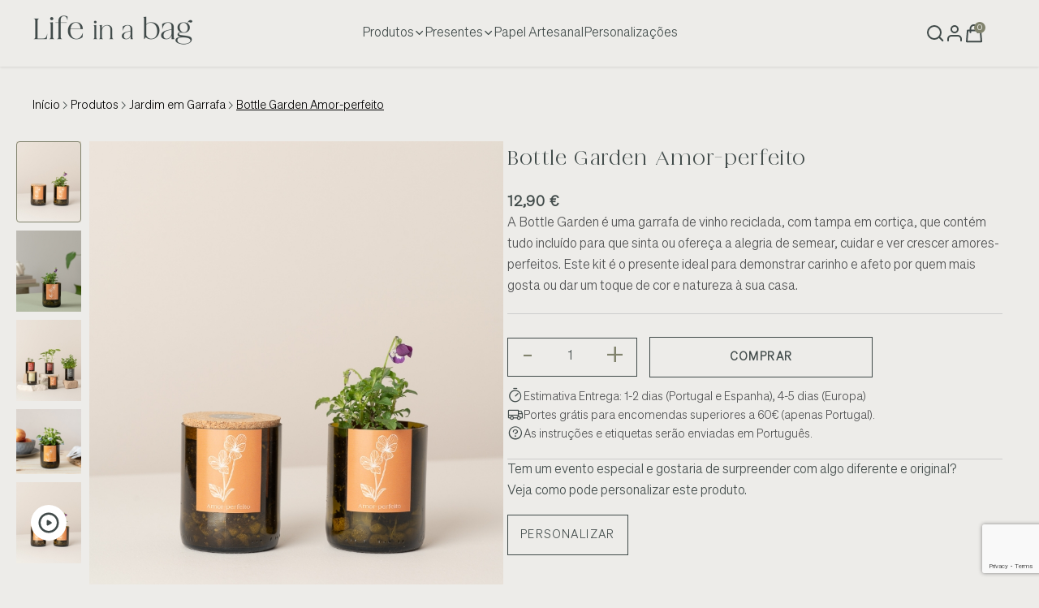

--- FILE ---
content_type: text/html; charset=utf-8
request_url: https://lifeinabag.pt/pt/bottle-garden-amor-perfeito
body_size: 23075
content:
<!DOCTYPE html><!--[if IE 8]><html class="ie" xml:lang="pt" lang="pt"><![endif]--> <!--[if (gte IE 9)|!(IE)]><!--><html xml:lang="pt" lang="pt"><!--<![endif]--><head><title>Life in a bag - Bottle Garden Amor-perfeito</title><meta charset="UTF-8"><meta name="description" content="A Bottle Garden é uma garrafa de vinho reciclada, com tampa em cortiça, que contém tudo incluído para que sinta ou ofereça a alegria de semear, cuidar e ver crescer amores-perfeitos. 
Este kit é o presente ideal para demonstrar carinho e afeto por quem mais gosta ou dar um toque de cor e natureza à sua casa."><meta name="keywords" content="horta na janela,horta na varanda,horta em casa,horta ervas aromáticas,microvegetais,microgreens,horta urbana,prenda ecológica,sementes biologicas,brindes ecológicos personalizados,brinde eco,presente Natal"><meta name="viewport" content="width=device-width, initial-scale=1, maximum-scale=1"><meta property="og:type" content="product"><meta property="og:title" content="Bottle Garden Amor-perfeito"><meta property="og:description" content="A Bottle Garden é uma garrafa de vinho reciclada, com tampa em cortiça, que contém tudo incluído para que sinta ou ofereça a alegria de semear, cuidar e ver crescer amores-perfeitos. 
Este kit é o presente ideal para demonstrar carinho e afeto por quem mais gosta ou dar um toque de cor e natureza à sua casa."><meta property="og:image" content="/images/thumbs/0001666_bottle-garden-amor-perfeito_900.jpeg"><meta property="og:image:url" content="/images/thumbs/0001666_bottle-garden-amor-perfeito_900.jpeg"><meta property="og:url" content="https://lifeinabag.pt/pt/bottle-garden-amor-perfeito"><meta property="og:site_name" content="Life in a bag"><script type="application/ld+json">{"@context":"https://schema.org","@type":"Product","name":"Bottle Garden Amor-perfeito","sku":"BG-VIOLA","gtin":"5600883091550","mpn":"/bottle-garden-custom","description":"A Bottle Garden é uma garrafa de vinho reciclada, com tampa em cortiça, que contém tudo incluído para que sinta ou ofereça a alegria de semear, cuidar e ver crescer amores-perfeitos. \r\nEste kit é o presente ideal para demonstrar carinho e afeto por quem mais gosta ou dar um toque de cor e natureza à sua casa.","image":"/images/thumbs/0001666_bottle-garden-amor-perfeito_900.jpeg","brand":[],"offers":{"@type":"Offer","url":"https://lifeinabag.pt/pt/bottle-garden-amor-perfeito","availability":"https://schema.org/InStock","price":"12.90","priceCurrency":"EUR"},"review":[],"hasVariant":[]}</script><script type="application/ld+json">{"@context":"https://schema.org","@type":"BreadcrumbList","itemListElement":[{"@type":"ListItem","position":1,"item":{"@id":"https://lifeinabag.pt/pt/produtos","name":"Produtos"}},{"@type":"ListItem","position":2,"item":{"@id":"https://lifeinabag.pt/pt/jardim-em-garrafa","name":"Jardim em Garrafa"}},{"@type":"ListItem","position":3,"item":{"@id":"https://lifeinabag.pt/pt/bottle-garden-amor-perfeito","name":"Bottle Garden Amor-perfeito"}}]}</script><link rel="stylesheet" href="/css/qy0zb7oogassdhauw1zbtq.styles.css?v=WDYeHMhCf1sTT1j_jebk2uRLKtM"><script async src="/Plugins/FoxNetSoft.GoogleAnalytics4/Scripts/GoogleAnalytics4.js"></script><script>window.dataLayer=window.dataLayer||[];var GA4_productImpressions=GA4_productImpressions||[],GA4_productDetails=GA4_productDetails||[],GA4_cartproducts=GA4_cartproducts||[],GA4_wishlistproducts=GA4_wishlistproducts||[]</script><script type="module" src="/Themes/Default/Content/js/cookieconsent-init.js"></script><script>(function(n,t,i,r,u){n[r]=n[r]||[];n[r].push({"gtm.start":(new Date).getTime(),event:"gtm.js"});var e=t.getElementsByTagName(i)[0],f=t.createElement(i),o=r!="dataLayer"?"&l="+r:"";f.async=!0;f.src="https://www.googletagmanager.com/gtm.js?id="+u+o;e.parentNode.insertBefore(f,e)})(window,document,"script","dataLayer","GTM-PNJP7LS")</script><script async src="https://www.googletagmanager.com/gtag/js?id=AW-963025443"></script><script>function gtag(){dataLayer.push(arguments)}window.dataLayer=window.dataLayer||[];gtag("js",new Date);gtag("config","AW-963025443")</script><link rel="canonical" href="https://lifeinabag.pt/pt/bottle-garden-amor-perfeito"><script>(function(){var t=window.location.pathname.toLowerCase(),n;["/login","/register","/passwordrecovery","/changelanguage","/customer/info","/customer/addresses","/customer/changepassword","/returnrequest","/order/history","/orderdetails","/search"].some(n=>t.startsWith(n))&&(n=document.createElement("meta"),n.name="robots",n.content="noindex, follow",document.head.appendChild(n))})()</script><body class="preload-wrapper"><input name="__RequestVerificationToken" type="hidden" value="CfDJ8JovDtDjNaJPu8ZgAxbDTwunBRn0v_vnzy8Ydsm4oXjWCfuBcmFDGBz8_uBBRYvW6m_iadrNp8OUhe0GTftWsHmS1J4wJO8Mic6cczE-9qY_MLjnSueksDLhQWBZn0LUrVPeL0M0M6nF1cgxanbfqEg"> <button id="scroll-top"> <svg width="24" height="25" viewBox="0 0 24 25" fill="none" xmlns="http://www.w3.org/2000/svg"><g clip-path="url(#clip0_15741_24194)"><path d="M3 11.9175L12 2.91748L21 11.9175H16.5V20.1675C16.5 20.3664 16.421 20.5572 16.2803 20.6978C16.1397 20.8385 15.9489 20.9175 15.75 20.9175H8.25C8.05109 20.9175 7.86032 20.8385 7.71967 20.6978C7.57902 20.5572 7.5 20.3664 7.5 20.1675V11.9175H3Z" stroke="white" stroke-width="1.5" stroke-linecap="round" stroke-linejoin="round" /></g><defs><clipPath id="clip0_15741_24194"><rect width="24" height="24" fill="white" transform="translate(0 0.66748)" /></clipPath></defs></svg> </button><div class="preload preload-container"><div class="preload-logo"><div class="spinner"></div></div></div><div class="tf-add-cart-success" id="dialog-notifications"><div class="tf-add-cart-heading"><h5>Aviso</h5><i class="icon icon-close tf-add-cart-close"></i></div><div class="tf-add-cart-product"><div class="content fw-6" id="dialog-notifications-content"></div></div></div><noscript><img height="1" width="1" style="display:none" src="https://www.facebook.com/tr?id=140415122991520%&amp;ev=PageView&amp;noscript=1"></noscript><noscript><iframe src="https://www.googletagmanager.com/ns.html?id=GTM-PNJP7LS" height="0" width="0" style="display:none;visibility:hidden"></iframe></noscript><div id="wrapper"><header id="header" class="header-default header-fullwidth header-main"><div class="row wrapper-header align-items-center"><div class="col-md-4 col-3 d-xl-none"><a href="#mobileMenu" class="mobile-menu" data-bs-toggle="offcanvas" aria-controls="mobileMenu"> <i class="icon icon-categories"></i> </a></div><div class="col-xl-3 col-md-4 col-6"><a href="/pt" class="logo-header"> <img src="/themes/default/content/images/logo-white.png" alt="Life in a bag" class="logo-white"> <img src="/themes/default/content/images/logo-color-dark.png" alt="Life in a bag" class="logo-dark"> </a></div><div class="col-xl-6 d-none d-xl-block"><nav class="box-navigation text-center"><ul class="box-nav-ul d-flex align-items-center justify-content-center"><li class="menu-item"><a href="#" class="item-link">Produtos<i class="icon icon-arrow-down"></i></a><div class="sub-menu mega-menu" style="width:70%;margin:auto"><div class="container"><div class="row-demo"><div class="demo-item"><a href="/pt/grow-bag"><div class="demo-image position-relative"><img class="lazyload" data-src="/images/thumbs/0001973_grow-bag_600.jpeg" src="/images/thumbs/0001973_grow-bag_600.jpeg" alt="Grow Bag"></div><span class="demo-name">Grow Bag</span> </a></div><div class="demo-item"><a href="/pt/grow-box"><div class="demo-image position-relative"><img class="lazyload" data-src="/images/thumbs/0001975_grow-box_600.jpeg" src="/images/thumbs/0001975_grow-box_600.jpeg" alt="Grow Box"></div><span class="demo-name">Grow Box</span> </a></div><div class="demo-item"><a href="/pt/grow-bottle-aromaticas"><div class="demo-image position-relative"><img class="lazyload" data-src="/images/thumbs/0001976_grow-bottle_600.jpeg" src="/images/thumbs/0001976_grow-bottle_600.jpeg" alt="Grow Bottle"></div><span class="demo-name">Grow Bottle</span> </a></div><div class="demo-item"><a href="/pt/grow-cube"><div class="demo-image position-relative"><img class="lazyload" data-src="/images/thumbs/0001974_grow-cube_600.jpeg" src="/images/thumbs/0001974_grow-cube_600.jpeg" alt="Grow Cube"></div><span class="demo-name">Grow Cube</span> </a></div><div class="demo-item"><a href="/pt/grow-cork"><div class="demo-image position-relative"><img class="lazyload" data-src="/images/thumbs/0001977_grow-cork_600.jpeg" src="/images/thumbs/0001977_grow-cork_600.jpeg" alt="Grow Cork"></div><span class="demo-name">Grow Cork</span> </a></div><div class="demo-item"><a href="/pt/jardim-em-garrafa"><div class="demo-image position-relative"><img class="lazyload" data-src="/images/thumbs/0001978_bottle-garden_600.jpeg" src="/images/thumbs/0001978_bottle-garden_600.jpeg" alt="Jardim em Garrafa"></div><span class="demo-name">Jardim em Garrafa</span> </a></div><div class="demo-item"><a href="/pt/tin-can-garden"><div class="demo-image position-relative"><img class="lazyload" data-src="/images/thumbs/0001982_tin-can-garden_600.jpeg" src="/images/thumbs/0001982_tin-can-garden_600.jpeg" alt="Jardim em Lata"></div><span class="demo-name">Jardim em Lata</span> </a></div><div class="demo-item"><a href="/pt/mini-horta"><div class="demo-image position-relative"><img class="lazyload" data-src="/images/thumbs/0001979_mini-garden_600.jpeg" src="/images/thumbs/0001979_mini-garden_600.jpeg" alt="Mini Horta"></div><span class="demo-name">Mini Horta</span> </a></div><div class="demo-item"><a href="/pt/papel-semente"><div class="demo-image position-relative"><img class="lazyload" data-src="/images/thumbs/0001980_seed-paper_600.jpeg" src="/images/thumbs/0001980_seed-paper_600.jpeg" alt="Seed Paper"></div><span class="demo-name">Seed Paper</span> </a></div><div class="demo-item"><a href="/pt/sementes-biologicas"><div class="demo-image position-relative"><img class="lazyload" data-src="/images/thumbs/0001981_organic-seeds_600.jpeg" src="/images/thumbs/0001981_organic-seeds_600.jpeg" alt="Sementes Biológicas"></div><span class="demo-name">Sementes Biol&#xF3;gicas</span> </a></div></div></div></div><li class="menu-item position-relative"><a href="#" class="item-link">Presentes<i class="icon icon-arrow-down"></i></a><div class="sub-menu submenu-default"><ul class="menu-list"><li><a href="/pt/dia-da-mae" class="menu-link-text"> Dia da M&#xE3;e </a><li><a href="/pt/para-ela" class="menu-link-text"> Para Ela </a><li><a href="/pt/para-ele" class="menu-link-text"> Para Ele </a><li><a href="/pt/dia-dos-namorados" class="menu-link-text"> Dia dos Namorados </a><li><a href="/pt/crianca" class="menu-link-text"> Crian&#xE7;a </a><li><a href="/pt/aniversario" class="menu-link-text"> Anivers&#xE1;rio </a><li><a href="/pt/dia-do-pai" class="menu-link-text"> Dia do Pai </a><li><a href="/pt/pascoa" class="menu-link-text"> P&#xE1;scoa </a><li><a href="/pt/natal" class="menu-link-text"> Natal </a></ul></div><li class="menu-item"><a href="/pt/papel-artesanal" class="item-link">Papel Artesanal</a><li class="menu-item"><a href="/pt/customproducts" class="item-link">Personalizações</a></ul></nav></div><div class="col-xl-3 col-md-4 col-3"><ul class="nav-icon d-flex justify-content-end align-items-center" style="width:90%"><li class="nav-search"><a href="#search" data-bs-toggle="modal" class="nav-icon-item"> <svg class="icon" width="24" height="24" viewBox="0 0 24 24" fill="none" xmlns="http://www.w3.org/2000/svg"><path class="icon-color" d="M11 19C15.4183 19 19 15.4183 19 11C19 6.58172 15.4183 3 11 3C6.58172 3 3 6.58172 3 11C3 15.4183 6.58172 19 11 19Z" stroke-width="2" stroke-linecap="round" stroke-linejoin="round" /><path class="icon-color" d="M21.35 21.0004L17 16.6504" stroke-width="2" stroke-linecap="round" stroke-linejoin="round" /></svg> </a><li class="nav-account"><a href="#" class="nav-icon-item"> <svg class="icon" width="24" height="24" viewBox="0 0 24 24" fill="none" xmlns="http://www.w3.org/2000/svg"><path class="icon-color" d="M20 21V19C20 17.9391 19.5786 16.9217 18.8284 16.1716C18.0783 15.4214 17.0609 15 16 15H8C6.93913 15 5.92172 15.4214 5.17157 16.1716C4.42143 16.9217 4 17.9391 4 19V21" stroke-width="2" stroke-linecap="round" stroke-linejoin="round" /><path class="icon-color" d="M12 11C14.2091 11 16 9.20914 16 7C16 4.79086 14.2091 3 12 3C9.79086 3 8 4.79086 8 7C8 9.20914 9.79086 11 12 11Z" stroke-width="2" stroke-linecap="round" stroke-linejoin="round" /></svg> </a><div class="dropdown-account dropdown-login"><ul class="list-menu-item"><li><div class="sub-top"><a href="/pt/login?returnUrl=%2Fpt%2Fbottle-garden-amor-perfeito" class="tf-btn text-center">Iniciar sessão</a><p class="text-center text-secondary-2"><a href="/pt/register?returnUrl=%2Fpt%2Fbottle-garden-amor-perfeito">Registo como novo cliente</a></div></ul></div><li class="nav-cart"><a href="#shoppingCart" data-bs-toggle="modal" class="nav-icon-item"> <svg class="icon" width="24" height="24" viewBox="0 0 24 24" fill="none" xmlns="http://www.w3.org/2000/svg"><path class="icon-color" d="M16.5078 10.8734V6.36686C16.5078 5.17166 16.033 4.02541 15.1879 3.18028C14.3428 2.33514 13.1965 1.86035 12.0013 1.86035C10.8061 1.86035 9.65985 2.33514 8.81472 3.18028C7.96958 4.02541 7.49479 5.17166 7.49479 6.36686V10.8734M4.11491 8.62012H19.8877L21.0143 22.1396H2.98828L4.11491 8.62012Z" stroke-width="2" stroke-linecap="round" stroke-linejoin="round" /></svg> <span class="count-box">0</span> </a></ul></div></div></header><div class="tf-breadcrumb pt-3 pb-2"><div class="container-full2"><div class="tf-breadcrumb-wrap"><div class="tf-breadcrumb-list"><a href="/pt" class="text-black text-caption-1">Início</a> <i class="icon icon-arrRight"></i> <a class="text-black text-caption-1" href="/pt/produtos"> Produtos </a> <i class="icon icon-arrRight"></i> <a class="text-black text-caption-1" href="/pt/jardim-em-garrafa"> Jardim em Garrafa </a> <i class="icon icon-arrRight"></i> <span class="text-black text-caption-1">Bottle Garden Amor-perfeito</span> <span id="/pt/bottle-garden-amor-perfeito"></span></div></div></div></div><script type="module" src="/Themes/Default/Content/js/zoom.js"></script><section class="flat-spacing pt-4"><div class="tf-main-product full-width section-image-zoom"><div><div class="tf-product-media-wrap sticky-top"><div class="thumbs-slider"><div dir="ltr" class="swiper tf-product-media-thumbs other-image-zoom" data-direction="vertical"><div class="swiper-wrapper stagger-wrap"><div class="swiper-slide stagger-item"><div class="item"><img class="lazyload" data-src="/images/thumbs/0001666_bottle-garden-amor-perfeito_200.jpeg" src="/images/thumbs/0001666_bottle-garden-amor-perfeito_200.jpeg" alt="Imagem de Bottle Garden Amor-perfeito"></div></div><div class="swiper-slide stagger-item"><div class="item"><img class="lazyload" data-src="/images/thumbs/0001667_bottle-garden-amor-perfeito_200.jpeg" src="/images/thumbs/0001667_bottle-garden-amor-perfeito_200.jpeg" alt="Imagem de Bottle Garden Amor-perfeito"></div></div><div class="swiper-slide stagger-item"><div class="item"><img class="lazyload" data-src="/images/thumbs/0001668_bottle-garden-amor-perfeito_200.jpeg" src="/images/thumbs/0001668_bottle-garden-amor-perfeito_200.jpeg" alt="Imagem de Bottle Garden Amor-perfeito"></div></div><div class="swiper-slide stagger-item"><div class="item"><img class="lazyload" data-src="/images/thumbs/0001021_bottle-garden-amor-perfeito_200.jpeg" src="/images/thumbs/0001021_bottle-garden-amor-perfeito_200.jpeg" alt="Bottle Garden Amor-perfeito"></div></div><div class="swiper-slide" data-color="beige"><div class="item position-relative"><div class="wrap-btn-viewer style-video"><div class="icon"><i class="iconamoon--play-circle"></i></div></div><img class="lazyload" data-src="/images/thumbs/0001666_bottle-garden-amor-perfeito_200.jpeg" src="/images/thumbs/0001666_bottle-garden-amor-perfeito_200.jpeg" alt=""></div></div></div></div><div dir="ltr" class="swiper tf-product-media-main" id="gallery-swiper-started"><div class="swiper-wrapper"><div class="swiper-slide"><a href="/images/thumbs/0001666_bottle-garden-amor-perfeito.jpeg" target="_blank" class="item" data-pswp-width="900" data-pswp-height="900"> <img class="lazyload" data-zoom="/images/thumbs/0001666_bottle-garden-amor-perfeito.jpeg" data-src="/images/thumbs/0001666_bottle-garden-amor-perfeito_900.jpeg" src="/images/thumbs/0001666_bottle-garden-amor-perfeito_900.jpeg" alt="Imagem de Bottle Garden Amor-perfeito"> </a></div><div class="swiper-slide"><a href="/images/thumbs/0001667_bottle-garden-amor-perfeito.jpeg" target="_blank" class="item" data-pswp-width="900" data-pswp-height="900"> <img class="lazyload" data-zoom="/images/thumbs/0001667_bottle-garden-amor-perfeito.jpeg" data-src="/images/thumbs/0001667_bottle-garden-amor-perfeito_900.jpeg" src="/images/thumbs/0001667_bottle-garden-amor-perfeito_900.jpeg" alt="Imagem de Bottle Garden Amor-perfeito"> </a></div><div class="swiper-slide"><a href="/images/thumbs/0001668_bottle-garden-amor-perfeito.jpeg" target="_blank" class="item" data-pswp-width="900" data-pswp-height="900"> <img class="lazyload" data-zoom="/images/thumbs/0001668_bottle-garden-amor-perfeito.jpeg" data-src="/images/thumbs/0001668_bottle-garden-amor-perfeito_900.jpeg" src="/images/thumbs/0001668_bottle-garden-amor-perfeito_900.jpeg" alt="Imagem de Bottle Garden Amor-perfeito"> </a></div><div class="swiper-slide"><a href="/images/thumbs/0001021_bottle-garden-amor-perfeito.jpeg" target="_blank" class="item" data-pswp-width="900" data-pswp-height="900"> <img class="lazyload" data-zoom="/images/thumbs/0001021_bottle-garden-amor-perfeito.jpeg" data-src="/images/thumbs/0001021_bottle-garden-amor-perfeito_900.jpeg" src="/images/thumbs/0001021_bottle-garden-amor-perfeito_900.jpeg" alt="Bottle Garden Amor-perfeito"> </a></div><div class="swiper-slide"><div class="item"><video playsinline="true" autoplay preload="metadata" muted controls loop src="/videos/GrowBottle.mp4"></video></div></div></div></div></div></div></div><div><script>window.dataLayer=window.dataLayer||[];var GA4_productImpressions=GA4_productImpressions||[],GA4_productDetails=GA4_productDetails||[];GA4_productDetails=[{item_name:"Bottle Garden Amor-perfeito",item_id:"252",price:12.9,item_category:"Jardim em Garrafa",productId:252}];dataLayer.push({event:"view_item",ecommerce:{currency:"EUR",items:GA4_productDetails}})</script><script>gtag("event","view_item",{value:12.9,items:[{id:"252",google_business_vertical:"retail"}]})</script><form method="post" id="product-details-form"><div class="tf-product-info-wrap position-relative"><div class="tf-product-info-wrap position-relative"><div class="tf-zoom-main"></div><div class="tf-product-info-list other-image-zoom" data-productid="252"><div class="tf-product-info-heading"><div class="tf-product-info-name"><h4 class="name">Bottle Garden Amor-perfeito</h4></div><div class="tf-product-info-desc"><input type="hidden" id="basePrice" value="12,9000"> <input type="hidden" id="baseOlPrice"><div class="tf-product-info-price"><div id="price-value" class="price-on-sale">12,90 €</div></div><p>A Bottle Garden é uma garrafa de vinho reciclada, com tampa em cortiça, que contém tudo incluído para que sinta ou ofereça a alegria de semear, cuidar e ver crescer amores-perfeitos. Este kit é o presente ideal para demonstrar carinho e afeto por quem mais gosta ou dar um toque de cor e natureza à sua casa.</div></div><div class="tf-product-info-choose-option"><canvas id="the-canvas"></canvas><div class="tf-product-info-quantity container mt-2"><div class="title mb_12 row tf-product-info-by-btn"><div class="wg-quantity col-6"><span class="btn-quantity btn-decrease">-</span> <input id="product_enteredQuantity_252" class="quantity-product" type="text" aria-label="Insira uma quantidade" data-val="true" data-val-required="The Qty field is required." name="addtocart_252.EnteredQuantity" value="1"> <span class="btn-quantity btn-increase">+</span></div><div class="col-6"><button type="button" id="add-to-cart-button-252" class="btn-style-2 flex-grow-1 text-btn-uppercase fw-6 btn-add-to-cart" data-productid="252" onclick="return AjaxCart.addproducttocart_details(&#34;/addproducttocart/details/252/1&#34;,&#34;#product-details-form&#34;),!1">Comprar</button></div></div></div><div class="tf-product-info-help"><div class="tf-product-info-extra-link"></div><div class="tf-product-info-time"><div class="icon"><i class="icon-timer"></i></div><p class="text-caption-2">Estimativa Entrega: 1-2 dias (Portugal e Espanha), 4-5 dias (Europa)</div><div class="tf-product-info-return"><div class="icon"><i class="icon-shipping"></i></div><p class="text-caption-1">Portes grátis para encomendas superiores a 60€ (apenas Portugal).</div><div class="tf-product-info-return"><div class="icon"><i class="icon-question"></i></div><p class="text-caption-1">As instruções e etiquetas serão enviadas em Português.</div><div class="dropdown dropdown-store-location"></div></div><div class="tf-product-info-guranteed"><div><p>Tem um evento especial e gostaria de surpreender com algo diferente e original? <br> Veja como pode personalizar este produto.<div class="mt-3"><a class="btn-style-2 flex-grow-1 text-btn-uppercase2" href="/bottle-garden-custom">Personalizar</a></div></div></div></div></div></div><input name="__RequestVerificationToken" type="hidden" value="CfDJ8JovDtDjNaJPu8ZgAxbDTwunBRn0v_vnzy8Ydsm4oXjWCfuBcmFDGBz8_uBBRYvW6m_iadrNp8OUhe0GTftWsHmS1J4wJO8Mic6cczE-9qY_MLjnSueksDLhQWBZn0LUrVPeL0M0M6nF1cgxanbfqEg"></div></form></div></div></section><section><div class="container"><div class="row"><div class="col-12"><div class="product-description-list"><div class="product-description-list-item"><h5 class="product-description-list-title">Descrição</h5><div class="product-description-list-content"><div class="tab-description"><div class="right"><div class="letter-1 text-btn-uppercase mb_12 mb-4"><p><strong>Porquê comprar uma Bottle Garden?</strong></div><p class="mb_12 text-secondary"><strong>Prático</strong>: Uma garrafa reciclada que contém tudo o que necessita, incluindo as instruções. Mesmo para iniciantes, o cultivo de flores é fácil e acessível.<br><strong>Versátil</strong>: Por ser pequeno, leve e com um design simples é perfeito para espaços pequenos ou para quem vive em apartamentos. Fica bem em qualquer decoração. <br><strong>Sustentável e terapêutico</strong>: Feito à mão com materiais ecológicos que promovem um estilo de vida mais verde e consciente. Cuidar das plantas é uma atividade relaxante, ideal para reduzir o stress do dia-a-dia.&nbsp;<p>Transforma a sua janela num pequeno jardim!<span>🌺&nbsp;</span></div><div class="left"><div class="letter-1 text-btn-uppercase mb-4">CONTEÚDO</div><ul class="list-text type-disc mb_12 gap-6"><li>Parte de uma garrafa de vidro, instruções de cultivo<li>Tampa em cortiça<li>Sementes biológicas<li>Substrato orgânico e bolas de argila</ul><div class="letter-1 text-btn-uppercase mb_12 pt-3">ESPECIFICAÇÕES</div><ul class="list-text type-disc mb_12 gap-6"><li>Peso: 250 gr<li>Tamanho: <span class="fontstyle0">Ø: 7 cm, A: 10 cm</span><li>Validade: 2 anos<li>Desenhado para ser reutilizado<li>Produzido em Portugal</ul></div></div></div></div><div class="product-description-list-item"><h6 class="product-description-list-title">Instruções</h6><div class="product-description-list-content"><div class="tab-description"><div class="left"><div class="text-btn-uppercase mb_12 pb-3">Como cultivar</div><ul class="list-text type-disc mb_12 gap-6"><li>Retirar a tampa de cortiça<li>Espalhar as sementes no substrato. Não enterrar.<li>Regar ou borrifar, mantendo o substrato húmido mas não encharcado.<li>Colocar num local quente com algumas horas de sol direto por dia.<li>Pode demorar 10 a 15 dias para germinar e 4 a 6 meses para florir.<li>Quando o substrato parecer estar seco (verifique com o dedo), deitar um pouco de água.</ul><div><img src="/images/instructions/BottleGarden.png" alt="Instruções Bottle Garden"></div></div><div class="right"><div class="tips"><div class="text-btn-uppercase mb_12 pb-3">Amor-perfeito - <em>Viola tricolor</em></div><div class="tips-line"><svg width="12" height="21" viewBox="0 0 12 21" fill="none" xmlns="http://www.w3.org/2000/svg" role="presentation" aria-hidden="true"><path d="M10.625 4.875C10.625 2.49219 8.63281 0.5 6.25 0.5C3.86719 0.5 1.875 2.49219 1.875 4.875V11.3984C1.09375 12.375 0.625 13.5469 0.625 14.875C0.625 18 3.125 20.5 6.25 20.5C9.33594 20.5 11.875 18 11.875 14.875C11.875 13.5859 11.3672 12.375 10.625 11.3984V4.875ZM6.25 18.625C4.17969 18.625 2.5 16.9453 2.5 14.875C2.5 13.8203 2.92969 13.0391 3.32031 12.5703L3.75 12.0625V4.875C3.75 3.50781 4.84375 2.375 6.25 2.375C7.61719 2.375 8.75 3.50781 8.75 4.875V12.0625L9.14062 12.5703C9.53125 13.0391 10 13.8203 10 14.875C10 16.9453 8.28125 18.625 6.25 18.625ZM6.875 13.1172V6.75C6.875 6.4375 6.5625 6.125 6.25 6.125C5.89844 6.125 5.625 6.4375 5.625 6.75V13.1172C4.88281 13.3906 4.375 14.0938 4.375 14.9141C4.375 15.9297 5.19531 16.7891 6.25 16.7891C7.26562 16.7891 8.125 15.9297 8.125 14.9141C8.125 14.0938 7.57812 13.3906 6.875 13.1172Z" fill="#404A49"></path></svg> <span class="tips-text"><strong>Temperatura:</strong> 15 a 20 <span>°C</span>&nbsp;</span></div><div class="tips-line"><svg width="15" height="21" viewBox="0 0 15 21" fill="none" xmlns="http://www.w3.org/2000/svg" role="presentation" aria-hidden="true"><path d="M4.375 18.2734C4.375 18.5078 4.41406 18.7422 4.57031 18.9375L5.23438 19.9531C5.42969 20.2656 5.89844 20.5 6.28906 20.5H8.67188C9.0625 20.5 9.53125 20.2656 9.72656 19.9531L10.3906 18.9375C10.5078 18.7812 10.5859 18.4688 10.5859 18.2734L10.625 16.75H4.375V18.2734ZM7.5 0.5C3.51562 0.539062 0.625 3.74219 0.625 7.375C0.625 9.09375 1.25 10.6562 2.30469 11.8672C2.96875 12.6094 3.94531 14.1719 4.33594 15.4609C4.33594 15.4609 4.33594 15.4609 4.33594 15.5H10.625C10.625 15.4609 10.625 15.4609 10.625 15.4609C11.0156 14.1719 11.9922 12.6094 12.6562 11.8672C13.7109 10.6953 14.375 9.13281 14.375 7.375C14.375 3.58594 11.2891 0.539062 7.5 0.5ZM11.25 10.6953C10.625 11.3594 9.88281 12.4922 9.33594 13.625H5.625C5.07812 12.4922 4.33594 11.3594 3.71094 10.6953C2.92969 9.75781 2.5 8.58594 2.5 7.375C2.5 4.95312 4.375 2.41406 7.46094 2.375C10.2344 2.375 12.5 4.64062 12.5 7.375C12.5 8.58594 12.0312 9.75781 11.25 10.6953ZM6.875 3.625C5.11719 3.625 3.75 5.03125 3.75 6.75C3.75 7.10156 4.02344 7.375 4.375 7.375C4.6875 7.375 5 7.10156 5 6.75C5 5.73438 5.82031 4.875 6.875 4.875C7.1875 4.875 7.5 4.60156 7.5 4.28906C7.5 3.9375 7.1875 3.625 6.875 3.625Z" fill="#404A49"></path></svg> <span class="tips-text"><strong>Luz:</strong> sol e sombra parcial</span></div><div class="tips-line"><svg width="15" height="20" viewBox="0 0 15 20" fill="none" xmlns="http://www.w3.org/2000/svg" role="presentation" aria-hidden="true"><path d="M7.8125 14.875C8.32031 14.875 8.75 15.3047 8.75 15.8125C8.75 16.3594 8.32031 16.75 7.8125 16.75C5.54688 16.75 3.75 14.9531 3.75 12.6875C3.75 12.1797 4.14062 11.75 4.6875 11.75C5.19531 11.75 5.625 12.1797 5.625 12.6875C5.625 13.8984 6.60156 14.875 7.8125 14.875ZM14.375 13C14.375 16.8281 11.2891 19.875 7.5 19.875C3.67188 19.875 0.625 16.8281 0.625 13C0.625 10.1094 4.60938 4.01562 6.48438 1.28125C6.99219 0.578125 7.96875 0.578125 8.47656 1.28125C10.3516 4.01562 14.375 10.1094 14.375 13ZM11.9531 11.0469C11.6016 10.1094 11.0938 9.05469 10.4688 8C9.49219 6.24219 8.35938 4.48438 7.5 3.15625C6.60156 4.48438 5.46875 6.24219 4.49219 8C3.86719 9.05469 3.35938 10.1094 3.00781 11.0469C2.61719 11.9844 2.5 12.6484 2.5 13C2.5 15.7734 4.72656 18 7.5 18C10.2344 18 12.5 15.7734 12.5 13C12.5 12.6484 12.3438 11.9844 11.9531 11.0469Z" fill="#404A49"></path></svg> <span class="tips-text"><strong>Rega:</strong> regular mantendo húmido</span></div><div class="tips-line"><svg width="20" height="21" viewBox="0 0 20 21" fill="none" xmlns="http://www.w3.org/2000/svg" role="presentation" aria-hidden="true"><path d="M9.0625 5.1875C9.0625 4.67969 9.45312 4.25 10 4.25C10.5078 4.25 10.9375 4.67969 10.9375 5.1875V10.0312L14.2578 12.2188C14.6875 12.5312 14.8047 13.1172 14.4922 13.5469C14.2188 13.9766 13.6328 14.0938 13.2031 13.7812L9.45312 11.2812C9.21875 11.125 9.0625 10.8125 9.0625 10.5V5.1875ZM10 0.5C15.5078 0.5 20 4.99219 20 10.5C20 16.0469 15.5078 20.5 10 20.5C4.45312 20.5 0 16.0469 0 10.5C0 4.99219 4.45312 0.5 10 0.5ZM1.875 10.5C1.875 14.9922 5.50781 18.625 10 18.625C14.4531 18.625 18.125 14.9922 18.125 10.5C18.125 6.04688 14.4531 2.375 10 2.375C5.50781 2.375 1.875 6.04688 1.875 10.5Z" fill="#404A49"></path></svg> <span class="tips-text"><strong>Germinação:</strong> 10 a 15 dias</span></div><div class="tips-line"><svg width="10" height="21" viewBox="0 0 10 21" fill="none" xmlns="http://www.w3.org/2000/svg" role="presentation" aria-hidden="true"><path d="M7.5 0.5C8.86719 0.5 10 1.63281 10 3V18C10 19.4062 8.86719 20.5 7.5 20.5H2.5C1.09375 20.5 0 19.4062 0 18V3C0 1.63281 1.09375 0.5 2.5 0.5H7.5ZM7.5 2.375H2.5C2.14844 2.375 1.875 2.6875 1.875 3V18C1.875 18.3516 2.14844 18.625 2.5 18.625H7.5C7.8125 18.625 8.125 18.3516 8.125 18V16.75H6.25C5.89844 16.75 5.625 16.4766 5.625 16.125C5.625 15.8125 5.89844 15.5 6.25 15.5H8.125V13H6.25C5.89844 13 5.625 12.7266 5.625 12.375C5.625 12.0625 5.89844 11.75 6.25 11.75H8.125V9.25H6.25C5.89844 9.25 5.625 8.97656 5.625 8.625C5.625 8.3125 5.89844 8 6.25 8H8.125V5.5H6.25C5.89844 5.5 5.625 5.22656 5.625 4.875C5.625 4.5625 5.89844 4.25 6.25 4.25H8.125V3C8.125 2.6875 7.8125 2.375 7.5 2.375Z" fill="#404A49"></path></svg> <span class="tips-text"><strong>Profundidade:</strong> Não enterrar</span></div><div class="tips-line"><svg width="20" height="19" viewBox="0 0 20 19" fill="none" xmlns="http://www.w3.org/2000/svg" role="presentation" aria-hidden="true"><path d="M17.0312 0.75C13.4766 0.75 10.4688 3.40625 9.41406 7.07812C7.96875 4.77344 5.625 3.25 2.92969 3.25H0V4.1875C0 9.1875 3.55469 13.25 7.96875 13.25H9.0625V17.3125C9.0625 17.8594 9.45312 18.25 9.96094 18.25C10.4297 18.25 10.9375 17.8594 10.9375 17.3125V10.75H11.9922C16.4062 10.75 20 6.6875 20 1.6875V0.75H17.0312ZM7.96875 11.375C4.88281 11.375 2.30469 8.67969 1.91406 5.125H2.92969C6.01562 5.125 8.59375 7.85938 8.98438 11.375H7.96875ZM11.9922 8.875H10.9766C11.3672 5.35938 13.9453 2.625 17.0312 2.625H18.0469C17.6562 6.17969 15.0781 8.875 11.9922 8.875Z" fill="#404A49"></path></svg> <span class="tips-text">Não germinou? Verifique se a terra está húmida e se tem sol.</span></div><div class="tips-line"><svg width="23" height="21" viewBox="0 0 23 21" fill="none" xmlns="http://www.w3.org/2000/svg" role="presentation" aria-hidden="true"><path d="M9.76562 8H10.3125V9.5625C10.3125 10.1094 10.7031 10.5 11.25 10.5C11.7578 10.5 12.1875 10.1094 12.1875 9.60156V8H12.6953C16.0156 8 18.75 5.07031 18.75 1.4375C18.75 0.929688 18.3203 0.5 17.8125 0.5H16.3281C14.1797 0.5 12.3047 1.75 11.25 3.58594C10.1562 1.75 8.28125 0.5 6.13281 0.5H4.6875C4.14062 0.5 3.75 0.929688 3.75 1.4375C3.75 5.07031 6.44531 8 9.76562 8ZM16.3281 2.375H16.7578C16.4062 4.52344 14.6875 6.125 12.6953 6.125H12.2656C12.6562 4.01562 14.3359 2.375 16.3281 2.375ZM6.13281 2.375C8.125 2.375 9.80469 4.01562 10.1953 6.125H9.76562C7.77344 6.125 6.09375 4.52344 5.70312 2.375H6.13281ZM21.5234 12.6875C20.2734 11.6719 18.7891 12.0625 18.0469 12.6484L15.7031 14.4062H15.5469C15.5469 12.9219 14.375 11.75 12.8516 11.75H7.26562C6.17188 11.75 5.07812 12.1406 4.21875 12.8047L3.08594 13.625H0.9375C0.390625 13.625 0 14.0547 0 14.5625C0 15.0312 0.390625 15.5 0.9375 15.5H3.75L5.35156 14.2891C5.89844 13.8594 6.5625 13.625 7.26562 13.625H12.8906C13.9844 13.625 14.0234 15.2266 12.8516 15.2266H10.5078C10.2344 15.2266 10 15.4609 10 15.7344C10 16.0469 10.2344 16.2812 10.5078 16.2812H15.7812C16.1719 16.2812 16.5234 16.1641 16.8359 15.9297L19.2188 14.1328C19.5312 13.8984 20.0391 13.8984 20.3125 14.1328C20.7422 14.4844 20.7031 15.0312 20.3125 15.3438L16.3672 18.2734C16.0547 18.5078 15.7031 18.625 15.3125 18.625H0.9375C0.390625 18.625 0 19.0547 0 19.5625C0 20.0312 0.390625 20.5 0.9375 20.5H15.3125C16.0938 20.5 16.875 20.2656 17.5 19.7969L21.4062 16.8281C22.0703 16.3594 22.4609 15.6172 22.4609 14.7969C22.5 14.0156 22.1484 13.2344 21.5234 12.6875Z" fill="#404A49"></path></svg> <span class="tips-text">Experimente um efeito estufa. Mantenha num local com sol e cubra com um saco plástico ou filme. Deixe a condensação formar-se e verifique os resultados em 3-5 dias.</span></div></div></div></div></div></div><div class="product-description-list-item"><h6 class="product-description-list-title">Cuidados e Dicas</h6><div class="product-description-list-content"><div class="tab-tips"><div class="list-faqs"><div><ul class="accordion-product-wrap style-faqs" id="accordion-faq-1"><li class="accordion-product-item"><a href="#accordion-1" class="accordion-title current" data-bs-toggle="collapse" aria-expanded="true" aria-controls="accordion-1"><div class="text-btn-uppercase mb_12">Quanto tempo demora a crescer?</div><span class="btn-open-sub"></span></a><div id="accordion-1" class="collapse show" data-bs-parent="#accordion-faq-1"><div class="accordion-faqs-content"><p class="text-secondary">O amor-perfeito pode demorar 10 a 15 dias para germinar e 4 a 6 meses para florir.</div></div><li class="accordion-product-item"><a href="#accordion-2" class="accordion-title current collapsed" data-bs-toggle="collapse" aria-expanded="false" aria-controls="accordion-2"><div class="text-btn-uppercase mb_12">Vai crescer novamente?</div><span class="btn-open-sub"></span></a><div id="accordion-2" class="collapse" data-bs-parent="#accordion-faq-1"><div class="accordion-faqs-content"><p class="text-secondary">O amor-perfeito é uma planta anual. Depois de colher todas as folhas, deve substituir a terra e colocar mais sementes.</div></div><li class="accordion-product-item"><a href="#accordion-4" class="accordion-title collapsed current" data-bs-toggle="collapse" aria-expanded="false" aria-controls="accordion-4"><div class="text-btn-uppercase mb_12">Quantas vezes devo regar?</div><span class="btn-open-sub"></span></a><div id="accordion-4" class="collapse" data-bs-parent="#accordion-faq-1"><div class="accordion-faqs-content"><p class="text-secondary">O amor-perfeito gosta da terra húmida, mas não encharcada. Verifique com o dedo na terra: se estiver seca, regue junto ao solo e com o equivalente a uma chávena de café. No verão necessita de rega mais regular. Lembre-se que a Bottle Garden não tem furo de drenagem e se ficar com muita água no fundo pode prejudicar a planta.</div></div><li class="accordion-product-item"><a href="#accordion-5" class="accordion-title collapsed current" data-bs-toggle="collapse" aria-expanded="false" aria-controls="accordion-5"><div class="text-btn-uppercase mb_12">Devo colocar no exterior ou mudar para um vaso?</div><span class="btn-open-sub"></span></a><div id="accordion-5" class="collapse" data-bs-parent="#accordion-faq-1"><div class="accordion-faqs-content"><p class="text-secondary">Os nossos kits foram pensados para utilizar no interior, num local com luz e sol direto, mas podem ser colocados ao ar livre. Não é necessário mudar para um vaso, a Bottle Garden tem espaço suficiente para o amor-perfeito crescer.</div></div></ul></div></div></div></div></div></div></div></div></div></section><section class="flat-spacing"><div class="container flat-animate-tab"><ul class="tab-product justify-content-sm-center wow fadeInUp" data-wow-delay="0s" role="tablist"><li class="nav-tab-item" role="presentation"><a href="#alsoPurchased" class="active" data-bs-toggle="tab">Sugestões personalizadas para si</a></ul><div class="tab-content"><div class="tab-pane active show" id="alsoPurchased" role="tabpanel"><div dir="ltr" class="swiper tf-sw-latest" data-preview="4" data-tablet="3" data-mobile="2" data-space-lg="30" data-space-md="30" data-space="15" data-pagination="1" data-pagination-md="1" data-pagination-lg="1"><div class="swiper-wrapper"><div class="swiper-slide"><div class="card-product grid product-item" data-productid="249"><div class="card-product-wrapper"><a href="/pt/bottle-garden-girassol" class="product-img"> <img class="lazyload img-product" data-src="/images/thumbs/0001700_bottle-garden-girassol_600.jpeg" src="/images/thumbs/0001700_bottle-garden-girassol_600.jpeg" alt="Imagem de Bottle Garden Girassol"> <img class="lazyload img-hover" data-src="/images/thumbs/0001701_bottle-garden-girassol_600.jpeg" src="/images/thumbs/0001701_bottle-garden-girassol_600.jpeg" alt="Imagem de Bottle Garden Girassol"> </a><div class="list-product-btn"><a href="javascript:void 0" onclick="return AjaxCart.addproducttocart_catalog(&#34;/addproducttocart/catalog/249/1/1&#34;),!1" class="box-icon shoppingBag btn-icon-action"> <span class="icon iconamoon--shopping-bag"></span> <span class="tooltip">Comprar</span> </a></div></div><div class="card-product-info"><a href="/pt/bottle-garden-girassol" class="link">Bottle Garden Girassol</a><div class="price"><span class="current-price">12,90 &#x20AC;</span></div><ul class="list-color-product" style="display:none"><li class="list-color-item color-swatch"><span class="d-none text-capitalize color-filter">Jardim em Garrafa</span><li class="list-color-item color-swatch"><span class="d-none text-capitalize color-filter">Crian&#xE7;a</span><li class="list-color-item color-swatch"><span class="d-none text-capitalize color-filter">Para Ela</span><li class="list-color-item color-swatch"><span class="d-none text-capitalize color-filter">Anivers&#xE1;rio</span></ul></div></div></div><div class="swiper-slide"><div class="card-product grid product-item" data-productid="248"><div class="card-product-wrapper"><a href="/pt/bottle-garden-malagueta" class="product-img"> <img class="lazyload img-product" data-src="/images/thumbs/0001672_bottle-garden-malagueta_600.jpeg" src="/images/thumbs/0001672_bottle-garden-malagueta_600.jpeg" alt="Imagem de Bottle Garden Malagueta"> <img class="lazyload img-hover" data-src="/images/thumbs/0001673_bottle-garden-malagueta_600.jpeg" src="/images/thumbs/0001673_bottle-garden-malagueta_600.jpeg" alt="Imagem de Bottle Garden Malagueta"> </a><div class="list-product-btn"><a href="javascript:void 0" onclick="return AjaxCart.addproducttocart_catalog(&#34;/addproducttocart/catalog/248/1/1&#34;),!1" class="box-icon shoppingBag btn-icon-action"> <span class="icon iconamoon--shopping-bag"></span> <span class="tooltip">Comprar</span> </a></div></div><div class="card-product-info"><a href="/pt/bottle-garden-malagueta" class="link">Bottle Garden Malagueta</a><div class="price"><span class="current-price">12,90 &#x20AC;</span></div><ul class="list-color-product" style="display:none"><li class="list-color-item color-swatch"><span class="d-none text-capitalize color-filter">Jardim em Garrafa</span><li class="list-color-item color-swatch"><span class="d-none text-capitalize color-filter">Dia dos Namorados</span><li class="list-color-item color-swatch"><span class="d-none text-capitalize color-filter">Dia do Pai</span></ul></div></div></div><div class="swiper-slide"><div class="card-product grid product-item" data-productid="250"><div class="card-product-wrapper"><a href="/pt/bottle-garden-hortela" class="product-img"> <img class="lazyload img-product" data-src="/images/thumbs/0001669_bottle-garden-hortela_600.jpeg" src="/images/thumbs/0001669_bottle-garden-hortela_600.jpeg" alt="Imagem de Bottle Garden Hortelã"> <img class="lazyload img-hover" data-src="/images/thumbs/0001670_bottle-garden-hortela_600.jpeg" src="/images/thumbs/0001670_bottle-garden-hortela_600.jpeg" alt="Imagem de Bottle Garden Hortelã"> </a><div class="list-product-btn"><a href="javascript:void 0" onclick="return AjaxCart.addproducttocart_catalog(&#34;/addproducttocart/catalog/250/1/1&#34;),!1" class="box-icon shoppingBag btn-icon-action"> <span class="icon iconamoon--shopping-bag"></span> <span class="tooltip">Comprar</span> </a></div></div><div class="card-product-info"><a href="/pt/bottle-garden-hortela" class="link">Bottle Garden Hortel&#xE3;</a><div class="price"><span class="current-price">12,90 &#x20AC;</span></div><ul class="list-color-product" style="display:none"><li class="list-color-item color-swatch"><span class="d-none text-capitalize color-filter">Jardim em Garrafa</span></ul></div></div></div><div class="swiper-slide"><div class="card-product grid product-item" data-productid="201"><div class="card-product-wrapper"><a href="/pt/abelhas-para-plantar-conjunto-de-3" class="product-img"> <img class="lazyload img-product" data-src="/images/thumbs/0001805_abelhas-para-plantar-conjunto-de-3_600.jpeg" src="/images/thumbs/0001805_abelhas-para-plantar-conjunto-de-3_600.jpeg" alt="Imagem de Abelhas para Plantar - Conjunto de 3"> <img class="lazyload img-hover" data-src="/images/thumbs/0002118_abelhas-para-plantar-conjunto-de-3_600.jpeg" src="/images/thumbs/0002118_abelhas-para-plantar-conjunto-de-3_600.jpeg" alt="Imagem de Abelhas para Plantar - Conjunto de 3"> </a><div class="list-product-btn"><a href="javascript:void 0" onclick="return AjaxCart.addproducttocart_catalog(&#34;/addproducttocart/catalog/201/1/1&#34;),!1" class="box-icon shoppingBag btn-icon-action"> <span class="icon iconamoon--shopping-bag"></span> <span class="tooltip">Comprar</span> </a></div></div><div class="card-product-info"><a href="/pt/abelhas-para-plantar-conjunto-de-3" class="link">Abelhas para Plantar - Conjunto de 3</a><div class="price"><span class="current-price">5,90 &#x20AC;</span></div><ul class="list-color-product" style="display:none"><li class="list-color-item color-swatch"><span class="d-none text-capitalize color-filter">Seed Paper</span><li class="list-color-item color-swatch"><span class="d-none text-capitalize color-filter">Crian&#xE7;a</span><li class="list-color-item color-swatch"><span class="d-none text-capitalize color-filter">P&#xE1;scoa</span><li class="list-color-item color-swatch"><span class="d-none text-capitalize color-filter">Anivers&#xE1;rio</span></ul></div></div></div></div><div class="sw-pagination-latest sw-dots type-circle justify-content-center"></div></div></div></div></div></section><footer id="footer" class="footer"><div class="footer-wrap"><div class="footer-body"><div class="container-fluid"><div class="row rowfooter"><div class="col-lg-4"><div class="footer-infor"><div class="footer-logo"><a href="/pt"> <img style="width:150px" src="/themes/default/content/images/logo-white.png" alt="Life in a bag"> </a></div><div class="footer-address"><p>Rua Fernando Pessoa, 115, loja 7<p>4760-144 Vila Nova de Famalicão, Portugal</div><ul class="footer-info"><li><i class="icon-mail"></i><p><a class="link-white" href="mailto:info@lifeinabag.pt">info@lifeinabag.pt</a><li><i class="icon-phone"></i><p><a class="link-white" href="tel:+351252312427">+351 252 312 427</a></ul><ul class="tf-social-icon"><li><a class="social-facebook" href="http://www.facebook.com/lifeinabag.pt" target="_blank" rel="noopener noreferrer"> <i class="icon icon-fb"></i> </a><li><a class="social-pinterest" href="http://pinterest.com/lifeinabagpt/" target="_blank" rel="noopener noreferrer"> <i class="icon icon-pinterest"></i> </a><li><a href="https://www.tiktok.com/@lifeinabagpt" class="social-tiktok" rel="noopener noreferrer"><i class="icon icon-tiktok"></i></a><li><a href="https://www.youtube.com/@LifeinabagPt/" class="social-youtube" rel="noopener noreferrer"><i class="icon icon-youtube"></i></a><li><a href="http://instagram.com/lifeinabagpt/" class="social-instagram" rel="noopener noreferrer"><i class="icon icon-instagram"></i></a></ul></div></div><div class="col-lg-4"><div class="footer-menu"><div class="footer-col-block"><div class="footer-heading text-button footer-heading-mobile">Informação</div><div class="tf-collapse-content"><ul class="footer-menu-list"><li class="text-caption-1"><a class="footer-menu_item" href="/pt/aboutus"> Sobre Nós </a><li class="text-caption-1"><a class="footer-menu_item" href="/pt/storelist"> Pontos de venda </a><li class="text-caption-1"><a class="footer-menu_item" href="/pt/wholesale"> Revenda </a><li class="text-caption-1"><a class="footer-menu_item" target="_blank" href="https://www.lifeinabag.pt/files/Lifeinabag_Catalogo_pt.pdf"> Catálogo </a><li class="text-caption-1"><a class="footer-menu_item" href="/pt/blog">Jornal</a></ul></div></div><div class="footer-col-block"><div class="footer-heading text-button footer-heading-mobile">Apoio ao Cliente</div><div class="tf-collapse-content"><ul class="footer-menu-list"><li class="text-caption-1"><a class="footer-menu_item" href="/pt/entregas-e-pagamentos">Envios e Pagamentos</a><li class="text-caption-1"><a class="footer-menu_item" href="/pt/termos-de-privacidade">Pol&#xED;tica de Privacidade</a><li class="text-caption-1"><a class="footer-menu_item" href="/pt/condicoes-gerais">Condi&#xE7;&#xF5;es Gerais</a><li class="text-caption-1"><a class="footer-menu_item" target="_blank" href="https://www.livroreclamacoes.pt/inicio">Livro de reclamações</a><li class="text-caption-1"><a class="footer-menu_item" href="/pt/contactus"> Contactos </a></ul></div></div></div></div><div class="col-lg-4"><div class="footer-col-block"><div class="footer-heading text-button footer-heading-mobile">Newsletter</div><div class="tf-collapse-content"><div class="footer-newsletter"><p class="text-caption-1">Subscreva a nossa newsletter para receber novidades e descontos<form id="subscribe-form" action="#" class="form-newsletter subscribe-form" method="post" accept-charset="utf-8"><div id="subscribe-content" class="subscribe-content"><fieldset class="email"><input id="newsletter-email" type="email" name="email-form" class="subscribe-email" placeholder="Introduza o seu email" tabindex="0" aria-required="true"></fieldset><div class="button-submit"><button id="newsletter-subscribe-button" class="subscribe-button" type="button"><i class="icon icon-arrRight"></i></button></div></div><div><input id="g-recaptcha-response_captcha_2056682752" name="g-recaptcha-response" type="hidden"></input><script>var onloadCallbackcaptcha_2056682752=function(){var u=$('input[id="g-recaptcha-response_captcha_2056682752"]').closest("form"),n=$(u.find(":submit")[0]),t=n.data("action"),i,r;t==null&&(t="ProductDetails");i=!1;r=!1;n.on("click",function(){return r||(r=!0,grecaptcha.execute("6LfYa9oqAAAAAL9HlRnWHiGVnvh3JdrxYgnFjq-y",{action:t}).then(function(t){$("#g-recaptcha-response_captcha_2056682752",u).val(t);i=!0;n.trigger("click")})),i})}</script><script async defer src="https://www.google.com/recaptcha/api.js?onload=onloadCallbackcaptcha_2056682752&amp;render=6LfYa9oqAAAAAL9HlRnWHiGVnvh3JdrxYgnFjq-y"></script></div><div class="newsletter-validation"><span id="subscribe-loading-progress" style="display:none" class="please-wait">Espere...</span> <span class="field-validation-valid" data-valmsg-for="NewsletterEmail" data-valmsg-replace="true"></span></div><div id="newsletter-result-block" class="subscribe-msg pt-3"></div></form></div></div></div><div class="tf-languages"><ul class="image-select center style-default type-languages"><li><a class="lang-link selected" href="https://lifeinabag.pt/pt/changelanguage/2?returnUrl=%2Fpt%2Fbottle-garden-amor-perfeito" title="Português"> <span>Portugu&#xEA;s</span> </a><li><a class="lang-link" href="https://lifeinabag.pt/pt/changelanguage/1?returnUrl=%2Fpt%2Fbottle-garden-amor-perfeito" title="English"> <span>English</span> </a><li><a class="lang-link" href="https://lifeinabag.pt/pt/changelanguage/3?returnUrl=%2Fpt%2Fbottle-garden-amor-perfeito" title="Français"> <span>Fran&#xE7;ais</span> </a><li><a class="lang-link" href="https://lifeinabag.pt/pt/changelanguage/4?returnUrl=%2Fpt%2Fbottle-garden-amor-perfeito" title="Español"> <span>Espa&#xF1;ol</span> </a><li><a class="lang-link" href="https://lifeinabag.pt/pt/changelanguage/5?returnUrl=%2Fpt%2Fbottle-garden-amor-perfeito" title="Deutsch"> <span>Deutsch</span> </a><li><a class="lang-link" href="https://lifeinabag.pt/pt/changelanguage/6?returnUrl=%2Fpt%2Fbottle-garden-amor-perfeito" title="Italiano"> <span>Italiano</span> </a></ul></div></div></div></div></div><div class="footer-bottom"><div class="container-fluid"><div class="col-12"><div class="footer-bottom-wrap"><div class="left"><p class="text-caption-1">Copyright © 2026 Life in a bag. Todos os direitos reservados.</div><div class="tf-payment"><p class="text-caption-1">Powered by <a href="https://www.nopcommerce.com/" class="text-white" target="_blank" rel="nofollow">nopCommerce</a></div></div></div></div></div></div></footer></div><div class="modal fade modal-search" id="search"><div class="modal-dialog modal-dialog-centered"><div class="modal-content"><div class="d-flex justify-content-between align-items-center"><h5>Pesquisar</h5><span class="icon-close icon-close-popup" data-bs-dismiss="modal"></span></div><form class="form-search" id="small-search-box-form" autocomplete="off" action="/pt/search" method="post"><fieldset class="text"><input type="text" id="small-searchterms" autocomplete="off" name="q" placeholder="Pesquisar na Loja" aria-label="Pesquisar na Loja" tabindex="0" aria-required="true" required></fieldset><button type="submit"> <svg class="icon" width="20" height="20" viewBox="0 0 24 24" fill="none" xmlns="http://www.w3.org/2000/svg"><path d="M11 19C15.4183 19 19 15.4183 19 11C19 6.58172 15.4183 3 11 3C6.58172 3 3 6.58172 3 11C3 15.4183 6.58172 19 11 19Z" stroke="#181818" stroke-width="2" stroke-linecap="round" stroke-linejoin="round"></path><path d="M21.35 21.0004L17 16.6504" stroke="#181818" stroke-width="2" stroke-linecap="round" stroke-linejoin="round"></path></svg> </button> <input name="__RequestVerificationToken" type="hidden" value="CfDJ8JovDtDjNaJPu8ZgAxbDTwunBRn0v_vnzy8Ydsm4oXjWCfuBcmFDGBz8_uBBRYvW6m_iadrNp8OUhe0GTftWsHmS1J4wJO8Mic6cczE-9qY_MLjnSueksDLhQWBZn0LUrVPeL0M0M6nF1cgxanbfqEg"></form><div><ul class="list-tags"><li><a href="/search?q=cube" class="radius-60 link">Cubo</a><li><a href="/search?q=Amor-perfeito" class="radius-60 link">Amor-perfeito</a><li><a href="/search?q=morangos" class="radius-60 link">Morangos</a><li><a href="/search?q=papel" class="radius-60 link">Papel com sementes</a><li><a href="/search?q=Calendário" class="radius-60 link">Calendário</a><li><a href="/search?q=pencil" class="radius-60 link">Lápis</a><li><a href="/search?q=natal" class="radius-60 link">Natal</a><li><a href="/search?q=malagueta" class="radius-60 link">Malagueta</a></ul></div></div></div></div><div class="offcanvas offcanvas-start canvas-mb" id="mobileMenu"><span class="icon-close icon-close-popup" data-bs-dismiss="offcanvas"></span><div class="mb-canvas-content"><div class="mb-body"><div class="mb-content-top"><ul class="nav-ul-mb" id="wrapper-menu-navigation"><li class="nav-mb-item"><a href="#dropdown-menu-four" class="collapsed mb-menu-link" data-bs-toggle="collapse" aria-expanded="true" aria-controls="dropdown-menu-five"> <span>Produtos</span> <span class="btn-open-sub"></span> </a><div id="dropdown-menu-four" class="collapse"><ul class="sub-nav-menu"><li><a href="/pt/grow-bag" class="sub-nav-link">Grow Bag</a><li><a href="/pt/grow-box" class="sub-nav-link">Grow Box</a><li><a href="/pt/grow-bottle-aromaticas" class="sub-nav-link">Grow Bottle</a><li><a href="/pt/grow-cube" class="sub-nav-link">Grow Cube</a><li><a href="/pt/grow-cork" class="sub-nav-link">Grow Cork</a><li><a href="/pt/jardim-em-garrafa" class="sub-nav-link">Jardim em Garrafa</a><li><a href="/pt/tin-can-garden" class="sub-nav-link">Jardim em Lata</a><li><a href="/pt/mini-horta" class="sub-nav-link">Mini Horta</a><li><a href="/pt/papel-semente" class="sub-nav-link">Seed Paper</a><li><a href="/pt/sementes-biologicas" class="sub-nav-link">Sementes Biol&#xF3;gicas</a></ul></div><li class="nav-mb-item"><a href="#dropdown-menu-five" class="collapsed mb-menu-link" data-bs-toggle="collapse" aria-expanded="true" aria-controls="dropdown-menu-five"> <span>Presentes</span> <span class="btn-open-sub"></span> </a><div id="dropdown-menu-five" class="collapse"><ul class="sub-nav-menu"><li><a href="/pt/dia-da-mae" class="sub-nav-link"> Dia da M&#xE3;e </a><li><a href="/pt/para-ela" class="sub-nav-link"> Para Ela </a><li><a href="/pt/para-ele" class="sub-nav-link"> Para Ele </a><li><a href="/pt/dia-dos-namorados" class="sub-nav-link"> Dia dos Namorados </a><li><a href="/pt/crianca" class="sub-nav-link"> Crian&#xE7;a </a><li><a href="/pt/aniversario" class="sub-nav-link"> Anivers&#xE1;rio </a><li><a href="/pt/dia-do-pai" class="sub-nav-link"> Dia do Pai </a><li><a href="/pt/pascoa" class="sub-nav-link"> P&#xE1;scoa </a><li><a href="/pt/natal" class="sub-nav-link"> Natal </a></ul></div><li class="nav-mb-item"><a href="/pt/papel-artesanal" class="mb-menu-link">Papel Artesanal</a><li class="nav-mb-item"><a href="/pt/customproducts" class="mb-menu-link">Personalizações</a><li class="nav-mb-item"><a class="mb-menu-link" href="/pt/aboutus"> Sobre Nós </a><li class="nav-mb-item"><a class="mb-menu-link" href="/pt/storelist"> Pontos de venda </a><li class="nav-mb-item"><a class="mb-menu-link" href="/pt/wholesale"> Revenda </a><li class="nav-mb-item"><a class="mb-menu-link" href="/pt/contactus"> Contactos </a></ul></div><div class="mb-other-content"><div class="group-icon"><a href="/pt/login?returnUrl=%2Fpt%2Fbottle-garden-amor-perfeito" class="site-nav-icon"> <svg class="icon" width="18" height="18" viewBox="0 0 24 24" fill="none" xmlns="http://www.w3.org/2000/svg"><path d="M20 21V19C20 17.9391 19.5786 16.9217 18.8284 16.1716C18.0783 15.4214 17.0609 15 16 15H8C6.93913 15 5.92172 15.4214 5.17157 16.1716C4.42143 16.9217 4 17.9391 4 19V21" stroke="#181818" stroke-width="2" stroke-linecap="round" stroke-linejoin="round" /><path d="M12 11C14.2091 11 16 9.20914 16 7C16 4.79086 14.2091 3 12 3C9.79086 3 8 4.79086 8 7C8 9.20914 9.79086 11 12 11Z" stroke="#181818" stroke-width="2" stroke-linecap="round" stroke-linejoin="round" /></svg> Iniciar sessão </a></div><div class="mb-notice"><a href="/pt/contactus" class="text-need">Necessita de ajuda?</a></div><ul class="mb-info"><li><i class="icon icon-mail"></i><p><a href="mailto:info@lifeinabag.pt">info@lifeinabag.pt</a><li><i class="icon icon-phone"></i><p><a href="tel:+351252312427">+351 252 312 427</a></ul></div></div><div class="mb-bottom"><div class="bottom-bar-language"><div style="margin-top:8px"><ul class="image-select center style-default type-languages"><li><a class="link selected" href="https://lifeinabag.pt/pt/changelanguage/2?rurl=%2Fpt%2Fbottle-garden-amor-perfeito" title="Português"> <span style="font-size:13px">PT</span> </a><li><a class="link" href="https://lifeinabag.pt/pt/changelanguage/1?rurl=%2Fpt%2Fbottle-garden-amor-perfeito" title="English"> <span style="font-size:13px">EN</span> </a><li><a class="link" href="https://lifeinabag.pt/pt/changelanguage/3?rurl=%2Fpt%2Fbottle-garden-amor-perfeito" title="Français"> <span style="font-size:13px">FR</span> </a><li><a class="link" href="https://lifeinabag.pt/pt/changelanguage/4?rurl=%2Fpt%2Fbottle-garden-amor-perfeito" title="Español"> <span style="font-size:13px">ES</span> </a><li><a class="link" href="https://lifeinabag.pt/pt/changelanguage/5?rurl=%2Fpt%2Fbottle-garden-amor-perfeito" title="Deutsch"> <span style="font-size:13px">DE</span> </a><li><a class="link" href="https://lifeinabag.pt/pt/changelanguage/6?rurl=%2Fpt%2Fbottle-garden-amor-perfeito" title="Italiano"> <span style="font-size:13px">IT</span> </a></ul></div></div></div></div></div><div class="modal fullRight fade modal-shopping-cart" id="shoppingCart"><div class="modal-dialog"><div class="modal-content"><div class="d-flex flex-column flex-grow-1 h-100"><div class="header"><span class="title">Carrinho de compras</span> <span class="icon-close icon-close-popup" data-bs-dismiss="modal"></span></div><div class="wrap"><div class="tf-mini-cart-wrap"><div class="tf-mini-cart-main"><div class="row align-items-center mt-5 mb-5"><div class="col-12 fs-18 px-5">Parece que ainda não adicionou nada ao seu carrinho.</div><div class="col-12 mt-3 px-5"><a class="tf-btn btn-fill animate-hover-btn radius-3 w-100 justify-content-center" href="/produtos" style="width:fit-content">Ver todos os produtos</a></div></div></div><div class="tf-mini-cart-bottom"><div class="tf-mini-cart-tool"><div class="tf-mini-cart-tool-btn btn-add-note"><svg width="21" height="20" viewBox="0 0 21 20" fill="none" xmlns="http://www.w3.org/2000/svg"><g clip-path="url(#clip0_6133_36620)"><path d="M10 3.33325H4.16667C3.72464 3.33325 3.30072 3.50885 2.98816 3.82141C2.67559 4.13397 2.5 4.55789 2.5 4.99992V16.6666C2.5 17.1086 2.67559 17.5325 2.98816 17.8451C3.30072 18.1577 3.72464 18.3333 4.16667 18.3333H15.8333C16.2754 18.3333 16.6993 18.1577 17.0118 17.8451C17.3244 17.5325 17.5 17.1086 17.5 16.6666V10.8333" stroke="#181818" stroke-width="1.5" stroke-linecap="round" stroke-linejoin="round"></path><path d="M16.25 2.0832C16.5815 1.75168 17.0312 1.56543 17.5 1.56543C17.9688 1.56543 18.4185 1.75168 18.75 2.0832C19.0815 2.41472 19.2678 2.86436 19.2678 3.3332C19.2678 3.80204 19.0815 4.25168 18.75 4.5832L10.8333 12.4999L7.5 13.3332L8.33333 9.99986L16.25 2.0832Z" stroke="#181818" stroke-width="1.5" stroke-linecap="round" stroke-linejoin="round"></path></g><defs><clipPath id="clip0_6133_36620"><rect width="20" height="20" fill="white" transform="translate(0.833008)"></rect></clipPath></defs></svg><div class="text-caption-2">Notas</div></div><div class="tf-mini-cart-tool-btn btn-estimate-shipping open-estimate-shipping-popup"><svg width="20" height="20" viewBox="0 0 20 20" fill="none" xmlns="http://www.w3.org/2000/svg"><path d="M13.333 2.5H0.833008V13.3333H13.333V2.5Z" stroke="#181818" stroke-width="1.5" stroke-linecap="round" stroke-linejoin="round"></path><path d="M13.333 6.66675H16.6663L19.1663 9.16675V13.3334H13.333V6.66675Z" stroke="#181818" stroke-width="1.5" stroke-linecap="round" stroke-linejoin="round"></path><path d="M4.58333 17.4999C5.73393 17.4999 6.66667 16.5672 6.66667 15.4166C6.66667 14.266 5.73393 13.3333 4.58333 13.3333C3.43274 13.3333 2.5 14.266 2.5 15.4166C2.5 16.5672 3.43274 17.4999 4.58333 17.4999Z" stroke="#181818" stroke-width="1.5" stroke-linecap="round" stroke-linejoin="round"></path><path d="M15.4163 17.4999C16.5669 17.4999 17.4997 16.5672 17.4997 15.4166C17.4997 14.266 16.5669 13.3333 15.4163 13.3333C14.2657 13.3333 13.333 14.266 13.333 15.4166C13.333 16.5672 14.2657 17.4999 15.4163 17.4999Z" stroke="#181818" stroke-width="1.5" stroke-linecap="round" stroke-linejoin="round"></path></svg><div class="text-caption-2">Envio</div></div><div class="tf-mini-cart-tool-btn btn-add-coupon"><svg width="21" height="20" viewBox="0 0 21 20" fill="none" xmlns="http://www.w3.org/2000/svg"><path d="M17.3247 11.1751L11.3497 17.1501C11.1949 17.305 11.0111 17.428 10.8087 17.5118C10.6064 17.5957 10.3895 17.6389 10.1705 17.6389C9.95148 17.6389 9.7346 17.5957 9.53227 17.5118C9.32994 17.428 9.14613 17.305 8.99134 17.1501L1.83301 10.0001V1.66675H10.1663L17.3247 8.82508C17.6351 9.13735 17.8093 9.55977 17.8093 10.0001C17.8093 10.4404 17.6351 10.8628 17.3247 11.1751V11.1751Z" stroke="#181818" stroke-width="1.5" stroke-linecap="round" stroke-linejoin="round"></path><path d="M5.99902 5.83325H6.00902" stroke="#181818" stroke-width="1.5" stroke-linecap="round" stroke-linejoin="round"></path></svg><div class="text-caption-2">Descontos</div></div></div><div class="tf-mini-cart-bottom-wrap"><div class="tf-cart-totals-discounts"><span class="tf-totals-total-value">Subtotal</span> <span class="tf-totals-total-value"></span></div><div class="tf-mini-cart-view-checkout"><button type="button" class="tf-btn w-100 btn-white radius-4 has-border" onclick="setLocation(&#34;/pt/cart&#34;)">Carrinho</button> <button type="button" class="tf-btn w-100 btn-fill radius-4" onclick="setLocation(&#34;/pt/login/checkoutasguest?returnUrl=%2Fpt%2Fcart&#34;)">Finalizar</button></div></div></div><div class="tf-mini-cart-tool-openable add-note"><div class="tf-mini-cart-tool-content"><label class="tf-mini-cart-tool-text"> <span class="icon"> <svg width="20" height="20" viewBox="0 0 20 20" fill="none" xmlns="http://www.w3.org/2000/svg"><g clip-path="url(#clip0_6766_32777)"><path d="M9.16699 3.33325H3.33366C2.89163 3.33325 2.46771 3.50885 2.15515 3.82141C1.84259 4.13397 1.66699 4.55789 1.66699 4.99992V16.6666C1.66699 17.1086 1.84259 17.5325 2.15515 17.8451C2.46771 18.1577 2.89163 18.3333 3.33366 18.3333H15.0003C15.4424 18.3333 15.8663 18.1577 16.1788 17.8451C16.4914 17.5325 16.667 17.1086 16.667 16.6666V10.8333" stroke="#181818" stroke-width="1.5" stroke-linecap="round" stroke-linejoin="round" /><path d="M15.417 2.0832C15.7485 1.75168 16.1981 1.56543 16.667 1.56543C17.1358 1.56543 17.5855 1.75168 17.917 2.0832C18.2485 2.41472 18.4348 2.86436 18.4348 3.3332C18.4348 3.80204 18.2485 4.25168 17.917 4.5832L10.0003 12.4999L6.66699 13.3332L7.50033 9.99986L15.417 2.0832Z" stroke="#181818" stroke-width="1.5" stroke-linecap="round" stroke-linejoin="round" /></g><defs><clipPath id="clip0_6766_32777"><rect width="20" height="20" fill="white" /></clipPath></defs></svg> </span> <span class="text-title">Notas</span> </label><form class="form-add-note tf-mini-cart-tool-wrap" id="notes-form"><div class="tf-cart-tool-btns"><div class="text-center w-100 text-btn-uppercase tf-mini-cart-tool-close">Cancelar</div></div></form></div></div><div class="tf-mini-cart-tool-openable estimate-shipping"><div class="tf-mini-cart-tool-content"></div></div><div class="tf-mini-cart-tool-openable add-coupon"><div class="tf-mini-cart-tool-content"><label class="tf-mini-cart-tool-text"> <span class="icon"> <svg width="20" height="20" viewBox="0 0 20 20" fill="none" xmlns="http://www.w3.org/2000/svg"><g clip-path="url(#clip0_6766_32777)"><path d="M9.16699 3.33325H3.33366C2.89163 3.33325 2.46771 3.50885 2.15515 3.82141C1.84259 4.13397 1.66699 4.55789 1.66699 4.99992V16.6666C1.66699 17.1086 1.84259 17.5325 2.15515 17.8451C2.46771 18.1577 2.89163 18.3333 3.33366 18.3333H15.0003C15.4424 18.3333 15.8663 18.1577 16.1788 17.8451C16.4914 17.5325 16.667 17.1086 16.667 16.6666V10.8333" stroke="#181818" stroke-width="1.5" stroke-linecap="round" stroke-linejoin="round" /><path d="M15.417 2.0832C15.7485 1.75168 16.1981 1.56543 16.667 1.56543C17.1358 1.56543 17.5855 1.75168 17.917 2.0832C18.2485 2.41472 18.4348 2.86436 18.4348 3.3332C18.4348 3.80204 18.2485 4.25168 17.917 4.5832L10.0003 12.4999L6.66699 13.3332L7.50033 9.99986L15.417 2.0832Z" stroke="#181818" stroke-width="1.5" stroke-linecap="round" stroke-linejoin="round" /></g><defs><clipPath id="clip0_6766_32777"><rect width="20" height="20" fill="white" /></clipPath></defs></svg> </span> <span class="text-title">Introduza o código de desconto</span> </label><div class="form-add-coupon tf-mini-cart-tool-wrap"><form method="post" enctype="multipart/form-data" id="shopping-cart-form" action="/pt/cart"><div class="tf-cart-tool-btns mt-5 mb-4"><div class="text-center w-100 text-btn-uppercase tf-mini-cart-tool-close">Cancelar</div></div><input name="__RequestVerificationToken" type="hidden" value="CfDJ8JovDtDjNaJPu8ZgAxbDTwunBRn0v_vnzy8Ydsm4oXjWCfuBcmFDGBz8_uBBRYvW6m_iadrNp8OUhe0GTftWsHmS1J4wJO8Mic6cczE-9qY_MLjnSueksDLhQWBZn0LUrVPeL0M0M6nF1cgxanbfqEg"></form></div></div></div></div></div></div></div></div></div><script>function deferjqueryloadingGoogleAnalytics4(){window.jQuery&&typeof $=="function"&&window.GoogleGA4Helper?(GoogleGA4Helper.Init("EUR",!1,!0,!0,!1),GoogleGA4Helper.Initialization()):setTimeout(function(){deferjqueryloadingGoogleAnalytics4()},300)}deferjqueryloadingGoogleAnalytics4()</script><script src="/js/pxe1v-dkevbrhufupgl6kg.scripts.js?v=hSNmoKlEW1fVex9xnSp0AY5ak5Q"></script><script src="https://js.stripe.com/v3/"></script><script>$(function(){$("#addtocart_252_EnteredQuantity").on("keydown",function(n){if(n.keyCode==13)return $("#add-to-cart-button-252").trigger("click"),!1});var n=$("#product_enteredQuantity_252");$(".btn-increase").on("click",function(){$("#product_enteredQuantity_252").trigger("input")});$(".btn-decrease").on("click",function(){var t=parseInt(n.val());t>=1&&$("#product_enteredQuantity_252").trigger("input")});$("#product_enteredQuantity_252").on("input propertychange paste",function(){var n={productId:252,quantity:$("#product_enteredQuantity_252").val()},i=0,r,t,u,f,e,o;if(i==0)return r=$("#basePrice").val(),t=$("#baseOlPrice").val(),t!=null&&(u=parseFloat(t.replace(",",".")),f=n.quantity*u,$("#old-price").text(formatMoney(f))),e=parseFloat(r.replace(",",".")),o=n.quantity*e,$("#price-value").text(formatMoney(o)),!1;if(n.quantity>=i)$.ajax({cache:!1,type:"POST",url:"/product/calculateunitprice/252",data:$("#product-details-form").serialize(),success:function(t){var i=t.UnitPrice,r=n.quantity*i;setPrice(i,r)},error:function(n,t,i){showAlert("Calculate unit price",i)}})})})</script><script>$(function(){})</script><script>!function(n,t,i,r,u,f,e){n.fbq||(u=n.fbq=function(){u.callMethod?u.callMethod.apply(u,arguments):u.queue.push(arguments)},n._fbq||(n._fbq=u),u.push=u,u.loaded=!0,u.version="2.0",u.queue=[],f=t.createElement(i),f.async=!0,f.src=r,e=t.getElementsByTagName(i)[0],e.parentNode.insertBefore(f,e))}(window,document,"script","//connect.facebook.net/en_US/fbevents.js");fbq("init","140415122991520",{external_id:47444702});fbq("track","PageView")</script><script>var localized_data={AjaxCartFailure:"Não foi possível adicionar o produto. Atualize a página e tente mais uma vez."};AjaxCart.init(!1,".nav-cart .count-box","","#shoppingCart",localized_data)</script><script>async function getCaptchaToken(n,t,i){var r="";if(i)for(grecaptcha.ready(()=>{grecaptcha.execute(t,{action:n}).then(n=>{r=n})});r=="";)await new Promise(n=>setTimeout(n,100));else r=$('#newsletter-subscribe-block .captcha-box textarea[name="g-recaptcha-response"').val();return r}async function newsletter_subscribe(n){var r=$("#subscribe-loading-progress"),t,i;r.show();t="";!0&&(t=await getCaptchaToken("SubscribeNewsletter","6LfYa9oqAAAAAL9HlRnWHiGVnvh3JdrxYgnFjq-y",!0));i={subscribe:n,email:$("#newsletter-email").val(),"g-recaptcha-response":t};addAntiForgeryToken(i);$.ajax({cache:!1,type:"POST",url:"/subscribenewsletter",data:i,success:function(n){$("#newsletter-result-block").html(n.Result);n.Success?($("#newsletter-subscribe-block").hide(),$("#newsletter-result-block").show()):$("#newsletter-result-block").fadeIn("slow").delay(2e3).fadeOut("slow")},error:function(){alert("Failed to subscribe.")},complete:function(){r.hide()}})}$(function(){$("#newsletter-subscribe-button").on("click",function(){newsletter_subscribe("true")});$("#newsletter-email").on("keydown",function(n){if(n.keyCode==13)return $("#newsletter-subscribe-button").trigger("click"),!1})})</script><script>$("#small-search-box-form").on("submit",function(n){if(n.preventDefault(),$("#small-searchterms").val()==""){alert("Por favor, digite uma palavra-chave de pesquisa");$("#small-searchterms").focus();return}var t=document.getElementById("small-search-box-form"),i=new FormData(t);window.location.href=`/pt/search?${new URLSearchParams(i).toString()}`})</script><script>$(document).ready(function(){$("#submitNotes").click(function(n){n.preventDefault();let t=$("#notes-form");$.ajax({type:"POST",url:"/cart/savenotes",data:t.serialize(),success:function(){$(".tf-mini-cart-tool-openable").removeClass("open")},error:function(){alert("Error occurred while submitting the form")}})})})</script><script>
var GA4_productImpressions = GA4_productImpressions || [];
var GA4_productImpressionsBlock = [];
if (typeof ga4_product_impression_249 === 'undefined'){
var ga4_product_impression_249={
  'item_name': 'Bottle Garden Girassol',
  'item_id': '249',
  'price': 12.90,
  'item_category': 'Bottle Garden',
  'item_list_name': 'Product Details page',
  'productId': 249
};
GA4_productImpressions.push(ga4_product_impression_249);
GA4_productImpressionsBlock.push(ga4_product_impression_249);
}
if (typeof ga4_product_impression_248 === 'undefined'){
var ga4_product_impression_248={
  'item_name': 'Bottle Garden Malagueta',
  'item_id': '248',
  'price': 12.90,
  'item_category': 'Bottle Garden',
  'item_list_name': 'Product Details page',
  'productId': 248
};
GA4_productImpressions.push(ga4_product_impression_248);
GA4_productImpressionsBlock.push(ga4_product_impression_248);
}
if (typeof ga4_product_impression_250 === 'undefined'){
var ga4_product_impression_250={
  'item_name': 'Bottle Garden Hortelã',
  'item_id': '250',
  'price': 12.90,
  'item_category': 'Bottle Garden',
  'item_list_name': 'Product Details page',
  'productId': 250
};
GA4_productImpressions.push(ga4_product_impression_250);
GA4_productImpressionsBlock.push(ga4_product_impression_250);
}
if (typeof ga4_product_impression_201 === 'undefined'){
var ga4_product_impression_201={
  'item_name': 'Abelhas para Plantar - Conjunto de 3',
  'item_id': '201',
  'price': 5.90,
  'item_category': 'Seed Paper',
  'item_list_name': 'Product Details page',
  'productId': 201
};
GA4_productImpressions.push(ga4_product_impression_201);
GA4_productImpressionsBlock.push(ga4_product_impression_201);
}
dataLayer.push({
'event': 'view_item_list',
'ecommerce': {
'currency': 'EUR',
'items': GA4_productImpressionsBlock
}
});
</script>



--- FILE ---
content_type: text/html; charset=utf-8
request_url: https://www.google.com/recaptcha/api2/anchor?ar=1&k=6LfYa9oqAAAAAL9HlRnWHiGVnvh3JdrxYgnFjq-y&co=aHR0cHM6Ly9saWZlaW5hYmFnLnB0OjQ0Mw..&hl=en&v=N67nZn4AqZkNcbeMu4prBgzg&size=invisible&anchor-ms=20000&execute-ms=30000&cb=1in31tyhdw2t
body_size: 48534
content:
<!DOCTYPE HTML><html dir="ltr" lang="en"><head><meta http-equiv="Content-Type" content="text/html; charset=UTF-8">
<meta http-equiv="X-UA-Compatible" content="IE=edge">
<title>reCAPTCHA</title>
<style type="text/css">
/* cyrillic-ext */
@font-face {
  font-family: 'Roboto';
  font-style: normal;
  font-weight: 400;
  font-stretch: 100%;
  src: url(//fonts.gstatic.com/s/roboto/v48/KFO7CnqEu92Fr1ME7kSn66aGLdTylUAMa3GUBHMdazTgWw.woff2) format('woff2');
  unicode-range: U+0460-052F, U+1C80-1C8A, U+20B4, U+2DE0-2DFF, U+A640-A69F, U+FE2E-FE2F;
}
/* cyrillic */
@font-face {
  font-family: 'Roboto';
  font-style: normal;
  font-weight: 400;
  font-stretch: 100%;
  src: url(//fonts.gstatic.com/s/roboto/v48/KFO7CnqEu92Fr1ME7kSn66aGLdTylUAMa3iUBHMdazTgWw.woff2) format('woff2');
  unicode-range: U+0301, U+0400-045F, U+0490-0491, U+04B0-04B1, U+2116;
}
/* greek-ext */
@font-face {
  font-family: 'Roboto';
  font-style: normal;
  font-weight: 400;
  font-stretch: 100%;
  src: url(//fonts.gstatic.com/s/roboto/v48/KFO7CnqEu92Fr1ME7kSn66aGLdTylUAMa3CUBHMdazTgWw.woff2) format('woff2');
  unicode-range: U+1F00-1FFF;
}
/* greek */
@font-face {
  font-family: 'Roboto';
  font-style: normal;
  font-weight: 400;
  font-stretch: 100%;
  src: url(//fonts.gstatic.com/s/roboto/v48/KFO7CnqEu92Fr1ME7kSn66aGLdTylUAMa3-UBHMdazTgWw.woff2) format('woff2');
  unicode-range: U+0370-0377, U+037A-037F, U+0384-038A, U+038C, U+038E-03A1, U+03A3-03FF;
}
/* math */
@font-face {
  font-family: 'Roboto';
  font-style: normal;
  font-weight: 400;
  font-stretch: 100%;
  src: url(//fonts.gstatic.com/s/roboto/v48/KFO7CnqEu92Fr1ME7kSn66aGLdTylUAMawCUBHMdazTgWw.woff2) format('woff2');
  unicode-range: U+0302-0303, U+0305, U+0307-0308, U+0310, U+0312, U+0315, U+031A, U+0326-0327, U+032C, U+032F-0330, U+0332-0333, U+0338, U+033A, U+0346, U+034D, U+0391-03A1, U+03A3-03A9, U+03B1-03C9, U+03D1, U+03D5-03D6, U+03F0-03F1, U+03F4-03F5, U+2016-2017, U+2034-2038, U+203C, U+2040, U+2043, U+2047, U+2050, U+2057, U+205F, U+2070-2071, U+2074-208E, U+2090-209C, U+20D0-20DC, U+20E1, U+20E5-20EF, U+2100-2112, U+2114-2115, U+2117-2121, U+2123-214F, U+2190, U+2192, U+2194-21AE, U+21B0-21E5, U+21F1-21F2, U+21F4-2211, U+2213-2214, U+2216-22FF, U+2308-230B, U+2310, U+2319, U+231C-2321, U+2336-237A, U+237C, U+2395, U+239B-23B7, U+23D0, U+23DC-23E1, U+2474-2475, U+25AF, U+25B3, U+25B7, U+25BD, U+25C1, U+25CA, U+25CC, U+25FB, U+266D-266F, U+27C0-27FF, U+2900-2AFF, U+2B0E-2B11, U+2B30-2B4C, U+2BFE, U+3030, U+FF5B, U+FF5D, U+1D400-1D7FF, U+1EE00-1EEFF;
}
/* symbols */
@font-face {
  font-family: 'Roboto';
  font-style: normal;
  font-weight: 400;
  font-stretch: 100%;
  src: url(//fonts.gstatic.com/s/roboto/v48/KFO7CnqEu92Fr1ME7kSn66aGLdTylUAMaxKUBHMdazTgWw.woff2) format('woff2');
  unicode-range: U+0001-000C, U+000E-001F, U+007F-009F, U+20DD-20E0, U+20E2-20E4, U+2150-218F, U+2190, U+2192, U+2194-2199, U+21AF, U+21E6-21F0, U+21F3, U+2218-2219, U+2299, U+22C4-22C6, U+2300-243F, U+2440-244A, U+2460-24FF, U+25A0-27BF, U+2800-28FF, U+2921-2922, U+2981, U+29BF, U+29EB, U+2B00-2BFF, U+4DC0-4DFF, U+FFF9-FFFB, U+10140-1018E, U+10190-1019C, U+101A0, U+101D0-101FD, U+102E0-102FB, U+10E60-10E7E, U+1D2C0-1D2D3, U+1D2E0-1D37F, U+1F000-1F0FF, U+1F100-1F1AD, U+1F1E6-1F1FF, U+1F30D-1F30F, U+1F315, U+1F31C, U+1F31E, U+1F320-1F32C, U+1F336, U+1F378, U+1F37D, U+1F382, U+1F393-1F39F, U+1F3A7-1F3A8, U+1F3AC-1F3AF, U+1F3C2, U+1F3C4-1F3C6, U+1F3CA-1F3CE, U+1F3D4-1F3E0, U+1F3ED, U+1F3F1-1F3F3, U+1F3F5-1F3F7, U+1F408, U+1F415, U+1F41F, U+1F426, U+1F43F, U+1F441-1F442, U+1F444, U+1F446-1F449, U+1F44C-1F44E, U+1F453, U+1F46A, U+1F47D, U+1F4A3, U+1F4B0, U+1F4B3, U+1F4B9, U+1F4BB, U+1F4BF, U+1F4C8-1F4CB, U+1F4D6, U+1F4DA, U+1F4DF, U+1F4E3-1F4E6, U+1F4EA-1F4ED, U+1F4F7, U+1F4F9-1F4FB, U+1F4FD-1F4FE, U+1F503, U+1F507-1F50B, U+1F50D, U+1F512-1F513, U+1F53E-1F54A, U+1F54F-1F5FA, U+1F610, U+1F650-1F67F, U+1F687, U+1F68D, U+1F691, U+1F694, U+1F698, U+1F6AD, U+1F6B2, U+1F6B9-1F6BA, U+1F6BC, U+1F6C6-1F6CF, U+1F6D3-1F6D7, U+1F6E0-1F6EA, U+1F6F0-1F6F3, U+1F6F7-1F6FC, U+1F700-1F7FF, U+1F800-1F80B, U+1F810-1F847, U+1F850-1F859, U+1F860-1F887, U+1F890-1F8AD, U+1F8B0-1F8BB, U+1F8C0-1F8C1, U+1F900-1F90B, U+1F93B, U+1F946, U+1F984, U+1F996, U+1F9E9, U+1FA00-1FA6F, U+1FA70-1FA7C, U+1FA80-1FA89, U+1FA8F-1FAC6, U+1FACE-1FADC, U+1FADF-1FAE9, U+1FAF0-1FAF8, U+1FB00-1FBFF;
}
/* vietnamese */
@font-face {
  font-family: 'Roboto';
  font-style: normal;
  font-weight: 400;
  font-stretch: 100%;
  src: url(//fonts.gstatic.com/s/roboto/v48/KFO7CnqEu92Fr1ME7kSn66aGLdTylUAMa3OUBHMdazTgWw.woff2) format('woff2');
  unicode-range: U+0102-0103, U+0110-0111, U+0128-0129, U+0168-0169, U+01A0-01A1, U+01AF-01B0, U+0300-0301, U+0303-0304, U+0308-0309, U+0323, U+0329, U+1EA0-1EF9, U+20AB;
}
/* latin-ext */
@font-face {
  font-family: 'Roboto';
  font-style: normal;
  font-weight: 400;
  font-stretch: 100%;
  src: url(//fonts.gstatic.com/s/roboto/v48/KFO7CnqEu92Fr1ME7kSn66aGLdTylUAMa3KUBHMdazTgWw.woff2) format('woff2');
  unicode-range: U+0100-02BA, U+02BD-02C5, U+02C7-02CC, U+02CE-02D7, U+02DD-02FF, U+0304, U+0308, U+0329, U+1D00-1DBF, U+1E00-1E9F, U+1EF2-1EFF, U+2020, U+20A0-20AB, U+20AD-20C0, U+2113, U+2C60-2C7F, U+A720-A7FF;
}
/* latin */
@font-face {
  font-family: 'Roboto';
  font-style: normal;
  font-weight: 400;
  font-stretch: 100%;
  src: url(//fonts.gstatic.com/s/roboto/v48/KFO7CnqEu92Fr1ME7kSn66aGLdTylUAMa3yUBHMdazQ.woff2) format('woff2');
  unicode-range: U+0000-00FF, U+0131, U+0152-0153, U+02BB-02BC, U+02C6, U+02DA, U+02DC, U+0304, U+0308, U+0329, U+2000-206F, U+20AC, U+2122, U+2191, U+2193, U+2212, U+2215, U+FEFF, U+FFFD;
}
/* cyrillic-ext */
@font-face {
  font-family: 'Roboto';
  font-style: normal;
  font-weight: 500;
  font-stretch: 100%;
  src: url(//fonts.gstatic.com/s/roboto/v48/KFO7CnqEu92Fr1ME7kSn66aGLdTylUAMa3GUBHMdazTgWw.woff2) format('woff2');
  unicode-range: U+0460-052F, U+1C80-1C8A, U+20B4, U+2DE0-2DFF, U+A640-A69F, U+FE2E-FE2F;
}
/* cyrillic */
@font-face {
  font-family: 'Roboto';
  font-style: normal;
  font-weight: 500;
  font-stretch: 100%;
  src: url(//fonts.gstatic.com/s/roboto/v48/KFO7CnqEu92Fr1ME7kSn66aGLdTylUAMa3iUBHMdazTgWw.woff2) format('woff2');
  unicode-range: U+0301, U+0400-045F, U+0490-0491, U+04B0-04B1, U+2116;
}
/* greek-ext */
@font-face {
  font-family: 'Roboto';
  font-style: normal;
  font-weight: 500;
  font-stretch: 100%;
  src: url(//fonts.gstatic.com/s/roboto/v48/KFO7CnqEu92Fr1ME7kSn66aGLdTylUAMa3CUBHMdazTgWw.woff2) format('woff2');
  unicode-range: U+1F00-1FFF;
}
/* greek */
@font-face {
  font-family: 'Roboto';
  font-style: normal;
  font-weight: 500;
  font-stretch: 100%;
  src: url(//fonts.gstatic.com/s/roboto/v48/KFO7CnqEu92Fr1ME7kSn66aGLdTylUAMa3-UBHMdazTgWw.woff2) format('woff2');
  unicode-range: U+0370-0377, U+037A-037F, U+0384-038A, U+038C, U+038E-03A1, U+03A3-03FF;
}
/* math */
@font-face {
  font-family: 'Roboto';
  font-style: normal;
  font-weight: 500;
  font-stretch: 100%;
  src: url(//fonts.gstatic.com/s/roboto/v48/KFO7CnqEu92Fr1ME7kSn66aGLdTylUAMawCUBHMdazTgWw.woff2) format('woff2');
  unicode-range: U+0302-0303, U+0305, U+0307-0308, U+0310, U+0312, U+0315, U+031A, U+0326-0327, U+032C, U+032F-0330, U+0332-0333, U+0338, U+033A, U+0346, U+034D, U+0391-03A1, U+03A3-03A9, U+03B1-03C9, U+03D1, U+03D5-03D6, U+03F0-03F1, U+03F4-03F5, U+2016-2017, U+2034-2038, U+203C, U+2040, U+2043, U+2047, U+2050, U+2057, U+205F, U+2070-2071, U+2074-208E, U+2090-209C, U+20D0-20DC, U+20E1, U+20E5-20EF, U+2100-2112, U+2114-2115, U+2117-2121, U+2123-214F, U+2190, U+2192, U+2194-21AE, U+21B0-21E5, U+21F1-21F2, U+21F4-2211, U+2213-2214, U+2216-22FF, U+2308-230B, U+2310, U+2319, U+231C-2321, U+2336-237A, U+237C, U+2395, U+239B-23B7, U+23D0, U+23DC-23E1, U+2474-2475, U+25AF, U+25B3, U+25B7, U+25BD, U+25C1, U+25CA, U+25CC, U+25FB, U+266D-266F, U+27C0-27FF, U+2900-2AFF, U+2B0E-2B11, U+2B30-2B4C, U+2BFE, U+3030, U+FF5B, U+FF5D, U+1D400-1D7FF, U+1EE00-1EEFF;
}
/* symbols */
@font-face {
  font-family: 'Roboto';
  font-style: normal;
  font-weight: 500;
  font-stretch: 100%;
  src: url(//fonts.gstatic.com/s/roboto/v48/KFO7CnqEu92Fr1ME7kSn66aGLdTylUAMaxKUBHMdazTgWw.woff2) format('woff2');
  unicode-range: U+0001-000C, U+000E-001F, U+007F-009F, U+20DD-20E0, U+20E2-20E4, U+2150-218F, U+2190, U+2192, U+2194-2199, U+21AF, U+21E6-21F0, U+21F3, U+2218-2219, U+2299, U+22C4-22C6, U+2300-243F, U+2440-244A, U+2460-24FF, U+25A0-27BF, U+2800-28FF, U+2921-2922, U+2981, U+29BF, U+29EB, U+2B00-2BFF, U+4DC0-4DFF, U+FFF9-FFFB, U+10140-1018E, U+10190-1019C, U+101A0, U+101D0-101FD, U+102E0-102FB, U+10E60-10E7E, U+1D2C0-1D2D3, U+1D2E0-1D37F, U+1F000-1F0FF, U+1F100-1F1AD, U+1F1E6-1F1FF, U+1F30D-1F30F, U+1F315, U+1F31C, U+1F31E, U+1F320-1F32C, U+1F336, U+1F378, U+1F37D, U+1F382, U+1F393-1F39F, U+1F3A7-1F3A8, U+1F3AC-1F3AF, U+1F3C2, U+1F3C4-1F3C6, U+1F3CA-1F3CE, U+1F3D4-1F3E0, U+1F3ED, U+1F3F1-1F3F3, U+1F3F5-1F3F7, U+1F408, U+1F415, U+1F41F, U+1F426, U+1F43F, U+1F441-1F442, U+1F444, U+1F446-1F449, U+1F44C-1F44E, U+1F453, U+1F46A, U+1F47D, U+1F4A3, U+1F4B0, U+1F4B3, U+1F4B9, U+1F4BB, U+1F4BF, U+1F4C8-1F4CB, U+1F4D6, U+1F4DA, U+1F4DF, U+1F4E3-1F4E6, U+1F4EA-1F4ED, U+1F4F7, U+1F4F9-1F4FB, U+1F4FD-1F4FE, U+1F503, U+1F507-1F50B, U+1F50D, U+1F512-1F513, U+1F53E-1F54A, U+1F54F-1F5FA, U+1F610, U+1F650-1F67F, U+1F687, U+1F68D, U+1F691, U+1F694, U+1F698, U+1F6AD, U+1F6B2, U+1F6B9-1F6BA, U+1F6BC, U+1F6C6-1F6CF, U+1F6D3-1F6D7, U+1F6E0-1F6EA, U+1F6F0-1F6F3, U+1F6F7-1F6FC, U+1F700-1F7FF, U+1F800-1F80B, U+1F810-1F847, U+1F850-1F859, U+1F860-1F887, U+1F890-1F8AD, U+1F8B0-1F8BB, U+1F8C0-1F8C1, U+1F900-1F90B, U+1F93B, U+1F946, U+1F984, U+1F996, U+1F9E9, U+1FA00-1FA6F, U+1FA70-1FA7C, U+1FA80-1FA89, U+1FA8F-1FAC6, U+1FACE-1FADC, U+1FADF-1FAE9, U+1FAF0-1FAF8, U+1FB00-1FBFF;
}
/* vietnamese */
@font-face {
  font-family: 'Roboto';
  font-style: normal;
  font-weight: 500;
  font-stretch: 100%;
  src: url(//fonts.gstatic.com/s/roboto/v48/KFO7CnqEu92Fr1ME7kSn66aGLdTylUAMa3OUBHMdazTgWw.woff2) format('woff2');
  unicode-range: U+0102-0103, U+0110-0111, U+0128-0129, U+0168-0169, U+01A0-01A1, U+01AF-01B0, U+0300-0301, U+0303-0304, U+0308-0309, U+0323, U+0329, U+1EA0-1EF9, U+20AB;
}
/* latin-ext */
@font-face {
  font-family: 'Roboto';
  font-style: normal;
  font-weight: 500;
  font-stretch: 100%;
  src: url(//fonts.gstatic.com/s/roboto/v48/KFO7CnqEu92Fr1ME7kSn66aGLdTylUAMa3KUBHMdazTgWw.woff2) format('woff2');
  unicode-range: U+0100-02BA, U+02BD-02C5, U+02C7-02CC, U+02CE-02D7, U+02DD-02FF, U+0304, U+0308, U+0329, U+1D00-1DBF, U+1E00-1E9F, U+1EF2-1EFF, U+2020, U+20A0-20AB, U+20AD-20C0, U+2113, U+2C60-2C7F, U+A720-A7FF;
}
/* latin */
@font-face {
  font-family: 'Roboto';
  font-style: normal;
  font-weight: 500;
  font-stretch: 100%;
  src: url(//fonts.gstatic.com/s/roboto/v48/KFO7CnqEu92Fr1ME7kSn66aGLdTylUAMa3yUBHMdazQ.woff2) format('woff2');
  unicode-range: U+0000-00FF, U+0131, U+0152-0153, U+02BB-02BC, U+02C6, U+02DA, U+02DC, U+0304, U+0308, U+0329, U+2000-206F, U+20AC, U+2122, U+2191, U+2193, U+2212, U+2215, U+FEFF, U+FFFD;
}
/* cyrillic-ext */
@font-face {
  font-family: 'Roboto';
  font-style: normal;
  font-weight: 900;
  font-stretch: 100%;
  src: url(//fonts.gstatic.com/s/roboto/v48/KFO7CnqEu92Fr1ME7kSn66aGLdTylUAMa3GUBHMdazTgWw.woff2) format('woff2');
  unicode-range: U+0460-052F, U+1C80-1C8A, U+20B4, U+2DE0-2DFF, U+A640-A69F, U+FE2E-FE2F;
}
/* cyrillic */
@font-face {
  font-family: 'Roboto';
  font-style: normal;
  font-weight: 900;
  font-stretch: 100%;
  src: url(//fonts.gstatic.com/s/roboto/v48/KFO7CnqEu92Fr1ME7kSn66aGLdTylUAMa3iUBHMdazTgWw.woff2) format('woff2');
  unicode-range: U+0301, U+0400-045F, U+0490-0491, U+04B0-04B1, U+2116;
}
/* greek-ext */
@font-face {
  font-family: 'Roboto';
  font-style: normal;
  font-weight: 900;
  font-stretch: 100%;
  src: url(//fonts.gstatic.com/s/roboto/v48/KFO7CnqEu92Fr1ME7kSn66aGLdTylUAMa3CUBHMdazTgWw.woff2) format('woff2');
  unicode-range: U+1F00-1FFF;
}
/* greek */
@font-face {
  font-family: 'Roboto';
  font-style: normal;
  font-weight: 900;
  font-stretch: 100%;
  src: url(//fonts.gstatic.com/s/roboto/v48/KFO7CnqEu92Fr1ME7kSn66aGLdTylUAMa3-UBHMdazTgWw.woff2) format('woff2');
  unicode-range: U+0370-0377, U+037A-037F, U+0384-038A, U+038C, U+038E-03A1, U+03A3-03FF;
}
/* math */
@font-face {
  font-family: 'Roboto';
  font-style: normal;
  font-weight: 900;
  font-stretch: 100%;
  src: url(//fonts.gstatic.com/s/roboto/v48/KFO7CnqEu92Fr1ME7kSn66aGLdTylUAMawCUBHMdazTgWw.woff2) format('woff2');
  unicode-range: U+0302-0303, U+0305, U+0307-0308, U+0310, U+0312, U+0315, U+031A, U+0326-0327, U+032C, U+032F-0330, U+0332-0333, U+0338, U+033A, U+0346, U+034D, U+0391-03A1, U+03A3-03A9, U+03B1-03C9, U+03D1, U+03D5-03D6, U+03F0-03F1, U+03F4-03F5, U+2016-2017, U+2034-2038, U+203C, U+2040, U+2043, U+2047, U+2050, U+2057, U+205F, U+2070-2071, U+2074-208E, U+2090-209C, U+20D0-20DC, U+20E1, U+20E5-20EF, U+2100-2112, U+2114-2115, U+2117-2121, U+2123-214F, U+2190, U+2192, U+2194-21AE, U+21B0-21E5, U+21F1-21F2, U+21F4-2211, U+2213-2214, U+2216-22FF, U+2308-230B, U+2310, U+2319, U+231C-2321, U+2336-237A, U+237C, U+2395, U+239B-23B7, U+23D0, U+23DC-23E1, U+2474-2475, U+25AF, U+25B3, U+25B7, U+25BD, U+25C1, U+25CA, U+25CC, U+25FB, U+266D-266F, U+27C0-27FF, U+2900-2AFF, U+2B0E-2B11, U+2B30-2B4C, U+2BFE, U+3030, U+FF5B, U+FF5D, U+1D400-1D7FF, U+1EE00-1EEFF;
}
/* symbols */
@font-face {
  font-family: 'Roboto';
  font-style: normal;
  font-weight: 900;
  font-stretch: 100%;
  src: url(//fonts.gstatic.com/s/roboto/v48/KFO7CnqEu92Fr1ME7kSn66aGLdTylUAMaxKUBHMdazTgWw.woff2) format('woff2');
  unicode-range: U+0001-000C, U+000E-001F, U+007F-009F, U+20DD-20E0, U+20E2-20E4, U+2150-218F, U+2190, U+2192, U+2194-2199, U+21AF, U+21E6-21F0, U+21F3, U+2218-2219, U+2299, U+22C4-22C6, U+2300-243F, U+2440-244A, U+2460-24FF, U+25A0-27BF, U+2800-28FF, U+2921-2922, U+2981, U+29BF, U+29EB, U+2B00-2BFF, U+4DC0-4DFF, U+FFF9-FFFB, U+10140-1018E, U+10190-1019C, U+101A0, U+101D0-101FD, U+102E0-102FB, U+10E60-10E7E, U+1D2C0-1D2D3, U+1D2E0-1D37F, U+1F000-1F0FF, U+1F100-1F1AD, U+1F1E6-1F1FF, U+1F30D-1F30F, U+1F315, U+1F31C, U+1F31E, U+1F320-1F32C, U+1F336, U+1F378, U+1F37D, U+1F382, U+1F393-1F39F, U+1F3A7-1F3A8, U+1F3AC-1F3AF, U+1F3C2, U+1F3C4-1F3C6, U+1F3CA-1F3CE, U+1F3D4-1F3E0, U+1F3ED, U+1F3F1-1F3F3, U+1F3F5-1F3F7, U+1F408, U+1F415, U+1F41F, U+1F426, U+1F43F, U+1F441-1F442, U+1F444, U+1F446-1F449, U+1F44C-1F44E, U+1F453, U+1F46A, U+1F47D, U+1F4A3, U+1F4B0, U+1F4B3, U+1F4B9, U+1F4BB, U+1F4BF, U+1F4C8-1F4CB, U+1F4D6, U+1F4DA, U+1F4DF, U+1F4E3-1F4E6, U+1F4EA-1F4ED, U+1F4F7, U+1F4F9-1F4FB, U+1F4FD-1F4FE, U+1F503, U+1F507-1F50B, U+1F50D, U+1F512-1F513, U+1F53E-1F54A, U+1F54F-1F5FA, U+1F610, U+1F650-1F67F, U+1F687, U+1F68D, U+1F691, U+1F694, U+1F698, U+1F6AD, U+1F6B2, U+1F6B9-1F6BA, U+1F6BC, U+1F6C6-1F6CF, U+1F6D3-1F6D7, U+1F6E0-1F6EA, U+1F6F0-1F6F3, U+1F6F7-1F6FC, U+1F700-1F7FF, U+1F800-1F80B, U+1F810-1F847, U+1F850-1F859, U+1F860-1F887, U+1F890-1F8AD, U+1F8B0-1F8BB, U+1F8C0-1F8C1, U+1F900-1F90B, U+1F93B, U+1F946, U+1F984, U+1F996, U+1F9E9, U+1FA00-1FA6F, U+1FA70-1FA7C, U+1FA80-1FA89, U+1FA8F-1FAC6, U+1FACE-1FADC, U+1FADF-1FAE9, U+1FAF0-1FAF8, U+1FB00-1FBFF;
}
/* vietnamese */
@font-face {
  font-family: 'Roboto';
  font-style: normal;
  font-weight: 900;
  font-stretch: 100%;
  src: url(//fonts.gstatic.com/s/roboto/v48/KFO7CnqEu92Fr1ME7kSn66aGLdTylUAMa3OUBHMdazTgWw.woff2) format('woff2');
  unicode-range: U+0102-0103, U+0110-0111, U+0128-0129, U+0168-0169, U+01A0-01A1, U+01AF-01B0, U+0300-0301, U+0303-0304, U+0308-0309, U+0323, U+0329, U+1EA0-1EF9, U+20AB;
}
/* latin-ext */
@font-face {
  font-family: 'Roboto';
  font-style: normal;
  font-weight: 900;
  font-stretch: 100%;
  src: url(//fonts.gstatic.com/s/roboto/v48/KFO7CnqEu92Fr1ME7kSn66aGLdTylUAMa3KUBHMdazTgWw.woff2) format('woff2');
  unicode-range: U+0100-02BA, U+02BD-02C5, U+02C7-02CC, U+02CE-02D7, U+02DD-02FF, U+0304, U+0308, U+0329, U+1D00-1DBF, U+1E00-1E9F, U+1EF2-1EFF, U+2020, U+20A0-20AB, U+20AD-20C0, U+2113, U+2C60-2C7F, U+A720-A7FF;
}
/* latin */
@font-face {
  font-family: 'Roboto';
  font-style: normal;
  font-weight: 900;
  font-stretch: 100%;
  src: url(//fonts.gstatic.com/s/roboto/v48/KFO7CnqEu92Fr1ME7kSn66aGLdTylUAMa3yUBHMdazQ.woff2) format('woff2');
  unicode-range: U+0000-00FF, U+0131, U+0152-0153, U+02BB-02BC, U+02C6, U+02DA, U+02DC, U+0304, U+0308, U+0329, U+2000-206F, U+20AC, U+2122, U+2191, U+2193, U+2212, U+2215, U+FEFF, U+FFFD;
}

</style>
<link rel="stylesheet" type="text/css" href="https://www.gstatic.com/recaptcha/releases/N67nZn4AqZkNcbeMu4prBgzg/styles__ltr.css">
<script nonce="lcAdSCQYwaODgFWlsxkzlQ" type="text/javascript">window['__recaptcha_api'] = 'https://www.google.com/recaptcha/api2/';</script>
<script type="text/javascript" src="https://www.gstatic.com/recaptcha/releases/N67nZn4AqZkNcbeMu4prBgzg/recaptcha__en.js" nonce="lcAdSCQYwaODgFWlsxkzlQ">
      
    </script></head>
<body><div id="rc-anchor-alert" class="rc-anchor-alert"></div>
<input type="hidden" id="recaptcha-token" value="[base64]">
<script type="text/javascript" nonce="lcAdSCQYwaODgFWlsxkzlQ">
      recaptcha.anchor.Main.init("[\x22ainput\x22,[\x22bgdata\x22,\x22\x22,\[base64]/[base64]/[base64]/[base64]/[base64]/[base64]/[base64]/[base64]/bmV3IFlbcV0oQVswXSk6aD09Mj9uZXcgWVtxXShBWzBdLEFbMV0pOmg9PTM/bmV3IFlbcV0oQVswXSxBWzFdLEFbMl0pOmg9PTQ/[base64]/aXcoSS5ILEkpOngoOCx0cnVlLEkpfSxFMj12LnJlcXVlc3RJZGxlQ2FsbGJhY2s/[base64]/[base64]/[base64]/[base64]\\u003d\x22,\[base64]\\u003d\\u003d\x22,\x22JsOaw5bDlDvCiEcTw4URwqBqdcOLwrLClsODWythLBbDnTh3wrfDosKow7R6d3fDtF48w5JLRcO/wpTCp38Aw6tXccOSwpw+wpo0WQZ1wpYdCCMfAxTCmsO1w5AUw5XCjlRsFsK6acKkwrlVDhTCkyYMw4cRBcOnwrhHBE/DscOfwoEuR1orwrvCrUYpB089wqBqYMKnS8OcCkZFSMOqNzzDjE3CsSckJyRFW8Ouw7zCtUdIw5w4CkEAwr13RmvCvAXCucO0dFF+aMOQDcO/wrkiwqbCh8KuZGBDw7jCnFxTwqkdKMOXZgwwZzI6UcKew7/DhcO3wozClMO6w4djwqBCRCXDusKDZXXCgS5PwoFPbcKNwpXCu8Kbw5LDq8Oiw5Aiwq0Rw6nDiMK9KcK8wpbDklJ6RGTCusOew4RWw60mwpojwrHCqDEpUARNCEJTSsOwD8OYW8KqwpXCr8KHTsO2w4hMwoZTw604Cy/Cqhw7exvCgBjCs8KTw7bCpXNXUsOdw53Ci8KcfMO5w7XCqnNMw6DCi1EHw5xpBcK3FUrCp3tWTMOJCsKJCsKUw6Mvwos4cMO8w6/[base64]/ClcKMw6zDmibDmMKZw5zCgz9Ew5ZJWMOYFA9rRsOYfsObw5vCvQHCgUI5J03CmcKOFF9jSVVTw7XDmMOBNcOew5AIw44LBn1IRMKYSMKew7zDoMKJF8Khwq8awqXDuTbDq8OMw7zDrFAmw5MFw6zDosKiNWIqI8OcLsKGYcOBwp9dw6ExJxvDtGkua8KBwp8/wq3DgzXCqSnDtwTCssOuwrPCjsOwVCspf8O3w77DsMOnw6DCtcO0IFzCuknDkcOJaMKdw5FHwr/Cg8OPwrtew7BddAkXw7nCn8O6E8OGw7N8wpLDmVvCowvCtsOXw6/DvcOQWcKcwqI6wovCn8OgwoBUwp/DuCbDnzzDsmI0wpDCnmTCiwJyWMKNasOlw5Bbw7nDhsOgdsK8FlFUXsO/w6rDusOLw47DucKTw6rCm8OiA8K8VTHCsV7DlcO9woLCqcOlw5rCrcKzE8Oww6A5TmlXAUDDpsOEJ8OQwrx6w4Iaw6vDk8Kqw7cawpnDvcKFWMOLw7Rxw6QdBcOgXSHCj2/ClXdJw7TCrsK0AjvChWIXLmLCl8KucsObwppww7PDrMOIHjReGcOtJkVKcsO8W0LDljxjw6XCvXdiwqXChAvCvwYLwqQPwpDDq8OmwoPCtjc+e8OxX8KLZS5bQjXDvSrClMKjwr/Dqi1lw6vDssOrKMKpDMOlZMK1wrbCh03DuMOgwpxEw6lRwrvCiDjCrhk+PcO/w7nCucKjwqM5YsOLwoLCscOGGRvDnyvDtGbDlwgNTnHDrsOtwrR/PkrDkFNaGmd6wqtuw5/DsD1dVsOJwrlXe8K6SRYOw4QIdsKJw5MrwpltFDRqd8O0wpRvXBjDscKUMsK4w58mLcK6wo0kYWrDvF/[base64]/CgsK1w67CjXoJVcObworDg1Z+wp7DsC3Ckj3DmcKdTMK+TELCpsOmw63Di07DkBE1wo5hwonCs8KDPsK3asOha8Otwp12w4pGwp0Swqkowp3Du2/DtcO9woLDpMKNwoDDgsOsw7lTPW/DhGRtw6wmDMOcwpRJV8O6RBdJwqMzwrIuwqHDn1HCnQrDonzDoXIGfwNwNMOufBTDgMOmwqR+DMOeAsOCw6nCo2TClcO9RMO/[base64]/[base64]/DrsKNw4ppc8KrPELCljI0w5LDg8O7Z8KswqpvAsOJwppTUsORw4cEJ8K/LMOPbi5FwpzDggvDi8O2AsKGwpnCgMOGwqpFw43CkWjCqcOTw6bCs3DDg8KFwqlCw63Djj15w6xSEVLDhcK0wpvCgxYUVsOETsKFPTBCDXrDn8KVwrPCicKawqJ1wqTDv8OsYhMawoLCrUrCrMKOwpAmOcKdwqXDm8KtECzDssKqRVbCgRMawovDjQs/w6towr49w5QPw6rDj8OnCMKbw5F+VhIiYsO4w6pcwq87XwNvNSDDq1jCh0F6w6fDgRRUOVYXw6lswojDmMO1LcK9w7PCtcKZFMOTD8OIwqkFw77ChEVywpB/wp9NKMOnw6XCssOAMnrCjcOAwqNfFMOEwpTCo8K3MsOwwpxOajTDoGcow7vCnhLDrcOQAMOKCyZxw4DCvgM2w7B4RMK2bRDDscK8wqAowqfCpsOHCcOfw4lHP8Klf8KswqUZw44Bw5TClcOtw7o5w7rCucOawqTDg8K7M8OXw4Y1Tml0QMKHclnCrz/Cij7Dq8OjJn4nw7hYw6kFwqjCgCFPw7DCmsKXwqc4RcOowpHDtlwFwqt4VWXCljsawphOTAZLUy/Dvw1uFWQSw6Vnw6V1w7/CpcK5w5XDuWHDuBtew4PCjTlseB3DiMOWVhUfwqYncRTCosKkwoDCuXvCi8KYwop/wqfDj8O2McOUwrsMw6vCqsOTGcKbUsKkw6PCtj3CqcKOYsO0w4p2w600XsOmw6Uvwqsvw67Dvw/CqmzDqCNFZMKjEMKhKcKNw4IIQm47CsK3bwjCjiF6IcKEwrp8Gio5wqvDnkDDtMKIWcOHwobDsXPDrcOlw5vCr0gzw7PCp2bDk8OZw74oTMKMMsOXw4nCsyJ2D8KZw78ZBcOCwpZOwp9KH2ROwqXCpMOuwrkRacO2woLDincYT8O/w4s3JcKvwrdeBsO7w4TCv2vChsOCesOXMmzDtj4Qw4LCqUHDtjsjw7x+FxBscglTw5ZRRSZ4w7XDoShTJsOebMK4ESEPEgDCr8KWwrdWw5vDlWIEw6XCjgtvCsK/[base64]/GzUDw6lZwo/[base64]/DusOhwqIUw4kfwrjDqcOdw53CrGPCoMKjfiQ2JVVpw5VHwqZ0AMOLw57DvQYZFizChcKDwpZMw68LVsOvwrhmJkbDgAsTwpBwwonCuh7ChS4dw5zCvHzClSTDv8O+w5oLHzwow7xIHMKmLsKnw67CkUDCp0vCiD/[base64]/CssOpw57Cg13CkMKUw4dGGTXCo8OawqfCiV/DqMKnwojDiVvDk8KuIcOBUVQaIX7Dqh7Cr8K7dcOfNMKDQlRrST9Uw4UbwqbCncKLNcOxAsKBw7lPZiJtwq5HLzzDji5ab2nChTrCkMKhwpDDq8OiwoRQFlPDj8Kkw6zDt0AvwqxlBMObw7/[base64]/DsjHDjMK7w4TDtXRiQcKobcOOblZ0TsO7wqEfw4YbVGzDksOBVSRLK8KnwrXCqRhlwqg2IVcGbFPCmUnCiMKDw6jDp8O5HxTDvMO0w4zDgcK8LShGD1jCu8OUdmnChy0qwpNMw4F0EVHDmMOOw5NRH05oBsK4w4V+D8K3w5xGPXVzPwfDs2ICSMOFwqtRwozCgl/ChMOdwpl7YsKNZ15VIUouwofDhMOXfsKWw6fDgjV7eGDDhUtewotiw5/DlHhmfiBywo3ChH0dMVoFCsK5M8OZw5Qlw6LDsyrDk2xDw5DDvRUiwpbCgC86bsO1wp0DwpPDmMOww5zDscK/E8KqwpTCjGEiwoJzw748XcKZGsKQw4M/TsO+w5kxwphFbsO0w7oeBC/[base64]/w7UMwqbDrsO/w6/[base64]/[base64]/CoDHDmmBUWCtSw6XDplfDhcOZwo1zw5xEAlt8wrRhMSddbcOtw7ECwpYEw7Flw5nDksKrw7HCtwDCoT/CocKANX8sRmDDhcKPw73CvH/CoDZORHHDosKvR8Oqw49DQMKFw67DpcK7L8KFJMOYwrN1w6NMw6BywoDCvkvCjg4UScKvw6R4w6gcKVVHwoofwqvDpcKQw6bDnUJ9PMKBw4XDqjVGwojDscOVdMOIUFnDtzDDngPClcKKFG/Dp8OoUMO9w71ZXyJqa0vDj8OERSrDtmJlABdlfQ3DsW7DuMKMRsO8J8KuUnnDui7CjTfDsU1CwqYpGsOXR8OOwqnCn0kLFnXCoMKyFQpbw7BVwpInw6pjHi8sw699P03CjC7CrUBMw4bCt8KQwoV2w7DDosO2Rnw3FcKxc8Ohw6VCcsO/w4BADiIiw4LDmXEfVsOcS8KhCcOJwoQ/WMKuw4/DuCYNHS4VWMO1XcKyw7EVAELDt0gmGMOewrPDhQLDu2dmwoHDtVvCmsKVwqzCmRZsUiVwGMKIw7wjV8KTw7HDs8O7wpXCiS54w5h1UnFdAsORw7PCi3UVW8KcwqfClnxNGFjCvRs4Y8O/[base64]/cSnDnMONw4IaSm99woEcwo7DnATCtcOlw7bDnRE2FSd8T3EKw6JTwp9jwpkvEcOZe8OYUsK8AEs4F3zDrVhHJ8OyUyxzwpDDslE1wqfDtGnDqFnDicKdw6TCp8OtJ8KTVcKyNGnDjmnCusOmwrPChMKXETzCjsOwY8KQwoDDpB/[base64]/NMOfTnLDi3x3GwVpw6BeRcKfdEXCulfDuEMyVmbDgcK6wpBZM23Ci1nDpWPDpsO5OsKnd8KowoF0JsKRZcKRw5ISwqLDgCp+wqxHO8Onwp/DgcOwbsOYWsOvbDHCnsK1TsK1w49xw6gPG20vKsKRwrfDuTvDrybDlxXDi8OowosvwqdgwqrDtGVtNwMJw5ZBLwbCl142divCvyHCslJDNiQoDwjCosOBJsOHRsOYw4LCrxzDhMKZGcOMw6BIe8O9R1LCvcK5PGR9O8OgDU/DrcOJXjLDlcKaw7/[base64]/[base64]/[base64]/w7R7fj7Dhx1Pw4vDjcObZHUyLVjCn8KpVsOJwoHDm8KpGsKYw4ksF8K3UR7DjnDDusK9dcOuw7nCosKIwolQXSsvw4BKIyzDgsKow6shMAHDmjvCisKnwp9JUBs/w6jCilx5wrsAeh/DisOFwpjClmVAwr5rwqHCkmrDuy1hwqTDpxTDh8KCw7cVScK+wpDDjk/CplrDo8KtwpYRV2U9w50IwqkSbsK7CcOMwqLCtC/Cp17CtsKAYh9oRsKPwqvCq8O5wqPDvcKeJDZFSQHDiTLDmsKzW2ogfMKwYMOmw5zDhsKNBsKUw6sVQsKKwrxLOcOiw5XDqztfw7/DscKsTcOQw5kQwqV6w7HCtcO2R8KfwqYYw4rDrsO4UVDCnlEpwofCjcOHT3zDgBrCg8KofMOCGhLDqMORYcOMHiwQwr0SNsKEd3URwpsNeRYdwpsKwrBgDMKFFcOwwoBBWn/CqgbCmT5EwqXDtcK0wpBoScKiw4/[base64]/Dkkpmwokmf07DnMKwwqvDtkPDqcK3wq1Ww6NOJFLCiDB/fUXCiFLCusKUA8OnLcKfwrzCoMOywoNFC8ODwoUOfkvDusK/ZgzCoyRTI13ClsORw4fDrMOxw6d9wpjCu8K2w7lBw64Nw64Fw7PClSFFwrkTwqsJw7w/T8K9esKhdMKiw7AbIcKlwrNVaMOvw6c2wqBHwrw0wqXChcOkG8OEw6/ChTYVwr1uw4c2GS5ww6XCgsK9wq7DlAjCm8KtOMKfw58TJcODw75bTmHChMOtw5fCpBbCsMKMMcOSw4zDrBvCq8KJwqMiwrnDijx6cDIIcsOjwqAVwpTDrsKbeMOFw5bCjMKzwqXClMOIKz4FE8KSC8KMKQUGVx/CrS9zwpIZTlLDvMKmCsOaXsKFwr4lw6rCsiRHw7LCo8K8IsOPKQ7DkMKJwolgfyXCvcKvSU4hwqsUVMOEw6Yhw6DCswfCkwLDn0TDpcKzFMOewojDpj7CjcK8w7bDhglwCcKje8KBw4/DoRHDksKqZMKaw7vCjcKxPx99wqvCjHXDnDbDtkxNXMO7MVdTJ8KSw7fClcKgI2TCmQDDiAjCh8K7w6dYwrwQX8KBw5vDnMORw4ElwqNPIcOBKFpIw7EsMGjCm8ONFsOHw7/CkHwiGwLDrCXDrMKLw4LCkMKYwqHDqg8Kw4bDg2rCscOzwrQwwr/CqEVgDsKeDsKQw73Cp8OvAybCnkx7w6HClcOLwpFbw67DkFXDi8KtDxcCdFILdTUPRsK4w4zDrQVYdcOzw6kdHcKUQmPCg8OjwqzCr8OlwrJqHF1gLVgtXy9qScK/w58gCFvCrsOfF8OHwroZZ3LDrQnClm3ClMKvwpTDknxvQXA2w5h6CTXDkAYhw5oLMcKNw4PDi2HCg8O7w5RLwrTCgcKpTsK3YkrCjMO8wonDhMOsSsOPw7zCmcKow4IHwqEIw6hEwqnCrMO8wo8xwrLDscKjw7DCmjdFH8OPScO/WU/[base64]/Dt33CvEXCq1HCnBrDvMKTFj0cw5cww4QZFsK+QcOVJQVyBRDCoxXDihPDklzDoWzDlMKHwqFJwqXChsKdHHjDizXCl8K+OQHCvX/DnMKFw58mEMK5PkEqw5zCj3zDoRzDu8OwfMO/wqrCpB4ZXEnCqAbDrUPCowQkQTbCq8OIwoAaw4rDoMKXbiDCvidwPnfDlcKWwprCtW7DvMKGQhHDr8OKX2Zfw4gRw4zDs8OJR3rCgMORKw8sV8KLFS3DpEbDsMOmFz7CsB0+UsKzwrPCqcOnfMKXw5/DqQ0SwrUzwodXNQ3CsMOLFcK7wol/NmVOERc5O8KlN31YdyHDuGUJOxJhwqbCmAPCqMKEw7nDssOIw5oDGTnCosKdw5lXajfDi8O7fhxtw548dTl1MMOEwovDrMKFw7kTw6xyUH/CvXB6R8Kyw6lnOMKJw6o9w7NoSMOJw7MITD9nw7N8b8O+w6hGwqHDu8KkCHjDjMOQTyQgwroKw6BEQCLCssOMblbDuRsdLzwrJiEpwooobmbDrB/DmcKgCjZFIcKfGMORwpBXWwLDjl7Cpl4Uw7UjYFHDn8OzwrDDozzDs8O6T8OmwqkBBSYRGi7DiHlywrTDpcOKKRLDksKBYylWPcOuw7/[base64]/[base64]/Dp8OGCH9uwoRBJcKCZGZMOCXCjTlJUDgOwrcNXBpqcncjPmYXWSpMw41BLnnCssK9ccOiwr/CrAXDrMObQMO+Xn5QwqjDs8KhGAUjwrYdecK7w4jDnBbCksOSZDrCv8KXw6PDnMOMw5w8wpHCncO/SlY9w6nCuUzCuirCjGI3SRZZYgY3w6DCvcOuwrkMw4TCpcK7KXvDrsKLYDfCjEnClm/DoTBKw70fw4TCiTlvw6zClhgTGVfCnyYPG3LDth18w5bCt8ORNcOIwovCsMKwaMK8O8K8w516w4t9w7bCiiTDsyYRwovCold6wrDDtQLCksO0I8OTQW0qOcOCLH0kwoPCusOYw4kGX8KLfnTDj2DDmB/Dg8KZFSAPLsOXw6DCpDvCksOHw7HDh01FfEvCrsOfwrDCjsOXwqnCtyJjwojDjsOowptMw7Uxw6EKHFoDw6/DpsK1Kh7Ck8OHXjvDrUXDj8OsJhFqwocAwpJaw4hkw7bDlAYMw6wlIcOrw54nwr7Dkjd/QsOSwo/Cv8OiPsOKSiFcTl9CWRXCl8OlYMO3K8OHw6UJRMOFAsKlb8KLTsKowpLCiVDDmQdIGx3Ch8OCQjjDi8Oqw5nCisKBXDbDhsO8fDd5YVLDpTRMwqnCssKeNcOaWsKAw5/DgijCu0MBw4/DmMKwExTDo2gqQivClEQQPjdJR27ClmlSwr01wocARjZQwqtKbsKzfsK+J8O/wpnCkMKCw7/CiVvCnAhPw7sPw5AGDAHCv1zCg2MZCMOww49zRznCvMOYY8KsBMKkb8KJCMOew6nDjzfCr3nCuEFPG8OuRMKfNsOnw5d5eABtw413XxB0d8OHPTgpBMKrUBwzw5bCqU5YMi4ROMO0wpRBbTjCkcK2EMOkwqnCrwoUTMKSw541ccKmIwRfw4d/dCrCnMOzZcOmw6/CkHLDhk4lw6t/I8KVwrbCv359cMOCwpVuEsOLwohew6LCkMKdJBHCj8K8dWDDry4Mw6Y9UsK7Y8OAFMKJwqINw4jCrwhvw4ESw6Umw5Y3wq5rdsKFZnB4wqB4wqZ6AwrCusOxw5DCqwMawqBoSMOmwpPDhcOzWGJMw4bCtELCgSLDtMKeUx4Wwq7Cm28Fw6LDsi59emHCt8O2wr8Twq/CrcOSwrcWwogGIsOJw4LCsmbCgMO9wqnChsOvw6ZewpZIWCbDlElPwrZMw69bGSrCkQ4xI8O7F0k5f3jDucKhwofDp3fCqMOpwqd/FcKrLMK5wpcXw6nDtMOebcKIwrodw40Cw7V6c2PDkyJFwo9QwoswwqrDrcOWBMOKwqTDpQIIw5UiasOcQQvCmwpqw4AwJ2Zhw5XCrltkX8Kkc8OKfMKpLMKIalvCsTfDg8OYQcK3JQvDsF/[base64]/DosK+wohOw4fCmm/Cg8KcPSbCjsOsw7sPw7ZBwrHCssKtw5wQw6DDoR7DhMOLwrkyLwjClsOGUlLDigMUbmLCnsOMB8KERMOLw7VzJcKyw7x+GHF9e3HCnBwIQzNGw7UBWQohDyFyKDkww4Mwwqw/wpIIw6nCphMBwpEQwrBYacO0w7UkJMKYN8Oxw7B2w6JRfWR8woF0KMKow4diwr/[base64]/Do2PCisKNw7zCsklvwpkdw4Juw4PDpHDCocKHWU0swrwqw7/DncK2w7DDksO/wpp0w7PDhMOYw4zCkMO1wrnDhzfCsVJ2IChgwqPDhMOtw5ccSGIrXQXDhBoaIMKCw5o8w57CgsKrw6fDv8Kiw68cw4sZEcO6wo9Ew6xFJ8OawpHChGDCssOtw5TDqsOhSsKLd8OXw4tEIMOqZcOJUUjCrsK8w7bDhwDCsMKUw5IYwr/CusOLwrfCsHVvwrbDgsOeKcObR8OsL8OuJ8O4w7J9wrnDmcKfwoXCrcKdw73Di8OANMKCw7AbwotSQ8KLwrYkwrjDjlkxWXNUw7ZdwrkvFD1LUsOhwrXCjsKjw5HCmAPDnCQULsOWX8O2VcOpwrfCoMO/TxvDl3ZWNxfDgMOuLcOeKnoJWMOpH3DDt8OBH8KywpbCgcO2KcKgw5fDvSDDpjXCrEnCjMOVw5HDisKcAm02C0gRATDClcKdw6DCkMKuw7vDrsOVWMOqD2hrXnUawo1+JcO0IgDDj8KmwoYvw4fCkV8Gw5HDt8KywpTCqQTDn8O/[base64]/CusOyLgolBMKZVB1rwrJYVgTDmsKIIcKIBSbDpSnCllMeAMONwp0HchArO1DDksK8BH3Cs8OewrhFP8KXw5HDusOPEsKXacKRwpfDp8K+wpjDgUtcw7/CqcOWYcKxHcK2I8KKI2PCnErDrMOQScOMHCRfwp9vwq/CqUPDv3IaMMK4CjzCmlECwpcpDEHCuxHCq1bCqmrDt8Obw5HDoMOpwpXCvHjDknbClcOgwqlFDMKXw50zwrfCmE1JwqdiKjXCunjDp8KOwrsFEWLCsgXDhsKGC2TCpk1Ocnh/woEOIcOFw7vCuMKwP8KcMSECPzoUwrB1w5LCiMOOJ15VfcK3w5wZw615emRWWU3Cq8OOFgEMKQDCn8O6wp/[base64]/Ch8KIwqRVw5PCt8OhwoQlX8OXKMOrYMOJwpIKw4bClcO+woLDl8K/wqZYBhDCrFrDgcKCTnHDp8Kqw6XDijnDr2/CnsKDwoM9DcKoUsOZw7PCmyjDsTpMwq3DucK9acOdw5TDpMOfw5B0NMOew5rDssOmLsKswr5yMsKNWC3DpsKIw6/Cvxcyw7XDtMKNTEnDk2fDpMOdw6tWw4M6GsKWw5J2VsOYVTfCvsKDNBXCnGjDpEdjP8ODdWfDgQ/CshPCuCDCnyfCg3VQTsKMTcKqw53DiMKyw5zDrwvDnn/CsU3CmcK9w6oDLhXDmjzCmgzClMKnMMONw4F8wq0sWsKGUm92w41FDHdVwrfCgsOxBMKOKlbDpWrCisOCwq/[base64]/[base64]/CpVkaw7TChMOoFX/DhsOhw4HDjsK6wozDqDDCocKOSMOqTsKIwrrCgsOmw63ClMKtw5DDksOPwpxHazYcwovDjnfCrSFsScKnVMKEwrDDjcOsw4g0wrvCvcKNw4YlSCdvOSZ0wp1Rw4XDvsOtZcKXASHCuMKnwrzDkMOnDMO7XcOAOcK/[base64]/YsKWwq/ClcKBwrlMw4cKw4jChD3CpDd0WQ/CscODw7vCpMK7KMKbwr3DnkvCmsKsZsKyRUJlw4TDtsOdP1VwZsKmdGorwqUFw7kcwqQ5CcOYA3/DssKrw6AIFcK5dg0jw5w4wojDvC1pXcKjBmDCicOeFlbCpcKUCShTwqNMw541VcKMw5vCjsOCI8OfSQkEw5/DnMOEw7ssE8KMwo0tw6LCswJHdMKAKQLCksKyQDDDgEHCk3TCmcKpwrfCh8K7JD7CrsOVeA9Ewpl/FCZaw65bY07CqSXDgRUENMOQXsKrw67DrkXDtcOxw5zDrUHCq1/DkUPCt8KRw6lsw4Q+PUYNCMORwojDtQnCisOXwpnCiwVVW21gVxzDqBZPw5LDknc9wq0uOQfCtsK2w5zDs8OYY0PCtyXCrMKDPsOiHVZ3wr3Ct8OBw5/Cq1MIWcOsCcOewpvCujLCpCTDsFbChSHCsCpSEsKdGUZiNSpowpdqV8O5w4UDd8KHQxQAdEDDnCjCocKjay3CsQ4DE8KZNnPDjcOpM3TDhcOYSMKFBD86w6fDjMOXVxXChsOaX0DDu0Uew5llwoJuwr0YwpNwwpkbXy/Dn2vDiMKQHHgSYwbDpcKqw6o+OWLDrsO8SDvDqi/DucKQcMOhHcK7W8O3w491w7jDpj3DiE/[base64]/CgX5Wc10YTC0Lwqp5JcKGW8Odw5BzVHnCgMOtw5vDqkbCsMKJV1hHCR/CucKxwpEaw6duw5fDg092YsKGOMKZcHzCknE3wonDkMKvwpQrwr1nQ8OIw410w4AkwoMoEcK/w67DvsKRBsO2DWTCiCxiwq7CjgbDtsKuw6cIPcOfw6DCnBcaHELDtiB1TkbDi00yw4LCvsObw6pGFDYRGcOHwoHDhcKWacKzw4BSwrAmesOCw74tTsKqKlQ/b0RLwoPCl8O3woHCqMOaHzs2wrUHSsKScyDCoW7CncK4w4oVF1A+wpYkw5p4D8OBEcK8w7cpXlVhURnCocO4ZsOUUsKCF8O8w70QwoUlw5/CkMKtw5gjOk7CucKRw5UxCTXDusOMw4jCv8Oyw6BHwqFLHnzDtQrDrRXDkMOBw4/[base64]/CuGXDq8O9w6w8wqUAdlwqw7k8w7vDpgjCvXkEPMOLOF8awp9TUMKUPsO9w4nCrQtQwq9lw4TCmm7CsFHDqsO+GWTDizrCv1cQw5QpYHLDlcOOwrNxM8OHw7/CiW7CtmDDnwZTRMKKacONbMKUIAY2Xn1rwrMxw4/DoQwxRsKMwrHDoMKdwokRUsO+KMKJw7Q3w7w/[base64]/[base64]/Dmz8Gw6jDgsOCUQTDiMOIw6DCgcKHXQwJw5HCpCI/Yk8TwobCnMOjwqbCox1AJCfCljnDpcKeXMOfISRsw53DssK1FcKjwrRpw6hrw47Cjk/CuGocJV7DncKOY8Kpw7Mww5vDo0jDnF5Kw6HCgmXCpsO6Ll0sNiFALGzCnHhgwp7Dt3PDu8OCw5PDqjHDtMOffcKUwqbCtsOJfsOwCT3DjQYHV8OIXGDDh8OmFMKCO8Oyw6/Dm8KTwp4gwrrCoFfCtgFwcTFHW3zDo3/[base64]/CtH5Aw6MZw7lGezUPFlzClsKfIlHCk8KzZsK1S8OHw7UOd8KBDEAjw5bDv1XDjwMOwqMgSgJRw4htwojDkVrDljYIAGBdw4DDiMKKw4Qgwp8GEcKlwoAgwpTDjMOFw7XDnEvDg8OGw7TCrH0MNWPDrcOQw6FlUMOYw6xlw4/Cri9Qw4d4YXFvGMOrwrRlwo7ClsK4w7ZedsOLBcO+csK1EmJAw4Ivw6vCjsOnw5vDtljCgmh9fTByw5vCuyc7w5kKNcK1wqZ/ZsO1aERBQFZ2WcKcworDkwQqJ8KXw5BySsOIGcOEwo7DnXARw5LCscK+woZuw5YDBcOlwpDCuyTCucKVwp/DvsKKQ8KAcjHDg0/CojvDl8KZwr3CgcOjw5tmwp8pw77Dl0jCuMOswobDlU/CpsKMIkUwwrcrw4RNfcKswqINWsK/w7fDlQjDkX/CiRQ+w4ouwr7DqQnDicKtTsOWwrXCs8Kqw7NFKhTCkQVMwqBlwrRRwop2w4dIJ8KsLhjCs8OJw57CqcKlV21/wrhKGipZw43Du1jCnHlpHsOUDkbDiXTDj8KPwqbDtwoUw6PCocKVw5F0YcK5wrjDthLDm3DDmDUWwpHDnnXDtXAMO8OFHsOrwpXDvADDjznDh8OcwqIrwph0XsOfw4Y+w5sbfcKKwoolIsOeUnBNHcOcAcOFWyJ/w4dTwprCu8Oxw75HwqnCuDnDiRlCSTjClD7DgsKaw5Njw4HDsDDCq3cawrrCu8KTw4PCtwg2wofDpGTCs8KyfcKuw6nDr8Kwwo3DoFYawqxawpnCqMOVF8Kow6nCqzIQNBd/asK1wrtqYjAgwqB9ScKIw6PCnMO+HC3DvcOfXMOQc8OAGQ8AwrfCtsKsWlDCksKRCmnCmMKmW8KEw5d/fjbDmcK8wojDq8KDQcKhw4JFw7UmP1QYZkEWw7/CrcKQa2RvIcKqw7jCuMOkwo1lwqfDmANmHcK5woFnBRvDr8Krw4XCgSjCpSHDuMKuw4F9Z0Nfw7sQw47DucKYw5cGw4/[base64]/DnDBZw58sHDZHFmPCvcOswrvDncKBIxxdwq/DslYgScO2QBhUw5t2woTCn1rCs2PDoV/Do8OKwpQMw79Swr/[base64]/IVHDsF1sPS3CuXnCjgI+w5/Ciw3CjMK2wonCnX8yEMKpSkNObMK8fcOdwpXDkMO/w7IywqTClsOhVlfDvmscw53Dj1tRRMKVw4FzwqXCsSrCo1tcXyQfw57DpMOAw79Cwrkgw7HDrMKpAGzDjsO4wronwrltE8ODT1LCtcOlwpPCqcObwofDj04kw4PDriN6wqAnVjDCscOPEHNadgxlI8OkRcKlQ2l/O8Kpw5/DuXB7wqYoA3rDo0F0w5vChVDDsMKXKyNbw7nCr3lTwqLClQVFQyfDhxTChBnCt8OSw7rDucOUcXjCkyrDosO9KR5nw4TChEt8wrQRScKhFcK0Zg92wq9IfcOfKlQew6cawprCnsKjOMO/VT/CkzLCmWnCvGLDsMOcw4vDnsKGwrlqCcKEEDh7O3MjAFrDjWvCpHLCnH7CkSNZOsKGQ8KswqrDlTXDm1DDscKTWjrDgMKGI8OlwrDCmcKOTMO/TsKbw6ErYkw1w4vCiWLDssKTw5bCqR/[base64]/DjzJSWn1ZdgPCp8KPbcOCVsK6w7LDt8KFwqofTMOyNsKQw47CnsKWwojClxxOJ8KqG0gpPsKywqhFacK8C8Ocw4/CvcKWcRFPM0DDqsOnUcKINmpudyfChsKtJGV6Y34owqdEw7UqPcOUwqxiw63DgCdGVj/ChMOhw6N8w6cIGVRHw4/CtMKDDsK2VCTDpcOqw5bCmMK3w5PDh8Krwq/CiwvDt8KuwrEtworCmMK7Ml7CphNQd8KAwrnDs8OIwrQRw4B5D8Khw7pLPsOVSsO8wq7DgB4nwqXDr8OcecKIwoNpJ10xwpRuw7/CqsO0wr/[base64]/[base64]/w4pswq7DgmvCtDUXwrHCk18vw53DmyjDskN/[base64]/CnXJURk/CvcKHw4RtSUDCpW3DjMKpZ2XDsyoLJzPDsSHDucOuw50/[base64]/DrcKjOW7Dv8KJw43CuWrDuMORwp8REsKLw4tAeyHDtMKUwrzDnz/ClTXDlMOxHz/CqcOBXGXDnMK+wpYiwofCuXYFwrbCtgPCoj3DpMKNw4/Do3AKw53DicKmwrLDknjCtMK2w4vDrsOXbcKqHAMMAcKbRkh7alI6wp1Ow4HDt0DCnn3Dm8KIFjXDvAnClMKcU8O9wpXCu8O3w7cHw6jDpV7Cm2I/e3Q+w7zDhyTDisK+w6fCmsKRK8O2w5cuZx9Ew4BzF3RREjRxNcOzJTXDhsKUZCgmwpM1w7fDvsKXdcKeSjbDjRtQw7EFClzCr2I/CcOMwo/DoFXCkR1ZCsOqbiZowpbDkUwSw5g4bsKXwrzCjcOIBcOEw57Cu07DomRSw782wpnDoMKow65BBMKvwovDh8KZw7xrPsKrZMKkLQDCk2LCpcKsw680FsO2FcOqw60HFMObw7bCpFhzw6rDvB/CnCBHK3xTwpQlOcOhw7PDggnDp8KYwq/DgVQjB8OAYcK+K2jDpxPDtx0oKi/[base64]/DjMODdzTDo8K/wrzDhEwmGcOMY28eYsOzFDzDkMOhecKERsKLKU3CozXCrsK/PFc/SSlWwq0kMQhRw6zCki/CpyfDryvCmxpIOsOiHjIDw7p3woPDicOhw4/DnsKXaDJJw5bDljFKw7MlSB16eDzDgzjCtHjCrcOywo4jwpzDu8O5w7wEMyciEMOAw4rClA7DmWbCpcOWG8KXwpXCh1TCncKmO8Knw4IMED4XZsKVw4V+dkzDjcOcUcKYw4rCrjcWUHDDsyEvwooZw5DDpSPDmjIdwozCjMK2w6ZHw63CmnA0N8OuUEAYwqt+H8K/ZhPClMKMJiPDvl97wrVdQMKrBsOiw4VuWMK/VzrDqXhRwrQnw6p+cghrScKfTcKRwpBTVMK/[base64]/[base64]/DucOmVsKYw4DDgnBLPH3CgsOXe3jCgWVmw6vDk8KRSn/Dv8O2woBawoo6OcKlBsKCVVHCjF/CpDVWw5tzRnPCs8OKw5rCj8ONwqTCnMOaw7wzwrBEwrHCusKdwrPCqsOdwrsqw7bCtRbDkGhDw5vDksKHw7fDncOxwqTChcKRCTfDj8KudVVVGMKiAsO/GBfCrsOWw5VFw6rCq8OTwpbDlQtHccKMB8KfwpPCrMKgbTbCsAJ9wrXDuMKkw7XDoMKCwpUDw6wHwqfCgMOfw6rDjsKmJcKqQ2PDtMKZE8OTZEXDgcK1D17Ci8OcYmrCg8KOWMONQsO0wr8gw58FwrtLwpfDrzzCmsOKc8Kpw7PDuhDDhC8WMibCjHUBcU/[base64]/DhcOQR8OIwo1Ra8Osw5cjw4PDk8OTwrwuw6wTw4A3TsOHw6UMFxnDnwF4w5U0w4vCnMKFCzMVD8ODHS7CklfCn0M5Awsiw4MkwoDCr1vDuQjDqgdRw43CmTrCgG9AwowuwqzCmi/DsMOkw64mVWkaNsK5w5rCpcOXw5jDscOWwobCvkAraMO/[base64]/w4nDoMKTwr7Cul1gX1s1ZRwkK8K0w7hxelLDqsOEO8KdaRvCtzDCtGfDlMOuw77DuSLDi8KGw6DCqMOsC8KUO8OMHhLCsmQmMMKaw7DDgMOxwrrDhsKtwqJRwqdBwoPDrsK/QcK8wqnCsXbDvsK+c1vDo8OQwp8jZTPCvsKOccOsHcKHw67CgcKXTwjChkDDosKQw44cwpp2w7V9dUMDADdowobCvB3DsiNGcDBzw7MsexcaEcO/MnJ7w7I2OnEGwqQFKsKANMKucDXDrkPCjsKPw7/DmVvCpcOxHw0vWUHCrsK7w5bDjsKkX8KND8Oiw6jDuR7DvsOHGw/CqsO/[base64]/[base64]/CnUnDgz/[base64]/DkyrCqwbCrsKIbCx+AV9Lw55cw7d6XsOfw5NcbyfCh8K/w5fDtMODMcOrdMKiw43CscK4w5/Dr2nCicO3w7bDrsK2CU4JwpLCjsOdwp7DnG5Iw4vDmsKHw7TCliMSw4U8JMKkXSLDv8Kbw4McVcO9KFTDo21cD197RMOUw59eD1XDjizCt3hgGH16TijDqMO0woHCoV3CowsKaSxRwqMSFl0Vwo/ChMKIw6Nkw55xw5LDusK7wq06w6clwqLCnRXCumPCsMKaw7XCuTnCkELDtsOjwrEVw55/w45RDcOawrDDgXIoAMOowpMHKMOOZcOJTsKdLwRha8O0EsOPTA55DE0Uw7Jmw7bCkUZiN8O4Dnwiw6FAGn7DuCrDisONw7s0woDCucOxwqPDh0bCu187wrx0PcOZw4ASwqTDgsO3SsKSw6vDpGEPw48/acKuw7cgO1sDw5rCucOaDsOAwodGYj7DhMOidMKTw77CmsOJw40gBsKYwqXCk8KyVcKdQl3DicORwq3CqBrDrBTClMKOwpnCocO/d8OKwpLCicO9WVfCkH3DmgXDhsOMwoFswoPDuyw+w7R7wqVWHcKkwr/CsxHDm8KYM8KgGmZZHsK6HhDCpMOiOBdPN8KyAMK8w7FGwq3DlTZiA8O/wosebTvDhMO6w7LDhsKUwrB6w6LCuW41ScKVw5dqWxLDpcKDTMKhwq7Dq8O5WMOLMsKGwr8REHULw47CtCUbSsOtwr/CiSAYTcKBwrNmwoUHAzNPwodVOjU+wrBow4IbTRtxwrrCv8O1w5s2woNxAivDg8Obfi3Do8KJJsKZwq/Cgy5QbsO9wqYew5BJw69ywqhYd23DrGvDk8KLAsOuw7o8TsO0wobChMOQwpIRwoALUDhOwqjDvsOeKDFBQiPClMO8w7kzw6hvQ0VDwq/[base64]/KwN4w7DCoMKWF18Mw6HCq8KBwpfCh8OpEsKyw6XDncOMw7Jzw7PCgsOAw6wcwrvCmMOxw5XDjxpKw4/[base64]/[base64]/DrXrDqsKfw7IYdTZDw43DssK/wqRsw5c0N8OXUTNZwoDDhsKjBUHDtHHCpgFeEsOtwoQHIMOyBSRvwonDgwdxa8K0WcOOwpTDmsOGTMK7wq3DgFHCm8OpCyskXQt/dn/DgHnDi8KnHMKJKsO9UUDDk0I0SigYHsO9w5olw67DhiILBwUjDsKAwoJLfz1jfix4w7cIwokjN2ViC8K0w6dlwr4+Y0NiB1IPcQLCkcOVbF0nwrbDs8KnNcKoVX/DkT7DsBJDWl/DoMKOR8OOY8O0wr/[base64]/CjlzClRHChsKgwqPCghpUbsK6Nj3Co2rDh8O3w7BMwrTCu8OewqYUT0LChilHwpMAIsKgcnN5DsOpwqkPHsOqwr/DmsKTKFbDosKxw5nCsxjDlsKBw5TDmcKtwoUZwrV5QmNLw67CvDpEb8KOw6zCl8K2ZMOpw5XDkcKhwr9JQA5UEcKjI8KLwoMbPsOxP8OVAMO1w4zDun/[base64]/w4p5w4vCvgx6w5vCtcKlW8KoRsKeL8OKwoNRHz7Cm2/CrcK4R8ONJAXDhER0KSMlwocuw6jDtMKcw6R5BsOTwrdzw4bCqwZRwo/CpCvDvcOVEgNHwoVzD0Rsw5/CjGTDi8KtKcKODDYqesOiwozCnAHChcKHWsKNw7XCg1PDuQgtLcKqfmHCiMKxwqUDwq3DrE3Dj1Bgw5x6cCzDksKeAcOmwofDvSNaXgV4WsKmWsKyM0DCt8OiQMOWw6RJBMK3wrZBOcK/w5ssB2zDu8OVwojCtMOHw4B4VQJJwonDo2Y1UUzCtiAqwrVywr/[base64]/YmIkw7fCsClVw63Dv8KTw44Ww6hREMKowqUpCsK4w7kZw5HDuMOtR8KTw4DDqMOJQsK+LsKOfcOSGnHCnxvDniBvw7/CozNcU07CnsOICsOHw4V8w7QwR8O9wq3DlcOjaR/CjXl1w5XDnWrDhUcMwpVYw6XCiV8zXRs4w5jDuV5BwoDDucKdw50Rwp8Yw4DChMKFaSs+PFXDrllpdcOvDcOta3HCssOxRVpkw77Dp8OQw6vClHrDm8KJfGJG\x22],null,[\x22conf\x22,null,\x226LfYa9oqAAAAAL9HlRnWHiGVnvh3JdrxYgnFjq-y\x22,0,null,null,null,1,[21,125,63,73,95,87,41,43,42,83,102,105,109,121],[7059694,744],0,null,null,null,null,0,null,0,null,700,1,null,0,\[base64]/76lBhmnigkZhAoZnOKMAhmv8xEZ\x22,0,0,null,null,1,null,0,0,null,null,null,0],\x22https://lifeinabag.pt:443\x22,null,[3,1,1],null,null,null,1,3600,[\x22https://www.google.com/intl/en/policies/privacy/\x22,\x22https://www.google.com/intl/en/policies/terms/\x22],\x22ozVDL+GFtNY75S/XK7VbNEQTslITNx/TLq4Jp4r/8uc\\u003d\x22,1,0,null,1,1770089042542,0,0,[107,28,133,154,203],null,[237,241],\x22RC-M1Fr6E4nDKtD2Q\x22,null,null,null,null,null,\x220dAFcWeA6QLlCReGiTU8GX6VRYVd1RSJYHOQS9LVaIHJ3nzHNeBJ-RudILDvHDzceCviFCcqaPJVdWVzIGqKCAAFx8y7hp-q2KVg\x22,1770171842451]");
    </script></body></html>

--- FILE ---
content_type: text/css; charset=UTF-8
request_url: https://lifeinabag.pt/css/qy0zb7oogassdhauw1zbtq.styles.css?v=WDYeHMhCf1sTT1j_jebk2uRLKtM
body_size: 122109
content:
@font-face{font-family:"Sohne";src:url('../Themes/Default/Content/fonts/Sohne-Leicht.woff2') format('woff2'),url('../Themes/Default/Content/fonts/Sohne-Leicht.woff') format('woff');font-style:normal;font-weight:normal;font-display:swap}@font-face{font-family:"Iskry";src:url('../Themes/Default/Content/fonts/Iskry-Regular.woff2') format('woff2'),url('../Themes/Default/Content/fonts/Iskry-Regular.woff') format('woff');font-style:normal;font-weight:normal;font-display:swap}@font-face{font-family:"Iskry";src:url('../Themes/Default/Content/fonts/Iskry-Bold.woff2') format('woff2'),url('../Themes/Default/Content/fonts/Iskry-Bold.woff') format('woff');font-style:normal;font-weight:bold;font-display:swap}
@font-face{font-family:'icomoon';src:url('../Themes/Default/Content/fonts/icomoon.eot?tey8qv');src:url('../Themes/Default/Content/fonts/icomoon.eot?tey8qv#iefix') format('embedded-opentype'),url('../Themes/Default/Content/fonts/icomoon.ttf?tey8qv') format('truetype'),url('../Themes/Default/Content/fonts/icomoon.woff?tey8qv') format('woff'),url('../Themes/Default/Content/fonts/icomoon.svg?tey8qv#icomoon') format('svg');font-weight:normal;font-style:normal;font-display:block}[class^="icon-"],[class*=" icon-"]{font-family:'icomoon'!important;speak:never;font-style:normal;font-weight:normal;font-variant:normal;text-transform:none;line-height:1;-webkit-font-smoothing:antialiased;-moz-osx-font-smoothing:grayscale}.icon-in:before{content:"";color:#4d4e4f}.icon-search2:before{content:""}.icon-instagram2:before{content:""}.icon-eye-hide-line:before{content:""}.icon-comment:before{content:""}.icon-calendar:before{content:""}.icon-user:before{content:""}.icon-modave:before{content:""}.icon-map-pin:before{content:""}.icon-arrowClockwise:before{content:""}.icon-timer:before{content:""}.icon-share:before{content:""}.icon-question:before{content:""}.icon-checkCircle:before{content:""}.icon-filter:before{content:""}.icon-pharmacy:before{content:""}.icon-play:before{content:""}.icon-plant:before{content:""}.icon-shopping:before{content:""}.icon-cheese:before{content:""}.icon-bird:before{content:""}.icon-bone:before{content:""}.icon-cat:before{content:""}.icon-dog:before{content:""}.icon-fish:before{content:""}.icon-sm-pet:before{content:""}.icon-categories:before{content:""}.icon-security:before{content:""}.icon-audio:before{content:""}.icon-headphones:before{content:""}.icon-software:before{content:""}.icon-tv:before{content:""}.icon-smartphone:before{content:""}.icon-camera:before{content:""}.icon-laptop:before{content:""}.icon-squares-four:before{content:""}.icon-tag:before{content:""}.icon-lifebuoy:before{content:""}.icon-ShoppingBagOpen:before{content:""}.icon-pants:before{content:""}.icon-tshirt:before{content:""}.icon-close:before{content:""}.icon-quote:before{content:""}.icon-lightning-line:before{content:""}.icon-sealCheck:before{content:""}.icon-headset:before{content:""}.icon-shipping:before{content:""}.icon-return:before{content:""}.icon-star:before{content:""}.icon-mail:before{content:""}.icon-phone:before{content:""}.icon-pinterest:before{content:""}.icon-amazon:before{content:""}.icon-fb:before{content:""}.icon-tiktok:before{content:""}.icon-x:before{content:""}.icon-whatsapp:before{content:""}.icon-youtube:before{content:""}.icon-instagram:before{content:""}.icon-arrLeft:before{content:""}.icon-arrRight:before{content:""}.icon-arrow-down:before{content:""}.icon-arrowUpRight:before{content:""}.icon-check:before{content:""}.icon-eye:before{content:""}.icon-gitDiff:before{content:""}.icon-heart:before{content:""}.icon-lightning:before{content:""}.iconamoon--shopping-bag{display:inline-block;width:24px;height:24px;--svg:url("data:image/svg+xml,%3Csvg xmlns='http://www.w3.org/2000/svg' viewBox='0 0 24 24'%3E%3Cg fill='none' stroke='%23000' stroke-width='2'%3E%3Cpath stroke-linejoin='round' d='M4 9h16l-.835 9.181A2 2 0 0 1 17.174 20H6.826a2 2 0 0 1-1.991-1.819z'/%3E%3Cpath stroke-linecap='round' d='M8 11V8a4 4 0 1 1 8 0v3'/%3E%3C/g%3E%3C/svg%3E");background-color:currentColor;-webkit-mask-image:var(--svg);mask-image:var(--svg);-webkit-mask-repeat:no-repeat;mask-repeat:no-repeat;-webkit-mask-size:100% 100%;mask-size:100% 100%}.iconamoon--play-circle{display:inline-block;width:48px;height:48px;--svg:url("data:image/svg+xml,%3Csvg xmlns='http://www.w3.org/2000/svg' viewBox='0 0 24 24'%3E%3Cg fill='none' stroke='%23000' stroke-linejoin='round' stroke-width='2'%3E%3Ccircle cx='12' cy='12' r='9' stroke-linecap='round'/%3E%3Cpath d='m14 12l-3 1.732v-3.464z'/%3E%3C/g%3E%3C/svg%3E");background-color:currentColor;-webkit-mask-image:var(--svg);mask-image:var(--svg);-webkit-mask-repeat:no-repeat;mask-repeat:no-repeat;-webkit-mask-size:100% 100%;mask-size:100% 100%}
@charset "UTF-8";

/*!
 * Bootstrap  v5.3.2 (https://getbootstrap.com/)
 * Copyright 2011-2023 The Bootstrap Authors
 * Licensed under MIT (https://github.com/twbs/bootstrap/blob/main/LICENSE)
 */
:root,
[data-bs-theme=light] {
    --bs-blue: #0d6efd;
    --bs-indigo: #6610f2;
    --bs-purple: #6f42c1;
    --bs-pink: #d63384;
    --bs-red: #dc3545;
    --bs-orange: #fd7e14;
    --bs-yellow: #ffc107;
    --bs-green: #198754;
    --bs-teal: #20c997;
    --bs-cyan: #0dcaf0;
    --bs-black: #000;
    --bs-white: #fff;
    --bs-gray: #6c757d;
    --bs-gray-dark: #343a40;
    --bs-gray-100: #f8f9fa;
    --bs-gray-200: #e9ecef;
    --bs-gray-300: #dee2e6;
    --bs-gray-400: #ced4da;
    --bs-gray-500: #adb5bd;
    --bs-gray-600: #6c757d;
    --bs-gray-700: #495057;
    --bs-gray-800: #343a40;
    --bs-gray-900: #212529;
    --bs-primary: #0d6efd;
    --bs-secondary: #6c757d;
    --bs-success: #198754;
    --bs-info: #0dcaf0;
    --bs-warning: #ffc107;
    --bs-danger: #dc3545;
    --bs-light: #f8f9fa;
    --bs-dark: #212529;
    --bs-primary-rgb: 13, 110, 253;
    --bs-secondary-rgb: 108, 117, 125;
    --bs-success-rgb: 25, 135, 84;
    --bs-info-rgb: 13, 202, 240;
    --bs-warning-rgb: 255, 193, 7;
    --bs-danger-rgb: 220, 53, 69;
    --bs-light-rgb: 248, 249, 250;
    --bs-dark-rgb: 33, 37, 41;
    --bs-primary-text-emphasis: #052c65;
    --bs-secondary-text-emphasis: #2b2f32;
    --bs-success-text-emphasis: #0a3622;
    --bs-info-text-emphasis: #055160;
    --bs-warning-text-emphasis: #664d03;
    --bs-danger-text-emphasis: #58151c;
    --bs-light-text-emphasis: #495057;
    --bs-dark-text-emphasis: #495057;
    --bs-primary-bg-subtle: #cfe2ff;
    --bs-secondary-bg-subtle: #e2e3e5;
    --bs-success-bg-subtle: #d1e7dd;
    --bs-info-bg-subtle: #cff4fc;
    --bs-warning-bg-subtle: #fff3cd;
    --bs-danger-bg-subtle: #f8d7da;
    --bs-light-bg-subtle: #fcfcfd;
    --bs-dark-bg-subtle: #ced4da;
    --bs-primary-border-subtle: #9ec5fe;
    --bs-secondary-border-subtle: #c4c8cb;
    --bs-success-border-subtle: #a3cfbb;
    --bs-info-border-subtle: #9eeaf9;
    --bs-warning-border-subtle: #ffe69c;
    --bs-danger-border-subtle: #f1aeb5;
    --bs-light-border-subtle: #e9ecef;
    --bs-dark-border-subtle: #adb5bd;
    --bs-white-rgb: 255, 255, 255;
    --bs-black-rgb: 0, 0, 0;
    --bs-font-sans-serif: system-ui, -apple-system, "Segoe UI", Roboto, "Helvetica Neue", "Noto Sans", "Liberation Sans", Arial, sans-serif, "Apple Color Emoji", "Segoe UI Emoji", "Segoe UI Symbol", "Noto Color Emoji";
    --bs-font-monospace: SFMono-Regular, Menlo, Monaco, Consolas, "Liberation Mono", "Courier New", monospace;
    --bs-gradient: linear-gradient(180deg, rgba(255, 255, 255, 0.15), rgba(255, 255, 255, 0));
    --bs-body-font-family: var(--bs-font-sans-serif);
    --bs-body-font-size: 1rem;
    --bs-body-font-weight: 400;
    --bs-body-line-height: 1.5;
    --bs-body-color: #212529;
    --bs-body-color-rgb: 33, 37, 41;
    --bs-body-bg: #fff;
    --bs-body-bg-rgb: 255, 255, 255;
    --bs-emphasis-color: #000;
    --bs-emphasis-color-rgb: 0, 0, 0;
    --bs-secondary-color: rgba(33, 37, 41, 0.75);
    --bs-secondary-color-rgb: 33, 37, 41;
    --bs-secondary-bg: #e9ecef;
    --bs-secondary-bg-rgb: 233, 236, 239;
    --bs-tertiary-color: rgba(33, 37, 41, 0.5);
    --bs-tertiary-color-rgb: 33, 37, 41;
    --bs-tertiary-bg: #f8f9fa;
    --bs-tertiary-bg-rgb: 248, 249, 250;
    --bs-heading-color: inherit;
    --bs-link-color: #0d6efd;
    --bs-link-color-rgb: 13, 110, 253;
    --bs-link-decoration: underline;
    --bs-link-hover-color: #0a58ca;
    --bs-link-hover-color-rgb: 10, 88, 202;
    --bs-code-color: #d63384;
    --bs-highlight-color: #212529;
    --bs-highlight-bg: #fff3cd;
    --bs-border-width: 1px;
    --bs-border-style: solid;
    --bs-border-color: #dee2e6;
    --bs-border-color-translucent: rgba(0, 0, 0, 0.175);
    --bs-border-radius: 0.375rem;
    --bs-border-radius-sm: 0.25rem;
    --bs-border-radius-lg: 0.5rem;
    --bs-border-radius-xl: 1rem;
    --bs-border-radius-xxl: 2rem;
    --bs-border-radius-2xl: var(--bs-border-radius-xxl);
    --bs-border-radius-pill: 50rem;
    --bs-box-shadow: 0 0.5rem 1rem rgba(0, 0, 0, 0.15);
    --bs-box-shadow-sm: 0 0.125rem 0.25rem rgba(0, 0, 0, 0.075);
    --bs-box-shadow-lg: 0 1rem 3rem rgba(0, 0, 0, 0.175);
    --bs-box-shadow-inset: inset 0 1px 2px rgba(0, 0, 0, 0.075);
    --bs-focus-ring-width: 0.25rem;
    --bs-focus-ring-opacity: 0.25;
    --bs-focus-ring-color: rgba(13, 110, 253, 0.25);
    --bs-form-valid-color: #198754;
    --bs-form-valid-border-color: #198754;
    --bs-form-invalid-color: #dc3545;
    --bs-form-invalid-border-color: #dc3545
}

[data-bs-theme=dark] {
    color-scheme: dark;
    --bs-body-color: #dee2e6;
    --bs-body-color-rgb: 222, 226, 230;
    --bs-body-bg: #212529;
    --bs-body-bg-rgb: 33, 37, 41;
    --bs-emphasis-color: #fff;
    --bs-emphasis-color-rgb: 255, 255, 255;
    --bs-secondary-color: rgba(222, 226, 230, 0.75);
    --bs-secondary-color-rgb: 222, 226, 230;
    --bs-secondary-bg: #343a40;
    --bs-secondary-bg-rgb: 52, 58, 64;
    --bs-tertiary-color: rgba(222, 226, 230, 0.5);
    --bs-tertiary-color-rgb: 222, 226, 230;
    --bs-tertiary-bg: #2b3035;
    --bs-tertiary-bg-rgb: 43, 48, 53;
    --bs-primary-text-emphasis: #6ea8fe;
    --bs-secondary-text-emphasis: #a7acb1;
    --bs-success-text-emphasis: #75b798;
    --bs-info-text-emphasis: #6edff6;
    --bs-warning-text-emphasis: #ffda6a;
    --bs-danger-text-emphasis: #ea868f;
    --bs-light-text-emphasis: #f8f9fa;
    --bs-dark-text-emphasis: #dee2e6;
    --bs-primary-bg-subtle: #031633;
    --bs-secondary-bg-subtle: #161719;
    --bs-success-bg-subtle: #051b11;
    --bs-info-bg-subtle: #032830;
    --bs-warning-bg-subtle: #332701;
    --bs-danger-bg-subtle: #2c0b0e;
    --bs-light-bg-subtle: #343a40;
    --bs-dark-bg-subtle: #1a1d20;
    --bs-primary-border-subtle: #084298;
    --bs-secondary-border-subtle: #41464b;
    --bs-success-border-subtle: #0f5132;
    --bs-info-border-subtle: #087990;
    --bs-warning-border-subtle: #997404;
    --bs-danger-border-subtle: #842029;
    --bs-light-border-subtle: #495057;
    --bs-dark-border-subtle: #343a40;
    --bs-heading-color: inherit;
    --bs-link-color: #6ea8fe;
    --bs-link-hover-color: #8bb9fe;
    --bs-link-color-rgb: 110, 168, 254;
    --bs-link-hover-color-rgb: 139, 185, 254;
    --bs-code-color: #e685b5;
    --bs-highlight-color: #dee2e6;
    --bs-highlight-bg: #664d03;
    --bs-border-color: #495057;
    --bs-border-color-translucent: rgba(255, 255, 255, 0.15);
    --bs-form-valid-color: #75b798;
    --bs-form-valid-border-color: #75b798;
    --bs-form-invalid-color: #ea868f;
    --bs-form-invalid-border-color: #ea868f
}

*,
::after,
::before {
    box-sizing: border-box
}

@media (prefers-reduced-motion:no-preference) {
    :root {
        scroll-behavior: smooth
    }
}

body {
    margin: 0;
    font-family: var(--bs-body-font-family);
    font-size: var(--bs-body-font-size);
    font-weight: var(--bs-body-font-weight);
    line-height: var(--bs-body-line-height);
    color: var(--bs-body-color);
    text-align: var(--bs-body-text-align);
    background-color: var(--bs-body-bg);
    -webkit-text-size-adjust: 100%;
    -webkit-tap-highlight-color: transparent
}

hr {
    margin: 1rem 0;
    color: inherit;
    border: 0;
    border-top: var(--bs-border-width) solid;
    opacity: .25
}

.h1,
.h2,
.h3,
.h4,
.h5,
.h6,
h1,
h2,
h3,
h4,
h5,
h6 {
    margin-top: 0;
    margin-bottom: .5rem;
    font-weight: 500;
    line-height: 1.2;
    color: var(--bs-heading-color)
}

.h1,
h1 {
    font-size: calc(1.375rem + 1.5vw)
}

@media (min-width:1200px) {

    .h1,
    h1 {
        font-size: 2.5rem
    }
}

.h2,
h2 {
    font-size: calc(1.325rem + .9vw)
}

@media (min-width:1200px) {

    .h2,
    h2 {
        font-size: 2rem
    }
}

.h3,
h3 {
    font-size: calc(1.3rem + .6vw)
}

@media (min-width:1200px) {

    .h3,
    h3 {
        font-size: 1.75rem
    }
}

.h4,
h4 {
    font-size: calc(1.275rem + .3vw)
}

@media (min-width:1200px) {

    .h4,
    h4 {
        font-size: 1.5rem
    }
}

.h5,
h5 {
    font-size: 1.25rem
}

.h6,
h6 {
    font-size: 1rem
}

p {
    margin-top: 0;
    margin-bottom: 1rem
}

abbr[title] {
    -webkit-text-decoration: underline dotted;
    text-decoration: underline dotted;
    cursor: help;
    -webkit-text-decoration-skip-ink: none;
    text-decoration-skip-ink: none
}

address {
    margin-bottom: 1rem;
    font-style: normal;
    line-height: inherit
}

ol,
ul {
    padding-left: 2rem
}

dl,
ol,
ul {
    margin-top: 0;
    margin-bottom: 1rem
}

ol ol,
ol ul,
ul ol,
ul ul {
    margin-bottom: 0
}

dt {
    font-weight: 700
}

dd {
    margin-bottom: .5rem;
    margin-left: 0
}

blockquote {
    margin: 0 0 1rem
}

b,
strong {
    font-weight: bolder
}

.small,
small {
    font-size: .875em
}

.mark,
mark {
    padding: .1875em;
    color: var(--bs-highlight-color);
    background-color: var(--bs-highlight-bg)
}

sub,
sup {
    position: relative;
    font-size: .75em;
    line-height: 0;
    vertical-align: baseline
}

sub {
    bottom: -.25em
}

sup {
    top: -.5em
}

a {
    color: rgba(var(--bs-link-color-rgb), var(--bs-link-opacity, 1));
    text-decoration: underline
}

a:hover {
    --bs-link-color-rgb: var(--bs-link-hover-color-rgb)
}

a:not([href]):not([class]),
a:not([href]):not([class]):hover {
    color: inherit;
    text-decoration: none
}

code,
kbd,
pre,
samp {
    font-family: var(--bs-font-monospace);
    font-size: 1em
}

pre {
    display: block;
    margin-top: 0;
    margin-bottom: 1rem;
    overflow: auto;
    font-size: .875em
}

pre code {
    font-size: inherit;
    color: inherit;
    word-break: normal
}

code {
    font-size: .875em;
    color: var(--bs-code-color);
    word-wrap: break-word
}

a>code {
    color: inherit
}

kbd {
    padding: .1875rem .375rem;
    font-size: .875em;
    color: var(--bs-body-bg);
    background-color: var(--bs-body-color);
    border-radius: .25rem
}

kbd kbd {
    padding: 0;
    font-size: 1em
}

figure {
    margin: 0 0 1rem
}

img,
svg {
    vertical-align: middle
}

table {
    caption-side: bottom;
    border-collapse: collapse
}

caption {
    padding-top: .5rem;
    padding-bottom: .5rem;
    color: var(--bs-secondary-color);
    text-align: left
}

th {
    text-align: inherit;
    text-align: -webkit-match-parent
}

tbody,
td,
tfoot,
th,
thead,
tr {
    border-color: inherit;
    border-style: solid;
    border-width: 0
}

label {
    display: inline-block
}

button {
    border-radius: 0
}

button:focus:not(:focus-visible) {
    outline: 0
}

button,
input,
optgroup,
select,
textarea {
    margin: 0;
    font-family: inherit;
    font-size: inherit;
    line-height: inherit
}

button,
select {
    text-transform: none
}

[role=button] {
    cursor: pointer
}

select {
    word-wrap: normal
}

select:disabled {
    opacity: 1
}

[list]:not([type=date]):not([type=datetime-local]):not([type=month]):not([type=week]):not([type=time])::-webkit-calendar-picker-indicator {
    display: none !important
}

[type=button],
[type=reset],
[type=submit],
button {
    -webkit-appearance: button
}

[type=button]:not(:disabled),
[type=reset]:not(:disabled),
[type=submit]:not(:disabled),
button:not(:disabled) {
    cursor: pointer
}

::-moz-focus-inner {
    padding: 0;
    border-style: none
}

textarea {
    resize: vertical
}

fieldset {
    min-width: 0;
    padding: 0;
    margin: 0;
    border: 0
}

legend {
    float: left;
    width: 100%;
    padding: 0;
    margin-bottom: .5rem;
    font-size: calc(1.275rem + .3vw);
    line-height: inherit
}

@media (min-width:1200px) {
    legend {
        font-size: 1.5rem
    }
}

legend+* {
    clear: left
}

::-webkit-datetime-edit-day-field,
::-webkit-datetime-edit-fields-wrapper,
::-webkit-datetime-edit-hour-field,
::-webkit-datetime-edit-minute,
::-webkit-datetime-edit-month-field,
::-webkit-datetime-edit-text,
::-webkit-datetime-edit-year-field {
    padding: 0
}

::-webkit-inner-spin-button {
    height: auto
}

[type=search] {
    -webkit-appearance: textfield;
    outline-offset: -2px
}

::-webkit-search-decoration {
    -webkit-appearance: none
}

::-webkit-color-swatch-wrapper {
    padding: 0
}

::-webkit-file-upload-button {
    font: inherit;
    -webkit-appearance: button
}

::file-selector-button {
    font: inherit;
    -webkit-appearance: button
}

output {
    display: inline-block
}

iframe {
    border: 0
}

summary {
    display: list-item;
    cursor: pointer
}

progress {
    vertical-align: baseline
}

[hidden] {
    display: none !important
}

.lead {
    font-size: 1.25rem;
    font-weight: 300
}

.display-1 {
    font-size: calc(1.625rem + 4.5vw);
    font-weight: 300;
    line-height: 1.2
}

@media (min-width:1200px) {
    .display-1 {
        font-size: 5rem
    }
}

.display-2 {
    font-size: calc(1.575rem + 3.9vw);
    font-weight: 300;
    line-height: 1.2
}

@media (min-width:1200px) {
    .display-2 {
        font-size: 4.5rem
    }
}

.display-3 {
    font-size: calc(1.525rem + 3.3vw);
    font-weight: 300;
    line-height: 1.2
}

@media (min-width:1200px) {
    .display-3 {
        font-size: 4rem
    }
}

.display-4 {
    font-size: calc(1.475rem + 2.7vw);
    font-weight: 300;
    line-height: 1.2
}

@media (min-width:1200px) {
    .display-4 {
        font-size: 3.5rem
    }
}

.display-5 {
    font-size: calc(1.425rem + 2.1vw);
    font-weight: 300;
    line-height: 1.2
}

@media (min-width:1200px) {
    .display-5 {
        font-size: 3rem
    }
}

.display-6 {
    font-size: calc(1.375rem + 1.5vw);
    font-weight: 300;
    line-height: 1.2
}

@media (min-width:1200px) {
    .display-6 {
        font-size: 2.5rem
    }
}

.list-unstyled {
    padding-left: 0;
    list-style: none
}

.list-inline {
    padding-left: 0;
    list-style: none
}

.list-inline-item {
    display: inline-block
}

.list-inline-item:not(:last-child) {
    margin-right: .5rem
}

.initialism {
    font-size: .875em;
    text-transform: uppercase
}

.blockquote {
    margin-bottom: 1rem;
    font-size: 1.25rem
}

.blockquote>:last-child {
    margin-bottom: 0
}

.blockquote-footer {
    margin-top: -1rem;
    margin-bottom: 1rem;
    font-size: .875em;
    color: #6c757d
}

.blockquote-footer::before {
    content: "— "
}

.img-fluid {
    max-width: 100%;
    height: auto
}

.img-thumbnail {
    padding: .25rem;
    background-color: var(--bs-body-bg);
    border: var(--bs-border-width) solid var(--bs-border-color);
    border-radius: var(--bs-border-radius);
    max-width: 100%;
    height: auto
}

.figure {
    display: inline-block
}

.figure-img {
    margin-bottom: .5rem;
    line-height: 1
}

.figure-caption {
    font-size: .875em;
    color: var(--bs-secondary-color)
}

.container,
.container-fluid,
.container-lg,
.container-md,
.container-sm,
.container-xl,
.container-xxl {
    --bs-gutter-x: 1.5rem;
    --bs-gutter-y: 0;
    width: 100%;
    padding-right: calc(var(--bs-gutter-x) * .5);
    padding-left: calc(var(--bs-gutter-x) * .5);
    margin-right: auto;
    margin-left: auto
}

@media (min-width:576px) {

    .container,
    .container-sm {
        max-width: 540px
    }
}

@media (min-width:768px) {

    .container,
    .container-md,
    .container-sm {
        max-width: 720px
    }
}

@media (min-width:992px) {

    .container,
    .container-lg,
    .container-md,
    .container-sm {
        max-width: 960px
    }
}

@media (min-width:1200px) {

    .container,
    .container-lg,
    .container-md,
    .container-sm,
    .container-xl {
        max-width: 1140px
    }
}

@media (min-width:1400px) {

    .container,
    .container-lg,
    .container-md,
    .container-sm,
    .container-xl,
    .container-xxl {
        max-width: 1320px
    }
}

:root {
    --bs-breakpoint-xs: 0;
    --bs-breakpoint-sm: 576px;
    --bs-breakpoint-md: 768px;
    --bs-breakpoint-lg: 992px;
    --bs-breakpoint-xl: 1200px;
    --bs-breakpoint-xxl: 1400px
}

.row {
    --bs-gutter-x: 1.5rem;
    --bs-gutter-y: 0;
    display: flex;
    flex-wrap: wrap;
    margin-top: calc(-1 * var(--bs-gutter-y));
    margin-right: calc(-.5 * var(--bs-gutter-x));
    margin-left: calc(-.5 * var(--bs-gutter-x))
}

.row>* {
    flex-shrink: 0;
    width: 100%;
    max-width: 100%;
    padding-right: calc(var(--bs-gutter-x) * .5);
    padding-left: calc(var(--bs-gutter-x) * .5);
    margin-top: var(--bs-gutter-y)
}

.col {
    flex: 1 0 0%
}

.row-cols-auto>* {
    flex: 0 0 auto;
    width: auto
}

.row-cols-1>* {
    flex: 0 0 auto;
    width: 100%
}

.row-cols-2>* {
    flex: 0 0 auto;
    width: 50%
}

.row-cols-3>* {
    flex: 0 0 auto;
    width: 33.33333333%
}

.row-cols-4>* {
    flex: 0 0 auto;
    width: 25%
}

.row-cols-5>* {
    flex: 0 0 auto;
    width: 20%
}

.row-cols-6>* {
    flex: 0 0 auto;
    width: 16.66666667%
}

.col-auto {
    flex: 0 0 auto;
    width: auto
}

.col-1 {
    flex: 0 0 auto;
    width: 8.33333333%
}

.col-2 {
    flex: 0 0 auto;
    width: 16.66666667%
}

.col-3 {
    flex: 0 0 auto;
    width: 25%
}

.col-4 {
    flex: 0 0 auto;
    width: 33.33333333%
}

.col-5 {
    flex: 0 0 auto;
    width: 41.66666667%
}

.col-6 {
    flex: 0 0 auto;
    width: 50%
}

.col-7 {
    flex: 0 0 auto;
    width: 58.33333333%
}

.col-8 {
    flex: 0 0 auto;
    width: 66.66666667%
}

.col-9 {
    flex: 0 0 auto;
    width: 75%
}

.col-10 {
    flex: 0 0 auto;
    width: 83.33333333%
}

.col-11 {
    flex: 0 0 auto;
    width: 91.66666667%
}

.col-12 {
    flex: 0 0 auto;
    width: 100%
}

.offset-1 {
    margin-left: 8.33333333%
}

.offset-2 {
    margin-left: 16.66666667%
}

.offset-3 {
    margin-left: 25%
}

.offset-4 {
    margin-left: 33.33333333%
}

.offset-5 {
    margin-left: 41.66666667%
}

.offset-6 {
    margin-left: 50%
}

.offset-7 {
    margin-left: 58.33333333%
}

.offset-8 {
    margin-left: 66.66666667%
}

.offset-9 {
    margin-left: 75%
}

.offset-10 {
    margin-left: 83.33333333%
}

.offset-11 {
    margin-left: 91.66666667%
}

.g-0,
.gx-0 {
    --bs-gutter-x: 0
}

.g-0,
.gy-0 {
    --bs-gutter-y: 0
}

.g-1,
.gx-1 {
    --bs-gutter-x: 0.25rem
}

.g-1,
.gy-1 {
    --bs-gutter-y: 0.25rem
}

.g-2,
.gx-2 {
    --bs-gutter-x: 0.5rem
}

.g-2,
.gy-2 {
    --bs-gutter-y: 0.5rem
}

.g-3,
.gx-3 {
    --bs-gutter-x: 1rem
}

.g-3,
.gy-3 {
    --bs-gutter-y: 1rem
}

.g-4,
.gx-4 {
    --bs-gutter-x: 1.5rem
}

.g-4,
.gy-4 {
    --bs-gutter-y: 1.5rem
}

.g-5,
.gx-5 {
    --bs-gutter-x: 3rem
}

.g-5,
.gy-5 {
    --bs-gutter-y: 3rem
}

@media (min-width:576px) {
    .col-sm {
        flex: 1 0 0%
    }

    .row-cols-sm-auto>* {
        flex: 0 0 auto;
        width: auto
    }

    .row-cols-sm-1>* {
        flex: 0 0 auto;
        width: 100%
    }

    .row-cols-sm-2>* {
        flex: 0 0 auto;
        width: 50%
    }

    .row-cols-sm-3>* {
        flex: 0 0 auto;
        width: 33.33333333%
    }

    .row-cols-sm-4>* {
        flex: 0 0 auto;
        width: 25%
    }

    .row-cols-sm-5>* {
        flex: 0 0 auto;
        width: 20%
    }

    .row-cols-sm-6>* {
        flex: 0 0 auto;
        width: 16.66666667%
    }

    .col-sm-auto {
        flex: 0 0 auto;
        width: auto
    }

    .col-sm-1 {
        flex: 0 0 auto;
        width: 8.33333333%
    }

    .col-sm-2 {
        flex: 0 0 auto;
        width: 16.66666667%
    }

    .col-sm-3 {
        flex: 0 0 auto;
        width: 25%
    }

    .col-sm-4 {
        flex: 0 0 auto;
        width: 33.33333333%
    }

    .col-sm-5 {
        flex: 0 0 auto;
        width: 41.66666667%
    }

    .col-sm-6 {
        flex: 0 0 auto;
        width: 50%
    }

    .col-sm-7 {
        flex: 0 0 auto;
        width: 58.33333333%
    }

    .col-sm-8 {
        flex: 0 0 auto;
        width: 66.66666667%
    }

    .col-sm-9 {
        flex: 0 0 auto;
        width: 75%
    }

    .col-sm-10 {
        flex: 0 0 auto;
        width: 83.33333333%
    }

    .col-sm-11 {
        flex: 0 0 auto;
        width: 91.66666667%
    }

    .col-sm-12 {
        flex: 0 0 auto;
        width: 100%
    }

    .offset-sm-0 {
        margin-left: 0
    }

    .offset-sm-1 {
        margin-left: 8.33333333%
    }

    .offset-sm-2 {
        margin-left: 16.66666667%
    }

    .offset-sm-3 {
        margin-left: 25%
    }

    .offset-sm-4 {
        margin-left: 33.33333333%
    }

    .offset-sm-5 {
        margin-left: 41.66666667%
    }

    .offset-sm-6 {
        margin-left: 50%
    }

    .offset-sm-7 {
        margin-left: 58.33333333%
    }

    .offset-sm-8 {
        margin-left: 66.66666667%
    }

    .offset-sm-9 {
        margin-left: 75%
    }

    .offset-sm-10 {
        margin-left: 83.33333333%
    }

    .offset-sm-11 {
        margin-left: 91.66666667%
    }

    .g-sm-0,
    .gx-sm-0 {
        --bs-gutter-x: 0
    }

    .g-sm-0,
    .gy-sm-0 {
        --bs-gutter-y: 0
    }

    .g-sm-1,
    .gx-sm-1 {
        --bs-gutter-x: 0.25rem
    }

    .g-sm-1,
    .gy-sm-1 {
        --bs-gutter-y: 0.25rem
    }

    .g-sm-2,
    .gx-sm-2 {
        --bs-gutter-x: 0.5rem
    }

    .g-sm-2,
    .gy-sm-2 {
        --bs-gutter-y: 0.5rem
    }

    .g-sm-3,
    .gx-sm-3 {
        --bs-gutter-x: 1rem
    }

    .g-sm-3,
    .gy-sm-3 {
        --bs-gutter-y: 1rem
    }

    .g-sm-4,
    .gx-sm-4 {
        --bs-gutter-x: 1.5rem
    }

    .g-sm-4,
    .gy-sm-4 {
        --bs-gutter-y: 1.5rem
    }

    .g-sm-5,
    .gx-sm-5 {
        --bs-gutter-x: 3rem
    }

    .g-sm-5,
    .gy-sm-5 {
        --bs-gutter-y: 3rem
    }
}

@media (min-width:768px) {
    .col-md {
        flex: 1 0 0%
    }

    .row-cols-md-auto>* {
        flex: 0 0 auto;
        width: auto
    }

    .row-cols-md-1>* {
        flex: 0 0 auto;
        width: 100%
    }

    .row-cols-md-2>* {
        flex: 0 0 auto;
        width: 50%
    }

    .row-cols-md-3>* {
        flex: 0 0 auto;
        width: 33.33333333%
    }

    .row-cols-md-4>* {
        flex: 0 0 auto;
        width: 25%
    }

    .row-cols-md-5>* {
        flex: 0 0 auto;
        width: 20%
    }

    .row-cols-md-6>* {
        flex: 0 0 auto;
        width: 16.66666667%
    }

    .col-md-auto {
        flex: 0 0 auto;
        width: auto
    }

    .col-md-1 {
        flex: 0 0 auto;
        width: 8.33333333%
    }

    .col-md-2 {
        flex: 0 0 auto;
        width: 16.66666667%
    }

    .col-md-3 {
        flex: 0 0 auto;
        width: 25%
    }

    .col-md-4 {
        flex: 0 0 auto;
        width: 33.33333333%
    }

    .col-md-5 {
        flex: 0 0 auto;
        width: 41.66666667%
    }

    .col-md-6 {
        flex: 0 0 auto;
        width: 50%
    }

    .col-md-7 {
        flex: 0 0 auto;
        width: 58.33333333%
    }

    .col-md-8 {
        flex: 0 0 auto;
        width: 66.66666667%
    }

    .col-md-9 {
        flex: 0 0 auto;
        width: 75%
    }

    .col-md-10 {
        flex: 0 0 auto;
        width: 83.33333333%
    }

    .col-md-11 {
        flex: 0 0 auto;
        width: 91.66666667%
    }

    .col-md-12 {
        flex: 0 0 auto;
        width: 100%
    }

    .offset-md-0 {
        margin-left: 0
    }

    .offset-md-1 {
        margin-left: 8.33333333%
    }

    .offset-md-2 {
        margin-left: 16.66666667%
    }

    .offset-md-3 {
        margin-left: 25%
    }

    .offset-md-4 {
        margin-left: 33.33333333%
    }

    .offset-md-5 {
        margin-left: 41.66666667%
    }

    .offset-md-6 {
        margin-left: 50%
    }

    .offset-md-7 {
        margin-left: 58.33333333%
    }

    .offset-md-8 {
        margin-left: 66.66666667%
    }

    .offset-md-9 {
        margin-left: 75%
    }

    .offset-md-10 {
        margin-left: 83.33333333%
    }

    .offset-md-11 {
        margin-left: 91.66666667%
    }

    .g-md-0,
    .gx-md-0 {
        --bs-gutter-x: 0
    }

    .g-md-0,
    .gy-md-0 {
        --bs-gutter-y: 0
    }

    .g-md-1,
    .gx-md-1 {
        --bs-gutter-x: 0.25rem
    }

    .g-md-1,
    .gy-md-1 {
        --bs-gutter-y: 0.25rem
    }

    .g-md-2,
    .gx-md-2 {
        --bs-gutter-x: 0.5rem
    }

    .g-md-2,
    .gy-md-2 {
        --bs-gutter-y: 0.5rem
    }

    .g-md-3,
    .gx-md-3 {
        --bs-gutter-x: 1rem
    }

    .g-md-3,
    .gy-md-3 {
        --bs-gutter-y: 1rem
    }

    .g-md-4,
    .gx-md-4 {
        --bs-gutter-x: 1.5rem
    }

    .g-md-4,
    .gy-md-4 {
        --bs-gutter-y: 1.5rem
    }

    .g-md-5,
    .gx-md-5 {
        --bs-gutter-x: 3rem
    }

    .g-md-5,
    .gy-md-5 {
        --bs-gutter-y: 3rem
    }
}

@media (min-width:992px) {
    .col-lg {
        flex: 1 0 0%
    }

    .row-cols-lg-auto>* {
        flex: 0 0 auto;
        width: auto
    }

    .row-cols-lg-1>* {
        flex: 0 0 auto;
        width: 100%
    }

    .row-cols-lg-2>* {
        flex: 0 0 auto;
        width: 50%
    }

    .row-cols-lg-3>* {
        flex: 0 0 auto;
        width: 33.33333333%
    }

    .row-cols-lg-4>* {
        flex: 0 0 auto;
        width: 25%
    }

    .row-cols-lg-5>* {
        flex: 0 0 auto;
        width: 20%
    }

    .row-cols-lg-6>* {
        flex: 0 0 auto;
        width: 16.66666667%
    }

    .col-lg-auto {
        flex: 0 0 auto;
        width: auto
    }

    .col-lg-1 {
        flex: 0 0 auto;
        width: 8.33333333%
    }

    .col-lg-2 {
        flex: 0 0 auto;
        width: 16.66666667%
    }

    .col-lg-3 {
        flex: 0 0 auto;
        width: 25%
    }

    .col-lg-4 {
        flex: 0 0 auto;
        width: 33.33333333%
    }

    .col-lg-5 {
        flex: 0 0 auto;
        width: 41.66666667%
    }

    .col-lg-6 {
        flex: 0 0 auto;
        width: 50%
    }

    .col-lg-7 {
        flex: 0 0 auto;
        width: 58.33333333%
    }

    .col-lg-8 {
        flex: 0 0 auto;
        width: 66.66666667%
    }

    .col-lg-9 {
        flex: 0 0 auto;
        width: 75%
    }

    .col-lg-10 {
        flex: 0 0 auto;
        width: 83.33333333%
    }

    .col-lg-11 {
        flex: 0 0 auto;
        width: 91.66666667%
    }

    .col-lg-12 {
        flex: 0 0 auto;
        width: 100%
    }

    .offset-lg-0 {
        margin-left: 0
    }

    .offset-lg-1 {
        margin-left: 8.33333333%
    }

    .offset-lg-2 {
        margin-left: 16.66666667%
    }

    .offset-lg-3 {
        margin-left: 25%
    }

    .offset-lg-4 {
        margin-left: 33.33333333%
    }

    .offset-lg-5 {
        margin-left: 41.66666667%
    }

    .offset-lg-6 {
        margin-left: 50%
    }

    .offset-lg-7 {
        margin-left: 58.33333333%
    }

    .offset-lg-8 {
        margin-left: 66.66666667%
    }

    .offset-lg-9 {
        margin-left: 75%
    }

    .offset-lg-10 {
        margin-left: 83.33333333%
    }

    .offset-lg-11 {
        margin-left: 91.66666667%
    }

    .g-lg-0,
    .gx-lg-0 {
        --bs-gutter-x: 0
    }

    .g-lg-0,
    .gy-lg-0 {
        --bs-gutter-y: 0
    }

    .g-lg-1,
    .gx-lg-1 {
        --bs-gutter-x: 0.25rem
    }

    .g-lg-1,
    .gy-lg-1 {
        --bs-gutter-y: 0.25rem
    }

    .g-lg-2,
    .gx-lg-2 {
        --bs-gutter-x: 0.5rem
    }

    .g-lg-2,
    .gy-lg-2 {
        --bs-gutter-y: 0.5rem
    }

    .g-lg-3,
    .gx-lg-3 {
        --bs-gutter-x: 1rem
    }

    .g-lg-3,
    .gy-lg-3 {
        --bs-gutter-y: 1rem
    }

    .g-lg-4,
    .gx-lg-4 {
        --bs-gutter-x: 1.5rem
    }

    .g-lg-4,
    .gy-lg-4 {
        --bs-gutter-y: 1.5rem
    }

    .g-lg-5,
    .gx-lg-5 {
        --bs-gutter-x: 3rem
    }

    .g-lg-5,
    .gy-lg-5 {
        --bs-gutter-y: 3rem
    }
}

@media (min-width:1200px) {
    .col-xl {
        flex: 1 0 0%
    }

    .row-cols-xl-auto>* {
        flex: 0 0 auto;
        width: auto
    }

    .row-cols-xl-1>* {
        flex: 0 0 auto;
        width: 100%
    }

    .row-cols-xl-2>* {
        flex: 0 0 auto;
        width: 50%
    }

    .row-cols-xl-3>* {
        flex: 0 0 auto;
        width: 33.33333333%
    }

    .row-cols-xl-4>* {
        flex: 0 0 auto;
        width: 25%
    }

    .row-cols-xl-5>* {
        flex: 0 0 auto;
        width: 20%
    }

    .row-cols-xl-6>* {
        flex: 0 0 auto;
        width: 16.66666667%
    }

    .col-xl-auto {
        flex: 0 0 auto;
        width: auto
    }

    .col-xl-1 {
        flex: 0 0 auto;
        width: 8.33333333%
    }

    .col-xl-2 {
        flex: 0 0 auto;
        width: 16.66666667%
    }

    .col-xl-3 {
        flex: 0 0 auto;
        width: 25%
    }

    .col-xl-4 {
        flex: 0 0 auto;
        width: 33.33333333%
    }

    .col-xl-5 {
        flex: 0 0 auto;
        width: 41.66666667%
    }

    .col-xl-6 {
        flex: 0 0 auto;
        width: 50%
    }

    .col-xl-7 {
        flex: 0 0 auto;
        width: 58.33333333%
    }

    .col-xl-8 {
        flex: 0 0 auto;
        width: 66.66666667%
    }

    .col-xl-9 {
        flex: 0 0 auto;
        width: 75%
    }

    .col-xl-10 {
        flex: 0 0 auto;
        width: 83.33333333%
    }

    .col-xl-11 {
        flex: 0 0 auto;
        width: 91.66666667%
    }

    .col-xl-12 {
        flex: 0 0 auto;
        width: 100%
    }

    .offset-xl-0 {
        margin-left: 0
    }

    .offset-xl-1 {
        margin-left: 8.33333333%
    }

    .offset-xl-2 {
        margin-left: 16.66666667%
    }

    .offset-xl-3 {
        margin-left: 25%
    }

    .offset-xl-4 {
        margin-left: 33.33333333%
    }

    .offset-xl-5 {
        margin-left: 41.66666667%
    }

    .offset-xl-6 {
        margin-left: 50%
    }

    .offset-xl-7 {
        margin-left: 58.33333333%
    }

    .offset-xl-8 {
        margin-left: 66.66666667%
    }

    .offset-xl-9 {
        margin-left: 75%
    }

    .offset-xl-10 {
        margin-left: 83.33333333%
    }

    .offset-xl-11 {
        margin-left: 91.66666667%
    }

    .g-xl-0,
    .gx-xl-0 {
        --bs-gutter-x: 0
    }

    .g-xl-0,
    .gy-xl-0 {
        --bs-gutter-y: 0
    }

    .g-xl-1,
    .gx-xl-1 {
        --bs-gutter-x: 0.25rem
    }

    .g-xl-1,
    .gy-xl-1 {
        --bs-gutter-y: 0.25rem
    }

    .g-xl-2,
    .gx-xl-2 {
        --bs-gutter-x: 0.5rem
    }

    .g-xl-2,
    .gy-xl-2 {
        --bs-gutter-y: 0.5rem
    }

    .g-xl-3,
    .gx-xl-3 {
        --bs-gutter-x: 1rem
    }

    .g-xl-3,
    .gy-xl-3 {
        --bs-gutter-y: 1rem
    }

    .g-xl-4,
    .gx-xl-4 {
        --bs-gutter-x: 1.5rem
    }

    .g-xl-4,
    .gy-xl-4 {
        --bs-gutter-y: 1.5rem
    }

    .g-xl-5,
    .gx-xl-5 {
        --bs-gutter-x: 3rem
    }

    .g-xl-5,
    .gy-xl-5 {
        --bs-gutter-y: 3rem
    }
}

@media (min-width:1400px) {
    .col-xxl {
        flex: 1 0 0%
    }

    .row-cols-xxl-auto>* {
        flex: 0 0 auto;
        width: auto
    }

    .row-cols-xxl-1>* {
        flex: 0 0 auto;
        width: 100%
    }

    .row-cols-xxl-2>* {
        flex: 0 0 auto;
        width: 50%
    }

    .row-cols-xxl-3>* {
        flex: 0 0 auto;
        width: 33.33333333%
    }

    .row-cols-xxl-4>* {
        flex: 0 0 auto;
        width: 25%
    }

    .row-cols-xxl-5>* {
        flex: 0 0 auto;
        width: 20%
    }

    .row-cols-xxl-6>* {
        flex: 0 0 auto;
        width: 16.66666667%
    }

    .col-xxl-auto {
        flex: 0 0 auto;
        width: auto
    }

    .col-xxl-1 {
        flex: 0 0 auto;
        width: 8.33333333%
    }

    .col-xxl-2 {
        flex: 0 0 auto;
        width: 16.66666667%
    }

    .col-xxl-3 {
        flex: 0 0 auto;
        width: 25%
    }

    .col-xxl-4 {
        flex: 0 0 auto;
        width: 33.33333333%
    }

    .col-xxl-5 {
        flex: 0 0 auto;
        width: 41.66666667%
    }

    .col-xxl-6 {
        flex: 0 0 auto;
        width: 50%
    }

    .col-xxl-7 {
        flex: 0 0 auto;
        width: 58.33333333%
    }

    .col-xxl-8 {
        flex: 0 0 auto;
        width: 66.66666667%
    }

    .col-xxl-9 {
        flex: 0 0 auto;
        width: 75%
    }

    .col-xxl-10 {
        flex: 0 0 auto;
        width: 83.33333333%
    }

    .col-xxl-11 {
        flex: 0 0 auto;
        width: 91.66666667%
    }

    .col-xxl-12 {
        flex: 0 0 auto;
        width: 100%
    }

    .offset-xxl-0 {
        margin-left: 0
    }

    .offset-xxl-1 {
        margin-left: 8.33333333%
    }

    .offset-xxl-2 {
        margin-left: 16.66666667%
    }

    .offset-xxl-3 {
        margin-left: 25%
    }

    .offset-xxl-4 {
        margin-left: 33.33333333%
    }

    .offset-xxl-5 {
        margin-left: 41.66666667%
    }

    .offset-xxl-6 {
        margin-left: 50%
    }

    .offset-xxl-7 {
        margin-left: 58.33333333%
    }

    .offset-xxl-8 {
        margin-left: 66.66666667%
    }

    .offset-xxl-9 {
        margin-left: 75%
    }

    .offset-xxl-10 {
        margin-left: 83.33333333%
    }

    .offset-xxl-11 {
        margin-left: 91.66666667%
    }

    .g-xxl-0,
    .gx-xxl-0 {
        --bs-gutter-x: 0
    }

    .g-xxl-0,
    .gy-xxl-0 {
        --bs-gutter-y: 0
    }

    .g-xxl-1,
    .gx-xxl-1 {
        --bs-gutter-x: 0.25rem
    }

    .g-xxl-1,
    .gy-xxl-1 {
        --bs-gutter-y: 0.25rem
    }

    .g-xxl-2,
    .gx-xxl-2 {
        --bs-gutter-x: 0.5rem
    }

    .g-xxl-2,
    .gy-xxl-2 {
        --bs-gutter-y: 0.5rem
    }

    .g-xxl-3,
    .gx-xxl-3 {
        --bs-gutter-x: 1rem
    }

    .g-xxl-3,
    .gy-xxl-3 {
        --bs-gutter-y: 1rem
    }

    .g-xxl-4,
    .gx-xxl-4 {
        --bs-gutter-x: 1.5rem
    }

    .g-xxl-4,
    .gy-xxl-4 {
        --bs-gutter-y: 1.5rem
    }

    .g-xxl-5,
    .gx-xxl-5 {
        --bs-gutter-x: 3rem
    }

    .g-xxl-5,
    .gy-xxl-5 {
        --bs-gutter-y: 3rem
    }
}

.table {
    --bs-table-color-type: initial;
    --bs-table-bg-type: initial;
    --bs-table-color-state: initial;
    --bs-table-bg-state: initial;
    --bs-table-color: var(--bs-emphasis-color);
    --bs-table-bg: var(--bs-body-bg);
    --bs-table-border-color: var(--bs-border-color);
    --bs-table-accent-bg: transparent;
    --bs-table-striped-color: var(--bs-emphasis-color);
    --bs-table-striped-bg: rgba(var(--bs-emphasis-color-rgb), 0.05);
    --bs-table-active-color: var(--bs-emphasis-color);
    --bs-table-active-bg: rgba(var(--bs-emphasis-color-rgb), 0.1);
    --bs-table-hover-color: var(--bs-emphasis-color);
    --bs-table-hover-bg: rgba(var(--bs-emphasis-color-rgb), 0.075);
    width: 100%;
    margin-bottom: 1rem;
    vertical-align: top;
    border-color: var(--bs-table-border-color)
}

.table>:not(caption)>*>* {
    padding: .5rem .5rem;
    color: var(--bs-table-color-state, var(--bs-table-color-type, var(--bs-table-color)));
    background-color: var(--bs-table-bg);
    border-bottom-width: var(--bs-border-width);
    box-shadow: inset 0 0 0 9999px var(--bs-table-bg-state, var(--bs-table-bg-type, var(--bs-table-accent-bg)))
}

.table>tbody {
    vertical-align: inherit
}

.table>thead {
    vertical-align: bottom
}

.table-group-divider {
    border-top: calc(var(--bs-border-width) * 2) solid currentcolor
}

.caption-top {
    caption-side: top
}

.table-sm>:not(caption)>*>* {
    padding: .25rem .25rem
}

.table-bordered>:not(caption)>* {
    border-width: var(--bs-border-width) 0
}

.table-bordered>:not(caption)>*>* {
    border-width: 0 var(--bs-border-width)
}

.table-borderless>:not(caption)>*>* {
    border-bottom-width: 0
}

.table-borderless>:not(:first-child) {
    border-top-width: 0
}

.table-striped>tbody>tr:nth-of-type(odd)>* {
    --bs-table-color-type: var(--bs-table-striped-color);
    --bs-table-bg-type: var(--bs-table-striped-bg)
}

.table-striped-columns>:not(caption)>tr>:nth-child(2n) {
    --bs-table-color-type: var(--bs-table-striped-color);
    --bs-table-bg-type: var(--bs-table-striped-bg)
}

.table-active {
    --bs-table-color-state: var(--bs-table-active-color);
    --bs-table-bg-state: var(--bs-table-active-bg)
}

.table-hover>tbody>tr:hover>* {
    --bs-table-color-state: var(--bs-table-hover-color);
    --bs-table-bg-state: var(--bs-table-hover-bg)
}

.table-primary {
    --bs-table-color: #000;
    --bs-table-bg: #cfe2ff;
    --bs-table-border-color: #a6b5cc;
    --bs-table-striped-bg: #c5d7f2;
    --bs-table-striped-color: #000;
    --bs-table-active-bg: #bacbe6;
    --bs-table-active-color: #000;
    --bs-table-hover-bg: #bfd1ec;
    --bs-table-hover-color: #000;
    color: var(--bs-table-color);
    border-color: var(--bs-table-border-color)
}

.table-secondary {
    --bs-table-color: #000;
    --bs-table-bg: #e2e3e5;
    --bs-table-border-color: #b5b6b7;
    --bs-table-striped-bg: #d7d8da;
    --bs-table-striped-color: #000;
    --bs-table-active-bg: #cbccce;
    --bs-table-active-color: #000;
    --bs-table-hover-bg: #d1d2d4;
    --bs-table-hover-color: #000;
    color: var(--bs-table-color);
    border-color: var(--bs-table-border-color)
}

.table-success {
    --bs-table-color: #000;
    --bs-table-bg: #d1e7dd;
    --bs-table-border-color: #a7b9b1;
    --bs-table-striped-bg: #c7dbd2;
    --bs-table-striped-color: #000;
    --bs-table-active-bg: #bcd0c7;
    --bs-table-active-color: #000;
    --bs-table-hover-bg: #c1d6cc;
    --bs-table-hover-color: #000;
    color: var(--bs-table-color);
    border-color: var(--bs-table-border-color)
}

.table-info {
    --bs-table-color: #000;
    --bs-table-bg: #cff4fc;
    --bs-table-border-color: #a6c3ca;
    --bs-table-striped-bg: #c5e8ef;
    --bs-table-striped-color: #000;
    --bs-table-active-bg: #badce3;
    --bs-table-active-color: #000;
    --bs-table-hover-bg: #bfe2e9;
    --bs-table-hover-color: #000;
    color: var(--bs-table-color);
    border-color: var(--bs-table-border-color)
}

.table-warning {
    --bs-table-color: #000;
    --bs-table-bg: #fff3cd;
    --bs-table-border-color: #ccc2a4;
    --bs-table-striped-bg: #f2e7c3;
    --bs-table-striped-color: #000;
    --bs-table-active-bg: #e6dbb9;
    --bs-table-active-color: #000;
    --bs-table-hover-bg: #ece1be;
    --bs-table-hover-color: #000;
    color: var(--bs-table-color);
    border-color: var(--bs-table-border-color)
}

.table-danger {
    --bs-table-color: #000;
    --bs-table-bg: #f8d7da;
    --bs-table-border-color: #c6acae;
    --bs-table-striped-bg: #eccccf;
    --bs-table-striped-color: #000;
    --bs-table-active-bg: #dfc2c4;
    --bs-table-active-color: #000;
    --bs-table-hover-bg: #e5c7ca;
    --bs-table-hover-color: #000;
    color: var(--bs-table-color);
    border-color: var(--bs-table-border-color)
}

.table-light {
    --bs-table-color: #000;
    --bs-table-bg: #f8f9fa;
    --bs-table-border-color: #c6c7c8;
    --bs-table-striped-bg: #ecedee;
    --bs-table-striped-color: #000;
    --bs-table-active-bg: #dfe0e1;
    --bs-table-active-color: #000;
    --bs-table-hover-bg: #e5e6e7;
    --bs-table-hover-color: #000;
    color: var(--bs-table-color);
    border-color: var(--bs-table-border-color)
}

.table-dark {
    --bs-table-color: #fff;
    --bs-table-bg: #212529;
    --bs-table-border-color: #4d5154;
    --bs-table-striped-bg: #2c3034;
    --bs-table-striped-color: #fff;
    --bs-table-active-bg: #373b3e;
    --bs-table-active-color: #fff;
    --bs-table-hover-bg: #323539;
    --bs-table-hover-color: #fff;
    color: var(--bs-table-color);
    border-color: var(--bs-table-border-color)
}

.table-responsive {
    overflow-x: auto;
    -webkit-overflow-scrolling: touch
}

@media (max-width:575.98px) {
    .table-responsive-sm {
        overflow-x: auto;
        -webkit-overflow-scrolling: touch
    }
}

@media (max-width:767.98px) {
    .table-responsive-md {
        overflow-x: auto;
        -webkit-overflow-scrolling: touch
    }
}

@media (max-width:991.98px) {
    .table-responsive-lg {
        overflow-x: auto;
        -webkit-overflow-scrolling: touch
    }
}

@media (max-width:1199.98px) {
    .table-responsive-xl {
        overflow-x: auto;
        -webkit-overflow-scrolling: touch
    }
}

@media (max-width:1399.98px) {
    .table-responsive-xxl {
        overflow-x: auto;
        -webkit-overflow-scrolling: touch
    }
}

.form-label {
    margin-bottom: .5rem
}

.col-form-label {
    padding-top: calc(.375rem + var(--bs-border-width));
    padding-bottom: calc(.375rem + var(--bs-border-width));
    margin-bottom: 0;
    font-size: inherit;
    line-height: 1.5
}

.col-form-label-lg {
    padding-top: calc(.5rem + var(--bs-border-width));
    padding-bottom: calc(.5rem + var(--bs-border-width));
    font-size: 1.25rem
}

.col-form-label-sm {
    padding-top: calc(.25rem + var(--bs-border-width));
    padding-bottom: calc(.25rem + var(--bs-border-width));
    font-size: .875rem
}

.form-text {
    margin-top: .25rem;
    font-size: .875em;
    color: var(--bs-secondary-color)
}

.form-control {
    display: block;
    width: 100%;
    padding: .375rem .75rem;
    font-size: 1rem;
    font-weight: 400;
    line-height: 1.5;
    color: var(--bs-body-color);
    -webkit-appearance: none;
    -moz-appearance: none;
    appearance: none;
    background-color: var(--bs-body-bg);
    background-clip: padding-box;
    border: var(--bs-border-width) solid var(--bs-border-color);
    border-radius: var(--bs-border-radius);
    transition: border-color .15s ease-in-out, box-shadow .15s ease-in-out
}

@media (prefers-reduced-motion:reduce) {
    .form-control {
        transition: none
    }
}

.form-control[type=file] {
    overflow: hidden
}

.form-control[type=file]:not(:disabled):not([readonly]) {
    cursor: pointer
}

.form-control:focus {
    color: var(--bs-body-color);
    background-color: var(--bs-body-bg);
    border-color: #86b7fe;
    outline: 0;
    box-shadow: 0 0 0 .25rem rgba(13, 110, 253, .25)
}

.form-control::-webkit-date-and-time-value {
    min-width: 85px;
    height: 1.5em;
    margin: 0
}

.form-control::-webkit-datetime-edit {
    display: block;
    padding: 0
}

.form-control::-moz-placeholder {
    color: var(--bs-secondary-color);
    opacity: 1
}

.form-control::placeholder {
    color: var(--bs-secondary-color);
    opacity: 1
}

.form-control:disabled {
    background-color: var(--bs-secondary-bg);
    opacity: 1
}

.form-control::-webkit-file-upload-button {
    padding: .375rem .75rem;
    margin: -.375rem -.75rem;
    -webkit-margin-end: .75rem;
    margin-inline-end: .75rem;
    color: var(--bs-body-color);
    background-color: var(--bs-tertiary-bg);
    pointer-events: none;
    border-color: inherit;
    border-style: solid;
    border-width: 0;
    border-inline-end-width: var(--bs-border-width);
    border-radius: 0;
    -webkit-transition: color .15s ease-in-out, background-color .15s ease-in-out, border-color .15s ease-in-out, box-shadow .15s ease-in-out;
    transition: color .15s ease-in-out, background-color .15s ease-in-out, border-color .15s ease-in-out, box-shadow .15s ease-in-out
}

.form-control::file-selector-button {
    padding: .375rem .75rem;
    margin: -.375rem -.75rem;
    -webkit-margin-end: .75rem;
    margin-inline-end: .75rem;
    color: var(--bs-body-color);
    background-color: var(--bs-tertiary-bg);
    pointer-events: none;
    border-color: inherit;
    border-style: solid;
    border-width: 0;
    border-inline-end-width: var(--bs-border-width);
    border-radius: 0;
    transition: color .15s ease-in-out, background-color .15s ease-in-out, border-color .15s ease-in-out, box-shadow .15s ease-in-out
}

@media (prefers-reduced-motion:reduce) {
    .form-control::-webkit-file-upload-button {
        -webkit-transition: none;
        transition: none
    }

    .form-control::file-selector-button {
        transition: none
    }
}

.form-control:hover:not(:disabled):not([readonly])::-webkit-file-upload-button {
    background-color: var(--bs-secondary-bg)
}

.form-control:hover:not(:disabled):not([readonly])::file-selector-button {
    background-color: var(--bs-secondary-bg)
}

.form-control-plaintext {
    display: block;
    width: 100%;
    padding: .375rem 0;
    margin-bottom: 0;
    line-height: 1.5;
    color: var(--bs-body-color);
    background-color: transparent;
    border: solid transparent;
    border-width: var(--bs-border-width) 0
}

.form-control-plaintext:focus {
    outline: 0
}

.form-control-plaintext.form-control-lg,
.form-control-plaintext.form-control-sm {
    padding-right: 0;
    padding-left: 0
}

.form-control-sm {
    min-height: calc(1.5em + .5rem + calc(var(--bs-border-width) * 2));
    padding: .25rem .5rem;
    font-size: .875rem;
    border-radius: var(--bs-border-radius-sm)
}

.form-control-sm::-webkit-file-upload-button {
    padding: .25rem .5rem;
    margin: -.25rem -.5rem;
    -webkit-margin-end: .5rem;
    margin-inline-end: .5rem
}

.form-control-sm::file-selector-button {
    padding: .25rem .5rem;
    margin: -.25rem -.5rem;
    -webkit-margin-end: .5rem;
    margin-inline-end: .5rem
}

.form-control-lg {
    min-height: calc(1.5em + 1rem + calc(var(--bs-border-width) * 2));
    padding: .5rem 1rem;
    font-size: 1.25rem;
    border-radius: var(--bs-border-radius-lg)
}

.form-control-lg::-webkit-file-upload-button {
    padding: .5rem 1rem;
    margin: -.5rem -1rem;
    -webkit-margin-end: 1rem;
    margin-inline-end: 1rem
}

.form-control-lg::file-selector-button {
    padding: .5rem 1rem;
    margin: -.5rem -1rem;
    -webkit-margin-end: 1rem;
    margin-inline-end: 1rem
}

textarea.form-control {
    min-height: calc(1.5em + .75rem + calc(var(--bs-border-width) * 2))
}

textarea.form-control-sm {
    min-height: calc(1.5em + .5rem + calc(var(--bs-border-width) * 2))
}

textarea.form-control-lg {
    min-height: calc(1.5em + 1rem + calc(var(--bs-border-width) * 2))
}

.form-control-color {
    width: 3rem;
    height: calc(1.5em + .75rem + calc(var(--bs-border-width) * 2));
    padding: .375rem
}

.form-control-color:not(:disabled):not([readonly]) {
    cursor: pointer
}

.form-control-color::-moz-color-swatch {
    border: 0 !important;
    border-radius: var(--bs-border-radius)
}

.form-control-color::-webkit-color-swatch {
    border: 0 !important;
    border-radius: var(--bs-border-radius)
}

.form-control-color.form-control-sm {
    height: calc(1.5em + .5rem + calc(var(--bs-border-width) * 2))
}

.form-control-color.form-control-lg {
    height: calc(1.5em + 1rem + calc(var(--bs-border-width) * 2))
}

.form-select {
    --bs-form-select-bg-img: url("data:image/svg+xml,%3csvg xmlns='http://www.w3.org/2000/svg' viewBox='0 0 16 16'%3e%3cpath fill='none' stroke='%23343a40' stroke-linecap='round' stroke-linejoin='round' stroke-width='2' d='m2 5 6 6 6-6'/%3e%3c/svg%3e");
    display: block;
    width: 100%;
    padding: .375rem 2.25rem .375rem .75rem;
    font-size: 1rem;
    font-weight: 400;
    line-height: 1.5;
    color: var(--bs-body-color);
    -webkit-appearance: none;
    -moz-appearance: none;
    appearance: none;
    background-color: var(--bs-body-bg);
    background-image: var(--bs-form-select-bg-img), var(--bs-form-select-bg-icon, none);
    background-repeat: no-repeat;
    background-position: right .75rem center;
    background-size: 16px 12px;
    border: var(--bs-border-width) solid var(--bs-border-color);
    border-radius: var(--bs-border-radius);
    transition: border-color .15s ease-in-out, box-shadow .15s ease-in-out
}

@media (prefers-reduced-motion:reduce) {
    .form-select {
        transition: none
    }
}

.form-select:focus {
    border-color: #86b7fe;
    outline: 0;
    box-shadow: 0 0 0 .25rem rgba(13, 110, 253, .25)
}

.form-select[multiple],
.form-select[size]:not([size="1"]) {
    padding-right: .75rem;
    background-image: none
}

.form-select:disabled {
    background-color: var(--bs-secondary-bg)
}

.form-select:-moz-focusring {
    color: transparent;
    text-shadow: 0 0 0 var(--bs-body-color)
}

.form-select-sm {
    padding-top: .25rem;
    padding-bottom: .25rem;
    padding-left: .5rem;
    font-size: .875rem;
    border-radius: var(--bs-border-radius-sm)
}

.form-select-lg {
    padding-top: .5rem;
    padding-bottom: .5rem;
    padding-left: 1rem;
    font-size: 1.25rem;
    border-radius: var(--bs-border-radius-lg)
}

[data-bs-theme=dark] .form-select {
    --bs-form-select-bg-img: url("data:image/svg+xml,%3csvg xmlns='http://www.w3.org/2000/svg' viewBox='0 0 16 16'%3e%3cpath fill='none' stroke='%23dee2e6' stroke-linecap='round' stroke-linejoin='round' stroke-width='2' d='m2 5 6 6 6-6'/%3e%3c/svg%3e")
}

.form-check {
    display: block;
    min-height: 1.5rem;
    padding-left: 1.5em;
    margin-bottom: .125rem
}

.form-check .form-check-input {
    float: left;
    margin-left: -1.5em
}

.form-check-reverse {
    padding-right: 1.5em;
    padding-left: 0;
    text-align: right
}

.form-check-reverse .form-check-input {
    float: right;
    margin-right: -1.5em;
    margin-left: 0
}

.form-check-input {
    --bs-form-check-bg: var(--bs-body-bg);
    flex-shrink: 0;
    width: 1em;
    height: 1em;
    margin-top: .25em;
    vertical-align: top;
    -webkit-appearance: none;
    -moz-appearance: none;
    appearance: none;
    background-color: var(--bs-form-check-bg);
    background-image: var(--bs-form-check-bg-image);
    background-repeat: no-repeat;
    background-position: center;
    background-size: contain;
    border: var(--bs-border-width) solid var(--bs-border-color);
    -webkit-print-color-adjust: exact;
    color-adjust: exact;
    print-color-adjust: exact
}

.form-check-input[type=checkbox] {
    border-radius: .25em
}

.form-check-input[type=radio] {
    border-radius: 50%
}

.form-check-input:active {
    filter: brightness(90%)
}

.form-check-input:focus {
    border-color: #86b7fe;
    outline: 0;
    box-shadow: 0 0 0 .25rem rgba(13, 110, 253, .25)
}

.form-check-input:checked {
    background-color: #0d6efd;
    border-color: #0d6efd
}

.form-check-input:checked[type=checkbox] {
    --bs-form-check-bg-image: url("data:image/svg+xml,%3csvg xmlns='http://www.w3.org/2000/svg' viewBox='0 0 20 20'%3e%3cpath fill='none' stroke='%23fff' stroke-linecap='round' stroke-linejoin='round' stroke-width='3' d='m6 10 3 3 6-6'/%3e%3c/svg%3e")
}

.form-check-input:checked[type=radio] {
    --bs-form-check-bg-image: url("data:image/svg+xml,%3csvg xmlns='http://www.w3.org/2000/svg' viewBox='-4 -4 8 8'%3e%3ccircle r='2' fill='%23fff'/%3e%3c/svg%3e")
}

.form-check-input[type=checkbox]:indeterminate {
    background-color: #0d6efd;
    border-color: #0d6efd;
    --bs-form-check-bg-image: url("data:image/svg+xml,%3csvg xmlns='http://www.w3.org/2000/svg' viewBox='0 0 20 20'%3e%3cpath fill='none' stroke='%23fff' stroke-linecap='round' stroke-linejoin='round' stroke-width='3' d='M6 10h8'/%3e%3c/svg%3e")
}

.form-check-input:disabled {
    pointer-events: none;
    filter: none;
    opacity: .5
}

.form-check-input:disabled~.form-check-label,
.form-check-input[disabled]~.form-check-label {
    cursor: default;
    opacity: .5
}

.form-switch {
    padding-left: 2.5em
}

.form-switch .form-check-input {
    --bs-form-switch-bg: url("data:image/svg+xml,%3csvg xmlns='http://www.w3.org/2000/svg' viewBox='-4 -4 8 8'%3e%3ccircle r='3' fill='rgba%280, 0, 0, 0.25%29'/%3e%3c/svg%3e");
    width: 2em;
    margin-left: -2.5em;
    background-image: var(--bs-form-switch-bg);
    background-position: left center;
    border-radius: 2em;
    transition: background-position .15s ease-in-out
}

@media (prefers-reduced-motion:reduce) {
    .form-switch .form-check-input {
        transition: none
    }
}

.form-switch .form-check-input:focus {
    --bs-form-switch-bg: url("data:image/svg+xml,%3csvg xmlns='http://www.w3.org/2000/svg' viewBox='-4 -4 8 8'%3e%3ccircle r='3' fill='%2386b7fe'/%3e%3c/svg%3e")
}

.form-switch .form-check-input:checked {
    background-position: right center;
    --bs-form-switch-bg: url("data:image/svg+xml,%3csvg xmlns='http://www.w3.org/2000/svg' viewBox='-4 -4 8 8'%3e%3ccircle r='3' fill='%23fff'/%3e%3c/svg%3e")
}

.form-switch.form-check-reverse {
    padding-right: 2.5em;
    padding-left: 0
}

.form-switch.form-check-reverse .form-check-input {
    margin-right: -2.5em;
    margin-left: 0
}

.form-check-inline {
    display: inline-block;
    margin-right: 1rem
}

.btn-check {
    position: absolute;
    clip: rect(0, 0, 0, 0);
    pointer-events: none
}

.btn-check:disabled+.btn,
.btn-check[disabled]+.btn {
    pointer-events: none;
    filter: none;
    opacity: .65
}

[data-bs-theme=dark] .form-switch .form-check-input:not(:checked):not(:focus) {
    --bs-form-switch-bg: url("data:image/svg+xml,%3csvg xmlns='http://www.w3.org/2000/svg' viewBox='-4 -4 8 8'%3e%3ccircle r='3' fill='rgba%28255, 255, 255, 0.25%29'/%3e%3c/svg%3e")
}

.form-range {
    width: 100%;
    height: 1.5rem;
    padding: 0;
    -webkit-appearance: none;
    -moz-appearance: none;
    appearance: none;
    background-color: transparent
}

.form-range:focus {
    outline: 0
}

.form-range:focus::-webkit-slider-thumb {
    box-shadow: 0 0 0 1px #fff, 0 0 0 .25rem rgba(13, 110, 253, .25)
}

.form-range:focus::-moz-range-thumb {
    box-shadow: 0 0 0 1px #fff, 0 0 0 .25rem rgba(13, 110, 253, .25)
}

.form-range::-moz-focus-outer {
    border: 0
}

.form-range::-webkit-slider-thumb {
    width: 1rem;
    height: 1rem;
    margin-top: -.25rem;
    -webkit-appearance: none;
    appearance: none;
    background-color: #0d6efd;
    border: 0;
    border-radius: 1rem;
    -webkit-transition: background-color .15s ease-in-out, border-color .15s ease-in-out, box-shadow .15s ease-in-out;
    transition: background-color .15s ease-in-out, border-color .15s ease-in-out, box-shadow .15s ease-in-out
}

@media (prefers-reduced-motion:reduce) {
    .form-range::-webkit-slider-thumb {
        -webkit-transition: none;
        transition: none
    }
}

.form-range::-webkit-slider-thumb:active {
    background-color: #b6d4fe
}

.form-range::-webkit-slider-runnable-track {
    width: 100%;
    height: .5rem;
    color: transparent;
    cursor: pointer;
    background-color: var(--bs-secondary-bg);
    border-color: transparent;
    border-radius: 1rem
}

.form-range::-moz-range-thumb {
    width: 1rem;
    height: 1rem;
    -moz-appearance: none;
    appearance: none;
    background-color: #0d6efd;
    border: 0;
    border-radius: 1rem;
    -moz-transition: background-color .15s ease-in-out, border-color .15s ease-in-out, box-shadow .15s ease-in-out;
    transition: background-color .15s ease-in-out, border-color .15s ease-in-out, box-shadow .15s ease-in-out
}

@media (prefers-reduced-motion:reduce) {
    .form-range::-moz-range-thumb {
        -moz-transition: none;
        transition: none
    }
}

.form-range::-moz-range-thumb:active {
    background-color: #b6d4fe
}

.form-range::-moz-range-track {
    width: 100%;
    height: .5rem;
    color: transparent;
    cursor: pointer;
    background-color: var(--bs-secondary-bg);
    border-color: transparent;
    border-radius: 1rem
}

.form-range:disabled {
    pointer-events: none
}

.form-range:disabled::-webkit-slider-thumb {
    background-color: var(--bs-secondary-color)
}

.form-range:disabled::-moz-range-thumb {
    background-color: var(--bs-secondary-color)
}

.form-floating {
    position: relative
}

.form-floating>.form-control,
.form-floating>.form-control-plaintext,
.form-floating>.form-select {
    height: calc(3.5rem + calc(var(--bs-border-width) * 2));
    min-height: calc(3.5rem + calc(var(--bs-border-width) * 2));
    line-height: 1.25
}

.form-floating>label {
    position: absolute;
    top: 0;
    left: 0;
    z-index: 2;
    height: 100%;
    padding: 1rem .75rem;
    overflow: hidden;
    text-align: start;
    text-overflow: ellipsis;
    white-space: nowrap;
    pointer-events: none;
    border: var(--bs-border-width) solid transparent;
    transform-origin: 0 0;
    transition: opacity .1s ease-in-out, transform .1s ease-in-out
}

@media (prefers-reduced-motion:reduce) {
    .form-floating>label {
        transition: none
    }
}

.form-floating>.form-control,
.form-floating>.form-control-plaintext {
    padding: 1rem .75rem
}

.form-floating>.form-control-plaintext::-moz-placeholder,
.form-floating>.form-control::-moz-placeholder {
    color: transparent
}

.form-floating>.form-control-plaintext::placeholder,
.form-floating>.form-control::placeholder {
    color: transparent
}

.form-floating>.form-control-plaintext:not(:-moz-placeholder-shown),
.form-floating>.form-control:not(:-moz-placeholder-shown) {
    padding-top: 1.625rem;
    padding-bottom: .625rem
}

.form-floating>.form-control-plaintext:focus,
.form-floating>.form-control-plaintext:not(:placeholder-shown),
.form-floating>.form-control:focus,
.form-floating>.form-control:not(:placeholder-shown) {
    padding-top: 1.625rem;
    padding-bottom: .625rem
}

.form-floating>.form-control-plaintext:-webkit-autofill,
.form-floating>.form-control:-webkit-autofill {
    padding-top: 1.625rem;
    padding-bottom: .625rem
}

.form-floating>.form-select {
    padding-top: 1.625rem;
    padding-bottom: .625rem
}

.form-floating>.form-control:not(:-moz-placeholder-shown)~label {
    color: rgba(var(--bs-body-color-rgb), .65);
    transform: scale(.85) translateY(-.5rem) translateX(.15rem)
}

.form-floating>.form-control-plaintext~label,
.form-floating>.form-control:focus~label,
.form-floating>.form-control:not(:placeholder-shown)~label,
.form-floating>.form-select~label {
    color: rgba(var(--bs-body-color-rgb), .65);
    transform: scale(.85) translateY(-.5rem) translateX(.15rem)
}

.form-floating>.form-control:not(:-moz-placeholder-shown)~label::after {
    position: absolute;
    inset: 1rem 0.375rem;
    z-index: -1;
    height: 1.5em;
    content: "";
    background-color: var(--bs-body-bg);
    border-radius: var(--bs-border-radius)
}

.form-floating>.form-control-plaintext~label::after,
.form-floating>.form-control:focus~label::after,
.form-floating>.form-control:not(:placeholder-shown)~label::after,
.form-floating>.form-select~label::after {
    position: absolute;
    inset: 1rem 0.375rem;
    z-index: -1;
    height: 1.5em;
    content: "";
    background-color: var(--bs-body-bg);
    border-radius: var(--bs-border-radius)
}

.form-floating>.form-control:-webkit-autofill~label {
    color: rgba(var(--bs-body-color-rgb), .65);
    transform: scale(.85) translateY(-.5rem) translateX(.15rem)
}

.form-floating>.form-control-plaintext~label {
    border-width: var(--bs-border-width) 0
}

.form-floating>.form-control:disabled~label,
.form-floating>:disabled~label {
    color: #6c757d
}

.form-floating>.form-control:disabled~label::after,
.form-floating>:disabled~label::after {
    background-color: var(--bs-secondary-bg)
}

.input-group {
    position: relative;
    display: flex;
    flex-wrap: wrap;
    align-items: stretch;
    width: 100%
}

.input-group>.form-control,
.input-group>.form-floating,
.input-group>.form-select {
    position: relative;
    flex: 1 1 auto;
    width: 1%;
    min-width: 0
}

.input-group>.form-control:focus,
.input-group>.form-floating:focus-within,
.input-group>.form-select:focus {
    z-index: 5
}

.input-group .btn {
    position: relative;
    z-index: 2
}

.input-group .btn:focus {
    z-index: 5
}

.input-group-text {
    display: flex;
    align-items: center;
    padding: .375rem .75rem;
    font-size: 1rem;
    font-weight: 400;
    line-height: 1.5;
    color: var(--bs-body-color);
    text-align: center;
    white-space: nowrap;
    background-color: var(--bs-tertiary-bg);
    border: var(--bs-border-width) solid var(--bs-border-color);
    border-radius: var(--bs-border-radius)
}

.input-group-lg>.btn,
.input-group-lg>.form-control,
.input-group-lg>.form-select,
.input-group-lg>.input-group-text {
    padding: .5rem 1rem;
    font-size: 1.25rem;
    border-radius: var(--bs-border-radius-lg)
}

.input-group-sm>.btn,
.input-group-sm>.form-control,
.input-group-sm>.form-select,
.input-group-sm>.input-group-text {
    padding: .25rem .5rem;
    font-size: .875rem;
    border-radius: var(--bs-border-radius-sm)
}

.input-group-lg>.form-select,
.input-group-sm>.form-select {
    padding-right: 3rem
}

.input-group:not(.has-validation)>.dropdown-toggle:nth-last-child(n+3),
.input-group:not(.has-validation)>.form-floating:not(:last-child)>.form-control,
.input-group:not(.has-validation)>.form-floating:not(:last-child)>.form-select,
.input-group:not(.has-validation)>:not(:last-child):not(.dropdown-toggle):not(.dropdown-menu):not(.form-floating) {
    border-top-right-radius: 0;
    border-bottom-right-radius: 0
}

.input-group.has-validation>.dropdown-toggle:nth-last-child(n+4),
.input-group.has-validation>.form-floating:nth-last-child(n+3)>.form-control,
.input-group.has-validation>.form-floating:nth-last-child(n+3)>.form-select,
.input-group.has-validation>:nth-last-child(n+3):not(.dropdown-toggle):not(.dropdown-menu):not(.form-floating) {
    border-top-right-radius: 0;
    border-bottom-right-radius: 0
}

.input-group>:not(:first-child):not(.dropdown-menu):not(.valid-tooltip):not(.valid-feedback):not(.invalid-tooltip):not(.invalid-feedback) {
    margin-left: calc(var(--bs-border-width) * -1);
    border-top-left-radius: 0;
    border-bottom-left-radius: 0
}

.input-group>.form-floating:not(:first-child)>.form-control,
.input-group>.form-floating:not(:first-child)>.form-select {
    border-top-left-radius: 0;
    border-bottom-left-radius: 0
}

.valid-feedback {
    display: none;
    width: 100%;
    margin-top: .25rem;
    font-size: .875em;
    color: var(--bs-form-valid-color)
}

.valid-tooltip {
    position: absolute;
    top: 100%;
    z-index: 5;
    display: none;
    max-width: 100%;
    padding: .25rem .5rem;
    margin-top: .1rem;
    font-size: .875rem;
    color: #fff;
    background-color: var(--bs-success);
    border-radius: var(--bs-border-radius)
}

.is-valid~.valid-feedback,
.is-valid~.valid-tooltip,
.was-validated :valid~.valid-feedback,
.was-validated :valid~.valid-tooltip {
    display: block
}

.form-control.is-valid,
.was-validated .form-control:valid {
    border-color: var(--bs-form-valid-border-color);
    padding-right: calc(1.5em + .75rem);
    background-image: url("data:image/svg+xml,%3csvg xmlns='http://www.w3.org/2000/svg' viewBox='0 0 8 8'%3e%3cpath fill='%23198754' d='M2.3 6.73.6 4.53c-.4-1.04.46-1.4 1.1-.8l1.1 1.4 3.4-3.8c.6-.63 1.6-.27 1.2.7l-4 4.6c-.43.5-.8.4-1.1.1z'/%3e%3c/svg%3e");
    background-repeat: no-repeat;
    background-position: right calc(.375em + .1875rem) center;
    background-size: calc(.75em + .375rem) calc(.75em + .375rem)
}

.form-control.is-valid:focus,
.was-validated .form-control:valid:focus {
    border-color: var(--bs-form-valid-border-color);
    box-shadow: 0 0 0 .25rem rgba(var(--bs-success-rgb), .25)
}

.was-validated textarea.form-control:valid,
textarea.form-control.is-valid {
    padding-right: calc(1.5em + .75rem);
    background-position: top calc(.375em + .1875rem) right calc(.375em + .1875rem)
}

.form-select.is-valid,
.was-validated .form-select:valid {
    border-color: var(--bs-form-valid-border-color)
}

.form-select.is-valid:not([multiple]):not([size]),
.form-select.is-valid:not([multiple])[size="1"],
.was-validated .form-select:valid:not([multiple]):not([size]),
.was-validated .form-select:valid:not([multiple])[size="1"] {
    --bs-form-select-bg-icon: url("data:image/svg+xml,%3csvg xmlns='http://www.w3.org/2000/svg' viewBox='0 0 8 8'%3e%3cpath fill='%23198754' d='M2.3 6.73.6 4.53c-.4-1.04.46-1.4 1.1-.8l1.1 1.4 3.4-3.8c.6-.63 1.6-.27 1.2.7l-4 4.6c-.43.5-.8.4-1.1.1z'/%3e%3c/svg%3e");
    padding-right: 4.125rem;
    background-position: right .75rem center, center right 2.25rem;
    background-size: 16px 12px, calc(.75em + .375rem) calc(.75em + .375rem)
}

.form-select.is-valid:focus,
.was-validated .form-select:valid:focus {
    border-color: var(--bs-form-valid-border-color);
    box-shadow: 0 0 0 .25rem rgba(var(--bs-success-rgb), .25)
}

.form-control-color.is-valid,
.was-validated .form-control-color:valid {
    width: calc(3rem + calc(1.5em + .75rem))
}

.form-check-input.is-valid,
.was-validated .form-check-input:valid {
    border-color: var(--bs-form-valid-border-color)
}

.form-check-input.is-valid:checked,
.was-validated .form-check-input:valid:checked {
    background-color: var(--bs-form-valid-color)
}

.form-check-input.is-valid:focus,
.was-validated .form-check-input:valid:focus {
    box-shadow: 0 0 0 .25rem rgba(var(--bs-success-rgb), .25)
}

.form-check-input.is-valid~.form-check-label,
.was-validated .form-check-input:valid~.form-check-label {
    color: var(--bs-form-valid-color)
}

.form-check-inline .form-check-input~.valid-feedback {
    margin-left: .5em
}

.input-group>.form-control:not(:focus).is-valid,
.input-group>.form-floating:not(:focus-within).is-valid,
.input-group>.form-select:not(:focus).is-valid,
.was-validated .input-group>.form-control:not(:focus):valid,
.was-validated .input-group>.form-floating:not(:focus-within):valid,
.was-validated .input-group>.form-select:not(:focus):valid {
    z-index: 3
}

.invalid-feedback {
    display: none;
    width: 100%;
    margin-top: .25rem;
    font-size: .875em;
    color: var(--bs-form-invalid-color)
}

.invalid-tooltip {
    position: absolute;
    top: 100%;
    z-index: 5;
    display: none;
    max-width: 100%;
    padding: .25rem .5rem;
    margin-top: .1rem;
    font-size: .875rem;
    color: #fff;
    background-color: var(--bs-danger);
    border-radius: var(--bs-border-radius)
}

.is-invalid~.invalid-feedback,
.is-invalid~.invalid-tooltip,
.was-validated :invalid~.invalid-feedback,
.was-validated :invalid~.invalid-tooltip {
    display: block
}

.form-control.is-invalid,
.was-validated .form-control:invalid {
    border-color: var(--bs-form-invalid-border-color);
    padding-right: calc(1.5em + .75rem);
    background-image: url("data:image/svg+xml,%3csvg xmlns='http://www.w3.org/2000/svg' viewBox='0 0 12 12' width='12' height='12' fill='none' stroke='%23dc3545'%3e%3ccircle cx='6' cy='6' r='4.5'/%3e%3cpath stroke-linejoin='round' d='M5.8 3.6h.4L6 6.5z'/%3e%3ccircle cx='6' cy='8.2' r='.6' fill='%23dc3545' stroke='none'/%3e%3c/svg%3e");
    background-repeat: no-repeat;
    background-position: right calc(.375em + .1875rem) center;
    background-size: calc(.75em + .375rem) calc(.75em + .375rem)
}

.form-control.is-invalid:focus,
.was-validated .form-control:invalid:focus {
    border-color: var(--bs-form-invalid-border-color);
    box-shadow: 0 0 0 .25rem rgba(var(--bs-danger-rgb), .25)
}

.was-validated textarea.form-control:invalid,
textarea.form-control.is-invalid {
    padding-right: calc(1.5em + .75rem);
    background-position: top calc(.375em + .1875rem) right calc(.375em + .1875rem)
}

.form-select.is-invalid,
.was-validated .form-select:invalid {
    border-color: var(--bs-form-invalid-border-color)
}

.form-select.is-invalid:not([multiple]):not([size]),
.form-select.is-invalid:not([multiple])[size="1"],
.was-validated .form-select:invalid:not([multiple]):not([size]),
.was-validated .form-select:invalid:not([multiple])[size="1"] {
    --bs-form-select-bg-icon: url("data:image/svg+xml,%3csvg xmlns='http://www.w3.org/2000/svg' viewBox='0 0 12 12' width='12' height='12' fill='none' stroke='%23dc3545'%3e%3ccircle cx='6' cy='6' r='4.5'/%3e%3cpath stroke-linejoin='round' d='M5.8 3.6h.4L6 6.5z'/%3e%3ccircle cx='6' cy='8.2' r='.6' fill='%23dc3545' stroke='none'/%3e%3c/svg%3e");
    padding-right: 4.125rem;
    background-position: right .75rem center, center right 2.25rem;
    background-size: 16px 12px, calc(.75em + .375rem) calc(.75em + .375rem)
}

.form-select.is-invalid:focus,
.was-validated .form-select:invalid:focus {
    border-color: var(--bs-form-invalid-border-color);
    box-shadow: 0 0 0 .25rem rgba(var(--bs-danger-rgb), .25)
}

.form-control-color.is-invalid,
.was-validated .form-control-color:invalid {
    width: calc(3rem + calc(1.5em + .75rem))
}

.form-check-input.is-invalid,
.was-validated .form-check-input:invalid {
    border-color: var(--bs-form-invalid-border-color)
}

.form-check-input.is-invalid:checked,
.was-validated .form-check-input:invalid:checked {
    background-color: var(--bs-form-invalid-color)
}

.form-check-input.is-invalid:focus,
.was-validated .form-check-input:invalid:focus {
    box-shadow: 0 0 0 .25rem rgba(var(--bs-danger-rgb), .25)
}

.form-check-input.is-invalid~.form-check-label,
.was-validated .form-check-input:invalid~.form-check-label {
    color: var(--bs-form-invalid-color)
}

.form-check-inline .form-check-input~.invalid-feedback {
    margin-left: .5em
}

.input-group>.form-control:not(:focus).is-invalid,
.input-group>.form-floating:not(:focus-within).is-invalid,
.input-group>.form-select:not(:focus).is-invalid,
.was-validated .input-group>.form-control:not(:focus):invalid,
.was-validated .input-group>.form-floating:not(:focus-within):invalid,
.was-validated .input-group>.form-select:not(:focus):invalid {
    z-index: 4
}

.btn {
    --bs-btn-padding-x: 0.75rem;
    --bs-btn-padding-y: 0.375rem;
    --bs-btn-font-family: ;
    --bs-btn-font-size: 1rem;
    --bs-btn-font-weight: 400;
    --bs-btn-line-height: 1.5;
    --bs-btn-color: var(--bs-body-color);
    --bs-btn-bg: transparent;
    --bs-btn-border-width: var(--bs-border-width);
    --bs-btn-border-color: transparent;
    --bs-btn-border-radius: var(--bs-border-radius);
    --bs-btn-hover-border-color: transparent;
    --bs-btn-box-shadow: inset 0 1px 0 rgba(255, 255, 255, 0.15), 0 1px 1px rgba(0, 0, 0, 0.075);
    --bs-btn-disabled-opacity: 0.65;
    --bs-btn-focus-box-shadow: 0 0 0 0.25rem rgba(var(--bs-btn-focus-shadow-rgb), .5);
    display: inline-block;
    padding: var(--bs-btn-padding-y) var(--bs-btn-padding-x);
    font-family: var(--bs-btn-font-family);
    font-size: var(--bs-btn-font-size);
    font-weight: var(--bs-btn-font-weight);
    line-height: var(--bs-btn-line-height);
    color: var(--bs-btn-color);
    text-align: center;
    text-decoration: none;
    vertical-align: middle;
    cursor: pointer;
    -webkit-user-select: none;
    -moz-user-select: none;
    user-select: none;
    border: var(--bs-btn-border-width) solid var(--bs-btn-border-color);
    border-radius: var(--bs-btn-border-radius);
    background-color: var(--bs-btn-bg);
    transition: color .15s ease-in-out, background-color .15s ease-in-out, border-color .15s ease-in-out, box-shadow .15s ease-in-out
}

@media (prefers-reduced-motion:reduce) {
    .btn {
        transition: none
    }
}

.btn:hover {
    color: var(--bs-btn-hover-color);
    background-color: var(--bs-btn-hover-bg);
    border-color: var(--bs-btn-hover-border-color)
}

.btn-check+.btn:hover {
    color: var(--bs-btn-color);
    background-color: var(--bs-btn-bg);
    border-color: var(--bs-btn-border-color)
}

.btn:focus-visible {
    color: var(--bs-btn-hover-color);
    background-color: var(--bs-btn-hover-bg);
    border-color: var(--bs-btn-hover-border-color);
    outline: 0;
    box-shadow: var(--bs-btn-focus-box-shadow)
}

.btn-check:focus-visible+.btn {
    border-color: var(--bs-btn-hover-border-color);
    outline: 0;
    box-shadow: var(--bs-btn-focus-box-shadow)
}

.btn-check:checked+.btn,
.btn.active,
.btn.show,
.btn:first-child:active,
:not(.btn-check)+.btn:active {
    color: var(--bs-btn-active-color);
    background-color: var(--bs-btn-active-bg);
    border-color: var(--bs-btn-active-border-color)
}

.btn-check:checked+.btn:focus-visible,
.btn.active:focus-visible,
.btn.show:focus-visible,
.btn:first-child:active:focus-visible,
:not(.btn-check)+.btn:active:focus-visible {
    box-shadow: var(--bs-btn-focus-box-shadow)
}

.btn.disabled,
.btn:disabled,
fieldset:disabled .btn {
    color: var(--bs-btn-disabled-color);
    pointer-events: none;
    background-color: var(--bs-btn-disabled-bg);
    border-color: var(--bs-btn-disabled-border-color);
    opacity: var(--bs-btn-disabled-opacity)
}

.btn-primary {
    --bs-btn-color: #fff;
    --bs-btn-bg: #0d6efd;
    --bs-btn-border-color: #0d6efd;
    --bs-btn-hover-color: #fff;
    --bs-btn-hover-bg: #0b5ed7;
    --bs-btn-hover-border-color: #0a58ca;
    --bs-btn-focus-shadow-rgb: 49, 132, 253;
    --bs-btn-active-color: #fff;
    --bs-btn-active-bg: #0a58ca;
    --bs-btn-active-border-color: #0a53be;
    --bs-btn-active-shadow: inset 0 3px 5px rgba(0, 0, 0, 0.125);
    --bs-btn-disabled-color: #fff;
    --bs-btn-disabled-bg: #0d6efd;
    --bs-btn-disabled-border-color: #0d6efd
}

.btn-secondary {
    --bs-btn-color: #fff;
    --bs-btn-bg: #6c757d;
    --bs-btn-border-color: #6c757d;
    --bs-btn-hover-color: #fff;
    --bs-btn-hover-bg: #5c636a;
    --bs-btn-hover-border-color: #565e64;
    --bs-btn-focus-shadow-rgb: 130, 138, 145;
    --bs-btn-active-color: #fff;
    --bs-btn-active-bg: #565e64;
    --bs-btn-active-border-color: #51585e;
    --bs-btn-active-shadow: inset 0 3px 5px rgba(0, 0, 0, 0.125);
    --bs-btn-disabled-color: #fff;
    --bs-btn-disabled-bg: #6c757d;
    --bs-btn-disabled-border-color: #6c757d
}

.btn-success {
    --bs-btn-color: #fff;
    --bs-btn-bg: #198754;
    --bs-btn-border-color: #198754;
    --bs-btn-hover-color: #fff;
    --bs-btn-hover-bg: #157347;
    --bs-btn-hover-border-color: #146c43;
    --bs-btn-focus-shadow-rgb: 60, 153, 110;
    --bs-btn-active-color: #fff;
    --bs-btn-active-bg: #146c43;
    --bs-btn-active-border-color: #13653f;
    --bs-btn-active-shadow: inset 0 3px 5px rgba(0, 0, 0, 0.125);
    --bs-btn-disabled-color: #fff;
    --bs-btn-disabled-bg: #198754;
    --bs-btn-disabled-border-color: #198754
}

.btn-info {
    --bs-btn-color: #000;
    --bs-btn-bg: #0dcaf0;
    --bs-btn-border-color: #0dcaf0;
    --bs-btn-hover-color: #000;
    --bs-btn-hover-bg: #31d2f2;
    --bs-btn-hover-border-color: #25cff2;
    --bs-btn-focus-shadow-rgb: 11, 172, 204;
    --bs-btn-active-color: #000;
    --bs-btn-active-bg: #3dd5f3;
    --bs-btn-active-border-color: #25cff2;
    --bs-btn-active-shadow: inset 0 3px 5px rgba(0, 0, 0, 0.125);
    --bs-btn-disabled-color: #000;
    --bs-btn-disabled-bg: #0dcaf0;
    --bs-btn-disabled-border-color: #0dcaf0
}

.btn-warning {
    --bs-btn-color: #000;
    --bs-btn-bg: #ffc107;
    --bs-btn-border-color: #ffc107;
    --bs-btn-hover-color: #000;
    --bs-btn-hover-bg: #ffca2c;
    --bs-btn-hover-border-color: #ffc720;
    --bs-btn-focus-shadow-rgb: 217, 164, 6;
    --bs-btn-active-color: #000;
    --bs-btn-active-bg: #ffcd39;
    --bs-btn-active-border-color: #ffc720;
    --bs-btn-active-shadow: inset 0 3px 5px rgba(0, 0, 0, 0.125);
    --bs-btn-disabled-color: #000;
    --bs-btn-disabled-bg: #ffc107;
    --bs-btn-disabled-border-color: #ffc107
}

.btn-danger {
    --bs-btn-color: #fff;
    --bs-btn-bg: #dc3545;
    --bs-btn-border-color: #dc3545;
    --bs-btn-hover-color: #fff;
    --bs-btn-hover-bg: #bb2d3b;
    --bs-btn-hover-border-color: #b02a37;
    --bs-btn-focus-shadow-rgb: 225, 83, 97;
    --bs-btn-active-color: #fff;
    --bs-btn-active-bg: #b02a37;
    --bs-btn-active-border-color: #a52834;
    --bs-btn-active-shadow: inset 0 3px 5px rgba(0, 0, 0, 0.125);
    --bs-btn-disabled-color: #fff;
    --bs-btn-disabled-bg: #dc3545;
    --bs-btn-disabled-border-color: #dc3545
}

.btn-light {
    --bs-btn-color: #000;
    --bs-btn-bg: #f8f9fa;
    --bs-btn-border-color: #f8f9fa;
    --bs-btn-hover-color: #000;
    --bs-btn-hover-bg: #d3d4d5;
    --bs-btn-hover-border-color: #c6c7c8;
    --bs-btn-focus-shadow-rgb: 211, 212, 213;
    --bs-btn-active-color: #000;
    --bs-btn-active-bg: #c6c7c8;
    --bs-btn-active-border-color: #babbbc;
    --bs-btn-active-shadow: inset 0 3px 5px rgba(0, 0, 0, 0.125);
    --bs-btn-disabled-color: #000;
    --bs-btn-disabled-bg: #f8f9fa;
    --bs-btn-disabled-border-color: #f8f9fa
}

.btn-dark {
    --bs-btn-color: #fff;
    --bs-btn-bg: #212529;
    --bs-btn-border-color: #212529;
    --bs-btn-hover-color: #fff;
    --bs-btn-hover-bg: #424649;
    --bs-btn-hover-border-color: #373b3e;
    --bs-btn-focus-shadow-rgb: 66, 70, 73;
    --bs-btn-active-color: #fff;
    --bs-btn-active-bg: #4d5154;
    --bs-btn-active-border-color: #373b3e;
    --bs-btn-active-shadow: inset 0 3px 5px rgba(0, 0, 0, 0.125);
    --bs-btn-disabled-color: #fff;
    --bs-btn-disabled-bg: #212529;
    --bs-btn-disabled-border-color: #212529
}

.btn-outline-primary {
    --bs-btn-color: #0d6efd;
    --bs-btn-border-color: #0d6efd;
    --bs-btn-hover-color: #fff;
    --bs-btn-hover-bg: #0d6efd;
    --bs-btn-hover-border-color: #0d6efd;
    --bs-btn-focus-shadow-rgb: 13, 110, 253;
    --bs-btn-active-color: #fff;
    --bs-btn-active-bg: #0d6efd;
    --bs-btn-active-border-color: #0d6efd;
    --bs-btn-active-shadow: inset 0 3px 5px rgba(0, 0, 0, 0.125);
    --bs-btn-disabled-color: #0d6efd;
    --bs-btn-disabled-bg: transparent;
    --bs-btn-disabled-border-color: #0d6efd;
    --bs-gradient: none
}

.btn-outline-secondary {
    --bs-btn-color: #6c757d;
    --bs-btn-border-color: #6c757d;
    --bs-btn-hover-color: #fff;
    --bs-btn-hover-bg: #6c757d;
    --bs-btn-hover-border-color: #6c757d;
    --bs-btn-focus-shadow-rgb: 108, 117, 125;
    --bs-btn-active-color: #fff;
    --bs-btn-active-bg: #6c757d;
    --bs-btn-active-border-color: #6c757d;
    --bs-btn-active-shadow: inset 0 3px 5px rgba(0, 0, 0, 0.125);
    --bs-btn-disabled-color: #6c757d;
    --bs-btn-disabled-bg: transparent;
    --bs-btn-disabled-border-color: #6c757d;
    --bs-gradient: none
}

.btn-outline-success {
    --bs-btn-color: #198754;
    --bs-btn-border-color: #198754;
    --bs-btn-hover-color: #fff;
    --bs-btn-hover-bg: #198754;
    --bs-btn-hover-border-color: #198754;
    --bs-btn-focus-shadow-rgb: 25, 135, 84;
    --bs-btn-active-color: #fff;
    --bs-btn-active-bg: #198754;
    --bs-btn-active-border-color: #198754;
    --bs-btn-active-shadow: inset 0 3px 5px rgba(0, 0, 0, 0.125);
    --bs-btn-disabled-color: #198754;
    --bs-btn-disabled-bg: transparent;
    --bs-btn-disabled-border-color: #198754;
    --bs-gradient: none
}

.btn-outline-info {
    --bs-btn-color: #0dcaf0;
    --bs-btn-border-color: #0dcaf0;
    --bs-btn-hover-color: #000;
    --bs-btn-hover-bg: #0dcaf0;
    --bs-btn-hover-border-color: #0dcaf0;
    --bs-btn-focus-shadow-rgb: 13, 202, 240;
    --bs-btn-active-color: #000;
    --bs-btn-active-bg: #0dcaf0;
    --bs-btn-active-border-color: #0dcaf0;
    --bs-btn-active-shadow: inset 0 3px 5px rgba(0, 0, 0, 0.125);
    --bs-btn-disabled-color: #0dcaf0;
    --bs-btn-disabled-bg: transparent;
    --bs-btn-disabled-border-color: #0dcaf0;
    --bs-gradient: none
}

.btn-outline-warning {
    --bs-btn-color: #ffc107;
    --bs-btn-border-color: #ffc107;
    --bs-btn-hover-color: #000;
    --bs-btn-hover-bg: #ffc107;
    --bs-btn-hover-border-color: #ffc107;
    --bs-btn-focus-shadow-rgb: 255, 193, 7;
    --bs-btn-active-color: #000;
    --bs-btn-active-bg: #ffc107;
    --bs-btn-active-border-color: #ffc107;
    --bs-btn-active-shadow: inset 0 3px 5px rgba(0, 0, 0, 0.125);
    --bs-btn-disabled-color: #ffc107;
    --bs-btn-disabled-bg: transparent;
    --bs-btn-disabled-border-color: #ffc107;
    --bs-gradient: none
}

.btn-outline-danger {
    --bs-btn-color: #dc3545;
    --bs-btn-border-color: #dc3545;
    --bs-btn-hover-color: #fff;
    --bs-btn-hover-bg: #dc3545;
    --bs-btn-hover-border-color: #dc3545;
    --bs-btn-focus-shadow-rgb: 220, 53, 69;
    --bs-btn-active-color: #fff;
    --bs-btn-active-bg: #dc3545;
    --bs-btn-active-border-color: #dc3545;
    --bs-btn-active-shadow: inset 0 3px 5px rgba(0, 0, 0, 0.125);
    --bs-btn-disabled-color: #dc3545;
    --bs-btn-disabled-bg: transparent;
    --bs-btn-disabled-border-color: #dc3545;
    --bs-gradient: none
}

.btn-outline-light {
    --bs-btn-color: #f8f9fa;
    --bs-btn-border-color: #f8f9fa;
    --bs-btn-hover-color: #000;
    --bs-btn-hover-bg: #f8f9fa;
    --bs-btn-hover-border-color: #f8f9fa;
    --bs-btn-focus-shadow-rgb: 248, 249, 250;
    --bs-btn-active-color: #000;
    --bs-btn-active-bg: #f8f9fa;
    --bs-btn-active-border-color: #f8f9fa;
    --bs-btn-active-shadow: inset 0 3px 5px rgba(0, 0, 0, 0.125);
    --bs-btn-disabled-color: #f8f9fa;
    --bs-btn-disabled-bg: transparent;
    --bs-btn-disabled-border-color: #f8f9fa;
    --bs-gradient: none
}

.btn-outline-dark {
    --bs-btn-color: #212529;
    --bs-btn-border-color: #212529;
    --bs-btn-hover-color: #fff;
    --bs-btn-hover-bg: #212529;
    --bs-btn-hover-border-color: #212529;
    --bs-btn-focus-shadow-rgb: 33, 37, 41;
    --bs-btn-active-color: #fff;
    --bs-btn-active-bg: #212529;
    --bs-btn-active-border-color: #212529;
    --bs-btn-active-shadow: inset 0 3px 5px rgba(0, 0, 0, 0.125);
    --bs-btn-disabled-color: #212529;
    --bs-btn-disabled-bg: transparent;
    --bs-btn-disabled-border-color: #212529;
    --bs-gradient: none
}

.btn-link {
    --bs-btn-font-weight: 400;
    --bs-btn-color: var(--bs-link-color);
    --bs-btn-bg: transparent;
    --bs-btn-border-color: transparent;
    --bs-btn-hover-color: var(--bs-link-hover-color);
    --bs-btn-hover-border-color: transparent;
    --bs-btn-active-color: var(--bs-link-hover-color);
    --bs-btn-active-border-color: transparent;
    --bs-btn-disabled-color: #6c757d;
    --bs-btn-disabled-border-color: transparent;
    --bs-btn-box-shadow: 0 0 0 #000;
    --bs-btn-focus-shadow-rgb: 49, 132, 253;
    text-decoration: underline
}

.btn-link:focus-visible {
    color: var(--bs-btn-color)
}

.btn-link:hover {
    color: var(--bs-btn-hover-color)
}

.btn-group-lg>.btn,
.btn-lg {
    --bs-btn-padding-y: 0.5rem;
    --bs-btn-padding-x: 1rem;
    --bs-btn-font-size: 1.25rem;
    --bs-btn-border-radius: var(--bs-border-radius-lg)
}

.btn-group-sm>.btn,
.btn-sm {
    --bs-btn-padding-y: 0.25rem;
    --bs-btn-padding-x: 0.5rem;
    --bs-btn-font-size: 0.875rem;
    --bs-btn-border-radius: var(--bs-border-radius-sm)
}

.fade {
    transition: opacity .15s linear
}

@media (prefers-reduced-motion:reduce) {
    .fade {
        transition: none
    }
}

.fade:not(.show) {
    opacity: 0
}

.collapse:not(.show) {
    display: none
}

.collapsing {
    height: 0;
    overflow: hidden;
    transition: height .35s ease
}

@media (prefers-reduced-motion:reduce) {
    .collapsing {
        transition: none
    }
}

.collapsing.collapse-horizontal {
    width: 0;
    height: auto;
    transition: width .35s ease
}

@media (prefers-reduced-motion:reduce) {
    .collapsing.collapse-horizontal {
        transition: none
    }
}

.dropdown,
.dropdown-center,
.dropend,
.dropstart,
.dropup,
.dropup-center {
    position: relative
}

.dropdown-toggle {
    white-space: nowrap
}

.dropdown-toggle::after {
    display: inline-block;
    margin-left: .255em;
    vertical-align: .255em;
    content: "";
    border-top: .3em solid;
    border-right: .3em solid transparent;
    border-bottom: 0;
    border-left: .3em solid transparent
}

.dropdown-toggle:empty::after {
    margin-left: 0
}

.dropdown-menu {
    --bs-dropdown-zindex: 1000;
    --bs-dropdown-min-width: 10rem;
    --bs-dropdown-padding-x: 0;
    --bs-dropdown-padding-y: 0.5rem;
    --bs-dropdown-spacer: 0.125rem;
    --bs-dropdown-font-size: 1rem;
    --bs-dropdown-color: var(--bs-body-color);
    --bs-dropdown-bg: var(--bs-body-bg);
    --bs-dropdown-border-color: var(--bs-border-color-translucent);
    --bs-dropdown-border-radius: var(--bs-border-radius);
    --bs-dropdown-border-width: var(--bs-border-width);
    --bs-dropdown-inner-border-radius: calc(var(--bs-border-radius) - var(--bs-border-width));
    --bs-dropdown-divider-bg: var(--bs-border-color-translucent);
    --bs-dropdown-divider-margin-y: 0.5rem;
    --bs-dropdown-box-shadow: var(--bs-box-shadow);
    --bs-dropdown-link-color: var(--bs-body-color);
    --bs-dropdown-link-hover-color: var(--bs-body-color);
    --bs-dropdown-link-hover-bg: var(--bs-tertiary-bg);
    --bs-dropdown-link-active-color: #fff;
    --bs-dropdown-link-active-bg: #0d6efd;
    --bs-dropdown-link-disabled-color: var(--bs-tertiary-color);
    --bs-dropdown-item-padding-x: 1rem;
    --bs-dropdown-item-padding-y: 0.25rem;
    --bs-dropdown-header-color: #6c757d;
    --bs-dropdown-header-padding-x: 1rem;
    --bs-dropdown-header-padding-y: 0.5rem;
    position: absolute;
    z-index: var(--bs-dropdown-zindex);
    display: none;
    min-width: var(--bs-dropdown-min-width);
    padding: var(--bs-dropdown-padding-y) var(--bs-dropdown-padding-x);
    margin: 0;
    font-size: var(--bs-dropdown-font-size);
    color: var(--bs-dropdown-color);
    text-align: left;
    list-style: none;
    background-color: var(--bs-dropdown-bg);
    background-clip: padding-box;
    border: var(--bs-dropdown-border-width) solid var(--bs-dropdown-border-color);
    border-radius: var(--bs-dropdown-border-radius)
}

.dropdown-menu[data-bs-popper] {
    top: 100%;
    left: 0;
    margin-top: var(--bs-dropdown-spacer)
}

.dropdown-menu-start {
    --bs-position: start
}

.dropdown-menu-start[data-bs-popper] {
    right: auto;
    left: 0
}

.dropdown-menu-end {
    --bs-position: end
}

.dropdown-menu-end[data-bs-popper] {
    right: 0;
    left: auto
}

@media (min-width:576px) {
    .dropdown-menu-sm-start {
        --bs-position: start
    }

    .dropdown-menu-sm-start[data-bs-popper] {
        right: auto;
        left: 0
    }

    .dropdown-menu-sm-end {
        --bs-position: end
    }

    .dropdown-menu-sm-end[data-bs-popper] {
        right: 0;
        left: auto
    }
}

@media (min-width:768px) {
    .dropdown-menu-md-start {
        --bs-position: start
    }

    .dropdown-menu-md-start[data-bs-popper] {
        right: auto;
        left: 0
    }

    .dropdown-menu-md-end {
        --bs-position: end
    }

    .dropdown-menu-md-end[data-bs-popper] {
        right: 0;
        left: auto
    }
}

@media (min-width:992px) {
    .dropdown-menu-lg-start {
        --bs-position: start
    }

    .dropdown-menu-lg-start[data-bs-popper] {
        right: auto;
        left: 0
    }

    .dropdown-menu-lg-end {
        --bs-position: end
    }

    .dropdown-menu-lg-end[data-bs-popper] {
        right: 0;
        left: auto
    }
}

@media (min-width:1200px) {
    .dropdown-menu-xl-start {
        --bs-position: start
    }

    .dropdown-menu-xl-start[data-bs-popper] {
        right: auto;
        left: 0
    }

    .dropdown-menu-xl-end {
        --bs-position: end
    }

    .dropdown-menu-xl-end[data-bs-popper] {
        right: 0;
        left: auto
    }
}

@media (min-width:1400px) {
    .dropdown-menu-xxl-start {
        --bs-position: start
    }

    .dropdown-menu-xxl-start[data-bs-popper] {
        right: auto;
        left: 0
    }

    .dropdown-menu-xxl-end {
        --bs-position: end
    }

    .dropdown-menu-xxl-end[data-bs-popper] {
        right: 0;
        left: auto
    }
}

.dropup .dropdown-menu[data-bs-popper] {
    top: auto;
    bottom: 100%;
    margin-top: 0;
    margin-bottom: var(--bs-dropdown-spacer)
}

.dropup .dropdown-toggle::after {
    display: inline-block;
    margin-left: .255em;
    vertical-align: .255em;
    content: "";
    border-top: 0;
    border-right: .3em solid transparent;
    border-bottom: .3em solid;
    border-left: .3em solid transparent
}

.dropup .dropdown-toggle:empty::after {
    margin-left: 0
}

.dropend .dropdown-menu[data-bs-popper] {
    top: 0;
    right: auto;
    left: 100%;
    margin-top: 0;
    margin-left: var(--bs-dropdown-spacer)
}

.dropend .dropdown-toggle::after {
    display: inline-block;
    margin-left: .255em;
    vertical-align: .255em;
    content: "";
    border-top: .3em solid transparent;
    border-right: 0;
    border-bottom: .3em solid transparent;
    border-left: .3em solid
}

.dropend .dropdown-toggle:empty::after {
    margin-left: 0
}

.dropend .dropdown-toggle::after {
    vertical-align: 0
}

.dropstart .dropdown-menu[data-bs-popper] {
    top: 0;
    right: 100%;
    left: auto;
    margin-top: 0;
    margin-right: var(--bs-dropdown-spacer)
}

.dropstart .dropdown-toggle::after {
    display: inline-block;
    margin-left: .255em;
    vertical-align: .255em;
    content: ""
}

.dropstart .dropdown-toggle::after {
    display: none
}

.dropstart .dropdown-toggle::before {
    display: inline-block;
    margin-right: .255em;
    vertical-align: .255em;
    content: "";
    border-top: .3em solid transparent;
    border-right: .3em solid;
    border-bottom: .3em solid transparent
}

.dropstart .dropdown-toggle:empty::after {
    margin-left: 0
}

.dropstart .dropdown-toggle::before {
    vertical-align: 0
}

.dropdown-divider {
    height: 0;
    margin: var(--bs-dropdown-divider-margin-y) 0;
    overflow: hidden;
    border-top: 1px solid var(--bs-dropdown-divider-bg);
    opacity: 1
}

.dropdown-item {
    display: block;
    width: 100%;
    padding: var(--bs-dropdown-item-padding-y) var(--bs-dropdown-item-padding-x);
    clear: both;
    font-weight: 400;
    color: var(--bs-dropdown-link-color);
    text-align: inherit;
    text-decoration: none;
    white-space: nowrap;
    background-color: transparent;
    border: 0;
    border-radius: var(--bs-dropdown-item-border-radius, 0)
}

.dropdown-item:focus,
.dropdown-item:hover {
    color: var(--bs-dropdown-link-hover-color);
    background-color: var(--bs-dropdown-link-hover-bg)
}

.dropdown-item.active,
.dropdown-item:active {
    color: var(--bs-dropdown-link-active-color);
    text-decoration: none;
    background-color: var(--bs-dropdown-link-active-bg)
}

.dropdown-item.disabled,
.dropdown-item:disabled {
    color: var(--bs-dropdown-link-disabled-color);
    pointer-events: none;
    background-color: transparent
}

.dropdown-menu.show {
    display: block
}

.dropdown-header {
    display: block;
    padding: var(--bs-dropdown-header-padding-y) var(--bs-dropdown-header-padding-x);
    margin-bottom: 0;
    font-size: .875rem;
    color: var(--bs-dropdown-header-color);
    white-space: nowrap
}

.dropdown-item-text {
    display: block;
    padding: var(--bs-dropdown-item-padding-y) var(--bs-dropdown-item-padding-x);
    color: var(--bs-dropdown-link-color)
}

.dropdown-menu-dark {
    --bs-dropdown-color: #dee2e6;
    --bs-dropdown-bg: #343a40;
    --bs-dropdown-border-color: var(--bs-border-color-translucent);
    --bs-dropdown-box-shadow: ;
    --bs-dropdown-link-color: #dee2e6;
    --bs-dropdown-link-hover-color: #fff;
    --bs-dropdown-divider-bg: var(--bs-border-color-translucent);
    --bs-dropdown-link-hover-bg: rgba(255, 255, 255, 0.15);
    --bs-dropdown-link-active-color: #fff;
    --bs-dropdown-link-active-bg: #0d6efd;
    --bs-dropdown-link-disabled-color: #adb5bd;
    --bs-dropdown-header-color: #adb5bd
}

.btn-group,
.btn-group-vertical {
    position: relative;
    display: inline-flex;
    vertical-align: middle
}

.btn-group-vertical>.btn,
.btn-group>.btn {
    position: relative;
    flex: 1 1 auto
}

.btn-group-vertical>.btn-check:checked+.btn,
.btn-group-vertical>.btn-check:focus+.btn,
.btn-group-vertical>.btn.active,
.btn-group-vertical>.btn:active,
.btn-group-vertical>.btn:focus,
.btn-group-vertical>.btn:hover,
.btn-group>.btn-check:checked+.btn,
.btn-group>.btn-check:focus+.btn,
.btn-group>.btn.active,
.btn-group>.btn:active,
.btn-group>.btn:focus,
.btn-group>.btn:hover {
    z-index: 1
}

.btn-toolbar {
    display: flex;
    flex-wrap: wrap;
    justify-content: flex-start
}

.btn-toolbar .input-group {
    width: auto
}

.btn-group {
    border-radius: var(--bs-border-radius)
}

.btn-group>.btn-group:not(:first-child),
.btn-group>:not(.btn-check:first-child)+.btn {
    margin-left: calc(var(--bs-border-width) * -1)
}

.btn-group>.btn-group:not(:last-child)>.btn,
.btn-group>.btn.dropdown-toggle-split:first-child,
.btn-group>.btn:not(:last-child):not(.dropdown-toggle) {
    border-top-right-radius: 0;
    border-bottom-right-radius: 0
}

.btn-group>.btn-group:not(:first-child)>.btn,
.btn-group>.btn:nth-child(n+3),
.btn-group>:not(.btn-check)+.btn {
    border-top-left-radius: 0;
    border-bottom-left-radius: 0
}

.dropdown-toggle-split {
    padding-right: .5625rem;
    padding-left: .5625rem
}

.dropdown-toggle-split::after,
.dropend .dropdown-toggle-split::after,
.dropup .dropdown-toggle-split::after {
    margin-left: 0
}

.dropstart .dropdown-toggle-split::before {
    margin-right: 0
}

.btn-group-sm>.btn+.dropdown-toggle-split,
.btn-sm+.dropdown-toggle-split {
    padding-right: .375rem;
    padding-left: .375rem
}

.btn-group-lg>.btn+.dropdown-toggle-split,
.btn-lg+.dropdown-toggle-split {
    padding-right: .75rem;
    padding-left: .75rem
}

.btn-group-vertical {
    flex-direction: column;
    align-items: flex-start;
    justify-content: center
}

.btn-group-vertical>.btn,
.btn-group-vertical>.btn-group {
    width: 100%
}

.btn-group-vertical>.btn-group:not(:first-child),
.btn-group-vertical>.btn:not(:first-child) {
    margin-top: calc(var(--bs-border-width) * -1)
}

.btn-group-vertical>.btn-group:not(:last-child)>.btn,
.btn-group-vertical>.btn:not(:last-child):not(.dropdown-toggle) {
    border-bottom-right-radius: 0;
    border-bottom-left-radius: 0
}

.btn-group-vertical>.btn-group:not(:first-child)>.btn,
.btn-group-vertical>.btn~.btn {
    border-top-left-radius: 0;
    border-top-right-radius: 0
}

.nav {
    --bs-nav-link-padding-x: 1rem;
    --bs-nav-link-padding-y: 0.5rem;
    --bs-nav-link-font-weight: ;
    --bs-nav-link-color: var(--bs-link-color);
    --bs-nav-link-hover-color: var(--bs-link-hover-color);
    --bs-nav-link-disabled-color: var(--bs-secondary-color);
    display: flex;
    flex-wrap: wrap;
    padding-left: 0;
    margin-bottom: 0;
    list-style: none
}

.nav-link {
    display: block;
    padding: var(--bs-nav-link-padding-y) var(--bs-nav-link-padding-x);
    font-size: var(--bs-nav-link-font-size);
    font-weight: var(--bs-nav-link-font-weight);
    color: var(--bs-nav-link-color);
    text-decoration: none;
    background: 0 0;
    border: 0;
    transition: color .15s ease-in-out, background-color .15s ease-in-out, border-color .15s ease-in-out
}

@media (prefers-reduced-motion:reduce) {
    .nav-link {
        transition: none
    }
}

.nav-link:focus,
.nav-link:hover {
    color: var(--bs-nav-link-hover-color)
}

.nav-link:focus-visible {
    outline: 0;
    box-shadow: 0 0 0 .25rem rgba(13, 110, 253, .25)
}

.nav-link.disabled,
.nav-link:disabled {
    color: var(--bs-nav-link-disabled-color);
    pointer-events: none;
    cursor: default
}

.nav-tabs {
    --bs-nav-tabs-border-width: var(--bs-border-width);
    --bs-nav-tabs-border-color: var(--bs-border-color);
    --bs-nav-tabs-border-radius: var(--bs-border-radius);
    --bs-nav-tabs-link-hover-border-color: var(--bs-secondary-bg) var(--bs-secondary-bg) var(--bs-border-color);
    --bs-nav-tabs-link-active-color: var(--bs-emphasis-color);
    --bs-nav-tabs-link-active-bg: var(--bs-body-bg);
    --bs-nav-tabs-link-active-border-color: var(--bs-border-color) var(--bs-border-color) var(--bs-body-bg);
    border-bottom: var(--bs-nav-tabs-border-width) solid var(--bs-nav-tabs-border-color)
}

.nav-tabs .nav-link {
    margin-bottom: calc(-1 * var(--bs-nav-tabs-border-width));
    border: var(--bs-nav-tabs-border-width) solid transparent;
    border-top-left-radius: var(--bs-nav-tabs-border-radius);
    border-top-right-radius: var(--bs-nav-tabs-border-radius)
}

.nav-tabs .nav-link:focus,
.nav-tabs .nav-link:hover {
    isolation: isolate;
    border-color: var(--bs-nav-tabs-link-hover-border-color)
}

.nav-tabs .nav-item.show .nav-link,
.nav-tabs .nav-link.active {
    color: var(--bs-nav-tabs-link-active-color);
    background-color: var(--bs-nav-tabs-link-active-bg);
    border-color: var(--bs-nav-tabs-link-active-border-color)
}

.nav-tabs .dropdown-menu {
    margin-top: calc(-1 * var(--bs-nav-tabs-border-width));
    border-top-left-radius: 0;
    border-top-right-radius: 0
}

.nav-pills {
    --bs-nav-pills-border-radius: var(--bs-border-radius);
    --bs-nav-pills-link-active-color: #fff;
    --bs-nav-pills-link-active-bg: #0d6efd
}

.nav-pills .nav-link {
    border-radius: var(--bs-nav-pills-border-radius)
}

.nav-pills .nav-link.active,
.nav-pills .show>.nav-link {
    color: var(--bs-nav-pills-link-active-color);
    background-color: var(--bs-nav-pills-link-active-bg)
}

.nav-underline {
    --bs-nav-underline-gap: 1rem;
    --bs-nav-underline-border-width: 0.125rem;
    --bs-nav-underline-link-active-color: var(--bs-emphasis-color);
    gap: var(--bs-nav-underline-gap)
}

.nav-underline .nav-link {
    padding-right: 0;
    padding-left: 0;
    border-bottom: var(--bs-nav-underline-border-width) solid transparent
}

.nav-underline .nav-link:focus,
.nav-underline .nav-link:hover {
    border-bottom-color: currentcolor
}

.nav-underline .nav-link.active,
.nav-underline .show>.nav-link {
    font-weight: 700;
    color: var(--bs-nav-underline-link-active-color);
    border-bottom-color: currentcolor
}

.nav-fill .nav-item,
.nav-fill>.nav-link {
    flex: 1 1 auto;
    text-align: center
}

.nav-justified .nav-item,
.nav-justified>.nav-link {
    flex-basis: 0;
    flex-grow: 1;
    text-align: center
}

.nav-fill .nav-item .nav-link,
.nav-justified .nav-item .nav-link {
    width: 100%
}

.tab-content>.tab-pane {
    display: none
}

.tab-content>.active {
    display: block
}

.navbar {
    --bs-navbar-padding-x: 0;
    --bs-navbar-padding-y: 0.5rem;
    --bs-navbar-color: rgba(var(--bs-emphasis-color-rgb), 0.65);
    --bs-navbar-hover-color: rgba(var(--bs-emphasis-color-rgb), 0.8);
    --bs-navbar-disabled-color: rgba(var(--bs-emphasis-color-rgb), 0.3);
    --bs-navbar-active-color: rgba(var(--bs-emphasis-color-rgb), 1);
    --bs-navbar-brand-padding-y: 0.3125rem;
    --bs-navbar-brand-margin-end: 1rem;
    --bs-navbar-brand-font-size: 1.25rem;
    --bs-navbar-brand-color: rgba(var(--bs-emphasis-color-rgb), 1);
    --bs-navbar-brand-hover-color: rgba(var(--bs-emphasis-color-rgb), 1);
    --bs-navbar-nav-link-padding-x: 0.5rem;
    --bs-navbar-toggler-padding-y: 0.25rem;
    --bs-navbar-toggler-padding-x: 0.75rem;
    --bs-navbar-toggler-font-size: 1.25rem;
    --bs-navbar-toggler-icon-bg: url("data:image/svg+xml,%3csvg xmlns='http://www.w3.org/2000/svg' viewBox='0 0 30 30'%3e%3cpath stroke='rgba%2833, 37, 41, 0.75%29' stroke-linecap='round' stroke-miterlimit='10' stroke-width='2' d='M4 7h22M4 15h22M4 23h22'/%3e%3c/svg%3e");
    --bs-navbar-toggler-border-color: rgba(var(--bs-emphasis-color-rgb), 0.15);
    --bs-navbar-toggler-border-radius: var(--bs-border-radius);
    --bs-navbar-toggler-focus-width: 0.25rem;
    --bs-navbar-toggler-transition: box-shadow 0.15s ease-in-out;
    position: relative;
    display: flex;
    flex-wrap: wrap;
    align-items: center;
    justify-content: space-between;
    padding: var(--bs-navbar-padding-y) var(--bs-navbar-padding-x)
}

.navbar>.container,
.navbar>.container-fluid,
.navbar>.container-lg,
.navbar>.container-md,
.navbar>.container-sm,
.navbar>.container-xl,
.navbar>.container-xxl {
    display: flex;
    flex-wrap: inherit;
    align-items: center;
    justify-content: space-between
}

.navbar-brand {
    padding-top: var(--bs-navbar-brand-padding-y);
    padding-bottom: var(--bs-navbar-brand-padding-y);
    margin-right: var(--bs-navbar-brand-margin-end);
    font-size: var(--bs-navbar-brand-font-size);
    color: var(--bs-navbar-brand-color);
    text-decoration: none;
    white-space: nowrap
}

.navbar-brand:focus,
.navbar-brand:hover {
    color: var(--bs-navbar-brand-hover-color)
}

.navbar-nav {
    --bs-nav-link-padding-x: 0;
    --bs-nav-link-padding-y: 0.5rem;
    --bs-nav-link-font-weight: ;
    --bs-nav-link-color: var(--bs-navbar-color);
    --bs-nav-link-hover-color: var(--bs-navbar-hover-color);
    --bs-nav-link-disabled-color: var(--bs-navbar-disabled-color);
    display: flex;
    flex-direction: column;
    padding-left: 0;
    margin-bottom: 0;
    list-style: none
}

.navbar-nav .nav-link.active,
.navbar-nav .nav-link.show {
    color: var(--bs-navbar-active-color)
}

.navbar-nav .dropdown-menu {
    position: static
}

.navbar-text {
    padding-top: .5rem;
    padding-bottom: .5rem;
    color: var(--bs-navbar-color)
}

.navbar-text a,
.navbar-text a:focus,
.navbar-text a:hover {
    color: var(--bs-navbar-active-color)
}

.navbar-collapse {
    flex-basis: 100%;
    flex-grow: 1;
    align-items: center
}

.navbar-toggler {
    padding: var(--bs-navbar-toggler-padding-y) var(--bs-navbar-toggler-padding-x);
    font-size: var(--bs-navbar-toggler-font-size);
    line-height: 1;
    color: var(--bs-navbar-color);
    background-color: transparent;
    border: var(--bs-border-width) solid var(--bs-navbar-toggler-border-color);
    border-radius: var(--bs-navbar-toggler-border-radius);
    transition: var(--bs-navbar-toggler-transition)
}

@media (prefers-reduced-motion:reduce) {
    .navbar-toggler {
        transition: none
    }
}

.navbar-toggler:hover {
    text-decoration: none
}

.navbar-toggler:focus {
    text-decoration: none;
    outline: 0;
    box-shadow: 0 0 0 var(--bs-navbar-toggler-focus-width)
}

.navbar-toggler-icon {
    display: inline-block;
    width: 1.5em;
    height: 1.5em;
    vertical-align: middle;
    background-image: var(--bs-navbar-toggler-icon-bg);
    background-repeat: no-repeat;
    background-position: center;
    background-size: 100%
}

.navbar-nav-scroll {
    max-height: var(--bs-scroll-height, 75vh);
    overflow-y: auto
}

@media (min-width:576px) {
    .navbar-expand-sm {
        flex-wrap: nowrap;
        justify-content: flex-start
    }

    .navbar-expand-sm .navbar-nav {
        flex-direction: row
    }

    .navbar-expand-sm .navbar-nav .dropdown-menu {
        position: absolute
    }

    .navbar-expand-sm .navbar-nav .nav-link {
        padding-right: var(--bs-navbar-nav-link-padding-x);
        padding-left: var(--bs-navbar-nav-link-padding-x)
    }

    .navbar-expand-sm .navbar-nav-scroll {
        overflow: visible
    }

    .navbar-expand-sm .navbar-collapse {
        display: flex !important;
        flex-basis: auto
    }

    .navbar-expand-sm .navbar-toggler {
        display: none
    }

    .navbar-expand-sm .offcanvas {
        position: static;
        z-index: auto;
        flex-grow: 1;
        width: auto !important;
        height: auto !important;
        visibility: visible !important;
        background-color: transparent !important;
        border: 0 !important;
        transform: none !important;
        transition: none
    }

    .navbar-expand-sm .offcanvas .offcanvas-header {
        display: none
    }

    .navbar-expand-sm .offcanvas .offcanvas-body {
        display: flex;
        flex-grow: 0;
        padding: 0;
        overflow-y: visible
    }
}

@media (min-width:768px) {
    .navbar-expand-md {
        flex-wrap: nowrap;
        justify-content: flex-start
    }

    .navbar-expand-md .navbar-nav {
        flex-direction: row
    }

    .navbar-expand-md .navbar-nav .dropdown-menu {
        position: absolute
    }

    .navbar-expand-md .navbar-nav .nav-link {
        padding-right: var(--bs-navbar-nav-link-padding-x);
        padding-left: var(--bs-navbar-nav-link-padding-x)
    }

    .navbar-expand-md .navbar-nav-scroll {
        overflow: visible
    }

    .navbar-expand-md .navbar-collapse {
        display: flex !important;
        flex-basis: auto
    }

    .navbar-expand-md .navbar-toggler {
        display: none
    }

    .navbar-expand-md .offcanvas {
        position: static;
        z-index: auto;
        flex-grow: 1;
        width: auto !important;
        height: auto !important;
        visibility: visible !important;
        background-color: transparent !important;
        border: 0 !important;
        transform: none !important;
        transition: none
    }

    .navbar-expand-md .offcanvas .offcanvas-header {
        display: none
    }

    .navbar-expand-md .offcanvas .offcanvas-body {
        display: flex;
        flex-grow: 0;
        padding: 0;
        overflow-y: visible
    }
}

@media (min-width:992px) {
    .navbar-expand-lg {
        flex-wrap: nowrap;
        justify-content: flex-start
    }

    .navbar-expand-lg .navbar-nav {
        flex-direction: row
    }

    .navbar-expand-lg .navbar-nav .dropdown-menu {
        position: absolute
    }

    .navbar-expand-lg .navbar-nav .nav-link {
        padding-right: var(--bs-navbar-nav-link-padding-x);
        padding-left: var(--bs-navbar-nav-link-padding-x)
    }

    .navbar-expand-lg .navbar-nav-scroll {
        overflow: visible
    }

    .navbar-expand-lg .navbar-collapse {
        display: flex !important;
        flex-basis: auto
    }

    .navbar-expand-lg .navbar-toggler {
        display: none
    }

    .navbar-expand-lg .offcanvas {
        position: static;
        z-index: auto;
        flex-grow: 1;
        width: auto !important;
        height: auto !important;
        visibility: visible !important;
        background-color: transparent !important;
        border: 0 !important;
        transform: none !important;
        transition: none
    }

    .navbar-expand-lg .offcanvas .offcanvas-header {
        display: none
    }

    .navbar-expand-lg .offcanvas .offcanvas-body {
        display: flex;
        flex-grow: 0;
        padding: 0;
        overflow-y: visible
    }
}

@media (min-width:1200px) {
    .navbar-expand-xl {
        flex-wrap: nowrap;
        justify-content: flex-start
    }

    .navbar-expand-xl .navbar-nav {
        flex-direction: row
    }

    .navbar-expand-xl .navbar-nav .dropdown-menu {
        position: absolute
    }

    .navbar-expand-xl .navbar-nav .nav-link {
        padding-right: var(--bs-navbar-nav-link-padding-x);
        padding-left: var(--bs-navbar-nav-link-padding-x)
    }

    .navbar-expand-xl .navbar-nav-scroll {
        overflow: visible
    }

    .navbar-expand-xl .navbar-collapse {
        display: flex !important;
        flex-basis: auto
    }

    .navbar-expand-xl .navbar-toggler {
        display: none
    }

    .navbar-expand-xl .offcanvas {
        position: static;
        z-index: auto;
        flex-grow: 1;
        width: auto !important;
        height: auto !important;
        visibility: visible !important;
        background-color: transparent !important;
        border: 0 !important;
        transform: none !important;
        transition: none
    }

    .navbar-expand-xl .offcanvas .offcanvas-header {
        display: none
    }

    .navbar-expand-xl .offcanvas .offcanvas-body {
        display: flex;
        flex-grow: 0;
        padding: 0;
        overflow-y: visible
    }
}

@media (min-width:1400px) {
    .navbar-expand-xxl {
        flex-wrap: nowrap;
        justify-content: flex-start
    }

    .navbar-expand-xxl .navbar-nav {
        flex-direction: row
    }

    .navbar-expand-xxl .navbar-nav .dropdown-menu {
        position: absolute
    }

    .navbar-expand-xxl .navbar-nav .nav-link {
        padding-right: var(--bs-navbar-nav-link-padding-x);
        padding-left: var(--bs-navbar-nav-link-padding-x)
    }

    .navbar-expand-xxl .navbar-nav-scroll {
        overflow: visible
    }

    .navbar-expand-xxl .navbar-collapse {
        display: flex !important;
        flex-basis: auto
    }

    .navbar-expand-xxl .navbar-toggler {
        display: none
    }

    .navbar-expand-xxl .offcanvas {
        position: static;
        z-index: auto;
        flex-grow: 1;
        width: auto !important;
        height: auto !important;
        visibility: visible !important;
        background-color: transparent !important;
        border: 0 !important;
        transform: none !important;
        transition: none
    }

    .navbar-expand-xxl .offcanvas .offcanvas-header {
        display: none
    }

    .navbar-expand-xxl .offcanvas .offcanvas-body {
        display: flex;
        flex-grow: 0;
        padding: 0;
        overflow-y: visible
    }
}

.navbar-expand {
    flex-wrap: nowrap;
    justify-content: flex-start
}

.navbar-expand .navbar-nav {
    flex-direction: row
}

.navbar-expand .navbar-nav .dropdown-menu {
    position: absolute
}

.navbar-expand .navbar-nav .nav-link {
    padding-right: var(--bs-navbar-nav-link-padding-x);
    padding-left: var(--bs-navbar-nav-link-padding-x)
}

.navbar-expand .navbar-nav-scroll {
    overflow: visible
}

.navbar-expand .navbar-collapse {
    display: flex !important;
    flex-basis: auto
}

.navbar-expand .navbar-toggler {
    display: none
}

.navbar-expand .offcanvas {
    position: static;
    z-index: auto;
    flex-grow: 1;
    width: auto !important;
    height: auto !important;
    visibility: visible !important;
    background-color: transparent !important;
    border: 0 !important;
    transform: none !important;
    transition: none
}

.navbar-expand .offcanvas .offcanvas-header {
    display: none
}

.navbar-expand .offcanvas .offcanvas-body {
    display: flex;
    flex-grow: 0;
    padding: 0;
    overflow-y: visible
}

.navbar-dark,
.navbar[data-bs-theme=dark] {
    --bs-navbar-color: rgba(255, 255, 255, 0.55);
    --bs-navbar-hover-color: rgba(255, 255, 255, 0.75);
    --bs-navbar-disabled-color: rgba(255, 255, 255, 0.25);
    --bs-navbar-active-color: #fff;
    --bs-navbar-brand-color: #fff;
    --bs-navbar-brand-hover-color: #fff;
    --bs-navbar-toggler-border-color: rgba(255, 255, 255, 0.1);
    --bs-navbar-toggler-icon-bg: url("data:image/svg+xml,%3csvg xmlns='http://www.w3.org/2000/svg' viewBox='0 0 30 30'%3e%3cpath stroke='rgba%28255, 255, 255, 0.55%29' stroke-linecap='round' stroke-miterlimit='10' stroke-width='2' d='M4 7h22M4 15h22M4 23h22'/%3e%3c/svg%3e")
}

[data-bs-theme=dark] .navbar-toggler-icon {
    --bs-navbar-toggler-icon-bg: url("data:image/svg+xml,%3csvg xmlns='http://www.w3.org/2000/svg' viewBox='0 0 30 30'%3e%3cpath stroke='rgba%28255, 255, 255, 0.55%29' stroke-linecap='round' stroke-miterlimit='10' stroke-width='2' d='M4 7h22M4 15h22M4 23h22'/%3e%3c/svg%3e")
}

.card {
    --bs-card-spacer-y: 1rem;
    --bs-card-spacer-x: 1rem;
    --bs-card-title-spacer-y: 0.5rem;
    --bs-card-title-color: ;
    --bs-card-subtitle-color: ;
    --bs-card-border-width: var(--bs-border-width);
    --bs-card-border-color: var(--bs-border-color-translucent);
    --bs-card-border-radius: var(--bs-border-radius);
    --bs-card-box-shadow: ;
    --bs-card-inner-border-radius: calc(var(--bs-border-radius) - (var(--bs-border-width)));
    --bs-card-cap-padding-y: 0.5rem;
    --bs-card-cap-padding-x: 1rem;
    --bs-card-cap-bg: rgba(var(--bs-body-color-rgb), 0.03);
    --bs-card-cap-color: ;
    --bs-card-height: ;
    --bs-card-color: ;
    --bs-card-bg: var(--bs-body-bg);
    --bs-card-img-overlay-padding: 1rem;
    --bs-card-group-margin: 0.75rem;
    position: relative;
    display: flex;
    flex-direction: column;
    min-width: 0;
    height: var(--bs-card-height);
    color: var(--bs-body-color);
    word-wrap: break-word;
    background-color: var(--bs-card-bg);
    background-clip: border-box;
    border: var(--bs-card-border-width) solid var(--bs-card-border-color);
    border-radius: var(--bs-card-border-radius)
}

.card>hr {
    margin-right: 0;
    margin-left: 0
}

.card>.list-group {
    border-top: inherit;
    border-bottom: inherit
}

.card>.list-group:first-child {
    border-top-width: 0;
    border-top-left-radius: var(--bs-card-inner-border-radius);
    border-top-right-radius: var(--bs-card-inner-border-radius)
}

.card>.list-group:last-child {
    border-bottom-width: 0;
    border-bottom-right-radius: var(--bs-card-inner-border-radius);
    border-bottom-left-radius: var(--bs-card-inner-border-radius)
}

.card>.card-header+.list-group,
.card>.list-group+.card-footer {
    border-top: 0
}

.card-body {
    flex: 1 1 auto;
    padding: var(--bs-card-spacer-y) var(--bs-card-spacer-x);
    color: var(--bs-card-color)
}

.card-title {
    margin-bottom: var(--bs-card-title-spacer-y);
    color: var(--bs-card-title-color)
}

.card-subtitle {
    margin-top: calc(-.5 * var(--bs-card-title-spacer-y));
    margin-bottom: 0;
    color: var(--bs-card-subtitle-color)
}

.card-text:last-child {
    margin-bottom: 0
}

.card-link+.card-link {
    margin-left: var(--bs-card-spacer-x)
}

.card-header {
    padding: var(--bs-card-cap-padding-y) var(--bs-card-cap-padding-x);
    margin-bottom: 0;
    color: var(--bs-card-cap-color);
    background-color: var(--bs-card-cap-bg);
    border-bottom: var(--bs-card-border-width) solid var(--bs-card-border-color)
}

.card-header:first-child {
    border-radius: var(--bs-card-inner-border-radius) var(--bs-card-inner-border-radius) 0 0
}

.card-footer {
    padding: var(--bs-card-cap-padding-y) var(--bs-card-cap-padding-x);
    color: var(--bs-card-cap-color);
    background-color: var(--bs-card-cap-bg);
    border-top: var(--bs-card-border-width) solid var(--bs-card-border-color)
}

.card-footer:last-child {
    border-radius: 0 0 var(--bs-card-inner-border-radius) var(--bs-card-inner-border-radius)
}

.card-header-tabs {
    margin-right: calc(-.5 * var(--bs-card-cap-padding-x));
    margin-bottom: calc(-1 * var(--bs-card-cap-padding-y));
    margin-left: calc(-.5 * var(--bs-card-cap-padding-x));
    border-bottom: 0
}

.card-header-tabs .nav-link.active {
    background-color: var(--bs-card-bg);
    border-bottom-color: var(--bs-card-bg)
}

.card-header-pills {
    margin-right: calc(-.5 * var(--bs-card-cap-padding-x));
    margin-left: calc(-.5 * var(--bs-card-cap-padding-x))
}

.card-img-overlay {
    position: absolute;
    top: 0;
    right: 0;
    bottom: 0;
    left: 0;
    padding: var(--bs-card-img-overlay-padding);
    border-radius: var(--bs-card-inner-border-radius)
}

.card-img,
.card-img-bottom,
.card-img-top {
    width: 100%
}

.card-img,
.card-img-top {
    border-top-left-radius: var(--bs-card-inner-border-radius);
    border-top-right-radius: var(--bs-card-inner-border-radius)
}

.card-img,
.card-img-bottom {
    border-bottom-right-radius: var(--bs-card-inner-border-radius);
    border-bottom-left-radius: var(--bs-card-inner-border-radius)
}

.card-group>.card {
    margin-bottom: var(--bs-card-group-margin)
}

@media (min-width:576px) {
    .card-group {
        display: flex;
        flex-flow: row wrap
    }

    .card-group>.card {
        flex: 1 0 0%;
        margin-bottom: 0
    }

    .card-group>.card+.card {
        margin-left: 0;
        border-left: 0
    }

    .card-group>.card:not(:last-child) {
        border-top-right-radius: 0;
        border-bottom-right-radius: 0
    }

    .card-group>.card:not(:last-child) .card-header,
    .card-group>.card:not(:last-child) .card-img-top {
        border-top-right-radius: 0
    }

    .card-group>.card:not(:last-child) .card-footer,
    .card-group>.card:not(:last-child) .card-img-bottom {
        border-bottom-right-radius: 0
    }

    .card-group>.card:not(:first-child) {
        border-top-left-radius: 0;
        border-bottom-left-radius: 0
    }

    .card-group>.card:not(:first-child) .card-header,
    .card-group>.card:not(:first-child) .card-img-top {
        border-top-left-radius: 0
    }

    .card-group>.card:not(:first-child) .card-footer,
    .card-group>.card:not(:first-child) .card-img-bottom {
        border-bottom-left-radius: 0
    }
}

.accordion {
    --bs-accordion-color: var(--bs-body-color);
    --bs-accordion-bg: var(--bs-body-bg);
    --bs-accordion-transition: color 0.15s ease-in-out, background-color 0.15s ease-in-out, border-color 0.15s ease-in-out, box-shadow 0.15s ease-in-out, border-radius 0.15s ease;
    --bs-accordion-border-color: var(--bs-border-color);
    --bs-accordion-border-width: var(--bs-border-width);
    --bs-accordion-border-radius: var(--bs-border-radius);
    --bs-accordion-inner-border-radius: calc(var(--bs-border-radius) - (var(--bs-border-width)));
    --bs-accordion-btn-padding-x: 1.25rem;
    --bs-accordion-btn-padding-y: 1rem;
    --bs-accordion-btn-color: var(--bs-body-color);
    --bs-accordion-btn-bg: var(--bs-accordion-bg);
    --bs-accordion-btn-icon: url("data:image/svg+xml,%3csvg xmlns='http://www.w3.org/2000/svg' viewBox='0 0 16 16' fill='%23212529'%3e%3cpath fill-rule='evenodd' d='M1.646 4.646a.5.5 0 0 1 .708 0L8 10.293l5.646-5.647a.5.5 0 0 1 .708.708l-6 6a.5.5 0 0 1-.708 0l-6-6a.5.5 0 0 1 0-.708z'/%3e%3c/svg%3e");
    --bs-accordion-btn-icon-width: 1.25rem;
    --bs-accordion-btn-icon-transform: rotate(-180deg);
    --bs-accordion-btn-icon-transition: transform 0.2s ease-in-out;
    --bs-accordion-btn-active-icon: url("data:image/svg+xml,%3csvg xmlns='http://www.w3.org/2000/svg' viewBox='0 0 16 16' fill='%23052c65'%3e%3cpath fill-rule='evenodd' d='M1.646 4.646a.5.5 0 0 1 .708 0L8 10.293l5.646-5.647a.5.5 0 0 1 .708.708l-6 6a.5.5 0 0 1-.708 0l-6-6a.5.5 0 0 1 0-.708z'/%3e%3c/svg%3e");
    --bs-accordion-btn-focus-border-color: #86b7fe;
    --bs-accordion-btn-focus-box-shadow: 0 0 0 0.25rem rgba(13, 110, 253, 0.25);
    --bs-accordion-body-padding-x: 1.25rem;
    --bs-accordion-body-padding-y: 1rem;
    --bs-accordion-active-color: var(--bs-primary-text-emphasis);
    --bs-accordion-active-bg: var(--bs-primary-bg-subtle)
}

.accordion-button {
    position: relative;
    display: flex;
    align-items: center;
    width: 100%;
    padding: var(--bs-accordion-btn-padding-y) var(--bs-accordion-btn-padding-x);
    font-size: 1rem;
    color: var(--bs-accordion-btn-color);
    text-align: left;
    background-color: var(--bs-accordion-btn-bg);
    border: 0;
    border-radius: 0;
    overflow-anchor: none;
    transition: var(--bs-accordion-transition)
}

@media (prefers-reduced-motion:reduce) {
    .accordion-button {
        transition: none
    }
}

.accordion-button:not(.collapsed) {
    color: var(--bs-accordion-active-color);
    background-color: var(--bs-accordion-active-bg);
    box-shadow: inset 0 calc(-1 * var(--bs-accordion-border-width)) 0 var(--bs-accordion-border-color)
}

.accordion-button:not(.collapsed)::after {
    background-image: var(--bs-accordion-btn-active-icon);
    transform: var(--bs-accordion-btn-icon-transform)
}

.accordion-button::after {
    flex-shrink: 0;
    width: var(--bs-accordion-btn-icon-width);
    height: var(--bs-accordion-btn-icon-width);
    margin-left: auto;
    content: "";
    background-image: var(--bs-accordion-btn-icon);
    background-repeat: no-repeat;
    background-size: var(--bs-accordion-btn-icon-width);
    transition: var(--bs-accordion-btn-icon-transition)
}

@media (prefers-reduced-motion:reduce) {
    .accordion-button::after {
        transition: none
    }
}

.accordion-button:hover {
    z-index: 2
}

.accordion-button:focus {
    z-index: 3;
    border-color: var(--bs-accordion-btn-focus-border-color);
    outline: 0;
    box-shadow: var(--bs-accordion-btn-focus-box-shadow)
}

.accordion-header {
    margin-bottom: 0
}

.accordion-item {
    color: var(--bs-accordion-color);
    background-color: var(--bs-accordion-bg);
    border: var(--bs-accordion-border-width) solid var(--bs-accordion-border-color)
}

.accordion-item:first-of-type {
    border-top-left-radius: var(--bs-accordion-border-radius);
    border-top-right-radius: var(--bs-accordion-border-radius)
}

.accordion-item:first-of-type .accordion-button {
    border-top-left-radius: var(--bs-accordion-inner-border-radius);
    border-top-right-radius: var(--bs-accordion-inner-border-radius)
}

.accordion-item:not(:first-of-type) {
    border-top: 0
}

.accordion-item:last-of-type {
    border-bottom-right-radius: var(--bs-accordion-border-radius);
    border-bottom-left-radius: var(--bs-accordion-border-radius)
}

.accordion-item:last-of-type .accordion-button.collapsed {
    border-bottom-right-radius: var(--bs-accordion-inner-border-radius);
    border-bottom-left-radius: var(--bs-accordion-inner-border-radius)
}

.accordion-item:last-of-type .accordion-collapse {
    border-bottom-right-radius: var(--bs-accordion-border-radius);
    border-bottom-left-radius: var(--bs-accordion-border-radius)
}

.accordion-body {
    padding: var(--bs-accordion-body-padding-y) var(--bs-accordion-body-padding-x)
}

.accordion-flush .accordion-collapse {
    border-width: 0
}

.accordion-flush .accordion-item {
    border-right: 0;
    border-left: 0;
    border-radius: 0
}

.accordion-flush .accordion-item:first-child {
    border-top: 0
}

.accordion-flush .accordion-item:last-child {
    border-bottom: 0
}

.accordion-flush .accordion-item .accordion-button,
.accordion-flush .accordion-item .accordion-button.collapsed {
    border-radius: 0
}

[data-bs-theme=dark] .accordion-button::after {
    --bs-accordion-btn-icon: url("data:image/svg+xml,%3csvg xmlns='http://www.w3.org/2000/svg' viewBox='0 0 16 16' fill='%236ea8fe'%3e%3cpath fill-rule='evenodd' d='M1.646 4.646a.5.5 0 0 1 .708 0L8 10.293l5.646-5.647a.5.5 0 0 1 .708.708l-6 6a.5.5 0 0 1-.708 0l-6-6a.5.5 0 0 1 0-.708z'/%3e%3c/svg%3e");
    --bs-accordion-btn-active-icon: url("data:image/svg+xml,%3csvg xmlns='http://www.w3.org/2000/svg' viewBox='0 0 16 16' fill='%236ea8fe'%3e%3cpath fill-rule='evenodd' d='M1.646 4.646a.5.5 0 0 1 .708 0L8 10.293l5.646-5.647a.5.5 0 0 1 .708.708l-6 6a.5.5 0 0 1-.708 0l-6-6a.5.5 0 0 1 0-.708z'/%3e%3c/svg%3e")
}

.breadcrumb {
    --bs-breadcrumb-padding-x: 0;
    --bs-breadcrumb-padding-y: 0;
    --bs-breadcrumb-margin-bottom: 1rem;
    --bs-breadcrumb-bg: ;
    --bs-breadcrumb-border-radius: ;
    --bs-breadcrumb-divider-color: var(--bs-secondary-color);
    --bs-breadcrumb-item-padding-x: 0.5rem;
    --bs-breadcrumb-item-active-color: var(--bs-secondary-color);
    display: flex;
    flex-wrap: wrap;
    padding: var(--bs-breadcrumb-padding-y) var(--bs-breadcrumb-padding-x);
    margin-bottom: var(--bs-breadcrumb-margin-bottom);
    font-size: var(--bs-breadcrumb-font-size);
    list-style: none;
    background-color: var(--bs-breadcrumb-bg);
    border-radius: var(--bs-breadcrumb-border-radius)
}

.breadcrumb-item+.breadcrumb-item {
    padding-left: var(--bs-breadcrumb-item-padding-x)
}

.breadcrumb-item+.breadcrumb-item::before {
    float: left;
    padding-right: var(--bs-breadcrumb-item-padding-x);
    color: var(--bs-breadcrumb-divider-color);
    content: var(--bs-breadcrumb-divider, "/")
}

.breadcrumb-item.active {
    color: var(--bs-breadcrumb-item-active-color)
}

.pagination {
    --bs-pagination-padding-x: 0.75rem;
    --bs-pagination-padding-y: 0.375rem;
    --bs-pagination-font-size: 1rem;
    --bs-pagination-color: var(--bs-link-color);
    --bs-pagination-bg: var(--bs-body-bg);
    --bs-pagination-border-width: var(--bs-border-width);
    --bs-pagination-border-color: var(--bs-border-color);
    --bs-pagination-border-radius: var(--bs-border-radius);
    --bs-pagination-hover-color: var(--bs-link-hover-color);
    --bs-pagination-hover-bg: var(--bs-tertiary-bg);
    --bs-pagination-hover-border-color: var(--bs-border-color);
    --bs-pagination-focus-color: var(--bs-link-hover-color);
    --bs-pagination-focus-bg: var(--bs-secondary-bg);
    --bs-pagination-focus-box-shadow: 0 0 0 0.25rem rgba(13, 110, 253, 0.25);
    --bs-pagination-active-color: #fff;
    --bs-pagination-active-bg: #0d6efd;
    --bs-pagination-active-border-color: #0d6efd;
    --bs-pagination-disabled-color: var(--bs-secondary-color);
    --bs-pagination-disabled-bg: var(--bs-secondary-bg);
    --bs-pagination-disabled-border-color: var(--bs-border-color);
    display: flex;
    padding-left: 0;
    list-style: none
}

.page-link {
    position: relative;
    display: block;
    padding: var(--bs-pagination-padding-y) var(--bs-pagination-padding-x);
    font-size: var(--bs-pagination-font-size);
    color: var(--bs-pagination-color);
    text-decoration: none;
    background-color: var(--bs-pagination-bg);
    border: var(--bs-pagination-border-width) solid var(--bs-pagination-border-color);
    transition: color .15s ease-in-out, background-color .15s ease-in-out, border-color .15s ease-in-out, box-shadow .15s ease-in-out
}

@media (prefers-reduced-motion:reduce) {
    .page-link {
        transition: none
    }
}

.page-link:hover {
    z-index: 2;
    color: var(--bs-pagination-hover-color);
    background-color: var(--bs-pagination-hover-bg);
    border-color: var(--bs-pagination-hover-border-color)
}

.page-link:focus {
    z-index: 3;
    color: var(--bs-pagination-focus-color);
    background-color: var(--bs-pagination-focus-bg);
    outline: 0;
    box-shadow: var(--bs-pagination-focus-box-shadow)
}

.active>.page-link,
.page-link.active {
    z-index: 3;
    color: var(--bs-pagination-active-color);
    background-color: var(--bs-pagination-active-bg);
    border-color: var(--bs-pagination-active-border-color)
}

.disabled>.page-link,
.page-link.disabled {
    color: var(--bs-pagination-disabled-color);
    pointer-events: none;
    background-color: var(--bs-pagination-disabled-bg);
    border-color: var(--bs-pagination-disabled-border-color)
}

.page-item:not(:first-child) .page-link {
    margin-left: calc(var(--bs-border-width) * -1)
}

.page-item:first-child .page-link {
    border-top-left-radius: var(--bs-pagination-border-radius);
    border-bottom-left-radius: var(--bs-pagination-border-radius)
}

.page-item:last-child .page-link {
    border-top-right-radius: var(--bs-pagination-border-radius);
    border-bottom-right-radius: var(--bs-pagination-border-radius)
}

.pagination-lg {
    --bs-pagination-padding-x: 1.5rem;
    --bs-pagination-padding-y: 0.75rem;
    --bs-pagination-font-size: 1.25rem;
    --bs-pagination-border-radius: var(--bs-border-radius-lg)
}

.pagination-sm {
    --bs-pagination-padding-x: 0.5rem;
    --bs-pagination-padding-y: 0.25rem;
    --bs-pagination-font-size: 0.875rem;
    --bs-pagination-border-radius: var(--bs-border-radius-sm)
}

.badge {
    --bs-badge-padding-x: 0.65em;
    --bs-badge-padding-y: 0.35em;
    --bs-badge-font-size: 0.75em;
    --bs-badge-font-weight: 700;
    --bs-badge-color: #fff;
    --bs-badge-border-radius: var(--bs-border-radius);
    display: inline-block;
    padding: var(--bs-badge-padding-y) var(--bs-badge-padding-x);
    font-size: var(--bs-badge-font-size);
    font-weight: var(--bs-badge-font-weight);
    line-height: 1;
    color: var(--bs-badge-color);
    text-align: center;
    white-space: nowrap;
    vertical-align: baseline;
    border-radius: var(--bs-badge-border-radius)
}

.badge:empty {
    display: none
}

.btn .badge {
    position: relative;
    top: -1px
}

.alert {
    --bs-alert-bg: transparent;
    --bs-alert-padding-x: 1rem;
    --bs-alert-padding-y: 1rem;
    --bs-alert-margin-bottom: 1rem;
    --bs-alert-color: inherit;
    --bs-alert-border-color: transparent;
    --bs-alert-border: var(--bs-border-width) solid var(--bs-alert-border-color);
    --bs-alert-border-radius: var(--bs-border-radius);
    --bs-alert-link-color: inherit;
    position: relative;
    padding: var(--bs-alert-padding-y) var(--bs-alert-padding-x);
    margin-bottom: var(--bs-alert-margin-bottom);
    color: var(--bs-alert-color);
    background-color: var(--bs-alert-bg);
    border: var(--bs-alert-border);
    border-radius: var(--bs-alert-border-radius)
}

.alert-heading {
    color: inherit
}

.alert-link {
    font-weight: 700;
    color: var(--bs-alert-link-color)
}

.alert-dismissible {
    padding-right: 3rem
}

.alert-dismissible .btn-close {
    position: absolute;
    top: 0;
    right: 0;
    z-index: 2;
    padding: 1.25rem 1rem
}

.alert-primary {
    --bs-alert-color: var(--bs-primary-text-emphasis);
    --bs-alert-bg: var(--bs-primary-bg-subtle);
    --bs-alert-border-color: var(--bs-primary-border-subtle);
    --bs-alert-link-color: var(--bs-primary-text-emphasis)
}

.alert-secondary {
    --bs-alert-color: var(--bs-secondary-text-emphasis);
    --bs-alert-bg: var(--bs-secondary-bg-subtle);
    --bs-alert-border-color: var(--bs-secondary-border-subtle);
    --bs-alert-link-color: var(--bs-secondary-text-emphasis)
}

.alert-success {
    --bs-alert-color: var(--bs-success-text-emphasis);
    --bs-alert-bg: var(--bs-success-bg-subtle);
    --bs-alert-border-color: var(--bs-success-border-subtle);
    --bs-alert-link-color: var(--bs-success-text-emphasis)
}

.alert-info {
    --bs-alert-color: var(--bs-info-text-emphasis);
    --bs-alert-bg: var(--bs-info-bg-subtle);
    --bs-alert-border-color: var(--bs-info-border-subtle);
    --bs-alert-link-color: var(--bs-info-text-emphasis)
}

.alert-warning {
    --bs-alert-color: var(--bs-warning-text-emphasis);
    --bs-alert-bg: var(--bs-warning-bg-subtle);
    --bs-alert-border-color: var(--bs-warning-border-subtle);
    --bs-alert-link-color: var(--bs-warning-text-emphasis)
}

.alert-danger {
    --bs-alert-color: var(--bs-danger-text-emphasis);
    --bs-alert-bg: var(--bs-danger-bg-subtle);
    --bs-alert-border-color: var(--bs-danger-border-subtle);
    --bs-alert-link-color: var(--bs-danger-text-emphasis)
}

.alert-light {
    --bs-alert-color: var(--bs-light-text-emphasis);
    --bs-alert-bg: var(--bs-light-bg-subtle);
    --bs-alert-border-color: var(--bs-light-border-subtle);
    --bs-alert-link-color: var(--bs-light-text-emphasis)
}

.alert-dark {
    --bs-alert-color: var(--bs-dark-text-emphasis);
    --bs-alert-bg: var(--bs-dark-bg-subtle);
    --bs-alert-border-color: var(--bs-dark-border-subtle);
    --bs-alert-link-color: var(--bs-dark-text-emphasis)
}

@keyframes progress-bar-stripes {
    0% {
        background-position-x: 1rem
    }
}

.progress,
.progress-stacked {
    --bs-progress-height: 1rem;
    --bs-progress-font-size: 0.75rem;
    --bs-progress-bg: var(--bs-secondary-bg);
    --bs-progress-border-radius: var(--bs-border-radius);
    --bs-progress-box-shadow: var(--bs-box-shadow-inset);
    --bs-progress-bar-color: #fff;
    --bs-progress-bar-bg: #0d6efd;
    --bs-progress-bar-transition: width 0.6s ease;
    display: flex;
    height: var(--bs-progress-height);
    overflow: hidden;
    font-size: var(--bs-progress-font-size);
    background-color: var(--bs-progress-bg);
    border-radius: var(--bs-progress-border-radius)
}

.progress-bar {
    display: flex;
    flex-direction: column;
    justify-content: center;
    overflow: hidden;
    color: var(--bs-progress-bar-color);
    text-align: center;
    white-space: nowrap;
    background-color: var(--bs-progress-bar-bg);
    transition: var(--bs-progress-bar-transition)
}

@media (prefers-reduced-motion:reduce) {
    .progress-bar {
        transition: none
    }
}

.progress-bar-striped {
    background-image: linear-gradient(45deg, rgba(255, 255, 255, .15) 25%, transparent 25%, transparent 50%, rgba(255, 255, 255, .15) 50%, rgba(255, 255, 255, .15) 75%, transparent 75%, transparent);
    background-size: var(--bs-progress-height) var(--bs-progress-height)
}

.progress-stacked>.progress {
    overflow: visible
}

.progress-stacked>.progress>.progress-bar {
    width: 100%
}

.progress-bar-animated {
    animation: 1s linear infinite progress-bar-stripes
}

@media (prefers-reduced-motion:reduce) {
    .progress-bar-animated {
        animation: none
    }
}

.list-group {
    --bs-list-group-color: var(--bs-body-color);
    --bs-list-group-bg: var(--bs-body-bg);
    --bs-list-group-border-color: var(--bs-border-color);
    --bs-list-group-border-width: var(--bs-border-width);
    --bs-list-group-border-radius: var(--bs-border-radius);
    --bs-list-group-item-padding-x: 1rem;
    --bs-list-group-item-padding-y: 0.5rem;
    --bs-list-group-action-color: var(--bs-secondary-color);
    --bs-list-group-action-hover-color: var(--bs-emphasis-color);
    --bs-list-group-action-hover-bg: var(--bs-tertiary-bg);
    --bs-list-group-action-active-color: var(--bs-body-color);
    --bs-list-group-action-active-bg: var(--bs-secondary-bg);
    --bs-list-group-disabled-color: var(--bs-secondary-color);
    --bs-list-group-disabled-bg: var(--bs-body-bg);
    --bs-list-group-active-color: #fff;
    --bs-list-group-active-bg: #0d6efd;
    --bs-list-group-active-border-color: #0d6efd;
    display: flex;
    flex-direction: column;
    padding-left: 0;
    margin-bottom: 0;
    border-radius: var(--bs-list-group-border-radius)
}

.list-group-numbered {
    list-style-type: none;
    counter-reset: section
}

.list-group-numbered>.list-group-item::before {
    content: counters(section, ".") ". ";
    counter-increment: section
}

.list-group-item-action {
    width: 100%;
    color: var(--bs-list-group-action-color);
    text-align: inherit
}

.list-group-item-action:focus,
.list-group-item-action:hover {
    z-index: 1;
    color: var(--bs-list-group-action-hover-color);
    text-decoration: none;
    background-color: var(--bs-list-group-action-hover-bg)
}

.list-group-item-action:active {
    color: var(--bs-list-group-action-active-color);
    background-color: var(--bs-list-group-action-active-bg)
}

.list-group-item {
    position: relative;
    display: block;
    padding: var(--bs-list-group-item-padding-y) var(--bs-list-group-item-padding-x);
    color: var(--bs-list-group-color);
    text-decoration: none;
    background-color: var(--bs-list-group-bg);
    border: var(--bs-list-group-border-width) solid var(--bs-list-group-border-color)
}

.list-group-item:first-child {
    border-top-left-radius: inherit;
    border-top-right-radius: inherit
}

.list-group-item:last-child {
    border-bottom-right-radius: inherit;
    border-bottom-left-radius: inherit
}

.list-group-item.disabled,
.list-group-item:disabled {
    color: var(--bs-list-group-disabled-color);
    pointer-events: none;
    background-color: var(--bs-list-group-disabled-bg)
}

.list-group-item.active {
    z-index: 2;
    color: var(--bs-list-group-active-color);
    background-color: var(--bs-list-group-active-bg);
    border-color: var(--bs-list-group-active-border-color)
}

.list-group-item+.list-group-item {
    border-top-width: 0
}

.list-group-item+.list-group-item.active {
    margin-top: calc(-1 * var(--bs-list-group-border-width));
    border-top-width: var(--bs-list-group-border-width)
}

.list-group-horizontal {
    flex-direction: row
}

.list-group-horizontal>.list-group-item:first-child:not(:last-child) {
    border-bottom-left-radius: var(--bs-list-group-border-radius);
    border-top-right-radius: 0
}

.list-group-horizontal>.list-group-item:last-child:not(:first-child) {
    border-top-right-radius: var(--bs-list-group-border-radius);
    border-bottom-left-radius: 0
}

.list-group-horizontal>.list-group-item.active {
    margin-top: 0
}

.list-group-horizontal>.list-group-item+.list-group-item {
    border-top-width: var(--bs-list-group-border-width);
    border-left-width: 0
}

.list-group-horizontal>.list-group-item+.list-group-item.active {
    margin-left: calc(-1 * var(--bs-list-group-border-width));
    border-left-width: var(--bs-list-group-border-width)
}

@media (min-width:576px) {
    .list-group-horizontal-sm {
        flex-direction: row
    }

    .list-group-horizontal-sm>.list-group-item:first-child:not(:last-child) {
        border-bottom-left-radius: var(--bs-list-group-border-radius);
        border-top-right-radius: 0
    }

    .list-group-horizontal-sm>.list-group-item:last-child:not(:first-child) {
        border-top-right-radius: var(--bs-list-group-border-radius);
        border-bottom-left-radius: 0
    }

    .list-group-horizontal-sm>.list-group-item.active {
        margin-top: 0
    }

    .list-group-horizontal-sm>.list-group-item+.list-group-item {
        border-top-width: var(--bs-list-group-border-width);
        border-left-width: 0
    }

    .list-group-horizontal-sm>.list-group-item+.list-group-item.active {
        margin-left: calc(-1 * var(--bs-list-group-border-width));
        border-left-width: var(--bs-list-group-border-width)
    }
}

@media (min-width:768px) {
    .list-group-horizontal-md {
        flex-direction: row
    }

    .list-group-horizontal-md>.list-group-item:first-child:not(:last-child) {
        border-bottom-left-radius: var(--bs-list-group-border-radius);
        border-top-right-radius: 0
    }

    .list-group-horizontal-md>.list-group-item:last-child:not(:first-child) {
        border-top-right-radius: var(--bs-list-group-border-radius);
        border-bottom-left-radius: 0
    }

    .list-group-horizontal-md>.list-group-item.active {
        margin-top: 0
    }

    .list-group-horizontal-md>.list-group-item+.list-group-item {
        border-top-width: var(--bs-list-group-border-width);
        border-left-width: 0
    }

    .list-group-horizontal-md>.list-group-item+.list-group-item.active {
        margin-left: calc(-1 * var(--bs-list-group-border-width));
        border-left-width: var(--bs-list-group-border-width)
    }
}

@media (min-width:992px) {
    .list-group-horizontal-lg {
        flex-direction: row
    }

    .list-group-horizontal-lg>.list-group-item:first-child:not(:last-child) {
        border-bottom-left-radius: var(--bs-list-group-border-radius);
        border-top-right-radius: 0
    }

    .list-group-horizontal-lg>.list-group-item:last-child:not(:first-child) {
        border-top-right-radius: var(--bs-list-group-border-radius);
        border-bottom-left-radius: 0
    }

    .list-group-horizontal-lg>.list-group-item.active {
        margin-top: 0
    }

    .list-group-horizontal-lg>.list-group-item+.list-group-item {
        border-top-width: var(--bs-list-group-border-width);
        border-left-width: 0
    }

    .list-group-horizontal-lg>.list-group-item+.list-group-item.active {
        margin-left: calc(-1 * var(--bs-list-group-border-width));
        border-left-width: var(--bs-list-group-border-width)
    }
}

@media (min-width:1200px) {
    .list-group-horizontal-xl {
        flex-direction: row
    }

    .list-group-horizontal-xl>.list-group-item:first-child:not(:last-child) {
        border-bottom-left-radius: var(--bs-list-group-border-radius);
        border-top-right-radius: 0
    }

    .list-group-horizontal-xl>.list-group-item:last-child:not(:first-child) {
        border-top-right-radius: var(--bs-list-group-border-radius);
        border-bottom-left-radius: 0
    }

    .list-group-horizontal-xl>.list-group-item.active {
        margin-top: 0
    }

    .list-group-horizontal-xl>.list-group-item+.list-group-item {
        border-top-width: var(--bs-list-group-border-width);
        border-left-width: 0
    }

    .list-group-horizontal-xl>.list-group-item+.list-group-item.active {
        margin-left: calc(-1 * var(--bs-list-group-border-width));
        border-left-width: var(--bs-list-group-border-width)
    }
}

@media (min-width:1400px) {
    .list-group-horizontal-xxl {
        flex-direction: row
    }

    .list-group-horizontal-xxl>.list-group-item:first-child:not(:last-child) {
        border-bottom-left-radius: var(--bs-list-group-border-radius);
        border-top-right-radius: 0
    }

    .list-group-horizontal-xxl>.list-group-item:last-child:not(:first-child) {
        border-top-right-radius: var(--bs-list-group-border-radius);
        border-bottom-left-radius: 0
    }

    .list-group-horizontal-xxl>.list-group-item.active {
        margin-top: 0
    }

    .list-group-horizontal-xxl>.list-group-item+.list-group-item {
        border-top-width: var(--bs-list-group-border-width);
        border-left-width: 0
    }

    .list-group-horizontal-xxl>.list-group-item+.list-group-item.active {
        margin-left: calc(-1 * var(--bs-list-group-border-width));
        border-left-width: var(--bs-list-group-border-width)
    }
}

.list-group-flush {
    border-radius: 0
}

.list-group-flush>.list-group-item {
    border-width: 0 0 var(--bs-list-group-border-width)
}

.list-group-flush>.list-group-item:last-child {
    border-bottom-width: 0
}

.list-group-item-primary {
    --bs-list-group-color: var(--bs-primary-text-emphasis);
    --bs-list-group-bg: var(--bs-primary-bg-subtle);
    --bs-list-group-border-color: var(--bs-primary-border-subtle);
    --bs-list-group-action-hover-color: var(--bs-emphasis-color);
    --bs-list-group-action-hover-bg: var(--bs-primary-border-subtle);
    --bs-list-group-action-active-color: var(--bs-emphasis-color);
    --bs-list-group-action-active-bg: var(--bs-primary-border-subtle);
    --bs-list-group-active-color: var(--bs-primary-bg-subtle);
    --bs-list-group-active-bg: var(--bs-primary-text-emphasis);
    --bs-list-group-active-border-color: var(--bs-primary-text-emphasis)
}

.list-group-item-secondary {
    --bs-list-group-color: var(--bs-secondary-text-emphasis);
    --bs-list-group-bg: var(--bs-secondary-bg-subtle);
    --bs-list-group-border-color: var(--bs-secondary-border-subtle);
    --bs-list-group-action-hover-color: var(--bs-emphasis-color);
    --bs-list-group-action-hover-bg: var(--bs-secondary-border-subtle);
    --bs-list-group-action-active-color: var(--bs-emphasis-color);
    --bs-list-group-action-active-bg: var(--bs-secondary-border-subtle);
    --bs-list-group-active-color: var(--bs-secondary-bg-subtle);
    --bs-list-group-active-bg: var(--bs-secondary-text-emphasis);
    --bs-list-group-active-border-color: var(--bs-secondary-text-emphasis)
}

.list-group-item-success {
    --bs-list-group-color: var(--bs-success-text-emphasis);
    --bs-list-group-bg: var(--bs-success-bg-subtle);
    --bs-list-group-border-color: var(--bs-success-border-subtle);
    --bs-list-group-action-hover-color: var(--bs-emphasis-color);
    --bs-list-group-action-hover-bg: var(--bs-success-border-subtle);
    --bs-list-group-action-active-color: var(--bs-emphasis-color);
    --bs-list-group-action-active-bg: var(--bs-success-border-subtle);
    --bs-list-group-active-color: var(--bs-success-bg-subtle);
    --bs-list-group-active-bg: var(--bs-success-text-emphasis);
    --bs-list-group-active-border-color: var(--bs-success-text-emphasis)
}

.list-group-item-info {
    --bs-list-group-color: var(--bs-info-text-emphasis);
    --bs-list-group-bg: var(--bs-info-bg-subtle);
    --bs-list-group-border-color: var(--bs-info-border-subtle);
    --bs-list-group-action-hover-color: var(--bs-emphasis-color);
    --bs-list-group-action-hover-bg: var(--bs-info-border-subtle);
    --bs-list-group-action-active-color: var(--bs-emphasis-color);
    --bs-list-group-action-active-bg: var(--bs-info-border-subtle);
    --bs-list-group-active-color: var(--bs-info-bg-subtle);
    --bs-list-group-active-bg: var(--bs-info-text-emphasis);
    --bs-list-group-active-border-color: var(--bs-info-text-emphasis)
}

.list-group-item-warning {
    --bs-list-group-color: var(--bs-warning-text-emphasis);
    --bs-list-group-bg: var(--bs-warning-bg-subtle);
    --bs-list-group-border-color: var(--bs-warning-border-subtle);
    --bs-list-group-action-hover-color: var(--bs-emphasis-color);
    --bs-list-group-action-hover-bg: var(--bs-warning-border-subtle);
    --bs-list-group-action-active-color: var(--bs-emphasis-color);
    --bs-list-group-action-active-bg: var(--bs-warning-border-subtle);
    --bs-list-group-active-color: var(--bs-warning-bg-subtle);
    --bs-list-group-active-bg: var(--bs-warning-text-emphasis);
    --bs-list-group-active-border-color: var(--bs-warning-text-emphasis)
}

.list-group-item-danger {
    --bs-list-group-color: var(--bs-danger-text-emphasis);
    --bs-list-group-bg: var(--bs-danger-bg-subtle);
    --bs-list-group-border-color: var(--bs-danger-border-subtle);
    --bs-list-group-action-hover-color: var(--bs-emphasis-color);
    --bs-list-group-action-hover-bg: var(--bs-danger-border-subtle);
    --bs-list-group-action-active-color: var(--bs-emphasis-color);
    --bs-list-group-action-active-bg: var(--bs-danger-border-subtle);
    --bs-list-group-active-color: var(--bs-danger-bg-subtle);
    --bs-list-group-active-bg: var(--bs-danger-text-emphasis);
    --bs-list-group-active-border-color: var(--bs-danger-text-emphasis)
}

.list-group-item-light {
    --bs-list-group-color: var(--bs-light-text-emphasis);
    --bs-list-group-bg: var(--bs-light-bg-subtle);
    --bs-list-group-border-color: var(--bs-light-border-subtle);
    --bs-list-group-action-hover-color: var(--bs-emphasis-color);
    --bs-list-group-action-hover-bg: var(--bs-light-border-subtle);
    --bs-list-group-action-active-color: var(--bs-emphasis-color);
    --bs-list-group-action-active-bg: var(--bs-light-border-subtle);
    --bs-list-group-active-color: var(--bs-light-bg-subtle);
    --bs-list-group-active-bg: var(--bs-light-text-emphasis);
    --bs-list-group-active-border-color: var(--bs-light-text-emphasis)
}

.list-group-item-dark {
    --bs-list-group-color: var(--bs-dark-text-emphasis);
    --bs-list-group-bg: var(--bs-dark-bg-subtle);
    --bs-list-group-border-color: var(--bs-dark-border-subtle);
    --bs-list-group-action-hover-color: var(--bs-emphasis-color);
    --bs-list-group-action-hover-bg: var(--bs-dark-border-subtle);
    --bs-list-group-action-active-color: var(--bs-emphasis-color);
    --bs-list-group-action-active-bg: var(--bs-dark-border-subtle);
    --bs-list-group-active-color: var(--bs-dark-bg-subtle);
    --bs-list-group-active-bg: var(--bs-dark-text-emphasis);
    --bs-list-group-active-border-color: var(--bs-dark-text-emphasis)
}

.btn-close {
    --bs-btn-close-color: #000;
    --bs-btn-close-bg: url("data:image/svg+xml,%3csvg xmlns='http://www.w3.org/2000/svg' viewBox='0 0 16 16' fill='%23000'%3e%3cpath d='M.293.293a1 1 0 0 1 1.414 0L8 6.586 14.293.293a1 1 0 1 1 1.414 1.414L9.414 8l6.293 6.293a1 1 0 0 1-1.414 1.414L8 9.414l-6.293 6.293a1 1 0 0 1-1.414-1.414L6.586 8 .293 1.707a1 1 0 0 1 0-1.414z'/%3e%3c/svg%3e");
    --bs-btn-close-opacity: 0.5;
    --bs-btn-close-hover-opacity: 0.75;
    --bs-btn-close-focus-shadow: 0 0 0 0.25rem rgba(13, 110, 253, 0.25);
    --bs-btn-close-focus-opacity: 1;
    --bs-btn-close-disabled-opacity: 0.25;
    --bs-btn-close-white-filter: invert(1) grayscale(100%) brightness(200%);
    box-sizing: content-box;
    width: 1em;
    height: 1em;
    padding: .25em .25em;
    color: var(--bs-btn-close-color);
    background: transparent var(--bs-btn-close-bg) center/1em auto no-repeat;
    border: 0;
    border-radius: .375rem;
    opacity: var(--bs-btn-close-opacity)
}

.btn-close:hover {
    color: var(--bs-btn-close-color);
    text-decoration: none;
    opacity: var(--bs-btn-close-hover-opacity)
}

.btn-close:focus {
    outline: 0;
    box-shadow: var(--bs-btn-close-focus-shadow);
    opacity: var(--bs-btn-close-focus-opacity)
}

.btn-close.disabled,
.btn-close:disabled {
    pointer-events: none;
    -webkit-user-select: none;
    -moz-user-select: none;
    user-select: none;
    opacity: var(--bs-btn-close-disabled-opacity)
}

.btn-close-white {
    filter: var(--bs-btn-close-white-filter)
}

[data-bs-theme=dark] .btn-close {
    filter: var(--bs-btn-close-white-filter)
}

.toast {
    --bs-toast-zindex: 1090;
    --bs-toast-padding-x: 0.75rem;
    --bs-toast-padding-y: 0.5rem;
    --bs-toast-spacing: 1.5rem;
    --bs-toast-max-width: 350px;
    --bs-toast-font-size: 0.875rem;
    --bs-toast-color: ;
    --bs-toast-bg: rgba(var(--bs-body-bg-rgb), 0.85);
    --bs-toast-border-width: var(--bs-border-width);
    --bs-toast-border-color: var(--bs-border-color-translucent);
    --bs-toast-border-radius: var(--bs-border-radius);
    --bs-toast-box-shadow: var(--bs-box-shadow);
    --bs-toast-header-color: var(--bs-secondary-color);
    --bs-toast-header-bg: rgba(var(--bs-body-bg-rgb), 0.85);
    --bs-toast-header-border-color: var(--bs-border-color-translucent);
    width: var(--bs-toast-max-width);
    max-width: 100%;
    font-size: var(--bs-toast-font-size);
    color: var(--bs-toast-color);
    pointer-events: auto;
    background-color: var(--bs-toast-bg);
    background-clip: padding-box;
    border: var(--bs-toast-border-width) solid var(--bs-toast-border-color);
    box-shadow: var(--bs-toast-box-shadow);
    border-radius: var(--bs-toast-border-radius)
}

.toast.showing {
    opacity: 0
}

.toast:not(.show) {
    display: none
}

.toast-container {
    --bs-toast-zindex: 1090;
    position: absolute;
    z-index: var(--bs-toast-zindex);
    width: -webkit-max-content;
    width: -moz-max-content;
    width: max-content;
    max-width: 100%;
    pointer-events: none
}

.toast-container>:not(:last-child) {
    margin-bottom: var(--bs-toast-spacing)
}

.toast-header {
    display: flex;
    align-items: center;
    padding: var(--bs-toast-padding-y) var(--bs-toast-padding-x);
    color: var(--bs-toast-header-color);
    background-color: var(--bs-toast-header-bg);
    background-clip: padding-box;
    border-bottom: var(--bs-toast-border-width) solid var(--bs-toast-header-border-color);
    border-top-left-radius: calc(var(--bs-toast-border-radius) - var(--bs-toast-border-width));
    border-top-right-radius: calc(var(--bs-toast-border-radius) - var(--bs-toast-border-width))
}

.toast-header .btn-close {
    margin-right: calc(-.5 * var(--bs-toast-padding-x));
    margin-left: var(--bs-toast-padding-x)
}

.toast-body {
    padding: var(--bs-toast-padding-x);
    word-wrap: break-word
}

.modal {
    --bs-modal-zindex: 1055;
    --bs-modal-width: 500px;
    --bs-modal-padding: 1rem;
    --bs-modal-margin: 0.5rem;
    --bs-modal-color: ;
    --bs-modal-bg: var(--bs-body-bg);
    --bs-modal-border-color: var(--bs-border-color-translucent);
    --bs-modal-border-width: var(--bs-border-width);
    --bs-modal-border-radius: var(--bs-border-radius-lg);
    --bs-modal-box-shadow: var(--bs-box-shadow-sm);
    --bs-modal-inner-border-radius: calc(var(--bs-border-radius-lg) - (var(--bs-border-width)));
    --bs-modal-header-padding-x: 1rem;
    --bs-modal-header-padding-y: 1rem;
    --bs-modal-header-padding: 1rem 1rem;
    --bs-modal-header-border-color: var(--bs-border-color);
    --bs-modal-header-border-width: var(--bs-border-width);
    --bs-modal-title-line-height: 1.5;
    --bs-modal-footer-gap: 0.5rem;
    --bs-modal-footer-bg: ;
    --bs-modal-footer-border-color: var(--bs-border-color);
    --bs-modal-footer-border-width: var(--bs-border-width);
    position: fixed;
    top: 0;
    left: 0;
    z-index: var(--bs-modal-zindex);
    display: none;
    width: 100%;
    height: 100%;
    overflow-x: hidden;
    overflow-y: auto;
    outline: 0
}

.modal-dialog {
    position: relative;
    width: auto;
    margin: var(--bs-modal-margin);
    pointer-events: none
}

.modal.fade .modal-dialog {
    transition: transform .3s ease-out;
    transform: translate(0, -50px)
}

@media (prefers-reduced-motion:reduce) {
    .modal.fade .modal-dialog {
        transition: none
    }
}

.modal.show .modal-dialog {
    transform: none
}

.modal.modal-static .modal-dialog {
    transform: scale(1.02)
}

.modal-dialog-scrollable {
    height: calc(100% - var(--bs-modal-margin) * 2)
}

.modal-dialog-scrollable .modal-content {
    max-height: 100%;
    overflow: hidden
}

.modal-dialog-scrollable .modal-body {
    overflow-y: auto
}

.modal-dialog-centered {
    display: flex;
    align-items: center;
    min-height: calc(100% - var(--bs-modal-margin) * 2)
}

.modal-content {
    position: relative;
    display: flex;
    flex-direction: column;
    width: 100%;
    color: var(--bs-modal-color);
    pointer-events: auto;
    background-color: var(--bs-modal-bg);
    background-clip: padding-box;
    border: var(--bs-modal-border-width) solid var(--bs-modal-border-color);
    border-radius: var(--bs-modal-border-radius);
    outline: 0
}

.modal-backdrop {
    --bs-backdrop-zindex: 1050;
    --bs-backdrop-bg: #000;
    --bs-backdrop-opacity: 0.5;
    position: fixed;
    top: 0;
    left: 0;
    z-index: var(--bs-backdrop-zindex);
    width: 100vw;
    height: 100vh;
    background-color: var(--bs-backdrop-bg)
}

.modal-backdrop.fade {
    opacity: 0
}

.modal-backdrop.show {
    opacity: var(--bs-backdrop-opacity)
}

.modal-header {
    display: flex;
    flex-shrink: 0;
    align-items: center;
    justify-content: space-between;
    padding: var(--bs-modal-header-padding);
    border-bottom: var(--bs-modal-header-border-width) solid var(--bs-modal-header-border-color);
    border-top-left-radius: var(--bs-modal-inner-border-radius);
    border-top-right-radius: var(--bs-modal-inner-border-radius)
}

.modal-header .btn-close {
    padding: calc(var(--bs-modal-header-padding-y) * .5) calc(var(--bs-modal-header-padding-x) * .5);
    margin: calc(-.5 * var(--bs-modal-header-padding-y)) calc(-.5 * var(--bs-modal-header-padding-x)) calc(-.5 * var(--bs-modal-header-padding-y)) auto
}

.modal-title {
    margin-bottom: 0;
    line-height: var(--bs-modal-title-line-height)
}

.modal-body {
    position: relative;
    flex: 1 1 auto;
    padding: var(--bs-modal-padding)
}

.modal-footer {
    display: flex;
    flex-shrink: 0;
    flex-wrap: wrap;
    align-items: center;
    justify-content: flex-end;
    padding: calc(var(--bs-modal-padding) - var(--bs-modal-footer-gap) * .5);
    background-color: var(--bs-modal-footer-bg);
    border-top: var(--bs-modal-footer-border-width) solid var(--bs-modal-footer-border-color);
    border-bottom-right-radius: var(--bs-modal-inner-border-radius);
    border-bottom-left-radius: var(--bs-modal-inner-border-radius)
}

.modal-footer>* {
    margin: calc(var(--bs-modal-footer-gap) * .5)
}

@media (min-width:576px) {
    .modal {
        --bs-modal-margin: 1.75rem;
        --bs-modal-box-shadow: var(--bs-box-shadow)
    }

    .modal-dialog {
        max-width: var(--bs-modal-width);
        margin-right: auto;
        margin-left: auto
    }

    .modal-sm {
        --bs-modal-width: 300px
    }
}

@media (min-width:992px) {

    .modal-lg,
    .modal-xl {
        --bs-modal-width: 800px
    }
}

@media (min-width:1200px) {
    .modal-xl {
        --bs-modal-width: 1140px
    }
}

.modal-fullscreen {
    width: 100vw;
    max-width: none;
    height: 100%;
    margin: 0
}

.modal-fullscreen .modal-content {
    height: 100%;
    border: 0;
    border-radius: 0
}

.modal-fullscreen .modal-footer,
.modal-fullscreen .modal-header {
    border-radius: 0
}

.modal-fullscreen .modal-body {
    overflow-y: auto
}

@media (max-width:575.98px) {
    .modal-fullscreen-sm-down {
        width: 100vw;
        max-width: none;
        height: 100%;
        margin: 0
    }

    .modal-fullscreen-sm-down .modal-content {
        height: 100%;
        border: 0;
        border-radius: 0
    }

    .modal-fullscreen-sm-down .modal-footer,
    .modal-fullscreen-sm-down .modal-header {
        border-radius: 0
    }

    .modal-fullscreen-sm-down .modal-body {
        overflow-y: auto
    }
}

@media (max-width:767.98px) {
    .modal-fullscreen-md-down {
        width: 100vw;
        max-width: none;
        height: 100%;
        margin: 0
    }

    .modal-fullscreen-md-down .modal-content {
        height: 100%;
        border: 0;
        border-radius: 0
    }

    .modal-fullscreen-md-down .modal-footer,
    .modal-fullscreen-md-down .modal-header {
        border-radius: 0
    }

    .modal-fullscreen-md-down .modal-body {
        overflow-y: auto
    }
}

@media (max-width:991.98px) {
    .modal-fullscreen-lg-down {
        width: 100vw;
        max-width: none;
        height: 100%;
        margin: 0
    }

    .modal-fullscreen-lg-down .modal-content {
        height: 100%;
        border: 0;
        border-radius: 0
    }

    .modal-fullscreen-lg-down .modal-footer,
    .modal-fullscreen-lg-down .modal-header {
        border-radius: 0
    }

    .modal-fullscreen-lg-down .modal-body {
        overflow-y: auto
    }
}

@media (max-width:1199.98px) {
    .modal-fullscreen-xl-down {
        width: 100vw;
        max-width: none;
        height: 100%;
        margin: 0
    }

    .modal-fullscreen-xl-down .modal-content {
        height: 100%;
        border: 0;
        border-radius: 0
    }

    .modal-fullscreen-xl-down .modal-footer,
    .modal-fullscreen-xl-down .modal-header {
        border-radius: 0
    }

    .modal-fullscreen-xl-down .modal-body {
        overflow-y: auto
    }
}

@media (max-width:1399.98px) {
    .modal-fullscreen-xxl-down {
        width: 100vw;
        max-width: none;
        height: 100%;
        margin: 0
    }

    .modal-fullscreen-xxl-down .modal-content {
        height: 100%;
        border: 0;
        border-radius: 0
    }

    .modal-fullscreen-xxl-down .modal-footer,
    .modal-fullscreen-xxl-down .modal-header {
        border-radius: 0
    }

    .modal-fullscreen-xxl-down .modal-body {
        overflow-y: auto
    }
}

.tooltip {
    --bs-tooltip-zindex: 1080;
    --bs-tooltip-max-width: 200px;
    --bs-tooltip-padding-x: 0.5rem;
    --bs-tooltip-padding-y: 0.25rem;
    --bs-tooltip-margin: ;
    --bs-tooltip-font-size: 0.875rem;
    --bs-tooltip-color: var(--bs-body-bg);
    --bs-tooltip-bg: var(--bs-emphasis-color);
    --bs-tooltip-border-radius: var(--bs-border-radius);
    --bs-tooltip-opacity: 0.9;
    --bs-tooltip-arrow-width: 0.8rem;
    --bs-tooltip-arrow-height: 0.4rem;
    z-index: var(--bs-tooltip-zindex);
    display: block;
    margin: var(--bs-tooltip-margin);
    font-family: var(--bs-font-sans-serif);
    font-style: normal;
    font-weight: 400;
    line-height: 1.5;
    text-align: left;
    text-align: start;
    text-decoration: none;
    text-shadow: none;
    text-transform: none;
    letter-spacing: normal;
    word-break: normal;
    white-space: normal;
    word-spacing: normal;
    line-break: auto;
    font-size: var(--bs-tooltip-font-size);
    word-wrap: break-word;
    opacity: 0
}

.tooltip.show {
    opacity: var(--bs-tooltip-opacity)
}

.tooltip .tooltip-arrow {
    display: block;
    width: var(--bs-tooltip-arrow-width);
    height: var(--bs-tooltip-arrow-height)
}

.tooltip .tooltip-arrow::before {
    position: absolute;
    content: "";
    border-color: transparent;
    border-style: solid
}

.bs-tooltip-auto[data-popper-placement^=top] .tooltip-arrow,
.bs-tooltip-top .tooltip-arrow {
    bottom: calc(-1 * var(--bs-tooltip-arrow-height))
}

.bs-tooltip-auto[data-popper-placement^=top] .tooltip-arrow::before,
.bs-tooltip-top .tooltip-arrow::before {
    top: -1px;
    border-width: var(--bs-tooltip-arrow-height) calc(var(--bs-tooltip-arrow-width) * .5) 0;
    border-top-color: var(--bs-tooltip-bg)
}

.bs-tooltip-auto[data-popper-placement^=right] .tooltip-arrow,
.bs-tooltip-end .tooltip-arrow {
    left: calc(-1 * var(--bs-tooltip-arrow-height));
    width: var(--bs-tooltip-arrow-height);
    height: var(--bs-tooltip-arrow-width)
}

.bs-tooltip-auto[data-popper-placement^=right] .tooltip-arrow::before,
.bs-tooltip-end .tooltip-arrow::before {
    right: -1px;
    border-width: calc(var(--bs-tooltip-arrow-width) * .5) var(--bs-tooltip-arrow-height) calc(var(--bs-tooltip-arrow-width) * .5) 0;
    border-right-color: var(--bs-tooltip-bg)
}

.bs-tooltip-auto[data-popper-placement^=bottom] .tooltip-arrow,
.bs-tooltip-bottom .tooltip-arrow {
    top: calc(-1 * var(--bs-tooltip-arrow-height))
}

.bs-tooltip-auto[data-popper-placement^=bottom] .tooltip-arrow::before,
.bs-tooltip-bottom .tooltip-arrow::before {
    bottom: -1px;
    border-width: 0 calc(var(--bs-tooltip-arrow-width) * .5) var(--bs-tooltip-arrow-height);
    border-bottom-color: var(--bs-tooltip-bg)
}

.bs-tooltip-auto[data-popper-placement^=left] .tooltip-arrow,
.bs-tooltip-start .tooltip-arrow {
    right: calc(-1 * var(--bs-tooltip-arrow-height));
    width: var(--bs-tooltip-arrow-height);
    height: var(--bs-tooltip-arrow-width)
}

.bs-tooltip-auto[data-popper-placement^=left] .tooltip-arrow::before,
.bs-tooltip-start .tooltip-arrow::before {
    left: -1px;
    border-width: calc(var(--bs-tooltip-arrow-width) * .5) 0 calc(var(--bs-tooltip-arrow-width) * .5) var(--bs-tooltip-arrow-height);
    border-left-color: var(--bs-tooltip-bg)
}

.tooltip-inner {
    max-width: var(--bs-tooltip-max-width);
    padding: var(--bs-tooltip-padding-y) var(--bs-tooltip-padding-x);
    color: var(--bs-tooltip-color);
    text-align: center;
    background-color: var(--bs-tooltip-bg);
    border-radius: var(--bs-tooltip-border-radius)
}

.popover {
    --bs-popover-zindex: 1070;
    --bs-popover-max-width: 276px;
    --bs-popover-font-size: 0.875rem;
    --bs-popover-bg: var(--bs-body-bg);
    --bs-popover-border-width: var(--bs-border-width);
    --bs-popover-border-color: var(--bs-border-color-translucent);
    --bs-popover-border-radius: var(--bs-border-radius-lg);
    --bs-popover-inner-border-radius: calc(var(--bs-border-radius-lg) - var(--bs-border-width));
    --bs-popover-box-shadow: var(--bs-box-shadow);
    --bs-popover-header-padding-x: 1rem;
    --bs-popover-header-padding-y: 0.5rem;
    --bs-popover-header-font-size: 1rem;
    --bs-popover-header-color: inherit;
    --bs-popover-header-bg: var(--bs-secondary-bg);
    --bs-popover-body-padding-x: 1rem;
    --bs-popover-body-padding-y: 1rem;
    --bs-popover-body-color: var(--bs-body-color);
    --bs-popover-arrow-width: 1rem;
    --bs-popover-arrow-height: 0.5rem;
    --bs-popover-arrow-border: var(--bs-popover-border-color);
    z-index: var(--bs-popover-zindex);
    display: block;
    max-width: var(--bs-popover-max-width);
    font-family: var(--bs-font-sans-serif);
    font-style: normal;
    font-weight: 400;
    line-height: 1.5;
    text-align: left;
    text-align: start;
    text-decoration: none;
    text-shadow: none;
    text-transform: none;
    letter-spacing: normal;
    word-break: normal;
    white-space: normal;
    word-spacing: normal;
    line-break: auto;
    font-size: var(--bs-popover-font-size);
    word-wrap: break-word;
    background-color: var(--bs-popover-bg);
    background-clip: padding-box;
    border: var(--bs-popover-border-width) solid var(--bs-popover-border-color);
    border-radius: var(--bs-popover-border-radius)
}

.popover .popover-arrow {
    display: block;
    width: var(--bs-popover-arrow-width);
    height: var(--bs-popover-arrow-height)
}

.popover .popover-arrow::after,
.popover .popover-arrow::before {
    position: absolute;
    display: block;
    content: "";
    border-color: transparent;
    border-style: solid;
    border-width: 0
}

.bs-popover-auto[data-popper-placement^=top]>.popover-arrow,
.bs-popover-top>.popover-arrow {
    bottom: calc(-1 * (var(--bs-popover-arrow-height)) - var(--bs-popover-border-width))
}

.bs-popover-auto[data-popper-placement^=top]>.popover-arrow::after,
.bs-popover-auto[data-popper-placement^=top]>.popover-arrow::before,
.bs-popover-top>.popover-arrow::after,
.bs-popover-top>.popover-arrow::before {
    border-width: var(--bs-popover-arrow-height) calc(var(--bs-popover-arrow-width) * .5) 0
}

.bs-popover-auto[data-popper-placement^=top]>.popover-arrow::before,
.bs-popover-top>.popover-arrow::before {
    bottom: 0;
    border-top-color: var(--bs-popover-arrow-border)
}

.bs-popover-auto[data-popper-placement^=top]>.popover-arrow::after,
.bs-popover-top>.popover-arrow::after {
    bottom: var(--bs-popover-border-width);
    border-top-color: var(--bs-popover-bg)
}

.bs-popover-auto[data-popper-placement^=right]>.popover-arrow,
.bs-popover-end>.popover-arrow {
    left: calc(-1 * (var(--bs-popover-arrow-height)) - var(--bs-popover-border-width));
    width: var(--bs-popover-arrow-height);
    height: var(--bs-popover-arrow-width)
}

.bs-popover-auto[data-popper-placement^=right]>.popover-arrow::after,
.bs-popover-auto[data-popper-placement^=right]>.popover-arrow::before,
.bs-popover-end>.popover-arrow::after,
.bs-popover-end>.popover-arrow::before {
    border-width: calc(var(--bs-popover-arrow-width) * .5) var(--bs-popover-arrow-height) calc(var(--bs-popover-arrow-width) * .5) 0
}

.bs-popover-auto[data-popper-placement^=right]>.popover-arrow::before,
.bs-popover-end>.popover-arrow::before {
    left: 0;
    border-right-color: var(--bs-popover-arrow-border)
}

.bs-popover-auto[data-popper-placement^=right]>.popover-arrow::after,
.bs-popover-end>.popover-arrow::after {
    left: var(--bs-popover-border-width);
    border-right-color: var(--bs-popover-bg)
}

.bs-popover-auto[data-popper-placement^=bottom]>.popover-arrow,
.bs-popover-bottom>.popover-arrow {
    top: calc(-1 * (var(--bs-popover-arrow-height)) - var(--bs-popover-border-width))
}

.bs-popover-auto[data-popper-placement^=bottom]>.popover-arrow::after,
.bs-popover-auto[data-popper-placement^=bottom]>.popover-arrow::before,
.bs-popover-bottom>.popover-arrow::after,
.bs-popover-bottom>.popover-arrow::before {
    border-width: 0 calc(var(--bs-popover-arrow-width) * .5) var(--bs-popover-arrow-height)
}

.bs-popover-auto[data-popper-placement^=bottom]>.popover-arrow::before,
.bs-popover-bottom>.popover-arrow::before {
    top: 0;
    border-bottom-color: var(--bs-popover-arrow-border)
}

.bs-popover-auto[data-popper-placement^=bottom]>.popover-arrow::after,
.bs-popover-bottom>.popover-arrow::after {
    top: var(--bs-popover-border-width);
    border-bottom-color: var(--bs-popover-bg)
}

.bs-popover-auto[data-popper-placement^=bottom] .popover-header::before,
.bs-popover-bottom .popover-header::before {
    position: absolute;
    top: 0;
    left: 50%;
    display: block;
    width: var(--bs-popover-arrow-width);
    margin-left: calc(-.5 * var(--bs-popover-arrow-width));
    content: "";
    border-bottom: var(--bs-popover-border-width) solid var(--bs-popover-header-bg)
}

.bs-popover-auto[data-popper-placement^=left]>.popover-arrow,
.bs-popover-start>.popover-arrow {
    right: calc(-1 * (var(--bs-popover-arrow-height)) - var(--bs-popover-border-width));
    width: var(--bs-popover-arrow-height);
    height: var(--bs-popover-arrow-width)
}

.bs-popover-auto[data-popper-placement^=left]>.popover-arrow::after,
.bs-popover-auto[data-popper-placement^=left]>.popover-arrow::before,
.bs-popover-start>.popover-arrow::after,
.bs-popover-start>.popover-arrow::before {
    border-width: calc(var(--bs-popover-arrow-width) * .5) 0 calc(var(--bs-popover-arrow-width) * .5) var(--bs-popover-arrow-height)
}

.bs-popover-auto[data-popper-placement^=left]>.popover-arrow::before,
.bs-popover-start>.popover-arrow::before {
    right: 0;
    border-left-color: var(--bs-popover-arrow-border)
}

.bs-popover-auto[data-popper-placement^=left]>.popover-arrow::after,
.bs-popover-start>.popover-arrow::after {
    right: var(--bs-popover-border-width);
    border-left-color: var(--bs-popover-bg)
}

.popover-header {
    padding: var(--bs-popover-header-padding-y) var(--bs-popover-header-padding-x);
    margin-bottom: 0;
    font-size: var(--bs-popover-header-font-size);
    color: var(--bs-popover-header-color);
    background-color: var(--bs-popover-header-bg);
    border-bottom: var(--bs-popover-border-width) solid var(--bs-popover-border-color);
    border-top-left-radius: var(--bs-popover-inner-border-radius);
    border-top-right-radius: var(--bs-popover-inner-border-radius)
}

.popover-header:empty {
    display: none
}

.popover-body {
    padding: var(--bs-popover-body-padding-y) var(--bs-popover-body-padding-x);
    color: var(--bs-popover-body-color)
}

.carousel {
    position: relative
}

.carousel.pointer-event {
    touch-action: pan-y
}

.carousel-inner {
    position: relative;
    width: 100%;
    overflow: hidden
}

.carousel-inner::after {
    display: block;
    clear: both;
    content: ""
}

.carousel-item {
    position: relative;
    display: none;
    float: left;
    width: 100%;
    margin-right: -100%;
    -webkit-backface-visibility: hidden;
    backface-visibility: hidden;
    transition: transform .6s ease-in-out
}

@media (prefers-reduced-motion:reduce) {
    .carousel-item {
        transition: none
    }
}

.carousel-item-next,
.carousel-item-prev,
.carousel-item.active {
    display: block
}

.active.carousel-item-end,
.carousel-item-next:not(.carousel-item-start) {
    transform: translateX(100%)
}

.active.carousel-item-start,
.carousel-item-prev:not(.carousel-item-end) {
    transform: translateX(-100%)
}

.carousel-fade .carousel-item {
    opacity: 0;
    transition-property: opacity;
    transform: none
}

.carousel-fade .carousel-item-next.carousel-item-start,
.carousel-fade .carousel-item-prev.carousel-item-end,
.carousel-fade .carousel-item.active {
    z-index: 1;
    opacity: 1
}

.carousel-fade .active.carousel-item-end,
.carousel-fade .active.carousel-item-start {
    z-index: 0;
    opacity: 0;
    transition: opacity 0s .6s
}

@media (prefers-reduced-motion:reduce) {

    .carousel-fade .active.carousel-item-end,
    .carousel-fade .active.carousel-item-start {
        transition: none
    }
}

.carousel-control-next,
.carousel-control-prev {
    position: absolute;
    top: 0;
    bottom: 0;
    z-index: 1;
    display: flex;
    align-items: center;
    justify-content: center;
    width: 15%;
    padding: 0;
    color: #fff;
    text-align: center;
    background: 0 0;
    border: 0;
    opacity: .5;
    transition: opacity .15s ease
}

@media (prefers-reduced-motion:reduce) {

    .carousel-control-next,
    .carousel-control-prev {
        transition: none
    }
}

.carousel-control-next:focus,
.carousel-control-next:hover,
.carousel-control-prev:focus,
.carousel-control-prev:hover {
    color: #fff;
    text-decoration: none;
    outline: 0;
    opacity: .9
}

.carousel-control-prev {
    left: 0
}

.carousel-control-next {
    right: 0
}

.carousel-control-next-icon,
.carousel-control-prev-icon {
    display: inline-block;
    width: 2rem;
    height: 2rem;
    background-repeat: no-repeat;
    background-position: 50%;
    background-size: 100% 100%
}

.carousel-control-prev-icon {
    background-image: url("data:image/svg+xml,%3csvg xmlns='http://www.w3.org/2000/svg' viewBox='0 0 16 16' fill='%23fff'%3e%3cpath d='M11.354 1.646a.5.5 0 0 1 0 .708L5.707 8l5.647 5.646a.5.5 0 0 1-.708.708l-6-6a.5.5 0 0 1 0-.708l6-6a.5.5 0 0 1 .708 0z'/%3e%3c/svg%3e")
}

.carousel-control-next-icon {
    background-image: url("data:image/svg+xml,%3csvg xmlns='http://www.w3.org/2000/svg' viewBox='0 0 16 16' fill='%23fff'%3e%3cpath d='M4.646 1.646a.5.5 0 0 1 .708 0l6 6a.5.5 0 0 1 0 .708l-6 6a.5.5 0 0 1-.708-.708L10.293 8 4.646 2.354a.5.5 0 0 1 0-.708z'/%3e%3c/svg%3e")
}

.carousel-indicators {
    position: absolute;
    right: 0;
    bottom: 0;
    left: 0;
    z-index: 2;
    display: flex;
    justify-content: center;
    padding: 0;
    margin-right: 15%;
    margin-bottom: 1rem;
    margin-left: 15%
}

.carousel-indicators [data-bs-target] {
    box-sizing: content-box;
    flex: 0 1 auto;
    width: 30px;
    height: 3px;
    padding: 0;
    margin-right: 3px;
    margin-left: 3px;
    text-indent: -999px;
    cursor: pointer;
    background-color: #fff;
    background-clip: padding-box;
    border: 0;
    border-top: 10px solid transparent;
    border-bottom: 10px solid transparent;
    opacity: .5;
    transition: opacity .6s ease
}

@media (prefers-reduced-motion:reduce) {
    .carousel-indicators [data-bs-target] {
        transition: none
    }
}

.carousel-indicators .active {
    opacity: 1
}

.carousel-caption {
    position: absolute;
    right: 15%;
    bottom: 1.25rem;
    left: 15%;
    padding-top: 1.25rem;
    padding-bottom: 1.25rem;
    color: #fff;
    text-align: center
}

.carousel-dark .carousel-control-next-icon,
.carousel-dark .carousel-control-prev-icon {
    filter: invert(1) grayscale(100)
}

.carousel-dark .carousel-indicators [data-bs-target] {
    background-color: #000
}

.carousel-dark .carousel-caption {
    color: #000
}

[data-bs-theme=dark] .carousel .carousel-control-next-icon,
[data-bs-theme=dark] .carousel .carousel-control-prev-icon,
[data-bs-theme=dark].carousel .carousel-control-next-icon,
[data-bs-theme=dark].carousel .carousel-control-prev-icon {
    filter: invert(1) grayscale(100)
}

[data-bs-theme=dark] .carousel .carousel-indicators [data-bs-target],
[data-bs-theme=dark].carousel .carousel-indicators [data-bs-target] {
    background-color: #000
}

[data-bs-theme=dark] .carousel .carousel-caption,
[data-bs-theme=dark].carousel .carousel-caption {
    color: #000
}

.spinner-border,
.spinner-grow {
    display: inline-block;
    width: var(--bs-spinner-width);
    height: var(--bs-spinner-height);
    vertical-align: var(--bs-spinner-vertical-align);
    border-radius: 50%;
    animation: var(--bs-spinner-animation-speed) linear infinite var(--bs-spinner-animation-name)
}

@keyframes spinner-border {
    to {
        transform: rotate(360deg)
    }
}

.spinner-border {
    --bs-spinner-width: 2rem;
    --bs-spinner-height: 2rem;
    --bs-spinner-vertical-align: -0.125em;
    --bs-spinner-border-width: 0.25em;
    --bs-spinner-animation-speed: 0.75s;
    --bs-spinner-animation-name: spinner-border;
    border: var(--bs-spinner-border-width) solid currentcolor;
    border-right-color: transparent
}

.spinner-border-sm {
    --bs-spinner-width: 1rem;
    --bs-spinner-height: 1rem;
    --bs-spinner-border-width: 0.2em
}

@keyframes spinner-grow {
    0% {
        transform: scale(0)
    }

    50% {
        opacity: 1;
        transform: none
    }
}

.spinner-grow {
    --bs-spinner-width: 2rem;
    --bs-spinner-height: 2rem;
    --bs-spinner-vertical-align: -0.125em;
    --bs-spinner-animation-speed: 0.75s;
    --bs-spinner-animation-name: spinner-grow;
    background-color: currentcolor;
    opacity: 0
}

.spinner-grow-sm {
    --bs-spinner-width: 1rem;
    --bs-spinner-height: 1rem
}

@media (prefers-reduced-motion:reduce) {

    .spinner-border,
    .spinner-grow {
        --bs-spinner-animation-speed: 1.5s
    }
}

.offcanvas,
.offcanvas-lg,
.offcanvas-md,
.offcanvas-sm,
.offcanvas-xl,
.offcanvas-xxl {
    --bs-offcanvas-zindex: 1045;
    --bs-offcanvas-width: 400px;
    --bs-offcanvas-height: 30vh;
    --bs-offcanvas-padding-x: 1rem;
    --bs-offcanvas-padding-y: 1rem;
    --bs-offcanvas-color: var(--bs-body-color);
    --bs-offcanvas-bg: var(--bs-body-bg);
    --bs-offcanvas-border-width: var(--bs-border-width);
    --bs-offcanvas-border-color: var(--bs-border-color-translucent);
    --bs-offcanvas-box-shadow: var(--bs-box-shadow-sm);
    --bs-offcanvas-transition: transform 0.3s ease-in-out;
    --bs-offcanvas-title-line-height: 1.5
}

@media (max-width:575.98px) {
    .offcanvas-sm {
        position: fixed;
        bottom: 0;
        z-index: var(--bs-offcanvas-zindex);
        display: flex;
        flex-direction: column;
        max-width: 100%;
        color: var(--bs-offcanvas-color);
        visibility: hidden;
        background-color: var(--bs-offcanvas-bg);
        background-clip: padding-box;
        outline: 0;
        transition: var(--bs-offcanvas-transition)
    }
}

@media (max-width:575.98px) and (prefers-reduced-motion:reduce) {
    .offcanvas-sm {
        transition: none
    }
}

@media (max-width:575.98px) {
    .offcanvas-sm.offcanvas-start {
        top: 0;
        left: 0;
        width: var(--bs-offcanvas-width);
        border-right: var(--bs-offcanvas-border-width) solid var(--bs-offcanvas-border-color);
        transform: translateX(-100%)
    }

    .offcanvas-sm.offcanvas-end {
        top: 0;
        right: 0;
        width: var(--bs-offcanvas-width);
        border-left: var(--bs-offcanvas-border-width) solid var(--bs-offcanvas-border-color);
        transform: translateX(100%)
    }

    .offcanvas-sm.offcanvas-top {
        top: 0;
        right: 0;
        left: 0;
        height: var(--bs-offcanvas-height);
        max-height: 100%;
        border-bottom: var(--bs-offcanvas-border-width) solid var(--bs-offcanvas-border-color);
        transform: translateY(-100%)
    }

    .offcanvas-sm.offcanvas-bottom {
        right: 0;
        left: 0;
        height: var(--bs-offcanvas-height);
        max-height: 100%;
        border-top: var(--bs-offcanvas-border-width) solid var(--bs-offcanvas-border-color);
        transform: translateY(100%)
    }

    .offcanvas-sm.show:not(.hiding),
    .offcanvas-sm.showing {
        transform: none
    }

    .offcanvas-sm.hiding,
    .offcanvas-sm.show,
    .offcanvas-sm.showing {
        visibility: visible
    }
}

@media (min-width:576px) {
    .offcanvas-sm {
        --bs-offcanvas-height: auto;
        --bs-offcanvas-border-width: 0;
        background-color: transparent !important
    }

    .offcanvas-sm .offcanvas-header {
        display: none
    }

    .offcanvas-sm .offcanvas-body {
        display: flex;
        flex-grow: 0;
        padding: 0;
        overflow-y: visible;
        background-color: transparent !important
    }
}

@media (max-width:767.98px) {
    .offcanvas-md {
        position: fixed;
        bottom: 0;
        z-index: var(--bs-offcanvas-zindex);
        display: flex;
        flex-direction: column;
        max-width: 100%;
        color: var(--bs-offcanvas-color);
        visibility: hidden;
        background-color: var(--bs-offcanvas-bg);
        background-clip: padding-box;
        outline: 0;
        transition: var(--bs-offcanvas-transition)
    }
}

@media (max-width:767.98px) and (prefers-reduced-motion:reduce) {
    .offcanvas-md {
        transition: none
    }
}

@media (max-width:767.98px) {
    .offcanvas-md.offcanvas-start {
        top: 0;
        left: 0;
        width: var(--bs-offcanvas-width);
        border-right: var(--bs-offcanvas-border-width) solid var(--bs-offcanvas-border-color);
        transform: translateX(-100%)
    }

    .offcanvas-md.offcanvas-end {
        top: 0;
        right: 0;
        width: var(--bs-offcanvas-width);
        border-left: var(--bs-offcanvas-border-width) solid var(--bs-offcanvas-border-color);
        transform: translateX(100%)
    }

    .offcanvas-md.offcanvas-top {
        top: 0;
        right: 0;
        left: 0;
        height: var(--bs-offcanvas-height);
        max-height: 100%;
        border-bottom: var(--bs-offcanvas-border-width) solid var(--bs-offcanvas-border-color);
        transform: translateY(-100%)
    }

    .offcanvas-md.offcanvas-bottom {
        right: 0;
        left: 0;
        height: var(--bs-offcanvas-height);
        max-height: 100%;
        border-top: var(--bs-offcanvas-border-width) solid var(--bs-offcanvas-border-color);
        transform: translateY(100%)
    }

    .offcanvas-md.show:not(.hiding),
    .offcanvas-md.showing {
        transform: none
    }

    .offcanvas-md.hiding,
    .offcanvas-md.show,
    .offcanvas-md.showing {
        visibility: visible
    }
}

@media (min-width:768px) {
    .offcanvas-md {
        --bs-offcanvas-height: auto;
        --bs-offcanvas-border-width: 0;
        background-color: transparent !important
    }

    .offcanvas-md .offcanvas-header {
        display: none
    }

    .offcanvas-md .offcanvas-body {
        display: flex;
        flex-grow: 0;
        padding: 0;
        overflow-y: visible;
        background-color: transparent !important
    }
}

@media (max-width:991.98px) {
    .offcanvas-lg {
        position: fixed;
        bottom: 0;
        z-index: var(--bs-offcanvas-zindex);
        display: flex;
        flex-direction: column;
        max-width: 100%;
        color: var(--bs-offcanvas-color);
        visibility: hidden;
        background-color: var(--bs-offcanvas-bg);
        background-clip: padding-box;
        outline: 0;
        transition: var(--bs-offcanvas-transition)
    }
}

@media (max-width:991.98px) and (prefers-reduced-motion:reduce) {
    .offcanvas-lg {
        transition: none
    }
}

@media (max-width:991.98px) {
    .offcanvas-lg.offcanvas-start {
        top: 0;
        left: 0;
        width: var(--bs-offcanvas-width);
        border-right: var(--bs-offcanvas-border-width) solid var(--bs-offcanvas-border-color);
        transform: translateX(-100%)
    }

    .offcanvas-lg.offcanvas-end {
        top: 0;
        right: 0;
        width: var(--bs-offcanvas-width);
        border-left: var(--bs-offcanvas-border-width) solid var(--bs-offcanvas-border-color);
        transform: translateX(100%)
    }

    .offcanvas-lg.offcanvas-top {
        top: 0;
        right: 0;
        left: 0;
        height: var(--bs-offcanvas-height);
        max-height: 100%;
        border-bottom: var(--bs-offcanvas-border-width) solid var(--bs-offcanvas-border-color);
        transform: translateY(-100%)
    }

    .offcanvas-lg.offcanvas-bottom {
        right: 0;
        left: 0;
        height: var(--bs-offcanvas-height);
        max-height: 100%;
        border-top: var(--bs-offcanvas-border-width) solid var(--bs-offcanvas-border-color);
        transform: translateY(100%)
    }

    .offcanvas-lg.show:not(.hiding),
    .offcanvas-lg.showing {
        transform: none
    }

    .offcanvas-lg.hiding,
    .offcanvas-lg.show,
    .offcanvas-lg.showing {
        visibility: visible
    }
}

@media (min-width:992px) {
    .offcanvas-lg {
        --bs-offcanvas-height: auto;
        --bs-offcanvas-border-width: 0;
        background-color: transparent !important
    }

    .offcanvas-lg .offcanvas-header {
        display: none
    }

    .offcanvas-lg .offcanvas-body {
        display: flex;
        flex-grow: 0;
        padding: 0;
        overflow-y: visible;
        background-color: transparent !important
    }
}

@media (max-width:1199.98px) {
    .offcanvas-xl {
        position: fixed;
        bottom: 0;
        z-index: var(--bs-offcanvas-zindex);
        display: flex;
        flex-direction: column;
        max-width: 100%;
        color: var(--bs-offcanvas-color);
        visibility: hidden;
        background-color: var(--bs-offcanvas-bg);
        background-clip: padding-box;
        outline: 0;
        transition: var(--bs-offcanvas-transition)
    }
}

@media (max-width:1199.98px) and (prefers-reduced-motion:reduce) {
    .offcanvas-xl {
        transition: none
    }
}

@media (max-width:1199.98px) {
    .offcanvas-xl.offcanvas-start {
        top: 0;
        left: 0;
        width: var(--bs-offcanvas-width);
        border-right: var(--bs-offcanvas-border-width) solid var(--bs-offcanvas-border-color);
        transform: translateX(-100%)
    }

    .offcanvas-xl.offcanvas-end {
        top: 0;
        right: 0;
        width: var(--bs-offcanvas-width);
        border-left: var(--bs-offcanvas-border-width) solid var(--bs-offcanvas-border-color);
        transform: translateX(100%)
    }

    .offcanvas-xl.offcanvas-top {
        top: 0;
        right: 0;
        left: 0;
        height: var(--bs-offcanvas-height);
        max-height: 100%;
        border-bottom: var(--bs-offcanvas-border-width) solid var(--bs-offcanvas-border-color);
        transform: translateY(-100%)
    }

    .offcanvas-xl.offcanvas-bottom {
        right: 0;
        left: 0;
        height: var(--bs-offcanvas-height);
        max-height: 100%;
        border-top: var(--bs-offcanvas-border-width) solid var(--bs-offcanvas-border-color);
        transform: translateY(100%)
    }

    .offcanvas-xl.show:not(.hiding),
    .offcanvas-xl.showing {
        transform: none
    }

    .offcanvas-xl.hiding,
    .offcanvas-xl.show,
    .offcanvas-xl.showing {
        visibility: visible
    }
}

@media (min-width:1200px) {
    .offcanvas-xl {
        --bs-offcanvas-height: auto;
        --bs-offcanvas-border-width: 0;
        background-color: transparent !important
    }

    .offcanvas-xl .offcanvas-header {
        display: none
    }

    .offcanvas-xl .offcanvas-body {
        display: flex;
        flex-grow: 0;
        padding: 0;
        overflow-y: visible;
        background-color: transparent !important
    }
}

@media (max-width:1399.98px) {
    .offcanvas-xxl {
        position: fixed;
        bottom: 0;
        z-index: var(--bs-offcanvas-zindex);
        display: flex;
        flex-direction: column;
        max-width: 100%;
        color: var(--bs-offcanvas-color);
        visibility: hidden;
        background-color: var(--bs-offcanvas-bg);
        background-clip: padding-box;
        outline: 0;
        transition: var(--bs-offcanvas-transition)
    }
}

@media (max-width:1399.98px) and (prefers-reduced-motion:reduce) {
    .offcanvas-xxl {
        transition: none
    }
}

@media (max-width:1399.98px) {
    .offcanvas-xxl.offcanvas-start {
        top: 0;
        left: 0;
        width: var(--bs-offcanvas-width);
        border-right: var(--bs-offcanvas-border-width) solid var(--bs-offcanvas-border-color);
        transform: translateX(-100%)
    }

    .offcanvas-xxl.offcanvas-end {
        top: 0;
        right: 0;
        width: var(--bs-offcanvas-width);
        border-left: var(--bs-offcanvas-border-width) solid var(--bs-offcanvas-border-color);
        transform: translateX(100%)
    }

    .offcanvas-xxl.offcanvas-top {
        top: 0;
        right: 0;
        left: 0;
        height: var(--bs-offcanvas-height);
        max-height: 100%;
        border-bottom: var(--bs-offcanvas-border-width) solid var(--bs-offcanvas-border-color);
        transform: translateY(-100%)
    }

    .offcanvas-xxl.offcanvas-bottom {
        right: 0;
        left: 0;
        height: var(--bs-offcanvas-height);
        max-height: 100%;
        border-top: var(--bs-offcanvas-border-width) solid var(--bs-offcanvas-border-color);
        transform: translateY(100%)
    }

    .offcanvas-xxl.show:not(.hiding),
    .offcanvas-xxl.showing {
        transform: none
    }

    .offcanvas-xxl.hiding,
    .offcanvas-xxl.show,
    .offcanvas-xxl.showing {
        visibility: visible
    }
}

@media (min-width:1400px) {
    .offcanvas-xxl {
        --bs-offcanvas-height: auto;
        --bs-offcanvas-border-width: 0;
        background-color: transparent !important
    }

    .offcanvas-xxl .offcanvas-header {
        display: none
    }

    .offcanvas-xxl .offcanvas-body {
        display: flex;
        flex-grow: 0;
        padding: 0;
        overflow-y: visible;
        background-color: transparent !important
    }
}

.offcanvas {
    position: fixed;
    bottom: 0;
    z-index: var(--bs-offcanvas-zindex);
    display: flex;
    flex-direction: column;
    max-width: 100%;
    color: var(--bs-offcanvas-color);
    visibility: hidden;
    background-color: var(--bs-offcanvas-bg);
    background-clip: padding-box;
    outline: 0;
    transition: var(--bs-offcanvas-transition)
}

@media (prefers-reduced-motion:reduce) {
    .offcanvas {
        transition: none
    }
}

.offcanvas.offcanvas-start {
    top: 0;
    left: 0;
    width: var(--bs-offcanvas-width);
    border-right: var(--bs-offcanvas-border-width) solid var(--bs-offcanvas-border-color);
    transform: translateX(-100%)
}

.offcanvas.offcanvas-end {
    top: 0;
    right: 0;
    width: var(--bs-offcanvas-width);
    border-left: var(--bs-offcanvas-border-width) solid var(--bs-offcanvas-border-color);
    transform: translateX(100%)
}

.offcanvas.offcanvas-top {
    top: 0;
    right: 0;
    left: 0;
    height: var(--bs-offcanvas-height);
    max-height: 100%;
    border-bottom: var(--bs-offcanvas-border-width) solid var(--bs-offcanvas-border-color);
    transform: translateY(-100%)
}

.offcanvas.offcanvas-bottom {
    right: 0;
    left: 0;
    height: var(--bs-offcanvas-height);
    max-height: 100%;
    border-top: var(--bs-offcanvas-border-width) solid var(--bs-offcanvas-border-color);
    transform: translateY(100%)
}

.offcanvas.show:not(.hiding),
.offcanvas.showing {
    transform: none
}

.offcanvas.hiding,
.offcanvas.show,
.offcanvas.showing {
    visibility: visible
}

.offcanvas-backdrop {
    position: fixed;
    top: 0;
    left: 0;
    z-index: 1040;
    width: 100vw;
    height: 100vh;
    background-color: #000
}

.offcanvas-backdrop.fade {
    opacity: 0
}

.offcanvas-backdrop.show {
    opacity: .5
}

.offcanvas-header {
    display: flex;
    align-items: center;
    justify-content: space-between;
    padding: var(--bs-offcanvas-padding-y) var(--bs-offcanvas-padding-x)
}

.offcanvas-header .btn-close {
    padding: calc(var(--bs-offcanvas-padding-y) * .5) calc(var(--bs-offcanvas-padding-x) * .5);
    margin-top: calc(-.5 * var(--bs-offcanvas-padding-y));
    margin-right: calc(-.5 * var(--bs-offcanvas-padding-x));
    margin-bottom: calc(-.5 * var(--bs-offcanvas-padding-y))
}

.offcanvas-title {
    margin-bottom: 0;
    line-height: var(--bs-offcanvas-title-line-height)
}

.offcanvas-body {
    flex-grow: 1;
    padding: var(--bs-offcanvas-padding-y) var(--bs-offcanvas-padding-x);
    overflow-y: auto
}

.placeholder {
    display: inline-block;
    min-height: 1em;
    vertical-align: middle;
    cursor: wait;
    background-color: currentcolor;
    opacity: .5
}

.placeholder.btn::before {
    display: inline-block;
    content: ""
}

.placeholder-xs {
    min-height: .6em
}

.placeholder-sm {
    min-height: .8em
}

.placeholder-lg {
    min-height: 1.2em
}

.placeholder-glow .placeholder {
    animation: placeholder-glow 2s ease-in-out infinite
}

@keyframes placeholder-glow {
    50% {
        opacity: .2
    }
}

.placeholder-wave {
    -webkit-mask-image: linear-gradient(130deg, #000 55%, rgba(0, 0, 0, 0.8) 75%, #000 95%);
    mask-image: linear-gradient(130deg, #000 55%, rgba(0, 0, 0, 0.8) 75%, #000 95%);
    -webkit-mask-size: 200% 100%;
    mask-size: 200% 100%;
    animation: placeholder-wave 2s linear infinite
}

@keyframes placeholder-wave {
    100% {
        -webkit-mask-position: -200% 0%;
        mask-position: -200% 0%
    }
}

.clearfix::after {
    display: block;
    clear: both;
    content: ""
}

.text-bg-primary {
    color: #fff !important;
    background-color: RGBA(var(--bs-primary-rgb), var(--bs-bg-opacity, 1)) !important
}

.text-bg-secondary {
    color: #fff !important;
    background-color: RGBA(var(--bs-secondary-rgb), var(--bs-bg-opacity, 1)) !important
}

.text-bg-success {
    color: #fff !important;
    background-color: RGBA(var(--bs-success-rgb), var(--bs-bg-opacity, 1)) !important
}

.text-bg-info {
    color: #000 !important;
    background-color: RGBA(var(--bs-info-rgb), var(--bs-bg-opacity, 1)) !important
}

.text-bg-warning {
    color: #000 !important;
    background-color: RGBA(var(--bs-warning-rgb), var(--bs-bg-opacity, 1)) !important
}

.text-bg-danger {
    color: #fff !important;
    background-color: RGBA(var(--bs-danger-rgb), var(--bs-bg-opacity, 1)) !important
}

.text-bg-light {
    color: #000 !important;
    background-color: RGBA(var(--bs-light-rgb), var(--bs-bg-opacity, 1)) !important
}

.text-bg-dark {
    color: #fff !important;
    background-color: RGBA(var(--bs-dark-rgb), var(--bs-bg-opacity, 1)) !important
}

.link-primary {
    color: RGBA(var(--bs-primary-rgb), var(--bs-link-opacity, 1)) !important;
    -webkit-text-decoration-color: RGBA(var(--bs-primary-rgb), var(--bs-link-underline-opacity, 1)) !important;
    text-decoration-color: RGBA(var(--bs-primary-rgb), var(--bs-link-underline-opacity, 1)) !important
}

.link-primary:focus,
.link-primary:hover {
    color: RGBA(10, 88, 202, var(--bs-link-opacity, 1)) !important;
    -webkit-text-decoration-color: RGBA(10, 88, 202, var(--bs-link-underline-opacity, 1)) !important;
    text-decoration-color: RGBA(10, 88, 202, var(--bs-link-underline-opacity, 1)) !important
}

.link-secondary {
    color: RGBA(var(--bs-secondary-rgb), var(--bs-link-opacity, 1)) !important;
    -webkit-text-decoration-color: RGBA(var(--bs-secondary-rgb), var(--bs-link-underline-opacity, 1)) !important;
    text-decoration-color: RGBA(var(--bs-secondary-rgb), var(--bs-link-underline-opacity, 1)) !important
}

.link-secondary:focus,
.link-secondary:hover {
    color: RGBA(86, 94, 100, var(--bs-link-opacity, 1)) !important;
    -webkit-text-decoration-color: RGBA(86, 94, 100, var(--bs-link-underline-opacity, 1)) !important;
    text-decoration-color: RGBA(86, 94, 100, var(--bs-link-underline-opacity, 1)) !important
}

.link-success {
    color: RGBA(var(--bs-success-rgb), var(--bs-link-opacity, 1)) !important;
    -webkit-text-decoration-color: RGBA(var(--bs-success-rgb), var(--bs-link-underline-opacity, 1)) !important;
    text-decoration-color: RGBA(var(--bs-success-rgb), var(--bs-link-underline-opacity, 1)) !important
}

.link-success:focus,
.link-success:hover {
    color: RGBA(20, 108, 67, var(--bs-link-opacity, 1)) !important;
    -webkit-text-decoration-color: RGBA(20, 108, 67, var(--bs-link-underline-opacity, 1)) !important;
    text-decoration-color: RGBA(20, 108, 67, var(--bs-link-underline-opacity, 1)) !important
}

.link-info {
    color: RGBA(var(--bs-info-rgb), var(--bs-link-opacity, 1)) !important;
    -webkit-text-decoration-color: RGBA(var(--bs-info-rgb), var(--bs-link-underline-opacity, 1)) !important;
    text-decoration-color: RGBA(var(--bs-info-rgb), var(--bs-link-underline-opacity, 1)) !important
}

.link-info:focus,
.link-info:hover {
    color: RGBA(61, 213, 243, var(--bs-link-opacity, 1)) !important;
    -webkit-text-decoration-color: RGBA(61, 213, 243, var(--bs-link-underline-opacity, 1)) !important;
    text-decoration-color: RGBA(61, 213, 243, var(--bs-link-underline-opacity, 1)) !important
}

.link-warning {
    color: RGBA(var(--bs-warning-rgb), var(--bs-link-opacity, 1)) !important;
    -webkit-text-decoration-color: RGBA(var(--bs-warning-rgb), var(--bs-link-underline-opacity, 1)) !important;
    text-decoration-color: RGBA(var(--bs-warning-rgb), var(--bs-link-underline-opacity, 1)) !important
}

.link-warning:focus,
.link-warning:hover {
    color: RGBA(255, 205, 57, var(--bs-link-opacity, 1)) !important;
    -webkit-text-decoration-color: RGBA(255, 205, 57, var(--bs-link-underline-opacity, 1)) !important;
    text-decoration-color: RGBA(255, 205, 57, var(--bs-link-underline-opacity, 1)) !important
}

.link-danger {
    color: RGBA(var(--bs-danger-rgb), var(--bs-link-opacity, 1)) !important;
    -webkit-text-decoration-color: RGBA(var(--bs-danger-rgb), var(--bs-link-underline-opacity, 1)) !important;
    text-decoration-color: RGBA(var(--bs-danger-rgb), var(--bs-link-underline-opacity, 1)) !important
}

.link-danger:focus,
.link-danger:hover {
    color: RGBA(176, 42, 55, var(--bs-link-opacity, 1)) !important;
    -webkit-text-decoration-color: RGBA(176, 42, 55, var(--bs-link-underline-opacity, 1)) !important;
    text-decoration-color: RGBA(176, 42, 55, var(--bs-link-underline-opacity, 1)) !important
}

.link-light {
    color: RGBA(var(--bs-light-rgb), var(--bs-link-opacity, 1)) !important;
    -webkit-text-decoration-color: RGBA(var(--bs-light-rgb), var(--bs-link-underline-opacity, 1)) !important;
    text-decoration-color: RGBA(var(--bs-light-rgb), var(--bs-link-underline-opacity, 1)) !important
}

.link-light:focus,
.link-light:hover {
    color: RGBA(249, 250, 251, var(--bs-link-opacity, 1)) !important;
    -webkit-text-decoration-color: RGBA(249, 250, 251, var(--bs-link-underline-opacity, 1)) !important;
    text-decoration-color: RGBA(249, 250, 251, var(--bs-link-underline-opacity, 1)) !important
}

.link-dark {
    color: RGBA(var(--bs-dark-rgb), var(--bs-link-opacity, 1)) !important;
    -webkit-text-decoration-color: RGBA(var(--bs-dark-rgb), var(--bs-link-underline-opacity, 1)) !important;
    text-decoration-color: RGBA(var(--bs-dark-rgb), var(--bs-link-underline-opacity, 1)) !important
}

.link-dark:focus,
.link-dark:hover {
    color: RGBA(26, 30, 33, var(--bs-link-opacity, 1)) !important;
    -webkit-text-decoration-color: RGBA(26, 30, 33, var(--bs-link-underline-opacity, 1)) !important;
    text-decoration-color: RGBA(26, 30, 33, var(--bs-link-underline-opacity, 1)) !important
}

.link-body-emphasis {
    color: RGBA(var(--bs-emphasis-color-rgb), var(--bs-link-opacity, 1)) !important;
    -webkit-text-decoration-color: RGBA(var(--bs-emphasis-color-rgb), var(--bs-link-underline-opacity, 1)) !important;
    text-decoration-color: RGBA(var(--bs-emphasis-color-rgb), var(--bs-link-underline-opacity, 1)) !important
}

.link-body-emphasis:focus,
.link-body-emphasis:hover {
    color: RGBA(var(--bs-emphasis-color-rgb), var(--bs-link-opacity, .75)) !important;
    -webkit-text-decoration-color: RGBA(var(--bs-emphasis-color-rgb), var(--bs-link-underline-opacity, 0.75)) !important;
    text-decoration-color: RGBA(var(--bs-emphasis-color-rgb), var(--bs-link-underline-opacity, 0.75)) !important
}

.focus-ring:focus {
    outline: 0;
    box-shadow: var(--bs-focus-ring-x, 0) var(--bs-focus-ring-y, 0) var(--bs-focus-ring-blur, 0) var(--bs-focus-ring-width) var(--bs-focus-ring-color)
}

.icon-link {
    display: inline-flex;
    gap: .375rem;
    align-items: center;
    -webkit-text-decoration-color: rgba(var(--bs-link-color-rgb), var(--bs-link-opacity, 0.5));
    text-decoration-color: rgba(var(--bs-link-color-rgb), var(--bs-link-opacity, 0.5));
    text-underline-offset: 0.25em;
    -webkit-backface-visibility: hidden;
    backface-visibility: hidden
}

.icon-link>.bi {
    flex-shrink: 0;
    width: 1em;
    height: 1em;
    fill: currentcolor;
    transition: .2s ease-in-out transform
}

@media (prefers-reduced-motion:reduce) {
    .icon-link>.bi {
        transition: none
    }
}

.icon-link-hover:focus-visible>.bi,
.icon-link-hover:hover>.bi {
    transform: var(--bs-icon-link-transform, translate3d(.25em, 0, 0))
}

.ratio {
    position: relative;
    width: 100%
}

.ratio::before {
    display: block;
    padding-top: var(--bs-aspect-ratio);
    content: ""
}

.ratio>* {
    position: absolute;
    top: 0;
    left: 0;
    width: 100%;
    height: 100%
}

.ratio-1x1 {
    --bs-aspect-ratio: 100%
}

.ratio-4x3 {
    --bs-aspect-ratio: 75%
}

.ratio-16x9 {
    --bs-aspect-ratio: 56.25%
}

.ratio-21x9 {
    --bs-aspect-ratio: 42.8571428571%
}

.fixed-top {
    position: fixed;
    top: 0;
    right: 0;
    left: 0;
    z-index: 1030
}

.fixed-bottom {
    position: fixed;
    right: 0;
    bottom: 0;
    left: 0;
    z-index: 1030
}

.sticky-top {
    position: -webkit-sticky;
    position: sticky;
    top: 0;
    z-index: 1020
}

.sticky-bottom {
    position: -webkit-sticky;
    position: sticky;
    bottom: 0;
    z-index: 1020
}

@media (min-width:576px) {
    .sticky-sm-top {
        position: -webkit-sticky;
        position: sticky;
        top: 0;
        z-index: 1020
    }

    .sticky-sm-bottom {
        position: -webkit-sticky;
        position: sticky;
        bottom: 0;
        z-index: 1020
    }
}

@media (min-width:768px) {
    .sticky-md-top {
        position: -webkit-sticky;
        position: sticky;
        top: 0;
        z-index: 1020
    }

    .sticky-md-bottom {
        position: -webkit-sticky;
        position: sticky;
        bottom: 0;
        z-index: 1020
    }
}

@media (min-width:992px) {
    .sticky-lg-top {
        position: -webkit-sticky;
        position: sticky;
        top: 0;
        z-index: 1020
    }

    .sticky-lg-bottom {
        position: -webkit-sticky;
        position: sticky;
        bottom: 0;
        z-index: 1020
    }
}

@media (min-width:1200px) {
    .sticky-xl-top {
        position: -webkit-sticky;
        position: sticky;
        top: 0;
        z-index: 1020
    }

    .sticky-xl-bottom {
        position: -webkit-sticky;
        position: sticky;
        bottom: 0;
        z-index: 1020
    }
}

@media (min-width:1400px) {
    .sticky-xxl-top {
        position: -webkit-sticky;
        position: sticky;
        top: 0;
        z-index: 1020
    }

    .sticky-xxl-bottom {
        position: -webkit-sticky;
        position: sticky;
        bottom: 0;
        z-index: 1020
    }
}

.hstack {
    display: flex;
    flex-direction: row;
    align-items: center;
    align-self: stretch
}

.vstack {
    display: flex;
    flex: 1 1 auto;
    flex-direction: column;
    align-self: stretch
}

.visually-hidden,
.visually-hidden-focusable:not(:focus):not(:focus-within) {
    width: 1px !important;
    height: 1px !important;
    padding: 0 !important;
    margin: -1px !important;
    overflow: hidden !important;
    clip: rect(0, 0, 0, 0) !important;
    white-space: nowrap !important;
    border: 0 !important
}

.visually-hidden-focusable:not(:focus):not(:focus-within):not(caption),
.visually-hidden:not(caption) {
    position: absolute !important
}

.stretched-link::after {
    position: absolute;
    top: 0;
    right: 0;
    bottom: 0;
    left: 0;
    z-index: 1;
    content: ""
}

.text-truncate {
    overflow: hidden;
    text-overflow: ellipsis;
    white-space: nowrap
}

.vr {
    display: inline-block;
    align-self: stretch;
    width: var(--bs-border-width);
    min-height: 1em;
    background-color: currentcolor;
    opacity: .25
}

.align-baseline {
    vertical-align: baseline !important
}

.align-top {
    vertical-align: top !important
}

.align-middle {
    vertical-align: middle !important
}

.align-bottom {
    vertical-align: bottom !important
}

.align-text-bottom {
    vertical-align: text-bottom !important
}

.align-text-top {
    vertical-align: text-top !important
}

.float-start {
    float: left !important
}

.float-end {
    float: right !important
}

.float-none {
    float: none !important
}

.object-fit-contain {
    -o-object-fit: contain !important;
    object-fit: contain !important
}

.object-fit-cover {
    -o-object-fit: cover !important;
    object-fit: cover !important
}

.object-fit-fill {
    -o-object-fit: fill !important;
    object-fit: fill !important
}

.object-fit-scale {
    -o-object-fit: scale-down !important;
    object-fit: scale-down !important
}

.object-fit-none {
    -o-object-fit: none !important;
    object-fit: none !important
}

.opacity-0 {
    opacity: 0 !important
}

.opacity-25 {
    opacity: .25 !important
}

.opacity-50 {
    opacity: .5 !important
}

.opacity-75 {
    opacity: .75 !important
}

.opacity-100 {
    opacity: 1 !important
}

.overflow-auto {
    overflow: auto !important
}

.overflow-hidden {
    overflow: hidden !important
}

.overflow-visible {
    overflow: visible !important
}

.overflow-scroll {
    overflow: scroll !important
}

.overflow-x-auto {
    overflow-x: auto !important
}

.overflow-x-hidden {
    overflow-x: hidden !important
}

.overflow-x-visible {
    overflow-x: visible !important
}

.overflow-x-scroll {
    overflow-x: scroll !important
}

.overflow-y-auto {
    overflow-y: auto !important
}

.overflow-y-hidden {
    overflow-y: hidden !important
}

.overflow-y-visible {
    overflow-y: visible !important
}

.overflow-y-scroll {
    overflow-y: scroll !important
}

.d-inline {
    display: inline !important
}

.d-inline-block {
    display: inline-block !important
}

.d-block {
    display: block !important
}

.d-grid {
    display: grid !important
}

.d-inline-grid {
    display: inline-grid !important
}

.d-table {
    display: table !important
}

.d-table-row {
    display: table-row !important
}

.d-table-cell {
    display: table-cell !important
}

.d-flex {
    display: flex !important
}

.d-inline-flex {
    display: inline-flex !important
}

.d-none {
    display: none !important
}

.shadow {
    box-shadow: var(--bs-box-shadow) !important
}

.shadow-sm {
    box-shadow: var(--bs-box-shadow-sm) !important
}

.shadow-lg {
    box-shadow: var(--bs-box-shadow-lg) !important
}

.shadow-none {
    box-shadow: none !important
}

.focus-ring-primary {
    --bs-focus-ring-color: rgba(var(--bs-primary-rgb), var(--bs-focus-ring-opacity))
}

.focus-ring-secondary {
    --bs-focus-ring-color: rgba(var(--bs-secondary-rgb), var(--bs-focus-ring-opacity))
}

.focus-ring-success {
    --bs-focus-ring-color: rgba(var(--bs-success-rgb), var(--bs-focus-ring-opacity))
}

.focus-ring-info {
    --bs-focus-ring-color: rgba(var(--bs-info-rgb), var(--bs-focus-ring-opacity))
}

.focus-ring-warning {
    --bs-focus-ring-color: rgba(var(--bs-warning-rgb), var(--bs-focus-ring-opacity))
}

.focus-ring-danger {
    --bs-focus-ring-color: rgba(var(--bs-danger-rgb), var(--bs-focus-ring-opacity))
}

.focus-ring-light {
    --bs-focus-ring-color: rgba(var(--bs-light-rgb), var(--bs-focus-ring-opacity))
}

.focus-ring-dark {
    --bs-focus-ring-color: rgba(var(--bs-dark-rgb), var(--bs-focus-ring-opacity))
}

.position-static {
    position: static !important
}

.position-relative {
    position: relative !important
}

.position-absolute {
    position: absolute !important
}

.position-fixed {
    position: fixed !important
}

.position-sticky {
    position: -webkit-sticky !important;
    position: sticky !important
}

.top-0 {
    top: 0 !important
}

.top-50 {
    top: 50% !important
}

.top-100 {
    top: 100% !important
}

.bottom-0 {
    bottom: 0 !important
}

.bottom-50 {
    bottom: 50% !important
}

.bottom-100 {
    bottom: 100% !important
}

.start-0 {
    left: 0 !important
}

.start-50 {
    left: 50% !important
}

.start-100 {
    left: 100% !important
}

.end-0 {
    right: 0 !important
}

.end-50 {
    right: 50% !important
}

.end-100 {
    right: 100% !important
}

.translate-middle {
    transform: translate(-50%, -50%) !important
}

.translate-middle-x {
    transform: translateX(-50%) !important
}

.translate-middle-y {
    transform: translateY(-50%) !important
}

.border {
    border: var(--bs-border-width) var(--bs-border-style) var(--bs-border-color) !important
}

.border-0 {
    border: 0 !important
}

.border-top {
    border-top: var(--bs-border-width) var(--bs-border-style) var(--bs-border-color) !important
}

.border-top-0 {
    border-top: 0 !important
}

.border-end {
    border-right: var(--bs-border-width) var(--bs-border-style) var(--bs-border-color) !important
}

.border-end-0 {
    border-right: 0 !important
}

.border-bottom {
    border-bottom: var(--bs-border-width) var(--bs-border-style) var(--bs-border-color) !important
}

.border-bottom-0 {
    border-bottom: 0 !important
}

.border-start {
    border-left: var(--bs-border-width) var(--bs-border-style) var(--bs-border-color) !important
}

.border-start-0 {
    border-left: 0 !important
}

.border-primary {
    --bs-border-opacity: 1;
    border-color: rgba(var(--bs-primary-rgb), var(--bs-border-opacity)) !important
}

.border-secondary {
    --bs-border-opacity: 1;
    border-color: rgba(var(--bs-secondary-rgb), var(--bs-border-opacity)) !important
}

.border-success {
    --bs-border-opacity: 1;
    border-color: rgba(var(--bs-success-rgb), var(--bs-border-opacity)) !important
}

.border-info {
    --bs-border-opacity: 1;
    border-color: rgba(var(--bs-info-rgb), var(--bs-border-opacity)) !important
}

.border-warning {
    --bs-border-opacity: 1;
    border-color: rgba(var(--bs-warning-rgb), var(--bs-border-opacity)) !important
}

.border-danger {
    --bs-border-opacity: 1;
    border-color: rgba(var(--bs-danger-rgb), var(--bs-border-opacity)) !important
}

.border-light {
    --bs-border-opacity: 1;
    border-color: rgba(var(--bs-light-rgb), var(--bs-border-opacity)) !important
}

.border-dark {
    --bs-border-opacity: 1;
    border-color: rgba(var(--bs-dark-rgb), var(--bs-border-opacity)) !important
}

.border-black {
    --bs-border-opacity: 1;
    border-color: rgba(var(--bs-black-rgb), var(--bs-border-opacity)) !important
}

.border-white {
    --bs-border-opacity: 1;
    border-color: rgba(var(--bs-white-rgb), var(--bs-border-opacity)) !important
}

.border-primary-subtle {
    border-color: var(--bs-primary-border-subtle) !important
}

.border-secondary-subtle {
    border-color: var(--bs-secondary-border-subtle) !important
}

.border-success-subtle {
    border-color: var(--bs-success-border-subtle) !important
}

.border-info-subtle {
    border-color: var(--bs-info-border-subtle) !important
}

.border-warning-subtle {
    border-color: var(--bs-warning-border-subtle) !important
}

.border-danger-subtle {
    border-color: var(--bs-danger-border-subtle) !important
}

.border-light-subtle {
    border-color: var(--bs-light-border-subtle) !important
}

.border-dark-subtle {
    border-color: var(--bs-dark-border-subtle) !important
}

.border-1 {
    border-width: 1px !important
}

.border-2 {
    border-width: 2px !important
}

.border-3 {
    border-width: 3px !important
}

.border-4 {
    border-width: 4px !important
}

.border-5 {
    border-width: 5px !important
}

.border-opacity-10 {
    --bs-border-opacity: 0.1
}

.border-opacity-25 {
    --bs-border-opacity: 0.25
}

.border-opacity-50 {
    --bs-border-opacity: 0.5
}

.border-opacity-75 {
    --bs-border-opacity: 0.75
}

.border-opacity-100 {
    --bs-border-opacity: 1
}

.w-25 {
    width: 25% !important
}

.w-50 {
    width: 50% !important
}

.w-75 {
    width: 75% !important
}

.w-100 {
    width: 100% !important
}

.w-auto {
    width: auto !important
}

.mw-100 {
    max-width: 100% !important
}

.vw-100 {
    width: 100vw !important
}

.min-vw-100 {
    min-width: 100vw !important
}

.h-25 {
    height: 25% !important
}

.h-50 {
    height: 50% !important
}

.h-75 {
    height: 75% !important
}

.h-100 {
    height: 100% !important
}

.h-auto {
    height: auto !important
}

.mh-100 {
    max-height: 100% !important
}

.vh-100 {
    height: 100vh !important
}

.min-vh-100 {
    min-height: 100vh !important
}

.flex-fill {
    flex: 1 1 auto !important
}

.flex-row {
    flex-direction: row !important
}

.flex-column {
    flex-direction: column !important
}

.flex-row-reverse {
    flex-direction: row-reverse !important
}

.flex-column-reverse {
    flex-direction: column-reverse !important
}

.flex-grow-0 {
    flex-grow: 0 !important
}

.flex-grow-1 {
    flex-grow: 1 !important
}

.flex-shrink-0 {
    flex-shrink: 0 !important
}

.flex-shrink-1 {
    flex-shrink: 1 !important
}

.flex-wrap {
    flex-wrap: wrap !important
}

.flex-nowrap {
    flex-wrap: nowrap !important
}

.flex-wrap-reverse {
    flex-wrap: wrap-reverse !important
}

.justify-content-start {
    justify-content: flex-start !important
}

.justify-content-end {
    justify-content: flex-end !important
}

.justify-content-center {
    justify-content: center !important
}

.justify-content-between {
    justify-content: space-between !important
}

.justify-content-around {
    justify-content: space-around !important
}

.justify-content-evenly {
    justify-content: space-evenly !important
}

.align-items-start {
    align-items: flex-start !important
}

.align-items-end {
    align-items: flex-end !important
}

.align-items-center {
    align-items: center !important
}

.align-items-baseline {
    align-items: baseline !important
}

.align-items-stretch {
    align-items: stretch !important
}

.align-content-start {
    align-content: flex-start !important
}

.align-content-end {
    align-content: flex-end !important
}

.align-content-center {
    align-content: center !important
}

.align-content-between {
    align-content: space-between !important
}

.align-content-around {
    align-content: space-around !important
}

.align-content-stretch {
    align-content: stretch !important
}

.align-self-auto {
    align-self: auto !important
}

.align-self-start {
    align-self: flex-start !important
}

.align-self-end {
    align-self: flex-end !important
}

.align-self-center {
    align-self: center !important
}

.align-self-baseline {
    align-self: baseline !important
}

.align-self-stretch {
    align-self: stretch !important
}

.order-first {
    order: -1 !important
}

.order-0 {
    order: 0 !important
}

.order-1 {
    order: 1 !important
}

.order-2 {
    order: 2 !important
}

.order-3 {
    order: 3 !important
}

.order-4 {
    order: 4 !important
}

.order-5 {
    order: 5 !important
}

.order-last {
    order: 6 !important
}

.m-0 {
    margin: 0 !important
}

.m-1 {
    margin: .25rem !important
}

.m-2 {
    margin: .5rem !important
}

.m-3 {
    margin: 1rem !important
}

.m-4 {
    margin: 1.5rem !important
}

.m-5 {
    margin: 3rem !important
}

.m-auto {
    margin: auto !important
}

.mx-0 {
    margin-right: 0 !important;
    margin-left: 0 !important
}

.mx-1 {
    margin-right: .25rem !important;
    margin-left: .25rem !important
}

.mx-2 {
    margin-right: .5rem !important;
    margin-left: .5rem !important
}

.mx-3 {
    margin-right: 1rem !important;
    margin-left: 1rem !important
}

.mx-4 {
    margin-right: 1.5rem !important;
    margin-left: 1.5rem !important
}

.mx-5 {
    margin-right: 3rem !important;
    margin-left: 3rem !important
}

.mx-auto {
    margin-right: auto !important;
    margin-left: auto !important
}

.my-0 {
    margin-top: 0 !important;
    margin-bottom: 0 !important
}

.my-1 {
    margin-top: .25rem !important;
    margin-bottom: .25rem !important
}

.my-2 {
    margin-top: .5rem !important;
    margin-bottom: .5rem !important
}

.my-3 {
    margin-top: 1rem !important;
    margin-bottom: 1rem !important
}

.my-4 {
    margin-top: 1.5rem !important;
    margin-bottom: 1.5rem !important
}

.my-5 {
    margin-top: 3rem !important;
    margin-bottom: 3rem !important
}

.my-auto {
    margin-top: auto !important;
    margin-bottom: auto !important
}

.mt-0 {
    margin-top: 0 !important
}

.mt-1 {
    margin-top: .25rem !important
}

.mt-2 {
    margin-top: .5rem !important
}

.mt-3 {
    margin-top: 1rem !important
}

.mt-4 {
    margin-top: 1.5rem !important
}

.mt-5 {
    margin-top: 3rem !important
}

.mt-auto {
    margin-top: auto !important
}

.me-0 {
    margin-right: 0 !important
}

.me-1 {
    margin-right: .25rem !important
}

.me-2 {
    margin-right: .5rem !important
}

.me-3 {
    margin-right: 1rem !important
}

.me-4 {
    margin-right: 1.5rem !important
}

.me-5 {
    margin-right: 3rem !important
}

.me-auto {
    margin-right: auto !important
}

.mb-0 {
    margin-bottom: 0 !important
}

.mb-1 {
    margin-bottom: .25rem !important
}

.mb-2 {
    margin-bottom: .5rem !important
}

.mb-3 {
    margin-bottom: 1rem !important
}

.mb-4 {
    margin-bottom: 1.5rem !important
}

.mb-5 {
    margin-bottom: 3rem !important
}

.mb-auto {
    margin-bottom: auto !important
}

.ms-0 {
    margin-left: 0 !important
}

.ms-1 {
    margin-left: .25rem !important
}

.ms-2 {
    margin-left: .5rem !important
}

.ms-3 {
    margin-left: 1rem !important
}

.ms-4 {
    margin-left: 1.5rem !important
}

.ms-5 {
    margin-left: 3rem !important
}

.ms-auto {
    margin-left: auto !important
}

.p-0 {
    padding: 0 !important
}

.p-1 {
    padding: .25rem !important
}

.p-2 {
    padding: .5rem !important
}

.p-3 {
    padding: 1rem !important
}

.p-4 {
    padding: 1.5rem !important
}

.p-5 {
    padding: 3rem !important
}

.px-0 {
    padding-right: 0 !important;
    padding-left: 0 !important
}

.px-1 {
    padding-right: .25rem !important;
    padding-left: .25rem !important
}

.px-2 {
    padding-right: .5rem !important;
    padding-left: .5rem !important
}

.px-3 {
    padding-right: 1rem !important;
    padding-left: 1rem !important
}

.px-4 {
    padding-right: 1.5rem !important;
    padding-left: 1.5rem !important
}

.px-5 {
    padding-right: 3rem !important;
    padding-left: 3rem !important
}

.py-0 {
    padding-top: 0 !important;
    padding-bottom: 0 !important
}

.py-1 {
    padding-top: .25rem !important;
    padding-bottom: .25rem !important
}

.py-2 {
    padding-top: .5rem !important;
    padding-bottom: .5rem !important
}

.py-3 {
    padding-top: 1rem !important;
    padding-bottom: 1rem !important
}

.py-4 {
    padding-top: 1.5rem !important;
    padding-bottom: 1.5rem !important
}

.py-5 {
    padding-top: 3rem !important;
    padding-bottom: 3rem !important
}

.pt-0 {
    padding-top: 0 !important
}

.pt-1 {
    padding-top: .25rem !important
}

.pt-2 {
    padding-top: .5rem !important
}

.pt-3 {
    padding-top: 1rem !important
}

.pt-4 {
    padding-top: 1.5rem !important
}

.pt-5 {
    padding-top: 3rem !important
}

.pe-0 {
    padding-right: 0 !important
}

.pe-1 {
    padding-right: .25rem !important
}

.pe-2 {
    padding-right: .5rem !important
}

.pe-3 {
    padding-right: 1rem !important
}

.pe-4 {
    padding-right: 1.5rem !important
}

.pe-5 {
    padding-right: 3rem !important
}

.pb-0 {
    padding-bottom: 0 !important
}

.pb-1 {
    padding-bottom: .25rem !important
}

.pb-2 {
    padding-bottom: .5rem !important
}

.pb-3 {
    padding-bottom: 1rem !important
}

.pb-4 {
    padding-bottom: 1.5rem !important
}

.pb-5 {
    padding-bottom: 3rem !important
}

.ps-0 {
    padding-left: 0 !important
}

.ps-1 {
    padding-left: .25rem !important
}

.ps-2 {
    padding-left: .5rem !important
}

.ps-3 {
    padding-left: 1rem !important
}

.ps-4 {
    padding-left: 1.5rem !important
}

.ps-5 {
    padding-left: 3rem !important
}

.gap-0 {
    gap: 0 !important
}

.gap-1 {
    gap: .25rem !important
}

.gap-2 {
    gap: .5rem !important
}

.gap-3 {
    gap: 1rem !important
}

.gap-4 {
    gap: 1.5rem !important
}

.gap-5 {
    gap: 3rem !important
}

.row-gap-0 {
    row-gap: 0 !important
}

.row-gap-1 {
    row-gap: .25rem !important
}

.row-gap-2 {
    row-gap: .5rem !important
}

.row-gap-3 {
    row-gap: 1rem !important
}

.row-gap-4 {
    row-gap: 1.5rem !important
}

.row-gap-5 {
    row-gap: 3rem !important
}

.column-gap-0 {
    -moz-column-gap: 0 !important;
    column-gap: 0 !important
}

.column-gap-1 {
    -moz-column-gap: 0.25rem !important;
    column-gap: .25rem !important
}

.column-gap-2 {
    -moz-column-gap: 0.5rem !important;
    column-gap: .5rem !important
}

.column-gap-3 {
    -moz-column-gap: 1rem !important;
    column-gap: 1rem !important
}

.column-gap-4 {
    -moz-column-gap: 1.5rem !important;
    column-gap: 1.5rem !important
}

.column-gap-5 {
    -moz-column-gap: 3rem !important;
    column-gap: 3rem !important
}

.font-monospace {
    font-family: var(--bs-font-monospace) !important
}

.fs-1 {
    font-size: calc(1.375rem + 1.5vw) !important
}

.fs-2 {
    font-size: calc(1.325rem + .9vw) !important
}

.fs-3 {
    font-size: calc(1.3rem + .6vw) !important
}

.fs-4 {
    font-size: calc(1.275rem + .3vw) !important
}

.fs-5 {
    font-size: 1.25rem !important
}

.fs-6 {
    font-size: 1rem !important
}

.fst-italic {
    font-style: italic !important
}

.fst-normal {
    font-style: normal !important
}

.fw-lighter {
    font-weight: lighter !important
}

.fw-light {
    font-weight: 300 !important
}

.fw-normal {
    font-weight: 400 !important
}

.fw-medium {
    font-weight: 500 !important
}

.fw-semibold {
    font-weight: 600 !important
}

.fw-bold {
    font-weight: 700 !important
}

.fw-bolder {
    font-weight: bolder !important
}

.lh-1 {
    line-height: 1 !important
}

.lh-sm {
    line-height: 1.25 !important
}

.lh-base {
    line-height: 1.5 !important
}

.lh-lg {
    line-height: 2 !important
}

.text-start {
    text-align: left !important
}

.text-end {
    text-align: right !important
}

.text-center {
    text-align: center !important
}

.text-decoration-none {
    text-decoration: none !important
}

.text-decoration-underline {
    text-decoration: underline !important
}

.text-decoration-line-through {
    text-decoration: line-through !important
}

.text-lowercase {
    text-transform: lowercase !important
}

.text-uppercase {
    text-transform: uppercase !important
}

.text-capitalize {
    text-transform: capitalize !important
}

.text-wrap {
    white-space: normal !important
}

.text-nowrap {
    white-space: nowrap !important
}

.text-break {
    word-wrap: break-word !important;
    word-break: break-word !important
}

.text-primary {
    --bs-text-opacity: 1;
    color: rgba(var(--bs-primary-rgb), var(--bs-text-opacity)) !important
}

.text-secondary {
    --bs-text-opacity: 1;
    color: rgba(var(--bs-secondary-rgb), var(--bs-text-opacity)) !important
}

.text-success {
    --bs-text-opacity: 1;
    color: rgba(var(--bs-success-rgb), var(--bs-text-opacity)) !important
}

.text-info {
    --bs-text-opacity: 1;
    color: rgba(var(--bs-info-rgb), var(--bs-text-opacity)) !important
}

.text-warning {
    --bs-text-opacity: 1;
    color: rgba(var(--bs-warning-rgb), var(--bs-text-opacity)) !important
}

.text-danger {
    --bs-text-opacity: 1;
    color: rgba(var(--bs-danger-rgb), var(--bs-text-opacity)) !important
}

.text-light {
    --bs-text-opacity: 1;
    color: rgba(var(--bs-light-rgb), var(--bs-text-opacity)) !important
}

.text-dark {
    --bs-text-opacity: 1;
    color: rgba(var(--bs-dark-rgb), var(--bs-text-opacity)) !important
}

.text-black {
    --bs-text-opacity: 1;
    color: rgba(var(--bs-black-rgb), var(--bs-text-opacity)) !important
}

.text-white {
    --bs-text-opacity: 1;
    color: rgba(var(--bs-white-rgb), var(--bs-text-opacity)) !important
}

.text-body {
    --bs-text-opacity: 1;
    color: rgba(var(--bs-body-color-rgb), var(--bs-text-opacity)) !important
}

.text-muted {
    --bs-text-opacity: 1;
    color: var(--bs-secondary-color) !important
}

.text-black-50 {
    --bs-text-opacity: 1;
    color: rgba(0, 0, 0, .5) !important
}

.text-white-50 {
    --bs-text-opacity: 1;
    color: rgba(255, 255, 255, .5) !important
}

.text-body-secondary {
    --bs-text-opacity: 1;
    color: var(--bs-secondary-color) !important
}

.text-body-tertiary {
    --bs-text-opacity: 1;
    color: var(--bs-tertiary-color) !important
}

.text-body-emphasis {
    --bs-text-opacity: 1;
    color: var(--bs-emphasis-color) !important
}

.text-reset {
    --bs-text-opacity: 1;
    color: inherit !important
}

.text-opacity-25 {
    --bs-text-opacity: 0.25
}

.text-opacity-50 {
    --bs-text-opacity: 0.5
}

.text-opacity-75 {
    --bs-text-opacity: 0.75
}

.text-opacity-100 {
    --bs-text-opacity: 1
}

.text-primary-emphasis {
    color: var(--bs-primary-text-emphasis) !important
}

.text-secondary-emphasis {
    color: var(--bs-secondary-text-emphasis) !important
}

.text-success-emphasis {
    color: var(--bs-success-text-emphasis) !important
}

.text-info-emphasis {
    color: var(--bs-info-text-emphasis) !important
}

.text-warning-emphasis {
    color: var(--bs-warning-text-emphasis) !important
}

.text-danger-emphasis {
    color: var(--bs-danger-text-emphasis) !important
}

.text-light-emphasis {
    color: var(--bs-light-text-emphasis) !important
}

.text-dark-emphasis {
    color: var(--bs-dark-text-emphasis) !important
}

.link-opacity-10 {
    --bs-link-opacity: 0.1
}

.link-opacity-10-hover:hover {
    --bs-link-opacity: 0.1
}

.link-opacity-25 {
    --bs-link-opacity: 0.25
}

.link-opacity-25-hover:hover {
    --bs-link-opacity: 0.25
}

.link-opacity-50 {
    --bs-link-opacity: 0.5
}

.link-opacity-50-hover:hover {
    --bs-link-opacity: 0.5
}

.link-opacity-75 {
    --bs-link-opacity: 0.75
}

.link-opacity-75-hover:hover {
    --bs-link-opacity: 0.75
}

.link-opacity-100 {
    --bs-link-opacity: 1
}

.link-opacity-100-hover:hover {
    --bs-link-opacity: 1
}

.link-offset-1 {
    text-underline-offset: 0.125em !important
}

.link-offset-1-hover:hover {
    text-underline-offset: 0.125em !important
}

.link-offset-2 {
    text-underline-offset: 0.25em !important
}

.link-offset-2-hover:hover {
    text-underline-offset: 0.25em !important
}

.link-offset-3 {
    text-underline-offset: 0.375em !important
}

.link-offset-3-hover:hover {
    text-underline-offset: 0.375em !important
}

.link-underline-primary {
    --bs-link-underline-opacity: 1;
    -webkit-text-decoration-color: rgba(var(--bs-primary-rgb), var(--bs-link-underline-opacity)) !important;
    text-decoration-color: rgba(var(--bs-primary-rgb), var(--bs-link-underline-opacity)) !important
}

.link-underline-secondary {
    --bs-link-underline-opacity: 1;
    -webkit-text-decoration-color: rgba(var(--bs-secondary-rgb), var(--bs-link-underline-opacity)) !important;
    text-decoration-color: rgba(var(--bs-secondary-rgb), var(--bs-link-underline-opacity)) !important
}

.link-underline-success {
    --bs-link-underline-opacity: 1;
    -webkit-text-decoration-color: rgba(var(--bs-success-rgb), var(--bs-link-underline-opacity)) !important;
    text-decoration-color: rgba(var(--bs-success-rgb), var(--bs-link-underline-opacity)) !important
}

.link-underline-info {
    --bs-link-underline-opacity: 1;
    -webkit-text-decoration-color: rgba(var(--bs-info-rgb), var(--bs-link-underline-opacity)) !important;
    text-decoration-color: rgba(var(--bs-info-rgb), var(--bs-link-underline-opacity)) !important
}

.link-underline-warning {
    --bs-link-underline-opacity: 1;
    -webkit-text-decoration-color: rgba(var(--bs-warning-rgb), var(--bs-link-underline-opacity)) !important;
    text-decoration-color: rgba(var(--bs-warning-rgb), var(--bs-link-underline-opacity)) !important
}

.link-underline-danger {
    --bs-link-underline-opacity: 1;
    -webkit-text-decoration-color: rgba(var(--bs-danger-rgb), var(--bs-link-underline-opacity)) !important;
    text-decoration-color: rgba(var(--bs-danger-rgb), var(--bs-link-underline-opacity)) !important
}

.link-underline-light {
    --bs-link-underline-opacity: 1;
    -webkit-text-decoration-color: rgba(var(--bs-light-rgb), var(--bs-link-underline-opacity)) !important;
    text-decoration-color: rgba(var(--bs-light-rgb), var(--bs-link-underline-opacity)) !important
}

.link-underline-dark {
    --bs-link-underline-opacity: 1;
    -webkit-text-decoration-color: rgba(var(--bs-dark-rgb), var(--bs-link-underline-opacity)) !important;
    text-decoration-color: rgba(var(--bs-dark-rgb), var(--bs-link-underline-opacity)) !important
}

.link-underline {
    --bs-link-underline-opacity: 1;
    -webkit-text-decoration-color: rgba(var(--bs-link-color-rgb), var(--bs-link-underline-opacity, 1)) !important;
    text-decoration-color: rgba(var(--bs-link-color-rgb), var(--bs-link-underline-opacity, 1)) !important
}

.link-underline-opacity-0 {
    --bs-link-underline-opacity: 0
}

.link-underline-opacity-0-hover:hover {
    --bs-link-underline-opacity: 0
}

.link-underline-opacity-10 {
    --bs-link-underline-opacity: 0.1
}

.link-underline-opacity-10-hover:hover {
    --bs-link-underline-opacity: 0.1
}

.link-underline-opacity-25 {
    --bs-link-underline-opacity: 0.25
}

.link-underline-opacity-25-hover:hover {
    --bs-link-underline-opacity: 0.25
}

.link-underline-opacity-50 {
    --bs-link-underline-opacity: 0.5
}

.link-underline-opacity-50-hover:hover {
    --bs-link-underline-opacity: 0.5
}

.link-underline-opacity-75 {
    --bs-link-underline-opacity: 0.75
}

.link-underline-opacity-75-hover:hover {
    --bs-link-underline-opacity: 0.75
}

.link-underline-opacity-100 {
    --bs-link-underline-opacity: 1
}

.link-underline-opacity-100-hover:hover {
    --bs-link-underline-opacity: 1
}

.bg-primary {
    --bs-bg-opacity: 1;
    background-color: rgba(var(--bs-primary-rgb), var(--bs-bg-opacity)) !important
}

.bg-secondary {
    --bs-bg-opacity: 1;
    background-color: rgba(var(--bs-secondary-rgb), var(--bs-bg-opacity)) !important
}

.bg-success {
    --bs-bg-opacity: 1;
    background-color: rgba(var(--bs-success-rgb), var(--bs-bg-opacity)) !important
}

.bg-info {
    --bs-bg-opacity: 1;
    background-color: rgba(var(--bs-info-rgb), var(--bs-bg-opacity)) !important
}

.bg-warning {
    --bs-bg-opacity: 1;
    background-color: rgba(var(--bs-warning-rgb), var(--bs-bg-opacity)) !important
}

.bg-danger {
    --bs-bg-opacity: 1;
    background-color: rgba(var(--bs-danger-rgb), var(--bs-bg-opacity)) !important
}

.bg-light {
    --bs-bg-opacity: 1;
    background-color: rgba(var(--bs-light-rgb), var(--bs-bg-opacity)) !important
}

.bg-dark {
    --bs-bg-opacity: 1;
    background-color: rgba(var(--bs-dark-rgb), var(--bs-bg-opacity)) !important
}

.bg-black {
    --bs-bg-opacity: 1;
    background-color: rgba(var(--bs-black-rgb), var(--bs-bg-opacity)) !important
}

.bg-white {
    --bs-bg-opacity: 1;
    background-color: rgba(var(--bs-white-rgb), var(--bs-bg-opacity)) !important
}

.bg-body {
    --bs-bg-opacity: 1;
    background-color: rgba(var(--bs-body-bg-rgb), var(--bs-bg-opacity)) !important
}

.bg-transparent {
    --bs-bg-opacity: 1;
    background-color: transparent !important
}

.bg-body-secondary {
    --bs-bg-opacity: 1;
    background-color: rgba(var(--bs-secondary-bg-rgb), var(--bs-bg-opacity)) !important
}

.bg-body-tertiary {
    --bs-bg-opacity: 1;
    background-color: rgba(var(--bs-tertiary-bg-rgb), var(--bs-bg-opacity)) !important
}

.bg-opacity-10 {
    --bs-bg-opacity: 0.1
}

.bg-opacity-25 {
    --bs-bg-opacity: 0.25
}

.bg-opacity-50 {
    --bs-bg-opacity: 0.5
}

.bg-opacity-75 {
    --bs-bg-opacity: 0.75
}

.bg-opacity-100 {
    --bs-bg-opacity: 1
}

.bg-primary-subtle {
    background-color: var(--bs-primary-bg-subtle) !important
}

.bg-secondary-subtle {
    background-color: var(--bs-secondary-bg-subtle) !important
}

.bg-success-subtle {
    background-color: var(--bs-success-bg-subtle) !important
}

.bg-info-subtle {
    background-color: var(--bs-info-bg-subtle) !important
}

.bg-warning-subtle {
    background-color: var(--bs-warning-bg-subtle) !important
}

.bg-danger-subtle {
    background-color: var(--bs-danger-bg-subtle) !important
}

.bg-light-subtle {
    background-color: var(--bs-light-bg-subtle) !important
}

.bg-dark-subtle {
    background-color: var(--bs-dark-bg-subtle) !important
}

.bg-gradient {
    background-image: var(--bs-gradient) !important
}

.user-select-all {
    -webkit-user-select: all !important;
    -moz-user-select: all !important;
    user-select: all !important
}

.user-select-auto {
    -webkit-user-select: auto !important;
    -moz-user-select: auto !important;
    user-select: auto !important
}

.user-select-none {
    -webkit-user-select: none !important;
    -moz-user-select: none !important;
    user-select: none !important
}

.pe-none {
    pointer-events: none !important
}

.pe-auto {
    pointer-events: auto !important
}

.rounded {
    border-radius: var(--bs-border-radius) !important
}

.rounded-0 {
    border-radius: 0 !important
}

.rounded-1 {
    border-radius: var(--bs-border-radius-sm) !important
}

.rounded-2 {
    border-radius: var(--bs-border-radius) !important
}

.rounded-3 {
    border-radius: var(--bs-border-radius-lg) !important
}

.rounded-4 {
    border-radius: var(--bs-border-radius-xl) !important
}

.rounded-5 {
    border-radius: var(--bs-border-radius-xxl) !important
}

.rounded-circle {
    border-radius: 50% !important
}

.rounded-pill {
    border-radius: var(--bs-border-radius-pill) !important
}

.rounded-top {
    border-top-left-radius: var(--bs-border-radius) !important;
    border-top-right-radius: var(--bs-border-radius) !important
}

.rounded-top-0 {
    border-top-left-radius: 0 !important;
    border-top-right-radius: 0 !important
}

.rounded-top-1 {
    border-top-left-radius: var(--bs-border-radius-sm) !important;
    border-top-right-radius: var(--bs-border-radius-sm) !important
}

.rounded-top-2 {
    border-top-left-radius: var(--bs-border-radius) !important;
    border-top-right-radius: var(--bs-border-radius) !important
}

.rounded-top-3 {
    border-top-left-radius: var(--bs-border-radius-lg) !important;
    border-top-right-radius: var(--bs-border-radius-lg) !important
}

.rounded-top-4 {
    border-top-left-radius: var(--bs-border-radius-xl) !important;
    border-top-right-radius: var(--bs-border-radius-xl) !important
}

.rounded-top-5 {
    border-top-left-radius: var(--bs-border-radius-xxl) !important;
    border-top-right-radius: var(--bs-border-radius-xxl) !important
}

.rounded-top-circle {
    border-top-left-radius: 50% !important;
    border-top-right-radius: 50% !important
}

.rounded-top-pill {
    border-top-left-radius: var(--bs-border-radius-pill) !important;
    border-top-right-radius: var(--bs-border-radius-pill) !important
}

.rounded-end {
    border-top-right-radius: var(--bs-border-radius) !important;
    border-bottom-right-radius: var(--bs-border-radius) !important
}

.rounded-end-0 {
    border-top-right-radius: 0 !important;
    border-bottom-right-radius: 0 !important
}

.rounded-end-1 {
    border-top-right-radius: var(--bs-border-radius-sm) !important;
    border-bottom-right-radius: var(--bs-border-radius-sm) !important
}

.rounded-end-2 {
    border-top-right-radius: var(--bs-border-radius) !important;
    border-bottom-right-radius: var(--bs-border-radius) !important
}

.rounded-end-3 {
    border-top-right-radius: var(--bs-border-radius-lg) !important;
    border-bottom-right-radius: var(--bs-border-radius-lg) !important
}

.rounded-end-4 {
    border-top-right-radius: var(--bs-border-radius-xl) !important;
    border-bottom-right-radius: var(--bs-border-radius-xl) !important
}

.rounded-end-5 {
    border-top-right-radius: var(--bs-border-radius-xxl) !important;
    border-bottom-right-radius: var(--bs-border-radius-xxl) !important
}

.rounded-end-circle {
    border-top-right-radius: 50% !important;
    border-bottom-right-radius: 50% !important
}

.rounded-end-pill {
    border-top-right-radius: var(--bs-border-radius-pill) !important;
    border-bottom-right-radius: var(--bs-border-radius-pill) !important
}

.rounded-bottom {
    border-bottom-right-radius: var(--bs-border-radius) !important;
    border-bottom-left-radius: var(--bs-border-radius) !important
}

.rounded-bottom-0 {
    border-bottom-right-radius: 0 !important;
    border-bottom-left-radius: 0 !important
}

.rounded-bottom-1 {
    border-bottom-right-radius: var(--bs-border-radius-sm) !important;
    border-bottom-left-radius: var(--bs-border-radius-sm) !important
}

.rounded-bottom-2 {
    border-bottom-right-radius: var(--bs-border-radius) !important;
    border-bottom-left-radius: var(--bs-border-radius) !important
}

.rounded-bottom-3 {
    border-bottom-right-radius: var(--bs-border-radius-lg) !important;
    border-bottom-left-radius: var(--bs-border-radius-lg) !important
}

.rounded-bottom-4 {
    border-bottom-right-radius: var(--bs-border-radius-xl) !important;
    border-bottom-left-radius: var(--bs-border-radius-xl) !important
}

.rounded-bottom-5 {
    border-bottom-right-radius: var(--bs-border-radius-xxl) !important;
    border-bottom-left-radius: var(--bs-border-radius-xxl) !important
}

.rounded-bottom-circle {
    border-bottom-right-radius: 50% !important;
    border-bottom-left-radius: 50% !important
}

.rounded-bottom-pill {
    border-bottom-right-radius: var(--bs-border-radius-pill) !important;
    border-bottom-left-radius: var(--bs-border-radius-pill) !important
}

.rounded-start {
    border-bottom-left-radius: var(--bs-border-radius) !important;
    border-top-left-radius: var(--bs-border-radius) !important
}

.rounded-start-0 {
    border-bottom-left-radius: 0 !important;
    border-top-left-radius: 0 !important
}

.rounded-start-1 {
    border-bottom-left-radius: var(--bs-border-radius-sm) !important;
    border-top-left-radius: var(--bs-border-radius-sm) !important
}

.rounded-start-2 {
    border-bottom-left-radius: var(--bs-border-radius) !important;
    border-top-left-radius: var(--bs-border-radius) !important
}

.rounded-start-3 {
    border-bottom-left-radius: var(--bs-border-radius-lg) !important;
    border-top-left-radius: var(--bs-border-radius-lg) !important
}

.rounded-start-4 {
    border-bottom-left-radius: var(--bs-border-radius-xl) !important;
    border-top-left-radius: var(--bs-border-radius-xl) !important
}

.rounded-start-5 {
    border-bottom-left-radius: var(--bs-border-radius-xxl) !important;
    border-top-left-radius: var(--bs-border-radius-xxl) !important
}

.rounded-start-circle {
    border-bottom-left-radius: 50% !important;
    border-top-left-radius: 50% !important
}

.rounded-start-pill {
    border-bottom-left-radius: var(--bs-border-radius-pill) !important;
    border-top-left-radius: var(--bs-border-radius-pill) !important
}

.visible {
    visibility: visible !important
}

.invisible {
    visibility: hidden !important
}

.z-n1 {
    z-index: -1 !important
}

.z-0 {
    z-index: 0 !important
}

.z-1 {
    z-index: 1 !important
}

.z-2 {
    z-index: 2 !important
}

.z-3 {
    z-index: 3 !important
}

@media (min-width:576px) {
    .float-sm-start {
        float: left !important
    }

    .float-sm-end {
        float: right !important
    }

    .float-sm-none {
        float: none !important
    }

    .object-fit-sm-contain {
        -o-object-fit: contain !important;
        object-fit: contain !important
    }

    .object-fit-sm-cover {
        -o-object-fit: cover !important;
        object-fit: cover !important
    }

    .object-fit-sm-fill {
        -o-object-fit: fill !important;
        object-fit: fill !important
    }

    .object-fit-sm-scale {
        -o-object-fit: scale-down !important;
        object-fit: scale-down !important
    }

    .object-fit-sm-none {
        -o-object-fit: none !important;
        object-fit: none !important
    }

    .d-sm-inline {
        display: inline !important
    }

    .d-sm-inline-block {
        display: inline-block !important
    }

    .d-sm-block {
        display: block !important
    }

    .d-sm-grid {
        display: grid !important
    }

    .d-sm-inline-grid {
        display: inline-grid !important
    }

    .d-sm-table {
        display: table !important
    }

    .d-sm-table-row {
        display: table-row !important
    }

    .d-sm-table-cell {
        display: table-cell !important
    }

    .d-sm-flex {
        display: flex !important
    }

    .d-sm-inline-flex {
        display: inline-flex !important
    }

    .d-sm-none {
        display: none !important
    }

    .flex-sm-fill {
        flex: 1 1 auto !important
    }

    .flex-sm-row {
        flex-direction: row !important
    }

    .flex-sm-column {
        flex-direction: column !important
    }

    .flex-sm-row-reverse {
        flex-direction: row-reverse !important
    }

    .flex-sm-column-reverse {
        flex-direction: column-reverse !important
    }

    .flex-sm-grow-0 {
        flex-grow: 0 !important
    }

    .flex-sm-grow-1 {
        flex-grow: 1 !important
    }

    .flex-sm-shrink-0 {
        flex-shrink: 0 !important
    }

    .flex-sm-shrink-1 {
        flex-shrink: 1 !important
    }

    .flex-sm-wrap {
        flex-wrap: wrap !important
    }

    .flex-sm-nowrap {
        flex-wrap: nowrap !important
    }

    .flex-sm-wrap-reverse {
        flex-wrap: wrap-reverse !important
    }

    .justify-content-sm-start {
        justify-content: flex-start !important
    }

    .justify-content-sm-end {
        justify-content: flex-end !important
    }

    .justify-content-sm-center {
        justify-content: center !important
    }

    .justify-content-sm-between {
        justify-content: space-between !important
    }

    .justify-content-sm-around {
        justify-content: space-around !important
    }

    .justify-content-sm-evenly {
        justify-content: space-evenly !important
    }

    .align-items-sm-start {
        align-items: flex-start !important
    }

    .align-items-sm-end {
        align-items: flex-end !important
    }

    .align-items-sm-center {
        align-items: center !important
    }

    .align-items-sm-baseline {
        align-items: baseline !important
    }

    .align-items-sm-stretch {
        align-items: stretch !important
    }

    .align-content-sm-start {
        align-content: flex-start !important
    }

    .align-content-sm-end {
        align-content: flex-end !important
    }

    .align-content-sm-center {
        align-content: center !important
    }

    .align-content-sm-between {
        align-content: space-between !important
    }

    .align-content-sm-around {
        align-content: space-around !important
    }

    .align-content-sm-stretch {
        align-content: stretch !important
    }

    .align-self-sm-auto {
        align-self: auto !important
    }

    .align-self-sm-start {
        align-self: flex-start !important
    }

    .align-self-sm-end {
        align-self: flex-end !important
    }

    .align-self-sm-center {
        align-self: center !important
    }

    .align-self-sm-baseline {
        align-self: baseline !important
    }

    .align-self-sm-stretch {
        align-self: stretch !important
    }

    .order-sm-first {
        order: -1 !important
    }

    .order-sm-0 {
        order: 0 !important
    }

    .order-sm-1 {
        order: 1 !important
    }

    .order-sm-2 {
        order: 2 !important
    }

    .order-sm-3 {
        order: 3 !important
    }

    .order-sm-4 {
        order: 4 !important
    }

    .order-sm-5 {
        order: 5 !important
    }

    .order-sm-last {
        order: 6 !important
    }

    .m-sm-0 {
        margin: 0 !important
    }

    .m-sm-1 {
        margin: .25rem !important
    }

    .m-sm-2 {
        margin: .5rem !important
    }

    .m-sm-3 {
        margin: 1rem !important
    }

    .m-sm-4 {
        margin: 1.5rem !important
    }

    .m-sm-5 {
        margin: 3rem !important
    }

    .m-sm-auto {
        margin: auto !important
    }

    .mx-sm-0 {
        margin-right: 0 !important;
        margin-left: 0 !important
    }

    .mx-sm-1 {
        margin-right: .25rem !important;
        margin-left: .25rem !important
    }

    .mx-sm-2 {
        margin-right: .5rem !important;
        margin-left: .5rem !important
    }

    .mx-sm-3 {
        margin-right: 1rem !important;
        margin-left: 1rem !important
    }

    .mx-sm-4 {
        margin-right: 1.5rem !important;
        margin-left: 1.5rem !important
    }

    .mx-sm-5 {
        margin-right: 3rem !important;
        margin-left: 3rem !important
    }

    .mx-sm-auto {
        margin-right: auto !important;
        margin-left: auto !important
    }

    .my-sm-0 {
        margin-top: 0 !important;
        margin-bottom: 0 !important
    }

    .my-sm-1 {
        margin-top: .25rem !important;
        margin-bottom: .25rem !important
    }

    .my-sm-2 {
        margin-top: .5rem !important;
        margin-bottom: .5rem !important
    }

    .my-sm-3 {
        margin-top: 1rem !important;
        margin-bottom: 1rem !important
    }

    .my-sm-4 {
        margin-top: 1.5rem !important;
        margin-bottom: 1.5rem !important
    }

    .my-sm-5 {
        margin-top: 3rem !important;
        margin-bottom: 3rem !important
    }

    .my-sm-auto {
        margin-top: auto !important;
        margin-bottom: auto !important
    }

    .mt-sm-0 {
        margin-top: 0 !important
    }

    .mt-sm-1 {
        margin-top: .25rem !important
    }

    .mt-sm-2 {
        margin-top: .5rem !important
    }

    .mt-sm-3 {
        margin-top: 1rem !important
    }

    .mt-sm-4 {
        margin-top: 1.5rem !important
    }

    .mt-sm-5 {
        margin-top: 3rem !important
    }

    .mt-sm-auto {
        margin-top: auto !important
    }

    .me-sm-0 {
        margin-right: 0 !important
    }

    .me-sm-1 {
        margin-right: .25rem !important
    }

    .me-sm-2 {
        margin-right: .5rem !important
    }

    .me-sm-3 {
        margin-right: 1rem !important
    }

    .me-sm-4 {
        margin-right: 1.5rem !important
    }

    .me-sm-5 {
        margin-right: 3rem !important
    }

    .me-sm-auto {
        margin-right: auto !important
    }

    .mb-sm-0 {
        margin-bottom: 0 !important
    }

    .mb-sm-1 {
        margin-bottom: .25rem !important
    }

    .mb-sm-2 {
        margin-bottom: .5rem !important
    }

    .mb-sm-3 {
        margin-bottom: 1rem !important
    }

    .mb-sm-4 {
        margin-bottom: 1.5rem !important
    }

    .mb-sm-5 {
        margin-bottom: 3rem !important
    }

    .mb-sm-auto {
        margin-bottom: auto !important
    }

    .ms-sm-0 {
        margin-left: 0 !important
    }

    .ms-sm-1 {
        margin-left: .25rem !important
    }

    .ms-sm-2 {
        margin-left: .5rem !important
    }

    .ms-sm-3 {
        margin-left: 1rem !important
    }

    .ms-sm-4 {
        margin-left: 1.5rem !important
    }

    .ms-sm-5 {
        margin-left: 3rem !important
    }

    .ms-sm-auto {
        margin-left: auto !important
    }

    .p-sm-0 {
        padding: 0 !important
    }

    .p-sm-1 {
        padding: .25rem !important
    }

    .p-sm-2 {
        padding: .5rem !important
    }

    .p-sm-3 {
        padding: 1rem !important
    }

    .p-sm-4 {
        padding: 1.5rem !important
    }

    .p-sm-5 {
        padding: 3rem !important
    }

    .px-sm-0 {
        padding-right: 0 !important;
        padding-left: 0 !important
    }

    .px-sm-1 {
        padding-right: .25rem !important;
        padding-left: .25rem !important
    }

    .px-sm-2 {
        padding-right: .5rem !important;
        padding-left: .5rem !important
    }

    .px-sm-3 {
        padding-right: 1rem !important;
        padding-left: 1rem !important
    }

    .px-sm-4 {
        padding-right: 1.5rem !important;
        padding-left: 1.5rem !important
    }

    .px-sm-5 {
        padding-right: 3rem !important;
        padding-left: 3rem !important
    }

    .py-sm-0 {
        padding-top: 0 !important;
        padding-bottom: 0 !important
    }

    .py-sm-1 {
        padding-top: .25rem !important;
        padding-bottom: .25rem !important
    }

    .py-sm-2 {
        padding-top: .5rem !important;
        padding-bottom: .5rem !important
    }

    .py-sm-3 {
        padding-top: 1rem !important;
        padding-bottom: 1rem !important
    }

    .py-sm-4 {
        padding-top: 1.5rem !important;
        padding-bottom: 1.5rem !important
    }

    .py-sm-5 {
        padding-top: 3rem !important;
        padding-bottom: 3rem !important
    }

    .pt-sm-0 {
        padding-top: 0 !important
    }

    .pt-sm-1 {
        padding-top: .25rem !important
    }

    .pt-sm-2 {
        padding-top: .5rem !important
    }

    .pt-sm-3 {
        padding-top: 1rem !important
    }

    .pt-sm-4 {
        padding-top: 1.5rem !important
    }

    .pt-sm-5 {
        padding-top: 3rem !important
    }

    .pe-sm-0 {
        padding-right: 0 !important
    }

    .pe-sm-1 {
        padding-right: .25rem !important
    }

    .pe-sm-2 {
        padding-right: .5rem !important
    }

    .pe-sm-3 {
        padding-right: 1rem !important
    }

    .pe-sm-4 {
        padding-right: 1.5rem !important
    }

    .pe-sm-5 {
        padding-right: 3rem !important
    }

    .pb-sm-0 {
        padding-bottom: 0 !important
    }

    .pb-sm-1 {
        padding-bottom: .25rem !important
    }

    .pb-sm-2 {
        padding-bottom: .5rem !important
    }

    .pb-sm-3 {
        padding-bottom: 1rem !important
    }

    .pb-sm-4 {
        padding-bottom: 1.5rem !important
    }

    .pb-sm-5 {
        padding-bottom: 3rem !important
    }

    .ps-sm-0 {
        padding-left: 0 !important
    }

    .ps-sm-1 {
        padding-left: .25rem !important
    }

    .ps-sm-2 {
        padding-left: .5rem !important
    }

    .ps-sm-3 {
        padding-left: 1rem !important
    }

    .ps-sm-4 {
        padding-left: 1.5rem !important
    }

    .ps-sm-5 {
        padding-left: 3rem !important
    }

    .gap-sm-0 {
        gap: 0 !important
    }

    .gap-sm-1 {
        gap: .25rem !important
    }

    .gap-sm-2 {
        gap: .5rem !important
    }

    .gap-sm-3 {
        gap: 1rem !important
    }

    .gap-sm-4 {
        gap: 1.5rem !important
    }

    .gap-sm-5 {
        gap: 3rem !important
    }

    .row-gap-sm-0 {
        row-gap: 0 !important
    }

    .row-gap-sm-1 {
        row-gap: .25rem !important
    }

    .row-gap-sm-2 {
        row-gap: .5rem !important
    }

    .row-gap-sm-3 {
        row-gap: 1rem !important
    }

    .row-gap-sm-4 {
        row-gap: 1.5rem !important
    }

    .row-gap-sm-5 {
        row-gap: 3rem !important
    }

    .column-gap-sm-0 {
        -moz-column-gap: 0 !important;
        column-gap: 0 !important
    }

    .column-gap-sm-1 {
        -moz-column-gap: 0.25rem !important;
        column-gap: .25rem !important
    }

    .column-gap-sm-2 {
        -moz-column-gap: 0.5rem !important;
        column-gap: .5rem !important
    }

    .column-gap-sm-3 {
        -moz-column-gap: 1rem !important;
        column-gap: 1rem !important
    }

    .column-gap-sm-4 {
        -moz-column-gap: 1.5rem !important;
        column-gap: 1.5rem !important
    }

    .column-gap-sm-5 {
        -moz-column-gap: 3rem !important;
        column-gap: 3rem !important
    }

    .text-sm-start {
        text-align: left !important
    }

    .text-sm-end {
        text-align: right !important
    }

    .text-sm-center {
        text-align: center !important
    }
}

@media (min-width:768px) {
    .float-md-start {
        float: left !important
    }

    .float-md-end {
        float: right !important
    }

    .float-md-none {
        float: none !important
    }

    .object-fit-md-contain {
        -o-object-fit: contain !important;
        object-fit: contain !important
    }

    .object-fit-md-cover {
        -o-object-fit: cover !important;
        object-fit: cover !important
    }

    .object-fit-md-fill {
        -o-object-fit: fill !important;
        object-fit: fill !important
    }

    .object-fit-md-scale {
        -o-object-fit: scale-down !important;
        object-fit: scale-down !important
    }

    .object-fit-md-none {
        -o-object-fit: none !important;
        object-fit: none !important
    }

    .d-md-inline {
        display: inline !important
    }

    .d-md-inline-block {
        display: inline-block !important
    }

    .d-md-block {
        display: block !important
    }

    .d-md-grid {
        display: grid !important
    }

    .d-md-inline-grid {
        display: inline-grid !important
    }

    .d-md-table {
        display: table !important
    }

    .d-md-table-row {
        display: table-row !important
    }

    .d-md-table-cell {
        display: table-cell !important
    }

    .d-md-flex {
        display: flex !important
    }

    .d-md-inline-flex {
        display: inline-flex !important
    }

    .d-md-none {
        display: none !important
    }

    .flex-md-fill {
        flex: 1 1 auto !important
    }

    .flex-md-row {
        flex-direction: row !important
    }

    .flex-md-column {
        flex-direction: column !important
    }

    .flex-md-row-reverse {
        flex-direction: row-reverse !important
    }

    .flex-md-column-reverse {
        flex-direction: column-reverse !important
    }

    .flex-md-grow-0 {
        flex-grow: 0 !important
    }

    .flex-md-grow-1 {
        flex-grow: 1 !important
    }

    .flex-md-shrink-0 {
        flex-shrink: 0 !important
    }

    .flex-md-shrink-1 {
        flex-shrink: 1 !important
    }

    .flex-md-wrap {
        flex-wrap: wrap !important
    }

    .flex-md-nowrap {
        flex-wrap: nowrap !important
    }

    .flex-md-wrap-reverse {
        flex-wrap: wrap-reverse !important
    }

    .justify-content-md-start {
        justify-content: flex-start !important
    }

    .justify-content-md-end {
        justify-content: flex-end !important
    }

    .justify-content-md-center {
        justify-content: center !important
    }

    .justify-content-md-between {
        justify-content: space-between !important
    }

    .justify-content-md-around {
        justify-content: space-around !important
    }

    .justify-content-md-evenly {
        justify-content: space-evenly !important
    }

    .align-items-md-start {
        align-items: flex-start !important
    }

    .align-items-md-end {
        align-items: flex-end !important
    }

    .align-items-md-center {
        align-items: center !important
    }

    .align-items-md-baseline {
        align-items: baseline !important
    }

    .align-items-md-stretch {
        align-items: stretch !important
    }

    .align-content-md-start {
        align-content: flex-start !important
    }

    .align-content-md-end {
        align-content: flex-end !important
    }

    .align-content-md-center {
        align-content: center !important
    }

    .align-content-md-between {
        align-content: space-between !important
    }

    .align-content-md-around {
        align-content: space-around !important
    }

    .align-content-md-stretch {
        align-content: stretch !important
    }

    .align-self-md-auto {
        align-self: auto !important
    }

    .align-self-md-start {
        align-self: flex-start !important
    }

    .align-self-md-end {
        align-self: flex-end !important
    }

    .align-self-md-center {
        align-self: center !important
    }

    .align-self-md-baseline {
        align-self: baseline !important
    }

    .align-self-md-stretch {
        align-self: stretch !important
    }

    .order-md-first {
        order: -1 !important
    }

    .order-md-0 {
        order: 0 !important
    }

    .order-md-1 {
        order: 1 !important
    }

    .order-md-2 {
        order: 2 !important
    }

    .order-md-3 {
        order: 3 !important
    }

    .order-md-4 {
        order: 4 !important
    }

    .order-md-5 {
        order: 5 !important
    }

    .order-md-last {
        order: 6 !important
    }

    .m-md-0 {
        margin: 0 !important
    }

    .m-md-1 {
        margin: .25rem !important
    }

    .m-md-2 {
        margin: .5rem !important
    }

    .m-md-3 {
        margin: 1rem !important
    }

    .m-md-4 {
        margin: 1.5rem !important
    }

    .m-md-5 {
        margin: 3rem !important
    }

    .m-md-auto {
        margin: auto !important
    }

    .mx-md-0 {
        margin-right: 0 !important;
        margin-left: 0 !important
    }

    .mx-md-1 {
        margin-right: .25rem !important;
        margin-left: .25rem !important
    }

    .mx-md-2 {
        margin-right: .5rem !important;
        margin-left: .5rem !important
    }

    .mx-md-3 {
        margin-right: 1rem !important;
        margin-left: 1rem !important
    }

    .mx-md-4 {
        margin-right: 1.5rem !important;
        margin-left: 1.5rem !important
    }

    .mx-md-5 {
        margin-right: 3rem !important;
        margin-left: 3rem !important
    }

    .mx-md-auto {
        margin-right: auto !important;
        margin-left: auto !important
    }

    .my-md-0 {
        margin-top: 0 !important;
        margin-bottom: 0 !important
    }

    .my-md-1 {
        margin-top: .25rem !important;
        margin-bottom: .25rem !important
    }

    .my-md-2 {
        margin-top: .5rem !important;
        margin-bottom: .5rem !important
    }

    .my-md-3 {
        margin-top: 1rem !important;
        margin-bottom: 1rem !important
    }

    .my-md-4 {
        margin-top: 1.5rem !important;
        margin-bottom: 1.5rem !important
    }

    .my-md-5 {
        margin-top: 3rem !important;
        margin-bottom: 3rem !important
    }

    .my-md-auto {
        margin-top: auto !important;
        margin-bottom: auto !important
    }

    .mt-md-0 {
        margin-top: 0 !important
    }

    .mt-md-1 {
        margin-top: .25rem !important
    }

    .mt-md-2 {
        margin-top: .5rem !important
    }

    .mt-md-3 {
        margin-top: 1rem !important
    }

    .mt-md-4 {
        margin-top: 1.5rem !important
    }

    .mt-md-5 {
        margin-top: 3rem !important
    }

    .mt-md-auto {
        margin-top: auto !important
    }

    .me-md-0 {
        margin-right: 0 !important
    }

    .me-md-1 {
        margin-right: .25rem !important
    }

    .me-md-2 {
        margin-right: .5rem !important
    }

    .me-md-3 {
        margin-right: 1rem !important
    }

    .me-md-4 {
        margin-right: 1.5rem !important
    }

    .me-md-5 {
        margin-right: 3rem !important
    }

    .me-md-auto {
        margin-right: auto !important
    }

    .mb-md-0 {
        margin-bottom: 0 !important
    }

    .mb-md-1 {
        margin-bottom: .25rem !important
    }

    .mb-md-2 {
        margin-bottom: .5rem !important
    }

    .mb-md-3 {
        margin-bottom: 1rem !important
    }

    .mb-md-4 {
        margin-bottom: 1.5rem !important
    }

    .mb-md-5 {
        margin-bottom: 3rem !important
    }

    .mb-md-auto {
        margin-bottom: auto !important
    }

    .ms-md-0 {
        margin-left: 0 !important
    }

    .ms-md-1 {
        margin-left: .25rem !important
    }

    .ms-md-2 {
        margin-left: .5rem !important
    }

    .ms-md-3 {
        margin-left: 1rem !important
    }

    .ms-md-4 {
        margin-left: 1.5rem !important
    }

    .ms-md-5 {
        margin-left: 3rem !important
    }

    .ms-md-auto {
        margin-left: auto !important
    }

    .p-md-0 {
        padding: 0 !important
    }

    .p-md-1 {
        padding: .25rem !important
    }

    .p-md-2 {
        padding: .5rem !important
    }

    .p-md-3 {
        padding: 1rem !important
    }

    .p-md-4 {
        padding: 1.5rem !important
    }

    .p-md-5 {
        padding: 3rem !important
    }

    .px-md-0 {
        padding-right: 0 !important;
        padding-left: 0 !important
    }

    .px-md-1 {
        padding-right: .25rem !important;
        padding-left: .25rem !important
    }

    .px-md-2 {
        padding-right: .5rem !important;
        padding-left: .5rem !important
    }

    .px-md-3 {
        padding-right: 1rem !important;
        padding-left: 1rem !important
    }

    .px-md-4 {
        padding-right: 1.5rem !important;
        padding-left: 1.5rem !important
    }

    .px-md-5 {
        padding-right: 3rem !important;
        padding-left: 3rem !important
    }

    .py-md-0 {
        padding-top: 0 !important;
        padding-bottom: 0 !important
    }

    .py-md-1 {
        padding-top: .25rem !important;
        padding-bottom: .25rem !important
    }

    .py-md-2 {
        padding-top: .5rem !important;
        padding-bottom: .5rem !important
    }

    .py-md-3 {
        padding-top: 1rem !important;
        padding-bottom: 1rem !important
    }

    .py-md-4 {
        padding-top: 1.5rem !important;
        padding-bottom: 1.5rem !important
    }

    .py-md-5 {
        padding-top: 3rem !important;
        padding-bottom: 3rem !important
    }

    .pt-md-0 {
        padding-top: 0 !important
    }

    .pt-md-1 {
        padding-top: .25rem !important
    }

    .pt-md-2 {
        padding-top: .5rem !important
    }

    .pt-md-3 {
        padding-top: 1rem !important
    }

    .pt-md-4 {
        padding-top: 1.5rem !important
    }

    .pt-md-5 {
        padding-top: 3rem !important
    }

    .pe-md-0 {
        padding-right: 0 !important
    }

    .pe-md-1 {
        padding-right: .25rem !important
    }

    .pe-md-2 {
        padding-right: .5rem !important
    }

    .pe-md-3 {
        padding-right: 1rem !important
    }

    .pe-md-4 {
        padding-right: 1.5rem !important
    }

    .pe-md-5 {
        padding-right: 3rem !important
    }

    .pb-md-0 {
        padding-bottom: 0 !important
    }

    .pb-md-1 {
        padding-bottom: .25rem !important
    }

    .pb-md-2 {
        padding-bottom: .5rem !important
    }

    .pb-md-3 {
        padding-bottom: 1rem !important
    }

    .pb-md-4 {
        padding-bottom: 1.5rem !important
    }

    .pb-md-5 {
        padding-bottom: 3rem !important
    }

    .ps-md-0 {
        padding-left: 0 !important
    }

    .ps-md-1 {
        padding-left: .25rem !important
    }

    .ps-md-2 {
        padding-left: .5rem !important
    }

    .ps-md-3 {
        padding-left: 1rem !important
    }

    .ps-md-4 {
        padding-left: 1.5rem !important
    }

    .ps-md-5 {
        padding-left: 3rem !important
    }

    .gap-md-0 {
        gap: 0 !important
    }

    .gap-md-1 {
        gap: .25rem !important
    }

    .gap-md-2 {
        gap: .5rem !important
    }

    .gap-md-3 {
        gap: 1rem !important
    }

    .gap-md-4 {
        gap: 1.5rem !important
    }

    .gap-md-5 {
        gap: 3rem !important
    }

    .row-gap-md-0 {
        row-gap: 0 !important
    }

    .row-gap-md-1 {
        row-gap: .25rem !important
    }

    .row-gap-md-2 {
        row-gap: .5rem !important
    }

    .row-gap-md-3 {
        row-gap: 1rem !important
    }

    .row-gap-md-4 {
        row-gap: 1.5rem !important
    }

    .row-gap-md-5 {
        row-gap: 3rem !important
    }

    .column-gap-md-0 {
        -moz-column-gap: 0 !important;
        column-gap: 0 !important
    }

    .column-gap-md-1 {
        -moz-column-gap: 0.25rem !important;
        column-gap: .25rem !important
    }

    .column-gap-md-2 {
        -moz-column-gap: 0.5rem !important;
        column-gap: .5rem !important
    }

    .column-gap-md-3 {
        -moz-column-gap: 1rem !important;
        column-gap: 1rem !important
    }

    .column-gap-md-4 {
        -moz-column-gap: 1.5rem !important;
        column-gap: 1.5rem !important
    }

    .column-gap-md-5 {
        -moz-column-gap: 3rem !important;
        column-gap: 3rem !important
    }

    .text-md-start {
        text-align: left !important
    }

    .text-md-end {
        text-align: right !important
    }

    .text-md-center {
        text-align: center !important
    }
}

@media (min-width:992px) {
    .float-lg-start {
        float: left !important
    }

    .float-lg-end {
        float: right !important
    }

    .float-lg-none {
        float: none !important
    }

    .object-fit-lg-contain {
        -o-object-fit: contain !important;
        object-fit: contain !important
    }

    .object-fit-lg-cover {
        -o-object-fit: cover !important;
        object-fit: cover !important
    }

    .object-fit-lg-fill {
        -o-object-fit: fill !important;
        object-fit: fill !important
    }

    .object-fit-lg-scale {
        -o-object-fit: scale-down !important;
        object-fit: scale-down !important
    }

    .object-fit-lg-none {
        -o-object-fit: none !important;
        object-fit: none !important
    }

    .d-lg-inline {
        display: inline !important
    }

    .d-lg-inline-block {
        display: inline-block !important
    }

    .d-lg-block {
        display: block !important
    }

    .d-lg-grid {
        display: grid !important
    }

    .d-lg-inline-grid {
        display: inline-grid !important
    }

    .d-lg-table {
        display: table !important
    }

    .d-lg-table-row {
        display: table-row !important
    }

    .d-lg-table-cell {
        display: table-cell !important
    }

    .d-lg-flex {
        display: flex !important
    }

    .d-lg-inline-flex {
        display: inline-flex !important
    }

    .d-lg-none {
        display: none !important
    }

    .flex-lg-fill {
        flex: 1 1 auto !important
    }

    .flex-lg-row {
        flex-direction: row !important
    }

    .flex-lg-column {
        flex-direction: column !important
    }

    .flex-lg-row-reverse {
        flex-direction: row-reverse !important
    }

    .flex-lg-column-reverse {
        flex-direction: column-reverse !important
    }

    .flex-lg-grow-0 {
        flex-grow: 0 !important
    }

    .flex-lg-grow-1 {
        flex-grow: 1 !important
    }

    .flex-lg-shrink-0 {
        flex-shrink: 0 !important
    }

    .flex-lg-shrink-1 {
        flex-shrink: 1 !important
    }

    .flex-lg-wrap {
        flex-wrap: wrap !important
    }

    .flex-lg-nowrap {
        flex-wrap: nowrap !important
    }

    .flex-lg-wrap-reverse {
        flex-wrap: wrap-reverse !important
    }

    .justify-content-lg-start {
        justify-content: flex-start !important
    }

    .justify-content-lg-end {
        justify-content: flex-end !important
    }

    .justify-content-lg-center {
        justify-content: center !important
    }

    .justify-content-lg-between {
        justify-content: space-between !important
    }

    .justify-content-lg-around {
        justify-content: space-around !important
    }

    .justify-content-lg-evenly {
        justify-content: space-evenly !important
    }

    .align-items-lg-start {
        align-items: flex-start !important
    }

    .align-items-lg-end {
        align-items: flex-end !important
    }

    .align-items-lg-center {
        align-items: center !important
    }

    .align-items-lg-baseline {
        align-items: baseline !important
    }

    .align-items-lg-stretch {
        align-items: stretch !important
    }

    .align-content-lg-start {
        align-content: flex-start !important
    }

    .align-content-lg-end {
        align-content: flex-end !important
    }

    .align-content-lg-center {
        align-content: center !important
    }

    .align-content-lg-between {
        align-content: space-between !important
    }

    .align-content-lg-around {
        align-content: space-around !important
    }

    .align-content-lg-stretch {
        align-content: stretch !important
    }

    .align-self-lg-auto {
        align-self: auto !important
    }

    .align-self-lg-start {
        align-self: flex-start !important
    }

    .align-self-lg-end {
        align-self: flex-end !important
    }

    .align-self-lg-center {
        align-self: center !important
    }

    .align-self-lg-baseline {
        align-self: baseline !important
    }

    .align-self-lg-stretch {
        align-self: stretch !important
    }

    .order-lg-first {
        order: -1 !important
    }

    .order-lg-0 {
        order: 0 !important
    }

    .order-lg-1 {
        order: 1 !important
    }

    .order-lg-2 {
        order: 2 !important
    }

    .order-lg-3 {
        order: 3 !important
    }

    .order-lg-4 {
        order: 4 !important
    }

    .order-lg-5 {
        order: 5 !important
    }

    .order-lg-last {
        order: 6 !important
    }

    .m-lg-0 {
        margin: 0 !important
    }

    .m-lg-1 {
        margin: .25rem !important
    }

    .m-lg-2 {
        margin: .5rem !important
    }

    .m-lg-3 {
        margin: 1rem !important
    }

    .m-lg-4 {
        margin: 1.5rem !important
    }

    .m-lg-5 {
        margin: 3rem !important
    }

    .m-lg-auto {
        margin: auto !important
    }

    .mx-lg-0 {
        margin-right: 0 !important;
        margin-left: 0 !important
    }

    .mx-lg-1 {
        margin-right: .25rem !important;
        margin-left: .25rem !important
    }

    .mx-lg-2 {
        margin-right: .5rem !important;
        margin-left: .5rem !important
    }

    .mx-lg-3 {
        margin-right: 1rem !important;
        margin-left: 1rem !important
    }

    .mx-lg-4 {
        margin-right: 1.5rem !important;
        margin-left: 1.5rem !important
    }

    .mx-lg-5 {
        margin-right: 3rem !important;
        margin-left: 3rem !important
    }

    .mx-lg-auto {
        margin-right: auto !important;
        margin-left: auto !important
    }

    .my-lg-0 {
        margin-top: 0 !important;
        margin-bottom: 0 !important
    }

    .my-lg-1 {
        margin-top: .25rem !important;
        margin-bottom: .25rem !important
    }

    .my-lg-2 {
        margin-top: .5rem !important;
        margin-bottom: .5rem !important
    }

    .my-lg-3 {
        margin-top: 1rem !important;
        margin-bottom: 1rem !important
    }

    .my-lg-4 {
        margin-top: 1.5rem !important;
        margin-bottom: 1.5rem !important
    }

    .my-lg-5 {
        margin-top: 3rem !important;
        margin-bottom: 3rem !important
    }

    .my-lg-auto {
        margin-top: auto !important;
        margin-bottom: auto !important
    }

    .mt-lg-0 {
        margin-top: 0 !important
    }

    .mt-lg-1 {
        margin-top: .25rem !important
    }

    .mt-lg-2 {
        margin-top: .5rem !important
    }

    .mt-lg-3 {
        margin-top: 1rem !important
    }

    .mt-lg-4 {
        margin-top: 1.5rem !important
    }

    .mt-lg-5 {
        margin-top: 3rem !important
    }

    .mt-lg-auto {
        margin-top: auto !important
    }

    .me-lg-0 {
        margin-right: 0 !important
    }

    .me-lg-1 {
        margin-right: .25rem !important
    }

    .me-lg-2 {
        margin-right: .5rem !important
    }

    .me-lg-3 {
        margin-right: 1rem !important
    }

    .me-lg-4 {
        margin-right: 1.5rem !important
    }

    .me-lg-5 {
        margin-right: 3rem !important
    }

    .me-lg-auto {
        margin-right: auto !important
    }

    .mb-lg-0 {
        margin-bottom: 0 !important
    }

    .mb-lg-1 {
        margin-bottom: .25rem !important
    }

    .mb-lg-2 {
        margin-bottom: .5rem !important
    }

    .mb-lg-3 {
        margin-bottom: 1rem !important
    }

    .mb-lg-4 {
        margin-bottom: 1.5rem !important
    }

    .mb-lg-5 {
        margin-bottom: 3rem !important
    }

    .mb-lg-auto {
        margin-bottom: auto !important
    }

    .ms-lg-0 {
        margin-left: 0 !important
    }

    .ms-lg-1 {
        margin-left: .25rem !important
    }

    .ms-lg-2 {
        margin-left: .5rem !important
    }

    .ms-lg-3 {
        margin-left: 1rem !important
    }

    .ms-lg-4 {
        margin-left: 1.5rem !important
    }

    .ms-lg-5 {
        margin-left: 3rem !important
    }

    .ms-lg-auto {
        margin-left: auto !important
    }

    .p-lg-0 {
        padding: 0 !important
    }

    .p-lg-1 {
        padding: .25rem !important
    }

    .p-lg-2 {
        padding: .5rem !important
    }

    .p-lg-3 {
        padding: 1rem !important
    }

    .p-lg-4 {
        padding: 1.5rem !important
    }

    .p-lg-5 {
        padding: 3rem !important
    }

    .px-lg-0 {
        padding-right: 0 !important;
        padding-left: 0 !important
    }

    .px-lg-1 {
        padding-right: .25rem !important;
        padding-left: .25rem !important
    }

    .px-lg-2 {
        padding-right: .5rem !important;
        padding-left: .5rem !important
    }

    .px-lg-3 {
        padding-right: 1rem !important;
        padding-left: 1rem !important
    }

    .px-lg-4 {
        padding-right: 1.5rem !important;
        padding-left: 1.5rem !important
    }

    .px-lg-5 {
        padding-right: 3rem !important;
        padding-left: 3rem !important
    }

    .py-lg-0 {
        padding-top: 0 !important;
        padding-bottom: 0 !important
    }

    .py-lg-1 {
        padding-top: .25rem !important;
        padding-bottom: .25rem !important
    }

    .py-lg-2 {
        padding-top: .5rem !important;
        padding-bottom: .5rem !important
    }

    .py-lg-3 {
        padding-top: 1rem !important;
        padding-bottom: 1rem !important
    }

    .py-lg-4 {
        padding-top: 1.5rem !important;
        padding-bottom: 1.5rem !important
    }

    .py-lg-5 {
        padding-top: 3rem !important;
        padding-bottom: 3rem !important
    }

    .pt-lg-0 {
        padding-top: 0 !important
    }

    .pt-lg-1 {
        padding-top: .25rem !important
    }

    .pt-lg-2 {
        padding-top: .5rem !important
    }

    .pt-lg-3 {
        padding-top: 1rem !important
    }

    .pt-lg-4 {
        padding-top: 1.5rem !important
    }

    .pt-lg-5 {
        padding-top: 3rem !important
    }

    .pe-lg-0 {
        padding-right: 0 !important
    }

    .pe-lg-1 {
        padding-right: .25rem !important
    }

    .pe-lg-2 {
        padding-right: .5rem !important
    }

    .pe-lg-3 {
        padding-right: 1rem !important
    }

    .pe-lg-4 {
        padding-right: 1.5rem !important
    }

    .pe-lg-5 {
        padding-right: 3rem !important
    }

    .pb-lg-0 {
        padding-bottom: 0 !important
    }

    .pb-lg-1 {
        padding-bottom: .25rem !important
    }

    .pb-lg-2 {
        padding-bottom: .5rem !important
    }

    .pb-lg-3 {
        padding-bottom: 1rem !important
    }

    .pb-lg-4 {
        padding-bottom: 1.5rem !important
    }

    .pb-lg-5 {
        padding-bottom: 3rem !important
    }

    .ps-lg-0 {
        padding-left: 0 !important
    }

    .ps-lg-1 {
        padding-left: .25rem !important
    }

    .ps-lg-2 {
        padding-left: .5rem !important
    }

    .ps-lg-3 {
        padding-left: 1rem !important
    }

    .ps-lg-4 {
        padding-left: 1.5rem !important
    }

    .ps-lg-5 {
        padding-left: 3rem !important
    }

    .gap-lg-0 {
        gap: 0 !important
    }

    .gap-lg-1 {
        gap: .25rem !important
    }

    .gap-lg-2 {
        gap: .5rem !important
    }

    .gap-lg-3 {
        gap: 1rem !important
    }

    .gap-lg-4 {
        gap: 1.5rem !important
    }

    .gap-lg-5 {
        gap: 3rem !important
    }

    .row-gap-lg-0 {
        row-gap: 0 !important
    }

    .row-gap-lg-1 {
        row-gap: .25rem !important
    }

    .row-gap-lg-2 {
        row-gap: .5rem !important
    }

    .row-gap-lg-3 {
        row-gap: 1rem !important
    }

    .row-gap-lg-4 {
        row-gap: 1.5rem !important
    }

    .row-gap-lg-5 {
        row-gap: 3rem !important
    }

    .column-gap-lg-0 {
        -moz-column-gap: 0 !important;
        column-gap: 0 !important
    }

    .column-gap-lg-1 {
        -moz-column-gap: 0.25rem !important;
        column-gap: .25rem !important
    }

    .column-gap-lg-2 {
        -moz-column-gap: 0.5rem !important;
        column-gap: .5rem !important
    }

    .column-gap-lg-3 {
        -moz-column-gap: 1rem !important;
        column-gap: 1rem !important
    }

    .column-gap-lg-4 {
        -moz-column-gap: 1.5rem !important;
        column-gap: 1.5rem !important
    }

    .column-gap-lg-5 {
        -moz-column-gap: 3rem !important;
        column-gap: 3rem !important
    }

    .text-lg-start {
        text-align: left !important
    }

    .text-lg-end {
        text-align: right !important
    }

    .text-lg-center {
        text-align: center !important
    }
}

@media (min-width:1200px) {
    .float-xl-start {
        float: left !important
    }

    .float-xl-end {
        float: right !important
    }

    .float-xl-none {
        float: none !important
    }

    .object-fit-xl-contain {
        -o-object-fit: contain !important;
        object-fit: contain !important
    }

    .object-fit-xl-cover {
        -o-object-fit: cover !important;
        object-fit: cover !important
    }

    .object-fit-xl-fill {
        -o-object-fit: fill !important;
        object-fit: fill !important
    }

    .object-fit-xl-scale {
        -o-object-fit: scale-down !important;
        object-fit: scale-down !important
    }

    .object-fit-xl-none {
        -o-object-fit: none !important;
        object-fit: none !important
    }

    .d-xl-inline {
        display: inline !important
    }

    .d-xl-inline-block {
        display: inline-block !important
    }

    .d-xl-block {
        display: block !important
    }

    .d-xl-grid {
        display: grid !important
    }

    .d-xl-inline-grid {
        display: inline-grid !important
    }

    .d-xl-table {
        display: table !important
    }

    .d-xl-table-row {
        display: table-row !important
    }

    .d-xl-table-cell {
        display: table-cell !important
    }

    .d-xl-flex {
        display: flex !important
    }

    .d-xl-inline-flex {
        display: inline-flex !important
    }

    .d-xl-none {
        display: none !important
    }

    .flex-xl-fill {
        flex: 1 1 auto !important
    }

    .flex-xl-row {
        flex-direction: row !important
    }

    .flex-xl-column {
        flex-direction: column !important
    }

    .flex-xl-row-reverse {
        flex-direction: row-reverse !important
    }

    .flex-xl-column-reverse {
        flex-direction: column-reverse !important
    }

    .flex-xl-grow-0 {
        flex-grow: 0 !important
    }

    .flex-xl-grow-1 {
        flex-grow: 1 !important
    }

    .flex-xl-shrink-0 {
        flex-shrink: 0 !important
    }

    .flex-xl-shrink-1 {
        flex-shrink: 1 !important
    }

    .flex-xl-wrap {
        flex-wrap: wrap !important
    }

    .flex-xl-nowrap {
        flex-wrap: nowrap !important
    }

    .flex-xl-wrap-reverse {
        flex-wrap: wrap-reverse !important
    }

    .justify-content-xl-start {
        justify-content: flex-start !important
    }

    .justify-content-xl-end {
        justify-content: flex-end !important
    }

    .justify-content-xl-center {
        justify-content: center !important
    }

    .justify-content-xl-between {
        justify-content: space-between !important
    }

    .justify-content-xl-around {
        justify-content: space-around !important
    }

    .justify-content-xl-evenly {
        justify-content: space-evenly !important
    }

    .align-items-xl-start {
        align-items: flex-start !important
    }

    .align-items-xl-end {
        align-items: flex-end !important
    }

    .align-items-xl-center {
        align-items: center !important
    }

    .align-items-xl-baseline {
        align-items: baseline !important
    }

    .align-items-xl-stretch {
        align-items: stretch !important
    }

    .align-content-xl-start {
        align-content: flex-start !important
    }

    .align-content-xl-end {
        align-content: flex-end !important
    }

    .align-content-xl-center {
        align-content: center !important
    }

    .align-content-xl-between {
        align-content: space-between !important
    }

    .align-content-xl-around {
        align-content: space-around !important
    }

    .align-content-xl-stretch {
        align-content: stretch !important
    }

    .align-self-xl-auto {
        align-self: auto !important
    }

    .align-self-xl-start {
        align-self: flex-start !important
    }

    .align-self-xl-end {
        align-self: flex-end !important
    }

    .align-self-xl-center {
        align-self: center !important
    }

    .align-self-xl-baseline {
        align-self: baseline !important
    }

    .align-self-xl-stretch {
        align-self: stretch !important
    }

    .order-xl-first {
        order: -1 !important
    }

    .order-xl-0 {
        order: 0 !important
    }

    .order-xl-1 {
        order: 1 !important
    }

    .order-xl-2 {
        order: 2 !important
    }

    .order-xl-3 {
        order: 3 !important
    }

    .order-xl-4 {
        order: 4 !important
    }

    .order-xl-5 {
        order: 5 !important
    }

    .order-xl-last {
        order: 6 !important
    }

    .m-xl-0 {
        margin: 0 !important
    }

    .m-xl-1 {
        margin: .25rem !important
    }

    .m-xl-2 {
        margin: .5rem !important
    }

    .m-xl-3 {
        margin: 1rem !important
    }

    .m-xl-4 {
        margin: 1.5rem !important
    }

    .m-xl-5 {
        margin: 3rem !important
    }

    .m-xl-auto {
        margin: auto !important
    }

    .mx-xl-0 {
        margin-right: 0 !important;
        margin-left: 0 !important
    }

    .mx-xl-1 {
        margin-right: .25rem !important;
        margin-left: .25rem !important
    }

    .mx-xl-2 {
        margin-right: .5rem !important;
        margin-left: .5rem !important
    }

    .mx-xl-3 {
        margin-right: 1rem !important;
        margin-left: 1rem !important
    }

    .mx-xl-4 {
        margin-right: 1.5rem !important;
        margin-left: 1.5rem !important
    }

    .mx-xl-5 {
        margin-right: 3rem !important;
        margin-left: 3rem !important
    }

    .mx-xl-auto {
        margin-right: auto !important;
        margin-left: auto !important
    }

    .my-xl-0 {
        margin-top: 0 !important;
        margin-bottom: 0 !important
    }

    .my-xl-1 {
        margin-top: .25rem !important;
        margin-bottom: .25rem !important
    }

    .my-xl-2 {
        margin-top: .5rem !important;
        margin-bottom: .5rem !important
    }

    .my-xl-3 {
        margin-top: 1rem !important;
        margin-bottom: 1rem !important
    }

    .my-xl-4 {
        margin-top: 1.5rem !important;
        margin-bottom: 1.5rem !important
    }

    .my-xl-5 {
        margin-top: 3rem !important;
        margin-bottom: 3rem !important
    }

    .my-xl-auto {
        margin-top: auto !important;
        margin-bottom: auto !important
    }

    .mt-xl-0 {
        margin-top: 0 !important
    }

    .mt-xl-1 {
        margin-top: .25rem !important
    }

    .mt-xl-2 {
        margin-top: .5rem !important
    }

    .mt-xl-3 {
        margin-top: 1rem !important
    }

    .mt-xl-4 {
        margin-top: 1.5rem !important
    }

    .mt-xl-5 {
        margin-top: 3rem !important
    }

    .mt-xl-auto {
        margin-top: auto !important
    }

    .me-xl-0 {
        margin-right: 0 !important
    }

    .me-xl-1 {
        margin-right: .25rem !important
    }

    .me-xl-2 {
        margin-right: .5rem !important
    }

    .me-xl-3 {
        margin-right: 1rem !important
    }

    .me-xl-4 {
        margin-right: 1.5rem !important
    }

    .me-xl-5 {
        margin-right: 3rem !important
    }

    .me-xl-auto {
        margin-right: auto !important
    }

    .mb-xl-0 {
        margin-bottom: 0 !important
    }

    .mb-xl-1 {
        margin-bottom: .25rem !important
    }

    .mb-xl-2 {
        margin-bottom: .5rem !important
    }

    .mb-xl-3 {
        margin-bottom: 1rem !important
    }

    .mb-xl-4 {
        margin-bottom: 1.5rem !important
    }

    .mb-xl-5 {
        margin-bottom: 3rem !important
    }

    .mb-xl-auto {
        margin-bottom: auto !important
    }

    .ms-xl-0 {
        margin-left: 0 !important
    }

    .ms-xl-1 {
        margin-left: .25rem !important
    }

    .ms-xl-2 {
        margin-left: .5rem !important
    }

    .ms-xl-3 {
        margin-left: 1rem !important
    }

    .ms-xl-4 {
        margin-left: 1.5rem !important
    }

    .ms-xl-5 {
        margin-left: 3rem !important
    }

    .ms-xl-auto {
        margin-left: auto !important
    }

    .p-xl-0 {
        padding: 0 !important
    }

    .p-xl-1 {
        padding: .25rem !important
    }

    .p-xl-2 {
        padding: .5rem !important
    }

    .p-xl-3 {
        padding: 1rem !important
    }

    .p-xl-4 {
        padding: 1.5rem !important
    }

    .p-xl-5 {
        padding: 3rem !important
    }

    .px-xl-0 {
        padding-right: 0 !important;
        padding-left: 0 !important
    }

    .px-xl-1 {
        padding-right: .25rem !important;
        padding-left: .25rem !important
    }

    .px-xl-2 {
        padding-right: .5rem !important;
        padding-left: .5rem !important
    }

    .px-xl-3 {
        padding-right: 1rem !important;
        padding-left: 1rem !important
    }

    .px-xl-4 {
        padding-right: 1.5rem !important;
        padding-left: 1.5rem !important
    }

    .px-xl-5 {
        padding-right: 3rem !important;
        padding-left: 3rem !important
    }

    .py-xl-0 {
        padding-top: 0 !important;
        padding-bottom: 0 !important
    }

    .py-xl-1 {
        padding-top: .25rem !important;
        padding-bottom: .25rem !important
    }

    .py-xl-2 {
        padding-top: .5rem !important;
        padding-bottom: .5rem !important
    }

    .py-xl-3 {
        padding-top: 1rem !important;
        padding-bottom: 1rem !important
    }

    .py-xl-4 {
        padding-top: 1.5rem !important;
        padding-bottom: 1.5rem !important
    }

    .py-xl-5 {
        padding-top: 3rem !important;
        padding-bottom: 3rem !important
    }

    .pt-xl-0 {
        padding-top: 0 !important
    }

    .pt-xl-1 {
        padding-top: .25rem !important
    }

    .pt-xl-2 {
        padding-top: .5rem !important
    }

    .pt-xl-3 {
        padding-top: 1rem !important
    }

    .pt-xl-4 {
        padding-top: 1.5rem !important
    }

    .pt-xl-5 {
        padding-top: 3rem !important
    }

    .pe-xl-0 {
        padding-right: 0 !important
    }

    .pe-xl-1 {
        padding-right: .25rem !important
    }

    .pe-xl-2 {
        padding-right: .5rem !important
    }

    .pe-xl-3 {
        padding-right: 1rem !important
    }

    .pe-xl-4 {
        padding-right: 1.5rem !important
    }

    .pe-xl-5 {
        padding-right: 3rem !important
    }

    .pb-xl-0 {
        padding-bottom: 0 !important
    }

    .pb-xl-1 {
        padding-bottom: .25rem !important
    }

    .pb-xl-2 {
        padding-bottom: .5rem !important
    }

    .pb-xl-3 {
        padding-bottom: 1rem !important
    }

    .pb-xl-4 {
        padding-bottom: 1.5rem !important
    }

    .pb-xl-5 {
        padding-bottom: 3rem !important
    }

    .ps-xl-0 {
        padding-left: 0 !important
    }

    .ps-xl-1 {
        padding-left: .25rem !important
    }

    .ps-xl-2 {
        padding-left: .5rem !important
    }

    .ps-xl-3 {
        padding-left: 1rem !important
    }

    .ps-xl-4 {
        padding-left: 1.5rem !important
    }

    .ps-xl-5 {
        padding-left: 3rem !important
    }

    .gap-xl-0 {
        gap: 0 !important
    }

    .gap-xl-1 {
        gap: .25rem !important
    }

    .gap-xl-2 {
        gap: .5rem !important
    }

    .gap-xl-3 {
        gap: 1rem !important
    }

    .gap-xl-4 {
        gap: 1.5rem !important
    }

    .gap-xl-5 {
        gap: 3rem !important
    }

    .row-gap-xl-0 {
        row-gap: 0 !important
    }

    .row-gap-xl-1 {
        row-gap: .25rem !important
    }

    .row-gap-xl-2 {
        row-gap: .5rem !important
    }

    .row-gap-xl-3 {
        row-gap: 1rem !important
    }

    .row-gap-xl-4 {
        row-gap: 1.5rem !important
    }

    .row-gap-xl-5 {
        row-gap: 3rem !important
    }

    .column-gap-xl-0 {
        -moz-column-gap: 0 !important;
        column-gap: 0 !important
    }

    .column-gap-xl-1 {
        -moz-column-gap: 0.25rem !important;
        column-gap: .25rem !important
    }

    .column-gap-xl-2 {
        -moz-column-gap: 0.5rem !important;
        column-gap: .5rem !important
    }

    .column-gap-xl-3 {
        -moz-column-gap: 1rem !important;
        column-gap: 1rem !important
    }

    .column-gap-xl-4 {
        -moz-column-gap: 1.5rem !important;
        column-gap: 1.5rem !important
    }

    .column-gap-xl-5 {
        -moz-column-gap: 3rem !important;
        column-gap: 3rem !important
    }

    .text-xl-start {
        text-align: left !important
    }

    .text-xl-end {
        text-align: right !important
    }

    .text-xl-center {
        text-align: center !important
    }
}

@media (min-width:1400px) {
    .float-xxl-start {
        float: left !important
    }

    .float-xxl-end {
        float: right !important
    }

    .float-xxl-none {
        float: none !important
    }

    .object-fit-xxl-contain {
        -o-object-fit: contain !important;
        object-fit: contain !important
    }

    .object-fit-xxl-cover {
        -o-object-fit: cover !important;
        object-fit: cover !important
    }

    .object-fit-xxl-fill {
        -o-object-fit: fill !important;
        object-fit: fill !important
    }

    .object-fit-xxl-scale {
        -o-object-fit: scale-down !important;
        object-fit: scale-down !important
    }

    .object-fit-xxl-none {
        -o-object-fit: none !important;
        object-fit: none !important
    }

    .d-xxl-inline {
        display: inline !important
    }

    .d-xxl-inline-block {
        display: inline-block !important
    }

    .d-xxl-block {
        display: block !important
    }

    .d-xxl-grid {
        display: grid !important
    }

    .d-xxl-inline-grid {
        display: inline-grid !important
    }

    .d-xxl-table {
        display: table !important
    }

    .d-xxl-table-row {
        display: table-row !important
    }

    .d-xxl-table-cell {
        display: table-cell !important
    }

    .d-xxl-flex {
        display: flex !important
    }

    .d-xxl-inline-flex {
        display: inline-flex !important
    }

    .d-xxl-none {
        display: none !important
    }

    .flex-xxl-fill {
        flex: 1 1 auto !important
    }

    .flex-xxl-row {
        flex-direction: row !important
    }

    .flex-xxl-column {
        flex-direction: column !important
    }

    .flex-xxl-row-reverse {
        flex-direction: row-reverse !important
    }

    .flex-xxl-column-reverse {
        flex-direction: column-reverse !important
    }

    .flex-xxl-grow-0 {
        flex-grow: 0 !important
    }

    .flex-xxl-grow-1 {
        flex-grow: 1 !important
    }

    .flex-xxl-shrink-0 {
        flex-shrink: 0 !important
    }

    .flex-xxl-shrink-1 {
        flex-shrink: 1 !important
    }

    .flex-xxl-wrap {
        flex-wrap: wrap !important
    }

    .flex-xxl-nowrap {
        flex-wrap: nowrap !important
    }

    .flex-xxl-wrap-reverse {
        flex-wrap: wrap-reverse !important
    }

    .justify-content-xxl-start {
        justify-content: flex-start !important
    }

    .justify-content-xxl-end {
        justify-content: flex-end !important
    }

    .justify-content-xxl-center {
        justify-content: center !important
    }

    .justify-content-xxl-between {
        justify-content: space-between !important
    }

    .justify-content-xxl-around {
        justify-content: space-around !important
    }

    .justify-content-xxl-evenly {
        justify-content: space-evenly !important
    }

    .align-items-xxl-start {
        align-items: flex-start !important
    }

    .align-items-xxl-end {
        align-items: flex-end !important
    }

    .align-items-xxl-center {
        align-items: center !important
    }

    .align-items-xxl-baseline {
        align-items: baseline !important
    }

    .align-items-xxl-stretch {
        align-items: stretch !important
    }

    .align-content-xxl-start {
        align-content: flex-start !important
    }

    .align-content-xxl-end {
        align-content: flex-end !important
    }

    .align-content-xxl-center {
        align-content: center !important
    }

    .align-content-xxl-between {
        align-content: space-between !important
    }

    .align-content-xxl-around {
        align-content: space-around !important
    }

    .align-content-xxl-stretch {
        align-content: stretch !important
    }

    .align-self-xxl-auto {
        align-self: auto !important
    }

    .align-self-xxl-start {
        align-self: flex-start !important
    }

    .align-self-xxl-end {
        align-self: flex-end !important
    }

    .align-self-xxl-center {
        align-self: center !important
    }

    .align-self-xxl-baseline {
        align-self: baseline !important
    }

    .align-self-xxl-stretch {
        align-self: stretch !important
    }

    .order-xxl-first {
        order: -1 !important
    }

    .order-xxl-0 {
        order: 0 !important
    }

    .order-xxl-1 {
        order: 1 !important
    }

    .order-xxl-2 {
        order: 2 !important
    }

    .order-xxl-3 {
        order: 3 !important
    }

    .order-xxl-4 {
        order: 4 !important
    }

    .order-xxl-5 {
        order: 5 !important
    }

    .order-xxl-last {
        order: 6 !important
    }

    .m-xxl-0 {
        margin: 0 !important
    }

    .m-xxl-1 {
        margin: .25rem !important
    }

    .m-xxl-2 {
        margin: .5rem !important
    }

    .m-xxl-3 {
        margin: 1rem !important
    }

    .m-xxl-4 {
        margin: 1.5rem !important
    }

    .m-xxl-5 {
        margin: 3rem !important
    }

    .m-xxl-auto {
        margin: auto !important
    }

    .mx-xxl-0 {
        margin-right: 0 !important;
        margin-left: 0 !important
    }

    .mx-xxl-1 {
        margin-right: .25rem !important;
        margin-left: .25rem !important
    }

    .mx-xxl-2 {
        margin-right: .5rem !important;
        margin-left: .5rem !important
    }

    .mx-xxl-3 {
        margin-right: 1rem !important;
        margin-left: 1rem !important
    }

    .mx-xxl-4 {
        margin-right: 1.5rem !important;
        margin-left: 1.5rem !important
    }

    .mx-xxl-5 {
        margin-right: 3rem !important;
        margin-left: 3rem !important
    }

    .mx-xxl-auto {
        margin-right: auto !important;
        margin-left: auto !important
    }

    .my-xxl-0 {
        margin-top: 0 !important;
        margin-bottom: 0 !important
    }

    .my-xxl-1 {
        margin-top: .25rem !important;
        margin-bottom: .25rem !important
    }

    .my-xxl-2 {
        margin-top: .5rem !important;
        margin-bottom: .5rem !important
    }

    .my-xxl-3 {
        margin-top: 1rem !important;
        margin-bottom: 1rem !important
    }

    .my-xxl-4 {
        margin-top: 1.5rem !important;
        margin-bottom: 1.5rem !important
    }

    .my-xxl-5 {
        margin-top: 3rem !important;
        margin-bottom: 3rem !important
    }

    .my-xxl-auto {
        margin-top: auto !important;
        margin-bottom: auto !important
    }

    .mt-xxl-0 {
        margin-top: 0 !important
    }

    .mt-xxl-1 {
        margin-top: .25rem !important
    }

    .mt-xxl-2 {
        margin-top: .5rem !important
    }

    .mt-xxl-3 {
        margin-top: 1rem !important
    }

    .mt-xxl-4 {
        margin-top: 1.5rem !important
    }

    .mt-xxl-5 {
        margin-top: 3rem !important
    }

    .mt-xxl-auto {
        margin-top: auto !important
    }

    .me-xxl-0 {
        margin-right: 0 !important
    }

    .me-xxl-1 {
        margin-right: .25rem !important
    }

    .me-xxl-2 {
        margin-right: .5rem !important
    }

    .me-xxl-3 {
        margin-right: 1rem !important
    }

    .me-xxl-4 {
        margin-right: 1.5rem !important
    }

    .me-xxl-5 {
        margin-right: 3rem !important
    }

    .me-xxl-auto {
        margin-right: auto !important
    }

    .mb-xxl-0 {
        margin-bottom: 0 !important
    }

    .mb-xxl-1 {
        margin-bottom: .25rem !important
    }

    .mb-xxl-2 {
        margin-bottom: .5rem !important
    }

    .mb-xxl-3 {
        margin-bottom: 1rem !important
    }

    .mb-xxl-4 {
        margin-bottom: 1.5rem !important
    }

    .mb-xxl-5 {
        margin-bottom: 3rem !important
    }

    .mb-xxl-auto {
        margin-bottom: auto !important
    }

    .ms-xxl-0 {
        margin-left: 0 !important
    }

    .ms-xxl-1 {
        margin-left: .25rem !important
    }

    .ms-xxl-2 {
        margin-left: .5rem !important
    }

    .ms-xxl-3 {
        margin-left: 1rem !important
    }

    .ms-xxl-4 {
        margin-left: 1.5rem !important
    }

    .ms-xxl-5 {
        margin-left: 3rem !important
    }

    .ms-xxl-auto {
        margin-left: auto !important
    }

    .p-xxl-0 {
        padding: 0 !important
    }

    .p-xxl-1 {
        padding: .25rem !important
    }

    .p-xxl-2 {
        padding: .5rem !important
    }

    .p-xxl-3 {
        padding: 1rem !important
    }

    .p-xxl-4 {
        padding: 1.5rem !important
    }

    .p-xxl-5 {
        padding: 3rem !important
    }

    .px-xxl-0 {
        padding-right: 0 !important;
        padding-left: 0 !important
    }

    .px-xxl-1 {
        padding-right: .25rem !important;
        padding-left: .25rem !important
    }

    .px-xxl-2 {
        padding-right: .5rem !important;
        padding-left: .5rem !important
    }

    .px-xxl-3 {
        padding-right: 1rem !important;
        padding-left: 1rem !important
    }

    .px-xxl-4 {
        padding-right: 1.5rem !important;
        padding-left: 1.5rem !important
    }

    .px-xxl-5 {
        padding-right: 3rem !important;
        padding-left: 3rem !important
    }

    .py-xxl-0 {
        padding-top: 0 !important;
        padding-bottom: 0 !important
    }

    .py-xxl-1 {
        padding-top: .25rem !important;
        padding-bottom: .25rem !important
    }

    .py-xxl-2 {
        padding-top: .5rem !important;
        padding-bottom: .5rem !important
    }

    .py-xxl-3 {
        padding-top: 1rem !important;
        padding-bottom: 1rem !important
    }

    .py-xxl-4 {
        padding-top: 1.5rem !important;
        padding-bottom: 1.5rem !important
    }

    .py-xxl-5 {
        padding-top: 3rem !important;
        padding-bottom: 3rem !important
    }

    .pt-xxl-0 {
        padding-top: 0 !important
    }

    .pt-xxl-1 {
        padding-top: .25rem !important
    }

    .pt-xxl-2 {
        padding-top: .5rem !important
    }

    .pt-xxl-3 {
        padding-top: 1rem !important
    }

    .pt-xxl-4 {
        padding-top: 1.5rem !important
    }

    .pt-xxl-5 {
        padding-top: 3rem !important
    }

    .pe-xxl-0 {
        padding-right: 0 !important
    }

    .pe-xxl-1 {
        padding-right: .25rem !important
    }

    .pe-xxl-2 {
        padding-right: .5rem !important
    }

    .pe-xxl-3 {
        padding-right: 1rem !important
    }

    .pe-xxl-4 {
        padding-right: 1.5rem !important
    }

    .pe-xxl-5 {
        padding-right: 3rem !important
    }

    .pb-xxl-0 {
        padding-bottom: 0 !important
    }

    .pb-xxl-1 {
        padding-bottom: .25rem !important
    }

    .pb-xxl-2 {
        padding-bottom: .5rem !important
    }

    .pb-xxl-3 {
        padding-bottom: 1rem !important
    }

    .pb-xxl-4 {
        padding-bottom: 1.5rem !important
    }

    .pb-xxl-5 {
        padding-bottom: 3rem !important
    }

    .ps-xxl-0 {
        padding-left: 0 !important
    }

    .ps-xxl-1 {
        padding-left: .25rem !important
    }

    .ps-xxl-2 {
        padding-left: .5rem !important
    }

    .ps-xxl-3 {
        padding-left: 1rem !important
    }

    .ps-xxl-4 {
        padding-left: 1.5rem !important
    }

    .ps-xxl-5 {
        padding-left: 3rem !important
    }

    .gap-xxl-0 {
        gap: 0 !important
    }

    .gap-xxl-1 {
        gap: .25rem !important
    }

    .gap-xxl-2 {
        gap: .5rem !important
    }

    .gap-xxl-3 {
        gap: 1rem !important
    }

    .gap-xxl-4 {
        gap: 1.5rem !important
    }

    .gap-xxl-5 {
        gap: 3rem !important
    }

    .row-gap-xxl-0 {
        row-gap: 0 !important
    }

    .row-gap-xxl-1 {
        row-gap: .25rem !important
    }

    .row-gap-xxl-2 {
        row-gap: .5rem !important
    }

    .row-gap-xxl-3 {
        row-gap: 1rem !important
    }

    .row-gap-xxl-4 {
        row-gap: 1.5rem !important
    }

    .row-gap-xxl-5 {
        row-gap: 3rem !important
    }

    .column-gap-xxl-0 {
        -moz-column-gap: 0 !important;
        column-gap: 0 !important
    }

    .column-gap-xxl-1 {
        -moz-column-gap: 0.25rem !important;
        column-gap: .25rem !important
    }

    .column-gap-xxl-2 {
        -moz-column-gap: 0.5rem !important;
        column-gap: .5rem !important
    }

    .column-gap-xxl-3 {
        -moz-column-gap: 1rem !important;
        column-gap: 1rem !important
    }

    .column-gap-xxl-4 {
        -moz-column-gap: 1.5rem !important;
        column-gap: 1.5rem !important
    }

    .column-gap-xxl-5 {
        -moz-column-gap: 3rem !important;
        column-gap: 3rem !important
    }

    .text-xxl-start {
        text-align: left !important
    }

    .text-xxl-end {
        text-align: right !important
    }

    .text-xxl-center {
        text-align: center !important
    }
}

@media (min-width:1200px) {
    .fs-1 {
        font-size: 2.5rem !important
    }

    .fs-2 {
        font-size: 2rem !important
    }

    .fs-3 {
        font-size: 1.75rem !important
    }

    .fs-4 {
        font-size: 1.5rem !important
    }
}

@media print {
    .d-print-inline {
        display: inline !important
    }

    .d-print-inline-block {
        display: inline-block !important
    }

    .d-print-block {
        display: block !important
    }

    .d-print-grid {
        display: grid !important
    }

    .d-print-inline-grid {
        display: inline-grid !important
    }

    .d-print-table {
        display: table !important
    }

    .d-print-table-row {
        display: table-row !important
    }

    .d-print-table-cell {
        display: table-cell !important
    }

    .d-print-flex {
        display: flex !important
    }

    .d-print-inline-flex {
        display: inline-flex !important
    }

    .d-print-none {
        display: none !important
    }
}

/*# sourceMappingURL=bootstrap.min.css.map */
/**
 * Swiper 8.4.5
 * Most modern mobile touch slider and framework with hardware accelerated transitions
 * https://swiperjs.com
 *
 * Copyright 2014-2022 Vladimir Kharlampidi
 *
 * Released under the MIT License
 *
 * Released on: November 21, 2022
 */

 @font-face{font-family:swiper-icons;src:url('data:application/font-woff;charset=utf-8;base64, [base64]//wADZ2x5ZgAAAywAAADMAAAD2MHtryVoZWFkAAABbAAAADAAAAA2E2+eoWhoZWEAAAGcAAAAHwAAACQC9gDzaG10eAAAAigAAAAZAAAArgJkABFsb2NhAAAC0AAAAFoAAABaFQAUGG1heHAAAAG8AAAAHwAAACAAcABAbmFtZQAAA/gAAAE5AAACXvFdBwlwb3N0AAAFNAAAAGIAAACE5s74hXjaY2BkYGAAYpf5Hu/j+W2+MnAzMYDAzaX6QjD6/4//Bxj5GA8AuRwMYGkAPywL13jaY2BkYGA88P8Agx4j+/8fQDYfA1AEBWgDAIB2BOoAeNpjYGRgYNBh4GdgYgABEMnIABJzYNADCQAACWgAsQB42mNgYfzCOIGBlYGB0YcxjYGBwR1Kf2WQZGhhYGBiYGVmgAFGBiQQkOaawtDAoMBQxXjg/wEGPcYDDA4wNUA2CCgwsAAAO4EL6gAAeNpj2M0gyAACqxgGNWBkZ2D4/wMA+xkDdgAAAHjaY2BgYGaAYBkGRgYQiAHyGMF8FgYHIM3DwMHABGQrMOgyWDLEM1T9/w8UBfEMgLzE////P/5//f/V/xv+r4eaAAeMbAxwIUYmIMHEgKYAYjUcsDAwsLKxc3BycfPw8jEQA/[base64]/uznmfPFBNODM2K7MTQ45YEAZqGP81AmGGcF3iPqOop0r1SPTaTbVkfUe4HXj97wYE+yNwWYxwWu4v1ugWHgo3S1XdZEVqWM7ET0cfnLGxWfkgR42o2PvWrDMBSFj/IHLaF0zKjRgdiVMwScNRAoWUoH78Y2icB/yIY09An6AH2Bdu/UB+yxopYshQiEvnvu0dURgDt8QeC8PDw7Fpji3fEA4z/PEJ6YOB5hKh4dj3EvXhxPqH/SKUY3rJ7srZ4FZnh1PMAtPhwP6fl2PMJMPDgeQ4rY8YT6Gzao0eAEA409DuggmTnFnOcSCiEiLMgxCiTI6Cq5DZUd3Qmp10vO0LaLTd2cjN4fOumlc7lUYbSQcZFkutRG7g6JKZKy0RmdLY680CDnEJ+UMkpFFe1RN7nxdVpXrC4aTtnaurOnYercZg2YVmLN/d/gczfEimrE/fs/bOuq29Zmn8tloORaXgZgGa78yO9/cnXm2BpaGvq25Dv9S4E9+5SIc9PqupJKhYFSSl47+Qcr1mYNAAAAeNptw0cKwkAAAMDZJA8Q7OUJvkLsPfZ6zFVERPy8qHh2YER+3i/BP83vIBLLySsoKimrqKqpa2hp6+jq6RsYGhmbmJqZSy0sraxtbO3sHRydnEMU4uR6yx7JJXveP7WrDycAAAAAAAH//wACeNpjYGRgYOABYhkgZgJCZgZNBkYGLQZtIJsFLMYAAAw3ALgAeNolizEKgDAQBCchRbC2sFER0YD6qVQiBCv/H9ezGI6Z5XBAw8CBK/m5iQQVauVbXLnOrMZv2oLdKFa8Pjuru2hJzGabmOSLzNMzvutpB3N42mNgZGBg4GKQYzBhYMxJLMlj4GBgAYow/P/PAJJhLM6sSoWKfWCAAwDAjgbRAAB42mNgYGBkAIIbCZo5IPrmUn0hGA0AO8EFTQAA');font-weight:400;font-style:normal}:root{--swiper-theme-color:#007aff}.swiper{margin-left:auto;margin-right:auto;position:relative;overflow:hidden;list-style:none;padding:0;z-index:1}.swiper-vertical>.swiper-wrapper{flex-direction:column}.swiper-wrapper{position:relative;width:100%;height:100%;z-index:1;display:flex;transition-property:transform;box-sizing:content-box}.swiper-android .swiper-slide,.swiper-wrapper{transform:translate3d(0px,0,0)}.swiper-pointer-events{touch-action:pan-y}.swiper-pointer-events.swiper-vertical{touch-action:pan-x}.swiper-slide{flex-shrink:0;width:100%;height:100%;position:relative;transition-property:transform}.swiper-slide-invisible-blank{visibility:hidden}.swiper-autoheight,.swiper-autoheight .swiper-slide{height:auto}.swiper-autoheight .swiper-wrapper{align-items:flex-start;transition-property:transform,height}.swiper-backface-hidden .swiper-slide{transform:translateZ(0);-webkit-backface-visibility:hidden;backface-visibility:hidden}.swiper-3d,.swiper-3d.swiper-css-mode .swiper-wrapper{perspective:1200px}.swiper-3d .swiper-cube-shadow,.swiper-3d .swiper-slide,.swiper-3d .swiper-slide-shadow,.swiper-3d .swiper-slide-shadow-bottom,.swiper-3d .swiper-slide-shadow-left,.swiper-3d .swiper-slide-shadow-right,.swiper-3d .swiper-slide-shadow-top,.swiper-3d .swiper-wrapper{transform-style:preserve-3d}.swiper-3d .swiper-slide-shadow,.swiper-3d .swiper-slide-shadow-bottom,.swiper-3d .swiper-slide-shadow-left,.swiper-3d .swiper-slide-shadow-right,.swiper-3d .swiper-slide-shadow-top{position:absolute;left:0;top:0;width:100%;height:100%;pointer-events:none;z-index:10}.swiper-3d .swiper-slide-shadow{background:rgba(0,0,0,.15)}.swiper-3d .swiper-slide-shadow-left{background-image:linear-gradient(to left,rgba(0,0,0,.5),rgba(0,0,0,0))}.swiper-3d .swiper-slide-shadow-right{background-image:linear-gradient(to right,rgba(0,0,0,.5),rgba(0,0,0,0))}.swiper-3d .swiper-slide-shadow-top{background-image:linear-gradient(to top,rgba(0,0,0,.5),rgba(0,0,0,0))}.swiper-3d .swiper-slide-shadow-bottom{background-image:linear-gradient(to bottom,rgba(0,0,0,.5),rgba(0,0,0,0))}.swiper-css-mode>.swiper-wrapper{overflow:auto;scrollbar-width:none;-ms-overflow-style:none}.swiper-css-mode>.swiper-wrapper::-webkit-scrollbar{display:none}.swiper-css-mode>.swiper-wrapper>.swiper-slide{scroll-snap-align:start start}.swiper-horizontal.swiper-css-mode>.swiper-wrapper{scroll-snap-type:x mandatory}.swiper-vertical.swiper-css-mode>.swiper-wrapper{scroll-snap-type:y mandatory}.swiper-centered>.swiper-wrapper::before{content:'';flex-shrink:0;order:9999}.swiper-centered.swiper-horizontal>.swiper-wrapper>.swiper-slide:first-child{margin-inline-start:var(--swiper-centered-offset-before)}.swiper-centered.swiper-horizontal>.swiper-wrapper::before{height:100%;min-height:1px;width:var(--swiper-centered-offset-after)}.swiper-centered.swiper-vertical>.swiper-wrapper>.swiper-slide:first-child{margin-block-start:var(--swiper-centered-offset-before)}.swiper-centered.swiper-vertical>.swiper-wrapper::before{width:100%;min-width:1px;height:var(--swiper-centered-offset-after)}.swiper-centered>.swiper-wrapper>.swiper-slide{scroll-snap-align:center center}.swiper-virtual .swiper-slide{-webkit-backface-visibility:hidden;transform:translateZ(0)}.swiper-virtual.swiper-css-mode .swiper-wrapper::after{content:'';position:absolute;left:0;top:0;pointer-events:none}.swiper-virtual.swiper-css-mode.swiper-horizontal .swiper-wrapper::after{height:1px;width:var(--swiper-virtual-size)}.swiper-virtual.swiper-css-mode.swiper-vertical .swiper-wrapper::after{width:1px;height:var(--swiper-virtual-size)}:root{--swiper-navigation-size:44px}.swiper-button-next,.swiper-button-prev{position:absolute;top:50%;width:calc(var(--swiper-navigation-size)/ 44 * 27);height:var(--swiper-navigation-size);margin-top:calc(0px - (var(--swiper-navigation-size)/ 2));z-index:10;cursor:pointer;display:flex;align-items:center;justify-content:center;color:var(--swiper-navigation-color,var(--swiper-theme-color))}.swiper-button-next.swiper-button-disabled,.swiper-button-prev.swiper-button-disabled{opacity:.35;cursor:auto;pointer-events:none}.swiper-button-next.swiper-button-hidden,.swiper-button-prev.swiper-button-hidden{opacity:0;cursor:auto;pointer-events:none}.swiper-navigation-disabled .swiper-button-next,.swiper-navigation-disabled .swiper-button-prev{display:none!important}.swiper-button-next:after,.swiper-button-prev:after{font-family:swiper-icons;font-size:var(--swiper-navigation-size);text-transform:none!important;letter-spacing:0;font-variant:initial;line-height:1}.swiper-button-prev,.swiper-rtl .swiper-button-next{left:10px;right:auto}.swiper-button-prev:after,.swiper-rtl .swiper-button-next:after{content:'prev'}.swiper-button-next,.swiper-rtl .swiper-button-prev{right:10px;left:auto}.swiper-button-next:after,.swiper-rtl .swiper-button-prev:after{content:'next'}.swiper-button-lock{display:none}.swiper-pagination{position:absolute;text-align:center;transition:.3s opacity;transform:translate3d(0,0,0);z-index:10}.swiper-pagination.swiper-pagination-hidden{opacity:0}.swiper-pagination-disabled>.swiper-pagination,.swiper-pagination.swiper-pagination-disabled{display:none!important}.swiper-horizontal>.swiper-pagination-bullets,.swiper-pagination-bullets.swiper-pagination-horizontal,.swiper-pagination-custom,.swiper-pagination-fraction{bottom:10px;left:0;width:100%}.swiper-pagination-bullets-dynamic{overflow:hidden;font-size:0}.swiper-pagination-bullets-dynamic .swiper-pagination-bullet{transform:scale(.33);position:relative}.swiper-pagination-bullets-dynamic .swiper-pagination-bullet-active{transform:scale(1)}.swiper-pagination-bullets-dynamic .swiper-pagination-bullet-active-main{transform:scale(1)}.swiper-pagination-bullets-dynamic .swiper-pagination-bullet-active-prev{transform:scale(.66)}.swiper-pagination-bullets-dynamic .swiper-pagination-bullet-active-prev-prev{transform:scale(.33)}.swiper-pagination-bullets-dynamic .swiper-pagination-bullet-active-next{transform:scale(.66)}.swiper-pagination-bullets-dynamic .swiper-pagination-bullet-active-next-next{transform:scale(.33)}.swiper-pagination-bullet{width:var(--swiper-pagination-bullet-width,var(--swiper-pagination-bullet-size,8px));height:var(--swiper-pagination-bullet-height,var(--swiper-pagination-bullet-size,8px));display:inline-block;border-radius:50%;background:var(--swiper-pagination-bullet-inactive-color,#000);opacity:var(--swiper-pagination-bullet-inactive-opacity, .2)}button.swiper-pagination-bullet{border:none;margin:0;padding:0;box-shadow:none;-webkit-appearance:none;appearance:none}.swiper-pagination-clickable .swiper-pagination-bullet{cursor:pointer}.swiper-pagination-bullet:only-child{display:none!important}.swiper-pagination-bullet-active{opacity:var(--swiper-pagination-bullet-opacity, 1);background:var(--swiper-pagination-color,var(--swiper-theme-color))}.swiper-pagination-vertical.swiper-pagination-bullets,.swiper-vertical>.swiper-pagination-bullets{right:10px;top:50%;transform:translate3d(0px,-50%,0)}.swiper-pagination-vertical.swiper-pagination-bullets .swiper-pagination-bullet,.swiper-vertical>.swiper-pagination-bullets .swiper-pagination-bullet{margin:var(--swiper-pagination-bullet-vertical-gap,6px) 0;display:block}.swiper-pagination-vertical.swiper-pagination-bullets.swiper-pagination-bullets-dynamic,.swiper-vertical>.swiper-pagination-bullets.swiper-pagination-bullets-dynamic{top:50%;transform:translateY(-50%);width:8px}.swiper-pagination-vertical.swiper-pagination-bullets.swiper-pagination-bullets-dynamic .swiper-pagination-bullet,.swiper-vertical>.swiper-pagination-bullets.swiper-pagination-bullets-dynamic .swiper-pagination-bullet{display:inline-block;transition:.2s transform,.2s top}.swiper-horizontal>.swiper-pagination-bullets .swiper-pagination-bullet,.swiper-pagination-horizontal.swiper-pagination-bullets .swiper-pagination-bullet{margin:0 var(--swiper-pagination-bullet-horizontal-gap,4px)}.swiper-horizontal>.swiper-pagination-bullets.swiper-pagination-bullets-dynamic,.swiper-pagination-horizontal.swiper-pagination-bullets.swiper-pagination-bullets-dynamic{left:50%;transform:translateX(-50%);white-space:nowrap}.swiper-horizontal>.swiper-pagination-bullets.swiper-pagination-bullets-dynamic .swiper-pagination-bullet,.swiper-pagination-horizontal.swiper-pagination-bullets.swiper-pagination-bullets-dynamic .swiper-pagination-bullet{transition:.2s transform,.2s left}.swiper-horizontal.swiper-rtl>.swiper-pagination-bullets-dynamic .swiper-pagination-bullet{transition:.2s transform,.2s right}.swiper-pagination-progressbar{background:rgba(0,0,0,.25);position:absolute}.swiper-pagination-progressbar .swiper-pagination-progressbar-fill{background:var(--swiper-pagination-color,var(--swiper-theme-color));position:absolute;left:0;top:0;width:100%;height:100%;transform:scale(0);transform-origin:left top}.swiper-rtl .swiper-pagination-progressbar .swiper-pagination-progressbar-fill{transform-origin:right top}.swiper-horizontal>.swiper-pagination-progressbar,.swiper-pagination-progressbar.swiper-pagination-horizontal,.swiper-pagination-progressbar.swiper-pagination-vertical.swiper-pagination-progressbar-opposite,.swiper-vertical>.swiper-pagination-progressbar.swiper-pagination-progressbar-opposite{width:100%;height:4px;left:0;top:0}.swiper-horizontal>.swiper-pagination-progressbar.swiper-pagination-progressbar-opposite,.swiper-pagination-progressbar.swiper-pagination-horizontal.swiper-pagination-progressbar-opposite,.swiper-pagination-progressbar.swiper-pagination-vertical,.swiper-vertical>.swiper-pagination-progressbar{width:4px;height:100%;left:0;top:0}.swiper-pagination-lock{display:none}.swiper-scrollbar{border-radius:10px;position:relative;-ms-touch-action:none;background:rgba(0,0,0,.1)}.swiper-scrollbar-disabled>.swiper-scrollbar,.swiper-scrollbar.swiper-scrollbar-disabled{display:none!important}.swiper-horizontal>.swiper-scrollbar,.swiper-scrollbar.swiper-scrollbar-horizontal{position:absolute;left:1%;bottom:3px;z-index:50;height:5px;width:98%}.swiper-scrollbar.swiper-scrollbar-vertical,.swiper-vertical>.swiper-scrollbar{position:absolute;right:3px;top:1%;z-index:50;width:5px;height:98%}.swiper-scrollbar-drag{height:100%;width:100%;position:relative;background:rgba(0,0,0,.5);border-radius:10px;left:0;top:0}.swiper-scrollbar-cursor-drag{cursor:move}.swiper-scrollbar-lock{display:none}.swiper-zoom-container{width:100%;height:100%;display:flex;justify-content:center;align-items:center;text-align:center}.swiper-zoom-container>canvas,.swiper-zoom-container>img,.swiper-zoom-container>svg{max-width:100%;max-height:100%;object-fit:contain}.swiper-slide-zoomed{cursor:move}.swiper-lazy-preloader{width:42px;height:42px;position:absolute;left:50%;top:50%;margin-left:-21px;margin-top:-21px;z-index:10;transform-origin:50%;box-sizing:border-box;border:4px solid var(--swiper-preloader-color,var(--swiper-theme-color));border-radius:50%;border-top-color:transparent}.swiper-watch-progress .swiper-slide-visible .swiper-lazy-preloader,.swiper:not(.swiper-watch-progress) .swiper-lazy-preloader{animation:swiper-preloader-spin 1s infinite linear}.swiper-lazy-preloader-white{--swiper-preloader-color:#fff}.swiper-lazy-preloader-black{--swiper-preloader-color:#000}@keyframes swiper-preloader-spin{0%{transform:rotate(0deg)}100%{transform:rotate(360deg)}}.swiper .swiper-notification{position:absolute;left:0;top:0;pointer-events:none;opacity:0;z-index:-1000}.swiper-free-mode>.swiper-wrapper{transition-timing-function:ease-out;margin:0 auto}.swiper-grid>.swiper-wrapper{flex-wrap:wrap}.swiper-grid-column>.swiper-wrapper{flex-wrap:wrap;flex-direction:column}.swiper-fade.swiper-free-mode .swiper-slide{transition-timing-function:ease-out}.swiper-fade .swiper-slide{pointer-events:none;transition-property:opacity}.swiper-fade .swiper-slide .swiper-slide{pointer-events:none}.swiper-fade .swiper-slide-active,.swiper-fade .swiper-slide-active .swiper-slide-active{pointer-events:auto}.swiper-cube{overflow:visible}.swiper-cube .swiper-slide{pointer-events:none;-webkit-backface-visibility:hidden;backface-visibility:hidden;z-index:1;visibility:hidden;transform-origin:0 0;width:100%;height:100%}.swiper-cube .swiper-slide .swiper-slide{pointer-events:none}.swiper-cube.swiper-rtl .swiper-slide{transform-origin:100% 0}.swiper-cube .swiper-slide-active,.swiper-cube .swiper-slide-active .swiper-slide-active{pointer-events:auto}.swiper-cube .swiper-slide-active,.swiper-cube .swiper-slide-next,.swiper-cube .swiper-slide-next+.swiper-slide,.swiper-cube .swiper-slide-prev{pointer-events:auto;visibility:visible}.swiper-cube .swiper-slide-shadow-bottom,.swiper-cube .swiper-slide-shadow-left,.swiper-cube .swiper-slide-shadow-right,.swiper-cube .swiper-slide-shadow-top{z-index:0;-webkit-backface-visibility:hidden;backface-visibility:hidden}.swiper-cube .swiper-cube-shadow{position:absolute;left:0;bottom:0px;width:100%;height:100%;opacity:.6;z-index:0}.swiper-cube .swiper-cube-shadow:before{content:'';background:#000;position:absolute;left:0;top:0;bottom:0;right:0;filter:blur(50px)}.swiper-flip{overflow:visible}.swiper-flip .swiper-slide{pointer-events:none;-webkit-backface-visibility:hidden;backface-visibility:hidden;z-index:1}.swiper-flip .swiper-slide .swiper-slide{pointer-events:none}.swiper-flip .swiper-slide-active,.swiper-flip .swiper-slide-active .swiper-slide-active{pointer-events:auto}.swiper-flip .swiper-slide-shadow-bottom,.swiper-flip .swiper-slide-shadow-left,.swiper-flip .swiper-slide-shadow-right,.swiper-flip .swiper-slide-shadow-top{z-index:0;-webkit-backface-visibility:hidden;backface-visibility:hidden}.swiper-creative .swiper-slide{-webkit-backface-visibility:hidden;backface-visibility:hidden;overflow:hidden;transition-property:transform,opacity,height}.swiper-cards{overflow:visible}.swiper-cards .swiper-slide{transform-origin:center bottom;-webkit-backface-visibility:hidden;backface-visibility:hidden;overflow:hidden}
/*! PhotoSwipe main CSS by Dmytro Semenov | photoswipe.com */
.pswp{--pswp-bg:#000;--pswp-placeholder-bg:#222;--pswp-root-z-index:100000;--pswp-preloader-color:rgba(79,79,79,.4);--pswp-preloader-color-secondary:rgba(255,255,255,.9);--pswp-icon-color:#fff;--pswp-icon-color-secondary:#4f4f4f;--pswp-icon-stroke-color:#4f4f4f;--pswp-icon-stroke-width:2px;--pswp-error-text-color:var(--pswp-icon-color)}.pswp{position:fixed;top:0;left:0;width:100%;height:100%;z-index:var(--pswp-root-z-index);display:none;touch-action:none;outline:0;opacity:.003;contain:layout style size;-webkit-tap-highlight-color:rgba(0,0,0,0)}.pswp:focus{outline:0}.pswp *{box-sizing:border-box}.pswp img{max-width:none}.pswp--open{display:block}.pswp,.pswp__bg{transform:translateZ(0);will-change:opacity}.pswp__bg{opacity:.005;background:var(--pswp-bg)}.pswp,.pswp__scroll-wrap{overflow:hidden}.pswp__scroll-wrap,.pswp__bg,.pswp__container,.pswp__item,.pswp__content,.pswp__img,.pswp__zoom-wrap{position:absolute;top:0;left:0;width:100%;height:100%}.pswp__img,.pswp__zoom-wrap{width:auto;height:auto}.pswp--click-to-zoom.pswp--zoom-allowed .pswp__img{cursor:-webkit-zoom-in;cursor:-moz-zoom-in;cursor:zoom-in}.pswp--click-to-zoom.pswp--zoomed-in .pswp__img{cursor:move;cursor:-webkit-grab;cursor:-moz-grab;cursor:grab}.pswp--click-to-zoom.pswp--zoomed-in .pswp__img:active{cursor:-webkit-grabbing;cursor:-moz-grabbing;cursor:grabbing}.pswp--no-mouse-drag.pswp--zoomed-in .pswp__img,.pswp--no-mouse-drag.pswp--zoomed-in .pswp__img:active,.pswp__img{cursor:-webkit-zoom-out;cursor:-moz-zoom-out;cursor:zoom-out}.pswp__container,.pswp__img,.pswp__button,.pswp__counter{-webkit-user-select:none;-moz-user-select:none;-ms-user-select:none;user-select:none}.pswp__item{z-index:1;overflow:hidden}.pswp__hidden{display:none!important}.pswp__content{pointer-events:none}.pswp__content>*{pointer-events:auto}.pswp__error-msg-container{display:grid}.pswp__error-msg{margin:auto;font-size:1em;line-height:1;color:var(--pswp-error-text-color)}.pswp .pswp__hide-on-close{opacity:.005;will-change:opacity;transition:opacity var(--pswp-transition-duration) cubic-bezier(.4,0,.22,1);z-index:10;pointer-events:none}.pswp--ui-visible .pswp__hide-on-close{opacity:1;pointer-events:auto}.pswp__button{position:relative;display:block;width:50px;height:60px;padding:0;margin:0;overflow:hidden;cursor:pointer;background:none;border:0;box-shadow:none;opacity:.85;-webkit-appearance:none;-webkit-touch-callout:none}.pswp__button:hover,.pswp__button:active,.pswp__button:focus{transition:none;padding:0;background:none;border:0;box-shadow:none;opacity:1}.pswp__button:disabled{opacity:.3;cursor:auto}.pswp__icn{fill:var(--pswp-icon-color);color:var(--pswp-icon-color-secondary)}.pswp__icn{position:absolute;top:14px;left:9px;width:32px;height:32px;overflow:hidden;pointer-events:none}.pswp__icn-shadow{stroke:var(--pswp-icon-stroke-color);stroke-width:var(--pswp-icon-stroke-width);fill:none}.pswp__icn:focus{outline:0}div.pswp__img--placeholder,.pswp__img--with-bg{background:var(--pswp-placeholder-bg)}.pswp__top-bar{position:absolute;left:0;top:0;width:100%;height:60px;display:flex;flex-direction:row;justify-content:flex-end;z-index:10;pointer-events:none!important}.pswp__top-bar>*{pointer-events:auto;will-change:opacity}.pswp__button--close{margin-right:6px}.pswp__button--arrow{position:absolute;top:0;width:75px;height:100px;top:50%;margin-top:-50px}.pswp__button--arrow:disabled{display:none;cursor:default}.pswp__button--arrow .pswp__icn{top:50%;margin-top:-30px;width:60px;height:60px;background:none;border-radius:0}.pswp--one-slide .pswp__button--arrow{display:none}.pswp--touch .pswp__button--arrow{visibility:hidden}.pswp--has_mouse .pswp__button--arrow{visibility:visible}.pswp__button--arrow--prev{right:auto;left:0}.pswp__button--arrow--next{right:0}.pswp__button--arrow--next .pswp__icn{left:auto;right:14px;transform:scale(-1,1)}.pswp__button--zoom{display:none}.pswp--zoom-allowed .pswp__button--zoom{display:block}.pswp--zoomed-in .pswp__zoom-icn-bar-v{display:none}.pswp__preloader{position:relative;overflow:hidden;width:50px;height:60px;margin-right:auto}.pswp__preloader .pswp__icn{opacity:0;transition:opacity .2s linear;animation:pswp-clockwise 600ms linear infinite}.pswp__preloader--active .pswp__icn{opacity:.85}@keyframes pswp-clockwise{0%{transform:rotate(0deg)}100%{transform:rotate(360deg)}}.pswp__counter{height:30px;margin-top:15px;margin-inline-start:20px;font-size:14px;line-height:30px;color:var(--pswp-icon-color);text-shadow:1px 1px 3px var(--pswp-icon-color-secondary);opacity:.85}.pswp--one-slide .pswp__counter{display:none}
@keyframes a{0%{opacity:0;transform:scale(1.5)}to{opacity:1;transform:scale(1)}}@keyframes b{0%{opacity:1;transform:scale(1)}15%{opacity:1;transform:scale(1.1)}to{opacity:0;transform:scale(.5)}}@keyframes c{0%{transform:translate(-50%,-50%) rotate(0)}50%{transform:translate(-50%,-50%) rotate(-180deg)}to{transform:translate(-50%,-50%) rotate(-1turn)}}@keyframes d{0%{transform:scale(1)}10%{transform:scale(1.2) translateX(6px)}25%{transform:scale(1.3) translateX(8px)}40%{transform:scale(1.2) translateX(6px)}50%{transform:scale(1)}60%{transform:scale(.8) translateX(6px)}75%{transform:scale(.7) translateX(8px)}90%{transform:scale(.8) translateX(6px)}to{transform:scale(1)}}@keyframes e{0%{transform:scale(1)}10%{transform:scale(1.2) translateX(-6px)}25%{transform:scale(1.3) translateX(-8px)}40%{transform:scale(1.2) translateX(-6px)}50%{transform:scale(1)}60%{transform:scale(.8) translateX(-6px)}75%{transform:scale(.7) translateX(-8px)}90%{transform:scale(.8) translateX(-6px)}to{transform:scale(1)}}.drift-zoom-pane{background:rgba(0,0,0,.5);transform:translateZ(0);-webkit-transform:translateZ(0)}.drift-zoom-pane.drift-opening{animation:a .18s ease-out;-webkit-animation:a .18s ease-out}.drift-zoom-pane.drift-closing{animation:b .21s ease-in;-webkit-animation:b .21s ease-in}.drift-zoom-pane.drift-inline{border-radius:75px;box-shadow:0 6px 18px rgba(0,0,0,.3);height:150px;position:absolute;width:150px}.drift-loading .drift-zoom-pane-loader{animation:c 1.8s linear infinite;-webkit-animation:c 1.8s linear infinite;display:block;height:20px;left:50%;position:absolute;top:50%;transform:translate(-50%,-50%);-webkit-transform:translate(-50%,-50%);width:66px}.drift-zoom-pane-loader:after,.drift-zoom-pane-loader:before{background:hsla(0,0%,100%,.9);border-radius:20px;content:"";display:block;height:20px;margin-top:-10px;position:absolute;top:50%;width:20px}.drift-zoom-pane-loader:before{animation:d 1.8s linear infinite;-webkit-animation:d 1.8s linear infinite;left:0}.drift-zoom-pane-loader:after{animation:e 1.8s linear infinite;-webkit-animation:e 1.8s linear infinite;animation-delay:-.9s;-webkit-animation-delay:-.9s;right:0}.drift-bounding-box{background-color:rgba(0,0,0,.4)}
@charset "UTF-8";.animated{-webkit-animation-duration:1s;animation-duration:1s;-webkit-animation-fill-mode:both;animation-fill-mode:both}.animated.hinge{-webkit-animation-duration:2s;animation-duration:2s}@-webkit-keyframes bounce{0%,20%,50%,80%,100%{-webkit-transform:translateY(0);transform:translateY(0)}40%{-webkit-transform:translateY(-30px);transform:translateY(-30px)}60%{-webkit-transform:translateY(-15px);transform:translateY(-15px)}}@keyframes bounce{0%,20%,50%,80%,100%{-webkit-transform:translateY(0);-ms-transform:translateY(0);transform:translateY(0)}40%{-webkit-transform:translateY(-30px);-ms-transform:translateY(-30px);transform:translateY(-30px)}60%{-webkit-transform:translateY(-15px);-ms-transform:translateY(-15px);transform:translateY(-15px)}}.bounce{-webkit-animation-name:bounce;animation-name:bounce}@-webkit-keyframes flash{0%,50%,100%{opacity:1}25%,75%{opacity:0}}@keyframes flash{0%,50%,100%{opacity:1}25%,75%{opacity:0}}.flash{-webkit-animation-name:flash;animation-name:flash}@-webkit-keyframes pulse{0%{-webkit-transform:scale(1);transform:scale(1)}50%{-webkit-transform:scale(1.1);transform:scale(1.1)}100%{-webkit-transform:scale(1);transform:scale(1)}}@keyframes pulse{0%{-webkit-transform:scale(1);-ms-transform:scale(1);transform:scale(1)}50%{-webkit-transform:scale(1.1);-ms-transform:scale(1.1);transform:scale(1.1)}100%{-webkit-transform:scale(1);-ms-transform:scale(1);transform:scale(1)}}.pulse{-webkit-animation-name:pulse;animation-name:pulse}@-webkit-keyframes shake{0%,100%{-webkit-transform:translateX(0);transform:translateX(0)}10%,30%,50%,70%,90%{-webkit-transform:translateX(-10px);transform:translateX(-10px)}20%,40%,60%,80%{-webkit-transform:translateX(10px);transform:translateX(10px)}}@keyframes shake{0%,100%{-webkit-transform:translateX(0);-ms-transform:translateX(0);transform:translateX(0)}10%,30%,50%,70%,90%{-webkit-transform:translateX(-10px);-ms-transform:translateX(-10px);transform:translateX(-10px)}20%,40%,60%,80%{-webkit-transform:translateX(10px);-ms-transform:translateX(10px);transform:translateX(10px)}}.shake{-webkit-animation-name:shake;animation-name:shake}@-webkit-keyframes swing{20%{-webkit-transform:rotate(15deg);transform:rotate(15deg)}40%{-webkit-transform:rotate(-10deg);transform:rotate(-10deg)}60%{-webkit-transform:rotate(5deg);transform:rotate(5deg)}80%{-webkit-transform:rotate(-5deg);transform:rotate(-5deg)}100%{-webkit-transform:rotate(0);transform:rotate(0)}}@keyframes swing{20%{-webkit-transform:rotate(15deg);-ms-transform:rotate(15deg);transform:rotate(15deg)}40%{-webkit-transform:rotate(-10deg);-ms-transform:rotate(-10deg);transform:rotate(-10deg)}60%{-webkit-transform:rotate(5deg);-ms-transform:rotate(5deg);transform:rotate(5deg)}80%{-webkit-transform:rotate(-5deg);-ms-transform:rotate(-5deg);transform:rotate(-5deg)}100%{-webkit-transform:rotate(0);-ms-transform:rotate(0);transform:rotate(0)}}.swing{-webkit-transform-origin:top center;-ms-transform-origin:top center;transform-origin:top center;-webkit-animation-name:swing;animation-name:swing}@-webkit-keyframes tada{0%{-webkit-transform:scale(1);transform:scale(1)}10%,20%{-webkit-transform:scale(.9) rotate(-3deg);transform:scale(.9) rotate(-3deg)}30%,50%,70%,90%{-webkit-transform:scale(1.1) rotate(3deg);transform:scale(1.1) rotate(3deg)}40%,60%,80%{-webkit-transform:scale(1.1) rotate(-3deg);transform:scale(1.1) rotate(-3deg)}100%{-webkit-transform:scale(1) rotate(0);transform:scale(1) rotate(0)}}@keyframes tada{0%{-webkit-transform:scale(1);-ms-transform:scale(1);transform:scale(1)}10%,20%{-webkit-transform:scale(.9) rotate(-3deg);-ms-transform:scale(.9) rotate(-3deg);transform:scale(.9) rotate(-3deg)}30%,50%,70%,90%{-webkit-transform:scale(1.1) rotate(3deg);-ms-transform:scale(1.1) rotate(3deg);transform:scale(1.1) rotate(3deg)}40%,60%,80%{-webkit-transform:scale(1.1) rotate(-3deg);-ms-transform:scale(1.1) rotate(-3deg);transform:scale(1.1) rotate(-3deg)}100%{-webkit-transform:scale(1) rotate(0);-ms-transform:scale(1) rotate(0);transform:scale(1) rotate(0)}}.tada{-webkit-animation-name:tada;animation-name:tada}@-webkit-keyframes wobble{0%{-webkit-transform:translateX(0%);transform:translateX(0%)}15%{-webkit-transform:translateX(-25%) rotate(-5deg);transform:translateX(-25%) rotate(-5deg)}30%{-webkit-transform:translateX(20%) rotate(3deg);transform:translateX(20%) rotate(3deg)}45%{-webkit-transform:translateX(-15%) rotate(-3deg);transform:translateX(-15%) rotate(-3deg)}60%{-webkit-transform:translateX(10%) rotate(2deg);transform:translateX(10%) rotate(2deg)}75%{-webkit-transform:translateX(-5%) rotate(-1deg);transform:translateX(-5%) rotate(-1deg)}100%{-webkit-transform:translateX(0%);transform:translateX(0%)}}@keyframes wobble{0%{-webkit-transform:translateX(0%);-ms-transform:translateX(0%);transform:translateX(0%)}15%{-webkit-transform:translateX(-25%) rotate(-5deg);-ms-transform:translateX(-25%) rotate(-5deg);transform:translateX(-25%) rotate(-5deg)}30%{-webkit-transform:translateX(20%) rotate(3deg);-ms-transform:translateX(20%) rotate(3deg);transform:translateX(20%) rotate(3deg)}45%{-webkit-transform:translateX(-15%) rotate(-3deg);-ms-transform:translateX(-15%) rotate(-3deg);transform:translateX(-15%) rotate(-3deg)}60%{-webkit-transform:translateX(10%) rotate(2deg);-ms-transform:translateX(10%) rotate(2deg);transform:translateX(10%) rotate(2deg)}75%{-webkit-transform:translateX(-5%) rotate(-1deg);-ms-transform:translateX(-5%) rotate(-1deg);transform:translateX(-5%) rotate(-1deg)}100%{-webkit-transform:translateX(0%);-ms-transform:translateX(0%);transform:translateX(0%)}}.wobble{-webkit-animation-name:wobble;animation-name:wobble}@-webkit-keyframes bounceIn{0%{opacity:0;-webkit-transform:scale(.3);transform:scale(.3)}50%{opacity:1;-webkit-transform:scale(1.05);transform:scale(1.05)}70%{-webkit-transform:scale(.9);transform:scale(.9)}100%{-webkit-transform:scale(1);transform:scale(1)}}@keyframes bounceIn{0%{opacity:0;-webkit-transform:scale(.3);-ms-transform:scale(.3);transform:scale(.3)}50%{opacity:1;-webkit-transform:scale(1.05);-ms-transform:scale(1.05);transform:scale(1.05)}70%{-webkit-transform:scale(.9);-ms-transform:scale(.9);transform:scale(.9)}100%{-webkit-transform:scale(1);-ms-transform:scale(1);transform:scale(1)}}.bounceIn{-webkit-animation-name:bounceIn;animation-name:bounceIn}@-webkit-keyframes bounceInDown{0%{opacity:0;-webkit-transform:translateY(-2000px);transform:translateY(-2000px)}60%{opacity:1;-webkit-transform:translateY(30px);transform:translateY(30px)}80%{-webkit-transform:translateY(-10px);transform:translateY(-10px)}100%{-webkit-transform:translateY(0);transform:translateY(0)}}@keyframes bounceInDown{0%{opacity:0;-webkit-transform:translateY(-2000px);-ms-transform:translateY(-2000px);transform:translateY(-2000px)}60%{opacity:1;-webkit-transform:translateY(30px);-ms-transform:translateY(30px);transform:translateY(30px)}80%{-webkit-transform:translateY(-10px);-ms-transform:translateY(-10px);transform:translateY(-10px)}100%{-webkit-transform:translateY(0);-ms-transform:translateY(0);transform:translateY(0)}}.bounceInDown{-webkit-animation-name:bounceInDown;animation-name:bounceInDown}@-webkit-keyframes bounceInLeft{0%{opacity:0;-webkit-transform:translateX(-2000px);transform:translateX(-2000px)}60%{opacity:1;-webkit-transform:translateX(30px);transform:translateX(30px)}80%{-webkit-transform:translateX(-10px);transform:translateX(-10px)}100%{-webkit-transform:translateX(0);transform:translateX(0)}}@keyframes bounceInLeft{0%{opacity:0;-webkit-transform:translateX(-2000px);-ms-transform:translateX(-2000px);transform:translateX(-2000px)}60%{opacity:1;-webkit-transform:translateX(30px);-ms-transform:translateX(30px);transform:translateX(30px)}80%{-webkit-transform:translateX(-10px);-ms-transform:translateX(-10px);transform:translateX(-10px)}100%{-webkit-transform:translateX(0);-ms-transform:translateX(0);transform:translateX(0)}}.bounceInLeft{-webkit-animation-name:bounceInLeft;animation-name:bounceInLeft}@-webkit-keyframes bounceInRight{0%{opacity:0;-webkit-transform:translateX(2000px);transform:translateX(2000px)}60%{opacity:1;-webkit-transform:translateX(-30px);transform:translateX(-30px)}80%{-webkit-transform:translateX(10px);transform:translateX(10px)}100%{-webkit-transform:translateX(0);transform:translateX(0)}}@keyframes bounceInRight{0%{opacity:0;-webkit-transform:translateX(2000px);-ms-transform:translateX(2000px);transform:translateX(2000px)}60%{opacity:1;-webkit-transform:translateX(-30px);-ms-transform:translateX(-30px);transform:translateX(-30px)}80%{-webkit-transform:translateX(10px);-ms-transform:translateX(10px);transform:translateX(10px)}100%{-webkit-transform:translateX(0);-ms-transform:translateX(0);transform:translateX(0)}}.bounceInRight{-webkit-animation-name:bounceInRight;animation-name:bounceInRight}@-webkit-keyframes bounceInUp{0%{opacity:0;-webkit-transform:translateY(2000px);transform:translateY(2000px)}60%{opacity:1;-webkit-transform:translateY(-30px);transform:translateY(-30px)}80%{-webkit-transform:translateY(10px);transform:translateY(10px)}100%{-webkit-transform:translateY(0);transform:translateY(0)}}@keyframes bounceInUp{0%{opacity:0;-webkit-transform:translateY(2000px);-ms-transform:translateY(2000px);transform:translateY(2000px)}60%{opacity:1;-webkit-transform:translateY(-30px);-ms-transform:translateY(-30px);transform:translateY(-30px)}80%{-webkit-transform:translateY(10px);-ms-transform:translateY(10px);transform:translateY(10px)}100%{-webkit-transform:translateY(0);-ms-transform:translateY(0);transform:translateY(0)}}.bounceInUp{-webkit-animation-name:bounceInUp;animation-name:bounceInUp}@-webkit-keyframes bounceOut{0%{-webkit-transform:scale(1);transform:scale(1)}25%{-webkit-transform:scale(.95);transform:scale(.95)}50%{opacity:1;-webkit-transform:scale(1.1);transform:scale(1.1)}100%{opacity:0;-webkit-transform:scale(.3);transform:scale(.3)}}@keyframes bounceOut{0%{-webkit-transform:scale(1);-ms-transform:scale(1);transform:scale(1)}25%{-webkit-transform:scale(.95);-ms-transform:scale(.95);transform:scale(.95)}50%{opacity:1;-webkit-transform:scale(1.1);-ms-transform:scale(1.1);transform:scale(1.1)}100%{opacity:0;-webkit-transform:scale(.3);-ms-transform:scale(.3);transform:scale(.3)}}.bounceOut{-webkit-animation-name:bounceOut;animation-name:bounceOut}@-webkit-keyframes bounceOutDown{0%{-webkit-transform:translateY(0);transform:translateY(0)}20%{opacity:1;-webkit-transform:translateY(-20px);transform:translateY(-20px)}100%{opacity:0;-webkit-transform:translateY(2000px);transform:translateY(2000px)}}@keyframes bounceOutDown{0%{-webkit-transform:translateY(0);-ms-transform:translateY(0);transform:translateY(0)}20%{opacity:1;-webkit-transform:translateY(-20px);-ms-transform:translateY(-20px);transform:translateY(-20px)}100%{opacity:0;-webkit-transform:translateY(2000px);-ms-transform:translateY(2000px);transform:translateY(2000px)}}.bounceOutDown{-webkit-animation-name:bounceOutDown;animation-name:bounceOutDown}@-webkit-keyframes bounceOutLeft{0%{-webkit-transform:translateX(0);transform:translateX(0)}20%{opacity:1;-webkit-transform:translateX(20px);transform:translateX(20px)}100%{opacity:0;-webkit-transform:translateX(-2000px);transform:translateX(-2000px)}}@keyframes bounceOutLeft{0%{-webkit-transform:translateX(0);-ms-transform:translateX(0);transform:translateX(0)}20%{opacity:1;-webkit-transform:translateX(20px);-ms-transform:translateX(20px);transform:translateX(20px)}100%{opacity:0;-webkit-transform:translateX(-2000px);-ms-transform:translateX(-2000px);transform:translateX(-2000px)}}.bounceOutLeft{-webkit-animation-name:bounceOutLeft;animation-name:bounceOutLeft}@-webkit-keyframes bounceOutRight{0%{-webkit-transform:translateX(0);transform:translateX(0)}20%{opacity:1;-webkit-transform:translateX(-20px);transform:translateX(-20px)}100%{opacity:0;-webkit-transform:translateX(2000px);transform:translateX(2000px)}}@keyframes bounceOutRight{0%{-webkit-transform:translateX(0);-ms-transform:translateX(0);transform:translateX(0)}20%{opacity:1;-webkit-transform:translateX(-20px);-ms-transform:translateX(-20px);transform:translateX(-20px)}100%{opacity:0;-webkit-transform:translateX(2000px);-ms-transform:translateX(2000px);transform:translateX(2000px)}}.bounceOutRight{-webkit-animation-name:bounceOutRight;animation-name:bounceOutRight}@-webkit-keyframes bounceOutUp{0%{-webkit-transform:translateY(0);transform:translateY(0)}20%{opacity:1;-webkit-transform:translateY(20px);transform:translateY(20px)}100%{opacity:0;-webkit-transform:translateY(-2000px);transform:translateY(-2000px)}}@keyframes bounceOutUp{0%{-webkit-transform:translateY(0);-ms-transform:translateY(0);transform:translateY(0)}20%{opacity:1;-webkit-transform:translateY(20px);-ms-transform:translateY(20px);transform:translateY(20px)}100%{opacity:0;-webkit-transform:translateY(-2000px);-ms-transform:translateY(-2000px);transform:translateY(-2000px)}}.bounceOutUp{-webkit-animation-name:bounceOutUp;animation-name:bounceOutUp}@-webkit-keyframes fadeIn{0%{opacity:0}100%{opacity:1}}@keyframes fadeIn{0%{opacity:0}100%{opacity:1}}.fadeIn{-webkit-animation-name:fadeIn;animation-name:fadeIn}@-webkit-keyframes fadeInDown{0%{opacity:0;-webkit-transform:translateY(-20px);transform:translateY(-20px)}100%{opacity:1;-webkit-transform:translateY(0);transform:translateY(0)}}@keyframes fadeInDown{0%{opacity:0;-webkit-transform:translateY(-20px);-ms-transform:translateY(-20px);transform:translateY(-20px)}100%{opacity:1;-webkit-transform:translateY(0);-ms-transform:translateY(0);transform:translateY(0)}}.fadeInDown{-webkit-animation-name:fadeInDown;animation-name:fadeInDown}@-webkit-keyframes fadeInDownBig{0%{opacity:0;-webkit-transform:translateY(-2000px);transform:translateY(-2000px)}100%{opacity:1;-webkit-transform:translateY(0);transform:translateY(0)}}@keyframes fadeInDownBig{0%{opacity:0;-webkit-transform:translateY(-2000px);-ms-transform:translateY(-2000px);transform:translateY(-2000px)}100%{opacity:1;-webkit-transform:translateY(0);-ms-transform:translateY(0);transform:translateY(0)}}.fadeInDownBig{-webkit-animation-name:fadeInDownBig;animation-name:fadeInDownBig}@-webkit-keyframes fadeInLeft{0%{opacity:0;-webkit-transform:translateX(-20px);transform:translateX(-20px)}100%{opacity:1;-webkit-transform:translateX(0);transform:translateX(0)}}@keyframes fadeInLeft{0%{opacity:0;-webkit-transform:translateX(-20px);-ms-transform:translateX(-20px);transform:translateX(-20px)}100%{opacity:1;-webkit-transform:translateX(0);-ms-transform:translateX(0);transform:translateX(0)}}.fadeInLeft{-webkit-animation-name:fadeInLeft;animation-name:fadeInLeft}@-webkit-keyframes fadeInLeftBig{0%{opacity:0;-webkit-transform:translateX(-2000px);transform:translateX(-2000px)}100%{opacity:1;-webkit-transform:translateX(0);transform:translateX(0)}}@keyframes fadeInLeftBig{0%{opacity:0;-webkit-transform:translateX(-2000px);-ms-transform:translateX(-2000px);transform:translateX(-2000px)}100%{opacity:1;-webkit-transform:translateX(0);-ms-transform:translateX(0);transform:translateX(0)}}.fadeInLeftBig{-webkit-animation-name:fadeInLeftBig;animation-name:fadeInLeftBig}@-webkit-keyframes fadeInRight{0%{opacity:0;-webkit-transform:translateX(20px);transform:translateX(20px)}100%{opacity:1;-webkit-transform:translateX(0);transform:translateX(0)}}@keyframes fadeInRight{0%{opacity:0;-webkit-transform:translateX(20px);-ms-transform:translateX(20px);transform:translateX(20px)}100%{opacity:1;-webkit-transform:translateX(0);-ms-transform:translateX(0);transform:translateX(0)}}.fadeInRight{-webkit-animation-name:fadeInRight;animation-name:fadeInRight}@-webkit-keyframes fadeInRightBig{0%{opacity:0;-webkit-transform:translateX(2000px);transform:translateX(2000px)}100%{opacity:1;-webkit-transform:translateX(0);transform:translateX(0)}}@keyframes fadeInRightBig{0%{opacity:0;-webkit-transform:translateX(2000px);-ms-transform:translateX(2000px);transform:translateX(2000px)}100%{opacity:1;-webkit-transform:translateX(0);-ms-transform:translateX(0);transform:translateX(0)}}.fadeInRightBig{-webkit-animation-name:fadeInRightBig;animation-name:fadeInRightBig}@-webkit-keyframes fadeInUp{0%{opacity:0;-webkit-transform:translateY(20px);transform:translateY(20px)}100%{opacity:1;-webkit-transform:translateY(0);transform:translateY(0)}}@keyframes fadeInUp{0%{opacity:0;-webkit-transform:translateY(20px);-ms-transform:translateY(20px);transform:translateY(20px)}100%{opacity:1;-webkit-transform:translateY(0);-ms-transform:translateY(0);transform:translateY(0)}}.fadeInUp{-webkit-animation-name:fadeInUp;animation-name:fadeInUp}@-webkit-keyframes fadeInUpBig{0%{opacity:0;-webkit-transform:translateY(2000px);transform:translateY(2000px)}100%{opacity:1;-webkit-transform:translateY(0);transform:translateY(0)}}@keyframes fadeInUpBig{0%{opacity:0;-webkit-transform:translateY(2000px);-ms-transform:translateY(2000px);transform:translateY(2000px)}100%{opacity:1;-webkit-transform:translateY(0);-ms-transform:translateY(0);transform:translateY(0)}}.fadeInUpBig{-webkit-animation-name:fadeInUpBig;animation-name:fadeInUpBig}@-webkit-keyframes fadeOut{0%{opacity:1}100%{opacity:0}}@keyframes fadeOut{0%{opacity:1}100%{opacity:0}}.fadeOut{-webkit-animation-name:fadeOut;animation-name:fadeOut}@-webkit-keyframes fadeOutDown{0%{opacity:1;-webkit-transform:translateY(0);transform:translateY(0)}100%{opacity:0;-webkit-transform:translateY(20px);transform:translateY(20px)}}@keyframes fadeOutDown{0%{opacity:1;-webkit-transform:translateY(0);-ms-transform:translateY(0);transform:translateY(0)}100%{opacity:0;-webkit-transform:translateY(20px);-ms-transform:translateY(20px);transform:translateY(20px)}}.fadeOutDown{-webkit-animation-name:fadeOutDown;animation-name:fadeOutDown}@-webkit-keyframes fadeOutDownBig{0%{opacity:1;-webkit-transform:translateY(0);transform:translateY(0)}100%{opacity:0;-webkit-transform:translateY(2000px);transform:translateY(2000px)}}@keyframes fadeOutDownBig{0%{opacity:1;-webkit-transform:translateY(0);-ms-transform:translateY(0);transform:translateY(0)}100%{opacity:0;-webkit-transform:translateY(2000px);-ms-transform:translateY(2000px);transform:translateY(2000px)}}.fadeOutDownBig{-webkit-animation-name:fadeOutDownBig;animation-name:fadeOutDownBig}@-webkit-keyframes fadeOutLeft{0%{opacity:1;-webkit-transform:translateX(0);transform:translateX(0)}100%{opacity:0;-webkit-transform:translateX(-20px);transform:translateX(-20px)}}@keyframes fadeOutLeft{0%{opacity:1;-webkit-transform:translateX(0);-ms-transform:translateX(0);transform:translateX(0)}100%{opacity:0;-webkit-transform:translateX(-20px);-ms-transform:translateX(-20px);transform:translateX(-20px)}}.fadeOutLeft{-webkit-animation-name:fadeOutLeft;animation-name:fadeOutLeft}@-webkit-keyframes fadeOutLeftBig{0%{opacity:1;-webkit-transform:translateX(0);transform:translateX(0)}100%{opacity:0;-webkit-transform:translateX(-2000px);transform:translateX(-2000px)}}@keyframes fadeOutLeftBig{0%{opacity:1;-webkit-transform:translateX(0);-ms-transform:translateX(0);transform:translateX(0)}100%{opacity:0;-webkit-transform:translateX(-2000px);-ms-transform:translateX(-2000px);transform:translateX(-2000px)}}.fadeOutLeftBig{-webkit-animation-name:fadeOutLeftBig;animation-name:fadeOutLeftBig}@-webkit-keyframes fadeOutRight{0%{opacity:1;-webkit-transform:translateX(0);transform:translateX(0)}100%{opacity:0;-webkit-transform:translateX(20px);transform:translateX(20px)}}@keyframes fadeOutRight{0%{opacity:1;-webkit-transform:translateX(0);-ms-transform:translateX(0);transform:translateX(0)}100%{opacity:0;-webkit-transform:translateX(20px);-ms-transform:translateX(20px);transform:translateX(20px)}}.fadeOutRight{-webkit-animation-name:fadeOutRight;animation-name:fadeOutRight}@-webkit-keyframes fadeOutRightBig{0%{opacity:1;-webkit-transform:translateX(0);transform:translateX(0)}100%{opacity:0;-webkit-transform:translateX(2000px);transform:translateX(2000px)}}@keyframes fadeOutRightBig{0%{opacity:1;-webkit-transform:translateX(0);-ms-transform:translateX(0);transform:translateX(0)}100%{opacity:0;-webkit-transform:translateX(2000px);-ms-transform:translateX(2000px);transform:translateX(2000px)}}.fadeOutRightBig{-webkit-animation-name:fadeOutRightBig;animation-name:fadeOutRightBig}@-webkit-keyframes fadeOutUp{0%{opacity:1;-webkit-transform:translateY(0);transform:translateY(0)}100%{opacity:0;-webkit-transform:translateY(-20px);transform:translateY(-20px)}}@keyframes fadeOutUp{0%{opacity:1;-webkit-transform:translateY(0);-ms-transform:translateY(0);transform:translateY(0)}100%{opacity:0;-webkit-transform:translateY(-20px);-ms-transform:translateY(-20px);transform:translateY(-20px)}}.fadeOutUp{-webkit-animation-name:fadeOutUp;animation-name:fadeOutUp}@-webkit-keyframes fadeOutUpBig{0%{opacity:1;-webkit-transform:translateY(0);transform:translateY(0)}100%{opacity:0;-webkit-transform:translateY(-2000px);transform:translateY(-2000px)}}@keyframes fadeOutUpBig{0%{opacity:1;-webkit-transform:translateY(0);-ms-transform:translateY(0);transform:translateY(0)}100%{opacity:0;-webkit-transform:translateY(-2000px);-ms-transform:translateY(-2000px);transform:translateY(-2000px)}}.fadeOutUpBig{-webkit-animation-name:fadeOutUpBig;animation-name:fadeOutUpBig}@-webkit-keyframes flip{0%{-webkit-transform:perspective(400px) translateZ(0) rotateY(0) scale(1);transform:perspective(400px) translateZ(0) rotateY(0) scale(1)}0%,40%{-webkit-animation-timing-function:ease-out;animation-timing-function:ease-out}40%{-webkit-transform:perspective(400px) translateZ(150px) rotateY(170deg) scale(1);transform:perspective(400px) translateZ(150px) rotateY(170deg) scale(1)}50%{-webkit-transform:perspective(400px) translateZ(150px) rotateY(190deg) scale(1);transform:perspective(400px) translateZ(150px) rotateY(190deg) scale(1);-webkit-animation-timing-function:ease-in;animation-timing-function:ease-in}80%{-webkit-transform:perspective(400px) translateZ(0) rotateY(360deg) scale(.95);transform:perspective(400px) translateZ(0) rotateY(360deg) scale(.95)}80%,100%{-webkit-animation-timing-function:ease-in;animation-timing-function:ease-in}100%{-webkit-transform:perspective(400px) translateZ(0) rotateY(360deg) scale(1);transform:perspective(400px) translateZ(0) rotateY(360deg) scale(1)}}@keyframes flip{0%{-webkit-transform:perspective(400px) translateZ(0) rotateY(0) scale(1);-ms-transform:perspective(400px) translateZ(0) rotateY(0) scale(1);transform:perspective(400px) translateZ(0) rotateY(0) scale(1)}0%,40%{-webkit-animation-timing-function:ease-out;animation-timing-function:ease-out}40%{-webkit-transform:perspective(400px) translateZ(150px) rotateY(170deg) scale(1);-ms-transform:perspective(400px) translateZ(150px) rotateY(170deg) scale(1);transform:perspective(400px) translateZ(150px) rotateY(170deg) scale(1)}50%{-webkit-transform:perspective(400px) translateZ(150px) rotateY(190deg) scale(1);-ms-transform:perspective(400px) translateZ(150px) rotateY(190deg) scale(1);transform:perspective(400px) translateZ(150px) rotateY(190deg) scale(1);-webkit-animation-timing-function:ease-in;animation-timing-function:ease-in}80%{-webkit-transform:perspective(400px) translateZ(0) rotateY(360deg) scale(.95);-ms-transform:perspective(400px) translateZ(0) rotateY(360deg) scale(.95);transform:perspective(400px) translateZ(0) rotateY(360deg) scale(.95)}80%,100%{-webkit-animation-timing-function:ease-in;animation-timing-function:ease-in}100%{-webkit-transform:perspective(400px) translateZ(0) rotateY(360deg) scale(1);-ms-transform:perspective(400px) translateZ(0) rotateY(360deg) scale(1);transform:perspective(400px) translateZ(0) rotateY(360deg) scale(1)}}.animated.flip{-webkit-backface-visibility:visible;-ms-backface-visibility:visible;backface-visibility:visible;-webkit-animation-name:flip;animation-name:flip}@-webkit-keyframes flipInX{0%{-webkit-transform:perspective(400px) rotateX(90deg);transform:perspective(400px) rotateX(90deg);opacity:0}40%{-webkit-transform:perspective(400px) rotateX(-10deg);transform:perspective(400px) rotateX(-10deg)}70%{-webkit-transform:perspective(400px) rotateX(10deg);transform:perspective(400px) rotateX(10deg)}100%{-webkit-transform:perspective(400px) rotateX(0);transform:perspective(400px) rotateX(0);opacity:1}}@keyframes flipInX{0%{-webkit-transform:perspective(400px) rotateX(90deg);-ms-transform:perspective(400px) rotateX(90deg);transform:perspective(400px) rotateX(90deg);opacity:0}40%{-webkit-transform:perspective(400px) rotateX(-10deg);-ms-transform:perspective(400px) rotateX(-10deg);transform:perspective(400px) rotateX(-10deg)}70%{-webkit-transform:perspective(400px) rotateX(10deg);-ms-transform:perspective(400px) rotateX(10deg);transform:perspective(400px) rotateX(10deg)}100%{-webkit-transform:perspective(400px) rotateX(0);-ms-transform:perspective(400px) rotateX(0);transform:perspective(400px) rotateX(0);opacity:1}}.flipInX{-webkit-backface-visibility:visible!important;-ms-backface-visibility:visible!important;backface-visibility:visible!important;-webkit-animation-name:flipInX;animation-name:flipInX}@-webkit-keyframes flipInY{0%{-webkit-transform:perspective(400px) rotateY(90deg);transform:perspective(400px) rotateY(90deg);opacity:0}40%{-webkit-transform:perspective(400px) rotateY(-10deg);transform:perspective(400px) rotateY(-10deg)}70%{-webkit-transform:perspective(400px) rotateY(10deg);transform:perspective(400px) rotateY(10deg)}100%{-webkit-transform:perspective(400px) rotateY(0);transform:perspective(400px) rotateY(0);opacity:1}}@keyframes flipInY{0%{-webkit-transform:perspective(400px) rotateY(90deg);-ms-transform:perspective(400px) rotateY(90deg);transform:perspective(400px) rotateY(90deg);opacity:0}40%{-webkit-transform:perspective(400px) rotateY(-10deg);-ms-transform:perspective(400px) rotateY(-10deg);transform:perspective(400px) rotateY(-10deg)}70%{-webkit-transform:perspective(400px) rotateY(10deg);-ms-transform:perspective(400px) rotateY(10deg);transform:perspective(400px) rotateY(10deg)}100%{-webkit-transform:perspective(400px) rotateY(0);-ms-transform:perspective(400px) rotateY(0);transform:perspective(400px) rotateY(0);opacity:1}}.flipInY{-webkit-backface-visibility:visible!important;-ms-backface-visibility:visible!important;backface-visibility:visible!important;-webkit-animation-name:flipInY;animation-name:flipInY}@-webkit-keyframes flipOutX{0%{-webkit-transform:perspective(400px) rotateX(0);transform:perspective(400px) rotateX(0);opacity:1}100%{-webkit-transform:perspective(400px) rotateX(90deg);transform:perspective(400px) rotateX(90deg);opacity:0}}@keyframes flipOutX{0%{-webkit-transform:perspective(400px) rotateX(0);-ms-transform:perspective(400px) rotateX(0);transform:perspective(400px) rotateX(0);opacity:1}100%{-webkit-transform:perspective(400px) rotateX(90deg);-ms-transform:perspective(400px) rotateX(90deg);transform:perspective(400px) rotateX(90deg);opacity:0}}.flipOutX{-webkit-animation-name:flipOutX;animation-name:flipOutX;-webkit-backface-visibility:visible!important;-ms-backface-visibility:visible!important;backface-visibility:visible!important}@-webkit-keyframes flipOutY{0%{-webkit-transform:perspective(400px) rotateY(0);transform:perspective(400px) rotateY(0);opacity:1}100%{-webkit-transform:perspective(400px) rotateY(90deg);transform:perspective(400px) rotateY(90deg);opacity:0}}@keyframes flipOutY{0%{-webkit-transform:perspective(400px) rotateY(0);-ms-transform:perspective(400px) rotateY(0);transform:perspective(400px) rotateY(0);opacity:1}100%{-webkit-transform:perspective(400px) rotateY(90deg);-ms-transform:perspective(400px) rotateY(90deg);transform:perspective(400px) rotateY(90deg);opacity:0}}.flipOutY{-webkit-backface-visibility:visible!important;-ms-backface-visibility:visible!important;backface-visibility:visible!important;-webkit-animation-name:flipOutY;animation-name:flipOutY}@-webkit-keyframes lightSpeedIn{0%{-webkit-transform:translateX(100%) skewX(-30deg);transform:translateX(100%) skewX(-30deg);opacity:0}60%{-webkit-transform:translateX(-20%) skewX(30deg);transform:translateX(-20%) skewX(30deg);opacity:1}80%{-webkit-transform:translateX(0%) skewX(-15deg);transform:translateX(0%) skewX(-15deg);opacity:1}100%{-webkit-transform:translateX(0%) skewX(0);transform:translateX(0%) skewX(0);opacity:1}}@keyframes lightSpeedIn{0%{-webkit-transform:translateX(100%) skewX(-30deg);-ms-transform:translateX(100%) skewX(-30deg);transform:translateX(100%) skewX(-30deg);opacity:0}60%{-webkit-transform:translateX(-20%) skewX(30deg);-ms-transform:translateX(-20%) skewX(30deg);transform:translateX(-20%) skewX(30deg);opacity:1}80%{-webkit-transform:translateX(0%) skewX(-15deg);-ms-transform:translateX(0%) skewX(-15deg);transform:translateX(0%) skewX(-15deg);opacity:1}100%{-webkit-transform:translateX(0%) skewX(0);-ms-transform:translateX(0%) skewX(0);transform:translateX(0%) skewX(0);opacity:1}}.lightSpeedIn{-webkit-animation-name:lightSpeedIn;animation-name:lightSpeedIn;-webkit-animation-timing-function:ease-out;animation-timing-function:ease-out}@-webkit-keyframes lightSpeedOut{0%{-webkit-transform:translateX(0%) skewX(0);transform:translateX(0%) skewX(0);opacity:1}100%{-webkit-transform:translateX(100%) skewX(-30deg);transform:translateX(100%) skewX(-30deg);opacity:0}}@keyframes lightSpeedOut{0%{-webkit-transform:translateX(0%) skewX(0);-ms-transform:translateX(0%) skewX(0);transform:translateX(0%) skewX(0);opacity:1}100%{-webkit-transform:translateX(100%) skewX(-30deg);-ms-transform:translateX(100%) skewX(-30deg);transform:translateX(100%) skewX(-30deg);opacity:0}}.lightSpeedOut{-webkit-animation-name:lightSpeedOut;animation-name:lightSpeedOut;-webkit-animation-timing-function:ease-in;animation-timing-function:ease-in}@-webkit-keyframes rotateIn{0%{-webkit-transform:rotate(-200deg);transform:rotate(-200deg);opacity:0}0%,100%{-webkit-transform-origin:center center;transform-origin:center center}100%{-webkit-transform:rotate(0);transform:rotate(0);opacity:1}}@keyframes rotateIn{0%{-webkit-transform:rotate(-200deg);-ms-transform:rotate(-200deg);transform:rotate(-200deg);opacity:0}0%,100%{-webkit-transform-origin:center center;-ms-transform-origin:center center;transform-origin:center center}100%{-webkit-transform:rotate(0);-ms-transform:rotate(0);transform:rotate(0);opacity:1}}.rotateIn{-webkit-animation-name:rotateIn;animation-name:rotateIn}@-webkit-keyframes rotateInDownLeft{0%{-webkit-transform:rotate(-90deg);transform:rotate(-90deg);opacity:0}0%,100%{-webkit-transform-origin:left bottom;transform-origin:left bottom}100%{-webkit-transform:rotate(0);transform:rotate(0);opacity:1}}@keyframes rotateInDownLeft{0%{-webkit-transform:rotate(-90deg);-ms-transform:rotate(-90deg);transform:rotate(-90deg);opacity:0}0%,100%{-webkit-transform-origin:left bottom;-ms-transform-origin:left bottom;transform-origin:left bottom}100%{-webkit-transform:rotate(0);-ms-transform:rotate(0);transform:rotate(0);opacity:1}}.rotateInDownLeft{-webkit-animation-name:rotateInDownLeft;animation-name:rotateInDownLeft}@-webkit-keyframes rotateInDownRight{0%{-webkit-transform:rotate(90deg);transform:rotate(90deg);opacity:0}0%,100%{-webkit-transform-origin:right bottom;transform-origin:right bottom}100%{-webkit-transform:rotate(0);transform:rotate(0);opacity:1}}@keyframes rotateInDownRight{0%{-webkit-transform:rotate(90deg);-ms-transform:rotate(90deg);transform:rotate(90deg);opacity:0}0%,100%{-webkit-transform-origin:right bottom;-ms-transform-origin:right bottom;transform-origin:right bottom}100%{-webkit-transform:rotate(0);-ms-transform:rotate(0);transform:rotate(0);opacity:1}}.rotateInDownRight{-webkit-animation-name:rotateInDownRight;animation-name:rotateInDownRight}@-webkit-keyframes rotateInUpLeft{0%{-webkit-transform:rotate(90deg);transform:rotate(90deg);opacity:0}0%,100%{-webkit-transform-origin:left bottom;transform-origin:left bottom}100%{-webkit-transform:rotate(0);transform:rotate(0);opacity:1}}@keyframes rotateInUpLeft{0%{-webkit-transform:rotate(90deg);-ms-transform:rotate(90deg);transform:rotate(90deg);opacity:0}0%,100%{-webkit-transform-origin:left bottom;-ms-transform-origin:left bottom;transform-origin:left bottom}100%{-webkit-transform:rotate(0);-ms-transform:rotate(0);transform:rotate(0);opacity:1}}.rotateInUpLeft{-webkit-animation-name:rotateInUpLeft;animation-name:rotateInUpLeft}@-webkit-keyframes rotateInUpRight{0%{-webkit-transform:rotate(-90deg);transform:rotate(-90deg);opacity:0}0%,100%{-webkit-transform-origin:right bottom;transform-origin:right bottom}100%{-webkit-transform:rotate(0);transform:rotate(0);opacity:1}}@keyframes rotateInUpRight{0%{-webkit-transform:rotate(-90deg);-ms-transform:rotate(-90deg);transform:rotate(-90deg);opacity:0}0%,100%{-webkit-transform-origin:right bottom;-ms-transform-origin:right bottom;transform-origin:right bottom}100%{-webkit-transform:rotate(0);-ms-transform:rotate(0);transform:rotate(0);opacity:1}}.rotateInUpRight{-webkit-animation-name:rotateInUpRight;animation-name:rotateInUpRight}@-webkit-keyframes rotateOut{0%{-webkit-transform:rotate(0);transform:rotate(0);opacity:1}0%,100%{-webkit-transform-origin:center center;transform-origin:center center}100%{-webkit-transform:rotate(200deg);transform:rotate(200deg);opacity:0}}@keyframes rotateOut{0%{-webkit-transform:rotate(0);-ms-transform:rotate(0);transform:rotate(0);opacity:1}0%,100%{-webkit-transform-origin:center center;-ms-transform-origin:center center;transform-origin:center center}100%{-webkit-transform:rotate(200deg);-ms-transform:rotate(200deg);transform:rotate(200deg);opacity:0}}.rotateOut{-webkit-animation-name:rotateOut;animation-name:rotateOut}@-webkit-keyframes rotateOutDownLeft{0%{-webkit-transform:rotate(0);transform:rotate(0);opacity:1}0%,100%{-webkit-transform-origin:left bottom;transform-origin:left bottom}100%{-webkit-transform:rotate(90deg);transform:rotate(90deg);opacity:0}}@keyframes rotateOutDownLeft{0%{-webkit-transform:rotate(0);-ms-transform:rotate(0);transform:rotate(0);opacity:1}0%,100%{-webkit-transform-origin:left bottom;-ms-transform-origin:left bottom;transform-origin:left bottom}100%{-webkit-transform:rotate(90deg);-ms-transform:rotate(90deg);transform:rotate(90deg);opacity:0}}.rotateOutDownLeft{-webkit-animation-name:rotateOutDownLeft;animation-name:rotateOutDownLeft}@-webkit-keyframes rotateOutDownRight{0%{-webkit-transform:rotate(0);transform:rotate(0);opacity:1}0%,100%{-webkit-transform-origin:right bottom;transform-origin:right bottom}100%{-webkit-transform:rotate(-90deg);transform:rotate(-90deg);opacity:0}}@keyframes rotateOutDownRight{0%{-webkit-transform:rotate(0);-ms-transform:rotate(0);transform:rotate(0);opacity:1}0%,100%{-webkit-transform-origin:right bottom;-ms-transform-origin:right bottom;transform-origin:right bottom}100%{-webkit-transform:rotate(-90deg);-ms-transform:rotate(-90deg);transform:rotate(-90deg);opacity:0}}.rotateOutDownRight{-webkit-animation-name:rotateOutDownRight;animation-name:rotateOutDownRight}@-webkit-keyframes rotateOutUpLeft{0%{-webkit-transform:rotate(0);transform:rotate(0);opacity:1}0%,100%{-webkit-transform-origin:left bottom;transform-origin:left bottom}100%{-webkit-transform:rotate(-90deg);transform:rotate(-90deg);opacity:0}}@keyframes rotateOutUpLeft{0%{-webkit-transform:rotate(0);-ms-transform:rotate(0);transform:rotate(0);opacity:1}0%,100%{-webkit-transform-origin:left bottom;-ms-transform-origin:left bottom;transform-origin:left bottom}100%{-webkit-transform:rotate(-90deg);-ms-transform:rotate(-90deg);transform:rotate(-90deg);opacity:0}}.rotateOutUpLeft{-webkit-animation-name:rotateOutUpLeft;animation-name:rotateOutUpLeft}@-webkit-keyframes rotateOutUpRight{0%{-webkit-transform:rotate(0);transform:rotate(0);opacity:1}0%,100%{-webkit-transform-origin:right bottom;transform-origin:right bottom}100%{-webkit-transform:rotate(90deg);transform:rotate(90deg);opacity:0}}@keyframes rotateOutUpRight{0%{-webkit-transform:rotate(0);-ms-transform:rotate(0);transform:rotate(0);opacity:1}0%,100%{-webkit-transform-origin:right bottom;-ms-transform-origin:right bottom;transform-origin:right bottom}100%{-webkit-transform:rotate(90deg);-ms-transform:rotate(90deg);transform:rotate(90deg);opacity:0}}.rotateOutUpRight{-webkit-animation-name:rotateOutUpRight;animation-name:rotateOutUpRight}@-webkit-keyframes slideInDown{0%{opacity:0;-webkit-transform:translateY(-2000px);transform:translateY(-2000px)}100%{-webkit-transform:translateY(0);transform:translateY(0)}}@keyframes slideInDown{0%{opacity:0;-webkit-transform:translateY(-2000px);-ms-transform:translateY(-2000px);transform:translateY(-2000px)}100%{-webkit-transform:translateY(0);-ms-transform:translateY(0);transform:translateY(0)}}.slideInDown{-webkit-animation-name:slideInDown;animation-name:slideInDown}@-webkit-keyframes slideInLeft{0%{opacity:0;-webkit-transform:translateX(-2000px);transform:translateX(-2000px)}100%{-webkit-transform:translateX(0);transform:translateX(0)}}@keyframes slideInLeft{0%{opacity:0;-webkit-transform:translateX(-2000px);-ms-transform:translateX(-2000px);transform:translateX(-2000px)}100%{-webkit-transform:translateX(0);-ms-transform:translateX(0);transform:translateX(0)}}.slideInLeft{-webkit-animation-name:slideInLeft;animation-name:slideInLeft}@-webkit-keyframes slideInRight{0%{opacity:0;-webkit-transform:translateX(2000px);transform:translateX(2000px)}100%{-webkit-transform:translateX(0);transform:translateX(0)}}@keyframes slideInRight{0%{opacity:0;-webkit-transform:translateX(2000px);-ms-transform:translateX(2000px);transform:translateX(2000px)}100%{-webkit-transform:translateX(0);-ms-transform:translateX(0);transform:translateX(0)}}.slideInRight{-webkit-animation-name:slideInRight;animation-name:slideInRight}@-webkit-keyframes slideOutLeft{0%{-webkit-transform:translateX(0);transform:translateX(0)}100%{opacity:0;-webkit-transform:translateX(-2000px);transform:translateX(-2000px)}}@keyframes slideOutLeft{0%{-webkit-transform:translateX(0);-ms-transform:translateX(0);transform:translateX(0)}100%{opacity:0;-webkit-transform:translateX(-2000px);-ms-transform:translateX(-2000px);transform:translateX(-2000px)}}.slideOutLeft{-webkit-animation-name:slideOutLeft;animation-name:slideOutLeft}@-webkit-keyframes slideOutRight{0%{-webkit-transform:translateX(0);transform:translateX(0)}100%{opacity:0;-webkit-transform:translateX(2000px);transform:translateX(2000px)}}@keyframes slideOutRight{0%{-webkit-transform:translateX(0);-ms-transform:translateX(0);transform:translateX(0)}100%{opacity:0;-webkit-transform:translateX(2000px);-ms-transform:translateX(2000px);transform:translateX(2000px)}}.slideOutRight{-webkit-animation-name:slideOutRight;animation-name:slideOutRight}@-webkit-keyframes slideOutUp{0%{-webkit-transform:translateY(0);transform:translateY(0)}100%{opacity:0;-webkit-transform:translateY(-2000px);transform:translateY(-2000px)}}@keyframes slideOutUp{0%{-webkit-transform:translateY(0);-ms-transform:translateY(0);transform:translateY(0)}100%{opacity:0;-webkit-transform:translateY(-2000px);-ms-transform:translateY(-2000px);transform:translateY(-2000px)}}.slideOutUp{-webkit-animation-name:slideOutUp;animation-name:slideOutUp}@-webkit-keyframes hinge{0%{-webkit-transform:rotate(0);transform:rotate(0)}0%,20%,60%{-webkit-transform-origin:top left;transform-origin:top left;-webkit-animation-timing-function:ease-in-out;animation-timing-function:ease-in-out}20%,60%{-webkit-transform:rotate(80deg);transform:rotate(80deg)}40%{-webkit-transform:rotate(60deg);transform:rotate(60deg)}40%,80%{-webkit-transform-origin:top left;transform-origin:top left;-webkit-animation-timing-function:ease-in-out;animation-timing-function:ease-in-out}80%{-webkit-transform:rotate(60deg) translateY(0);transform:rotate(60deg) translateY(0);opacity:1}100%{-webkit-transform:translateY(700px);transform:translateY(700px);opacity:0}}@keyframes hinge{0%{-webkit-transform:rotate(0);-ms-transform:rotate(0);transform:rotate(0)}0%,20%,60%{-webkit-transform-origin:top left;-ms-transform-origin:top left;transform-origin:top left;-webkit-animation-timing-function:ease-in-out;animation-timing-function:ease-in-out}20%,60%{-webkit-transform:rotate(80deg);-ms-transform:rotate(80deg);transform:rotate(80deg)}40%{-webkit-transform:rotate(60deg);-ms-transform:rotate(60deg);transform:rotate(60deg)}40%,80%{-webkit-transform-origin:top left;-ms-transform-origin:top left;transform-origin:top left;-webkit-animation-timing-function:ease-in-out;animation-timing-function:ease-in-out}80%{-webkit-transform:rotate(60deg) translateY(0);-ms-transform:rotate(60deg) translateY(0);transform:rotate(60deg) translateY(0);opacity:1}100%{-webkit-transform:translateY(700px);-ms-transform:translateY(700px);transform:translateY(700px);opacity:0}}.hinge{-webkit-animation-name:hinge;animation-name:hinge}@-webkit-keyframes rollIn{0%{opacity:0;-webkit-transform:translateX(-100%) rotate(-120deg);transform:translateX(-100%) rotate(-120deg)}100%{opacity:1;-webkit-transform:translateX(0) rotate(0);transform:translateX(0) rotate(0)}}@keyframes rollIn{0%{opacity:0;-webkit-transform:translateX(-100%) rotate(-120deg);-ms-transform:translateX(-100%) rotate(-120deg);transform:translateX(-100%) rotate(-120deg)}100%{opacity:1;-webkit-transform:translateX(0) rotate(0);-ms-transform:translateX(0) rotate(0);transform:translateX(0) rotate(0)}}.rollIn{-webkit-animation-name:rollIn;animation-name:rollIn}@-webkit-keyframes rollOut{0%{opacity:1;-webkit-transform:translateX(0) rotate(0);transform:translateX(0) rotate(0)}100%{opacity:0;-webkit-transform:translateX(100%) rotate(120deg);transform:translateX(100%) rotate(120deg)}}@keyframes rollOut{0%{opacity:1;-webkit-transform:translateX(0) rotate(0);-ms-transform:translateX(0) rotate(0);transform:translateX(0) rotate(0)}100%{opacity:0;-webkit-transform:translateX(100%) rotate(120deg);-ms-transform:translateX(100%) rotate(120deg);transform:translateX(100%) rotate(120deg)}}.rollOut{-webkit-animation-name:rollOut;animation-name:rollOut}@keyframes infiniteScroll{0%{transform:translateX(0%)}100%{transform:translateX(-100%)}}@keyframes infiniteScrollRight{0%{transform:translateX(-100%)}100%{transform:translateX(0%)}}@-webkit-keyframes tf-ani-flash{50%,from,to{opacity:1}25%,75%{opacity:0}}@keyframes tf-ani-flash{50%,from,to{opacity:1}25%,75%{opacity:0}}@keyframes rotate-360{from{transform:rotate(0deg) scale(1)}to{transform:rotate(360deg)}}
#cc-main{background:transparent;color:var(--cc-primary-color);font-family:var(--cc-font-family);font-size:16px;font-weight:400;-webkit-font-smoothing:antialiased;-moz-osx-font-smoothing:grayscale;line-height:1.15;position:relative;text-rendering:optimizeLegibility;-webkit-text-size-adjust:100%;position:fixed;z-index:var(--cc-z-index)}#cc-main :after,#cc-main :before,#cc-main a,#cc-main button,#cc-main div,#cc-main h2,#cc-main input,#cc-main p,#cc-main span{all:unset;box-sizing:border-box}#cc-main .pm__badge,#cc-main button{all:initial;box-sizing:border-box;color:unset;visibility:unset}#cc-main .pm__badge,#cc-main a,#cc-main button,#cc-main input{-webkit-appearance:none;appearance:none;cursor:pointer;font-family:inherit;font-size:100%;line-height:normal;margin:0;outline:revert;outline-offset:2px;overflow:hidden}#cc-main table,#cc-main tbody,#cc-main td,#cc-main th,#cc-main thead,#cc-main tr{all:revert;color:inherit;font-family:inherit;font-size:inherit;font-weight:inherit}:root{--cc-font-family:-apple-system,BlinkMacSystemFont,"Segoe UI",Roboto,Helvetica,Arial,sans-serif,"Apple Color Emoji","Segoe UI Emoji","Segoe UI Symbol";--cc-modal-border-radius:.5rem;--cc-btn-border-radius:.4rem;--cc-modal-transition-duration:.25s;--cc-link-color:var(--cc-btn-primary-bg);--cc-modal-margin:1rem;--cc-z-index:2147483647;--cc-bg:#fff;--cc-primary-color:#2c2f31;--cc-secondary-color:#5e6266;--cc-btn-primary-bg:#30363c;--cc-btn-primary-color:#fff;--cc-btn-primary-border-color:var(--cc-btn-primary-bg);--cc-btn-primary-hover-bg:#000;--cc-btn-primary-hover-color:#fff;--cc-btn-primary-hover-border-color:var(--cc-btn-primary-hover-bg);--cc-btn-secondary-bg:#eaeff2;--cc-btn-secondary-color:var(--cc-primary-color);--cc-btn-secondary-border-color:var(--cc-btn-secondary-bg);--cc-btn-secondary-hover-bg:#d4dae0;--cc-btn-secondary-hover-color:#000;--cc-btn-secondary-hover-border-color:#d4dae0;--cc-separator-border-color:#f0f4f7;--cc-toggle-on-bg:var(--cc-btn-primary-bg);--cc-toggle-off-bg:#667481;--cc-toggle-on-knob-bg:#fff;--cc-toggle-off-knob-bg:var(--cc-toggle-on-knob-bg);--cc-toggle-enabled-icon-color:var(--cc-bg);--cc-toggle-disabled-icon-color:var(--cc-bg);--cc-toggle-readonly-bg:#d5dee2;--cc-toggle-readonly-knob-bg:#fff;--cc-toggle-readonly-knob-icon-color:var(--cc-toggle-readonly-bg);--cc-section-category-border:var(--cc-cookie-category-block-bg);--cc-cookie-category-block-bg:#f0f4f7;--cc-cookie-category-block-border:#f0f4f7;--cc-cookie-category-block-hover-bg:#e9eff4;--cc-cookie-category-block-hover-border:#e9eff4;--cc-cookie-category-expanded-block-bg:transparent;--cc-cookie-category-expanded-block-hover-bg:#dee4e9;--cc-overlay-bg:rgba(0,0,0,.65);--cc-webkit-scrollbar-bg:var(--cc-section-category-border);--cc-webkit-scrollbar-hover-bg:var(--cc-btn-primary-hover-bg);--cc-footer-bg:var(--cc-btn-secondary-bg);--cc-footer-color:var(--cc-secondary-color);--cc-footer-border-color:#e4eaed;--cc-pm-toggle-border-radius:4em}#cc-main.cc--rtl{direction:rtl}#cc-main .cm__title,#cc-main a,#cc-main b,#cc-main em,#cc-main strong{font-weight:600}#cc-main button>span{pointer-events:none}#cc-main .cc__link,#cc-main a{background-image:linear-gradient(currentColor,currentColor);background-position:0 100%;background-repeat:no-repeat;background-size:0 1px;font-weight:600;position:relative;transition:background-size .25s,color .25s ease}#cc-main .cc__link:hover,#cc-main a:hover{background-size:100% 1px;color:var(--cc-primary-color)}#cc-main .cc__link{color:var(--cc-link-color)}#cc-main .cm__desc,#cc-main .pm__body{overscroll-behavior:auto contain;scrollbar-width:thin}@media screen and (min-width:640px){#cc-main ::-webkit-scrollbar,#cc-main ::-webkit-scrollbar-thumb,#cc-main ::-webkit-scrollbar-track{all:revert}#cc-main ::-webkit-scrollbar-thumb{-webkit-background-clip:padding-box;background-clip:padding-box;background:var(--cc-toggle-readonly-bg);border:.25rem solid var(--cc-bg);border-radius:1rem}#cc-main ::-webkit-scrollbar-thumb:hover{background:var(--cc-toggle-off-bg)}#cc-main ::-webkit-scrollbar{background:transparent;width:12px}}html.disable--interaction.show--consent,html.disable--interaction.show--consent body{height:auto!important;overflow:hidden!important}@media(prefers-reduced-motion){#cc-main{--cc-modal-transition-duration:0s}}.cc--darkmode{--cc-bg:#161a1c;--cc-primary-color:#ebf3f6;--cc-secondary-color:#aebbc5;--cc-btn-primary-bg:#c2d0e0;--cc-btn-primary-color:var(--cc-bg);--cc-btn-primary-border-color:var(--cc-btn-primary-bg);--cc-btn-primary-hover-bg:#98a7b6;--cc-btn-primary-hover-color:#000;--cc-btn-primary-hover-border-color:var(--cc-btn-primary-hover-bg);--cc-btn-secondary-bg:#242c31;--cc-btn-secondary-color:var(--cc-primary-color);--cc-btn-secondary-border-color:var(--cc-btn-secondary-bg);--cc-btn-secondary-hover-bg:#353d43;--cc-btn-secondary-hover-color:#fff;--cc-btn-secondary-hover-border-color:var(--cc-btn-secondary-hover-bg);--cc-separator-border-color:#222a30;--cc-toggle-on-bg:var(--cc-btn-primary-bg);--cc-toggle-off-bg:#525f6b;--cc-toggle-on-knob-bg:var(--cc-btn-primary-color);--cc-toggle-off-knob-bg:var(--cc-btn-primary-color);--cc-toggle-enabled-icon-color:var(--cc-btn-primary-color);--cc-toggle-disabled-icon-color:var(--cc-btn-primary-color);--cc-toggle-readonly-bg:#343e45;--cc-toggle-readonly-knob-bg:#5f6b72;--cc-toggle-readonly-knob-icon-color:var(--cc-toggle-readonly-bg);--cc-section-category-border:#1e2428;--cc-cookie-category-block-bg:#1e2428;--cc-cookie-category-block-border:var(--cc-section-category-border);--cc-cookie-category-block-hover-bg:#242c31;--cc-cookie-category-block-hover-border:#232a2f;--cc-cookie-category-expanded-block-bg:transparent;--cc-cookie-category-expanded-block-hover-bg:var(--cc-toggle-readonly-bg);--cc-overlay-bg:rgba(0,0,0,.65);--cc-webkit-scrollbar-bg:var(--cc-section-category-border);--cc-webkit-scrollbar-hover-bg:var(--cc-btn-primary-hover-bg);--cc-footer-bg:#0c0e0f;--cc-footer-color:var(--cc-secondary-color);--cc-footer-border-color:#060809}.cc--darkmode #cc-main{color-scheme:dark}#cc-main .cm{background:var(--cc-bg);border-radius:var(--cc-modal-border-radius);box-shadow:0 .625em 1.875em rgba(0,0,2,.3);display:flex;flex-direction:column;max-width:24rem;opacity:0;overflow:hidden;position:fixed;transform:translateY(1.6em);visibility:hidden;z-index:1}#cc-main .cm--top{top:var(--cc-modal-margin)}#cc-main .cm--middle{top:50%;transform:translateY(calc(-50% + 1.6em))}#cc-main .cm--bottom{bottom:var(--cc-modal-margin)}#cc-main .cm--center{left:var(--cc-modal-margin);margin:0 auto;right:var(--cc-modal-margin);width:unset}#cc-main .cm--left{left:var(--cc-modal-margin);margin-right:var(--cc-modal-margin)}#cc-main .cm--right{margin-left:var(--cc-modal-margin);right:var(--cc-modal-margin)}#cc-main .cm__body{display:flex;flex-direction:column;justify-content:space-between;position:relative}#cc-main .cm__btns,#cc-main .cm__links{padding:1rem 1.3rem;width:unset}#cc-main .cm__texts{display:flex;flex:1;flex-direction:column;justify-content:center;padding:1rem 0 0}#cc-main .cm__desc,#cc-main .cm__title{padding:0 1.3rem}#cc-main .cm__title{font-size:1.05em}#cc-main .cm__title+.cm__desc{margin-top:1.1em}#cc-main .cm__desc{color:var(--cc-secondary-color);font-size:.9em;line-height:1.5;max-height:40vh;overflow-x:visible;overflow-y:auto;padding-bottom:1em}#cc-main .cm__btns{border-top:1px solid var(--cc-separator-border-color);display:flex;flex-direction:column;justify-content:center}#cc-main .cm__btn-group{display:grid;grid-auto-columns:minmax(0,1fr)}#cc-main .cm__btn+.cm__btn,#cc-main .cm__btn-group+.cm__btn-group{margin-top:.375rem}#cc-main .cm--flip .cm__btn+.cm__btn,#cc-main .cm--flip .cm__btn-group+.cm__btn-group{margin-bottom:.375rem;margin-top:0}#cc-main .cm--inline .cm__btn+.cm__btn{margin-left:.375rem;margin-top:0}#cc-main .cm--inline.cm--flip .cm__btn+.cm__btn{margin-bottom:0;margin-left:0;margin-right:.375rem}#cc-main .cm--inline.cm--flip .cm__btn-group+.cm__btn-group{margin-bottom:.375rem;margin-right:0}#cc-main .cm--wide .cm__btn+.cm__btn,#cc-main .cm--wide .cm__btn-group+.cm__btn-group{margin-left:.375rem;margin-top:0}#cc-main .cm--wide.cm--flip .cm__btn+.cm__btn,#cc-main .cm--wide.cm--flip .cm__btn-group+.cm__btn-group{margin-bottom:0;margin-right:.375rem}#cc-main .cm--bar:not(.cm--inline) .cm__btn-group--uneven,#cc-main .cm--wide .cm__btn-group--uneven{display:flex;flex:1;justify-content:space-between}#cc-main .cm--bar:not(.cm--inline).cm--flip .cm__btn-group--uneven,#cc-main .cm--wide.cm--flip .cm__btn-group--uneven{flex-direction:row-reverse}#cc-main .cm__btn{background:var(--cc-btn-primary-bg);border:1px solid var(--cc-btn-primary-border-color);border-radius:var(--cc-btn-border-radius);color:var(--cc-btn-primary-color);font-size:.82em;font-weight:600;min-height:42px;padding:.5em 1em;text-align:center}#cc-main .cm__btn:hover{background:var(--cc-btn-primary-hover-bg);border-color:var(--cc-btn-primary-hover-border-color);color:var(--cc-btn-primary-hover-color)}#cc-main .cm__btn--secondary{background:var(--cc-btn-secondary-bg);border-color:var(--cc-btn-secondary-border-color);color:var(--cc-btn-secondary-color)}#cc-main .cm__btn--secondary:hover{background:var(--cc-btn-secondary-hover-bg);border-color:var(--cc-btn-secondary-hover-border-color);color:var(--cc-btn-secondary-hover-color)}#cc-main .cm__btn--close{border-radius:0;border-bottom-left-radius:var(--cc-btn-border-radius);border-right:0;border-top:0;display:none;font-size:1em;height:42px;min-width:auto!important;overflow:hidden;padding:0!important;position:absolute;right:0;top:0;width:42px}#cc-main .cm__btn--close svg{stroke:var(--cc-btn-primary-color);transform:scale(.5);transition:stroke .15s ease}#cc-main .cm__btn--close:hover svg{stroke:var(--cc-btn-primary-hover-color)}#cc-main .cm__btn--close.cm__btn--secondary svg{stroke:var(--cc-btn-secondary-color)}#cc-main .cm__btn--close.cm__btn--secondary:hover svg{stroke:var(--cc-btn-secondary-hover-color)}#cc-main .cm__btn--close+.cm__texts .cm__title{padding-right:3rem}#cc-main .cm--inline .cm__btn-group{grid-auto-flow:column}#cc-main .cm__footer{background:var(--cc-footer-bg);border-top:1px solid var(--cc-footer-border-color);color:var(--cc-footer-color);padding:.4em 0 .5em}#cc-main .cm__links{display:flex;flex-direction:row;padding-bottom:0;padding-top:0}#cc-main .cm__link-group{display:flex;flex-direction:row;font-size:.8em;width:100%}#cc-main .cm__link-group>*+*{margin-left:1.3rem}#cc-main .cm--flip .cm__btn:last-child{grid-row:1}#cc-main .cm--inline.cm--flip .cm__btn:last-child{grid-column:1}#cc-main .cm--box .cm__btn--close{display:block}#cc-main .cm--box.cm--flip .cm__btns{flex-direction:column-reverse}#cc-main .cm--box.cm--wide{max-width:36em}#cc-main .cm--box.cm--wide .cm__btns{flex-direction:row;justify-content:space-between}#cc-main .cm--box.cm--wide .cm__btn-group{grid-auto-flow:column}#cc-main .cm--box.cm--wide .cm__btn{min-width:120px;padding-left:1.8em;padding-right:1.8em}#cc-main .cm--box.cm--wide.cm--flip .cm__btns{flex-direction:row-reverse}#cc-main .cm--box.cm--wide.cm--flip .cm__btn:last-child{grid-column:1}#cc-main .cm--cloud{max-width:54em;width:unset}#cc-main .cm--cloud .cm__body{flex-direction:row}#cc-main .cm--cloud .cm__texts{flex:1}#cc-main .cm--cloud .cm__desc{max-height:9.4em}#cc-main .cm--cloud .cm__btns{border-left:1px solid var(--cc-separator-border-color);border-top:0;max-width:23em}#cc-main .cm--cloud .cm__btn-group{flex-direction:column}#cc-main .cm--cloud .cm__btn{min-width:19em}#cc-main .cm--cloud.cm--flip .cm__btn-group,#cc-main .cm--cloud.cm--flip .cm__btns{flex-direction:column-reverse}#cc-main .cm--cloud.cm--inline .cm__btn-group{flex-direction:row}#cc-main .cm--cloud.cm--inline .cm__btn{min-width:10em}#cc-main .cm--cloud.cm--inline.cm--flip .cm__btn-group{flex-direction:row-reverse}#cc-main .cm--bar{border-radius:0;left:0;margin:0;max-width:unset;opacity:1;right:0;transform:translateY(0);width:100vw;--cc-modal-transition-duration:.35s}#cc-main .cm--bar.cm--top{top:0;transform:translateY(-100%)}#cc-main .cm--bar.cm--bottom{bottom:0;transform:translateY(100%)}#cc-main .cm--bar .cm__body,#cc-main .cm--bar .cm__links{margin:0 auto;max-width:55em;width:100%}#cc-main .cm--bar .cm__body{padding:.5em 0 .9em}#cc-main .cm--bar .cm__btns{border-top:0;flex-direction:row;justify-content:space-between}#cc-main .cm--bar .cm__btn-group{grid-auto-flow:column}#cc-main .cm--bar:not(.cm--inline) .cm__btn+.cm__btn,#cc-main .cm--bar:not(.cm--inline) .cm__btn-group+.cm__btn-group{margin-left:.375rem;margin-top:0}#cc-main .cm--bar .cm__btn{min-width:120px;padding-left:2em;padding-right:2em}#cc-main .cm--bar.cm--flip:not(.cm--inline) .cm__btn+.cm__btn,#cc-main .cm--bar.cm--flip:not(.cm--inline) .cm__btn-group+.cm__btn-group{margin-bottom:0;margin-left:0;margin-right:.375rem}#cc-main .cm--bar.cm--flip .cm__btns{flex-direction:row-reverse}#cc-main .cm--bar.cm--flip .cm__btn:last-child{grid-column:1}#cc-main .cm--bar.cm--inline .cm__body,#cc-main .cm--bar.cm--inline .cm__links{max-width:74em}#cc-main .cm--bar.cm--inline .cm__body{flex-direction:row;padding:0}#cc-main .cm--bar.cm--inline .cm__btns{flex-direction:column;justify-content:center;max-width:23em}#cc-main .cm--bar.cm--inline.cm--flip .cm__btns{flex-direction:column-reverse}#cc-main .cc--anim .cm,#cc-main .cc--anim.cm-wrapper:before{transition:opacity var(--cc-modal-transition-duration) ease,visibility var(--cc-modal-transition-duration) ease,transform var(--cc-modal-transition-duration) ease}#cc-main .cc--anim .cm__btn,#cc-main .cc--anim .cm__close{transition:background-color .15s ease,border-color .15s ease,color .15s ease}.disable--interaction #cc-main .cm-wrapper:before{background:var(--cc-overlay-bg);bottom:0;content:"";left:0;opacity:0;position:fixed;right:0;top:0;visibility:hidden;z-index:0}.show--consent #cc-main .cc--anim .cm{opacity:1;transform:translateY(0);visibility:visible!important}.show--consent #cc-main .cc--anim .cm--middle{transform:translateY(-50%)}.show--consent #cc-main .cc--anim .cm--bar{transform:translateY(0)}.show--consent #cc-main .cc--anim.cm-wrapper:before{opacity:1;visibility:visible}#cc-main.cc--rtl .cm__btn--close{border-bottom-left-radius:unset;border-bottom-right-radius:var(--cc-btn-border-radius);left:0;right:unset}#cc-main.cc--rtl .cm__btn--close+.cm__texts .cm__title{padding-left:3rem!important;padding-right:1.3rem}#cc-main.cc--rtl .cm--inline .cm__btn+.cm__btn{margin-left:0;margin-right:.375rem}#cc-main.cc--rtl .cm--inline.cm--flip .cm__btn+.cm__btn{margin-left:.375rem;margin-right:0}#cc-main.cc--rtl .cm:not(.cm--inline).cm--bar .cm__btn+.cm__btn,#cc-main.cc--rtl .cm:not(.cm--inline).cm--bar .cm__btn-group+.cm__btn-group,#cc-main.cc--rtl .cm:not(.cm--inline).cm--wide .cm__btn+.cm__btn,#cc-main.cc--rtl .cm:not(.cm--inline).cm--wide .cm__btn-group+.cm__btn-group{margin-left:0;margin-right:.375rem}#cc-main.cc--rtl .cm:not(.cm--inline).cm--bar.cm--flip .cm__btn+.cm__btn,#cc-main.cc--rtl .cm:not(.cm--inline).cm--wide.cm--flip .cm__btn+.cm__btn{margin-left:.375rem;margin-right:0}#cc-main.cc--rtl .cm__link-group>*+*{margin-left:0;margin-right:1.3rem}@media screen and (max-width:640px){#cc-main{--cc-modal-margin:.5em}#cc-main .cm{max-width:none!important;width:auto!important}#cc-main .cm__body{flex-direction:column!important;padding:0!important}#cc-main .cm__btns,#cc-main .cm__desc,#cc-main .cm__links,#cc-main .cm__title{padding-left:1.1rem!important;padding-right:1.1rem!important}#cc-main .cm__btns{border-left:0!important;border-top:1px solid var(--cc-separator-border-color)!important;flex-direction:column!important;max-width:none!important;min-width:auto!important}#cc-main .cm__btn+.cm__btn,#cc-main .cm__btn-group+.cm__btn-group{margin:.375rem 0 0!important}#cc-main .cm--flip .cm__btn+.cm__btn,#cc-main .cm--flip .cm__btn-group+.cm__btn-group{margin-bottom:.375rem!important;margin-top:0!important}#cc-main .cm__btn-group{display:flex!important;flex-direction:column!important;min-width:auto!important}#cc-main .cm__btn{flex:auto!important}#cc-main .cm__link-group{justify-content:center!important}#cc-main .cm--flip .cm__btn-group,#cc-main .cm--flip .cm__btns{flex-direction:column-reverse!important}}#cc-main .pm-wrapper{position:relative;z-index:2}#cc-main .pm{background:var(--cc-bg);border-radius:var(--cc-modal-border-radius);box-shadow:0 .625em 1.875em rgba(0,0,2,.3);display:flex;flex-direction:column;opacity:0;overflow:hidden;position:fixed;visibility:hidden;width:100%;width:unset;z-index:1}#cc-main svg{fill:none;width:100%}#cc-main .pm__body,#cc-main .pm__footer,#cc-main .pm__header{padding:1em 1.4em}#cc-main .pm__header{align-items:center;border-bottom:1px solid var(--cc-separator-border-color);display:flex;justify-content:space-between}#cc-main .pm__title{align-items:center;display:flex;flex:1;font-weight:600;margin-right:2em}#cc-main .pm__close-btn{background:var(--cc-btn-secondary-bg);border:1px solid var(--cc-btn-secondary-border-color);border-radius:var(--cc-btn-border-radius);height:40px;position:relative;transition:all .15s ease;width:40px}#cc-main .pm__close-btn span{display:flex;height:100%;width:100%}#cc-main .pm__close-btn svg{stroke:var(--cc-btn-secondary-color);transform:scale(.5);transition:stroke .15s ease}#cc-main .pm__close-btn:hover{background:var(--cc-btn-secondary-hover-bg);border-color:var(--cc-btn-secondary-hover-border-color)}#cc-main .pm__close-btn:hover svg{stroke:var(--cc-btn-secondary-hover-color)}#cc-main .pm__body{flex:1;overflow-y:auto;overflow-y:overlay}#cc-main .pm__section,#cc-main .pm__section--toggle{border-radius:var(--cc-btn-border-radius);display:flex;flex-direction:column;margin-bottom:.5em}#cc-main .pm__section--toggle .pm__section-desc-wrapper{border:1px solid var(--cc-cookie-category-block-border);border-radius:var(--cc-btn-border-radius);border-top:0;border-top-left-radius:0;border-top-right-radius:0;display:none;margin-top:0!important;overflow:hidden}#cc-main .pm__section{border:1px solid var(--cc-separator-border-color);padding:1em;transition:background-color .25s ease,border-color .25s ease}#cc-main .pm__section:first-child{border:0;margin-bottom:2em;margin-top:0;padding:0;transition:none}#cc-main .pm__section:not(:first-child):hover{background:var(--cc-cookie-category-block-bg);border-color:var(--cc-cookie-category-block-border)}#cc-main .pm__section-toggles+.pm__section{margin-top:2em}#cc-main .pm__section--toggle{background:var(--cc-cookie-category-block-bg);border-top:0;margin-bottom:.375rem}#cc-main .pm__section--toggle .pm__section-title{align-items:center;background:var(--cc-cookie-category-block-bg);border:1px solid var(--cc-cookie-category-block-border);display:flex;justify-content:space-between;min-height:58px;padding:1.1em 5.4em 1.1em 1.2em;position:relative;transition:background-color .25s ease,border-color .25s ease;width:100%}#cc-main .pm__section--toggle .pm__section-title:hover{background:var(--cc-cookie-category-block-hover-bg);border-color:var(--cc-cookie-category-block-hover-border)}#cc-main .pm__section--toggle .pm__section-desc{margin-top:0;padding:1em}#cc-main .pm__section--toggle.is-expanded{--cc-cookie-category-block-bg:var(--cc-cookie-category-expanded-block-bg);--cc-cookie-category-block-border:var(--cc-cookie-category-expanded-block-hover-bg)}#cc-main .pm__section--toggle.is-expanded .pm__section-title{border-bottom-left-radius:0;border-bottom-right-radius:0}#cc-main .pm__section--toggle.is-expanded .pm__section-arrow svg{transform:scale(.5) rotate(180deg)}#cc-main .pm__section--toggle.is-expanded .pm__section-desc-wrapper{display:flex}#cc-main .pm__section--expandable .pm__section-title{cursor:pointer;padding-left:3.4em}#cc-main .pm__section--expandable .pm__section-arrow{background:var(--cc-toggle-readonly-bg);border-radius:100%;display:flex;height:20px;justify-content:center;left:18px;pointer-events:none;position:absolute;width:20px}#cc-main .pm__section--expandable .pm__section-arrow svg{stroke:var(--cc-btn-secondary-color);transform:scale(.5)}#cc-main .pm__section-title-wrapper{align-items:center;display:flex;position:relative}#cc-main .pm__section-title-wrapper+.pm__section-desc-wrapper{margin-top:.85em}#cc-main .pm__section-title{border-radius:var(--cc-btn-border-radius);font-size:.95em;font-weight:600}#cc-main .pm__badge{align-items:center;background:var(--cc-btn-secondary-bg);border-radius:5em;color:var(--cc-secondary-color);display:flex;flex:none;font-size:.8em;font-weight:600;height:23px;justify-content:center;margin-left:1em;min-width:23px;overflow:hidden;padding:0 .6em 1px;position:relative;text-align:center;white-space:nowrap;width:auto}#cc-main .pm__service-counter{background:var(--cc-btn-primary-bg);color:var(--cc-btn-primary-color);padding:0;width:23px}#cc-main .pm__service-counter[data-counterlabel]{padding:0 .6em 1px;width:auto}#cc-main .section__toggle,#cc-main .section__toggle-wrapper,#cc-main .toggle__icon,#cc-main .toggle__label{border-radius:var(--cc-pm-toggle-border-radius);height:23px;transform:translateZ(0);width:50px}#cc-main .section__toggle-wrapper{cursor:pointer;position:absolute;right:18px;z-index:1}#cc-main .toggle-service{height:19px;position:relative;right:0;width:42px}#cc-main .toggle-service .section__toggle,#cc-main .toggle-service .toggle__icon,#cc-main .toggle-service .toggle__label{height:19px;width:42px}#cc-main .toggle-service .toggle__icon{position:relative}#cc-main .toggle-service .toggle__icon-circle{height:19px;width:19px}#cc-main .toggle-service .section__toggle:checked~.toggle__icon .toggle__icon-circle{transform:translateX(23px)}#cc-main .pm__section--toggle:nth-child(2) .section__toggle-wrapper:after{display:none!important}#cc-main .section__toggle{border:0;cursor:pointer;display:block;left:0;margin:0;position:absolute;top:0}#cc-main .section__toggle:disabled{cursor:not-allowed}#cc-main .toggle__icon{background:var(--cc-toggle-off-bg);box-shadow:0 0 0 1px var(--cc-toggle-off-bg);display:flex;flex-direction:row;pointer-events:none;position:absolute;transition:all .25s ease}#cc-main .toggle__icon-circle{background:var(--cc-toggle-off-knob-bg);border:0;border-radius:var(--cc-pm-toggle-border-radius);box-shadow:0 1px 2px rgba(24,32,3,.36);display:block;height:23px;left:0;position:absolute;top:0;transition:transform .25s ease,background-color .25s ease;width:23px}#cc-main .toggle__icon-off,#cc-main .toggle__icon-on{height:100%;position:absolute;transition:opacity .15s ease;width:100%}#cc-main .toggle__icon-on{opacity:0;transform:rotate(45deg)}#cc-main .toggle__icon-on svg{stroke:var(--cc-toggle-on-bg);transform:scale(.55) rotate(-45deg)}#cc-main .toggle__icon-off{opacity:1}#cc-main .toggle__icon-off svg{stroke:var(--cc-toggle-off-bg);transform:scale(.55)}#cc-main .section__toggle:checked~.toggle__icon{background:var(--cc-toggle-on-bg);box-shadow:0 0 0 1px var(--cc-toggle-on-bg)}#cc-main .section__toggle:checked~.toggle__icon .toggle__icon-circle{background-color:var(--cc-toggle-on-knob-bg);transform:translateX(27px)}#cc-main .section__toggle:checked~.toggle__icon .toggle__icon-on{opacity:1}#cc-main .section__toggle:checked~.toggle__icon .toggle__icon-off{opacity:0}#cc-main .section__toggle:checked:disabled~.toggle__icon{background:var(--cc-toggle-readonly-bg);box-shadow:0 0 0 1px var(--cc-toggle-readonly-bg)}#cc-main .section__toggle:checked:disabled~.toggle__icon .toggle__icon-circle{background:var(--cc-toggle-readonly-knob-bg);box-shadow:none}#cc-main .section__toggle:checked:disabled~.toggle__icon svg{stroke:var(--cc-toggle-readonly-knob-icon-color)}#cc-main .toggle__label{opacity:0;overflow:hidden;pointer-events:none;position:absolute;top:0;z-index:-1}#cc-main .pm__section-desc-wrapper{color:var(--cc-secondary-color);display:flex;flex-direction:column;font-size:.9em}#cc-main .pm__section-desc-wrapper>:not(:last-child){border-bottom:1px solid var(--cc-cookie-category-block-border)}#cc-main .pm__section-services{display:flex;flex-direction:column}#cc-main .pm__service{align-items:center;display:flex;justify-content:space-between;padding:.4em 1.2em;position:relative;transition:background-color .15s ease}#cc-main .pm__service:hover{background-color:var(--cc-cookie-category-block-hover-bg)}#cc-main .pm__service-header{align-items:center;display:flex;margin-right:1em;width:100%}#cc-main .pm__service-icon{border:2px solid;border-radius:100%;height:8px;margin-left:6px;margin-right:20px;margin-top:1px;min-width:8px}#cc-main .pm__service-title{font-size:.95em;width:100%;word-break:break-word}#cc-main .pm__section-desc{line-height:1.5em}#cc-main .pm__section-table{border-collapse:collapse;font-size:.9em;margin:0;overflow:hidden;padding:0;text-align:left;width:100%}#cc-main .pm__table-caption{text-align:left}#cc-main .pm__table-caption,#cc-main .pm__table-head>tr{border-bottom:1px dashed var(--cc-separator-border-color);color:var(--cc-primary-color);font-weight:600}#cc-main .pm__table-tr{transition:background-color .15s ease}#cc-main .pm__table-tr:hover{background:var(--cc-cookie-category-block-hover-bg)}#cc-main .pm__table-caption,#cc-main .pm__table-td,#cc-main .pm__table-th{padding:.625em .625em .625em 1.2em;vertical-align:top}#cc-main .pm__footer{border-top:1px solid var(--cc-separator-border-color);display:flex;justify-content:space-between}#cc-main .pm__btn-group{display:flex}#cc-main .pm__btn+.pm__btn,#cc-main .pm__btn-group+.pm__btn-group{margin-left:.375rem}#cc-main .pm--flip .pm__btn+.pm__btn,#cc-main .pm--flip .pm__btn-group+.pm__btn-group{margin-left:0;margin-right:.375rem}#cc-main .pm__btn{background:var(--cc-btn-primary-bg);border:1px solid var(--cc-btn-primary-border-color);border-radius:var(--cc-btn-border-radius);color:var(--cc-btn-primary-color);flex:auto;font-size:.82em;font-weight:600;min-height:42px;min-width:110px;padding:.5em 1.5em;text-align:center;transition:background-color .15s ease,border-color .15s ease,color .15s ease}#cc-main .pm__btn:hover{background:var(--cc-btn-primary-hover-bg);border-color:var(--cc-btn-primary-hover-border-color);color:var(--cc-btn-primary-hover-color)}#cc-main .pm__btn--secondary{background:var(--cc-btn-secondary-bg);border-color:var(--cc-btn-secondary-border-color);color:var(--cc-btn-secondary-color)}#cc-main .pm__btn--secondary:hover{background:var(--cc-btn-secondary-hover-bg);border-color:var(--cc-btn-secondary-hover-border-color);color:var(--cc-btn-secondary-hover-color)}#cc-main .pm--box{height:calc(100% - 2em);left:var(--cc-modal-margin);margin:0 auto;max-height:37.5em;max-width:43em;right:var(--cc-modal-margin);top:50%;transform:translateY(calc(-50% + 1.6em))}#cc-main .pm--box.pm--flip .pm__btn-group,#cc-main .pm--box.pm--flip .pm__footer{flex-direction:row-reverse}#cc-main .pm--bar{border-radius:0;bottom:0;height:100%;margin:0;max-height:none;max-width:29em;opacity:1;top:0;width:100%;--cc-modal-transition-duration:.35s}#cc-main .pm--bar .pm__section-table,#cc-main .pm--bar .pm__table-body,#cc-main .pm--bar .pm__table-td,#cc-main .pm--bar .pm__table-th,#cc-main .pm--bar .pm__table-tr{display:block}#cc-main .pm--bar .pm__table-head{display:none}#cc-main .pm--bar .pm__table-caption{display:block}#cc-main .pm--bar .pm__table-tr:not(:last-child){border-bottom:1px solid var(--cc-separator-border-color)}#cc-main .pm--bar .pm__table-td{display:flex;justify-content:space-between}#cc-main .pm--bar .pm__table-td:before{color:var(--cc-primary-color);content:attr(data-column);flex:1;font-weight:600;min-width:100px;overflow:hidden;padding-right:2em;text-overflow:ellipsis}#cc-main .pm--bar .pm__table-td>div{flex:3}#cc-main .pm--bar:not(.pm--wide) .pm__body,#cc-main .pm--bar:not(.pm--wide) .pm__footer,#cc-main .pm--bar:not(.pm--wide) .pm__header{padding:1em 1.3em}#cc-main .pm--bar:not(.pm--wide) .pm__btn-group,#cc-main .pm--bar:not(.pm--wide) .pm__footer{flex-direction:column}#cc-main .pm--bar:not(.pm--wide) .pm__btn+.pm__btn,#cc-main .pm--bar:not(.pm--wide) .pm__btn-group+.pm__btn-group{margin:.375rem 0 0}#cc-main .pm--bar:not(.pm--wide).pm--flip .pm__btn-group,#cc-main .pm--bar:not(.pm--wide).pm--flip .pm__footer{flex-direction:column-reverse}#cc-main .pm--bar:not(.pm--wide).pm--flip .pm__btn+.pm__btn,#cc-main .pm--bar:not(.pm--wide).pm--flip .pm__btn-group+.pm__btn-group{margin-bottom:.375rem;margin-top:0}#cc-main .pm--bar:not(.pm--wide) .pm__badge{display:none}#cc-main .pm--bar.pm--left{left:0;transform:translateX(-100%)}#cc-main .pm--bar.pm--right{right:0;transform:translateX(100%)}#cc-main .pm--bar.pm--wide{max-width:35em}#cc-main .pm--bar.pm--wide .pm__body,#cc-main .pm--bar.pm--wide .pm__footer,#cc-main .pm--bar.pm--wide .pm__header{padding:1em 1.4em}#cc-main .pm--bar.pm--wide.pm--flip .pm__btn-group,#cc-main .pm--bar.pm--wide.pm--flip .pm__footer{flex-direction:row-reverse}#cc-main .pm-overlay{background:var(--cc-overlay-bg);bottom:0;content:"";left:0;opacity:0;position:fixed;right:0;top:0;visibility:hidden;z-index:1}#cc-main .cc--anim .pm,#cc-main .cc--anim .pm-overlay{transition:opacity var(--cc-modal-transition-duration) ease,visibility var(--cc-modal-transition-duration) ease,transform var(--cc-modal-transition-duration) ease}.show--preferences #cc-main .cc--anim .pm{opacity:1;visibility:visible!important}.show--preferences #cc-main .cc--anim .pm--box{transform:translateY(-50%)}.show--preferences #cc-main .cc--anim .pm--bar{transform:translateX(0)}.show--preferences #cc-main .cc--anim .pm-overlay{opacity:1;visibility:visible}#cc-main.cc--rtl .pm__service-header{margin-left:1em;margin-right:0}#cc-main.cc--rtl .pm__section-arrow{left:unset;right:18px}#cc-main.cc--rtl .section__toggle-wrapper{left:18px;right:unset;transform-origin:left}#cc-main.cc--rtl .toggle-service{left:0}#cc-main.cc--rtl .pm__service-icon{margin-left:20px;margin-right:5px}#cc-main.cc--rtl .pm__section--toggle .pm__section-title{padding-left:5.4em;padding-right:1.2em}#cc-main.cc--rtl .pm__section--expandable .pm__section-title{padding-right:3.4em}#cc-main.cc--rtl .pm__badge{margin-left:unset;margin-right:1em}#cc-main.cc--rtl .toggle__icon-circle{transform:translateX(27px)}#cc-main.cc--rtl .toggle-service .toggle__icon-circle{transform:translateX(23px)}#cc-main.cc--rtl .section__toggle:checked~.toggle__icon .toggle__icon-circle{transform:translateX(0)}#cc-main.cc--rtl .pm__table-td,#cc-main.cc--rtl .pm__table-th{padding-left:unset;padding-right:1.2em;text-align:right}#cc-main.cc--rtl .pm__table-td{padding-left:unset;padding-right:1.2em}#cc-main.cc--rtl .pm__table-td:before{padding-left:2em;padding-right:unset}#cc-main.cc--rtl .pm__btn+.pm__btn,#cc-main.cc--rtl .pm__btn-group+.pm__btn-group{margin-left:0;margin-right:.375rem}#cc-main.cc--rtl .pm--flip .pm__btn+.pm__btn,#cc-main.cc--rtl .pm--flip .pm__btn-group+.pm__btn-group{margin-left:.375rem;margin-right:0}#cc-main.cc--rtl .pm--flip.pm--bar:not(.pm--wide) .pm__btn+.pm__btn,#cc-main.cc--rtl .pm--flip.pm--bar:not(.pm--wide) .pm__btn-group+.pm__btn-group{margin-left:0}@media screen and (max-width:640px){#cc-main .pm{border-radius:0;bottom:0;height:auto;left:0;max-height:100%;max-width:none!important;right:0;top:0;transform:translateY(1.6em)}#cc-main .pm__body,#cc-main .pm__footer,#cc-main .pm__header{padding:.9em!important}#cc-main .pm__badge{display:none}#cc-main .pm__section-table,#cc-main .pm__table-body,#cc-main .pm__table-caption,#cc-main .pm__table-td,#cc-main .pm__table-th,#cc-main .pm__table-tr{display:block}#cc-main .pm__table-head{display:none}#cc-main .pm__table-tr:not(:last-child){border-bottom:1px solid var(--cc-separator-border-color)}#cc-main .pm__table-td{display:flex;justify-content:space-between}#cc-main .pm__table-td:before{color:var(--cc-primary-color);content:attr(data-column);flex:1;font-weight:600;min-width:100px;overflow:hidden;padding-right:2em;text-overflow:ellipsis}#cc-main .pm__table-td>div{flex:3}#cc-main .pm__btn-group,#cc-main .pm__footer{flex-direction:column!important}#cc-main .pm__btn-group{display:flex!important}#cc-main .pm__btn+.pm__btn,#cc-main .pm__btn-group+.pm__btn-group{margin:.375rem 0 0!important}#cc-main .pm--flip .pm__btn+.pm__btn,#cc-main .pm--flip .pm__btn-group+.pm__btn-group{margin-bottom:.375rem!important;margin-top:0!important}#cc-main .pm--flip .pm__btn-group,#cc-main .pm--flip .pm__footer{flex-direction:column-reverse!important}.show--preferences #cc-main .cc--anim .pm{transform:translateY(0)!important}}
@charset "UTF-8";@import url(../Themes/Default/Content/css/bootstrap-select.min.css);:root{--primary:#404a49;--main:#81836d;--secondary:#4d4e4f;--secondary-2:#a0a0a0;--white:#fff;--beige:#edece9;--surface:#f7f7f7;--critical:#f03e3e;--warning:#9391e1;--success:#3dab25;--yellow:#f0a750;--line:#ccc;--pink:#ec749d;--blue:#0c74d6;--main-rgba-1:rgba(0,0,0,.16);--main-rgba-2:rgba(0,0,0,.15);--gradient:linear-gradient(87deg,#fbf1f1 3.59%,#f4f1fa 95.02%);--rgba-primary:rgba(228,49,49,.1);--bg-scrollbar-track:#f1f1f1;--bg-scrollbar-thumb:#c1c1c1;--shadow1:0px 10px 25px 0px #2b344a1f;--shadow2:0px 5px 18px 5px #40485726;--backdrop:rgba(24,24,24,.2)}html,body,div,span,applet,object,iframe,h1,h2,h3,h4,h5,h6,p,blockquote,pre,a,abbr,acronym,address,big,cite,code,del,dfn,em,img,ins,kbd,q,s,samp,small,strike,strong,sub,sup,tt,var,b,u,i,center,dl,dt,dd,ol,ul,li,fieldset,form,label,legend,table,caption,tbody,tfoot,thead,tr,th,td,article,aside,canvas,details,embed,figure,figcaption,footer,header,hgroup,menu,nav,output,ruby,section,summary,time,mark,audio,video{margin:0;padding:0;border:0;outline:0;font-size:100%;font:inherit;vertical-align:baseline;font-family:inherit;font-size:100%;font-style:inherit;font-weight:inherit}article,aside,details,figcaption,figure,footer,header,hgroup,menu,nav,section{display:block}html{margin-right:0!important;scroll-behavior:smooth}*{margin:0;padding:0;box-sizing:border-box}body{font-family:"Sohne",sans-serif;font-size:16px;line-height:26px;font-weight:400;color:var(--primary);background-color:var(--beige)}img{max-width:100%;height:auto;transform:scale(1);vertical-align:middle;-ms-interpolation-mode:bicubic}.row{margin-right:-15px;margin-left:-15px}.row>*{padding-left:15px;padding-right:15px}ul,li{list-style-type:none;margin-bottom:0;padding-left:0;list-style:none}.container{max-width:1320px}.container{width:100%;margin:auto}.container{padding-left:15px;padding-right:15px}.container-full3,.container-full2,.container-full{width:100%;max-width:100%;margin:0 auto;padding:0 15px}.container-full3{padding:0 14px}.slider-layout-right{margin-right:unset;max-width:100%;margin-left:auto}.slider-layout-right .swiper{margin-right:-15px}svg path{-webkit-transition:all .3s ease;-moz-transition:all .3s ease;-ms-transition:all .3s ease;-o-transition:all .3s ease;transition:all .3s ease}textarea,select,input[type=text],input[type=password],input[type=datetime],input[type=datetime-local],input[type=date],input[type=month],input[type=time],input[type=week],input[type=number],input[type=email],input[type=url],input[type=search],input[type=tel],input[type=color]{border:1px solid var(--line);outline:0;-webkit-box-shadow:none;-moz-box-shadow:none;box-shadow:none;font-size:16px;line-height:26px;padding:9px 16px;width:100%;background:transparent;color:var(--primary);font-weight:400;-webkit-transition:all .3s ease;-moz-transition:all .3s ease;-ms-transition:all .3s ease;-o-transition:all .3s ease;transition:all .3s ease}textarea:hover,textarea:focus,select:hover,select:focus,input[type=text]:hover,input[type=text]:focus,input[type=password]:hover,input[type=password]:focus,input[type=datetime]:hover,input[type=datetime]:focus,input[type=datetime-local]:hover,input[type=datetime-local]:focus,input[type=date]:hover,input[type=date]:focus,input[type=month]:hover,input[type=month]:focus,input[type=time]:hover,input[type=time]:focus,input[type=week]:hover,input[type=week]:focus,input[type=number]:hover,input[type=number]:focus,input[type=email]:hover,input[type=email]:focus,input[type=url]:hover,input[type=url]:focus,input[type=search]:hover,input[type=search]:focus,input[type=tel]:hover,input[type=tel]:focus,input[type=color]:hover,input[type=color]:focus{border-color:#81836d}textarea::placeholder,input[type=text]::placeholder,input[type=password]::placeholder,input[type=datetime]::placeholder,input[type=datetime-local]::placeholder,input[type=date]::placeholder,input[type=month]::placeholder,input[type=time]::placeholder,input[type=week]::placeholder,input[type=number]::placeholder,input[type=email]::placeholder,input[type=url]::placeholder,input[type=search]::placeholder,input[type=tel]::placeholder,input[type=color]::placeholder{color:var(--secondary-2);-webkit-transition:all .3s ease;-moz-transition:all .3s ease;-ms-transition:all .3s ease;-o-transition:all .3s ease;transition:all .3s ease}textarea{resize:none}::-webkit-input-placeholder{color:var(--secondary-2)}:-moz-placeholder{color:var(--secondary-2)}::-moz-placeholder{color:var(--secondary-2);opacity:1}button{-webkit-transition:all .3s ease;-moz-transition:all .3s ease;-ms-transition:all .3s ease;-o-transition:all .3s ease;transition:all .3s ease;background-color:var(--main);color:var(--white);padding:15px 32px;display:flex;align-items:center;justify-content:space-between;gap:8px;font-size:16px;line-height:26px;font-weight:600;text-transform:capitalize;border:1px solid var(--primary)}button .icon{font-size:22px}button:hover{background-color:transparent;color:var(--main)}:-ms-input-placeholder{color:var(--secondary-2)}.title-display,h1,h2,h3,h4,h5,h6{font-family:"Iskry",sans-serif;text-rendering:optimizeLegibility;color:var(--primary);font-weight:400;letter-spacing:.05em}.title-display{font-size:38px;line-height:58px}h1{font-size:38px;line-height:62px}h2{font-size:34px;line-height:50px}h3{font-size:28px;line-height:48px}h4{font-size:24px;line-height:42px}h5{font-size:22px;line-height:30px}h6{font-size:20px;line-height:28px}.title{font-size:20px!important;line-height:1.4}.body-text-1{font-size:18px;line-height:28px}.body-text{font-size:16px;line-height:26px}.text-title{font-size:16px;line-height:24px;font-weight:600}.text-button{font-size:16px;line-height:26px;font-weight:600}.text-btn-uppercase{font-size:14px;line-height:20px;text-transform:uppercase;font-weight:600;letter-spacing:.1em}.text-btn-uppercase2{font-size:14px;line-height:20px;text-transform:uppercase;font-weight:500;letter-spacing:.1em}.text-caption-1{font-size:14px;line-height:22px;color:var(--white)}.text-caption-2{font-size:14px;line-height:16px;color:var(--primary)}.font-main{font-family:"Sohne",sans-serif}.font-2{font-family:"Iskry",sans-serif}.font-3{font-family:sans-serif!important}b,strong{font-weight:bolder}video{width:100%;height:100%;object-fit:cover}.fw-4{font-weight:400!important}.fw-5{font-weight:500!important}.fw-6{font-weight:600!important}.fw-7{font-weight:700!important}.fw-8{font-weight:800!important}.text-primary{color:var(--primary)!important}.text-main{color:var(--main)!important}.text-secondary{color:var(--secondary)!important}.text-secondary-2{color:var(--secondary-2)!important}.text-white{color:var(--white)!important}.text-surface{color:var(--surface)!important}.text-critical{color:var(--critical)!important}.text-warning{color:var(--warning)!important}.text-success{color:var(--success)!important}.text-yellow{color:var(--yellow)!important}.text-line{color:var(--line)!important}.text-pink{color:var(--pink)!important}.text-blue{color:var(--blue)!important}.bg-primary{background-color:var(--primary)!important}.bg-main{background-color:var(--main)!important}.bg-secondary{background-color:var(--secondary)!important}.bg-secondary-2{background-color:var(--secondary-2)!important}.bg-white{background-color:var(--white)!important}.bg-surface{background-color:var(--surface)!important}.bg-critical{background-color:var(--critical)!important}.bg-warning{background-color:var(--warning)!important}.bg-success{background-color:var(--success)!important}.bg-yellow{background-color:var(--yellow)!important}.bg-line{background-color:var(--line)!important}.bg-pink{background-color:var(--pink)!important}.bg-light-pink{background-color:#dfc6b8!important}.bg-light-pink-2{background-color:#f4c5bf!important}.bg-light-pink-3{background-color:#fdebeb!important}.bg-dark-pink{background-color:#d10047!important}.bg-blue{background-color:var(--blue)!important}.bg-blue-2{background-color:#0c74d6!important}.bg-blue-3{background-color:#0766bf!important}.bg-light-blue{background-color:#d3d9ef!important}.bg-light-blue-2{background-color:#ebeaef!important}.bg-light-blue-3{background-color:#edf5f6!important}.bg-light-blue-4{background-color:#eaf5ff!important}.bg-light-blue-5{background-color:#c9dfed!important}.bg-dark-blue{background-color:#1b4872!important}.bg-purple{background-color:#2d3054!important}.bg-purple-2{background-color:#6461be!important}.bg-purple-3{background-color:#73465a!important}.bg-orange{background-color:#ff9747!important}.bg-orange-2{background-color:#f1592a!important}.bg-light-orange{background-color:#eeae76!important}.bg-grey{background-color:#e0d3c5!important}.bg-grey-2{background-color:#d7cfc4!important}.bg-dark-grey{background-color:#b1aa98!important}.bg-dark-grey-2{background-color:#9e9b96!important}.bg-light-grey{background-color:#f0efed!important}.bg-light-green{background-color:#b7b8a3!important}.bg-brown{background-color:#d6bb9a!important}.bg-red{background-color:#dc2a35!important}.bg-red-2{background-color:#d14244!important}.bg-beige{background-color:#edece9!important}.bg-beige-2{background-color:#f6efdd!important}.bg-beige-1{background-color:#f6f1ee!important}.letter-1{letter-spacing:.1em}.letter-2{letter-spacing:.2em}.text-stroke-white{-webkit-text-stroke:2px var(--white);color:transparent}a{-webkit-transition:all .3s ease;-moz-transition:all .3s ease;-ms-transition:all .3s ease;-o-transition:all .3s ease;transition:all .3s ease;text-decoration:none;cursor:pointer;display:inline-block;color:var(--primary)}a:focus,a:hover{-webkit-transition:all .3s ease;-moz-transition:all .3s ease;-ms-transition:all .3s ease;-o-transition:all .3s ease;transition:all .3s ease;text-decoration:none;outline:0}.link-white{-webkit-transition:all .3s ease;-moz-transition:all .3s ease;-ms-transition:all .3s ease;-o-transition:all .3s ease;transition:all .3s ease;color:var(--white)!important}.link-white:hover{color:var(--surface)!important}.link{-webkit-transition:all .3s ease;-moz-transition:all .3s ease;-ms-transition:all .3s ease;-o-transition:all .3s ease;transition:all .3s ease}.link:hover{color:var(--main)!important}.grid-2{display:grid;grid-template-columns:repeat(2,1fr)}.grid-3{display:grid;grid-template-columns:repeat(3,1fr)}.grid-4{display:grid;grid-template-columns:repeat(4,1fr)}.grid-6{display:grid;grid-template-columns:repeat(6,1fr)}.gap-4{gap:4px!important}.gap-5{gap:5px}.gap-6{gap:6px!important}.gap-4{gap:4px!important}.gap-8{gap:8px}.gap-10{gap:10px}.gap-12{gap:12px}.gap-15{gap:15px}.gap-16{gap:16px}.gap-20{gap:20px}.gap-24{gap:24px!important}.row-gap-30{row-gap:30px!important}.line{border:1px solid var(--line)}.line-bt{border-bottom:1px solid var(--line)}.line-top{border-top:1px solid var(--line)}.line-top-rgba{border-top:1px solid rgba(233,233,233,.1)}.line-black{border:1px solid var(--main)}.no-line{border:0!important}.place-self-center{place-self:center!important}.radius-3{border-radius:3px!important}.radius-5{border-radius:5px!important}.radius-10{border-radius:10px!important}.radius-12{border-radius:12px!important}.radius-20{border-radius:20px!important}.radius-60{border-radius:60px!important}.rounded-full{border-radius:999px!important}.o-hidden{overflow:hidden}.h-40{height:40px}.h-46{height:46px}.h-52{height:52px}.px_15{padding-left:15px;padding-right:15px}.py-4{padding-top:4px!important;padding-bottom:4px!important}.box-center{position:absolute;top:50%!important;left:50%!important;transform:translate(-50%,-50%)!important}.pt_0{padding-top:0!important}.pb_0{padding-bottom:0!important}.pr_0{padding-right:0!important}.py_8{padding:8px 0!important}.py_15{padding:15px 0}.py_20{padding:20px 0}.py_23{padding:23px 0!important}.pb_8{padding-bottom:8px}.pb_15{padding-bottom:15px}.pb_20{padding-bottom:20px}.my_20{margin:20px 0}.mt_5{margin-top:5px}.mt_3{margin-top:3px}.mt_4{margin-top:4px}.mt_8{margin-top:8px}.mt_20{margin-top:20px}.mt_37{margin-top:37px}.mt_140{margin-top:140px}.mb_4{margin-bottom:4px}.mb_8{margin-bottom:8px}.mb_6{margin-bottom:6px}.mb_10{margin-bottom:10px}.mb_12{margin-bottom:12px}.mb_15{margin-bottom:15px}.mb_16{margin-bottom:16px}.mb_18{margin-bottom:18px}.mb_20{margin-bottom:20px}.mb_24{margin-bottom:24px!important}.mb_30{margin-bottom:30px}.mb_40{margin-bottom:40px}.mb_32{margin-bottom:32px}.mb_36{margin-bottom:36px}.mb_60{margin-bottom:60px}.mb_200{margin-bottom:200px}.flat-spacing{padding-top:80px;padding-bottom:80px}.flat-spacing-2{padding-top:65px;padding-bottom:65px}.flat-spacing-3{padding-top:80px;padding-bottom:90px}.flat-spacing-4{padding-top:60px;padding-bottom:60px}.flat-spacing-5{padding:40px 60px}.flat-spacing-6{padding-top:90px;padding-bottom:80px}.flat-spacing-7{padding-top:60px;padding-bottom:80px}.flat-spacing-8{padding-top:100.5px;padding-bottom:100.5px}.space-30{padding-top:30px;padding-left:30px;padding-right:30px}[data-grid=grid-1]{display:grid;gap:30px;grid-template-columns:1fr}[data-grid=grid-2]{display:grid;gap:30px;grid-template-columns:1fr 1fr}[data-grid=grid-3]{display:grid;gap:30px;grid-template-columns:repeat(3,1fr)}[data-grid=grid-4]{display:grid;gap:30px;grid-template-columns:repeat(4,1fr)}[data-grid=grid-5]{display:grid;gap:30px;grid-template-columns:repeat(5,1fr)}[data-grid=grid-6]{display:grid;gap:30px;grid-template-columns:repeat(6,1fr)}[data-grid=grid-7]{display:grid;gap:30px;grid-template-columns:repeat(7,1fr)}.grid-template-columns-2{grid-template-columns:1fr 1fr}.tf-row-flex{display:flex;flex-direction:row;column-gap:30px;row-gap:30px}.tf-grid-layout{display:grid;column-gap:15px;row-gap:30px}.tf-grid-layout.tf-col-2{grid-template-columns:1fr 1fr}.tf-grid-layout.tf-col-3{grid-template-columns:repeat(3,1fr)}.tf-grid-layout.tf-col-4{grid-template-columns:repeat(4,1fr)}.tf-grid-layout.tf-col-5{grid-template-columns:repeat(5,1fr)}.tf-grid-layout.tf-col-6{grid-template-columns:repeat(6,1fr)}.tf-grid-layout.tf-col-7{grid-template-columns:repeat(7,1fr)}.tf-grid-layout .wg-pagination{grid-column:1/-1;width:100%}.tf-grid-layout .wd-load{grid-column:1/-1}.tf-grid-layout-v2{display:grid;gap:15px}.overflow-unset{overflow:unset!important}.sticky-top{z-index:50;top:15px}.wmax{width:max-content!important}.cursor-not-allowed{cursor:not-allowed}.cursor-auto{cursor:auto}.tag-list{list-style:disc;padding-left:20px}.tag-list li{list-style:inherit}.has-line-bottom{position:relative}.has-line-bottom::after{position:absolute;content:"";bottom:0;left:50%;background-color:var(--line);height:1px;width:100%;max-width:1440px;transform:translateX(-50%)}.line-under{color:rgba(0,0,0,.85);text-underline-offset:3px;text-decoration-thickness:1px;text-decoration-line:underline;transition:text-decoration-thickness 1s ease}.line-under:hover{color:var(--main);text-decoration-thickness:2px;text-decoration-line:underline}.transition-linear{transition-timing-function:linear!important}.z-5{z-index:5}.text-highlight{-webkit-text-stroke:1px #000;color:transparent!important;flex-direction:row-reverse}.text-line-clamp-1{-webkit-line-clamp:1;-webkit-box-orient:vertical;display:-webkit-box;overflow:hidden}.text-line-clamp-2{-webkit-line-clamp:2;-webkit-box-orient:vertical;display:-webkit-box;overflow:hidden}.aspect-ratio-1{aspect-ratio:1/1}.initial-child-container{flex:0 0 auto;display:flex;min-width:auto;flex-direction:row;align-items:center}.line-top-container{position:relative}.line-top-container::before{position:absolute;content:"";top:0;left:50%;background-color:var(--line);height:1px;width:100%;max-width:1320px;transform:translateX(-50%)}.line-bottom-container{position:relative}.line-bottom-container::after{position:absolute;content:"";bottom:0;left:50%;background-color:var(--line);height:1px;width:100%;max-width:1320px;transform:translateX(-50%)}#scroll-top{position:fixed;display:block;width:48px;height:48px;line-height:50px;border-radius:4px;z-index:1;border-radius:50%;opacity:0;visibility:hidden;cursor:pointer;overflow:hidden;z-index:100;background-color:var(--main);border:0;bottom:92px;right:20px;padding:0;display:flex;align-items:center;justify-content:center;-webkit-transition:all .3s ease;-moz-transition:all .3s ease;-ms-transition:all .3s ease;-o-transition:all .3s ease;transition:all .3s ease}#scroll-top.show{opacity:1;visibility:visible}#scroll-top.type-1{bottom:140px}#scroll-top:hover{transform:translateY(-5px);background-color:var(--primary)}.preload-wrapper .preload-container{display:flex}.preload-container{display:none;position:relative;width:100%;height:100%;background:#fff;position:fixed;top:0;bottom:0;right:0;left:0;z-index:99999999999;align-items:center;justify-content:center;overflow:hidden}.spinner{width:60px;height:60px;border:3px solid transparent;border-top:3px solid var(--line);border-radius:100%;position:absolute;top:0;bottom:0;left:0;right:0;margin:auto;animation:spin 1s infinite linear}@keyframes spin{from{transform:rotate(0deg)}to{transform:rotate(360deg)}}.tf-topbar{padding:12px 0}.tf-topbar .topbar-left{display:flex;align-items:center;gap:8px}.tf-topbar.has-line-bot{border-bottom:1px solid rgba(255,255,255,.1)}.tf-topbar.style-2{padding:8px 0}.tf-topbar.topbar-white .top-bar-text{color:var(--white)}.tf-topbar.topbar-white .navigation-topbar .icon{color:var(--white)}.tf-topbar .wrapper-slider-topbar{position:relative}.tf-topbar .wrapper-slider-topbar .tf-sw-top_bar{margin-left:40px;margin-right:40px}.tf-topbar .navigation-topbar{position:absolute;width:30px;height:30px;display:flex;align-items:center;justify-content:center;top:50%;transform:translateY(-50%)}.tf-topbar .navigation-topbar .icon{font-size:18px}.tf-topbar .navigation-topbar.nav-next-topbar{left:0}.tf-topbar .navigation-topbar.nav-prev-topbar{right:0}.header-default .wrapper-header{min-height:64px}.header-default .wrapper-header .nav-icon{gap:24px}.header-default .box-nav-ul{gap:40px}.header-default .wrapper-header-right{display:flex;align-items:center;justify-content:flex-end;gap:16px}.header-default .wrapper-header-right .tf-currencies{padding-right:20px;border-right:1px solid var(--line)}.header-default .header-bottom .wrapper-header{min-height:58px}.header-default .header-bottom.style-2 .wrapper-header{min-height:65px}.header-default .header-bottom.style-2 .wrapper-header .menu-item{padding:20px 0}.header-default .header-bottom .box-right{display:flex;gap:8px;align-items:center;justify-content:flex-end}.header-default .header-bottom .box-right .icon{font-size:20px}.header-default .header-bottom .box-left{display:flex;align-items:center}.header-default .sub-categories2{position:relative}.header-default .sub-categories2 .list-categories-inner{left:101%;margin:0;top:0;min-width:250px}.header-default .sub-categories2 .list-categories-inner::before{height:70px;position:absolute;width:25px;top:0;left:-12px;bottom:0;content:""}.header-default .sub-categories2 .list-categories-inner::after{content:none!important}.header-default .sub-categories2:hover .list-categories-inner{opacity:1;visibility:visible;transform:none;pointer-events:all}.header-default .main-header .wrapper-header{min-height:auto;padding-top:22px;padding-bottom:22px}.header-default .mobile-menu{display:inline-flex}.header-default .mobile-menu .icon{font-size:24px}.header-default .box-support{display:flex;align-items:center;gap:12px}.header-default .box-support .icon{font-size:32px}.tf-list-categories{position:relative}.tf-list-categories .categories-title{padding:14px 16px;background-color:var(--main);color:var(--white);border-radius:5px;display:inline-flex;align-items:center;gap:12px}.tf-list-categories .categories-title .text{font-size:12px;line-height:20px;letter-spacing:1px;font-weight:600}.tf-list-categories .categories-title .icon{font-size:20px}.tf-list-categories .list-categories-inner{left:0;border-radius:8px;position:absolute;background-color:var(--white);min-width:300px;z-index:3;opacity:0;visibility:hidden;transform:translateY(15px);-webkit-transition:all .3s ease;-moz-transition:all .3s ease;-ms-transition:all .3s ease;-o-transition:all .3s ease;transition:all .3s ease;text-align:left;box-shadow:var(--shadow1);top:100%;margin-top:10px;color:var(--main);pointer-events:none;padding:8px 0}.tf-list-categories .list-categories-inner::before{height:20px;position:absolute;top:-15px;left:0;right:0;content:""}.tf-list-categories .categories-item{padding:9px 20px;display:flex;align-items:center;justify-content:space-between;gap:12px}.tf-list-categories .categories-item .icon{font-size:20px;-webkit-transition:all .3s ease;-moz-transition:all .3s ease;-ms-transition:all .3s ease;-o-transition:all .3s ease;transition:all .3s ease}.tf-list-categories .categories-item .inner-left{display:flex;align-items:center;flex-grow:1}.tf-list-categories .categories-item .inner-left .icon{font-size:24px;margin-right:12px;color:var(--secondary-2)}.tf-list-categories .categories-item:hover{color:var(--primary)}.tf-list-categories .categories-item:hover .icon{color:var(--primary)}.tf-list-categories:hover>.list-categories-inner{opacity:1;visibility:visible;transform:none;pointer-events:all}.tf-list-categories .box-cate-bottom{position:relative;padding-top:9px;margin-top:9px}.tf-list-categories .box-cate-bottom::before{content:"";position:absolute;height:1px;background-color:var(--line);top:0;left:20px;right:20px}.tf-list-categories.style-1{border:1px solid var(--line);border-radius:8px}.tf-list-categories.style-1 .categories-title{border-radius:8px 8px 0 0;padding:13px 20px;display:flex;background-color:#2d3054}.tf-list-categories.style-1 .categories-title .text{font-size:16px;font-weight:600;line-height:26px}.tf-list-categories.style-1 .categories-item{padding:14px 20px}.tf-list-categories.style-1 .categories-item:hover .icon{color:var(--primary)}.tf-list-categories.style-1 .icon-left{font-size:24px}.tf-list-categories.style-1 .sub-categories2{position:relative}.tf-list-categories.style-1 .sub-categories2 .list-categories-inner{left:100%;margin:0}.tf-list-categories.style-1 .sub-categories2:hover .list-categories-inner{opacity:1;visibility:visible;top:0;pointer-events:all;transform:translate(0)}.tf-list-categories.style-1 ul li:not(:last-child){border-bottom:1px solid var(--line)}.tf-list-categories.style-1>.list-categories-inner{position:unset;opacity:1;visibility:visible;transform:none;pointer-events:all;margin:0;min-width:unset;box-shadow:none;padding:0}.tf-list-categories.style-1>.list-categories-inner .icon{color:var(--main)}#header .box-nav-ul .item-link{font-size:16px;line-height:26px;font-weight:600;display:flex;align-items:center;gap:4px;-webkit-transition:all .3s ease;-moz-transition:all .3s ease;-ms-transition:all .3s ease;-o-transition:all .3s ease;transition:all .3s ease;position:relative}#header .box-nav-ul .item-link .icon{font-size:12px;font-weight:600}#header .box-nav-ul .item-link::after{position:absolute;content:"";top:50%;left:50%;-webkit-transform:translate(-50%,-50%);-moz-transform:translate(-50%,-50%);-ms-transform:translate(-50%,-50%);-o-transform:translate(-50%,-50%);transform:translate(-50%,-50%);width:calc(100% + 40px);height:82px;display:none}#header .box-nav-ul .menu-item.active .item-link,#header .box-nav-ul .menu-item:hover .item-link{color:var(--primary)}#header .box-nav-ul .menu-item.active .demo-item.active .demo-name{color:var(--primary)}#header .box-nav-ul .menu-item:hover .item-link::after{display:block}#header .nav-icon .icon{font-size:24px;-webkit-transition:all .3s ease;-moz-transition:all .3s ease;-ms-transition:all .3s ease;-o-transition:all .3s ease;transition:all .3s ease}#header .nav-icon>li{display:inline-flex}#header .nav-icon .nav-icon-item{position:relative;display:inline-flex}#header .nav-icon .nav-icon-item svg path{-webkit-transition:all .3s ease;-moz-transition:all .3s ease;-ms-transition:all .3s ease;-o-transition:all .3s ease;transition:all .3s ease}#header .nav-icon .nav-icon-item:hover svg path{stroke:var(--main)}#header .nav-icon .nav-icon-item:hover .icon{color:var(--main)}#header .nav-icon .nav-icon-item .text{font-size:16px;line-height:25.6px;font-weight:500;display:inline-block}#header .nav-icon .count-box{position:absolute;line-height:14px;height:14px;min-width:14px;text-align:center;padding:0 3px;font-size:10px;font-weight:500;border-radius:9999px;white-space:nowrap;text-overflow:ellipsis;display:block;overflow:hidden;z-index:2;top:-2px;right:-2px;color:var(--white);background-color:var(--main)}#header .tf-product-header .card-product .box-icon{width:32px;height:32px;min-width:32px}#header .tf-product-header .card-product .box-icon .icon{font-size:20px}#header .tf-product-header .card-product .btn-main-product{padding:5px 10px}#header .sub-menu .hover-sw-nav .nav-sw{width:36px;height:36px;top:38%}#header .sub-menu .list-color-item .tooltip{display:none}.header-absolute{margin-bottom:-64px;background-color:transparent;z-index:999}.header-white .box-nav-ul .item-link{color:var(--white)}.header-white .nav-icon .icon{color:var(--white)}.header-white .nav-icon svg path{stroke:var(--white)}.header-white .mobile-menu .icon{color:var(--white)}.header-white.header-bg{background-color:var(--main)}.logo-header img{width:200px}.header-default .logo-white{display:flex}.header-default .logo-dark{display:none}.header-main .logo-white,.header-bg .logo-white{display:none}.header-main .logo-dark,.header-bg .logo-dark{display:flex}.logo-white{transition:opacity 500ms;width:175px}.logo-dark{transition:opacity 500ms;width:175px}.box-nav-ul .menu-item{padding:20px 0}.box-nav-ul .menu-item:hover>.sub-menu{pointer-events:all;opacity:1;visibility:visible;transform:translateX(0) translateY(0)}.box-nav-ul .menu-item-2{position:relative;cursor:pointer}.box-nav-ul .menu-item-2::after{position:absolute;content:"";font-family:"icomoon";font-size:11px;right:0;top:50%;transform:translateY(-50%)}.box-nav-ul .menu-item-2 .sub-menu{top:-22px;left:110%;min-width:200px}.box-nav-ul .menu-item-2 .sub-menu::after{position:absolute;display:block;content:"";width:60px;height:45px;background-color:transparent;left:-18%;top:3px}.box-nav-ul .menu-item-2:hover>.sub-menu{pointer-events:all;opacity:1;visibility:visible;transform:translateX(0) translateY(0)}.box-nav-ul .sub-menu{pointer-events:none;position:absolute;background-color:var(--beige);min-width:200px;z-index:999;visibility:hidden;text-align:left;padding:30px 20px 30px 20px;top:100%;opacity:0;visibility:hidden;transform:translateX(0) translateY(10px);box-shadow:var(--shadow1);-webkit-transition:all .3s ease;-moz-transition:all .3s ease;-ms-transition:all .3s ease;-o-transition:all .3s ease;transition:all .3s ease}.box-nav-ul .wrapper-sub-shop{margin-left:-10px}.box-nav-ul .wrapper-sub-shop .menu-heading{margin-bottom:15px}.box-nav-ul .mega-menu{border:0;overflow:auto;left:0;right:0}.box-nav-ul .mega-menu .card-product .card-product-wrapper{max-height:290px}.box-nav-ul .mega-menu .wrap-sw-over{padding-bottom:40px;margin-bottom:-40px}.box-nav-ul .menu-heading{font-size:12px;line-height:20px;font-weight:700;color:var(--main);text-transform:uppercase;margin-bottom:8px;letter-spacing:1px}.box-nav-ul .menu-list .menu-link-text{padding:7px 0;color:var(--secondary);position:relative}.box-nav-ul .menu-list .menu-link-text::before{content:"";width:0;height:1px;top:80%;position:absolute;left:auto;right:0;z-index:1;-webkit-transition:width .4s cubic-bezier(.25,.8,.25,1) 0s;-o-transition:width .4s cubic-bezier(.25,.8,.25,1) 0s;transition:width .4s cubic-bezier(.25,.8,.25,1) 0s;background:var(--main)}.box-nav-ul .menu-list .menu-link-text:hover{color:var(--main)}.box-nav-ul .menu-list .menu-link-text:hover::before{width:100%;left:0;right:auto}.box-nav-ul .menu-list .menu-link-text.active{color:var(--main)}.box-nav-ul .menu-list .menu-link-text.active::before{width:100%;left:0;right:auto}.box-nav-ul .menu-list .demo-label{top:-14px;right:-35px}.box-nav-ul .submenu-default{left:-30px}.box-nav-ul .view-all-demo .tf-btn{padding:10px 28px}.box-nav-ul .sec-cls-header{margin-top:15px;padding-bottom:78px}.box-nav-ul .collection-position .content{gap:28px}.box-nav-ul .collection-position .content .title-top{display:grid;gap:8px}.mega-menu .row-demo{display:grid;grid-template-columns:repeat(5,1fr);gap:20px;overflow-y:auto;padding-right:10px;margin-right:-16px}.mega-menu .row-demo::-webkit-scrollbar{width:6px}.mega-menu .row-demo::-webkit-scrollbar-thumb{background:var(--line)}.mega-menu .demo-item{border:solid 1px var(--line);transition:border .4s;display:inline-flex}.mega-menu .demo-item .demo-name{font-size:16px;line-height:40px;display:block;text-wrap:nowrap;text-overflow:ellipsis;overflow:hidden;text-align:center;font-weight:400;-webkit-transition:all .3s ease;-moz-transition:all .3s ease;-ms-transition:all .3s ease;-o-transition:all .3s ease;transition:all .3s ease;background-color:var(--beige);color:var(--primary)}.mega-menu .demo-item .demo-name:hover{color:var(--primary)}.mega-menu .demo-item:hover{border-color:var(--main)}.mega-menu .view-all-demo{margin-top:28px}.mega-menu .collection-item .collection-title{background-color:#f2f2f2;border-radius:3px}.mega-menu .collection-item .collection-content{bottom:40px}.mega-menu .collection-item .tf-btn .icon{margin:0}.mega-page{max-width:900px;margin:auto}.demo-label{position:absolute;top:9px;right:7px;gap:5px;display:flex}.demo-label span{font-size:10px;line-height:19px;padding:0 8px;background-color:#83b735;color:var(--white);border-radius:3px;display:flex;align-items:center;justify-content:center}.demo-label .demo-new{background-color:#48d4bb}.demo-label .demo-hot{background-color:#fc5732}.canvas-mb{width:100%!important;max-width:min(90%,320px);border-right:0!important}.canvas-mb .mb-canvas-content{padding-top:60px;min-width:100%;max-width:min(90%,320px);grid-auto-rows:minmax(0,1fr) auto;isolation:isolate;height:100%;width:100%;display:grid;align-content:start}.canvas-mb .mb-body{padding-right:20px;padding-left:20px;padding-bottom:20px;border-bottom:1px solid var(--line);overscroll-behavior-y:contain;overflow-y:auto;display:flex;flex-direction:column;justify-content:space-between}.canvas-mb .icon-close-popup{position:absolute;font-size:16px;z-index:3;top:20px;left:15px;background-color:transparent;border:0;height:30px;width:30px;padding:0;display:inline-flex;align-items:center;justify-content:center;cursor:pointer;color:var(--main)}.canvas-mb .mb-bottom{padding-left:20px;padding-right:20px}.canvas-mb .mb-bottom .site-nav-icon{margin-bottom:18px}.canvas-mb .mb-bottom .bottom-bar-language{min-height:40px;max-width:100%}.canvas-mb .mb-bottom .bottom-bar-language .image-select.type-currencies>.dropdown-menu{margin-left:0!important}.canvas-mb .mb-bottom .bottom-bar-language .image-select>.dropdown-menu::before{display:none}.canvas-mb .mb-bottom .bottom-bar-language .tf-currencies,.canvas-mb .mb-bottom .bottom-bar-language .tf-languages{display:flex;align-items:center;justify-content:center}.canvas-mb .mb-bottom .bottom-bar-language .tf-currencies{border-right:1px solid var(--line)}.canvas-mb .site-nav-icon{padding:0 9px;line-height:40px;border:solid 1px var(--main);gap:4px;color:var(--main);display:inline-flex;align-items:center;justify-content:center;font-size:14px;font-weight:500}.canvas-mb .site-nav-icon .icon{font-size:14px}.canvas-mb .site-nav-icon svg path{-webkit-transition:all .3s ease;-moz-transition:all .3s ease;-ms-transition:all .3s ease;-o-transition:all .3s ease;transition:all .3s ease}.canvas-mb .site-nav-icon:hover{color:var(--white);background-color:var(--main);border-color:var(--main)}.canvas-mb .site-nav-icon:hover svg path{stroke:var(--white)}.canvas-mb .mb-other-content .group-icon{margin-top:10px;display:flex;flex-wrap:wrap;gap:10px;margin-bottom:20px}.canvas-mb .mb-other-content .text-need{font-weight:500;margin-bottom:12px;font-size:16px;line-height:24px;font-weight:500}.canvas-mb .mb-other-content .mb-info li{font-size:14px;line-height:22px;display:flex;align-items:center}.canvas-mb .mb-other-content .mb-info li .icon{font-size:20px;margin-right:12px}.canvas-mb .mb-other-content .mb-info li:not(:last-child){margin-bottom:8px}.canvas-mb .mb-other-content .mb-contact{display:grid;gap:8px;margin-bottom:12px}.canvas-mb .mb-other-content .mb-contact .tf-btn-default i{font-size:16px}.canvas-mb .form-search{margin-bottom:8px}.canvas-mb .form-search input{padding:12px;padding-left:44px;font-size:14px;line-height:22px;color:var(--secondary-2);border-width:1px}.canvas-mb .form-search button{right:auto;left:12px}.nav-ul-mb .nav-mb-item{padding:2px 0}.nav-ul-mb .nav-mb-item:not(:last-child){border-bottom:1px solid var(--line)}.nav-ul-mb .nav-mb-item .mb-menu-link{min-height:48px;font-weight:500;font-size:16px;line-height:24px;color:var(--main);display:flex;align-items:center;justify-content:space-between}.nav-ul-mb .nav-mb-item .mb-menu-link:not(.collapsed) .btn-open-sub::before{transform:rotate(90deg)}.nav-ul-mb .nav-mb-item.active .mb-menu-link{font-weight:600}.nav-ul-mb .nav-mb-item.active .sub-nav-link.active{font-weight:600}.nav-ul-mb .btn-open-sub{position:relative;width:20px;height:30px;display:inline-flex;align-items:center;justify-content:center}.nav-ul-mb .btn-open-sub:after,.nav-ul-mb .btn-open-sub::before{content:"";position:absolute;z-index:1;top:0;bottom:0;left:0;right:0;background-color:var(--main);transition:.4s ease .1s;margin:auto}.nav-ul-mb .btn-open-sub::before{width:2px;height:12px}.nav-ul-mb .btn-open-sub::after{width:12px;height:2px}.nav-ul-mb .sub-nav-menu{padding-left:10px;margin-bottom:15px}.nav-ul-mb .sub-menu-level-2{margin-bottom:5px}.nav-ul-mb .sub-nav-link{display:flex;align-items:center;justify-content:space-between;min-height:36px;line-height:36px;font-size:14px;color:var(--secondary)}.nav-ul-mb .sub-nav-link:not(.collapsed) .btn-open-sub::before{transform:rotate(90deg)}.nav-ul-mb .sub-nav-link .btn-open-sub::after,.nav-ul-mb .sub-nav-link .btn-open-sub::before{background-color:var(--secondary)}.nav-ul-mb .sub-nav-link.line-clamp{position:relative;display:inline-flex}.nav-ul-mb .sub-nav-link.line-clamp .demo-label{top:-5px;right:-38px}.header-list-categories{display:flex;align-items:center;gap:26px}.header-list-categories .categories-item{position:relative;display:flex;align-items:center}.header-list-categories .categories-item a{font-weight:600;font-size:16px;line-height:26px;transition:all .2s;padding:4px 0}.header-list-categories .categories-item a::after{content:"";position:absolute;width:0;bottom:0;height:2px;left:50%;transform:translateX(-50%);-webkit-transition:all .2s;-ms-transition:all .2s;transition:all .2s;background-color:var(--main)}.header-list-categories .categories-item.active a::after,.header-list-categories .categories-item:hover a::after{width:100%}.header-style-2 .logo-header{margin-left:30px}.header-style-2 .logo-header img{width:130px}.header-style-4 .main-header .wrapper-header{padding-bottom:26px}.header-style-4 .wrapper-header-right .tf-currencies{padding-right:17px}.header-style-4 .wrapper-header-right .image-select.style-default>.dropdown-toggle{padding-right:27px}.header-style-5 .main-header .wrapper-header{min-height:68px;padding-top:12px;padding-bottom:12px}.header-style-5 .logo-header img{width:130px}.header-style-5 .wrapper-header-left .form-search-select{margin-left:60px}.header-style-5 .header-bottom .wrapper-header{min-height:50px}.header-style-5 .header-bottom .box-nav-ul{margin-left:40px}.header-style-5 .header-bottom .box-nav-ul .menu-item{padding:12px 0}.header-style-5 .header-bottom .btn-select{font-size:16px;line-height:24px;font-weight:500;color:var(--white)}.header-style-5 .header-bottom .tf-dropdown-sort{padding:5px 0;min-width:146px;border:0}.header-style-5 .header-bottom .tf-dropdown-sort .dropdown-menu{margin-top:6px!important}.header-style-5 .tf-list-categories .categories-title{background-color:transparent;padding:4px 0;gap:8px;padding-right:40px;border-right:1px solid rgba(233,233,233,.1)}.header-style-5 .tf-list-categories .categories-title .text{font-size:16px;line-height:26px;letter-spacing:0}.header-style-5 .tf-list-categories .categories-title .icon-left{font-size:24px}.header-style-5 .tf-list-categories .categories-title .icon{font-size:17px}.header-style-5 .tf-list-categories .list-categories-inner{margin-top:8px}.header-style-5 .tf-list-categories .list-categories-inner::after{content:"";position:absolute;bottom:calc(100% - 16px);left:26px;border-top:20px solid var(--white);border-right:20px solid transparent;-webkit-transform:rotate(45deg);transform:rotate(45deg)}.header-bottom .box-nav-ul .menu-item{padding:16px 0}.wrapper-header-left{display:flex;align-items:center}.wrapper-header-left .box-navigation{padding-left:60px}header{position:sticky;position:-webkit-sticky;left:0;right:0;-webkit-transition:.2s ease-out;-o-transition:.2s ease-out;transition:.2s ease-out;z-index:888;background-color:var(--white)}header.header-bg{background-color:var(--beige);box-shadow:0 1px 3px rgba(0,0,0,.1)}header.header-main{background-color:var(--beige);box-shadow:0 1px 3px rgba(0,0,0,.1)}.header-scroll-white .dark-logo{display:none}.header-scroll-white.header-bg{background-color:var(--white)}.header-scroll-white.header-bg .dark-logo{display:block}.header-scroll-white.header-bg .white-logo{display:none}.header-scroll-white.header-bg .box-nav-ul .item-link,.header-scroll-white.header-bg .nav-icon .nav-icon-item{color:var(--main)}.header-scroll-white.header-bg .box-nav-ul .item-link::before{background-color:var(--main)!important}.header-scroll-white.header-bg .btn-mobile svg path{fill:var(--main)}.header-dark{background-color:var(--main)}.header-dark .box-nav-ul .item-link{color:var(--white)}.header-dark .header-list-categories .categories-item a{color:var(--white);font-size:12px;line-height:22px}.header-dark .header-list-categories .categories-item a::after{background-color:var(--white);height:1px}.header-fullwidth{padding-left:15px;padding-right:15px}.nav-account{position:relative}.nav-account .dropdown-account{pointer-events:none;position:absolute;background-color:var(--white);min-width:200px;z-index:999;visibility:hidden;text-align:left;top:calc(100% + 28px);opacity:0;visibility:hidden;border-radius:8px;transform:translateX(0) translateY(15px);box-shadow:var(--shadow1);-webkit-transition:all .3s ease;-moz-transition:all .3s ease;-ms-transition:all .3s ease;-o-transition:all .3s ease;transition:all .3s ease;left:-100px;padding:8px 28px}.nav-account .dropdown-account .list-menu-item li:not(:last-child){margin-bottom:8px}.nav-account .dropdown-account .list-menu-item li:not(:last-child) a{border-bottom:1px solid var(--line)}.nav-account .dropdown-account .list-menu-item a{padding:12px 0;display:block}.nav-account:hover .dropdown-account{pointer-events:all;opacity:1;visibility:visible;transform:translateX(0) translateY(0)}.nav-account:hover .nav-icon-item::after{display:block}.nav-account .dropdown-login{left:-200px;min-width:290px;padding:24px}.nav-account .dropdown-login .tf-btn{border-radius:4px;width:100%;font-size:12px;line-height:20px;text-transform:uppercase;font-weight:600;letter-spacing:.1em}.nav-account .dropdown-login .sub-top{display:grid;gap:12px;padding-bottom:16px;border-bottom:1px solid var(--line)}.nav-account .dropdown-login .sub-bot{padding:16px 0}.nav-account .nav-icon-item{position:relative}.nav-account .nav-icon-item::after{position:absolute;content:"";top:50%;left:50%;transform:translate(-50%,-50%);width:40px;height:82px;display:none}.modalDemo .demo-item.active .demo-name{color:var(--primary)}.footer{background-color:#404a49!important}footer .footer-wrap{border-top:1px solid var(--line)}footer .footer-body{padding-top:80px;padding-left:40px;padding-right:40px;padding-bottom:40px}footer .footer-bottom{padding-left:40px;padding-right:40px}footer .footer-bottom-wrap{padding-top:14px;border-top:1px solid var(--line);padding-bottom:17px;display:flex;gap:15px 30px;justify-content:space-between;align-items:center;flex-wrap:wrap;color:var(--white)}footer .footer-bottom-wrap .left{display:flex;gap:15px 40px;align-items:center;flex-wrap:wrap}footer .footer-infor{display:flex;flex-direction:column;gap:16px}footer .footer-infor .footer-logo>a{display:flex}footer .footer-address{display:flex;flex-direction:column;gap:8px}footer .tf-btn-default{letter-spacing:.1em;padding-bottom:2px}footer .footer-info{display:flex;flex-direction:column;gap:8px}footer .footer-info li{display:flex;align-items:center;gap:12px}footer .footer-info li i{color:var(--main);font-size:20px}footer .footer-menu{display:flex;gap:15px}footer .footer-menu .footer-menu_item{color:var(--white)}footer .footer-menu .footer-menu_item:hover{color:var(--main)}footer .footer-menu .footer-menu-list{display:flex;flex-direction:column;gap:8px}footer .footer-newsletter{display:flex;flex-direction:column;gap:16px}footer .tf-payment ul img{width:38px;height:24px}footer p{color:var(--white)}footer .footer-heading{margin-bottom:12px;color:var(--main)}footer.bg-main .footer-wrap{border:0}footer.bg-main .footer-heading{color:var(--white)}footer.bg-main .footer-info li i{color:var(--white)}footer.bg-main .tf-cart-checkbox a{color:var(--white)}footer.bg-main .tf-cart-checkbox label{color:var(--secondary-2)}footer.bg-main p{color:var(--secondary-2)}footer.bg-main .footer-newsletter p a{color:var(--white)}footer.bg-main .footer-menu .footer-menu_item{color:var(--secondary-2)}footer.bg-main .footer-menu .footer-menu_item:hover{color:var(--primary)}footer.bg-main .footer-bottom-wrap{border-color:rgba(255,255,255,.1)}footer.bg-main .footer-heading-mobile::after,footer.bg-main .footer-heading-mobile::before{background-color:var(--white)}footer.has-pb{padding-bottom:98px}.tf-payment{display:flex;align-items:center;gap:8px;flex-wrap:wrap}.tf-payment ul{display:flex;align-items:center;gap:8px;flex-wrap:wrap}.tf-payment ul img{width:36px}.tf-cur{display:flex;gap:20px}.tf-toolbar-bottom{display:none;padding:15px 0;overflow-x:auto;overflow-y:hidden;position:fixed;z-index:60;bottom:0;right:0;left:0;background-color:var(--white);box-shadow:var(--shadow2)}.tf-toolbar-bottom .toolbar-item{flex:1 0 20%;position:relative}.tf-toolbar-bottom .toolbar-item a{width:100%;padding-right:10px;padding-left:10px;height:40px;gap:4px;display:flex;align-items:center;justify-content:center;flex-direction:column}.tf-toolbar-bottom .toolbar-item a .toolbar-icon{position:relative}.tf-toolbar-bottom .toolbar-item a .toolbar-icon i{font-size:20px;color:var(--main)}.tf-toolbar-bottom .toolbar-item a .toolbar-icon .toolbar-count{position:absolute;top:-4px;right:-8px;width:16px;height:16px;display:flex;align-items:center;justify-content:center;background-color:var(--primary);border-radius:50%;font-size:10px;font-weight:500;line-height:18px;color:var(--white)}.tf-toolbar-bottom .toolbar-item a .toolbar-label{font-size:12px;font-weight:500;line-height:16px;color:var(--secondary);-webkit-transition:all .3s ease;-moz-transition:all .3s ease;-ms-transition:all .3s ease;-o-transition:all .3s ease;transition:all .3s ease}.tf-toolbar-bottom .toolbar-item a:hover .toolbar-label{color:var(--main);font-weight:600}.widget-tabs .widget-menu-tab .item-title{cursor:pointer;position:relative}.widget-tabs .widget-menu-tab .item-title::after{position:absolute;content:"";background-color:var(--main);-webkit-transition:all .3s ease;-moz-transition:all .3s ease;-ms-transition:all .3s ease;-o-transition:all .3s ease;transition:all .3s ease}.widget-tabs .widget-content-tab{position:relative;overflow:hidden}.widget-tabs .widget-content-tab .widget-content-inner{display:block;pointer-events:none;opacity:0;visibility:hidden;position:absolute;z-index:1;top:0;left:0;right:0;-webkit-transform:translateY(30px);-ms-transform:translateY(30px);transform:translateY(30px);transition-timing-function:ease-in;transition-duration:.2s}.widget-tabs .widget-content-tab .widget-content-inner.active{pointer-events:auto;opacity:1;visibility:visible;position:relative;z-index:2;-webkit-transform:none;-ms-transform:none;transform:none;transition-timing-function:ease-out;transition-duration:.3s;transition-delay:.3s}.widget-tabs.style-1 .widget-menu-tab{display:flex;align-items:center;gap:40px;justify-content:center;padding-bottom:28px;overflow-x:auto}.widget-tabs.style-1 .widget-menu-tab .item-title{font-size:20px;font-weight:500;line-height:26px;min-width:max-content}.widget-tabs.style-1 .widget-menu-tab .item-title::after{position:absolute;content:"";background-color:var(--main);-webkit-transition:all .3s ease;-moz-transition:all .3s ease;-ms-transition:all .3s ease;-o-transition:all .3s ease;transition:all .3s ease;bottom:-1px;left:0;width:0;height:1px}.widget-tabs.style-1 .widget-menu-tab .item-title.active::after{width:100%}.widget-tabs.style-1 .widget-content-inner{padding:39px;border:1px solid var(--line);border-radius:8px}.widget-tabs.style-menu-tabs{display:flex;gap:60px}.widget-tabs.style-menu-tabs .widget-menu-tab{display:flex;flex-direction:column;gap:20px;width:196px;flex-shrink:0;height:max-content;overflow-x:auto;overflow-y:hidden}.widget-tabs.style-menu-tabs .widget-menu-tab .item-title{font-size:20px;font-weight:500;line-height:28px;-webkit-transition:all .3s ease;-moz-transition:all .3s ease;-ms-transition:all .3s ease;-o-transition:all .3s ease;transition:all .3s ease}.widget-tabs.style-menu-tabs .widget-menu-tab .item-title::after{position:absolute;content:"";background-color:var(--main);-webkit-transition:all .3s ease;-moz-transition:all .3s ease;-ms-transition:all .3s ease;-o-transition:all .3s ease;transition:all .3s ease;top:0;left:0;width:2px;height:0}.widget-tabs.style-menu-tabs .widget-menu-tab .item-title.active{padding-left:16px}.widget-tabs.style-menu-tabs .widget-menu-tab .item-title.active::after{height:100%}.widget-tabs.style-menu-tabs .widget-content-tab{flex-grow:1}.widget-tabs.style-menu-tabs .widget-content-inner{border-radius:8px;padding:40px;border:1px solid var(--line)}.widget-tabs.style-2 .widget-menu-tab{padding:3px;border-radius:12px;border:1px solid var(--line);display:flex;align-items:center;gap:8px}.widget-tabs.style-2 .widget-menu-tab .item-title{padding:7px 20px;border-radius:12px;-webkit-transition:all .3s ease;-moz-transition:all .3s ease;-ms-transition:all .3s ease;-o-transition:all .3s ease;transition:all .3s ease}.widget-tabs.style-2 .widget-menu-tab .item-title.active{background-color:var(--line)}.widget-tabs.style-3 .widget-menu-tab{display:flex;align-items:center;gap:32px;margin-bottom:16px;overflow-x:auto;border-bottom:1px solid var(--line)}.widget-tabs.style-3 .widget-menu-tab .item-title{padding:7px 0;min-width:max-content}.widget-tabs.style-3 .widget-menu-tab .item-title::after{position:absolute;content:"";background-color:var(--primary);-webkit-transition:all .3s ease;-moz-transition:all .3s ease;-ms-transition:all .3s ease;-o-transition:all .3s ease;transition:all .3s ease;bottom:0;left:0;width:0;height:2px}.widget-tabs.style-3 .widget-menu-tab .item-title.active::after{width:100%}.tab-description{display:flex;gap:32px}.tab-description .right,.tab-description .left{width:100%}.tab-description ul.list-text.type-disc li{padding-left:24px}.tab-description ul.list-text.type-disc li:before{top:11px;left:11px;width:3px;height:3px;border-radius:0}.tab-reviews .tab-reviews-heading{margin-bottom:40px;display:flex;justify-content:space-between;align-items:center;gap:50px;flex-wrap:wrap}.tab-reviews .tab-reviews-heading .top{display:flex;align-items:center;justify-content:space-between;flex-grow:1;width:100%;max-width:597px;gap:30px}.tab-reviews .tab-reviews-heading .top .list-start{display:flex;gap:2px;justify-content:center;margin-bottom:7px;margin-top:1px;font-size:17px}.tab-reviews .rating-score{width:100%;max-width:365px}.tab-reviews .rating-score .item{width:100%;display:flex;align-items:center}.tab-reviews .rating-score .item:not(:last-child){margin-bottom:4px}.tab-reviews .rating-score .number-1{width:12px;text-align:end}.tab-reviews .rating-score .icon{font-size:15px;margin-left:4px}.tab-reviews .rating-score .number-2{width:17px}.tab-reviews .rating-score .line-bg{margin:0 8px;width:100%;height:8px;background-color:var(--line)}.tab-reviews .rating-score .line-bg div{height:100%;background-color:var(--main)}.tab-shipping{display:flex;gap:30px}.tab-shipping p{color:var(--secondary)}.tab-product{gap:20px;margin-bottom:20px;overflow-x:auto;display:flex}.tab-product .nav-tab-item a{display:flex;width:100%;font-size:24px;line-height:34px;font-weight:500;white-space:nowrap;padding-bottom:4px;border-bottom:2px solid transparent;-webkit-transition:all .3s ease;-moz-transition:all .3s ease;-ms-transition:all .3s ease;-o-transition:all .3s ease;transition:all .3s ease;color:var(--secondary)}.tab-product .nav-tab-item a:hover,.tab-product .nav-tab-item a.active{color:var(--main);border-bottom-color:var(--main)}.tab-product::-webkit-scrollbar{width:0;height:0}.tab-product-v2{gap:26px;margin-top:24px;overflow-x:auto;display:flex}.tab-product-v2 .nav-tab-item a{display:flex;width:100%;font-size:16px;line-height:24px;font-weight:500;white-space:nowrap;padding-bottom:4px;padding-top:4px;border-bottom:2px solid transparent;text-transform:capitalize;-webkit-transition:all .3s ease;-moz-transition:all .3s ease;-ms-transition:all .3s ease;-o-transition:all .3s ease;transition:all .3s ease;color:var(--secondary)}.tab-product-v2 .nav-tab-item a:hover,.tab-product-v2 .nav-tab-item a.active{color:var(--main);border-bottom-color:var(--main)}.tab-product-v2::-webkit-scrollbar{width:0;height:0}.tab-product-v3{display:flex;gap:8px;overflow-x:auto}.tab-product-v3 a{width:max-content;padding:4px 15px;border-radius:99px;border:1px solid var(--line)}.tab-product-v3 a:hover,.tab-product-v3 a.active{color:var(--primary);background-color:rgba(228,49,49,.1019607843);border-color:var(--Critical)}.flat-animate-tab{overflow:hidden}.flat-animate-tab .tab-content{position:relative}.flat-animate-tab .tab-pane{display:block;pointer-events:none;opacity:0;visibility:hidden;position:absolute;z-index:1;top:0;left:0;right:0;-webkit-transform:translateY(30px);-ms-transform:translateY(30px);transform:translateY(30px);transition-timing-function:ease-in;transition-duration:.2s}.flat-animate-tab .tab-pane.active{pointer-events:auto;opacity:1;visibility:visible;position:relative;z-index:2;-webkit-transform:none;-ms-transform:none;transform:none;transition-timing-function:ease-out;transition-duration:.3s;transition-delay:.3s}.flat-animate-tab .sec-btn{margin-top:20px}.tab-policies ul.list-text li{padding-left:24px}.tab-policies ul.list-text.type-number{margin-bottom:6px;gap:0}.tab-size{display:flex;flex-direction:column;gap:32px}.tab-size .size-button-wrap{display:flex;gap:32px}.tab-size .size-button-wrap .size-button-item{width:100%;padding:24px 0;border-radius:12px;border:1px solid var(--line);background-color:var(--line);text-align:center;-webkit-transition:all .3s ease;-moz-transition:all .3s ease;-ms-transition:all .3s ease;-o-transition:all .3s ease;transition:all .3s ease;cursor:pointer}.tab-size .size-button-wrap .size-button-item.select-option{border-color:var(--main)}.tab-size .size-button-wrap .size-button-item h5{text-transform:capitalize}.tab-size .suggests-title{margin-bottom:16px}.tab-size .suggests-list{display:flex;gap:16px;align-items:center;flex-wrap:wrap}.tab-size .suggests-list .suggests-item{background-color:var(--line);border-radius:999px;padding:7px 20px}.tab-sizeguide-table{border:1px solid var(--line);border-radius:5px;width:100%}.tab-sizeguide-table th{border:1px solid var(--line);padding:10px;font-weight:600;line-height:20px}.tab-sizeguide-table td{border:1px solid var(--line);border-width:0 1px 1px 0;padding:10px;line-height:20px}.tab-banner .nav-tab-item .nav-tab-link{padding-top:15px;padding-bottom:15px;display:flex;align-items:center;justify-content:space-between;border-bottom:1px solid var(--line);gap:8px;position:relative}.tab-banner .nav-tab-item .nav-tab-link::after{position:absolute;content:"";width:0;height:1px;left:auto;right:0;bottom:0;background-color:var(--main);-webkit-transition:all .3s ease;-moz-transition:all .3s ease;-ms-transition:all .3s ease;-o-transition:all .3s ease;transition:all .3s ease}.tab-banner .nav-tab-item .nav-tab-link .arr-link{display:flex;align-items:center;gap:8px}.tab-banner .nav-tab-item .nav-tab-link .text-more{opacity:0;visibility:hidden;-webkit-transition:all .3s ease;-moz-transition:all .3s ease;-ms-transition:all .3s ease;-o-transition:all .3s ease;transition:all .3s ease}.tab-banner .nav-tab-item .nav-tab-link .icon{font-size:16px}.tab-banner .nav-tab-item .nav-tab-link:hover::after,.tab-banner .nav-tab-item .nav-tab-link.active::after{width:100%;left:0;right:auto}.tab-banner .nav-tab-item .nav-tab-link:hover .text-more,.tab-banner .nav-tab-item .nav-tab-link.active .text-more{opacity:1;visibility:visible}.tab-banner .nav-tab-item:first-child .nav-tab-link{padding-top:0}.wrap-slider{position:relative}.wrap-slider img{width:100%;height:100%;object-fit:cover}.wrap-slider .content-slider{display:grid;gap:20px}.wrap-slider .box-title-slider{display:grid;gap:10px}.wrap-slider .box-title-slider .subtitle{margin-bottom:12px}.wrap-slider .btn-square{max-width:200px;width:100%}.swiper-slide .box-content{opacity:0}.swiper-slide.swiper-slide-active .box-content{opacity:1}.tf-slideshow{overflow:hidden;position:relative;height:100vh}.tf-slideshow .wrap-pagination{position:absolute;z-index:10;bottom:15px;left:0;right:0}.tf-slideshow .wrap-pagination .sw-dots{margin-top:0}.tf-slideshow .card-box{border-radius:20px;padding:20px;background-color:var(--white);overflow:hidden}.tf-slideshow .box-content{position:absolute}.tf-slideshow .sw-dots{margin:0}.tf-slideshow .sw-dots.type-circle .swiper-pagination-bullet{width:20px;height:20px}.tf-slideshow .nav-sw{position:absolute;top:50%;transform:translateY(-50%);z-index:1}.tf-slideshow .nav-sw.nav-sw-left{left:30px}.tf-slideshow .nav-sw.nav-sw-right{right:30px}.tf-slideshow:not(.slider-nav-sw) .nav-sw{visibility:hidden}.tf-slideshow:not(.slider-nav-sw) .nav-sw.nav-sw-left{margin-left:20px}.tf-slideshow:not(.slider-nav-sw) .nav-sw.nav-sw-right{margin-right:20px}.tf-slideshow:not(.slider-nav-sw):hover .nav-sw{visibility:visible;margin:0}.tf-slideshow .slider-group{display:flex}.tf-slideshow .slider-group img{width:50%}.tf-slideshow .btn-scroll-next{width:44px;height:44px;background-color:var(--white);border-radius:50%;position:absolute;left:50%;transform:translateX(-50%);bottom:20px;display:flex;align-items:center;justify-content:center}.tf-slideshow .btn-scroll-next .icon{font-size:20px}.tf-slideshow .btn-scroll-next:hover{background-color:var(--main);color:var(--white)}.slider-default .box-content{left:15px;right:15px;top:50%}.slider-default.default-2 .box-content{left:0;right:0}.slider-style2 .box-content{top:50%;left:0;right:0;transform:translateY(-50%)}.slider-center .box-content{text-align:center;top:50%;left:0;right:0;transform:translateY(-50%)}.slider-effect-fade .swiper-slide .fade-item{transform:translateY(100px);opacity:0;visibility:hidden;-webkit-transition:all .3s ease;-moz-transition:all .3s ease;-ms-transition:all .3s ease;-o-transition:all .3s ease;transition:all .3s ease}.slider-effect-fade .swiper-slide .fade-item.fade-box{transition-delay:.4s}.slider-effect-fade .swiper-slide .fade-item.fade-item-1{transition-delay:.5s}.slider-effect-fade .swiper-slide .fade-item.fade-item-2{transition-delay:.6s}.slider-effect-fade .swiper-slide .fade-item.fade-item-3{transition-delay:.7s}.slider-effect-fade .swiper-slide .fade-item.fade-item-4{transition-delay:.8s}.slider-effect-fade .swiper-slide.swiper-slide-active .fade-item{transform:translateY(0);opacity:1;visibility:visible}.slider-nav-sw .wrap-pagination{display:none}.slider-padding{padding-left:15px;padding-right:15px}.slider-radius-1{border-radius:8px;overflow:hidden}.slider-radius-2{border-radius:12px;overflow:hidden}.slider-radius-3{border-radius:20px;overflow:hidden}.slider-collection .collection-position-2{border-radius:0}.slider-collection .collection-position-2 .content{text-align:center;bottom:20px}.slider-collection .collection-position-2 .cls-btn{display:inline-flex}.slider-collection .collection-position-2 .cls-btn .icon{font-size:20px}.slider-effect{position:relative}.slider-effect.wrap-slider{height:auto!important}.slider-effect .content-left{position:absolute;left:0;right:0;top:0;bottom:0;display:flex}.slider-effect .content-left .box-content{position:unset;transform:unset}.slider-effect .content-left img{width:100%;height:100%;object-fit:cover}.slider-effect .img-slider{width:50%;margin-left:auto}.slider-pet-store .wrap-slider{border-radius:8px;overflow:hidden}.slider-pet-store .wrap-slider .content-slider{padding:0 60px}.slider-video .wrap-slider{display:flex}.tf-btn{-webkit-transition:all .3s ease;-moz-transition:all .3s ease;-ms-transition:all .3s ease;-o-transition:all .3s ease;transition:all .3s ease;background-color:transparent;color:var(--main);padding:15px 25px;display:inline-flex;align-items:center;justify-content:center;gap:8px;font-size:14px;line-height:26px;font-weight:600;text-transform:uppercase;border:1px solid var(--main);position:relative;overflow:hidden}.tf-btn span{color:inherit}.tf-btn .icon{font-size:22px}.tf-btn .text,.tf-btn .icon{position:relative;z-index:2}.tf-btn.btn-md{padding:10px 24px}.tf-btn:not(.btn-reset):after{content:"";position:absolute;bottom:-50%;width:102%;height:100%;background-color:var(--white);transform-origin:bottom center;transition:transform 600ms cubic-bezier(.48,0,.12,1);transform:skewY(9.3deg) scaleY(0);z-index:1}.tf-btn:not(.btn-reset):hover{color:var(--white);background-color:var(--main)}.tf-btn.btn-reset:hover{background-color:var(--primary);border-color:var(--primary);color:var(--white)}.tf-btn.btn-white{background-color:var(--white);border:0;color:var(--main)}.tf-btn.btn-white:hover{color:var(--white)}.tf-btn.btn-white::after{background-color:var(--primary)}.tf-btn.btn-white.has-border{border:1px solid var(--main)}.tf-btn.btn-white.has-border:hover{border-color:var(--primary)}.tf-btn.btn-square{border-radius:8px}.tf-btn.radius-4{border-radius:4px}.btn-line{font-size:16px;line-height:26px;padding-bottom:4px;font-weight:600;color:var(--main);position:relative;-webkit-transition:all .3s ease;-moz-transition:all .3s ease;-ms-transition:all .3s ease;-o-transition:all .3s ease;transition:all .3s ease;display:inline-flex;align-items:center;gap:4px;background:linear-gradient(to right,var(--primary) 50%,var(--main) 50%);background-size:200% 100%;background-position:right;-webkit-background-clip:text;-webkit-text-fill-color:transparent;transition:background-position .3s linear}.btn-line::after{position:absolute;content:"";left:0;bottom:0;right:0;height:2px;background-color:var(--main);-webkit-transition:all .3s ease;-moz-transition:all .3s ease;-ms-transition:all .3s ease;-o-transition:all .3s ease;transition:all .3s ease}.btn-line::before{position:absolute;content:"";left:0;width:0;bottom:0;height:2px;background-color:var(--primary);transition:width .3s linear;z-index:1}.btn-line.style-white{color:var(--white);background:linear-gradient(to right,var(--primary) 50%,var(--white) 50%);background-size:200% 100%;background-position:right;-webkit-background-clip:text;-webkit-text-fill-color:transparent;transition:background-position .3s linear}.btn-line.style-white::after{background-color:var(--white)}.btn-line:hover{background-position:left}.btn-line:hover::before{width:100%}.tf-btn-default{display:flex;align-items:center;gap:4px;font-size:12px;line-height:20px}.tf-btn-default i{font-size:20px}.tf-btn-default:hover{color:var(--primary)}.tf-btn-default.style-white{color:var(--white)}.tf-btn-default.style-white:hover{color:var(--primary)}.btn-style-1{display:flex;align-items:center;justify-content:center;padding:7px 15px;border:1px solid var(--line);border-radius:999px;font-size:14px;font-weight:400;line-height:22px;height:36px}.btn-style-2{display:flex;align-items:center;justify-content:center;width:max-content;padding:14px 15px;background-color:transparent;border:1px solid var(--primary);color:var(--primary);letter-spacing:.1em}.btn-style-2:hover{background-color:var(--main);color:var(--white)}.btn-style-3{display:flex;align-items:center;justify-content:center;padding:14px 15px;background-color:var(--main);border-color:var(--main);color:var(--white);letter-spacing:.1em}.btn-style-3:hover{background-color:var(--primary);color:var(--white);border-color:var(--primary)}.btn-style-4{display:flex;align-items:center;justify-content:center;width:max-content;padding:15px 39px;border-radius:4px;border:1px solid var(--main);-webkit-transition:all .3s ease;-moz-transition:all .3s ease;-ms-transition:all .3s ease;-o-transition:all .3s ease;transition:all .3s ease;cursor:pointer}.btn-style-4:hover{background-color:var(--main);color:var(--white)}.btn-style-5{display:flex;align-items:center;justify-content:center;gap:8px;width:max-content;padding:15px 39px;border-radius:4px;border:1px solid #fea724;background-color:#fea724;-webkit-transition:all .3s ease;-moz-transition:all .3s ease;-ms-transition:all .3s ease;-o-transition:all .3s ease;transition:all .3s ease;cursor:pointer}.btn-style-5:hover{background-color:var(--white);border-color:var(--main);color:var(--main)}.btn-sold-out{pointer-events:none;background-color:var(--line)!important;color:var(--secondary-2)!important;cursor:no-drop}.btn-out-line{padding:10px 40px;-webkit-transition:all .3s ease;-moz-transition:all .3s ease;-ms-transition:all .3s ease;-o-transition:all .3s ease;transition:all .3s ease;cursor:pointer;border-radius:44px;border:2px solid var(--line);background-color:var(--white);color:var(--main)}.btn-out-line:hover{color:var(--primary)}.load-more-btn{width:auto;min-width:163px;height:42px;font-size:12px;line-height:20px;text-transform:uppercase;font-weight:600;letter-spacing:.1em}.tf-loading{position:relative}.tf-loading::before{width:18px;height:18px;border:solid 2px transparent;border-top-color:transparent!important;content:"";position:absolute;z-index:2;top:0;bottom:0;left:0;right:0;margin:auto;border-radius:50%;animation:tf_rotator .6s linear infinite paused;opacity:0}.tf-loading .text-btn{color:inherit}.tf-loading.loading::before{border:solid 2px var(--main);opacity:1;animation-play-state:running}.tf-loading.loading .text-btn{display:none}.btn-infinite-scroll{height:32px;padding:0;border:0}.btn-infinite-scroll::before{width:22px;height:22px;border:solid 2px var(--main);opacity:1;animation-play-state:running}@keyframes tf_rotator{0%{transform:rotate(0deg)}100%{transform:rotate(360deg)}}.btn-fill{background-color:var(--main);color:var(--white)}.btn-fixed-cart{position:fixed;top:40%;right:20px;background-color:var(--main);width:60px;height:60px;display:block;display:flex;align-items:center;justify-content:center;z-index:999;border-radius:99px 0 99px 99px}.btn-fixed-cart .count-box{right:6px;top:16px;position:absolute;width:14px;height:14px;border-radius:99px;background-color:var(--primary);font-size:10px;line-height:8px;color:var(--white);display:flex;align-items:center;justify-content:center}form{position:relative}form .cols{display:flex;gap:20px 16px;width:100%}form .cols>*{width:100%}.form-leave-comment>.wrap{display:flex;flex-direction:column;gap:20px}.form-leave-comment button{border:1px solid var(--main)}.form-newsletter input{height:56px;border-radius:5px;border:1px solid var(--main);padding-right:56px;color:var(--white)}.form-newsletter button{position:absolute;top:4px;right:4px;width:48px;height:48px;border-radius:50%;font-size:24px;display:flex;align-items:center;justify-content:center;padding:0;border:1px solid var(--main)}.form-newsletter.style-black input{background-color:var(--main);border:1px solid var(--white);color:var(--white)}.form-newsletter.style-black button{background-color:var(--white);color:var(--main)}.form-newsletter.style-black button:hover{color:var(--white);background-color:var(--main);border:1px solid var(--white)}.form-search input{padding-right:40px;padding-left:14px}.form-search button{position:absolute;right:16px;top:50%;transform:translateY(-50%);padding:0;background-color:transparent;border:0}.form-search button:hover svg path{stroke:var(--primary)}.tf-dropdown-sort{border-radius:4px;padding:5px 8px;min-width:100px;border:2px solid var(--line);cursor:pointer;-webkit-transition:all .3s ease;-moz-transition:all .3s ease;-ms-transition:all .3s ease;-o-transition:all .3s ease;transition:all .3s ease}.tf-dropdown-sort .icon{font-size:14px}.tf-dropdown-sort .btn-select{display:flex;align-items:center;justify-content:space-between;gap:4px}.tf-dropdown-sort .btn-select{text-wrap:nowrap;overflow:hidden;text-overflow:ellipsis;font-size:14px;line-height:22px}.tf-dropdown-sort .dropdown-menu{box-shadow:var(--shadow1);min-width:164px;border:0;padding:15px 5px;border-radius:0;max-height:68vh;isolation:isolate;overscroll-behavior-y:contain;overflow-y:auto}.tf-dropdown-sort .dropdown-menu::-webkit-scrollbar{width:5px}.tf-dropdown-sort .dropdown-menu::-webkit-scrollbar-track{background-color:var(--bg-scrollbar-track)}.tf-dropdown-sort .dropdown-menu::-webkit-scrollbar-thumb{background:var(--bg-scrollbar-thumb);border-radius:4px}.tf-dropdown-sort .select-item{position:relative;font-size:14px;font-weight:500;color:var(--secondary);padding:0 15px;line-height:30px;width:100%;-webkit-transition:all .3s ease;-moz-transition:all .3s ease;-ms-transition:all .3s ease;-o-transition:all .3s ease;transition:all .3s ease}.tf-dropdown-sort .select-item.active{background-color:var(--line);color:var(--main);padding:0 15px!important;border:0!important}.tf-dropdown-sort .select-item:hover{background-color:var(--line);color:var(--main)}.tf-dropdown-sort:hover{border-color:var(--main)}.tf-dropdown-sort.full .dropdown-menu{width:100%;margin-left:0!important;margin-right:0!important}.tf-dropdown-sort.style-1{padding:10px 14px;border-radius:8px;border:2px solid var(--line)}.tf-dropdown-sort.has-color .select-item{display:flex;gap:8px;align-items:center}.tf-dropdown-sort.has-color .box-color{width:20px;height:20px}.tf-dropdown-sort.style-2{min-width:unset;padding:9px 11px;border-radius:12px;background-color:var(--surface)}.tf-dropdown-sort.style-2 .btn-select{gap:16px}.tf-dropdown-sort.style-2 .btn-select .text-sort-value{font-size:18px;font-weight:600;line-height:24px;letter-spacing:.1em}.form-search-select{display:flex;min-width:610px;border-radius:4px;overflow:hidden}.form-search-select .tf-dropdown-sort{border-radius:0;flex-shrink:0;min-width:120px;border:0;background-color:var(--surface);padding:8px 12px;font-weight:600}.form-search-select .tf-dropdown-sort .icon{font-size:20px}.form-search-select .tf-dropdown-sort .btn-select{font-size:16px;line-height:26px}.form-search-select input{border-color:transparent!important;border-radius:0;padding:6px 16px}.form-search-select .tf-btn{flex-shrink:0;padding:7px 28px;border-radius:0}.form-write-review .heading{display:flex;align-items:center;gap:24px;flex-wrap:wrap;margin-bottom:24px}.form-write-review textarea{height:100px}.form-write-review button{border:1px solid var(--main);padding:15px 39px;letter-spacing:.1em}.list-rating-check{display:flex;flex-direction:row-reverse;justify-content:left;gap:10px;position:relative}.list-rating-check:not(:checked)>input{position:absolute;opacity:0;visibility:hidden;width:0}.list-rating-check:not(:checked)>label{font-size:40px;cursor:pointer;white-space:nowrap;width:40px;color:var(--line)}.list-rating-check:not(:checked)>label:before{font-family:"icomoon";content:""}.list-rating-check>input:checked~label{color:var(--yellow)}.list-rating-check:not(:checked)>label:hover,.list-rating-check:not(:checked)>label:hover~label{color:var(--yellow)}.list-rating-check>input:checked+label:hover,.list-rating-check>input:checked+label:hover~label,.list-rating-check>input:checked~label:hover,.list-rating-check>input:checked~label:hover~label,.list-rating-check>label:hover~input:checked~label{color:var(--yellow)}.tf-check{position:relative;background:transparent;cursor:pointer;outline:0;-webkit-appearance:none;width:20px;height:20px;min-width:20px;border:1px solid var(--secondary-2);display:inline-flex;justify-content:center;align-items:center}.tf-check:checked{border-color:var(--main);background-color:var(--main)}.tf-check:checked::before{opacity:1;transform:scale(1)}.tf-check::before{font-weight:500;font-family:"icomoon";content:"";position:absolute;color:var(--white);opacity:0;font-size:12px;transform:scale(0);-webkit-transition:all .3s ease;-moz-transition:all .3s ease;-ms-transition:all .3s ease;-o-transition:all .3s ease;transition:all .3s ease}.tf-check-rounded{position:relative;border:1px solid var(--secondary-2);border-radius:50%;background:none;cursor:pointer;outline:0;height:14px;width:14px;display:flex;align-items:center;justify-content:center;-webkit-appearance:none}.tf-check-rounded::before{content:"";position:absolute;border-radius:50%;width:8px;height:8px;background-color:var(--main);opacity:0}.tf-check-rounded:checked{border-color:var(--main)}.tf-check-rounded:checked::before{opacity:1}.tf-select{position:relative}.tf-select select{width:100%;padding-right:25px;padding-top:10px;border:1px solid var(--line);-webkit-appearance:none;appearance:none;background-color:transparent;-webkit-transition:all .3s ease;-moz-transition:all .3s ease;-ms-transition:all .3s ease;-o-transition:all .3s ease;transition:all .3s ease}.tf-select::after{font-family:"icomoon";position:absolute;content:"";right:0;top:50%;transform:translateY(-50%);font-size:20px;z-index:-1}.tf-select:hover select{border-color:#81836d}.tf-select select:active,.tf-select select:focus{border-style:inset;outline-color:#81836d}.form-bundle-product{padding:23px;border-radius:12px;border:1px solid var(--line);display:flex;gap:16px;flex-direction:column}.form-bundle-product .tf-bundle-product-total-submit{display:flex;gap:12px;align-items:center}.form-bundle-product .tf-bundle-product-btn{padding:14px 48px}.form-bundle-product.type-cols .tf-bundle-products-wrap{display:flex;gap:16px 24px;overflow-x:auto}.form-bundle-product.type-cols .tf-bundle-products-wrap::-webkit-scrollbar{height:8px}.form-bundle-product.type-cols .tf-bundle-products-wrap::-webkit-scrollbar-thumb{background:var(--secondary-2)}.form-bundle-product.type-cols .tf-bundle-products-wrap::-webkit-scrollbar-track{background:var(--line)}.form-bundle-product.type-cols .tf-bundle-product-item{width:173px;flex-shrink:0;flex-direction:column}.form-bundle-product.type-cols .tf-bundle-product-item .tf-product-bundle-infos{gap:7px}.form-bundle-product.type-cols .tf-bundle-product-item .tf-product-bundle-image{width:100%;height:226px}.form-bundle-product.type-product-grouped{padding:0;border:0;border-radius:0;gap:20px}.form-bundle-product.type-product-grouped .tf-bundle-product-item{padding-bottom:20px;border-bottom:1px solid var(--line)}.form-login .wrap{display:flex;flex-direction:column;gap:20px;margin-bottom:28px}.form-login .wrap .forget-password{text-decoration:underline}.form-login .tf-cart-checkbox .tf-checkbox-wrapp{width:20px;height:20px;gap:8px}.form-login .tf-cart-checkbox .tf-checkbox-wrapp input,.form-login .tf-cart-checkbox .tf-checkbox-wrapp div{width:20px;height:20px;min-width:20px;border-radius:3px}.form-login button{padding:15px 32px}.form-has-password .toggle-password{position:absolute;right:16px;top:50%;transform:translateY(-50%);display:inline-flex;cursor:pointer}.form-has-password .toggle-password i{font-size:20px;color:var(--secondary-2)}.form-has-password .toggle-password:not(.unshow) i::before{content:""}.account-address .tf-btn{cursor:pointer;padding:10px 32px}.wd-form-address{margin:20px 0 40px;border-radius:10px;padding:20px 15px;border:1px solid var(--line)}.wd-form-address .title{font-size:28px;line-height:33.6px;margin:20px 0}.wd-form-address .box-field{margin-bottom:15px}.wd-form-address .tf-select select{height:46px}.nice-select{-webkit-tap-highlight-color:transparent;background-color:#fff;border:0;padding:0;padding-right:16px;box-sizing:border-box;clear:both;cursor:pointer;display:flex;font-size:14px;line-height:22px;font-weight:500;outline:0;position:relative;transition:all linear .2s;user-select:none;white-space:nowrap;width:max-content;border-radius:0;color:var(--main)}.nice-select:active,.nice-select.open,.nice-select:focus{border-color:var(--line)}.nice-select:after{border-bottom:1.7px solid var(--main);border-right:1.7px solid var(--main);content:"";height:8px;width:8px;margin-top:-6px;pointer-events:none;position:absolute;right:0;top:50%;-webkit-transform-origin:66% 66%;-ms-transform-origin:66% 66%;transform-origin:66% 66%;-webkit-transform:rotate(45deg);-ms-transform:rotate(45deg);transform:rotate(45deg);-webkit-transition:all .15s ease-in-out;transition:all .15s ease-in-out}.nice-select.open:after{-webkit-transform:rotate(-135deg);-ms-transform:rotate(-135deg);transform:rotate(-135deg);-moz-transform:rotate(-135deg);-o-transform:rotate(-135deg)}.nice-select.open .list{opacity:1;z-index:10;pointer-events:auto;-webkit-transform:scale(1) translateY(0);-ms-transform:scale(1) translateY(0);transform:scale(1) translateY(0);width:100%;-moz-transform:scale(1) translateY(0);-o-transform:scale(1) translateY(0)}.nice-select.disabled{border-color:#ededed;color:#999;pointer-events:none}.nice-select.disabled:after{border-color:#ccc}.nice-select.wide{width:100%}.nice-select.wide .list{left:0!important;right:0!important}.nice-select.right{float:right}.nice-select.right .list{left:auto;right:0}.nice-select.small{font-size:12px;height:36px;line-height:34px}.nice-select.small:after{height:4px;width:4px}.nice-select.small .option{line-height:34px;min-height:34px}.nice-select .list{background-color:var(--white);border-radius:5px;box-shadow:0 0 0 1px rgba(68,68,68,.11);box-sizing:border-box;margin-top:4px;opacity:0;overflow:hidden;padding:0;pointer-events:none;position:absolute;top:100%;left:0;-webkit-transform-origin:50% 0;-ms-transform-origin:50% 0;transform-origin:50% 0;-webkit-transform:scale(.75) translateY(-21px);-ms-transform:scale(.75) translateY(-21px);transform:scale(.75) translateY(-21px);-webkit-transition:all .2s cubic-bezier(.5,0,0,1.25),opacity .15s ease-out;transition:all .2s cubic-bezier(.5,0,0,1.25),opacity .15s ease-out;z-index:9;width:100%;font-size:14px;max-height:155px;overflow:auto}.nice-select .list.style{max-height:unset}.nice-select .list::-webkit-scrollbar-track{-webkit-box-shadow:inset 0 0 6px rgba(0,0,0,.3);background-color:#f5f5f5;-webkit-border-radius:5px;-moz-border-radius:5px;border-radius:5px;-webkit-backface-visibility:hidden;-moz-backface-visibility:hidden;-webkit-transform:translate3d(0,0,0);-moz-transform:translate3d(0,0,0)}.nice-select .list::-webkit-scrollbar-thumb{background-color:#a7a7a7;-webkit-border-radius:5px;-moz-border-radius:5px;border-radius:5px;-webkit-backface-visibility:hidden;-moz-backface-visibility:hidden;-webkit-transform:translate3d(0,0,0);-moz-transform:translate3d(0,0,0)}.nice-select .list::-webkit-scrollbar{width:6px;height:4px;background-color:#f5f5f5;-webkit-border-radius:5px;-moz-border-radius:5px;border-radius:5px;-webkit-backface-visibility:hidden;-moz-backface-visibility:hidden;-webkit-transform:translate3d(0,0,0);-moz-transform:translate3d(0,0,0)}.nice-select .option{cursor:pointer;font-weight:500;line-height:40px;list-style:none;min-height:40px;outline:0;padding-left:18px;padding-right:29px;font-size:16px;text-align:left;-webkit-transition:all .2s;transition:all .2s;color:var(--main)}.nice-select .option:hover,.nice-select .option.focus,.nice-select .option.selected.focus{background-color:var(--white);color:var(--primary)}.nice-select .option.selected{font-weight:600}.nice-select .option.disabled{color:var(--main);cursor:default}.no-csspointerevents .nice-select .list{display:none}.no-csspointerevents .nice-select.open .list{display:block}.image-select.style-default{width:unset!important;display:flex;flex-wrap:wrap;gap:10px}.image-select.style-default>select{display:none!important}.image-select.style-default>.dropdown-toggle{padding:0;padding-right:20px;background-color:transparent!important;border:0!important;outline:0!important;color:var(--main)}.image-select.style-default>.dropdown-toggle::after{border:0;position:absolute;right:0;content:"";font-family:"icomoon";font-size:12px;color:var(--main)}.image-select.style-default .filter-option-inner-inner{display:flex;align-items:center;justify-content:start;gap:8px;font-weight:400;font-size:14px;line-height:22px}.image-select.style-default .filter-option-inner-inner img{width:20px;height:15px}.image-select.style-default>.dropdown-menu{overflow:unset!important;margin-top:17px!important;margin-bottom:17px!important;padding:15px 20px;border-radius:0;border:0;background-color:var(--white);box-shadow:rgba(0,0,0,.2) 0 0 18px 0}.image-select.style-default>.dropdown-menu a{padding:5px 0}.image-select.style-default>.dropdown-menu a .text{display:flex;align-items:center;justify-content:start;gap:5px;font-weight:400;font-size:14px;line-height:16px}.image-select.style-default>.dropdown-menu a .text img{width:16px;height:12px}.image-select.style-default>.dropdown-menu a:hover,.image-select.style-default>.dropdown-menu a:active,.image-select.style-default>.dropdown-menu a.active{color:var(--primary)!important;background-color:unset!important}.image-select.style-default>.dropdown-menu::after{position:absolute;content:"";width:16px;height:16px;transform:translate(-50%,-50%) rotate(45deg);background-color:var(--white);top:0;left:50%;z-index:2}.image-select.style-default>.dropdown-menu[data-popper-placement=top-start]::after{display:none}.image-select.style-default>.dropdown-menu[data-popper-placement=top-start]::before{position:absolute;content:"";width:16px;height:16px;transform:translate(-50%,50%) rotate(45deg);background-color:var(--white);bottom:0%;left:50%;z-index:2}.image-select.type-currencies>.dropdown-menu{width:120px!important}.image-select.type-languages>.dropdown-menu{width:96px!important}.image-select.color-secondary-2>.dropdown-toggle{color:var(--secondary-2)}.image-select.color-secondary-2>.dropdown-toggle::after{color:var(--secondary-2)}.image-select.color-secondary-2>.dropdown-toggle .filter-option .filter-option-inner{color:var(--secondary-2)}.image-select.color-white>.dropdown-toggle{color:var(--white)}.image-select.color-white>.dropdown-toggle::after{color:var(--white)}.image-select.color-white>.dropdown-toggle .filter-option .filter-option-inner{color:var(--white)}.swiper-horizontal>.swiper-pagination-bullets .swiper-pagination-bullet,.swiper-pagination-horizontal.swiper-pagination-bullets .swiper-pagination-bullet{margin:0}.sw-auto .swiper-wrapper{align-items:center}.sw-auto .swiper-slide{width:auto;transition-timing-function:linear}.sw-dots{display:flex;gap:8px}.sw-dots.type-circle .swiper-pagination-bullet{position:relative;width:20px;height:20px;background-color:transparent;border:1px solid transparent;opacity:1}.sw-dots.type-circle .swiper-pagination-bullet::after{position:absolute;top:50%;left:50%;transform:translate(-50%,-50%);content:"";width:8px;height:8px;background-color:transparent;border-radius:50%;border:1px solid var(--main);opacity:1}.sw-dots.type-circle .swiper-pagination-bullet.swiper-pagination-bullet-active{border:1px solid var(--main)}.sw-dots.type-circle .swiper-pagination-bullet.swiper-pagination-bullet-active::after{background-color:var(--main)}.sw-dots.white-circle .swiper-pagination-bullet::after{background-color:var(--white);border-color:var(--white)}.sw-dots.white-circle .swiper-pagination-bullet.swiper-pagination-bullet-active{border:1px solid var(--white)}.sw-dots.white-circle .swiper-pagination-bullet.swiper-pagination-bullet-active::after{background-color:var(--white)}.sw-dots.white-circle-line .swiper-pagination-bullet::after{border-color:var(--white)}.sw-dots.white-circle-line .swiper-pagination-bullet.swiper-pagination-bullet-active{border:1px solid var(--white)}.sw-dots.white-circle-line .swiper-pagination-bullet.swiper-pagination-bullet-active::after{background-color:var(--white)}.sw-dots.type-square .swiper-pagination-bullet{-webkit-transition:all .3s ease;-moz-transition:all .3s ease;-ms-transition:all .3s ease;-o-transition:all .3s ease;transition:all .3s ease;width:24px;height:4px;border-radius:99px;background-color:var(--main);opacity:.3}.sw-dots.type-square .swiper-pagination-bullet.swiper-pagination-bullet-active{width:40px;opacity:1}.sw-dots.white-square .swiper-pagination-bullet{background-color:var(--white)}.sw-dots:not(.swiper-pagination-lock){margin-top:20px}.nav-sw{background-color:var(--white);border-radius:999px;-webkit-transition:all .3s ease;-moz-transition:all .3s ease;-ms-transition:all .3s ease;-o-transition:all .3s ease;transition:all .3s ease;display:flex;align-items:center;justify-content:center;width:32px;height:32px;border:1px solid var(--secondary);color:var(--main);cursor:pointer}.nav-sw .icon{font-size:18px}.nav-sw:hover{background-color:var(--main);border-color:var(--main);color:var(--white)}.nav-sw.lg{width:40px;height:40px;border-color:transparent}.nav-sw.lg .icon{font-size:20px}.nav-sw.swiper-button-disabled{background-color:rgba(0,0,0,.2);color:var(--main);border-color:transparent;cursor:text}.slider-auto-vertical .swiper-slide{height:max-content!important}.layout-sw-center{overflow:hidden}.swiper .sec-btn{margin-top:20px}.flat-sw-navigation{position:relative}.flat-sw-navigation .nav-sw{position:absolute;top:50%;transform:translateY(-50%);z-index:10}.flat-sw-navigation .nav-sw.nav-sw-left{left:20px}.flat-sw-navigation .nav-sw.nav-sw-right{right:20px}.flat-sw-pagination{position:relative}.flat-sw-pagination .sw-dots{position:absolute;margin-top:0;z-index:10;bottom:20px}.avatar.round{border-radius:50%;overflow:hidden}.avatar img{width:100%;min-width:100%;height:100%;object-fit:cover}.avt-40{width:40px;min-width:40px;height:40px}.avt-56{width:56px;min-width:56px;height:56px}.avt-60{width:60px;min-width:60px;height:60px}.avt-100{width:100px;min-width:100px;height:100px}.offcanvas{z-index:3000;border:0!important}.offcanvas .icon-close-popup{-webkit-transition:all .3s ease;-moz-transition:all .3s ease;-ms-transition:all .3s ease;-o-transition:all .3s ease;transition:all .3s ease}.offcanvas .icon-close-popup:hover{color:var(--primary);transform:rotate(90deg)}.offcanvas-backdrop{background-color:var(--backdrop);cursor:url(../Themes/Default/Content/images/cursor-close.svg),auto}.offcanvas-backdrop.show{opacity:1}.overflow-x-auto::-webkit-scrollbar,.overflow-y-auto::-webkit-scrollbar{width:0}.modal-backdrop{background-color:var(--backdrop)}.modal-backdrop.show{opacity:1}.modal{cursor:url(../Themes/Default/Content/images/cursor-close.svg),auto}.modal .icon-close,.modal .icon-close-popup{-webkit-transition:all .3s ease;-moz-transition:all .3s ease;-ms-transition:all .3s ease;-o-transition:all .3s ease;transition:all .3s ease}.modal .icon-close:hover,.modal .icon-close-popup:hover{color:var(--primary);transform:rotate(90deg)}.modal.fullRight .modal-dialog{transform:translate(100%,0);min-width:100%;height:100%;margin:0;transition:transform 1s ease-out}.modal.fullRight .modal-dialog .modal-content{border-radius:0;border:0;margin:auto;overflow:hidden;position:absolute;right:0;bottom:0;top:0;padding:0}.modal.fullRight .modal-dialog .modal-content .modal-body{overflow:auto;padding:0;padding-bottom:30px}.modal.fullRight.show .modal-dialog{transform:none;transition:transform .4s ease-out}.modal.fullLeft .modal-dialog{transform:translate(-100%,0)!important;min-width:100%;height:100%;margin:0;transition:all .3s!important}.modal.fullLeft .modal-dialog .modal-content{border-radius:0;border:0;margin:auto;overflow:hidden;position:absolute;left:0;bottom:0;top:0;padding:0}.modal.fullLeft .modal-dialog .modal-content .modal-body{overflow:auto;padding:0;padding-bottom:30px}.modal.fullLeft.show .modal-dialog{transform:translate(0,0)!important}.modal.fullBottom .modal-dialog{transform:translate(0,100%);min-width:100%;height:100%;max-height:unset;margin:0;transition:transform .3s linear!important}.modal.fullBottom .modal-dialog .modal-content{border-radius:0;border:0;margin:auto;overflow:hidden;position:absolute;right:0;bottom:0;padding:0;max-height:max-content}.modal.fullBottom .modal-dialog .modal-content .modal-body{overflow:auto;padding:0;padding-bottom:30px}.modal.fullBottom.show .modal-dialog{transform:translate(0,0)}.modal.modalCentered .modal-dialog{transform:translate(0,0)!important}.modal.fade:not(.show){opacity:0}.modal .modal-content{cursor:default!important}.modalDemo .demo-title{margin-top:50px;margin-bottom:44px;font-weight:500;text-align:center}.modalDemo .modal-dialog{max-width:1540px;margin-top:8px;margin-bottom:8px;height:calc(100vh - 16px)}.modalDemo .modal-content{padding:32px 0;background-color:var(--white);width:100%;border-radius:20px;margin:0 30px;max-height:calc(100vh - 60px);border:0;cursor:default;overflow:hidden}.modalDemo .mega-menu{padding:0 32px;overscroll-behavior-y:contain;overflow-y:auto}.modalDemo .mega-menu::-webkit-scrollbar{width:6px}.modalDemo .mega-menu::-webkit-scrollbar:hover{width:12px;height:12px}.modalDemo .mega-menu::-webkit-scrollbar-thumb{background:var(--line);transition:all .3s ease}.modalDemo .header{position:relative}.modalDemo .header .icon-close-popup{position:absolute;top:18px;right:0;background-color:transparent;border:0;cursor:pointer;color:#868686}.tf-product-modal .modal-dialog{max-width:min(625px,90vw)}.tf-product-modal .modal-dialog .modal-content{padding:38px 36px 40px;margin-left:0;margin-right:0;border:0}.tf-product-modal .modal-dialog .modal-content .header{margin-bottom:24px;display:flex;justify-content:space-between;align-items:center}.tf-product-modal .modal-dialog .modal-content .header .demo-title{margin:0;text-align:start;font-size:26px;font-weight:400;line-height:31px}.tf-product-modal .modal-dialog .modal-content .header span{position:unset;color:var(--main);cursor:pointer;-webkit-transition:all .3s ease;-moz-transition:all .3s ease;-ms-transition:all .3s ease;-o-transition:all .3s ease;transition:all .3s ease}.tf-product-modal .modal-dialog .modal-content .header span:hover{color:var(--primary)}.tf-product-modal .modal-dialog .modal-content h6{font-weight:600;line-height:24px;margin-bottom:25px}.tf-product-modal .modal-dialog .modal-content .title{font-size:18px;font-weight:600;line-height:22px;margin-top:15px}.tf-product-modal .modal-dialog .modal-content p{margin-top:15px;margin-bottom:20px}.tf-product-modal .tf-social-icon .box-icon{width:40px;height:40px;border-radius:999px;font-size:16px;color:var(--white)}.tf-product-modal .tf-social-icon .box-icon.social-twiter{font-size:12px;background:var(--twitter-cl)}.tf-product-modal .tf-social-icon .box-icon.social-facebook{background:var(--facebook-cl)}.tf-product-modal .tf-social-icon .box-icon.social-instagram{background:var(--instagram-cl)}.tf-product-modal .tf-social-icon .box-icon.social-tiktok{background:var(--tiktok-cl)}.tf-product-modal .tf-social-icon .box-icon.social-pinterest{background:var(--pinterest-cl)}.tf-product-modal .form-share{margin-top:20px;position:relative}.tf-product-modal .form-share .button-submit{position:absolute;top:50%;transform:translateY(-50%);right:0}.tf-product-modal .form-share .button-submit .tf-btn{padding:10px 18px}.tf-product-modal .form-share input{padding-right:80px}#ask_question fieldset{margin-bottom:15px}#ask_question fieldset label{margin-bottom:5px;font-weight:400;color:var(--text)}#ask_question fieldset input{height:50px}#ask_question textarea{height:176px}#ask_question button{border-radius:4px}#delivery_return .tf-product-popup-delivery .title{font-size:20px;font-weight:400;line-height:36px;margin-bottom:25px;margin-top:0}#delivery_return .tf-product-popup-delivery p{color:#868686;line-height:22.4px;margin-bottom:10px}#delivery_return .tf-product-popup-delivery p a{color:#868686;text-decoration:underline;text-underline-offset:3px}#delivery_return .tf-product-popup-delivery p a:hover{color:var(--main);text-decoration-thickness:2px}#delivery_return .tf-product-popup-delivery:not(:last-child){margin-bottom:20px}#quick_add .modal-dialog{max-width:min(466px,90vw)}#quick_add .modal-content{margin:8px;padding:30px 0 30px}#quick_add .modal-content>.wrap{overflow-y:auto;padding:0 20px}#quick_add .modal-content>.wrap::-webkit-scrollbar{width:2px}#quick_add .modal-content .icon-close-popup{top:0;right:20px}#quick_add .tf-product-info-item{margin-bottom:15px;display:flex;gap:18px;align-items:center}#quick_add .tf-product-info-item .image img{width:70px;height:98px}#quick_add .tf-product-info-item .content{display:flex;flex-direction:column;gap:6px}#quick_add .tf-product-info-item .content a{font-size:20px;line-height:24px}#quick_add .tf-product-info-item .content .price{font-size:20px;line-height:20px}#quick_add .payment-more-option{text-decoration:none}#quick_add .payment-more-option:hover{text-decoration:underline}.bg-color-beige{background:conic-gradient(#c8ad7f 0deg 360deg)}.bg-color-black{background:conic-gradient(#000 0deg 360deg)}.bg-color-blue{background:conic-gradient(#a8bcd4 0deg 360deg)}.bg-color-white{background:conic-gradient(#fff 0deg 360deg)}.bg-color-pink{background:conic-gradient(#fcc6de 0deg 360deg)}.bg-color-brown{background:conic-gradient(#977945 0deg 360deg)}.bg-color-light-purple{background:conic-gradient(#d966d9 0deg 360deg)}.bg-color-light-green{background:conic-gradient(#caffd6 0deg 360deg)}.bg-color-orange{background:conic-gradient(#ffa500 0deg 360deg)}.bg-color-light-blue{background:conic-gradient(#add8e6 0deg 360deg)}.bg-color-gray{background-color:var(--secondary)}.bg-color-beige1{background:#dfc6b8}.bg-color-grey{background-color:#9e9b96}.bg-color-red{background-color:#dc2a35}.canvas-wrapper{padding:0;isolation:isolate;height:100%;width:100%;max-height:none;display:grid;grid-auto-rows:auto minmax(0,1fr) auto;align-content:start}.canvas-body{background-color:var(--white);padding:15px 20px;overscroll-behavior-y:contain;overflow-y:auto}.canvas-body::-webkit-scrollbar{width:5px}.canvas-body::-webkit-scrollbar-track{background-color:var(--bg-scrollbar-track)}.canvas-body::-webkit-scrollbar-thumb{background:var(--bg-scrollbar-thumb);border-radius:4px}.canvas-sidebar{max-width:min(90vw,360px)}.canvas-sidebar .canvas-header{display:flex;align-items:center;justify-content:space-between;padding:0 15px;background-color:var(--surface);min-height:40px}.canvas-sidebar .canvas-header .icon-close-popup{font-size:16px}.canvas-sidebar .canvas-body{padding:15px}.canvas-sidebar .canvas-body .sidebar-account{padding:32px 15px;border-radius:12px}.canvas-sidebar .canvas-body .sidebar-account .account-avatar{margin-bottom:16px}.canvas-sidebar .canvas-body .sidebar-account .my-account-nav .my-account-nav-item{padding:10px;border-radius:8px}.canvas-compare{height:max-content!important;z-index:5000}.canvas-compare .close-popup{position:absolute;top:30px;right:30px;width:30px;height:30px;display:flex;align-items:center;justify-content:center;font-size:16px;cursor:pointer}.canvas-compare .canvas-body{padding:28px 0}.offcanvas-backdrop{z-index:2000}.modal-shopping-cart .modal-content{max-width:500px!important;cursor:default!important;display:flex;flex-direction:row}.modal-shopping-cart .tf-minicart-recommendations{width:228px;flex-shrink:0;padding:24px 23px 24px 24px;border-right:1px solid var(--line);display:flex;flex-direction:column}.modal-shopping-cart .tf-minicart-recommendations .title{margin-bottom:12px}.modal-shopping-cart .tf-minicart-recommendations>.wrap-recommendations{flex-grow:1;overflow-y:auto}.modal-shopping-cart .tf-minicart-recommendations>.wrap-recommendations::-webkit-scrollbar{width:0}.modal-shopping-cart .tf-minicart-recommendations .list-cart-item:not(:last-child){padding-bottom:16px;border-bottom:1px solid var(--line);margin-bottom:16px}.modal-shopping-cart .tf-minicart-recommendations .list-cart-item .image{width:100%;height:100%;max-height:240px;margin-bottom:12px;border-radius:8px;overflow:hidden}.modal-shopping-cart .tf-minicart-recommendations .list-cart-item .image img{width:100%;height:100%;object-fit:cover}.modal-shopping-cart .tf-minicart-recommendations .list-cart-item .name{margin-bottom:4px}.modal-shopping-cart .tf-minicart-recommendations .list-cart-item .cart-item-bot{position:relative;overflow:hidden}.modal-shopping-cart .tf-minicart-recommendations .list-cart-item .cart-item-bot a{position:absolute;bottom:0;left:0;right:0;transform:translateY(30px)}.modal-shopping-cart .tf-minicart-recommendations .list-cart-item .price{transform:translateY(0);-webkit-transition:all .3s ease;-moz-transition:all .3s ease;-ms-transition:all .3s ease;-o-transition:all .3s ease;transition:all .3s ease}.modal-shopping-cart .tf-minicart-recommendations .list-cart-item:hover .price{transform:translateY(-30px)}.modal-shopping-cart .tf-minicart-recommendations .list-cart-item:hover .cart-item-bot a{transform:translateY(0)}.modal-shopping-cart .header{padding:24px 24px 12px;display:flex;justify-content:space-between;align-items:center}.modal-shopping-cart .header .title{font-size:20px}.modal-shopping-cart .header .icon-close-popup{font-size:16px;width:40px;height:40px;display:flex;align-items:center;justify-content:center;background-color:var(--surface);border-radius:50%;cursor:pointer}.modal-shopping-cart .wrap{display:flex;flex-direction:column;flex-grow:1}.modal-shopping-cart .tf-mini-cart-threshold{margin:0 24px;padding:16px;background-color:var(--surface);border-radius:12px}.modal-shopping-cart .tf-mini-cart-threshold .tf-progress-bar{margin-top:12px;margin-bottom:16px;width:100%;background-color:var(--white);height:8px;position:relative}.modal-shopping-cart .tf-mini-cart-threshold .tf-progress-bar div{height:100%;background:linear-gradient(90deg,#d0d9d9 0%,#81846e 100%);position:relative;transition:width 2s ease}.modal-shopping-cart .tf-mini-cart-threshold .tf-progress-bar .icon{position:absolute;left:95%;top:50%;transform:translateY(-50%);width:32px;height:32px;border:2px solid var(--primary);display:flex;align-items:center;justify-content:center;background-color:var(--white);border-radius:50%;font-size:20px}.modal-shopping-cart .tf-mini-cart-wrap{display:flex;flex-direction:column;flex-grow:1;position:relative}.modal-shopping-cart .tf-mini-cart-wrap .tf-mini-cart-main{flex:1 1 auto;position:relative}.modal-shopping-cart .tf-mini-cart-wrap .tf-mini-cart-main .tf-mini-cart-sroll{position:absolute;top:0;left:0;bottom:0;right:0;overflow:auto}.modal-shopping-cart .tf-mini-cart-wrap .tf-mini-cart-main .tf-mini-cart-sroll::-webkit-scrollbar{width:8px}.modal-shopping-cart .tf-mini-cart-wrap .tf-mini-cart-main .tf-mini-cart-sroll::-webkit-scrollbar-thumb{background:var(--secondary-2)}.modal-shopping-cart .tf-mini-cart-wrap .tf-mini-cart-main .tf-mini-cart-sroll::-webkit-scrollbar-track{background:var(--line)}.modal-shopping-cart .tf-mini-cart-wrap .tf-mini-cart-bottom{box-shadow:5px 5px 18px 5px rgba(64,72,87,.15);flex-shrink:0}.modal-shopping-cart .tf-mini-cart-item{margin:0 24px;padding:20px 0 19px;display:flex;align-items:center;gap:24px}.modal-shopping-cart .tf-mini-cart-item:not(:last-child){border-bottom:1px solid var(--line)}.modal-shopping-cart .tf-mini-cart-item .tf-mini-cart-image{width:100px;height:100px;flex-shrink:0;overflow:hidden}.modal-shopping-cart .tf-mini-cart-item .tf-mini-cart-image img{width:100%;height:100px;object-fit:cover}.modal-shopping-cart .tf-mini-cart-item .tf-btn-remove{color:var(--critical);text-decoration:underline;cursor:pointer}.modal-shopping-cart .tf-mini-cart-tool{padding:0 32px;height:58px;display:flex;justify-content:center;border-bottom:1px solid var(--line)}.modal-shopping-cart .tf-mini-cart-tool .tf-mini-cart-tool-btn{width:100%;height:100%;cursor:pointer;display:flex;gap:12px;align-items:center;justify-content:center;font-size:16px;-webkit-transition:all .3s ease;-moz-transition:all .3s ease;-ms-transition:all .3s ease;-o-transition:all .3s ease;transition:all .3s ease}.modal-shopping-cart .tf-mini-cart-bottom-wrap{padding:24px 24px 20px}.modal-shopping-cart .tf-mini-cart-bottom-wrap .tf-cart-totals-discounts{display:flex;align-items:center;justify-content:space-between;margin-bottom:12px}.modal-shopping-cart .tf-mini-cart-bottom-wrap .tf-cart-checkbox{margin-bottom:24px}.modal-shopping-cart .tf-mini-cart-bottom-wrap .tf-mini-cart-view-checkout{display:flex;gap:16px;margin-bottom:16px}.modal-wishlist .modal-content{max-width:540px!important;cursor:default!important}.modal-wishlist .wrap{display:flex;flex-direction:column;flex-grow:1}.modal-wishlist .header{padding:24px 24px 12px 24px;display:flex;justify-content:space-between;align-items:center}.modal-wishlist .tf-mini-cart-wrap{display:flex;flex-direction:column;flex-grow:1;position:relative}.modal-wishlist .tf-mini-cart-wrap .tf-mini-cart-main{flex:1 1 auto;position:relative}.modal-wishlist .tf-mini-cart-wrap .tf-mini-cart-main .tf-mini-cart-sroll{position:absolute;top:0;left:0;bottom:0;right:0;overflow:auto}.modal-wishlist .tf-mini-cart-wrap .tf-mini-cart-main .tf-mini-cart-sroll::-webkit-scrollbar{width:8px}.modal-wishlist .tf-mini-cart-wrap .tf-mini-cart-main .tf-mini-cart-sroll::-webkit-scrollbar-thumb{background:var(--secondary-2)}.modal-wishlist .tf-mini-cart-wrap .tf-mini-cart-main .tf-mini-cart-sroll::-webkit-scrollbar-track{background:var(--line)}.modal-wishlist .tf-mini-cart-item{margin:0 24px;padding:20px 0 19px;display:flex;align-items:center;gap:24px}.modal-wishlist .tf-mini-cart-item:not(:last-child){border-bottom:1px solid var(--line)}.modal-wishlist .tf-mini-cart-item .tf-mini-cart-image{width:100px;height:100px;flex-shrink:0;border-radius:8px;overflow:hidden}.modal-wishlist .tf-mini-cart-item .tf-mini-cart-image img{width:100%;height:100px;object-fit:cover}.modal-wishlist .tf-mini-cart-item .tf-btn-remove{color:var(--critical);text-decoration:underline;cursor:pointer}.modal-wishlist .tf-mini-cart-bottom{box-shadow:0 5px 18px 5px rgba(64,72,87,.1490196078);padding:32px 24px 20px;display:flex;flex-direction:column;text-align:center;gap:16px}.modal-wishlist .tf-mini-cart-bottom .view-all-wishlist{border-radius:4px;padding:16px}.tf-cart-checkbox{display:flex;align-items:center;cursor:pointer}.tf-cart-checkbox .tf-checkbox-wrapp{min-width:1.6rem;place-items:center;position:relative;overflow:hidden;display:flex}.tf-cart-checkbox .tf-checkbox-wrapp input{cursor:pointer;display:block;width:18px;height:18px;transition:.2s ease-in-out;background-color:var(--white);opacity:0}.tf-cart-checkbox .tf-checkbox-wrapp input:checked+div{background-color:var(--main)}.tf-cart-checkbox .tf-checkbox-wrapp input:checked+div i{transform:scale(1)}.tf-cart-checkbox .tf-checkbox-wrapp div{position:absolute;display:flex;align-items:center;justify-content:center;width:18px;height:18px;transition:.25s ease-in-out;z-index:5;border:1px solid var(--line);background-color:var(--white);color:var(--white);pointer-events:none}.tf-cart-checkbox .tf-checkbox-wrapp div i{font-size:11px;transform:scale(0)}.tf-cart-checkbox label{font-weight:400;cursor:pointer}.tf-cart-checkbox label a{text-decoration:underline;text-underline-offset:2px}.tf-cart-checkbox .wrap-content{display:none}.tf-cart-checkbox.check .wrap-content{display:block}.tf-mini-cart-tool-openable{position:absolute;bottom:0;left:0;right:0;transform:translateY(100%);transition:transform .25s ease-in-out;z-index:70;box-shadow:0 5px 18px 5px rgba(64,72,87,.15)}.tf-mini-cart-tool-openable.open{transform:translateY(0)}.tf-mini-cart-tool-openable.open>.overplay{opacity:1;visibility:visible}.tf-mini-cart-tool-openable .tf-mini-cart-tool-close{cursor:pointer}.tf-mini-cart-tool-openable .tf-btn{height:52px}.tf-mini-cart-tool-openable .tf-mini-cart-tool-content{position:relative;z-index:80;background-color:var(--white)}.tf-mini-cart-tool-openable .tf-mini-cart-tool-content .tf-mini-cart-tool-text{display:flex;align-items:center;gap:8px;padding:18px 32px 17px;border-bottom:1px solid var(--line)}.tf-mini-cart-tool-openable .tf-mini-cart-tool-content .tf-mini-cart-tool-text .icon{display:flex}.tf-mini-cart-tool-openable .tf-mini-cart-tool-content .tf-mini-cart-tool-wrap{padding:16px 24px 20px}.tf-mini-cart-tool-openable .tf-mini-cart-tool-content .tf-cart-tool-btns{display:flex;flex-direction:column;gap:16px;align-items:center;margin-top:16px}.tf-mini-cart-tool-openable .tf-mini-cart-tool-content .tf-cart-tool-btns button{border-radius:4px}.tf-mini-cart-tool-openable.add-note textarea{color:var(--primary)}.tf-mini-cart-tool-openable.add-note textarea::placeholder{color:var(--main)}.modal-size-guide .modal-dialog{max-width:1157px}.modal-size-guide .modal-content{border:0;padding:40px}.modal-size-guide .modal-content .header{width:max-content;margin-bottom:32px}.modal-size-guide .modal-content .header .icon-close-popup{position:absolute;top:20px;right:20px;font-size:16px;width:40px;height:40px;display:flex;align-items:center;justify-content:center;background-color:var(--surface);border-radius:50%;cursor:pointer}.modal-size-guide .modal-content .wrap{min-height:325px}.widget-size{display:flex;gap:32px;align-items:center}.widget-size .box-title-size{display:flex;align-items:center}.widget-size .box-title-size .title-size{width:92px}.widget-size .box-title-size .number-size{width:80px;display:flex;align-items:center;gap:4px;padding:6px 11px;border:1px solid var(--line);border-radius:8px}.widget-size .tow-bar-block{position:relative;background:var(--line);height:9px;border-radius:0}.widget-size .tow-bar-block .progress-size{position:absolute;height:9px;background:var(--main);left:0}.widget-size .range-input{position:relative;flex-grow:1}.widget-size .range-input input{position:absolute;top:0;height:9px;width:100%;background:none;outline:0;border:0;pointer-events:none;appearance:none}.widget-size .range-input input::-webkit-slider-thumb{cursor:pointer;width:24px;height:24px;border-radius:50%;border:3px solid var(--main);outline:0;pointer-events:auto;-webkit-appearance:none;background:var(--white)}.canvas-search{width:100%!important;max-width:463px;padding-top:55px;border:0!important}.canvas-search .tf-search-head{padding:0 22px;border-bottom:1px solid var(--line);margin-bottom:22px;box-shadow:unset}.canvas-search .tf-search-head .title{font-size:28px;line-height:34px;margin-bottom:19px;display:flex;align-items:center;justify-content:space-between}.canvas-search .tf-search-head .close{width:30px;height:30px;display:flex;align-items:center;justify-content:center;font-size:16px}.canvas-search .tf-search-head .tf-search-sticky{margin-bottom:30px}.canvas-search .tf-search-content{padding:0 22px 16px 22px}.canvas-search .tf-search-content-title{font-size:20px;line-height:24px;margin-bottom:30px}.canvas-search .tf-col-quicklink{margin-bottom:32px}.canvas-search .tf-col-quicklink .tf-search-content-title{margin-bottom:14px}.canvas-search .tf-col-quicklink .tf-quicklink-item a{padding:4px 0;line-height:22.4px}.canvas-search .tf-search-hidden-inner{padding-top:5px}.canvas-search .tf-loop-item{display:flex;gap:19px;align-items:flex-start}.canvas-search .tf-loop-item:not(:last-child){padding-bottom:16px;border-bottom:1px solid var(--line);margin-bottom:16px}.canvas-search .tf-loop-item .image{width:68px;max-height:95px}.canvas-search .tf-loop-item .tf-product-info-price>div{font-size:14px}.offcanvas-compare{height:max-content!important}.offcanvas-compare .offcanvas-content{box-shadow:0 5px 18px 5px rgba(64,72,87,.15)}.offcanvas-compare .offcanvas-content .icon-close-popup{position:absolute;top:24px;right:24px;font-size:16px;width:40px;height:40px;display:flex;align-items:center;justify-content:center;background-color:var(--surface);border-radius:50%;cursor:pointer}.offcanvas-compare .tf-compare-list{display:flex;align-items:center;gap:40px;padding:24px 0}.offcanvas-compare .tf-compare-list .tf-compare-wrap{display:flex;align-items:center;flex-grow:1;overflow:auto hidden;gap:48px;padding:24px 0;margin:-24px 0;padding-right:20px;margin-right:-20px}.offcanvas-compare .tf-compare-list .tf-compare-wrap::-webkit-scrollbar{height:8px}.offcanvas-compare .tf-compare-list .tf-compare-wrap::-webkit-scrollbar-thumb{background:var(--secondary-2)}.offcanvas-compare .tf-compare-list .tf-compare-wrap::-webkit-scrollbar-track{background:var(--line)}.offcanvas-compare .tf-compare-list .tf-compare-wrap .tf-compare-item{width:263px;flex-shrink:0;position:relative;padding:11px;border-radius:12px;border:1px solid var(--line);display:flex;align-items:center;gap:16px}.offcanvas-compare .tf-compare-list .tf-compare-wrap .tf-compare-item .image{flex-shrink:0;width:92px;height:123px;border-radius:8px;overflow:hidden}.offcanvas-compare .tf-compare-list .tf-compare-wrap .tf-compare-item .image img{width:100%;height:100%;object-fit:cover}.offcanvas-compare .tf-compare-list .tf-compare-wrap .tf-compare-item .text-title{margin-bottom:8px}.offcanvas-compare .tf-compare-list .tf-compare-wrap .tf-compare-item>.icon-close{position:absolute;top:0;right:0;transform:translate(50%,-50%);display:flex;align-items:center;justify-content:center;width:32px;height:32px;background-color:var(--critical);border-radius:50%;font-size:12px;color:var(--white);z-index:5;cursor:pointer}.offcanvas-compare .tf-compare-list .tf-compare-wrap .tf-compare-item>.btns-repeat{position:absolute;top:50%;right:-32px;transform:translateY(-50%);display:flex;cursor:pointer}.offcanvas-compare .tf-compare-list .tf-compare-wrap .tf-compare-item:last-child>.btns-repeat{display:none}.offcanvas-compare .tf-compare-list .tf-compare-buttons{display:flex;align-items:center;justify-content:end;width:220px;flex-shrink:0}.offcanvas-compare .tf-compare-list .tf-compare-buttons a{height:52px}.offcanvas-compare .tf-compare-list .tf-compare-buttons .tf-compapre-button-clear-all{margin-top:16px;height:48px;padding:13px 0;cursor:pointer}.modal-quick-view .modal-content{max-width:min(856px,90vw)!important;cursor:default!important;display:flex;flex-direction:row;overflow-y:scroll;max-height:100vh}.modal-quick-view .tf-quick-view-image{width:42.525%;flex-shrink:0;display:flex;flex-direction:column;position:relative}.modal-quick-view .tf-quick-view-image>.wrap-quick-view{flex-grow:1;position:relative;padding:24px;padding-right:0;overflow:auto;height:100vh;direction:rtl}.modal-quick-view .tf-quick-view-image>.wrap-quick-view::-webkit-scrollbar{width:8px;height:8px}.modal-quick-view .tf-quick-view-image>.wrap-quick-view::-webkit-scrollbar-track{background-color:var(--line)}.modal-quick-view .tf-quick-view-image>.wrap-quick-view::-webkit-scrollbar-thumb{background:var(--secondary-2)}.modal-quick-view .tf-quick-view-image .quickView-item{max-height:440px;height:100%;border-radius:12px;overflow:hidden}.modal-quick-view .tf-quick-view-image .quickView-item:not(:last-child){margin-bottom:30px}.modal-quick-view .tf-quick-view-image .quickView-item img{width:100%;height:100%;object-fit:cover}.modal-quick-view .wrap{display:flex;flex-direction:column;flex-grow:1;height:100%;padding:24px 24px 48px;overflow-y:auto}.modal-quick-view .wrap::-webkit-scrollbar{width:8px;position:absolute;left:0}.modal-quick-view .wrap::-webkit-scrollbar-thumb{background:var(--secondary-2)}.modal-quick-view .wrap::-webkit-scrollbar-track{background:var(--line)}.modal-quick-view .wrap .header{display:flex;justify-content:space-between;align-items:center}.modal-quick-view .wrap .header .icon-close-popup{font-size:16px;width:40px;height:40px;display:flex;align-items:center;justify-content:center;background-color:var(--surface);border-radius:50%;cursor:pointer}.modal-quick-add .modal-content{cursor:default!important;padding:24px;border:0}.modal-quick-add .modal-content .icon-close-popup{position:absolute;top:24px;right:24px;font-size:16px;width:40px;height:40px;display:flex;align-items:center;justify-content:center;background-color:var(--surface);border-radius:50%;cursor:pointer}.modal-quick-add .modal-content .tf-product-info-item{margin-bottom:15px;display:flex;gap:18px;align-items:center}.modal-quick-add .modal-content .tf-product-info-item .image img{width:80px;height:100px}.modal-quick-add .modal-content .tf-product-info-item .content{display:flex;flex-direction:column;gap:6px}.tf-mini-search-frm{position:relative}.tf-mini-search-frm input{height:42px;padding:12px 20px 12px 44px;font-size:16px;line-height:26px;color:var(--main)}.tf-mini-search-frm input::placeholder{font-size:16px;line-height:26px;color:var(--main)}.tf-mini-search-frm button{position:absolute;left:14px;top:0;font-size:16px;margin:13px 0;background-color:transparent;border:0;outline:0}.form-sign-in .modal-dialog{max-width:640px}.form-sign-in .modal-dialog .modal-content{border:0;padding:37px 35px;border-radius:3px}.form-sign-in .header{margin-bottom:20px;display:flex;align-items:center;justify-content:space-between}.form-sign-in .header .demo-title{font-size:28px;line-height:33.6px}.form-sign-in .header .icon-close-popup{padding:0 6px;font-size:16px;cursor:pointer}.form-sign-in .tf-login-form form>div{margin-top:15px}.form-sign-in .tf-login-form form .btn-link{margin:10px 0;text-decoration:underline!important;text-underline-offset:3px;color:var(--text)}.form-sign-in .tf-login-form form .btn-link .icon{font-size:8px}.form-sign-in .tf-login-form form .bottom{display:flex;align-items:center;justify-content:center;gap:30px}.form-sign-in .tf-login-form form .bottom .btn-link{color:var(--main)}.toolbar-shop-mobile{max-width:min(90%,430px)!important}.toolbar-shop-mobile .mb-canvas-content{max-width:100%;padding-top:70px;padding-left:0}.toolbar-shop-mobile .mb-body{padding:0 20px 0 21px}.toolbar-shop-mobile ul.nav-ul-mb>li{padding:0!important;border:0!important}.toolbar-shop-mobile .tf-category-link{gap:16px;min-height:50px!important;padding:4px 0 6px;position:relative}.toolbar-shop-mobile .tf-category-link .image{width:34px;height:34px;position:relative}.toolbar-shop-mobile .tf-category-link .image::before{position:absolute;z-index:1;content:"";top:-3px;bottom:-3px;left:-3px;right:-3px;width:calc(100% + 6px);height:calc(100% + 6px);border:solid 1px var(--line);margin:auto;pointer-events:none;border-radius:50%}.toolbar-shop-mobile .tf-category-link .image img{width:100%;height:100%;border-radius:50%}.toolbar-shop-mobile .tf-category-link>span:nth-child(2){display:block;white-space:nowrap;text-overflow:ellipsis;overflow:hidden;flex-grow:1}.toolbar-shop-mobile .tf-category-link::after{position:absolute;bottom:0;content:"";height:1px;width:calc(100% - 53px);right:0;left:53px;background-color:rgba(0,0,0,.12)}.toolbar-shop-mobile .tf-category-link .btn-open-sub{width:40px;height:40px;border-left:1px solid var(--line)}.toolbar-shop-mobile .tf-category-link.current::after{display:none}.toolbar-shop-mobile .tf-category-link.has-children:not(.collapsed)::after{display:none}.toolbar-shop-mobile .sub-nav-menu{margin:0 0 17px 50px!important;padding:0!important}.toolbar-shop-mobile .sub-nav-menu .tf-category-link{padding:4px 0 4px 15px;margin-bottom:1px;min-height:30px!important}.toolbar-shop-mobile .sub-nav-menu .tf-category-link::after{display:none}.toolbar-shop-mobile .sub-menu-level-2{margin-left:65px!important}.toolbar-shop-mobile .mb-bottom{min-height:50px;clear:both;padding:15px 26px;background-color:rgba(0,0,0,.05)}.toolbar-shop-mobile .mb-bottom a{line-height:13px}.toolbar-shop-mobile .list-cate{position:relative}.toolbar-shop-mobile .list-cate.show::after{position:absolute;bottom:-17px;content:"";height:1px;width:calc(100% - 53px);right:0;left:53px;background-color:rgba(0,0,0,.12)}.canvas-sidebar-blog .canvas-header{background-color:var(--white);padding:14px 20px}.canvas-sidebar-blog .canvas-header .title{font-size:16px;line-height:19.2px;font-weight:400}.canvas-sidebar-blog .canvas-body{padding:20px}.modal-search .icon-close-popup{font-size:16px;width:40px;height:40px;display:flex;align-items:center;justify-content:center;border-radius:50%;cursor:pointer}.modal-search .modal-dialog{max-width:1100px}.modal-search .modal-content{margin-right:15px;margin-left:15px;border:0;padding:40px;display:flex;flex-direction:column;gap:32px;background-color:var(--beige);border-radius:0}.modal-search .tf-loading{border:1px solid var(--main);margin-left:auto;margin-right:auto;width:163px;height:52px;justify-content:center}.modal-search .tf-loading::before{border-color:var(--white)}.modal-search .tf-grid-layout{overflow-y:auto;padding-right:34px;margin-right:-40px;min-height:100px;transition:height .3s ease}.modal-search .tf-grid-layout::-webkit-scrollbar{width:6px}.modal-search .tf-grid-layout::-webkit-scrollbar-thumb{background:var(--secondary)}.modal-newleter .modal-dialog{max-width:660px!important}.modal-newleter .modal-content{border:0}.modal-newleter .modal-content .modal-top{position:relative;border-radius:10px 10px 0 0;overflow:hidden}.modal-newleter .modal-content .modal-top .icon{position:absolute;cursor:pointer;top:12px;right:12px;width:40px;height:40px;display:flex;align-items:center;justify-content:center;border-radius:999px;background-color:var(--white);font-size:16px}.modal-newleter .modal-content .modal-bottom{border-radius:0 0 10px 10px;background-color:var(--white);padding:40px 15px;max-width:397px;margin-left:auto;margin-right:auto}.modal-newleter .modal-content .modal-bottom p{margin-bottom:8px}.modal-newleter .modal-content .modal-bottom h5{margin-bottom:28px}.modal-newleter .modal-content form{max-width:320px;margin-left:auto;margin-right:auto;margin-bottom:6px}.modal-newleter .modal-content form input{margin-bottom:16px;height:40px}.modal-newleter .modal-content form button{height:40px}.hover-cursor-img .hover-image{display:none}.canvas-categories .canvas-header .icon-close{font-size:14px}.canvas-categories .canvas-header .icon-left{font-size:24px}.canvas-categories .wd-facet-categories{padding:12px 0;border-bottom:1px solid var(--line)}.canvas-categories .wd-facet-categories:first-child{padding-top:0}.canvas-categories .wd-facet-categories:last-child{border:0}.canvas-categories .wd-facet-categories .avt{width:32px;height:32px;border-radius:50%}.canvas-categories .wd-facet-categories .facet-title{display:flex;align-items:center;gap:16px}.canvas-categories .wd-facet-categories .facet-title .title{flex-grow:1;font-size:16px;line-height:24px;font-weight:500}.canvas-categories .wd-facet-categories .facet-title .icon{font-size:16px}.canvas-categories .wd-facet-categories .facet-body{margin-top:12px;padding:8px 10px}.canvas-categories .wd-facet-categories .facet-body li .item{display:flex;align-items:center;gap:8px}.canvas-categories .wd-facet-categories .facet-body li:not(:last-child) .item{margin-bottom:16px}.box-icon{display:flex;align-items:center;justify-content:center;-webkit-transition:all .3s ease;-moz-transition:all .3s ease;-ms-transition:all .3s ease;-o-transition:all .3s ease;transition:all .3s ease;cursor:pointer}.tf-social-icon{--facebook-cl:#3b5998;--twitter-cl:#555;--instagram-cl:linear-gradient(#8a3ab9,#e95950,#fccc63);--threads-cl:#e03566;--youtube-cl:#cd201f;--tiktok-cl:linear-gradient(#25f4ee,#000,#fe2c55);--tiktok-cl2:#fe2c55;--pinterest-cl:#cb2027;--tumblr-cl:#37455c;--vimeo-cl:#1ab7ea;--snapchat-cl:#fd0;--whatsapp-cl:#00e676;--linked_in-cl:#176aff;--wechat-cl:#1aad18;--reddit-cl:#ff4500;--line-cl:#00c34d;--spotify-cl:#1e7d60;display:flex;gap:8px;flex-wrap:wrap}.tf-social-icon .social-facebook:hover{background:var(--facebook-cl);color:var(--white);border:0}.tf-social-icon .social-twiter:hover{background:var(--twitter-cl);color:var(--white);border:0}.tf-social-icon .social-instagram:hover{background:var(--instagram-cl);color:var(--white);border:0}.tf-social-icon .social-tiktok:hover{background:var(--tiktok-cl);color:var(--white);border:0}.tf-social-icon .social-pinterest:hover{background:var(--pinterest-cl);color:var(--white);border:0}.tf-social-icon .social-amazon:hover{background:var(--main);color:var(--white);border:0}.tf-social-icon .social-youtube:hover{background:var(--youtube-cl);color:var(--white);border:0}.tf-social-icon a{display:flex;align-items:center;justify-content:center;width:44px;height:44px;font-size:20px;color:var(--main);border:1px solid var(--main);border-radius:50%}.tf-social-icon.style-white a{color:var(--white);border-color:var(--white)}.tf-social-icon.style-fill a{background-color:var(--line);width:32px;height:32px;border:0}.tf-social-icon.style-1 a{background-color:var(--surface);width:40px;height:40px;font-size:16px;border-color:transparent}.tf-social-icon.style-2 a{width:40px;height:40px;border:0;color:var(--main);background-color:var(--white);font-size:18px}.tf-social-icon.style-default{gap:8px}.tf-social-icon.style-default a{border:0;font-size:15px}.tf-icon-box{display:flex;flex-direction:column;gap:20px;align-items:center}.tf-icon-box .icon-box{font-size:40px}.tf-icon-box .content{display:grid;gap:8px}.tf-icon-box.style-2{flex-direction:row;align-items:flex-start;justify-content:center;gap:12px}.tf-icon-box.style-2 .icon-box{flex-shrink:0;width:64px;height:64px;border-radius:50%;border:1px solid var(--line);display:flex;align-items:center;justify-content:center}.hover-img .img-style{overflow:hidden}.hover-img .img-style>img{width:100%;height:100%;object-fit:cover;-webkit-transition:opacity .5s ease,transform 2s cubic-bezier(0,0,.44,1.18);transition:opacity .5s ease,transform 2s cubic-bezier(0,0,.44,1.18)}.hover-img:hover .img-style>img{-webkit-transform:scale(1.06);transform:scale(1.06)}.hover-img .img-style2{overflow:hidden;border-radius:10px}.hover-img .img-style2 .img-hv{width:100%;object-fit:cover;-webkit-transition:all 1s cubic-bezier(.3,1,.35,1) 0s;transition:all 1s cubic-bezier(.3,1,.35,1) 0s;transition:transform 500ms ease}.hover-img2 .img-style2{overflow:hidden;border-radius:8px}.hover-img2 .img-style2 .img2{-webkit-transition:all .3s ease;-moz-transition:all .3s ease;-ms-transition:all .3s ease;-o-transition:all .3s ease;transition:all .3s ease}.hover-img2:hover .img2{transform:scale(1.1) rotate(3deg)}.hover-img3 .img-style3{border-radius:8px;overflow:hidden}.hover-img3 .img-style3 img{width:100%;-webkit-transition:all .3s ease;-moz-transition:all .3s ease;-ms-transition:all .3s ease;-o-transition:all .3s ease;transition:all .3s ease}.hover-img3:hover img{transform:scale(1.075);-webkit-transition:all .3s ease;-moz-transition:all .3s ease;-ms-transition:all .3s ease;-o-transition:all .3s ease;transition:all .3s ease}.pagi2 .swiper-pagination2:hover .box-img .icon-practice,.swiper-button-next2:hover .box-img .icon-practice,.swiper-button-prev2:hover .box-img .icon-practice,.hv-one:hover .box-img .icon-practice{opacity:1;z-index:99;top:50%;transition-delay:.5s}.pagi2 .swiper-pagination2:hover .img-style::before,.swiper-button-next2:hover .img-style::before,.swiper-button-prev2:hover .img-style::before,.hv-one:hover .img-style::before{opacity:1}.pagi2 .swiper-pagination2 .img-style,.swiper-button-next2 .img-style,.swiper-button-prev2 .img-style,.hv-one .img-style{border-radius:10px;overflow:hidden}.pagi2 .swiper-pagination2 .img-style::before,.swiper-button-next2 .img-style::before,.swiper-button-prev2 .img-style::before,.hv-one .img-style::before{content:"";top:0;right:0;left:0;bottom:0;position:absolute;background:rgba(0,0,0,.5019607843);width:100%;height:100%;-webkit-transition:all .5s ease;-moz-transition:all .5s ease;-ms-transition:all .5s ease;-o-transition:all .5s ease;transition:all .5s ease;z-index:99;opacity:0;border-radius:10px}.pagi2 .swiper-pagination2 .img-style.s-one::before,.swiper-button-next2 .img-style.s-one::before,.swiper-button-prev2 .img-style.s-one::before,.hv-one .img-style.s-one::before{border-radius:50%}.hv-one2:hover .img-style2::before{opacity:1;visibility:visible}.hv-one2 .img-style2::before{content:"";position:absolute;left:0;right:0;bottom:0;width:100%;height:100%;-webkit-transition:all .4s ease-out 0s;-moz-transition:all .4s ease-out 0s;-ms-transition:all .4s ease-out 0s;-o-transition:all .4s ease-out 0s;transition:all .4s ease-out 0s;opacity:0;visibility:hidden;background:rgba(0,0,0,.5);z-index:1;border-radius:10px}.hv-tool{position:relative;transition:all .3s ease}.hover-tooltip{position:relative}.hover-tooltip .tooltip{position:absolute;white-space:nowrap;padding:0 8.5px;height:25px;border-radius:2px;bottom:calc(100% + 7px);left:50%;transform:translateX(-50%);opacity:0;visibility:hidden;color:var(--white);max-width:250px;width:max-content;background-color:var(--main);transition:transform .4s ease .2s,opacity .4s ease .2s;z-index:5;font-size:12px;line-height:22px}.hover-tooltip .tooltip::before{content:"";left:50%;transform:translateX(-50%) rotate(45deg);top:20px;position:absolute;background:var(--main);width:8px;height:8px;z-index:-1}.hover-tooltip:hover .tooltip{opacity:1;visibility:visible}.hover-tooltip.tooltip-bot .tooltip{top:calc(100% + 5px);bottom:unset}.hover-tooltip.tooltip-bot .tooltip::before{top:-2px}.hover-overlay{position:relative}.hover-overlay::before{position:absolute;z-index:2;content:"";width:100%;height:100%;background-color:rgba(0,0,0,.1);top:0;left:0;transition:.4s ease .1s;opacity:0;visibility:hidden}.hover-overlay:hover::before{opacity:1;visibility:visible}.collection-default{display:grid;gap:20px}.collection-default .img-style{display:block;width:100%;height:100%}.collection-default .img-style img{width:100%;height:100%;object-fit:cover}.collection-default .content{gap:8px;display:grid}.collection-position{position:relative}.collection-position .img-style{display:block;width:100%;height:100%}.collection-position .img-style img{width:100%;height:100%;object-fit:cover}.collection-position .content{display:grid;gap:8px;position:absolute;top:50%;left:15px;right:15px;transform:translateY(-50%);text-align:center}.collection-position.radius{border-radius:20px;overflow:hidden}.collection-position.style-1{border-radius:12px;overflow:hidden}.collection-position.style-1 .content{bottom:36px;left:40px;top:unset;transform:none;text-align:start}.collection-position-2{position:relative;overflow:hidden}.collection-position-2 .img-style{display:block;width:100%;height:100%}.collection-position-2 .img-style img{width:100%;height:100%;object-fit:cover}.collection-position-2 .content{position:absolute;left:15px;right:15px;bottom:15px}.collection-position-2:not(.style-2,.style-3) .cls-btn .icon{transform:scale(0);transform-origin:right;transition:all .2s ease;color:var(--primary)}.collection-position-2:not(.style-2,.style-3) .cls-btn:hover{color:var(--primary)}.collection-position-2:not(.style-2,.style-3) .cls-btn:hover .icon{width:10px;min-width:10px;margin-left:4px;transform:scale(1)}.collection-position-2 .cls-btn{background-color:var(--white);color:var(--main);padding:8px 28px;overflow:hidden;white-space:nowrap;text-overflow:ellipsis;text-align:center;display:flex;align-items:center;justify-content:center}.collection-position-2 .cls-btn .icon{width:0;display:inline-block;font-size:16px}.collection-position-2 .cls-btn .text{color:inherit;z-index:1}.collection-position-2 .cls-btn:hover{color:var(--primary)}.collection-position-2.style-3 .cls-btn,.collection-position-2.style-2 .cls-btn{justify-content:space-between}.collection-position-2.style-3 .cls-btn .icon,.collection-position-2.style-2 .cls-btn .icon{width:10px;min-width:10px;color:inherit;position:absolute;right:28px;width:20px;opacity:0;visibility:hidden;transform:translateX(10px);-webkit-transition:all .3s ease;-moz-transition:all .3s ease;-ms-transition:all .3s ease;-o-transition:all .3s ease;transition:all .3s ease;color:var(--primary)}.collection-position-2.style-3 .cls-btn .count-item,.collection-position-2.style-2 .cls-btn .count-item{opacity:1;visibility:visible;-webkit-transition:all .3s ease;-moz-transition:all .3s ease;-ms-transition:all .3s ease;-o-transition:all .3s ease;transition:all .3s ease}.collection-position-2.style-6 .content,.collection-position-2.style-4 .content{text-align:center}.collection-position-2.style-6 .cls-btn,.collection-position-2.style-4 .cls-btn{display:inline-flex}.collection-position-2.style-5 .content{text-align:center;display:grid;gap:4px}.collection-position-2.style-7 .content{top:32px;bottom:unset!important}.collection-position-2 .on-sale-wrap{position:absolute;top:10px;right:10px;left:10px;z-index:5;display:flex}.collection-position-2 .on-sale-wrap .on-sale-item{display:inline-flex;justify-content:center;align-items:center;word-break:break-word;padding:0 6px;min-width:50px;font-size:12px;font-weight:600;text-align:center;line-height:20px;letter-spacing:1px;text-transform:capitalize;position:relative;background-color:var(--critical);color:var(--white);border-radius:144px}.collection-position-2 .cls-content{padding:15px;background-color:var(--white);display:flex;align-items:center;justify-content:space-between;gap:12px;flex-wrap:wrap}.collection-position-2 .cls-content .cls-info{display:grid;gap:4px}.collection-position-2 .cls-content .cls-info .link{-webkit-line-clamp:2;-webkit-box-orient:vertical;display:-webkit-box;overflow:hidden}.collection-position-2 .cls-content .price{display:flex;align-items:center;font-weight:600;font-size:16px;line-height:26px}.collection-position-2 .cls-content .price span{color:inherit}.collection-position-2 .cls-content .price .old-price{font-weight:400;font-size:14px;line-height:22px;color:var(--secondary);margin-right:8px;text-decoration:line-through;display:inline-block}.collection-position-2 .cls-content .cls-btn{padding:12px 28px;background-color:var(--main);color:var(--white)}.collection-position-2 .cls-content .cls-btn:hover{background-color:var(--primary);color:var(--white)}.collection-position-2.style-3 .content:hover .icon,.collection-position-2.style-2 .content:hover .icon{opacity:1;visibility:visible;transform:translateX(0)}.collection-position-2.style-3 .content:hover .count-item,.collection-position-2.style-2 .content:hover .count-item{opacity:0;visibility:hidden}.collection-position-3{position:relative;border-radius:20px;overflow:hidden}.collection-position-3 .img-style{display:block;width:100%;height:100%}.collection-position-3 .img-style img{width:100%;height:100%;object-fit:cover}.collection-position-3 .archive-top{display:grid;gap:8px;position:absolute;z-index:1;left:15px;top:15px}.collection-position-3 .archive-btn{position:absolute;z-index:1;left:15px;bottom:30px}.collection-social{position:relative;border-radius:8px;overflow:hidden;height:400px}.collection-social .img-style{display:block;width:100%;height:100%}.collection-social .img-style img{width:100%;height:100%;object-fit:cover}.collection-social .cls-content{position:absolute;left:0;right:0;bottom:0;display:flex;align-items:center;gap:12px;background-color:rgba(0,0,0,.1);backdrop-filter:blur(4px);padding:12px;z-index:3}.collection-social .cls-content .info{flex-grow:1}.collection-social .cls-content .avatar{flex-shrink:0}.collection-social.style-2 .cls-content{background-color:rgba(255,255,255,.5)}.collection-social video{width:100%;height:100%;object-fit:cover;z-index:1;cursor:pointer}.collection-social:hover video{pointer-events:auto}.collection-social .poster{position:absolute;top:0;left:0;width:100%;height:100%;object-fit:cover;z-index:2;transition:opacity .5s ease;cursor:pointer}.collection-social .poster.hide{opacity:0;pointer-events:none}.banner-cls{position:relative;border-radius:20px;overflow:hidden}.banner-cls .img-style{display:block;width:100%;height:100%}.banner-cls .img-style img{width:100%;height:100%;object-fit:cover}.banner-cls .cls-content{display:grid;gap:30px;position:absolute;left:20px;right:20px;bottom:20px}.banner-cls .cls-content .box-title-cls{display:grid;gap:8px}.banner-cls.style-center{bottom:auto;top:50%;transform:translateY(-50%);text-align:center}.collection-circle .img-style{display:block;width:100%;height:100%;border-radius:50%;overflow:hidden}.collection-circle .img-style.radius-48{border-radius:48px}.collection-circle .collection-content{margin-top:16px;display:grid;gap:4px}.collection-circle .collection-content .cls-title{color:var(--main);text-align:center;display:inline-flex;align-items:center;justify-content:center}.collection-circle .collection-content .cls-title .text{color:inherit;display:inline-block}.collection-circle .collection-content .cls-title .icon{width:0;display:inline-block;font-size:16px;color:var(--primary);transform:scale(0);transform-origin:right;-webkit-transition:all .3s ease;-moz-transition:all .3s ease;-ms-transition:all .3s ease;-o-transition:all .3s ease;transition:all .3s ease}.collection-circle .collection-content .cls-title:hover{color:var(--primary)}.collection-circle .collection-content .cls-title:hover .icon{width:10px;min-width:10px;margin-left:4px;transform:scale(1)}.collection-circle.style-1 .collection-content{margin-top:20px}.collection-circle.style-1 .collection-content .heading{margin-bottom:12px}.flat-collection-circle{position:relative}.flat-collection-circle .nav-sw{position:absolute;z-index:20;top:36%}.flat-collection-circle .nav-sw-left{left:0}.flat-collection-circle .nav-sw-right{right:0}.list-collection{display:flex;justify-content:center;gap:20px;flex-wrap:wrap;margin-bottom:20px}.list-collection .cls-item{display:flex;align-items:center;gap:16px}.list-collection .cls-item .img-cls{width:60px;height:80px;flex-shrink:0;-webkit-transition:all .5s ease;-moz-transition:all .5s ease;-ms-transition:all .5s ease;-o-transition:all .5s ease;transition:all .5s ease}.list-collection .cls-item .img-cls img{width:100%;height:100%;object-fit:cover}.list-collection .cls-item .title-cls{display:inline-flex}.list-collection .cls-item .title-cls .text{color:inherit;white-space:nowrap}.list-collection .cls-item:hover .img-cls{transform:rotateY(180deg)}.grid-cls-v1{display:grid;grid-template-columns:1fr 1fr;gap:15px}.grid-cls-v1 .collection-position-2 .cls-btn{max-width:200px;margin-left:auto;margin-right:auto}.grid-cls-v2 .collection-position-2 .cls-btn{max-width:200px;margin-left:auto;margin-right:auto}.banner-cls-discover{width:100%;height:100%;overflow:hidden;position:relative}.banner-cls-discover .img-style{display:block;width:100%;height:100%}.banner-cls-discover .img-style img{width:100%;height:100%;object-fit:cover}.banner-cls-discover .cls-content{display:grid;gap:30px;position:absolute;top:50%;left:15px;right:15px;transform:translateY(-50%);text-align:center}.banner-cls-discover .cls-content .box-title-top{display:grid;gap:10px}.card-product{-webkit-transition:all .3s ease;-moz-transition:all .3s ease;-ms-transition:all .3s ease;-o-transition:all .3s ease;transition:all .3s ease}.card-product .product-img{display:flex;width:100%;height:100%;position:relative;align-items:stretch}.card-product .card-product-wrapper{position:relative;overflow:hidden;z-index:20}.card-product .card-product-wrapper img{display:block;height:100%;width:100%;object-fit:cover;object-position:center;transition-duration:700ms}.card-product .card-product-wrapper .img-hover{position:absolute;inset:0;opacity:0}.card-product .card-product-wrapper:hover .product-img .img-product{opacity:0}.card-product .card-product-wrapper:hover .product-img .img-hover{display:block;z-index:1;opacity:1;-webkit-transform:scale(1.05);transform:scale(1.05)}.card-product .card-product-wrapper:hover .marquee-wrapper-product{opacity:0}.card-product .card-product-wrapper .on-sale-wrap{position:absolute;top:5px;right:5px;left:5px;z-index:5;display:flex}.card-product .card-product-wrapper .on-sale-wrap .on-sale-item{display:inline-flex;justify-content:center;align-items:center;word-break:break-word;padding:0 6px;min-width:50px;font-size:12px;font-weight:600;text-align:center;line-height:20px;letter-spacing:1px;text-transform:capitalize;position:relative;background-color:var(--critical);color:var(--white);border-radius:144px}.card-product .card-product-info{padding-top:10px;gap:4px;display:grid}.card-product .card-product-info .title{font-size:16px;line-height:24px;-webkit-line-clamp:2;-webkit-box-orient:vertical;display:-webkit-box;overflow:hidden;font-weight:500}.card-product .card-product-info .price{font-size:16px;line-height:26px;font-weight:600;display:flex;align-items:center}.card-product .card-product-info .old-price{text-decoration:line-through;display:inline-block;margin-right:8px;font-weight:400;color:var(--secondary-2);font-size:14px;line-height:22px}.card-product .card-product-info .btn-main-product{border:1px solid var(--main)}.card-product .list-color-product{padding:4px 0}.card-product .marquee-product{position:absolute;-webkit-transition:all .3s ease;-moz-transition:all .3s ease;-ms-transition:all .3s ease;-o-transition:all .3s ease;transition:all .3s ease;left:0;bottom:0;overflow-x:hidden;display:none;flex-direction:row;width:100%;transform:none;padding:3px 0}.card-product .marquee-product .marquee-child-item p{padding-left:8px;padding-right:8px}.card-product .marquee-product .marquee-child-item .icon{font-size:16px}.card-product .marquee-product .marquee-wrapper{flex:0 0 auto;min-width:100%;z-index:1;display:flex;flex-direction:row;align-items:center;animation:infiniteScroll 12s linear 0s infinite;animation-play-state:running;animation-delay:0s;animation-direction:normal}.card-product .variant-wrap{position:absolute;bottom:0;z-index:3;left:0;right:0;pointer-events:none;transition:.3s ease-out 0s}.card-product .list-btn-main{position:absolute;bottom:8px;left:5px;right:5px;z-index:5;transition:.3s ease-out 0s;display:flex;align-items:center;gap:4px}.card-product .list-btn-main .box-icon{transition:.3s ease-out 0s!important;transform:none!important}.card-product .list-product-btn{position:absolute;display:flex;align-items:center;justify-content:center;flex-direction:column;gap:5px;top:5px;right:5px;z-index:6}.card-product .countdown-wrap{display:none}.card-product .variant-box{text-align:center;overflow:hidden;margin:0 auto;display:flex;justify-content:center;flex-wrap:wrap;padding:6px;max-height:40px;background-color:rgba(255,255,255,.8)}.card-product .variant-box .countdown__timer{display:flex;gap:4px}.card-product .variant-box .countdown__item{color:var(--critical);font-size:12px;line-height:20px;letter-spacing:1px;font-weight:600}.card-product .size-list{background:linear-gradient(148.05deg,rgba(255,255,255,.4) 0%,rgba(255,255,255,.6) 100%)}.card-product .size-list .variant-box{display:flex;align-items:center;gap:10px}.card-product .size-list .size-item{font-size:12px;line-height:20px;font-weight:600;letter-spacing:1px}.card-product .btn-main-product{flex-grow:1;display:flex;justify-content:center;align-items:center;padding:5px 10px;font-weight:600;letter-spacing:1px;border:1px solid transparent;font-size:12px;line-height:20px;text-transform:uppercase;background-color:var(--white);color:var(--main);border-radius:44px;-webkit-transition:all .4s ease;-moz-transition:all .4s ease;-ms-transition:all .4s ease;-o-transition:all .4s ease;transition:all .4s ease;-webkit-line-clamp:1;-webkit-box-orient:vertical;display:-webkit-box;overflow:hidden;text-align:center;white-space:nowrap}.card-product .btn-main-product:hover{background-color:var(--main);color:var(--white)}.card-product .box-icon{width:32px;height:32px;min-width:32px;border-radius:3px;background-color:var(--beige);color:var(--main);position:relative;border-radius:50%}.card-product .box-icon .icon{font-size:20px}.card-product .box-icon svg{width:18px}.card-product .box-icon svg path{-webkit-transition:all .4s ease;-moz-transition:all .4s ease;-ms-transition:all .4s ease;-o-transition:all .4s ease;transition:all .4s ease}.card-product .box-icon:hover{background-color:var(--main)!important;color:var(--white)!important;border-color:var(--main)!important}.card-product .box-icon:hover .tooltip{opacity:1;visibility:visible;transform:translateX(-8px);transition-delay:.1s}.card-product .box-icon:hover svg path{stroke:var(--white)}.card-product .tooltip{position:absolute;z-index:202;opacity:0;visibility:hidden;display:none;position:absolute;right:100%;border-radius:2px;white-space:nowrap;background-color:var(--main);color:var(--white);font-weight:400;font-size:12px;line-height:12px;padding:6px 8px 8px;max-width:250px;width:max-content;transition:opacity .3s ease,visibility .3s ease,transform .3s cubic-bezier(.71,1.7,.77,1.24),-webkit-transform .3s cubic-bezier(.71,1.7,.77,1.24)}.card-product .tooltip::before{content:"";top:50%;left:unset;transform:translateY(-50%) rotate(45deg);right:-4px;position:absolute;background:var(--main);width:8px;height:8px;z-index:100}.card-product.list-st-3 .list-product-btn,.card-product.list-st-2 .list-product-btn,.card-product.style-list .list-product-btn,.card-product.style-7 .list-product-btn,.card-product.style-6 .list-product-btn,.card-product.style-2 .list-product-btn{flex-direction:row;top:unset;left:5px;bottom:5px}.card-product.list-st-3 .list-product-btn .box-icon:hover .tooltip,.card-product.list-st-2 .list-product-btn .box-icon:hover .tooltip,.card-product.style-list .list-product-btn .box-icon:hover .tooltip,.card-product.style-7 .list-product-btn .box-icon:hover .tooltip,.card-product.style-6 .list-product-btn .box-icon:hover .tooltip,.card-product.style-2 .list-product-btn .box-icon:hover .tooltip{transform:none}.card-product.list-st-3 .tooltip,.card-product.list-st-2 .tooltip,.card-product.style-list .tooltip,.card-product.style-7 .tooltip,.card-product.style-6 .tooltip,.card-product.style-2 .tooltip{top:-100%;margin-top:5px;margin-right:0;transform:translateY(8px);right:unset}.card-product.list-st-3 .tooltip::before,.card-product.list-st-2 .tooltip::before,.card-product.style-list .tooltip::before,.card-product.style-7 .tooltip::before,.card-product.style-6 .tooltip::before,.card-product.style-2 .tooltip::before{top:85%;left:50%;transform:translateX(-50%) rotate(45deg);right:unset}.card-product.style-3 .list-btn-main .box-icon,.card-product.style-3 .list-btn-main .btn-main-product{border-radius:3px}.card-product.style-3 .list-btn-main .box-icon .tooltip{display:none}.card-product.style-7 .list-product-btn{gap:0}.card-product.style-7 .list-product-btn .box-icon{border-radius:0}.card-product.style-7 .list-product-btn .box-icon:not(:last-child){border-right:1px solid var(--line)}.card-product.style-swatch-img .list-color-product{gap:2px}.card-product.style-swatch-img .list-color-product .list-color-item{width:30px;height:30px;padding:3px;border:1px solid transparent;border-radius:6px}.card-product.style-swatch-img .list-color-product .list-color-item img{border-radius:3px;position:relative;opacity:1;width:100%;height:100%;object-fit:cover;visibility:visible}.card-product .box-rating{display:flex;align-items:center;gap:8px}.card-product .list-star{display:inline-flex;align-items:center;gap:2px}.card-product .list-star .icon{font-size:16px;color:var(--line)}.card-product .list-star .icon:not(:last-child){color:var(--yellow)}.card-product .progress{--bs-progress-height:8px;--bs-progress-bar-bg:var(--critical);--bs-progress-bg:var(--line);--bs-progress-border-radius:1000px}.card-product .progress .progress-bar{border-radius:var(--bs-progress-border-radius)}.card-product .box-progress-stock .stock-status{margin-top:8px;gap:4px}.card-product .box-progress-stock .stock-item{display:flex;align-items:center;gap:4px}.card-product.style-list{display:flex;gap:15px}.card-product.style-list .card-product-wrapper{max-width:360px;width:35%}.card-product.style-list .variant-wrap-list{width:100%}.card-product.style-list .card-product-info{flex:1 1 auto;padding:0!important;display:flex;flex-direction:column;justify-content:start;align-items:self-start;max-width:60%}.card-product.style-list .card-product-info .old-price{margin-right:8px}.card-product.style-list .list-product-btn{display:flex;gap:8px}.card-product.style-list .list-product-btn .btn-main-product{max-width:272px;width:100%;border:1px solid var(--line)}.card-product.style-list .list-product-btn .box-icon{border:1px solid var(--line)}.card-product.style-list .size-box{flex-wrap:wrap;margin-bottom:15px}.card-product.style-list .size-box .size-item{font-weight:500;font-size:12px;line-height:20px}.card-product.style-list .size-box .size-item.disable{pointer-events:none;background-color:var(--surface);color:var(--secondary-2);border-color:var(--surface)}.card-product.style-list .size-box .size-item:hover{border-color:var(--main)!important;background-color:transparent!important;color:var(--main)!important}.card-product.style-list .size-box .size-item.active{background-color:var(--main)!important;color:var(--white)!important;border-color:var(--main)!important}.card-product.style-list .list-color-product{margin-bottom:8px}.card-product.style-list .list-product-btn{position:unset;justify-content:flex-start}.card-product.list-st-2{display:flex;gap:15px}.card-product.list-st-2 .card-product-info{flex:1 1 auto;padding:0;display:flex;flex-direction:column;justify-content:start;align-items:self-start;gap:10px;max-width:68%}.card-product.list-st-2 .card-product-wrapper{max-width:210px;width:32%}.card-product.list-st-2 .bottom{display:flex;align-items:center;justify-content:space-between;width:100%}.card-product.list-st-2 .box-icon{flex-shrink:0;background-color:var(--surface)}.card-product.list-st-2 .list-product-btn{position:unset;justify-content:flex-start}.card-product.list-st-2.has-border{padding:15px;border:1px solid var(--line);border-radius:4px}.card-product.list-st-3{display:flex;gap:15px;border:1px solid var(--line);padding:15px;border-radius:4px;overflow:hidden}.card-product.list-st-3 .inner-wrapper-card{max-width:210px;width:41.8%;display:flex;flex-direction:column}.card-product.list-st-3 .inner-wrapper-card .box-progress-stock{margin-top:10px}.card-product.list-st-3 .inner-wrapper-card .card-product-wrapper{flex-grow:1}.card-product.list-st-3 .card-product-info{flex:1 1 auto;padding:0;display:flex;flex-direction:column;justify-content:start;align-items:self-start;gap:15px;max-width:58.2%}.card-product.list-st-3 .card-product-info .inner-top{display:grid;gap:4px;padding-bottom:8px;margin-bottom:8px;border-bottom:1px solid var(--line)}.card-product.list-st-3 .card-product-info .inner-bottom{display:grid;gap:8px}.card-product.list-st-3 .card-product-info .list-product-btn{display:flex;gap:5px}.card-product.list-st-3 .card-product-info .list-product-btn .box-icon{border:1px solid var(--line)}.card-product.list-st-3 .card-product-info .list-product-btn .box-icon .icon{font-size:20px}.card-product.list-st-3 .card-product-info .list-product-btn .btn-main-product{max-width:176px;width:100%}.card-product.list-st-3 .archive-info-bottom{display:flex;align-items:center;justify-content:space-between;gap:15px;width:100%}.card-product.list-st-3 .list-product-btn{position:unset;justify-content:flex-start}.card-product .countdown-box .countdown__timer{display:flex;gap:10px}.card-product .countdown-box .countdown__item{background-color:var(--primary);color:var(--white);padding:3px 0;border-radius:8px;display:flex;flex-direction:column;align-items:center;width:48px;height:48px}.card-product .countdown-box .countdown__item .countdown__label{font-size:12px;line-height:16px}.card-product .countdown-box .countdown__item .countdown__value{font-size:20px;line-height:24px;font-weight:500}.card-product:not(.list-st-3,.list-st-2,.style-list) .card-product-wrapper{aspect-ratio:1/1.33}.loadItem.hidden{display:none!important}.loadItem.card-product.style-list:not(.hidden){display:flex!important}.list-color-product{display:flex;flex-wrap:wrap;gap:8px}.list-color-product .list-color-item{width:24px;height:24px;border:1px solid transparent;background-color:transparent;-webkit-transition:all .4s ease;-moz-transition:all .4s ease;-ms-transition:all .4s ease;-o-transition:all .4s ease;transition:all .4s ease;border-radius:50%;cursor:pointer;display:flex;align-items:center;justify-content:center;position:relative}.list-color-product .list-color-item .swatch-value{width:100%;height:100%;border:3px solid transparent;display:inline-block;border-radius:50%;-webkit-transition:all .3s ease;-moz-transition:all .3s ease;-ms-transition:all .3s ease;-o-transition:all .3s ease;transition:all .3s ease}.list-color-product .list-color-item img{visibility:hidden;width:18px;height:18px;position:absolute}.list-color-product .list-color-item.line{border:1px solid var(--line)}.list-color-product .list-color-item.active,.list-color-product .list-color-item:hover{border-color:var(--main)}.list-color-product .list-color-item.active .swatch-value,.list-color-product .list-color-item:hover .swatch-value{border-color:var(--white)}.stagger-wrap .stagger-item{transition:.3s ease-in-out;transform:scale(.5) rotate(90deg) skew(15deg);opacity:0}.stagger-wrap .stagger-item.stagger-finished{transform:scale(1) rotate(0deg) skew(0deg);opacity:1}.slider-scroll,.thumbs-slider{display:flex;gap:20px}.tf-product-media-thumbs{width:80px;flex-shrink:0;max-height:687px}.tf-product-media-thumbs .swiper-slide{height:max-content;width:auto}.tf-product-media-thumbs .swiper-slide .item{position:relative;height:100%;max-height:107px;max-width:80px;cursor:pointer}.tf-product-media-thumbs .swiper-slide .item img{width:100%;height:100%;object-fit:cover}.tf-product-media-thumbs .swiper-slide .item::after{position:absolute;content:"";top:0;right:0;left:0;bottom:0;border:1px solid transparent;-webkit-transition:all .3s ease;-moz-transition:all .3s ease;-ms-transition:all .3s ease;-o-transition:all .3s ease;transition:all .3s ease;border-radius:4px}.tf-product-media-thumbs .swiper-slide.swiper-slide-thumb-active .item::after{border-color:var(--main)}.tf-product-media-main{width:calc(100% - 100px)}.tf-product-media-main .item{display:flex;width:100%;height:100%;overflow:hidden}.tf-product-media-main .item img{width:100%;height:100%;object-fit:cover}.thumbs-bottom .thumbs-slider{flex-direction:column}.thumbs-bottom .thumbs-slider .tf-product-media-thumbs{order:1;width:100%}.thumbs-bottom .thumbs-slider .tf-product-media-thumbs .swiper-slide{width:auto}.thumbs-bottom .thumbs-slider .tf-product-media-main{width:100%}.thumbs-bottom .thumbs-slider .tf-product-media-main .item{max-height:820px}.tf-product-info-list .tf-product-info-heading{padding-bottom:20px;border-bottom:1px solid var(--line);margin-bottom:20px}.tf-product-info-list .tf-product-info-name{margin-bottom:20px}.tf-product-info-list .tf-product-info-name>.text{color:var(--secondary-2);letter-spacing:.1em;margin-bottom:4px}.tf-product-info-list .tf-product-info-name .name{margin-bottom:12px}.tf-product-info-list .tf-product-info-name>.sub{display:flex;align-items:center;gap:10px 16px;flex-wrap:wrap}.tf-product-info-list .tf-product-info-rate{display:flex;gap:4px;align-items:center}.tf-product-info-list .tf-product-info-rate .list-start{display:flex}.tf-product-info-list .tf-product-info-rate .icon{font-size:15px}.tf-product-info-list .tf-product-info-rate .text{color:var(--secondary)}.tf-product-info-list .tf-product-info-sold{display:flex;gap:4px;flex-wrap:wrap;align-items:center}.tf-product-info-list .tf-product-info-sold .icon{font-size:20px;color:var(--primary);animation:tf-ani-flash 2s infinite}.tf-product-info-list .tf-product-info-desc{display:flex;gap:12px;flex-direction:column}.tf-product-info-list .tf-product-info-desc>p{color:var(--secondary)}.tf-product-info-list .tf-product-info-liveview{display:flex;gap:8px;align-items:center}.tf-product-info-list .tf-product-info-liveview .icon{font-size:20px}.tf-product-info-list .tf-product-info-choose-option{display:flex;flex-direction:column;gap:20px}.tf-product-info-list .tf-product-info-by-btn{display:flex;align-items:center;gap:10px}.tf-product-info-list .tf-product-info-by-btn .box-icon{display:flex;align-items:center;justify-content:center;width:48px;height:48px;flex-shrink:0;border:1px solid var(--primary);font-size:24px;color:var(--primary)}.tf-product-info-list .tf-product-info-by-btn .box-icon:hover{background-color:var(--main);color:var(--white);border-color:var(--main)}.tf-product-info-list .tf-product-info-help{padding-bottom:19px;border-bottom:1px solid var(--line);display:flex;flex-direction:column;gap:8px}.tf-product-info-list .tf-product-info-help .tf-product-info-extra-link{display:flex;gap:15px 34px;align-items:center;flex-wrap:wrap}.tf-product-info-list .tf-product-info-help .tf-product-info-extra-link .tf-product-extra-icon{display:flex;gap:4px;align-items:center;position:relative}.tf-product-info-list .tf-product-info-help .tf-product-info-extra-link .tf-product-extra-icon .icon{font-size:20px;line-height:20px}.tf-product-info-list .tf-product-info-help .tf-product-info-extra-link .tf-product-extra-icon:not(:last-child)::after{position:absolute;content:"";width:1px;height:20px;right:-18px;top:1px;background-color:var(--line)}.tf-product-info-list .tf-product-info-help .tf-product-info-available,.tf-product-info-list .tf-product-info-help .tf-product-info-return,.tf-product-info-list .tf-product-info-help .tf-product-info-time{display:flex;gap:4px;align-items:center}.tf-product-info-list .tf-product-info-help .tf-product-info-available .icon,.tf-product-info-list .tf-product-info-help .tf-product-info-return .icon,.tf-product-info-list .tf-product-info-help .tf-product-info-time .icon{font-size:20px;line-height:20px}.tf-product-info-list .tf-product-info-help .tf-product-info-available p,.tf-product-info-list .tf-product-info-help .tf-product-info-return p,.tf-product-info-list .tf-product-info-help .tf-product-info-time p{color:var(--secondary)}.tf-product-info-list .tf-product-info-help .tf-product-info-available p span,.tf-product-info-list .tf-product-info-help .tf-product-info-return p span,.tf-product-info-list .tf-product-info-help .tf-product-info-time p span{color:var(--main)}.tf-product-info-list .tf-product-info-help .tf-product-info-view{display:flex;gap:4px;align-items:center}.tf-product-info-list .tf-product-info-help .tf-product-info-view .icon{font-size:20px;line-height:20px}.tf-product-info-list .tf-product-info-help .tf-product-info-view span{text-decoration:underline;font-size:14px;line-height:22px}.tf-product-info-list ul.tf-product-info-sku{display:flex;flex-direction:column;gap:4px;padding-bottom:19px;border-bottom:1px solid var(--line)}.tf-product-info-list ul.tf-product-info-sku li{display:flex;align-items:center;gap:4px}.tf-product-info-list ul.tf-product-info-sku li .text-1{color:var(--secondary)}.tf-product-info-list .tf-product-info-guranteed{display:flex;align-items:center;gap:16px;flex-wrap:wrap}.tf-product-info-list .tf-product-info-guranteed .tf-payment{gap:12px}.tf-product-info-list .tf-product-info-guranteed a img{width:50px}.tf-product-info-price{display:flex;align-items:center}.tf-product-info-price .price-on-sale{margin-right:8px;font-weight:600;font-size:18px;letter-spacing:.05rem}.tf-product-info-price .compare-at-price{font-size:16px;font-weight:400;line-height:19.52px;color:var(--primary);text-decoration:line-through;margin-right:16px}.tf-product-info-price .badges-on-sale{padding:0 8px;background-color:var(--critical);border-radius:999px;color:var(--white);letter-spacing:.1em}.tf-product-info-price.type-small .price-on-sale{font-size:16px;font-weight:600;line-height:26px;margin-right:4px}.tf-product-info-price.type-small .compare-at-price{font-size:14px;font-weight:400;line-height:22px;margin-right:4px}.tf-product-info-price.type-small .badges-on-sale{font-size:10px;font-weight:700;line-height:20px;letter-spacing:.1em}.tf-product-info-price.type-1 .price-on-sale{margin-right:25px}.tf-product-info-price.type-1 .compare-at-price{margin-right:12px;font-size:20px;font-weight:500;line-height:28px;position:relative}.tf-product-info-price.type-1 .compare-at-price::before{position:absolute;content:"";width:1px;height:16px;left:-13px;background-color:var(--line);top:50%;transform:translateY(-50%)}.tf-product-info-price.type-1 .badges-on-sale{padding:2px 12px;font-size:12px;font-weight:600;line-height:20px}.wg-quantity{width:160px;height:48px;display:flex;justify-content:space-between;border:1px solid var(--primary);overflow:hidden}.wg-quantity input{width:88px;height:44px;padding:0;background-color:transparent;border:0;text-align:center;font-size:16px;font-weight:500;line-height:24px;color:var(--primary)}.wg-quantity .btn-quantity{width:44px;height:43px;display:flex;align-items:center;justify-content:center;font-size:38px;color:var(--main);cursor:pointer;-webkit-transition:all .3s ease;-moz-transition:all .3s ease;-ms-transition:all .3s ease;-o-transition:all .3s ease;transition:all .3s ease}.wg-quantity .btn-quantity:hover{color:var(--primary)}.wg-quantity.style-1{width:140px;height:44px;border:1px solid var(--line);background-color:var(--surface)}.wg-quantity.style-1 input{width:56px}.variant-picker-item .variant-picker-label span{margin-left:8px}.variant-picker-item .size-guide{text-decoration:underline}.variant-picker-item .variant-picker-values{display:flex;gap:20px;align-items:center;flex-wrap:wrap}.variant-picker-item .variant-picker-values.gap12{gap:12px}.variant-picker-item .variant-picker-values.type-click input:checked+label{border:1px solid var(--main);padding:3px}.variant-picker-item .variant-picker-values.type-click input:checked+label.style-text-1{background-color:var(--main);border:2px solid var(--main)}.variant-picker-item .variant-picker-values.type-click input:checked+label.style-text-1 span{color:var(--white)}.variant-picker-item .variant-picker-values input{position:absolute!important;overflow:hidden;width:1px;height:1px;margin:-1px;padding:0;border:0;clip:rect(0 0 0 0);word-wrap:normal!important}.variant-picker-item .variant-picker-values input:checked+label.style-text{background-color:var(--main);border:1px solid var(--main)}.variant-picker-item .variant-picker-values input:checked+label.style-text span{color:var(--white)}.variant-picker-item .variant-picker-values label{position:relative;font-size:14px;width:100%;height:32px;display:flex;align-items:center;justify-content:center;text-align:center;padding:0;border:1px solid transparent;cursor:pointer;font-weight:400;line-height:22.4px;-webkit-transition:all .3s ease;-moz-transition:all .3s ease;-ms-transition:all .3s ease;-o-transition:all .3s ease;transition:all .3s ease}.variant-picker-item .variant-picker-values label .btn-checkbox{width:100%;height:100%;display:block;border-radius:50%;border:3px solid transparent;-webkit-transition:all .3s ease;-moz-transition:all .3s ease;-ms-transition:all .3s ease;-o-transition:all .3s ease;transition:all .3s ease}.variant-picker-item .variant-picker-values li:hover{border-color:var(--main)}.variant-picker-item .variant-picker-values li{gap:8px;width:unset;height:50px;border:2px solid var(--line);padding:8px 14px!important}.variant-picker-item .variant-picker-values label.style-text-1:hover{border-color:var(--main)}.variant-picker-item .variant-picker-values label.style-text-1 .circle-color{display:flex;width:20px;height:20px;border-radius:50%}.variant-picker-item .variant-picker-values label.type-disable{pointer-events:none;background-color:var(--surface);color:var(--secondary-2);border-color:var(--surface);cursor:no-drop}.variant-picker-item .variant-picker-values label.type-sold-out{overflow:hidden}.variant-picker-item .variant-picker-values label.type-sold-out::before{position:absolute;content:"";top:50%;left:50%;transform:translate(-50%,-50%) rotate(45deg);width:32px;height:1.2px;border-bottom:1.2px dashed var(--secondary-2)}.variant-picker-item .variant-picker-values label.type-sold-out::after{position:absolute;content:"";top:50%;left:50%;transform:translate(-50%,-50%) rotate(-45deg);width:32px;height:1.2px;border-bottom:1.2px dashed var(--secondary-2)}.variant-picker-item .variant-picker-values label.style-image{display:flex;flex-direction:column;border:2px solid transparent;border-radius:8px;padding:4px;width:72px;height:92px}.variant-picker-item .variant-picker-values label.style-image img{border-radius:4px;width:100%;height:100%;object-fit:cover}.variant-picker-item .variant-picker-values label.style-image-rounded{display:flex;flex-direction:column;border:2px solid var(--line);border-radius:50%;padding:2px;width:48px;height:48px}.variant-picker-item .variant-picker-values label.style-image-rounded img{border-radius:50%;width:100%;height:100%;object-fit:cover}.variant-picker-item .other-variant-btn.line,.variant-picker-item .color-btn.line{border-color:var(--line)}.variant-picker-item .other-variant-btn.active,.variant-picker-item .color-btn.active{border-color:var(--main)}.variant-picker-item .other-variant-btn.active .btn-checkbox,.variant-picker-item .color-btn.active .btn-checkbox{border-color:var(--white)}.variant-picker-item .other-variant-btn.style-text-1.active,.variant-picker-item li.active{background-color:var(--main);border-color:var(--main);color:var(--white)}.variant-picker-item .other-variant-btn.style-text-1.active span,.variant-picker-item .color-btn.style-text-1.active span{color:var(--white)}.variant-picker-item .other-variant-btn.style-image.active,.variant-picker-item .color-btn.style-image.active{border-color:var(--main)}.variant-picker-item .other-variant-btn.style-image-rounded.active,.variant-picker-item .color-btn.style-image-rounded.active{border-color:var(--main)}.variant-picker-item .variant-other-size .btn-size{padding:12px 25px;color:var(--secondary);font-size:16px;line-height:24px;font-weight:500;border-radius:4px;border:2px solid var(--line);-webkit-transition:all .3s ease;-moz-transition:all .3s ease;-ms-transition:all .3s ease;-o-transition:all .3s ease;transition:all .3s ease;cursor:pointer;background-color:var(--white)}.variant-picker-item .variant-other-size .btn-size:hover,.variant-picker-item .variant-other-size .btn-size.active{border-color:var(--main);color:var(--main)}.value-currentVariant,.select-currentColor,.value-currentColor{text-transform:capitalize}.product-description-list .product-description-list-item:not(:last-child){margin-bottom:40px}.product-description-list .product-description-list-item .product-description-list-title{padding-bottom:11px;border-bottom:1px solid var(--primary);margin-bottom:20px}.product-description-list .product-description-list-item .product-description-list-content{padding:40px}.tf-main-product.full-width{display:flex;padding:0 60px;padding:0 43px 0 60px;gap:0 80px}.tf-main-product.full-width>div{width:calc(50% - 40px)}.tf-main-product.full-width .thumbs-slider,.tf-main-product.full-width .tf-product-info-list{max-width:unset!important}.product-fixed-price .grid-image-top{display:flex;gap:32px 30px;margin-bottom:60px}.product-fixed-price .grid-image-top img{width:100%;height:100%;object-fit:cover}.product-fixed-price .grid-image-top .item-3{margin-bottom:32px}.product-fixed-price .left-desc{margin-left:unset;padding:0!important;max-width:710px}.product-fixed-price .right-details{border-radius:8px;box-shadow:0 5px 18px 5px rgba(64,72,87,.1490196078);padding:32px;max-width:unset}.product-fixed-scroll .accordion-product-wrap{padding-top:40px}.frequently-bought-together-2{margin-top:40px}.tf-bundle-product-item{display:flex;gap:16px;align-items:center}.tf-bundle-product-item .tf-product-bundle-image{flex-shrink:0;width:102px;height:133px;border-radius:8px;overflow:hidden}.tf-bundle-product-item .tf-product-bundle-image img{width:100%;height:100%;object-fit:cover}.tf-bundle-product-item .tf-product-bundle-infos{display:flex;gap:12px;flex-direction:column}.tf-bundle-product-item .tf-product-bundle-infos .text-title{-webkit-line-clamp:1;-webkit-box-orient:vertical;display:-webkit-box;overflow:hidden}.tf-bundle-product-item .tf-check{flex-shrink:0;width:21px;height:21px;margin:3.5px;border-width:2px;border-radius:2px}.tf-bundle-product-item .tf-check::before{font-size:12px}.tf-product-upsell{padding-bottom:20px;border-bottom:1px solid var(--line)}.tf-product-upsell .tf-product-upsell-slod .tf-product-process-wrap{width:100%;max-width:380px}.tf-product-upsell .tf-product-upsell-slod .tf-product-process-wrap .progress{height:8px;background-color:var(--line);margin-bottom:8px}.tf-product-upsell .tf-product-upsell-slod .tf-product-process-wrap .progress .progress-bar-striped{background-size:16px 16px;background-color:var(--critical);background-image:linear-gradient(135deg,rgba(255,255,255,.15) 25%,transparent 25%,transparent 50%,rgba(255,255,255,.15) 50%,rgba(255,255,255,.15) 75%,transparent 75%,transparent)}.tf-product-pre-order{padding:4px 16px;background-color:var(--main);border-radius:99px;width:max-content;color:var(--white)}@-webkit-keyframes progress-bar-stripes{0%{background-position-x:-1rem}}@keyframes progress-bar-stripes{0%{background-position-x:-1rem}}.tf-product-customer-note .tf-product-image-upload{position:relative}.tf-product-customer-note .tf-product-image-upload label{width:100%;height:48px;padding:9px 14px;border-radius:8px;border:2px solid var(--line);font-size:16px;font-weight:400;line-height:26px;cursor:pointer}.tf-product-customer-note .tf-product-image-upload input{position:absolute;right:8px;top:50%;transform:translateY(-50%);width:94px;height:32px}.tf-product-customer-note .tf-product-image-upload input::before{position:absolute;content:"";top:0;left:0;width:94px;height:32px;background-color:var(--white)}.tf-product-customer-note .tf-product-image-upload input::after{position:absolute;content:"UP LOAD";left:0;font-size:12px;font-weight:600;line-height:20px;letter-spacing:.1em;padding:6px 16px;border-radius:999px;background-color:var(--main);color:var(--white);cursor:pointer}.tf-product-out-of-stock{padding:24px;border-radius:12px;border:1px solid var(--line)}.tf-product-out-of-stock .form-out-of-stock button{border:1px solid var(--main)}.tf-product-deals{padding-top:15px;padding-bottom:15px;border-bottom:1px solid var(--line);width:auto}.tf-product-deals .tf-product-deals-item{display:flex;align-items:center;justify-content:normal;gap:30px;flex-wrap:wrap;cursor:pointer;-webkit-transition:all .3s ease;-moz-transition:all .3s ease;-ms-transition:all .3s ease;-o-transition:all .3s ease;transition:all .3s ease}.tf-product-deals .tf-product-deals-item.select-option,.tf-product-deals .tf-product-deals-item:hover{border-color:var(--main)}.tf-product-deals .tf-product-deals-item:not(:last-child){margin-bottom:12px}.tf-product-with-discount .tf-product-discount-list{display:flex;gap:12px;flex-wrap:wrap}.tf-product-with-discount .tf-product-discount-list .tf-product-discount-item{position:relative}.tf-product-with-discount .tf-product-discount-list .tf-product-discount-item .tf-number-discount{position:absolute;top:5px;right:59px;color:var(--white)}.tf-product-with-discount .tf-product-discount-list .tf-product-discount-item .tf-btn-discount{position:absolute;top:6px;right:6px;background-color:var(--white);border-radius:999px;padding:3px 6px;font-size:10px;font-weight:600;line-height:14px;letter-spacing:.1em;cursor:pointer}.tf-product-subscribe-save .tf-product-subscribe{position:relative;display:flex;flex-direction:column;gap:8px}.tf-product-subscribe-save .tf-product-subscribe-item{position:relative;display:flex;flex-direction:column;gap:20px}.tf-product-subscribe-save .tf-product-subscribe-item>label{cursor:pointer;padding-left:32px}.tf-product-subscribe-save .tf-product-subscribe-item>input{cursor:pointer;position:absolute;top:7px;left:3px;accent-color:var(--main)}.tf-product-subscribe-save input:checked~.tf-product-box-save{display:block}.tf-product-subscribe-save .tf-product-box-save{display:none;padding:20px;border-radius:12px;border:1px solid var(--line)}.tf-sticky-btn-atc{position:fixed;width:100%;bottom:0;z-index:70;box-shadow:0 5px 18px 5px rgba(64,72,87,.15);background-color:var(--white);-webkit-transition:all .3s ease;-moz-transition:all .3s ease;-ms-transition:all .3s ease;-o-transition:all .3s ease;transition:all .3s ease}.tf-sticky-btn-atc .form-sticky-atc{padding:10px 0;display:flex;align-items:center;justify-content:space-between}.tf-sticky-btn-atc .form-sticky-atc .tf-dropdown-sort{padding:8px 10px}.tf-sticky-btn-atc .tf-sticky-atc-product{display:flex;gap:16px}.tf-sticky-btn-atc .tf-sticky-atc-product .image{width:56px;height:74.67px;border-radius:8px;overflow:hidden}.tf-sticky-btn-atc .tf-sticky-atc-product .content{display:flex;flex-direction:column;gap:4px}.tf-sticky-btn-atc .tf-sticky-atc-infos{display:flex;gap:32px;align-items:center}.tf-sticky-btn-atc .tf-sticky-atc-infos .tf-sticky-atc-btns{width:274px}.tf-add-cart-success{position:fixed;top:200px;right:-413px;width:353px;height:264px;padding:20px 24px;border-radius:24px;background-color:var(--white);box-shadow:0 10px 25px 0 rgba(43,52,74,.12);z-index:200;-webkit-transition:all .3s ease;-moz-transition:all .3s ease;-ms-transition:all .3s ease;-o-transition:all .3s ease;transition:all .3s ease;transition-delay:0s!important}.tf-add-cart-success .tf-add-cart-heading{padding-bottom:16px;border-bottom:1px solid var(--line);margin-bottom:15px;display:flex;align-items:center;justify-content:space-between}.tf-add-cart-success .tf-add-cart-heading .icon{width:40px;height:40px;display:flex;align-items:center;justify-content:center;font-size:16px;border-radius:50%;background-color:var(--surface);cursor:pointer}.tf-add-cart-success .tf-add-cart-product{display:flex;gap:16px;margin-bottom:24px}.tf-add-cart-success .tf-add-cart-product .image{width:56px;height:74.67px;border-radius:8px;overflow:hidden}.tf-add-cart-success .tf-add-cart-product .content{display:flex;flex-direction:column;gap:4px}.tf-add-cart-success.active{right:60px;transition-delay:.5s!important}.tf-has-purchased{position:fixed;top:30%;right:-331px;width:331px;height:116px;padding:16px;border-radius:8px;background-color:var(--white);box-shadow:0 10px 25px 0 rgba(43,52,74,.12);z-index:199;-webkit-transition:all .6s ease;-moz-transition:all .6s ease;-ms-transition:all .6s ease;-o-transition:all .6s ease;transition:all .6s ease}.tf-has-purchased .icon-close{position:absolute;top:12px;right:12px;width:24px;height:24px;display:flex;align-items:center;justify-content:center;font-size:10px;border-radius:50%;background-color:var(--line);cursor:pointer}.tf-has-purchased .tf-has-purchased-product{display:flex;gap:16px}.tf-has-purchased .tf-has-purchased-product .image{width:63px;height:84px;border-radius:4px;overflow:hidden}.tf-has-purchased.active{right:60px}.tf-product-stacked .item:first-child{grid-column:1/3}.flat-single-home .tf-product-info-list{max-width:100%}.flat-single-home .tf-product-info-list .tf-product-info-rate{margin-bottom:12px}.flat-single-home .tf-product-info-list .tf-product-info-price .price-on-sale{margin-right:24px}.flat-single-home .tf-product-info-list .tf-product-info-price .old-price{margin-right:12px;position:relative}.flat-single-home .tf-product-info-list .tf-product-info-price .old-price::before{position:absolute;content:"";width:1px;height:16px;left:-13px;background-color:var(--line);top:50%;transform:translateY(-50%)}.flat-single-home .tf-product-info-list .tf-product-info-price .old-price-sold{color:var(--secondary-2);text-decoration:line-through}.flat-single-home .tf-product-info-list .tf-product-info-heading{padding-bottom:0;border:0;margin-bottom:24px}.flat-single-home .tf-product-info-list .wg-quantity,.flat-single-home .tf-product-info-list .btn-style-2,.flat-single-home .tf-product-info-list .btn-style-3{border-radius:4px}.flat-single-home .tf-product-info-list .box-icon{border-radius:8px}.flat-single-home .variant-picker-item .variant-picker-values{gap:8px}.flat-single-home .variant-picker-item .variant-picker-values .type-disable{background-color:var(--line);border-color:var(--line)}.flat-single-home .variant-picker-item .variant-color .color-btn{width:24px;height:24px}.flat-single-home .thumbs-slider{max-width:100%;gap:10px}.flat-single-home .tf-product-media-thumbs .item{max-height:133px;max-width:100px}.meta{display:flex;flex-wrap:wrap;align-items:center;gap:10px 33px}.meta .meta-item{position:relative;display:flex;align-items:center}.meta .meta-item .icon{font-size:24px}.meta .meta-item:not(:last-child)::after{position:absolute;content:"";width:1px;height:16px;background-color:var(--line);right:-17px;top:50%;transform:translateY(-50%)}.hover-image .image img{width:100%;height:100%;object-fit:cover;transition:all 1s}.hover-image:hover .image img{transform:scale(1.1)}.wg-blog .image{overflow:hidden;margin-bottom:32px}.wg-blog .content{display:flex;flex-direction:column;gap:16px}.wg-blog .content .body-text-1{color:var(--secondary)}.wg-blog .content .title{-webkit-line-clamp:2;-webkit-box-orient:vertical;display:-webkit-box;overflow:hidden}.wg-blog .content .title a{display:inline;background-repeat:no-repeat;background-position-y:0;background-image:linear-gradient(transparent calc(100% - 1px),currentColor 1px);transition:.3s cubic-bezier(.215,.61,.355,1);background-size:0 100%;-webkit-backface-visibility:hidden;backface-visibility:hidden}.wg-blog .content .btn-readmore{color:#696c70;text-decoration:underline;margin-top:8px}.wg-blog.style-1 .image{margin-bottom:24px}.wg-blog.style-1 .content{gap:12px}.wg-blog.style-1 .meta-item .icon{font-size:16px}.wg-blog.style-1 .title{margin-bottom:8px}.wg-blog.style-1 .body-text{color:var(--secondary)}.wg-blog.style-row{display:flex;align-items:center}.wg-blog.style-row .content{padding:20px 0 20px 40px;width:53%}.wg-blog.style-row .image{margin:0;width:47%}.wg-blog.style-row .meta-item .icon{font-size:16px}.wg-blog.style-row .bot-button{text-decoration:underline;text-decoration-thickness:1px}.wg-pagination{display:flex;gap:8px}.wg-pagination .pagination-item{width:40px;height:40px;display:flex;align-items:center;justify-content:center;border:1px solid var(--line);border-radius:5px;overflow:hidden}.wg-pagination li:hover .pagination-item,.wg-pagination li.active .pagination-item{background-color:var(--main);border-color:var(--main);color:var(--white)}.sidebar{display:flex;flex-direction:column;gap:40px}.sidebar .sidebar-heading{font-weight:500;margin-bottom:20px}.sidebar .sidebar-categories ul{display:flex;flex-direction:column;gap:12px}.sidebar .sidebar-writer .writer-avatar{display:flex;align-items:center;gap:20px;margin-bottom:20px}.sidebar .sidebar-writer .writer-avatar .image{width:100px;height:100px;border-radius:50%;overflow:hidden}.sidebar .sidebar-writer .writer-avatar .image img{width:100%;height:100%;object-fit:cover}.sidebar .sidebar-writer .writer-avatar .name{margin-bottom:12px}.sidebar .sidebar-writer .writer-avatar .name h6{margin-bottom:4px}.sidebar .sidebar-writer .writer-avatar .name p{color:var(--secondary)}.sidebar .sidebar-writer .writer-avatar .button-follow{padding:6px 14px;border-radius:999px;background-color:var(--main);color:var(--white);letter-spacing:.1em}.sidebar .sidebar-writer .writer-content p{color:var(--secondary);margin-bottom:16px}.relatest-post-item .image{margin-bottom:24px;border-radius:8px;overflow:hidden}.relatest-post-item .content{display:grid;gap:12px;flex-grow:1}.relatest-post-item .meta .icon{font-size:16px;line-height:1}.relatest-post-item .title a{-webkit-line-clamp:2;-webkit-box-orient:vertical;display:-webkit-box;overflow:hidden}.relatest-post-item:not(:last-child){padding-bottom:19px;border-bottom:1px solid var(--line);margin-bottom:20px}.relatest-post-item.style-row{display:flex;gap:20px;align-items:center}.relatest-post-item.style-row .content{gap:8px}.relatest-post-item.style-row .image{margin-bottom:0;width:112px;flex-shrink:0}.relatest-post-item.style-row .meta{gap:10px 17px}.relatest-post-item.style-row .meta p{color:var(--main)}.relatest-post-item.style-row .meta .meta-item:not(:last-child)::after{right:-9px}ul.list-tags{display:flex;align-items:center;gap:11px;flex-wrap:wrap}ul.list-tags a{display:flex;padding:4px 15px;border-radius:5px;border:1px solid var(--line)}ul.list-tags.has-bg a{border-radius:40px;padding:4px 16px 4px 16px;background-color:var(--surface);border:0}.new-item{display:flex;align-items:center;gap:24px}.new-item .img-style{max-width:303px;width:100%;border-radius:8px;overflow:hidden}.new-item .content{display:grid;gap:12px}.new-item .content .title-box{display:grid;gap:8px}.testimonial-item{display:flex;border:1px solid var(--line);background-color:var(--surface);border-radius:8px;overflow:hidden}.testimonial-item .img-style{max-width:234px;width:100%;position:relative;flex-shrink:0}.testimonial-item .img-style img{width:100%;height:100%;object-fit:cover}.testimonial-item .img-style .box-icon{position:absolute;top:50%;left:50%;transform:translate(-50%,-50%);width:32px;height:32px;background-color:var(--white);display:flex;align-items:center;justify-content:center;color:var(--main);font-size:18px;border-radius:50%;z-index:5}.testimonial-item .img-style .box-icon:hover{background-color:var(--main);color:var(--white)}.testimonial-item .img-style::before{position:absolute;z-index:2;content:"";width:100%;height:100%;background-color:rgba(0,0,0,.1);top:0;left:0;transition:.4s ease .1s;opacity:0;visibility:hidden}.testimonial-item .content{padding:26px}.testimonial-item .content-top{display:grid;gap:8px;padding-bottom:20px;margin-bottom:20px;border-bottom:1px solid var(--line)}.testimonial-item .box-author{display:flex;align-items:center;gap:6px}.testimonial-item .box-avt{display:flex;gap:16px;align-items:center}.testimonial-item .box-avt img{transform:none}.testimonial-item .box-icon{width:40px;height:40px;border-radius:50%;background-color:var(--main);color:var(--white)}.testimonial-item .box-icon .icon{font-size:16px}.testimonial-item .box-rate-author{margin-top:8px;display:grid;gap:4px}.testimonial-item.style-2{padding:24px;display:block}.testimonial-item.style-2 .content-top{padding-bottom:16px}.testimonial-item.style-3{border:0;border-radius:12px}.testimonial-item.style-4{padding:32px;display:block;border:1px solid var(--line);-webkit-transition:all .3s ease;-moz-transition:all .3s ease;-ms-transition:all .3s ease;-o-transition:all .3s ease;transition:all .3s ease}.testimonial-item.style-4 .content-top{padding-bottom:0;border:0}.testimonial-item.style-4:hover{border-color:var(--main)}.testimonial-item.style-row{flex-direction:column}.testimonial-item.style-row .img-style{max-width:100%;height:273px}.testimonial-item.no-border{border:0}.testimonial-item:hover .img-style::before{opacity:1;visibility:visible}.testimonial-item-v2{display:grid;gap:16px}.testimonial-item-v2 .quote-box{display:grid;gap:16px}.testimonial-item-v2 .quote-box .icon{font-size:40px}.testimonial-item-v2 .tes-box{margin-left:auto;margin-right:auto;display:flex;justify-content:center;align-items:center;text-align:start;gap:8px;padding:12px;border-radius:12px;border:1px solid var(--line)}.testimonial-item-v2 .rate-box{margin-left:auto;margin-right:auto;display:grid;gap:8px}.testimonial-item-v2 .rate-box .list-star-default{justify-content:center;gap:4px}.testimonial-item-v2 .rate-box .list-star-default .icon{font-size:22px;color:var(--primary)}.tf-sw-testimonial .box-navigation{margin-top:20px;display:flex;justify-content:center;gap:12px}.tf-pin-btn{cursor:pointer;-webkit-transition:all .3s ease;-moz-transition:all .3s ease;-ms-transition:all .3s ease;-o-transition:all .3s ease;transition:all .3s ease;position:relative}.tf-pin-btn span{display:block;width:24px;height:24px;border-radius:50%;background-color:transparent;border:8px solid var(--white);-webkit-transition:all .3s ease;-moz-transition:all .3s ease;-ms-transition:all .3s ease;-o-transition:all .3s ease;transition:all .3s ease}.tf-pin-btn span::after,.tf-pin-btn span::before{position:absolute;content:"";top:0;right:0;bottom:0;left:0;border:solid 1px var(--white);border-radius:50%}.tf-pin-btn span::before{animation:ripple-line 2s linear infinite}.tf-pin-btn span::after{animation:ripple-line 2s 1s linear infinite}.tf-pin-btn.style-lg span{width:28px;height:28px}.tf-pin-btn.style-hover:hover span{background-color:var(--primary)}.tf-pin-btn.style-dark{width:28px;height:28px;background-color:var(--white);display:flex;align-items:center;justify-content:center;border-radius:50%}.tf-pin-btn.style-dark span{background-color:var(--main);width:12px;height:12px;border:0;-webkit-transition:all .3s ease;-moz-transition:all .3s ease;-ms-transition:all .3s ease;-o-transition:all .3s ease;transition:all .3s ease}.tf-pin-btn.style-dark:hover{background-color:rgba(255,255,255,.7)}.tf-pin-btn.style-dark:hover span{background-color:var(--primary)}.collection-position-3{position:relative}.cls-lookbook{overflow:unset;position:relative}.cls-lookbook .img-style{border-radius:20px;display:block}.cls-lookbook .lookbook-item{position:absolute;left:30%;bottom:32%}.cls-lookbook .lookbook-item.position1{left:40%;bottom:12%}.cls-lookbook .lookbook-item.position2{left:32%;bottom:18%}.cls-lookbook .lookbook-item.position3{left:58%;bottom:10%}.cls-lookbook .lookbook-item.position4{left:36%;bottom:45%}.cls-lookbook .lookbook-item.position5{left:70%;bottom:16%}.tf-sw-lookbook .cls-lookbook{width:100%;height:100%}.lookbook-item .dropdown-menu{border:0;border-radius:0;background:transparent;padding:0}.loobook-product{box-shadow:var(--shadow1);padding:12px;background-color:var(--white);border-radius:4px;display:flex;flex-direction:column;gap:8px;position:relative}.loobook-product .content .btn-lookbook{margin-top:5px}.loobook-product .img-style{border-radius:0;flex-shrink:0}.loobook-product .btn-lookbook{font-size:12px;line-height:20px;text-transform:uppercase;font-weight:600;letter-spacing:.1em}.loobook-product .btn-lookbook::after{height:1px}.loobook-product::before{content:"";position:absolute;border-width:8px;border-style:solid}.loobook-product.style-row{flex-direction:row}.loobook-product.style-row .img-style{max-width:60px;max-height:100px}.dropup .loobook-product{margin-bottom:20px}.dropup .loobook-product::before{border-color:var(--white) transparent transparent transparent;bottom:-4%;left:50%;transform:translateX(-50%)}.lookbook-item .dropend .dropdown-menu{--bs-dropdown-min-width:12rem;margin-left:15px!important}.lookbook-item .dropend .loobook-product{margin:-50px 0}.lookbook-item .dropend .loobook-product::before{border-color:transparent #fff transparent transparent;top:50%;left:-15px;transform:translateY(-50%)}.sw-lookbook-wrap{padding-top:70px;margin-top:-70px}.banner-lookbook{position:relative}.banner-lookbook img{width:100%;height:100vh;object-fit:cover}.banner-lookbook .lookbook-item{position:absolute;left:52%;bottom:32%}.banner-lookbook .lookbook-item.position1{left:49%;bottom:10%}.banner-lookbook .lookbook-item.position2{left:12%;bottom:35%}.banner-lookbook .lookbook-item.position3{left:49%;bottom:52%}.banner-lookbook .lookbook-item.position4{left:70%;bottom:35%}.dropdown-custom .dropdown-menu{--bs-dropdown-min-width:13rem}.flat-with-text-lookbook{align-items:center}.flat-with-text-lookbook .banner-img{position:relative}.flat-with-text-lookbook .banner-img img{width:100%;height:100%;object-fit:cover}.flat-with-text-lookbook .banner-img .tf-pin-btn{position:absolute}.flat-with-text-lookbook .banner-img .tf-pin-btn.pin-1{top:40%;left:43%}.flat-with-text-lookbook .banner-img .tf-pin-btn.pin-2{top:85%;left:43%}.flat-with-text-lookbook .lookbook-content .box-title{display:grid;gap:12px;margin-bottom:20px}.flat-with-text-lookbook .lookbook-content .swiper{width:100%}.flat-with-text-lookbook .lookbook-content .total-lb{margin-top:20px}.flat-with-text-lookbook-v2 .banner-img{position:relative;width:100%}.flat-with-text-lookbook-v2 .banner-img img{width:100%;height:100%;object-fit:cover}.flat-with-text-lookbook-v2 .banner-img .tf-pin-btn{position:absolute}.flat-with-text-lookbook-v2 .banner-img .tf-pin-btn.pin-1{top:42%;left:25%}.flat-with-text-lookbook-v2 .banner-img .tf-pin-btn.pin-2{top:30%;left:44%}.flat-with-text-lookbook-v2 .banner-img .tf-pin-btn.pin-3{top:62%;left:80%}.flat-with-text-lookbook-v2 .lookbook-content{padding:0 15px 40px;width:100%}.flat-with-text-lookbook-v2 .lookbook-content .box-title{display:grid;gap:12px;margin-bottom:20px}.flat-with-text-lookbook-v2 .lookbook-content .swiper{width:100%}.flat-with-text-lookbook-v2 .lookbook-content .total-lb{margin-top:20px}.icv__circle{width:56px;height:36px;background-color:var(--white);border:1px solid var(--main)!important;border-radius:1000px}.icv__arrow-wrapper{position:relative}.icv__arrow-wrapper:first-child::before{position:absolute;font-family:"icomoon";content:"";left:-2px;color:var(--main);font-size:20px}.icv__arrow-wrapper:last-child::before{position:absolute;font-family:"icomoon";content:"";right:-2px;color:var(--main);font-size:20px}.icv__arrow-wrapper svg{display:none;width:15px!important;height:15px!important}.icv__arrow-wrapper svg path{stroke:var(--main)}.icv__label{bottom:auto;top:1rem;font-size:12px;line-height:20px;text-transform:uppercase;font-weight:600;letter-spacing:.1em;padding:10px 24px;border-radius:30px;background-color:var(--main)}@keyframes ripple-line{to{transform:scale(2);opacity:0}}.wrap-lookbook-hover .bundle-pin-item{cursor:pointer}.wrap-lookbook-hover .bundle-hover-item{-webkit-transition:all .3s ease;-moz-transition:all .3s ease;-ms-transition:all .3s ease;-o-transition:all .3s ease;transition:all .3s ease}.wrap-lookbook-hover .bundle-hover-item.no-hover{opacity:.3}.wrap-lookbook-hover .bundle-hover-item.card-product .title{width:max-content;display:inline;background-repeat:no-repeat;background-position-y:0;background-image:linear-gradient(transparent calc(100% - 1px),currentColor 1px);transition:.3s cubic-bezier(.215,.61,.355,1);background-size:0 100%;-webkit-backface-visibility:hidden;backface-visibility:hidden}.wrap-lookbook-hover .has-hover .card-product:not(.no-hover) .title{background-size:100% 100%;transition-delay:.2s}.accordion-product-wrap .accordion-product-item{padding:20px 0}.accordion-product-wrap .accordion-product-item:not(:last-child){border-bottom:1px solid var(--main)}.accordion-product-wrap .accordion-product-item .accordion-title{display:flex;align-items:center;justify-content:space-between}.accordion-product-wrap .accordion-product-item .accordion-title:not(.collapsed) .btn-open-sub::before{transform:rotate(90deg)}.accordion-product-wrap .accordion-product-item .accordion-content{margin-top:20px;padding:40px;border-radius:8px;border:1px solid var(--line)}.accordion-product-wrap .btn-open-sub{position:relative;width:24px;height:24px;display:inline-flex;align-items:center;justify-content:center}.accordion-product-wrap .btn-open-sub:after,.accordion-product-wrap .btn-open-sub::before{content:"";position:absolute;z-index:1;top:0;bottom:0;left:0;right:0;background-color:var(--main);transition:.4s ease .1s;margin:auto}.accordion-product-wrap .btn-open-sub::before{width:2px;height:18px}.accordion-product-wrap .btn-open-sub::after{width:18px;height:2px}.accordion-product-wrap.style-faqs .accordion-product-item:first-child{padding-top:10px}.accordion-product-wrap.style-faqs .accordion-product-item:last-child{padding-bottom:0}.accordion-product-wrap.style-faqs .accordion-faqs-content{padding-top:8px}.tf-zoom-main{position:sticky;top:30px;z-index:50}.tf-zoom-main .drift-zoom-pane{top:0;left:0;height:520px;max-width:520px;width:100%;background:#fff;-webkit-transform:translate3d(0,0,0);box-shadow:0 1px 5px rgba(127,127,127,.0196078431),0 5px 18px rgba(127,127,127,.2);z-index:3}.drift-bounding-box.drift-open{background:rgba(255,255,255,.2509803922);box-shadow:0 0 0 1px rgba(0,0,0,.4) inset;z-index:5000}.drift-zoom-pane{z-index:5000}.section-image-zoom .other-image-zoom{-webkit-transition:all .3s ease;-moz-transition:all .3s ease;-ms-transition:all .3s ease;-o-transition:all .3s ease;transition:all .3s ease}.section-image-zoom.zoom-active .other-image-zoom{opacity:.3}.pswp__bg{background:var(--white)}.pswp__icn{fill:#222;color:var(--white)}.pswp__icn .pswp__icn-shadow{stroke:var(--white);stroke-width:1px;fill:none}.pswp__counter{color:#222;text-shadow:1px 1px 3px #fff}.tf-model-viewer{width:100%;height:100%;position:relative}.tf-model-viewer model-viewer{display:block;position:relative;z-index:5;width:100%;height:100%}.tf-model-viewer model-viewer.disabled{pointer-events:none}.tf-model-viewer.active model-viewer{pointer-events:all}.tf-model-viewer.active .wrap-btn-viewer{display:none}.noUi-target,.noUi-target *{-webkit-touch-callout:none;-webkit-tap-highlight-color:transparent;-webkit-user-select:none;-ms-touch-action:none;touch-action:none;-ms-user-select:none;-moz-user-select:none;user-select:none;-moz-box-sizing:border-box;box-sizing:border-box}.noUi-target{position:relative;direction:ltr}.noUi-base,.noUi-connects{width:100%;height:100%;position:relative;z-index:1}.noUi-connects{overflow:hidden;z-index:0}.noUi-connect,.noUi-origin{will-change:transform;position:absolute;z-index:1;top:0;left:0;height:100%;width:100%;-ms-transform-origin:0 0;-webkit-transform-origin:0 0;transform-origin:0 0}html:not([dir=rtl]) .noUi-horizontal .noUi-origin{left:auto;right:0}.noUi-vertical .noUi-origin{width:0}.noUi-horizontal .noUi-origin{height:0}.noUi-handle{position:absolute}.noUi-state-tap .noUi-connect,.noUi-state-tap .noUi-origin{-webkit-transition:transform .3s;transition:transform .3s}.noUi-state-drag *{cursor:inherit!important}.noUi-horizontal{height:18px}.noUi-horizontal .noUi-handle{width:34px;height:28px;left:-17px;top:-6px}.noUi-vertical{width:18px}.noUi-vertical .noUi-handle{width:28px;height:34px;left:-6px;top:-17px}html:not([dir=rtl]) .noUi-horizontal .noUi-handle{right:-17px;left:auto}.noUi-draggable{cursor:ew-resize}.noUi-vertical .noUi-draggable{cursor:ns-resize}.noUi-handle:after{left:17px}.noUi-vertical .noUi-handle:after,.noUi-vertical .noUi-handle:before{width:14px;height:1px;left:6px;top:14px}.noUi-vertical .noUi-handle:after{top:17px}[disabled] .noUi-connect{background:#b8b8b8}[disabled] .noUi-handle,[disabled].noUi-handle,[disabled].noUi-target{cursor:not-allowed}.noUi-pips,.noUi-pips *{-moz-box-sizing:border-box;box-sizing:border-box}.noUi-pips{position:absolute;color:#999}.noUi-value{position:absolute;white-space:nowrap;text-align:center}.noUi-value-sub{color:#ccc;font-size:10px}.noUi-marker{position:absolute;background:#ccc}.noUi-marker-sub{background:#aaa}.noUi-marker-large{background:#aaa}.noUi-pips-horizontal{padding:10px 0;height:80px;top:100%;left:0;width:100%}.noUi-value-horizontal{-webkit-transform:translate(-50%,50%);transform:translate(-50%,50%)}.noUi-rtl .noUi-value-horizontal{-webkit-transform:translate(50%,50%);transform:translate(50%,50%)}.noUi-marker-horizontal.noUi-marker{margin-left:-1px;width:2px;height:5px}.noUi-marker-horizontal.noUi-marker-sub{height:10px}.noUi-marker-horizontal.noUi-marker-large{height:15px}.noUi-pips-vertical{padding:0 10px;height:100%;top:0;left:100%}.noUi-value-vertical{-webkit-transform:translate(0,-50%);transform:translate(0,-50%,0);padding-left:25px}.noUi-rtl .noUi-value-vertical{-webkit-transform:translate(0,50%);transform:translate(0,50%)}.noUi-marker-vertical.noUi-marker{width:5px;height:2px;margin-top:-1px}.noUi-marker-vertical.noUi-marker-sub{width:10px}.noUi-marker-vertical.noUi-marker-large{width:15px}.noUi-tooltip{display:block;position:absolute;border:1px solid #d9d9d9;border-radius:3px;background:#fff;color:#000;padding:5px;text-align:center;white-space:nowrap}.noUi-horizontal .noUi-tooltip{-webkit-transform:translate(-50%,0);transform:translate(-50%,0);left:50%;bottom:120%}.noUi-vertical .noUi-tooltip{-webkit-transform:translate(0,-50%);transform:translate(0,-50%);top:50%;right:120%}.noUi-horizontal{height:4px}.noUi-target{border:0}.noUi-base .noUi-connects{border-radius:999px;background-color:var(--line)}.noUi-connect{background-color:var(--main)}.noUi-horizontal .noUi-handle,.noUi-vertical .noUi-handle{height:16px;width:16px;border-radius:50px;border:2px solid var(--main);background-color:var(--white);box-shadow:unset;cursor:pointer}.noUi-horizontal .noUi-handle::before,.noUi-horizontal .noUi-handle::after,.noUi-vertical .noUi-handle::before,.noUi-vertical .noUi-handle::after{content:none}html:not([dir=rtl]) .noUi-horizontal .noUi-handle{right:-8px}.tf-btn-filter{display:inline-flex;align-items:center;cursor:pointer;gap:4px;color:var(--main);border:solid 2px var(--line);border-radius:4px;text-transform:capitalize;padding:3px 10px;font-weight:400;background-color:var(--white);max-width:100%;text-wrap:nowrap;overflow:hidden;text-overflow:ellipsis}.tf-btn-filter .icon{font-size:20px}.tf-btn-filter .icon-close{font-size:14px}.tf-btn-filter:hover{border-color:var(--main)}.tf-btn-filter.active{background-color:var(--main);border-color:var(--main);color:var(--white)}#filterDropdown{min-width:93px}.tf-shop-control{display:grid;grid-template-columns:repeat(3,1fr);margin-bottom:30px}.tf-shop-control .tf-control-filter{display:flex;align-items:center;gap:16px}.tf-shop-control .tf-control-filter .shop-sale-text.active .icon{color:var(--success)}.tf-shop-control .shop-sale-text{display:flex;align-items:center;gap:4px;cursor:pointer}.tf-shop-control .shop-sale-text .icon{font-size:24px;color:var(--secondary-2)}.tf-shop-control .tf-control-sorting{display:flex;align-items:center;justify-content:flex-end;gap:12px}.tf-shop-control .tf-control-layout{display:flex;justify-content:center;align-items:center;gap:12px}.tf-shop-control .tf-control-layout .item{cursor:pointer}.tf-shop-control .tf-control-layout .tf-view-layout-switch svg circle,.tf-shop-control .tf-control-layout .tf-view-layout-switch svg rect{-webkit-transition:all .3s ease;-moz-transition:all .3s ease;-ms-transition:all .3s ease;-o-transition:all .3s ease;transition:all .3s ease}.tf-shop-control .tf-control-layout .tf-view-layout-switch.active svg circle,.tf-shop-control .tf-control-layout .tf-view-layout-switch.active svg rect{fill:var(--main)}.wrapper-shop{transition:all .3s ease-in-out;animation:fadeShop .5s ease-in-out}.wrapper-control-shop .tf-list-layout .card-product{margin-bottom:30px;padding-bottom:30px;border-bottom:1px solid var(--line)}.wrapper-control-shop .tf-list-layout .card-product.last-visible,.wrapper-control-shop .tf-list-layout .card-product:last-of-type{padding-bottom:0;border:0;margin-bottom:0}.wrapper-control-shop .tf-list-layout .load-more-btn,.wrapper-control-shop .tf-list-layout .wg-pagination{margin-top:30px}.wrapper-control-shop .tf-grid-layout .wg-pagination{margin-top:0}@keyframes fadeShop{0%{opacity:0;transform:translateY(30px)}100%{opacity:1;transform:translateY(0)}}.listLayout-wrapper #product-count-grid{display:none}.listLayout-wrapper #product-count-list{display:block}.gridLayout-wrapper #product-count-grid{display:block}.gridLayout-wrapper #product-count-list{display:none}.meta-filter-shop{display:flex;gap:12px;flex-wrap:wrap;align-items:center;margin-bottom:30px}.meta-filter-shop .count-text{font-size:14px;line-height:22px;color:var(--secondary);padding-right:12px;position:relative}.meta-filter-shop .count-text::after{position:absolute;top:4px;bottom:4px;right:0;width:1px;display:block;content:"";background-color:#d9d9d9}.meta-filter-shop .count-text .count{color:var(--main);display:inline-block;margin-right:2px}.meta-filter-shop #applied-filters{display:flex;align-items:center;gap:8px;flex-wrap:wrap}.meta-filter-shop .filter-tag{font-size:14px;line-height:22px;display:flex;align-items:center;gap:6px;padding:4px 12px;border:1px solid var(--line);border-radius:1000px;-webkit-transition:all .3s ease;-moz-transition:all .3s ease;-ms-transition:all .3s ease;-o-transition:all .3s ease;transition:all .3s ease;cursor:pointer}.meta-filter-shop .filter-tag .remove-tag{font-size:12px;width:20px;height:20px;display:flex;align-items:center;justify-content:center}.meta-filter-shop .filter-tag:hover{border-color:var(--main)}.meta-filter-shop .color-tag{gap:8px}.meta-filter-shop .color-tag .color{width:20px;height:20px;display:block;border-radius:1000px}.meta-filter-shop .remove-all-filters{padding:4px 12px}.meta-filter-shop .remove-all-filters .icon{font-size:12px}.canvas-filter{max-width:320px}.canvas-filter .canvas-header{display:flex;align-items:center;justify-content:space-between;padding:10px 20px;background-color:var(--surface);gap:8px}.canvas-filter .canvas-header .icon-close-popup{font-size:16px;width:32px;height:32px;display:flex;align-items:center;justify-content:center}.canvas-filter .canvas-header h5{flex-grow:1}.canvas-filter .canvas-body{padding:20px}.widget-facet{padding-bottom:20px}.widget-facet:not(:last-child){margin-bottom:20px;border-bottom:1px solid var(--line)}.widget-facet .facet-title{margin-bottom:16px}.widget-facet.facet-categories li:not(:last-child){margin-bottom:12px}.widget-facet.facet-categories .categories-item.active,.widget-facet.facet-categories .categories-item:hover{color:var(--primary)}.widget-facet.facet-price .price-val-range{margin:22px 0}.widget-facet.facet-price .box-price-product{display:grid;gap:16px;grid-template-columns:1fr 1fr}.widget-facet.facet-price .title-price{margin-bottom:4px;display:block}.widget-facet.facet-price .price-val{padding:5px 12px;font-weight:500;font-size:16px;line-height:24px;border-radius:8px;border:2px solid var(--line);position:relative}.widget-facet.facet-price .price-val::after{content:attr(data-currency);position:absolute;top:50%;transform:translateY(-50%);right:12px;font-weight:400;color:var(--secondary);font-size:14px;line-height:22px}.widget-facet .facet-size-box{display:flex;flex-wrap:wrap;column-gap:12px;row-gap:16px;padding-right:20px}.widget-facet .facet-size-box .size-item{-webkit-transition:all .3s ease;-moz-transition:all .3s ease;-ms-transition:all .3s ease;-o-transition:all .3s ease;transition:all .3s ease;border-radius:1000px;border:1px solid var(--line);color:var(--main);font-size:16px;line-height:24px;font-weight:500;text-transform:uppercase;cursor:pointer}.widget-facet .facet-size-box .size-item:not(.free-size){width:44px;height:44px;display:flex;align-items:center;justify-content:center}.widget-facet .facet-size-box .size-item:hover{border-color:var(--main)}.widget-facet .facet-size-box .size-item.active{border-color:var(--main);color:var(--white);background-color:var(--main)}.widget-facet .facet-size-box .free-size{padding:8px 16px;text-transform:capitalize}.widget-facet .facet-color-box{display:flex;gap:12px;flex-wrap:wrap}.widget-facet .facet-color-box .color-item{display:flex;align-items:center;gap:8px;cursor:pointer;-webkit-transition:all .3s ease;-moz-transition:all .3s ease;-ms-transition:all .3s ease;-o-transition:all .3s ease;transition:all .3s ease;border:1px solid var(--line);border-radius:1000px;padding:6px 12px 6px 8px;text-transform:capitalize;border-color:var(--main)}.widget-facet .facet-color-box .color-item .color{width:20px;height:20px;border-radius:1000px;border-color:var(--main)}.widget-facet .facet-color-box .color-item:hover,.widget-facet .facet-color-box .color-item.active{background-color:var(--main);color:var(--white)}.widget-facet.facet-fieldset .fieldset-item{display:flex;align-items:center;gap:8px}.widget-facet.facet-fieldset .fieldset-item:not(:last-child){margin-bottom:12px}.widget-facet.facet-fieldset .fieldset-item label span{margin-left:12px}.sidebar-filter .facet-price .price-val-range{padding-left:10px;padding-right:10px}.overlay-filter{position:fixed;top:0;left:0;z-index:2000;width:100vw;height:100vh;background-color:var(--backdrop);visibility:hidden;opacity:0}.overlay-filter.show{opacity:1;visibility:visible}.wrapper-filter-dropdown{position:relative}.sidebar-filter{background-color:var(--white);-webkit-transition:all .3s ease;-moz-transition:all .3s ease;-ms-transition:all .3s ease;-o-transition:all .3s ease;transition:all .3s ease}.breadcrumbs-default{padding:40px 0 60px}.breadcrumbs-default .breadcrumbs-content{display:grid;gap:16px}.breadcrumbs-default .breadcrumbs-content .content-bottom{display:grid;gap:8px}.tf-compare-table{overflow-x:scroll}.tf-compare-table::-webkit-scrollbar{height:4px}.tf-compare-table::-webkit-scrollbar-thumb{background:var(--line)}.tf-compare-row{display:flex}.tf-compare-row:nth-child(2n+2)>div{background-color:var(--surface)}.tf-compare-row .tf-compare-col:first-child{min-width:240px}.tf-compare-row:not(:first-child) .tf-compare-col:first-child{border-left:1px solid var(--line)}.tf-compare-row:first-child .tf-compare-col:first-child{border:0}.tf-compare-row:first-child .tf-compare-col:not(:first-child){border-top:1px solid var(--line)}.tf-compare-row:first-child .tf-compare-col:nth-child(2){border-left:1px solid var(--line);border-top-left-radius:8px}.tf-compare-row:first-child .tf-compare-col:last-child{border-top-right-radius:8px}.tf-compare-row:nth-child(2) .tf-compare-col:first-child{border-top-left-radius:8px;border-top:1px solid var(--line)}.tf-compare-row:last-child .tf-compare-col:first-child{border-bottom-left-radius:8px}.tf-compare-row:last-child .tf-compare-col:last-child{border-bottom-right-radius:8px}.tf-compare-col{min-width:200px;border-right:1px solid var(--line);border-bottom:1px solid var(--line);flex-grow:1;position:relative}.tf-compare-item{padding:15px 20px}.tf-compare-item .tf-compare-image{width:100%;border-radius:8px;overflow:hidden;display:block}.tf-compare-item .tf-compare-image img{width:100%;height:100%;object-fit:cover}.tf-compare-item .tf-compare-content{display:grid;margin-top:16px;gap:4px;text-align:center}.tf-compare-field{padding:15px}.tf-compare-value{display:flex;align-items:center;justify-content:center}.tf-compare-stock{display:flex;align-items:center;justify-content:center;gap:8px;font-weight:500;color:#83b735}.tf-compare-stock .icon{width:16px;height:16px;background-color:#83b735;border-radius:50%;display:flex;align-items:center;justify-content:center}.tf-compare-stock .icon i{color:var(--white);font-size:7px}.btn-view-cart{padding:3px 20px;border-radius:8px;background-color:var(--main);color:var(--white);font-size:16px;line-height:26px;font-weight:600;text-transform:capitalize}.btn-view-cart:hover{background-color:var(--primary)}.list-compare-color{display:flex;gap:8px}.list-compare-color .item{width:24px;height:24px;border-radius:50%;border:2px solid transparent}.list-compare-color .item.active{border-color:var(--main)}.tf-compare-rate{display:flex;gap:4px;align-items:center;justify-content:center}.tf-compare-rate .list-star{display:flex;align-items:center;gap:2px}.tf-compare-rate .list-star .icon{font-size:14px;color:var(--yellow)}.tf-compare-rate .list-star .icon:last-child{color:var(--secondary-2)}.tf-cart-sold{margin-bottom:36px}.tf-cart-sold .notification-sold{margin-bottom:20px;padding:10px 20px;border-radius:8px;display:flex;align-items:center;gap:12px}.tf-cart-sold .notification-sold .icon{width:24px;height:30px;-webkit-transition:all .3s ease;-moz-transition:all .3s ease;-ms-transition:all .3s ease;-o-transition:all .3s ease;transition:all .3s ease;animation:tf-ani-flash 2s infinite}.tf-cart-sold .time-count{display:inline-block;font-weight:600;color:var(--primary)}.tf-cart-sold .notification-progress .text{margin-bottom:10px}.tf-cart-sold .notification-progress .progress-cart{width:100%;background-color:var(--line);height:4px;position:relative;border-radius:1000px}.tf-cart-sold .notification-progress .progress-cart .value{position:relative;height:100%;background-color:var(--success);transition:width 2s ease}.tf-cart-sold .notification-progress .progress-cart .round{position:absolute;left:100%;top:50%;transform:translateY(-50%);width:16px;height:16px;background-color:var(--success);border-radius:1000px}@keyframes tf-ani-flash{50%,from,to{opacity:1}25%,75%{opacity:0}}.tf-table-page-cart{border-spacing:0;border-collapse:collapse;margin-bottom:28px;width:100%;line-height:1.4;margin-left:15px}.tf-table-page-cart tr{border-bottom:1px solid var(--line)}.tf-table-page-cart th{padding-bottom:12px;font-weight:500;padding-left:10px;padding-right:10px}.tf-table-page-cart th:last-child{padding-right:0}.tf-table-page-cart th:first-child{padding-left:0}.tf-table-page-cart td{padding:18px 10px;align-content:center}.tf-table-page-cart td:last-child{padding-right:0;padding-left:0}.tf-table-page-cart td:first-child{padding-left:0}.tf-cart-sold .notification-sold{padding:10px}.tf-cart-item .tf-cart-item_product{display:flex;align-items:center}.tf-cart-item .tf-cart-item_product .img-box{border-radius:4px;overflow:hidden;width:90px;margin-right:24px;display:block}.tf-cart-item .tf-cart-item_product .img-box img{width:100%;height:100%;object-fit:cover}.tf-cart-item .tf-cart-item_product .cart-info{display:grid;gap:12px}.tf-cart-item .tf-cart-item_product .variant-box{display:grid;gap:8px;grid-template-columns:1fr 1fr}.tf-cart-item .tf-cart-item_product .tf-select select{min-width:100px;padding:5px 12px;font-size:16px;line-height:26px;font-weight:600}.tf-cart-item .tf-cart-item_product .tf-select::after{right:12px;font-size:16px}.tf-cart-item .wg-quantity{width:120px;height:40px}.tf-cart-item .wg-quantity input{pointer-events:none;height:38px;width:40px}.tf-cart-item .wg-quantity .btn-quantity{width:40px;height:40px;font-size:30px}.tf-cart-item .tf-cart-item_price .old-price{display:inline-block;margin-right:8px;font-size:14px;line-height:22px;color:var(--secondary-2)}.tf-cart-item .remove-cart .icon{width:20px;height:20px;display:flex;align-items:center;justify-content:center;-webkit-transition:all .3s ease;-moz-transition:all .3s ease;-ms-transition:all .3s ease;-o-transition:all .3s ease;transition:all .3s ease;background-color:var(--primary);border:1px solid var(--critical);border-radius:1000px;font-size:8px;color:var(--critical);background-color:var(--white);cursor:pointer}.tf-cart-item .remove-cart{text-align:-webkit-center}.tf-cart-item .remove-cart .icon:hover{background-color:var(--critical);color:var(--white)}.ip-discount-code{position:relative;margin-left:15px}.ip-discount-code .tf-btn{position:absolute;right:0;top:0;padding:6px 20px;line-height:38px}.ip-discount-code input{padding:12px 20px;padding-right:140px}.group-discount{margin-top:28px;display:flex;gap:20px;overflow-x:auto;margin-left:15px}.group-discount::-webkit-scrollbar{height:4px}.group-discount::-webkit-scrollbar-thumb{background-color:var(--main)}.group-discount::-webkit-scrollbar-track{background-color:var(--line)}.group-discount .box-discount{flex-shrink:0}.box-discount{width:220px;border-radius:4px;position:relative;-webkit-transition:all .3s ease;-moz-transition:all .3s ease;-ms-transition:all .3s ease;-o-transition:all .3s ease;transition:all .3s ease;overflow:hidden}.box-discount .discount-top{display:flex;align-items:center;justify-content:space-between;padding:8px 12px;border:1px solid var(--line);border-bottom-style:dashed;-webkit-transition:all .3s ease;-moz-transition:all .3s ease;-ms-transition:all .3s ease;-o-transition:all .3s ease;transition:all .3s ease;border-top-left-radius:4px;border-top-right-radius:4px}.box-discount .discount-bot{display:flex;align-items:center;justify-content:space-between;border:1px solid var(--line);border-top:0;padding:8px 12px;-webkit-transition:all .3s ease;-moz-transition:all .3s ease;-ms-transition:all .3s ease;-o-transition:all .3s ease;transition:all .3s ease;border-bottom-left-radius:4px;border-bottom-right-radius:4px}.box-discount .discount-bot .tf-btn{font-size:12px;line-height:20px;font-weight:600;padding:2px 8px}.box-discount::before,.box-discount::after{position:absolute;z-index:5;content:"";top:56px;background-color:var(--white);border-radius:50%;width:16px;height:16px;border:1px solid var(--line)}.box-discount::before{left:-7px}.box-discount::after{right:-7px}.box-discount:hover,.box-discount.active{background-color:var(--rgba-primary)}.box-discount:hover .discount-bot,.box-discount:hover .discount-top,.box-discount.active .discount-bot,.box-discount.active .discount-top{border-color:var(--primary)}.box-discount:hover::before,.box-discount:hover::after,.box-discount.active::before,.box-discount.active::after{border-color:var(--primary)}.fl-sidebar-cart{position:sticky;top:90px;margin-left:15px;margin-right:15px}.box-order{overflow:hidden;padding:15px}.box-order .title{margin-bottom:28px}.box-order .subtotal,.box-order .discount,.box-order .tax-rate,.box-order .ship{margin-bottom:20px;padding-bottom:20px;border-bottom:1px solid var(--line)}.box-order .ship{display:flex;gap:30px}.box-order .ship-item{display:flex;align-items:center;gap:8px}.box-order .ship-item:not(:last-child){margin-bottom:4px}.box-order .ship-item label{display:flex;align-items:center;justify-content:space-between;flex-grow:1;color:var(--secondary)}.box-order .ship-item input:checked~label{color:var(--main)}.box-order .box-progress-checkout{display:grid;gap:12px}.box-order .check-agree{display:flex;gap:8px;align-items:center}.box-order .check-agree label a{font-weight:600;text-decoration:underline;text-transform:capitalize}.box-order .total-order{margin-bottom:20px;font-size:18px;font-weight:600}.box-order .tf-btn{padding:10px 32px}.line-separation{width:100%;height:1px;background-color:var(--line);margin:auto}.tf-page-checkout .wrap:not(:last-child){margin-bottom:30px}.tf-page-checkout .wrap .title{margin-bottom:20px}.tf-page-checkout .title-login{display:flex;align-items:center;gap:4px;padding:11px 16px;border-radius:8px;background-color:var(--surface);color:var(--secondary-2);margin-bottom:12px}.tf-page-checkout .title-login a{border-bottom:1px solid}.tf-page-checkout .login-box{padding:15px;border:1px solid var(--line);border-radius:8px}.tf-page-checkout .login-box .grid-2{gap:15px;margin-bottom:12px}.tf-page-checkout .login-box input{border-radius:4px}.tf-page-checkout .login-box .tf-btn{padding:10px 32px}.tf-page-checkout .info-box{display:grid;gap:15px}.tf-page-checkout .info-box .grid-2{gap:16px}.info-box .grid-2{gap:16px}.tf-page-checkout .tf-select select{padding:10px 16px}.tf-page-checkout textarea{height:100px}.payment-box .payment-item{overflow:hidden;padding-bottom:10px}.payment-box .payment-item .payment-header{display:flex;align-items:center;gap:8px;padding:12px 20px;-webkit-transition:all .3s ease;-moz-transition:all .3s ease;-ms-transition:all .3s ease;-o-transition:all .3s ease;transition:all .3s ease}.payment-box .payment-item .payment-header span{flex-grow:1}.payment-box .payment-item .payment-body{padding:20px;padding-top:0;display:grid;gap:15px}.payment-box .payment-item .payment-body .check-save{display:flex;gap:8px;align-items:center}.payment-box .payment-item .payment-body .input-payment-box{display:grid;gap:15px}.payment-box .payment-item .payment-body .grid-2{gap:16px}.payment-box .payment-item .payment-body .ip-card{position:relative}.payment-box .payment-item .payment-body .ip-card .list-card{display:flex;gap:12px;position:absolute;right:16px;top:50%;transform:translateY(-50%)}.payment-box .payment-item:not(:last-child){margin-bottom:15px}.payment-box .payment-item .apple-pay-title{display:flex;gap:8px;align-items:center}.payment-box .payment-item .apple-pay-title img{width:13px;height:16px}.payment-box .payment-item .paypal-title{display:flex}.payment-box .payment-item .paypal-title img{width:60px;height:16px}.payment-box .payment-choose-card.active{border-color:transparent;background-color:var(--surface)}.payment-box .payment-choose-card.active .payment-header{padding-top:20px;padding-bottom:8px}.payment-box .paypal-item .payment-header{padding:16px 20px}.form-payment .tf-btn{margin-top:30px;padding:10px 32px;width:100%}.flat-sidebar-checkout{position:sticky;top:0}.sidebar-checkout-content{padding-top:10px}.sidebar-checkout-content .sec-discount,.sidebar-checkout-content .list-product,.sidebar-checkout-content .title{margin-bottom:32px}.sidebar-checkout-content .list-product .item-product{padding-bottom:20px;margin-bottom:20px;border-bottom:1px solid var(--line)}.sidebar-checkout-content .list-product .item-product:last-child{margin-bottom:0}.sidebar-checkout-content .item-product{display:flex;align-items:center;gap:15px}.sidebar-checkout-content .item-product .img-product{width:70px;height:90px;overflow:hidden}.sidebar-checkout-content .item-product .img-product img{width:100%;height:100%;object-fit:cover}.sidebar-checkout-content .item-product .content-box{flex-grow:1;display:flex;align-items:center;justify-content:space-between;gap:10px}.sidebar-checkout-content .item-product .content-box .info{display:grid;gap:8px}.sidebar-checkout-content .item-product .content-box .info .name-product{-webkit-line-clamp:2;-webkit-box-orient:vertical;display:-webkit-box;overflow:hidden}.sidebar-checkout-content .item-product .content-box .total-price{display:flex;gap:4px}.sidebar-checkout-content .sec-discount .box-discount{width:100%}.sidebar-checkout-content .sec-discount .ip-discount-code{margin-top:20px;margin-bottom:12px}.sidebar-checkout-content .sec-total-price .top{padding-top:10px;padding-bottom:20px;margin-bottom:20px}.sidebar-checkout-content .sec-total-price .top .item:not(:last-child){margin-bottom:16px}.tracking-wrap .form-login .wrap{gap:16px}.canvas-filter .widget-facet:last-child{padding-bottom:0}.canvas-filter .canvas-bottom{box-shadow:var(--shadow2);padding:12px 20px}.canvas-filter .canvas-bottom .tf-btn{width:100%;font-size:12px;line-height:20px;text-transform:uppercase;font-weight:600;letter-spacing:.1em}.heading-section{margin-bottom:40px}.heading-section h3{margin-bottom:12px}.heading-section p{color:#64666c}.heading-section-2{margin-bottom:44px;display:flex;justify-content:space-between;align-items:flex-start;gap:12px;flex-wrap:wrap}.page-title{padding:40px 0 35px;background-position:center;background-repeat:no-repeat;background-size:cover}.page-title .heading{margin-bottom:12px}ul.breadcrumbs{display:flex;gap:4px;align-items:center}ul.breadcrumbs li{color:var(--secondary-2);font-size:14px;line-height:22px}ul.breadcrumbs i{font-size:12px;color:var(--secondary-2)}.main-content-page{padding:80px 0}.blog-detail-wrap.page-single-2>.inner{margin:0;max-width:unset;padding:0}.blog-detail-wrap.page-single-2>.inner>.heading{text-align:start}.blog-detail-wrap.page-single-2>.inner>.image{border-radius:12px;overflow:hidden}.blog-detail-wrap>.image{height:568px;background-image:url(../Themes/Default/Content/images/blog/blog-details-1.jpg);background-position:center;background-repeat:no-repeat;background-size:cover;background-attachment:fixed}.blog-detail-wrap>.inner{max-width:970px;margin:-135px auto 0;border-radius:12px;padding:40px 60px 0 60px;display:flex;flex-direction:column;gap:40px}.blog-detail-wrap>.inner>.heading{display:flex;flex-direction:column;gap:16px;text-align:center}.blog-detail-wrap>.inner>.heading ul.tags{display:flex;justify-content:center;gap:10px;flex-wrap:wrap}.blog-detail-wrap>.inner>.heading ul.tags a{display:flex;border-radius:40px;padding:4px 16px 4px 16px;background-color:var(--surface)}.blog-detail-wrap>.inner>.heading .meta .icon{font-size:20px}.blog-detail-wrap>.inner .related-post{position:relative;display:flex;gap:40px;padding:24px 0 32px;border-top:1px solid var(--line);border-bottom:1px solid var(--line)}.blog-detail-wrap>.inner .related-post::after{position:absolute;content:"";width:1px;height:60px;background-color:var(--line);top:50%;left:50%;transform:translate(-50%,-50%)}.blog-detail-wrap>.inner .related-post .text-btn-uppercase{font-weight:600;letter-spacing:.1em;margin-bottom:4px}.blog-detail-wrap>.inner .related-post .text-btn-uppercase a{color:var(--primary)}.blog-detail-wrap>.inner .related-post .text-btn-uppercase a:hover{color:var(--main)}ul.list-text{display:flex;flex-direction:column;gap:12px}ul.list-text li{position:relative;padding-left:20px}ul.list-text.type-disc li:before{position:absolute;content:"";top:13px;left:13px;width:2.5px;height:2.5px;border-radius:50%;background-color:var(--main)}ul.list-text.type-number{list-style-type:auto;margin-bottom:0;padding-left:0;list-style:auto}.reply-comment .reply-comment-heading{margin-bottom:24px}.reply-comment .reply-comment-item{display:flex;gap:20px}.reply-comment .reply-comment-item:not(:last-child){margin-bottom:20px}.reply-comment .reply-comment-item:not(:last-child) .content{border-bottom:1px solid var(--line)}.reply-comment .reply-comment-item.type-reply{padding-left:80px}.reply-comment .reply-comment-item .image{flex-shrink:0;width:60px;height:60px;border-radius:50%;overflow:hidden}.reply-comment .reply-comment-item .image img{width:100%;height:100%;object-fit:cover}.reply-comment .reply-comment-item .content{width:100%;display:flex;flex-direction:column;gap:8px;padding-bottom:20px}.reply-comment .reply-comment-item .content .text-button{color:var(--primary)}.reply-comment.style-1 .reply-comment-item{flex-direction:column;gap:12px}.reply-comment.style-1 .reply-comment-item .user{display:flex;align-items:center;gap:16px}.reply-comment.style-1 .reply-comment-item h6{margin-bottom:2px}.reply-comment.style-1 .reply-comment-item:not(:last-child){margin-bottom:24px}.reply-comment.style-1 .type-reply{margin-left:60px;border-left:4px solid var(--line);padding-left:16px}.reply-comment.style-1 .type-reply .image{width:52px;height:52px}.box-check{width:20px;height:20px;display:flex;align-items:center;justify-content:center;border-radius:50%;background-color:var(--success)}.leave-comment .leave-comment-heading{margin-bottom:24px}.tf-breadcrumb-wrap{padding:21px 0 0;display:flex;align-items:center;justify-content:space-between;flex-wrap:wrap;gap:15px}.tf-breadcrumb-wrap .tf-breadcrumb-list{display:flex;gap:4px;align-items:center;flex-wrap:wrap;margin-bottom:1px}.tf-breadcrumb-wrap .tf-breadcrumb-list .icon{font-size:12px}.tf-breadcrumb-wrap .tf-breadcrumb-list span{text-decoration:underline}.tf-breadcrumb-wrap .tf-breadcrumb-prev-next{display:flex;gap:4px;align-items:center;font-size:23px}.tf-breadcrumb-wrap .tf-breadcrumb-prev-next a{display:flex}.list-star{white-space:nowrap}.list-star-default{white-space:nowrap;display:flex;gap:2px}.list-star-default .icon{font-size:14px;color:var(--yellow)}.list-star-default.color-primary .icon{color:var(--primary)}.write-cancel-review-wrap .write-review-wrap,.write-cancel-review-wrap .btn-cancel-review{display:none}.write-cancel-review-wrap.write-review .cancel-review-wrap,.write-cancel-review-wrap.write-review .btn-write-review{display:none}.write-cancel-review-wrap.write-review .write-review-wrap,.write-cancel-review-wrap.write-review .btn-cancel-review{display:block}.write-cancel-review-wrap.write-review .check-save label{margin-left:8px}.tf-countdown.style-1 .countdown__timer{display:flex;gap:47px}.tf-countdown.style-1 .countdown__item{display:flex;flex-direction:column;align-items:center;width:60px;position:relative}.tf-countdown.style-1 .countdown__item .countdown__value{font-size:24px;font-weight:500;line-height:30px;margin-bottom:-4px}.tf-countdown.style-1 .countdown__item .countdown__label{font-size:14px;font-weight:400;line-height:22px;color:var(--secondary)}.tf-countdown.style-1 .countdown__item:not(:last-child)::after{position:absolute;content:":";font-size:24px;font-weight:500;line-height:30px;right:-26px;top:50%;transform:translateY(-50%)}.tf-countdown.style-2 .countdown__timer{display:flex;gap:64px;justify-content:center;align-items:center}.tf-countdown.style-2 .countdown__timer .countdown__item{position:relative;display:flex;align-items:center;justify-content:center;width:68px;height:68px}.tf-countdown.style-2 .countdown__timer .countdown__item .countdown__value{font-size:40px;font-weight:500;line-height:48px;color:var(--white)}.tf-countdown.style-2 .countdown__timer .countdown__item .countdown__label{color:var(--white);position:absolute;left:60px;top:50%;transform:translateY(-50%);background-color:#28513b}.tf-countdown.style-2 .countdown__timer .countdown__item::before{position:absolute;content:"";width:100%;height:100%;top:0;left:0;border-radius:50%;border:2px dashed var(--white);animation:rotate-360 5s infinite linear}.tf-countdown-lg .countdown__timer{display:flex;gap:40px}.tf-countdown-lg .countdown__item{display:flex;flex-direction:column;align-items:center;position:relative}.tf-countdown-lg .countdown__item .countdown__value{font-size:28px;font-weight:500;line-height:36px}.tf-countdown-lg .countdown__item .countdown__label{font-size:16px;font-weight:400;line-height:26px;color:var(--secondary)}.tf-countdown-lg .countdown__item:not(:last-child)::after{position:absolute;content:":";font-size:28px;font-weight:500;line-height:36px;top:50%;right:-22px;transform:translateY(-50%)}.flat-countdown-banner{position:relative}.flat-countdown-banner .banner-img{position:absolute;top:0;bottom:0;left:auto;right:0}.flat-countdown-banner .banner-img img{width:100%;height:100%;object-fit:cover}.flat-countdown-banner .banner-left{display:grid;gap:24px}.flat-countdown-banner .box-title{display:grid;gap:12px}.flat-countdown-banner-2{background-position:center center;background-repeat:no-repeat;background-size:cover}.flat-countdown-banner-2 .box-content .box-title{display:grid;gap:12px}.flat-countdown-banner-2 .box-content .tf-countdown-lg{margin-top:15px}.flat-countdown-banner-2 .box-content .btn-banner{margin-top:30px}.flat-banner-parallax{position:relative;background-position:center;background-repeat:no-repeat;background-size:cover;padding:100px 0}.flat-banner-parallax .fl-content{display:grid;gap:30px}.flat-banner-parallax .fl-content .title-top{display:grid;gap:12px}.flat-banner-parallax-v2{background-attachment:fixed;position:relative;background-position:center;background-repeat:no-repeat;background-size:cover;padding:133px 0}.flat-banner-parallax-v2 .fl-content{display:grid;gap:32px;padding:30px 15px;background-color:var(--white);border-radius:8px}.flat-banner-parallax-v2 .fl-content .title-top .subtitle{margin-bottom:4px}.flat-banner-parallax-v2 .fl-content .title-top .title{margin-bottom:16px}.flat-banner-parallax-v3{background-attachment:fixed;position:relative;background-position:center;background-repeat:no-repeat;background-size:cover;padding:110.5px 0}.flat-banner-parallax-v3 .fl-content{display:grid;gap:28px;padding:30px 15px;background-color:var(--white);border-radius:8px}.flat-banner-parallax-v3 .fl-content .title-top p{margin-bottom:24px}.flat-banner-parallax-v3 .fl-content .title-top .title{margin-bottom:12px}.gallery-item{position:relative;overflow:hidden}.gallery-item .box-icon{position:absolute;z-index:5;left:50%;top:50%;transform:translate(-50%,-50%);border-radius:50%;background-color:var(--white);width:32px;height:32px;font-size:18px}.gallery-item .box-icon:hover{background-color:var(--main);color:var(--white)}.gallery-item .gallery-content{position:absolute;top:50%;left:15px;right:15px;transform:translateY(-50%);text-align:center;z-index:123}.gallery-item .gallery-content .cls-btn{background-color:var(--white);color:var(--main);border-radius:99px;padding:8px 20px;overflow:hidden;white-space:nowrap;text-overflow:ellipsis;text-align:center;display:inline-flex;align-items:center;justify-content:center;max-width:200px;width:100%}.gallery-item .gallery-content .cls-btn .icon{transform:scale(0);transform-origin:right;transition:all .2s ease;color:var(--primary);width:0;display:inline-block;font-size:20px}.gallery-item .gallery-content .cls-btn .text{color:inherit;z-index:1}.gallery-item .gallery-content .cls-btn:hover{color:var(--primary)}.gallery-item .gallery-content .cls-btn:hover .icon{width:10px;min-width:10px;margin-left:4px;transform:scale(1)}.tf-marquee{display:flex;overflow:hidden;width:100%;padding:16px 0;border-top:1px solid var(--line);border-bottom:1px solid var(--line)}.tf-marquee .marquee-wrapper{display:flex;animation:infiniteScroll 30s linear infinite;align-items:center;transition:animation-duration 300ms}.tf-marquee .marquee-wrapper:hover{animation-play-state:paused!important}.tf-marquee .marquee-child-item{padding-left:15px;padding-right:15px;display:inline-flex}.tf-marquee .marquee-child-item .icon{font-size:16px}.tf-marquee.marquee-white{border-color:transparent}.tf-marquee.marquee-white .marquee-child-item{color:var(--white)}.tf-marquee.marquee-style2{padding:12px 0;border:0}.tf-marquee.marquee-style2 .marquee-wrapper{animation-duration:80s}.tf-marquee.marquee-style2 .marquee-child-item h3{font-weight:600}.tf-marquee.marquee-style2 .marquee-child-item .icon{font-size:30px;color:var(--primary)}.tf-marquee.marquee-animation-right .marquee-wrapper{animation:infiniteScrollRight 80s linear infinite}.flat-img-with-text{position:relative;display:flex;flex-direction:column;justify-content:space-between;gap:0}.flat-img-with-text .banner-content{padding:30px;background-color:var(--surface);z-index:5;text-align:center}.flat-img-with-text .banner-content .content-text{margin-bottom:20px;display:grid;gap:8px}.flat-img-with-text .banner{width:100%}.flat-img-with-text .banner img{width:100%;height:100%;object-fit:cover}.flat-img-with-text .banner-right{padding-top:0}.flat-img-with-text .banner-left{padding-bottom:0;padding-right:0}.flat-img-with-text-v2 .banner-left{margin-bottom:30px;display:grid;gap:30px}.flat-img-with-text-v2 .banner-left .box-title{display:grid;gap:12px}.flat-img-with-text-v2 .banner-left .box-title p{color:var(--secondary)}.flat-img-with-text-v2 .banner-right .collection-position-2{border-radius:8px}.flat-img-with-text-v3{align-items:center}.flat-img-with-text-v3 .box-title{margin-bottom:20px;display:grid;gap:8px}.flat-img-with-text-v3 .collection-default{gap:16px}.flat-img-with-text-v3 .collection-default .img-style{border-radius:4px;overflow:hidden}.flat-img-with-text-v3 .collection-default .content{gap:4px}.flat-img-with-text-v4{display:grid;gap:40px}.flat-img-with-text-v4 .relatest-post .relatest-post-item{align-items:flex-start}.dropdown .dropdown-title{cursor:pointer}.dropdown .dropdown-backdrop.show:before{position:fixed;content:"";top:0;bottom:0;left:0;right:0;background-color:rgba(24,24,24,.2);z-index:200}.dropdown.dropdown-store-location{width:max-content}.dropdown.dropdown-store-location .dropdown-title{cursor:pointer;width:max-content}.dropdown.dropdown-store-location .dropdown-menu{border:0;background-color:transparent;padding:0}.dropdown.dropdown-store-location .dropdown-content{box-shadow:0 10px 25px 0 rgba(43,52,74,.12);width:360px;padding:20px;border-radius:12px;border:1px solid var(--line);background-color:var(--white);margin:17px 0!important;display:flex;flex-direction:column;gap:20px}.dropdown.dropdown-store-location .dropdown-content-heading{display:flex;align-items:center;justify-content:space-between}.dropdown.dropdown-store-location .dropdown-content-heading .icon{width:24px;height:24px;display:flex;align-items:center;justify-content:center;font-size:15px;cursor:pointer}.about-us-main{display:flex;flex-direction:column;gap:20px}.about-us-main .about-us-features{border-radius:8px;overflow:hidden}.about-us-main .about-us-features img{width:100%;height:100%;object-fit:cover}.about-us-main .about-us-content{padding:15px 0}.about-us-main .about-us-content .title{margin-bottom:20px}.about-us-main .about-us-content .widget-tabs{margin-bottom:32px}.team-item{display:flex;flex-direction:column;gap:20px}.team-item .image{overflow:hidden}.team-item .image img{width:100%;height:100%;object-fit:cover}.team-item .content{align-items:center;justify-content:space-between;gap:10px}.team-item .content .name a{display:inline;background-repeat:no-repeat;background-position-y:0;background-image:linear-gradient(transparent calc(100% - 1px),currentColor 1px);transition:.3s cubic-bezier(.215,.61,.355,1);background-size:0 100%;-webkit-backface-visibility:hidden;backface-visibility:hidden}.team-item .name{margin-bottom:4px}.team-item .tf-social-icon a{width:48px;height:48px;border-color:var(--line)}.team-item:hover .name a{background-size:100% 100%;transition-delay:.2s;font-weight:600}.tf-store-list{display:flex;flex-direction:column;gap:16px;max-height:850px;overflow-y:auto;padding-right:8px;margin-right:-8px}.tf-store-list::-webkit-scrollbar{width:4px;height:4px}.tf-store-list::-webkit-scrollbar-thumb{background:var(--line)}.tf-store-list::-webkit-scrollbar-track{background:transparent}.tf-store-list .tf-store-item{padding:22px;border-radius:8px;border:2px solid var(--line);cursor:pointer;display:flex;flex-direction:column;gap:10px;-webkit-transition:all .3s ease;-moz-transition:all .3s ease;-ms-transition:all .3s ease;-o-transition:all .3s ease;transition:all .3s ease}.tf-store-list .tf-store-item .tf-store-contact{display:flex;gap:10px 60px;flex-wrap:wrap}.tf-store-list .tf-store-item .tf-store-contact .tf-store-info{width:max-content}.tf-store-list .tf-store-item.active,.tf-store-list .tf-store-item:hover{border-color:var(--main)}.tf-store-list.style-row{flex-direction:row;overflow-x:auto;max-height:unset;padding-right:0;margin-right:0;padding-bottom:8px;margin-bottom:-8px;margin-bottom:80px}.tf-store-list.style-row .tf-store-item{width:310px;flex-shrink:0;gap:12px}.tf-store-list.style-row .tf-store-item .tf-store-info{display:flex;flex-direction:column;gap:8px}.map-contact{height:850px;border-radius:8px}.map-contact .map-marker-container{position:absolute;margin-top:10px;transform:translate3d(-50%,-100%,0)}.map-contact .marker-container{position:relative;top:25px;left:10px;width:46px;height:46px;z-index:1;border-radius:50%;cursor:pointer;-webkit-perspective:1000}.map-contact .marker-card .face{position:absolute;width:28px;height:28px;-webkit-backface-visibility:hidden;backface-visibility:hidden;text-align:center;color:#fff;z-index:100;border:8px solid #fff;border-radius:50%;box-sizing:content-box;background-clip:content-box;line-height:46px;font-size:24px;background:none;border:0}.map-contact .marker-card .face::before,.map-contact .marker-card .face::after{content:none}.map-contact .marker-card .face div{background-color:var(--white);border-radius:50%;width:44px;height:44px;position:relative}.map-contact .marker-card .face div::after{position:absolute;inset:0;content:"";font-family:"icomoon";font-size:28px;color:var(--primary)}.map-contact .marker-card .face div::before{position:absolute;content:"";width:60px;height:60px;top:50%;left:50%;transform:translate(-50%,-50%);background-color:rgba(228,49,49,.1);border-radius:50%}.map-contact.h400{height:400px;border-radius:0}.map-contact.h520{height:520px;border-radius:0}.wg-card-store{border-radius:8px;overflow:hidden;background-color:var(--surface)}.wg-card-store .card-store-img{width:100%;height:100%}.wg-card-store .card-store-img img{width:100%;height:100%;object-fit:cover}.wg-card-store .card-store-info{padding:30px 80px 30px 100px}.wg-card-store .card-store-info .card-store-heading{margin-bottom:44px}.wg-card-store .card-store-info>ul{display:grid;grid-template-columns:1fr 1fr;gap:20px 60px}.wg-card-store .card-store-info .tf-social-icon{gap:15px}.contact-us-content{display:flex;gap:60px}.contact-us-content .left{flex-grow:1}.contact-us-content .left>h4{margin-bottom:7px}.contact-us-content .left>p{margin-bottom:24px}.contact-us-content .right{width:100%;max-width:356px}.contact-us-content .right h4{margin-bottom:30px}.contact-us-content .right .open-time{display:flex;gap:4px}.contact-us-content .right .open-time span{width:80px}.contact-us-map{display:flex;background-color:var(--surface);border-radius:12px;overflow:hidden}.contact-us-map .wrap-map{flex-grow:1;height:500px}.contact-us-map .wrap-map .map-contact{border-radius:0;height:500px}.contact-us-map .right{width:100%;max-width:470px;padding:40px}.page-404{min-height:100vh;display:flex;align-items:center}.page-404 .page-404-inner{display:flex;justify-content:space-between;gap:30px;align-items:center}.page-404 .page-404-inner .content{max-width:450px;display:flex;flex-direction:column;gap:24px}.page-404 .page-404-inner .content .heading{font-size:160px;font-weight:700;line-height:198.44px}.page-404 .page-404-inner .content a{width:max-content}.coming-soon{min-height:100vh;display:flex;align-items:center;background-image:url(../Themes/Default/Content/images/section/coming-soon.jpg);background-position:center;background-repeat:no-repeat;background-size:cover}.coming-soon .coming-soon-inner{flex-grow:1;max-width:1370px;padding:0 15px;margin-left:auto;margin-right:auto;display:flex;justify-content:end}.coming-soon .coming-soon-inner .content{max-width:612px;text-align:center}.coming-soon .coming-soon-inner .content .heading{color:var(--white);margin-bottom:60px}.coming-soon .coming-soon-inner .content .js-countdown{margin-bottom:24px}.coming-soon .coming-soon-inner .content .js-countdown .countdown__timer{justify-content:center}.coming-soon .coming-soon-inner .content .js-countdown .countdown__item::after,.coming-soon .coming-soon-inner .content .js-countdown .countdown__label,.coming-soon .coming-soon-inner .content .js-countdown .countdown__value{color:var(--white)}.coming-soon .coming-soon-inner .content form{margin-bottom:24px}.coming-soon .coming-soon-inner .content form input{height:52px;border-radius:8px}.coming-soon .coming-soon-inner .content form button{width:44px;height:44px;border-radius:8px}.coming-soon .coming-soon-inner .content form button:hover svg path{stroke:var(--main)}.page-faqs-wrap{display:flex;gap:60px}.page-faqs-wrap .list-faqs{flex-grow:1;display:flex;flex-direction:column;gap:60px}.page-faqs-wrap .list-faqs .faqs-title{margin-bottom:20px}.page-faqs-wrap .ask-question{width:380px;height:max-content;flex-shrink:0;box-shadow:0 10px 25px 0 rgba(43,52,74,.12);border-radius:16px;padding:24px}.page-faqs-wrap .ask-question .ask-question-wrap form .tf-select select{padding:9px 16px;border-radius:4px}.page-faqs-wrap .ask-question .ask-question-wrap form textarea{height:86px}.page-faqs-wrap .ask-question .ask-question-wrap form button{height:48px;border:0}.terms-of-use-wrap{display:flex;gap:130px}.terms-of-use-wrap>.left{width:360px;flex-shrink:0;height:max-content;top:82px;border-left:1px solid var(--line)}.terms-of-use-wrap>.left h6{position:relative;padding:10px 0 10px 16px;cursor:pointer}.terms-of-use-wrap>.left h6::before{position:absolute;content:"";top:0;left:-1px;width:2px;height:0;background-color:var(--main);-webkit-transition:all .3s ease;-moz-transition:all .3s ease;-ms-transition:all .3s ease;-o-transition:all .3s ease;transition:all .3s ease}.terms-of-use-wrap>.left h6.active::before{height:100%}.terms-of-use-wrap>.right{flex-grow:1}.terms-of-use-wrap>.right .heading{margin-bottom:40px}.terms-of-use-wrap>.right .terms-of-use-item:not(:last-child){margin-bottom:32px}.terms-of-use-wrap>.right .terms-of-use-item .terms-of-use-title{margin-bottom:12px}.terms-of-use-wrap>.right .terms-of-use-item .terms-of-use-content{display:flex;flex-direction:column;gap:12px}.login-wrap{display:flex;gap:120px;align-items:flex-start;position:relative}.login-wrap .left{width:100%}.login-wrap .left .heading{margin-bottom:28px}.login-wrap .right{width:100%}.login-wrap .right p{margin-bottom:28px}.login-wrap .right a{padding:10px 32px}.login-wrap::before{position:absolute;content:"";height:100%;width:1px;background-color:var(--line);top:0;left:50%}.my-account-wrap{display:flex;gap:81px;max-width:1130px;margin-left:auto;margin-right:auto}.my-account-wrap .my-account-content{width:100%}.my-account-wrap .wrap-sidebar-account{width:369px;flex-shrink:0}.sidebar-account{background-color:var(--surface);border-radius:20px;padding:40px 32px}.sidebar-account .account-avatar{margin-bottom:40px;display:flex;flex-direction:column;align-items:center}.sidebar-account .account-avatar .image{margin-bottom:16px;width:140px;height:140px;border-radius:50%;overflow:hidden;margin-left:auto;margin-right:auto}.sidebar-account .account-avatar .image img{width:100%;height:100%;object-fit:cover}.sidebar-account .my-account-nav{display:flex;flex-direction:column;gap:8px}.sidebar-account .my-account-nav .my-account-nav-item{display:flex;gap:12px;align-items:center;padding:16px 20px;font-size:20px;font-weight:500;line-height:28px;border-radius:16px}.sidebar-account .my-account-nav .my-account-nav-item:hover,.sidebar-account .my-account-nav .my-account-nav-item.active{background-color:var(--white)}.btn-sidebar-account{position:fixed;top:200px;left:0;z-index:50}.btn-sidebar-account button{width:40px;height:40px;border-radius:0;border:1px solid var(--main);padding:0;justify-content:center}.btn-sidebar-account button:hover{background-color:var(--white)}.account-details .form-account-details{display:flex;flex-direction:column;gap:40px}.account-details .title{margin-bottom:16px}.account-details select{padding:12px 16px}.account-orders .wrap-account-order{overflow-x:auto}.account-orders .wrap-account-order::-webkit-scrollbar{height:3px}.account-orders .wrap-account-order::-webkit-scrollbar-thumb{background:var(--surface);border-radius:999px}.account-orders table{width:100%;min-width:700px}.account-orders table thead,.account-orders table td,.account-orders table th{padding:15px 20px}.account-orders table thead tr{border:1px solid var(--line);background-color:var(--surface)}.account-orders table tbody{border:1px solid var(--line);border-top:0}.account-orders table tbody tr:not(:last-child){border-bottom:1px solid var(--line)}.badge{padding:8px 10px;font-weight:500;background-color:var(--primary);color:#fff;border-radius:4px;font-size:12px;min-width:22px;min-height:22px;text-transform:uppercase;text-align:center}.widget-timeline .timeline{list-style:none;position:relative}.widget-timeline .timeline::before{top:20px;bottom:48px;position:absolute;content:" ";width:2px;left:10px;border-right:1px dashed var(--secondary-2)}.widget-timeline .timeline>li{margin-bottom:15px;position:relative}.widget-timeline .timeline>li .timeline-box{padding:10px 10px 10px 15px;position:relative;display:block;margin-left:40px}.widget-timeline .timeline>li .timeline-badge{display:flex;justify-content:center;align-items:center;border-radius:50%;height:22px;left:0;position:absolute;top:10px;width:22px;padding:4px;background-color:var(--white);border:1.5px solid var(--secondary-2)}.widget-timeline .timeline>li .timeline-badge::after{content:"";width:10px;height:10px;border-radius:100%;display:block;background:var(--secondary-2)}.widget-timeline .timeline>li .timeline-badge.success{border-color:var(--success)}.widget-timeline .timeline>li .timeline-badge.success::after{background:var(--success)}.wd-form-order{padding:15px}.wd-form-order .order-head{display:flex;align-items:center;border-top:1px dashed var(--line);border-bottom:1px dashed var(--line);padding-bottom:20px;margin-bottom:30px;gap:12px}.wd-form-order .order-head .img-product{width:80px;height:80px;border:1px solid var(--line);border-radius:3px}.wd-form-order .order-head .img-product img{width:100%;height:100%;object-fit:contain}.wd-form-order .widget-order-tab{margin-top:30px}.show-form-address,.edit-form-address{display:none}.list-account-address{display:grid;gap:40px 30px}.section-newsletter{padding:44px 15px;background-color:#e0c6b6}.section-newsletter .content{width:100%;max-width:564px;margin-left:auto;margin-right:auto;text-align:center}.section-newsletter .content .heading{margin-bottom:12px}.section-newsletter .content .text{margin-bottom:36px}.section-newsletter form input{height:60px;border-color:var(--line);padding-right:172px}.section-newsletter form button{width:max-content;top:8px;right:4px;border-radius:99px;padding:12px 40px;height:44px;font-size:14px}.wg-free-delivery{border-radius:12px;overflow:hidden;background-color:#28513b}.wg-free-delivery .free-delivery-img{width:100%;height:100%}.wg-free-delivery .free-delivery-img img{width:100%;height:100%;object-fit:cover}.wg-free-delivery .free-delivery-info{padding:60px 60px 60px 60px}.wg-free-delivery .free-delivery-info .free-delivery-heading{margin-bottom:12px}.wg-free-delivery .free-delivery-info .tf-countdown,.wg-free-delivery .free-delivery-info>.text{margin-bottom:36px}.wg-free-delivery .free-delivery-info .tf-countdown .js-countdown{padding-right:17px}.news-item{display:flex;gap:24px;align-items:center}.news-item .image{border-radius:8px;width:100%;max-width:303px;overflow:hidden;height:100%}.news-item .content p{margin-bottom:12px}.news-item .content .title{margin-bottom:8px}.banner-supper-sale{padding:21px 15px;display:flex;align-items:center;justify-content:center;flex-wrap:wrap;gap:20px;background-color:rgba(228,49,49,.1)}.banner-supper-sale .code-sale{padding:3.5px 10px;border-radius:4px;font-size:20px;font-weight:700;line-height:24.8px;color:var(--primary);border:2px dashed var(--primary)}.banner-supper-sale a{padding:6px 16px}.grid-card-product{gap:45px}.grid-card-product .column-card-product{position:relative}.grid-card-product .column-card-product>.heading{margin-bottom:28px}.grid-card-product .column-card-product .card-product:not(:last-child){margin-bottom:16px}.wg-benefit{padding:8px 0;background-color:#fdebeb}.wg-benefit .benefit-item{display:flex;gap:8px;align-items:center}.wg-benefit .benefit-item p{white-space:nowrap;-webkit-line-clamp:1;-webkit-box-orient:vertical;display:-webkit-box;overflow:hidden}.section-pet-store{background-image:url(../Themes/Default/Content/images/section/bg-1.png);background-position:center;background-repeat:no-repeat;background-size:cover}.wg-pet-store{border-radius:16px;overflow:hidden}.wg-pet-store .pet-store-heading{padding:10px 20px;display:flex;gap:16px;align-items:center}.wg-pet-store .pet-store-heading .image{width:58px;height:58px;border-radius:50%;overflow:hidden}.wg-pet-store .pet-store-heading .image img{width:100%;height:100%;object-fit:cover}.wg-pet-store .pet-store-list{padding:8px 0;background-color:var(--white)}.wg-pet-store .pet-store-list .pet-store-item{display:flex;padding:11px 24px}.wg-big-save{position:relative}.wg-big-save>img{width:100%;height:100%;object-fit:cover;border-radius:16px;min-height:320px}.wg-big-save .content{position:absolute;top:50%;left:60px;transform:translateY(-50%);z-index:5}.wg-big-save .content .heading{margin-bottom:12px}.wg-big-save .content>.text{margin-bottom:26px}.section-flash-sale{background-image:url(../Themes/Default/Content/images/section/bg-2.png);background-position:center;background-repeat:no-repeat;background-size:cover}.section-flash-sale .wrap{display:flex;align-items:center;justify-content:space-between;position:relative;min-height:482px}.section-flash-sale .wrap>img{margin-top:-130px}.section-flash-sale .wrap .left{min-width:220px}.section-flash-sale .wrap .left h1{margin-bottom:12px}.section-flash-sale .wrap .left p{margin-bottom:30px}.section-flash-sale .wrap .left ul li:not(:last-child){margin-bottom:8px}.section-flash-sale .wrap .right h3{margin-bottom:8px}.section-flash-sale .wrap .right p{margin-bottom:28px}.section-flash-sale .wrap .right .tf-countdown-lg{margin-bottom:28px}.section-flash-sale .wrap .right .tf-countdown-lg .countdown__timer{justify-content:center}.section-flash-sale .wrap .right .tf-countdown-lg .countdown__item{background-color:var(--white);border-radius:8px;width:80px;height:80px;display:flex;align-items:center;justify-content:center}.loadmore-item .fl-item{display:none}.page-search-inner .tf-col-quicklink{display:flex;flex-wrap:wrap;margin-top:14px}.page-search-inner .tf-col-quicklink .title{font-weight:600;margin-right:9px}@media(min-width:576px){.tf-grid-layout.sm-col-2{grid-template-columns:1fr 1fr}.tf-grid-layout.sm-col-3{grid-template-columns:repeat(3,1fr)}.tf-grid-layout.sm-col-4{grid-template-columns:repeat(4,1fr)}.tf-grid-layout.sm-col-5{grid-template-columns:repeat(5,1fr)}.tf-grid-layout.sm-col-6{grid-template-columns:repeat(6,1fr)}.tf-grid-layout.sm-col-7{grid-template-columns:repeat(7,1fr)}.gallery-item .box-icon{width:40px;height:40px;font-size:24px}.flat-img-with-text-v4 .relatest-post .relatest-post-item .image{width:180px;height:120px}.flat-img-with-text-v4 .relatest-post .relatest-post-item .content{gap:12px}}@media(min-width:768px){.canvas-filter{max-width:400px}.canvas-filter .canvas-header{padding:15px 32px}.canvas-filter .canvas-body{padding:20px 32px}.canvas-filter .canvas-bottom{padding:18px 32px}.widget-facet{padding-bottom:32px}.widget-facet.facet-price .box-price-product{gap:20px}.list-account-address{grid-template-columns:repeat(2,1fr)}.about-us-features{max-width:620px}.about-us-content{max-width:610px;margin-left:auto}.frequently-bought-together-2,.slider-scroll,.thumbs-slider{max-width:615px}.tf-product-info-list{max-width:615px;margin-left:auto}.canvas-mb{width:100%!important;max-width:367px}.canvas-mb .mb-canvas-content{min-width:367px}.tf-grid-layout.md-col-2{grid-template-columns:1fr 1fr}.tf-grid-layout.md-col-3{grid-template-columns:repeat(3,1fr)}.tf-grid-layout.md-col-4{grid-template-columns:repeat(4,1fr)}.tf-grid-layout.md-col-5{grid-template-columns:repeat(5,1fr)}.tf-grid-layout.md-col-6{grid-template-columns:repeat(6,1fr)}.tf-grid-layout.md-col-7{grid-template-columns:repeat(7,1fr)}.card-product .card-product-wrapper .on-sale-wrap{top:12px;right:12px;left:12px}.card-product.card-product-size .list-btn-main{bottom:44px}.card-product.style-7.card-product-size .list-product-btn,.card-product.style-6.card-product-size .list-product-btn,.card-product.style-2.card-product-size .list-product-btn{bottom:44px}.flat-img-with-text{flex-direction:row}.flat-img-with-text .banner-right{padding-top:40px}.flat-img-with-text .banner-left{padding-bottom:40px;padding-right:60px}.flat-img-with-text .banner-content{position:absolute;bottom:40px;left:25.3%;transform:unset;top:auto}.flat-img-with-text-v2 .banner-left{margin-bottom:0}.collection-position-2 .on-sale-wrap{top:12px;right:12px;left:12px}.grid-cls-v1{display:grid;grid-template-areas:"item1 item2 item4" "item1 item3 item4";gap:15px;grid-template-columns:1fr 1fr 1fr}.grid-cls-v1 .item1{grid-area:item1}.grid-cls-v1 .item2{grid-area:item2}.grid-cls-v1 .item3{grid-area:item3}.grid-cls-v1 .item4{grid-area:item4}.grid-cls-v1 .collection-position-2 .img-style{height:100%}.grid-cls-v2{display:grid;grid-template-areas:"item1 item2" "item1 item3";gap:15px}.grid-cls-v2 .item1{grid-area:item1}.grid-cls-v2 .item2{grid-area:item2}.grid-cls-v2 .item3{grid-area:item3}.tf-grid-layout .banner-discover-left{padding-right:15px}.tf-grid-layout .banner-discover-right{padding-left:15px}.flat-banner-parallax-v3 .fl-content,.flat-banner-parallax-v2 .fl-content{padding:30px}.tf-compare-col{min-width:300px}}@media(min-width:992px){#scroll-top{bottom:40px;right:40px}#scroll-top.type-1{bottom:113px}.canvas-filter .canvas-bottom .tf-btn{padding:12px}.image-select.type-currencies>.dropdown-menu,.image-select.type-languages>.dropdown-menu{margin-left:-20px!important}.modal.fullRight.fade{transition:opacity .3s linear}.page-title{padding:40px 0 35px}.breadcrumbs-default{padding:40px 0 60px}.btn-sidebar-account{display:none}.tab-shipping.type-two-cols{display:grid;grid-template-columns:1fr 1fr}.sw-dots{gap:12px}.sw-dots:not(.swiper-pagination-lock){margin-top:40px}.nav-sw{width:44px;height:44px}.nav-sw .icon{font-size:20px}.slider-default.slider-position .box-content{left:60px;right:60px;bottom:60px}.tf-slideshow.slider-electronic .wrap-slider{height:600px}.tf-slideshow .card-box{padding:30px}.wrap-slider .content-slider{gap:40px}.wrap-slider .box-title-slider{gap:16px}.sidebar.maxw-360{max-width:360px;margin-left:auto}.tf-topbar .topbar-left{gap:20px}.tf-grid-layout{column-gap:30px;row-gap:30px}.tf-grid-layout.lg-col-2{grid-template-columns:1fr 1fr}.tf-grid-layout.lg-col-3{grid-template-columns:repeat(3,1fr)}.tf-grid-layout.lg-col-4{grid-template-columns:repeat(4,1fr)}.tf-grid-layout.lg-col-5{grid-template-columns:repeat(5,1fr)}.tf-grid-layout.lg-col-6{grid-template-columns:repeat(6,1fr)}.tf-grid-layout.lg-col-7{grid-template-columns:repeat(7,1fr)}.card-product .card-product-info{padding-top:16px}.card-product .list-btn-main{bottom:12px;left:14px;right:14px}.card-product .list-btn-main .box-icon{width:42px;height:42px}.card-product .list-btn-main .box-icon .icon{font-size:24px}.card-product .btn-main-product{padding:10px}.card-product .list-product-btn{top:8px;right:8px;gap:8px}.card-product .list-product-btn .box-icon{width:40px;height:40px;min-width:40px}.card-product .list-product-btn .box-icon .icon{font-size:24px}.card-product.style-7 .list-product-btn,.card-product.style-6 .list-product-btn,.card-product.style-2 .list-product-btn{bottom:20px}.card-product.style-5 .list-btn-main{gap:12px}.card-product.style-6 .list-product-btn{gap:12px}.card-product.style-swatch-img .list-color-product{gap:4px}.card-product.style-swatch-img .list-color-product .list-color-item{width:40px;height:40px}.card-product .box-icon svg{width:24px}.card-product.style-list{gap:40px}.card-product.style-list .list-product-btn{gap:12px}.card-product.style-list .list-product-btn .btn-main-product{max-width:272px;width:100%;border:2px solid var(--line);height:48px;line-height:48px;padding-top:0;padding-bottom:0}.card-product.style-list .list-product-btn .box-icon{border:2px solid var(--line);width:48px;height:48px;min-width:48px}.card-product.style-list .size-box{margin-bottom:20px}.card-product.style-list .size-box .size-item{font-size:16px;line-height:24px}.card-product.style-list .list-color-product{margin-bottom:12px}.card-product.style-list .title{font-size:20px;line-height:30px}.card-product.list-st-2{gap:24px}.card-product.list-st-2 .card-product-info{gap:16px;padding:12px 0}.card-product.list-st-2 .box-icon{width:48px;height:48px;min-width:48px}.card-product.list-st-3{border-width:2px;padding:24px;gap:32px}.card-product.list-st-3 .inner-wrapper-card .box-progress-stock{margin-top:16px}.card-product.list-st-3 .card-product-info{gap:20px}.card-product.list-st-3 .card-product-info .inner-top{gap:8px;padding-bottom:12px;margin-bottom:12px}.card-product.list-st-3 .card-product-info .title,.card-product.list-st-3 .card-product-info .price{font-size:20px;line-height:28px}.card-product.list-st-3 .card-product-info .inner-bottom{gap:16px}.card-product.list-st-3 .card-product-info .list-product-btn{gap:10px}.card-product.list-st-3 .card-product-info .list-product-btn .box-icon{border-width:2px;width:40px;height:40px}.card-product.list-st-3 .card-product-info .list-product-btn .box-icon .tooltip{margin:0}.card-product.list-st-3 .card-product-info .list-product-btn .btn-main-product{height:40px;line-height:40px;padding-top:0;padding-bottom:0}.card-product .countdown-box .countdown__timer{gap:18px}.collection-default{gap:32px}.collection-default .content{gap:12px}.collection-position.style-lg .content{gap:12px}.collection-position-2 .content{left:20px;right:20px;bottom:20px}.collection-position-2 .cls-btn .icon{font-size:20px}.collection-position-2.style-2 .cls-btn{padding:16px 28px}.collection-position-2.style-3 .cls-btn{padding:12px 24px}.collection-position-2.style-4 .cls-btn{padding:12px 52px}.collection-position-2.style-5 .content{bottom:40px}.collection-position-2.style-6 .cls-btn{padding:12px 40px}.collection-position-2.style-7 .content{left:28px;right:28px;bottom:28px}.collection-position-2 .cls-content{padding:16px 20px}.collection-position-2.radius-lg{border-radius:40px}.collection-position-3 .archive-top{left:40px;top:22px;gap:12px}.collection-position-3 .archive-btn{left:40px;bottom:40px}.slider-collection .collection-position-2 .cls-btn{padding:12px 52px}.slider-collection .collection-position-2 .cls-btn .icon{font-size:24px}.slider-collection .collection-position-2 .content{bottom:40px}.tab-product{gap:40px;margin-bottom:40px}.tab-product .nav-tab-item a{font-size:30px;line-height:42px}.swiper .sec-btn,.flat-animate-tab .sec-btn{margin-top:40px}.flat-countdown-banner .tf-countdown-lg .countdown__timer{display:flex;justify-content:flex-end}.flat-countdown-banner .banner-img{position:absolute;left:50%;transform:translateX(-50%);right:auto}.testimonial-item .img-style .box-icon{visibility:hidden;opacity:0;width:40px;height:40px;font-size:24px}.testimonial-item:hover .img-style .box-icon{visibility:visible;opacity:1}.tf-marquee .marquee-child-item{padding-left:25px;padding-right:25px}.tf-marquee.marquee-style2 .marquee-child-item{padding-left:20px;padding-right:20px}.loobook-product{gap:12px}.loobook-product .content .btn-lookbook{margin-top:12px}.loobook-product.style-row .img-style{max-width:100px;max-height:100px}.lookbook-item .dropend .dropdown-menu{--bs-dropdown-min-width:16rem}.flat-img-with-text{display:flex;justify-content:space-between;gap:30px}.flat-img-with-text .banner{width:50%}.flat-img-with-text .banner-right{padding-top:60px}.flat-img-with-text .banner-left{padding-bottom:60px;padding-right:80px}.flat-img-with-text .banner-content{padding:40px 60px 37px 60px;bottom:60px}.flat-img-with-text .banner-content .content-text{margin-bottom:32px;gap:12px}.tab-banner .nav-tab-item .nav-tab-link{padding-top:20px;padding-bottom:20px}.tab-banner .nav-tab-item .nav-tab-link .icon{font-size:20px}.testimonial-item-v2{gap:20px}.testimonial-item-v2 .quote-box{gap:20px}.testimonial-item-v2 .quote-box .icon{font-size:44px}.tf-sw-testimonial .box-navigation{margin-top:28px}.flat-img-with-text-v3 .banner-left{padding-right:60px}.flat-img-with-text-v3 .box-title{margin-bottom:40px;gap:12px}.flat-img-with-text-v4{gap:60px;grid-template-columns:1fr 1fr}.list-collection{gap:40px;margin-bottom:40px}.list-collection.style-lg .cls-item{gap:40px}.list-collection.style-lg .cls-item .img-cls{width:133px;height:100px}.flat-countdown-banner-2 .box-content .tf-countdown-lg{margin-top:24px}.flat-countdown-banner-2 .box-content .btn-banner{margin-top:40px}.banner-cls{position:relative}.banner-cls .cls-content{gap:36px;left:40px;right:40px;bottom:40px}.banner-cls .cls-content .box-title-cls{gap:12px}.flat-single-home:not(.flat-single-home-default) .tf-product-info-wrap,.flat-single-home:not(.flat-single-home-default) .tf-product-media-wrap{padding-left:15px;padding-right:15px}.flat-single-home.flat-single-home-default .tf-product-info-wrap{padding-left:15px}.flat-banner-parallax{padding:254px 0;height:650px}.flat-banner-parallax .fl-content{gap:36px}.flat-banner-parallax-v3 .fl-content,.flat-banner-parallax-v2 .fl-content{padding:40px}.grid-cls-v2{gap:30px}.testimonial-item.style-3{padding:32px}.banner-cls-discover .cls-content{gap:36px}.banner-cls-discover .cls-content .box-title-top{gap:12px}.tf-grid-layout .banner-discover-left{padding-right:30px}.tf-grid-layout .banner-discover-right{padding-left:30px}.flat-with-text-lookbook-v2{display:flex;align-items:center}.flat-with-text-lookbook-v2 .lookbook-content{width:50%;padding-bottom:0}.flat-with-text-lookbook-v2 .banner-img{width:50%}.wrapper-control-shop .tf-list-layout .card-product{margin-bottom:40px;padding-bottom:40px}.wrapper-control-shop .tf-list-layout .wg-pagination{margin-top:40px}.wrapper-control-shop .tf-grid-layout{row-gap:40px}.tf-table-page-cart th{font-size:18px;padding-left:20px;padding-right:20px;text-align:center}.tf-table-page-cart th:last-child{padding-right:0}.tf-table-page-cart th:first-child{padding-left:0;text-align:start}.tf-table-page-cart td{padding:28px 20px}.box-order{padding:24px}.box-order .ship{gap:40px}.tf-page-checkout .wrap:not(:last-child){margin-bottom:40px}.tf-page-checkout .wrap .title{margin-bottom:20px}.tf-page-checkout .login-box{padding:20px}.tf-page-checkout .login-box .grid-2{gap:20px}.tf-page-checkout .info-box{gap:20px}.payment-box .payment-item:not(:last-child){margin-bottom:20px}.payment-box .payment-item .payment-body{gap:19px}.payment-box .payment-item .payment-body .input-payment-box{gap:20px}.form-payment .tf-btn{margin-top:40px}.flat-sidebar-checkout .item-product{gap:24px}}@media(min-width:1025px){.flat-img-with-text .banner-content h3{line-height:52px}.tf-marquee.marquee-style2 .marquee-child-item .icon{font-size:40px}}@media(min-width:1200px){.sidebar-filter .canvas-body{padding:0}.dropdown-filter{max-width:100%;position:absolute;z-index:100;padding:30px 0 40px;top:100%;left:0;right:0;opacity:0;visibility:hidden}.dropdown-filter .widget-facet{margin-bottom:0;padding-bottom:0;border:0}.dropdown-filter .canvas-body{display:grid;grid-template-columns:repeat(4,1fr);column-gap:30px;row-gap:40px}.dropdown-filter.show{margin-top:10px;opacity:1;visibility:visible}.container-full2{padding:0 40px}.nav-sw.lg{width:60px;height:60px;border-color:transparent}.nav-sw.lg .icon{font-size:28px}.slider-padding,.header-fullwidth{padding-left:40px;padding-right:40px}.slider-default .box-content{left:80px;right:80px;bottom:30%}.tf-slideshow .wrap-pagination{bottom:40px}.tf-slideshow .nav-sw.nav-sw-left{left:60px}.tf-slideshow .nav-sw.nav-sw-right{right:60px}.tf-slideshow.slider-position .wrap-pagination{bottom:20px}.tf-slideshow.slider-pos-nav .nav-sw.nav-sw-left{left:40px}.tf-slideshow.slider-pos-nav .nav-sw.nav-sw-right{right:40px}.tf-slideshow .card-box{padding:60px}.tf-slideshow .card-box.style-2{margin-right:-10px}.tf-slideshow.slideshow-effect .wrap-pagination{bottom:32px}.header-default .wrapper-header{min-height:82px}.header-absolute{margin-bottom:-82px}.footer .footer-menu{gap:100px}.tf-dropdown-sort{padding:5px 12px;min-width:164px}.tf-grid-layout.xl-col-2{grid-template-columns:1fr 1fr}.tf-grid-layout.xl-col-3{grid-template-columns:repeat(3,1fr)}.tf-grid-layout.xl-col-4{grid-template-columns:repeat(4,1fr)}.tf-grid-layout.xl-col-5{grid-template-columns:repeat(5,1fr)}.tf-grid-layout.xl-col-6{grid-template-columns:repeat(6,1fr)}.tf-grid-layout.xl-col-7{grid-template-columns:repeat(7,1fr)}.card-product .marquee-product{display:flex}.card-product .tooltip,.card-product .countdown-wrap{display:block}.card-product .list-product-btn{top:12px;right:12px}.card-product:not(.style-list,.list-st-2,.list-st-3) .size-list,.card-product:not(.style-list,.list-st-2,.list-st-3) .list-btn-main{transform:translateY(100%);opacity:0;visibility:hidden}.card-product:not(.style-list,.list-st-2,.list-st-3) .box-icon{transform:translate(20px);opacity:0;visibility:hidden}.card-product:not(.style-list,.list-st-2,.list-st-3) .card-product-info .btn-main-product{transform:translateY(20px);opacity:0;visibility:hidden}.card-product:hover:not(.style-list,.list-st-2,.list-st-3) .marquee-product{opacity:0;visibility:hidden}.card-product:hover:not(.style-list,.list-st-2,.list-st-3) .variant-wrap{transform:translateY(100%);opacity:0;visibility:hidden}.card-product:hover:not(.style-list,.list-st-2,.list-st-3) .size-list,.card-product:hover:not(.style-list,.list-st-2,.list-st-3) .box-icon,.card-product:hover:not(.style-list,.list-st-2,.list-st-3) .list-btn-main{opacity:1!important;visibility:visible!important;transform:translate(0)!important}.card-product:hover:not(.style-list,.list-st-2,.list-st-3) .card-product-info .btn-main-product{transform:translate(0);opacity:1;visibility:visible}.card-product.style-7 .list-product-btn,.card-product.style-6 .list-product-btn,.card-product.style-2 .list-product-btn{left:12px;right:12px}.card-product.style-7 .list-product-btn .box-icon,.card-product.style-6 .list-product-btn .box-icon,.card-product.style-2 .list-product-btn .box-icon{transform:translateY(20px)}.card-product.style-swatch-img .list-color-product{gap:8px}.card-product.style-swatch-img .list-color-product .list-color-item{width:48px;height:48px;padding:4px;border:2px solid transparent}.card-product.list-st-3 .card-product-info{gap:35px}.tf-countdown-lg .countdown__timer{gap:47px}.tf-countdown-lg .countdown__item{min-width:68px;min-height:90px}.tf-countdown-lg .countdown__item .countdown__value{font-size:56px;line-height:68px;margin-bottom:-3px}.tf-countdown-lg .countdown__item:not(:last-child)::after{font-size:30px;line-height:42px;right:-27px}.gallery-item .box-icon{opacity:0;visibility:hidden}.gallery-item:hover::before{opacity:1;visibility:visible}.gallery-item:hover .box-icon{opacity:1;visibility:visible}.lookbook-item .dropdown-menu{--bs-dropdown-min-width:14rem}.lookbook-item .dropend .dropdown-menu{--bs-dropdown-min-width:324px}.flat-img-with-text{display:flex;justify-content:space-between;gap:30px}.flat-img-with-text .banner{width:50%}.flat-img-with-text .banner-right{padding-top:80px}.flat-img-with-text .banner-left{padding-bottom:80px;padding-right:157px}.flat-img-with-text .banner-content{bottom:80px}.flat-img-with-text-v2{align-items:center}.flat-img-with-text-v2 .banner-left{padding-right:110px;gap:60px}.flat-img-with-text-v2 .banner-right{padding-left:47px}.flat-img-with-text-v3 .banner-left{padding-right:158px}.flat-img-with-text-v4{gap:110px}.flat-with-text-lookbook .lookbook-content{padding-left:110px;padding-right:22px}.flat-with-text-lookbook .lookbook-content .box-title{margin-bottom:34px}.flat-with-text-lookbook .lookbook-content .total-lb{margin-top:34px}.flat-with-text-lookbook-v2 .lookbook-content{padding:30px 80px;padding-right:100px}.flat-with-text-lookbook-v2 .lookbook-content .box-title{margin-bottom:32px}.flat-with-text-lookbook-v2 .lookbook-content .total-lb{margin-top:32px}.tf-sw-testimonial .testimonial-item-v2{padding-left:140px;padding-right:140px}.grid-cls-v1{gap:30px}.layout-sw-center{overflow:hidden}.layout-sw-center .tf-sw-categories{margin:0 -300px}.flat-single-home:not(.flat-single-home-default) .tf-product-media-main{width:calc(100% - 110px)}.flat-single-home:not(.flat-single-home-default) .tf-product-media-main .item{max-height:653px}.flat-single-home:not(.flat-single-home-default) .tf-product-media-thumbs{width:100px;max-height:653px}.tf-compare-field{padding:15px 30px}.tf-compare-item{padding:32px 40px 20px}.tf-compare-col{min-width:350px}.box-order .ship{gap:65px}.fl-sidebar-cart{padding-left:30px}.line-separation{width:1px;height:100%}.nav-account .dropdown-account .list-menu-item a{padding:16px 0}.nav-account .dropdown-login .tf-btn{padding:12px 32px}.wrapper-chat{right:60px}.hover-cursor-img{position:relative}.hover-cursor-img .hover-image{position:fixed;transform:scale(0);pointer-events:none;opacity:0;transition:transform .3s ease,opacity .3s ease;z-index:1000;display:block}.hover-cursor-img .hover-image img{max-width:150px;box-shadow:var(--shadow1)}}@media(min-width:1440px){.header-default .box-support{margin-right:44px}.tf-grid-layout.xxl-col-2{grid-template-columns:1fr 1fr}.tf-grid-layout.xxl-col-3{grid-template-columns:repeat(3,1fr)}.tf-grid-layout.xxl-col-4{grid-template-columns:repeat(4,1fr)}.tf-grid-layout.xxl-col-5{grid-template-columns:repeat(5,1fr)}.tf-grid-layout.xxl-col-6{grid-template-columns:repeat(6,1fr)}.tf-grid-layout.xxl-col-7{grid-template-columns:repeat(7,1fr)}.tf-slideshow .slider-group{gap:20px}.tf-slideshow .slider-group img{border-radius:8px}.flat-collection-circle .nav-sw-left{margin-left:-22px}.flat-collection-circle .nav-sw-right{margin-right:-22px}.nav-account .dropdown-account{min-width:250px;left:-100px}.nav-account .dropdown-login{min-width:290px}.header-fullwidth .nav-account .dropdown-login{left:auto;right:-100px}}@media(min-width:1600px){.nav-account .dropdown-account{left:-70px;min-width:320px}.nav-account .dropdown-login{left:-100px}}@media only screen and (max-width:1440px){footer .footer-bottom{padding-left:0;padding-right:0}.tf-slideshow{height:auto!important}.my-account-wrap{gap:40px}.terms-of-use-wrap{gap:60px}.product-fixed-price .tf-product-info-list{padding:32px 15px}.tf-main-product.full-width{padding:0 15px;gap:0 30px}.tf-main-product.full-width>div{width:calc(50% - 15px)}.offcanvas-compare .offcanvas-content .icon-close-popup{top:10px;right:10px;width:25px;height:25px;font-size:10px}.offcanvas-compare .offcanvas-content .tf-compare-list{gap:20px}.offcanvas-compare .offcanvas-content .tf-compare-list .tf-compare-wrap{padding-right:0;margin-right:0;gap:25px}.offcanvas-compare .offcanvas-content .tf-compare-list .tf-compare-item .icon-close{width:28px;height:28px;font-size:10px}.offcanvas-compare .offcanvas-content .tf-compare-list .tf-compare-item>.btns-repeat{right:-22px}}@media only screen and (max-width:1399px){.header-style-2 .box-nav-ul{gap:13px}.tf-slideshow .wrap-slider{height:700px}.wrapper-shop.tf-col-7{column-gap:15px}.tf-control-layout .sw-layout-6,.tf-control-layout .sw-layout-7{display:none}}@media only screen and (max-width:1199px){.nav-account .dropdown-account{top:calc(100% + 20px)}.fl-sidebar-cart{margin-top:30px}.sidebar-filter{position:fixed;bottom:0;z-index:3000;display:flex;flex-direction:column;background-clip:padding-box;outline:0}.sidebar-filter.left{top:0;left:0;transform:translateX(-100%)}.sidebar-filter.right{top:0;right:0;transform:translateX(100%)}.sidebar-filter.show{transform:none}.wg-free-delivery .free-delivery-info{padding-left:30px;padding-right:30px}.tf-countdown.style-2 .countdown__timer{gap:50px}.tf-control-layout .sw-layout-5,.tf-control-layout .sw-layout-4{display:none}.login-wrap{gap:60px}.page-faqs-wrap{gap:60px 30px}.page-faqs-wrap .ask-question{width:300px}.page-404 .page-404-inner .content{max-width:unset}.page-404 .page-404-inner .content .heading{font-size:80px;line-height:100px}.contact-us-content{gap:30px}.wg-card-store .card-store-info{padding-left:15px;padding-right:15px}.wg-card-store .card-store-info .card-store-heading{margin-bottom:24px}.wg-card-store .card-store-info>ul{gap:20px}.tf-store-list.style-row{margin-bottom:40px}.px-xl{padding-left:15px;padding-right:15px}.pl-xl{padding-left:15px}.modal-search .modal-dialog .modal-content{padding:15px;gap:20px}.modal-search .modal-dialog .modal-content .tf-grid-layout{padding-right:10px;margin-right:-15px}.modal-size-guide .modal-dialog{width:700px}.modal-size-guide .modal-dialog .modal-content{padding:15px}.modal-size-guide .modal-dialog .modal-content .icon-close-popup{width:25px;height:25px;font-size:10px}.modal-size-guide .modal-dialog .modal-content .widget-size{gap:16px}.modal-size-guide .modal-dialog .modal-content .widget-size .box-title-size .title-size{width:70px}.modal-size-guide .modal-dialog .modal-content .header{margin-bottom:20px}.tab-size{gap:16px}.tab-size .size-button-wrap{gap:10px}.tab-size .size-button-wrap .size-button-item{padding:10px 0}.logo-header{display:flex;justify-content:center}.header-default .wrapper-header .nav-icon{gap:10px}.header-style-3 .box-navigation{display:none}.header-style-3 .wrapper-header-left{justify-content:center}.list-color-product .list-color-item{width:20px;height:20px}.slider-scroll,.thumbs-slider{flex-direction:column!important}.slider-scroll>div,.thumbs-slider>div{width:100%}.slider-scroll .tf-product-media-thumbs,.thumbs-slider .tf-product-media-thumbs{order:1}.slider-nav-sw .nav-sw{display:none}.slider-nav-sw .wrap-pagination{display:block}.tf-slideshow .nav-sw{display:none}.flat-spacing-5{padding:40px 30px}}@media only screen and (max-width:1024px){.coming-soon .coming-soon-inner .content .heading{margin-bottom:16px}.title-display{font-size:50px;line-height:58px}h1{font-size:46px;line-height:58px}h2{font-size:34px;line-height:40px}h3{font-size:30px;line-height:38px}h4{font-size:26px;line-height:36px}h5{font-size:20px;line-height:26px}h6{font-size:18px;line-height:26px}}@media only screen and (max-width:991px){.tf-sticky-btn-atc{bottom:67px}.rowfooter{margin-left:0!important;margin-right:0!important}.tf-toolbar-bottom{display:flex}.tf-add-cart-success.active{right:20px!important}.modal-search .tf-loading{height:42px}.icv__label{padding:8px 15px}#image-compare{width:100%;height:400px}#image-compare img{width:100%;height:100%;object-fit:cover}.section-flash-sale .wrap{gap:30px}.section-flash-sale .wrap .image{display:none}.wg-big-save .content{left:15px}.tf-list-categories.style-1{display:none}.slider-pet-store .wrap-slider .content-slider{padding-left:15px;padding-right:15px}.grid-card-product{gap:20px}.tf-shop-control .tf-control-layout{gap:6px}.wg-pagination .pagination-item{width:36px;height:36px}.account-avatar{display:none!important}.terms-of-use-wrap{gap:30px}.terms-of-use-wrap .left{width:300px}.terms-of-use-wrap .right .heading{margin-bottom:32px}.contact-us-map{flex-direction:column}.contact-us-map .right{padding:30px 15px;max-width:unset}.tf-product-deals{padding-left:15px;padding-right:15px}.product-fixed-scroll .accordion-product-wrap{padding-top:20px}.product-fixed-price .left-desc{max-width:unset;padding-top:40px!important}.product-fixed-price .grid-image-top{gap:16px 15px;margin-bottom:40px}.product-fixed-price .grid-image-top .item-3{margin-bottom:16px}.tf-sticky-btn-atc .tf-sticky-atc-infos{gap:15px}.tf-sticky-btn-atc .tf-sticky-atc-infos .tf-sticky-atc-btns{width:150px}.tf-sticky-btn-atc .tf-sticky-atc-infos .wg-quantity{width:120px}.tab-shipping{flex-direction:column}.tf-slideshow .wrap-slider{height:500px}.tf-slideshow .box-title-slider p br{display:none}.tf-slideshow .card-box br{display:none}.sw-dots.type-circle .swiper-pagination-bullet{width:16px!important;height:16px!important}.sw-dots.type-circle .swiper-pagination-bullet::after{width:6px;height:6px}.sw-dots.type-square .swiper-pagination-bullet{width:15px}.sw-dots.type-square .swiper-pagination-bullet.swiper-pagination-bullet-active{width:30px}.product-description-list .product-description-list-item .product-description-list-content,.accordion-product-wrap .accordion-product-item .accordion-content{padding:15px 15px}.widget-tabs.style-menu-tabs{flex-wrap:wrap;gap:28px}.widget-tabs.style-menu-tabs .widget-menu-tab{flex-direction:row;width:100%}.widget-tabs.style-menu-tabs .widget-menu-tab .item-title{padding-left:0!important;flex-shrink:0}.widget-tabs.style-menu-tabs .widget-menu-tab .item-title::after{bottom:0;left:0;width:0;height:1px!important;top:unset}.widget-tabs.style-menu-tabs .widget-menu-tab .item-title.active::after{width:100%}.widget-tabs.style-menu-tabs .widget-content-inner{padding:30px 15px}.widget-tabs.style-1 .widget-menu-tab{justify-content:start}.widget-tabs.style-1 .widget-content-inner{padding:30px 15px}.tab-description{flex-wrap:wrap}.blog-detail-wrap>.inner{padding:15px 15px 0}.wg-blog .image{margin-bottom:16px}.wg-blog.style-1 .image{margin-bottom:15px}.tf-btn,button{padding:12px 20px;font-size:14px;line-height:22px}.tf-btn .icon,button .icon{font-size:18px}.btn-line{font-size:14px;line-height:22px}footer{padding-bottom:67px}footer .footer-menu{margin-bottom:30px}footer .footer-menu>div{width:50%}footer .footer-infor{margin-bottom:30px}footer .footer-body{padding:40px 0}footer.has-pb{padding-bottom:165px}.mb-lg-30{margin-bottom:30px}.flat-spacing-8,.flat-spacing{padding-top:60px;padding-bottom:60px}.flat-spacing-2{padding-top:45px;padding-bottom:45px}.flat-spacing-3{padding-top:60px;padding-bottom:60px}.flat-spacing-4{padding-top:40px;padding-bottom:40px}.flat-spacing-5{padding:40px 15px}.flat-spacing-6{padding-top:60px;padding-bottom:60px}.space-30{padding-left:15px;padding-right:15px}.heading-section-2,.heading-section{margin-bottom:30px}[data-grid=grid-4]{grid-template-columns:repeat(3,1fr)}.flat-countdown-banner .banner-right{margin-top:30px}.testimonial-item .content{padding:20px}.testimonial-item .content-top{padding-bottom:15px;margin-bottom:15px}.testimonial-item .box-avt{gap:8px}.banner-lookbook{height:300px}.loobook-product::before{content:none}.testimonial-item.style-2{padding:15px}.list-collection.style-lg .cls-item .text{font-size:30px;line-height:38px}#scroll-top{width:40px;height:40px}#scroll-top svg{width:20px;height:20px}}@media only screen and (max-width:767px){footer.has-pb{padding-bottom:197px}.loobook-product:not(.style-row) .img-style{height:120px}.tab-product .nav-tab-item a{font-size:18px;line-height:30px}.md-overflow-x{overflow-x:scroll;flex-wrap:nowrap;justify-content:start}.footer .footer-heading-mobile{display:block;position:relative}.footer .footer-heading-mobile::after{position:absolute;content:"";right:10px;top:50%;transform:translateY(-50%);width:12px;height:1px;background-color:var(--main);transition:.25s ease-in-out}.footer .footer-heading-mobile::before{position:absolute;content:"";right:15px;top:50%;transform:translate(-50%,-50%);width:1px;height:12px;background-color:var(--main);transition:.25s ease-in-out}.footer .footer-col-block.open .footer-heading-mobile::before{opacity:0}.footer .footer-col-block.open .footer-heading-mobile::after{transform:translate(0%,-50%) rotate(180deg)}.footer .footer-col-block .tf-collapse-content{display:none}.footer .footer-menu{flex-direction:column;gap:18px;margin-bottom:18px}.footer .footer-menu>div{width:100%}.section-flash-sale .wrap{flex-direction:column;padding:30px 0}.section-flash-sale .wrap>div{width:100%;text-align:center!important}.section-flash-sale .wrap p{margin-bottom:16px!important}.tf-compare-row:not(:first-child) .tf-compare-col:nth-child(2){border-left:1px solid var(--line)}.wg-pet-store .pet-store-heading{padding:8px 15px}.wg-pet-store .pet-store-list .pet-store-item{padding:8px 15px}.wg-benefit .benefit-item{justify-content:center}.collection-position-2.style-3 .cls-btn h6{flex-grow:1}.collection-position-2.style-3 .cls-btn .count-item{display:none}.collection-position.style-1 .content{bottom:24px;left:15px}.wg-free-delivery .free-delivery-info{padding-left:20px;padding-right:20px}.tf-countdown.style-2 .countdown__timer{gap:30px}.tf-countdown.style-2 .countdown__timer .countdown__item{width:50px;height:50px}.tf-countdown.style-2 .countdown__timer .countdown__item .countdown__value{font-size:24px;line-height:32px}.tf-countdown.style-2 .countdown__timer .countdown__item .countdown__label{font-size:12px;line-height:20px;left:42px}.tf-control-layout .sw-layout-3{display:none}.wg-blog.style-row{flex-direction:column}.wg-blog.style-row>*{width:100%!important}.wg-blog.style-row .content{padding:16px 0 0 0;gap:12px}.login-wrap{flex-direction:column;gap:40px}.login-wrap::before{display:none}.terms-of-use-wrap{flex-direction:column}.terms-of-use-wrap .left{width:100%;position:unset}.terms-of-use-wrap .right .heading{margin-bottom:20px}.page-faqs-wrap{flex-direction:column}.page-faqs-wrap .ask-question{width:unset;padding:24px 15px}.page-404 .page-404-inner{flex-direction:column}.page-404 .page-404-inner .content{gap:16px;text-align:center}.page-404 .page-404-inner .content .heading{font-size:36px;line-height:48px}.page-404 .page-404-inner .content a{margin-left:auto;margin-right:auto}.contact-us-content{flex-direction:column}.contact-us-content .right{max-width:unset}.contact-us-content .right h4{margin-bottom:20px}.tf-store-list{margin-bottom:40px}.tf-store-list .tf-store-item{padding:20px 15px}.map-contact{height:500px}.team-item .tf-social-icon a{width:40px;height:40px;font-size:18px}.form-bundle-product{padding:24px 15px}.form-bundle-product .tf-bundle-product-item{gap:10px}.form-bundle-product .tf-bundle-product-item .tf-check{margin:0}.reply-comment.style-1 .type-reply{margin-left:15px}.modal-wishlist .modal-content{max-width:min(500px,90vw)!important}.modal-wishlist .modal-content .tf-mini-cart-bottom,.modal-wishlist .modal-content .header{padding:20px 15px}.modal-wishlist .modal-content .tf-mini-cart-item{margin-left:15px;margin-right:15px}.modal-shopping-cart .modal-content{max-width:min(500px,90vw)!important}.modal-quick-view .modal-content{max-width:min(500px,90vw)!important;flex-direction:column;overflow-y:auto!important}.modal-quick-view .modal-content .tf-quick-view-image{width:100%;display:block}.modal-quick-view .modal-content .tf-quick-view-image .wrap-quick-view{padding:15px;display:flex;direction:ltr;height:unset}.modal-quick-view .modal-content .tf-quick-view-image .wrap-quick-view .quickView-item{width:200px;flex-shrink:0;border-radius:0}.modal-quick-view .modal-content .tf-quick-view-image .wrap-quick-view .quickView-item:not(:last-child){margin-bottom:0;margin-right:15px}.modal-quick-view .modal-content .wrap{overflow:unset;height:unset;padding:20px 15px}.form-sticky-atc .tf-sticky-atc-product{display:none}.form-sticky-atc .tf-sticky-atc-infos{width:100%;gap:10px}.form-sticky-atc .tf-sticky-atc-infos .tf-sticky-atc-infos-title{display:none}.form-sticky-atc .tf-sticky-atc-infos .tf-sticky-atc-btns{width:calc(100% - 135px)}.offcanvas-compare .tf-compare-list{flex-direction:column}.offcanvas-compare .tf-compare-list .tf-compare-head br{display:none}.offcanvas-compare .tf-compare-list .tf-compare-wrap{margin:0;padding:15px 0;width:100%}.offcanvas-compare .tf-compare-list .tf-compare-wrap .tf-compare-item{flex-direction:column;width:150px;gap:7px}.offcanvas-compare .tf-compare-list .tf-compare-wrap .tf-compare-item .image{width:unset;height:unset;max-height:168px}.offcanvas-compare .tf-compare-list .tf-compare-buttons{width:100%}.offcanvas-compare .tf-compare-list .tf-compare-buttons .tf-compare-buttons-wrap{display:flex;gap:10px;width:100%;flex-direction:column}.offcanvas-compare .tf-compare-list .tf-compare-buttons .tf-compare-buttons-wrap a{font-size:12px;height:40px}.offcanvas-compare .tf-compare-list .tf-compare-buttons .tf-compare-buttons-wrap .tf-compapre-button-clear-all{margin:0;height:40px;font-size:12px}.modal-size-guide .modal-dialog{width:550px}.modal-shopping-cart .tf-minicart-recommendations{padding:10px 10px;width:115px;display:none}.modal-shopping-cart .header{padding:12px}.modal-shopping-cart .tf-mini-cart-threshold{margin:0 12px;padding:12px}.modal-shopping-cart .tf-mini-cart-item{margin:0 12px;padding:12px 0;gap:12px}.modal-shopping-cart .tf-mini-cart-item .tf-mini-cart-info>div{gap:6px;margin-bottom:6px}.modal-shopping-cart .tf-mini-cart-tool{padding:0 12px;height:40px}.modal-shopping-cart .tf-mini-cart-tool .tf-mini-cart-tool-btn{gap:6px}.modal-shopping-cart .tf-mini-cart-tool .tf-mini-cart-tool-btn div{font-size:10px;line-height:20px}.modal-shopping-cart .tf-mini-cart-bottom-wrap{padding:12px}.modal-shopping-cart .tf-mini-cart-bottom-wrap .tf-cart-checkbox{margin-bottom:12px}.modal-shopping-cart .tf-mini-cart-bottom-wrap .tf-cart-checkbox label{font-size:13px;line-height:20px}.modal-shopping-cart .tf-mini-cart-bottom-wrap .tf-mini-cart-view-checkout{gap:10px;margin-bottom:12px}.modal-shopping-cart .tf-mini-cart-bottom-wrap .tf-mini-cart-view-checkout .tf-btn{padding:8px 14px}.modal-shopping-cart .tf-mini-cart-tool-openable .tf-mini-cart-tool-content .tf-mini-cart-tool-wrap,.modal-shopping-cart .tf-mini-cart-tool-openable .tf-mini-cart-tool-content .tf-mini-cart-tool-text{padding:12px}.tf-main-product.full-width{flex-direction:column}.tf-main-product.full-width>div{width:100%}.tf-slideshow .wrap-slider{height:400px}.tf-slideshow .wrap-slider.h-600{height:600px}.tf-slideshow .title-display{font-size:30px;line-height:42px}.wrap-slider .box-title-slider{gap:4px}.wrap-slider .content-slider{gap:12px}.slider-effect{display:flex;flex-direction:column-reverse}.slider-effect .img-slider{width:100%;height:300px}.slider-effect .content-left{position:unset;padding:40px 0;text-align:center}.tab-reviews .tab-reviews-heading{flex-direction:column;gap:20px;margin-bottom:30px}.tf-product-info-wrap{padding-top:30px}.title-display{font-size:40px;line-height:48px}h1{font-size:36px;line-height:48px}h2{font-size:30px;line-height:36px}h3{font-size:28px;line-height:36px}h4{font-size:24px;line-height:34px}h5{font-size:18px;line-height:24px}h6{font-size:16px;line-height:24px}#header .nav-icon .nav-account,#header .nav-icon .nav-wishlist,#header .nav-icon .nav-compare{display:none}[data-grid=grid-4]{grid-template-columns:repeat(2,1fr)}.card-product .countdown-box,.card-product .size-list,.card-product .wishlist,.card-product .compare{display:none}.flat-countdown-banner .banner-img{display:none}.flat-img-with-text .banner-right{height:400px}.flat-img-with-text .banner-left{height:400px}.flat-img-with-text-v3 .banner-left{padding-bottom:40px}.flat-with-text-lookbook .lookbook-content{margin-top:30px}.new-item{flex-direction:column}.new-item .img-style{max-width:100%}.grid-cls-v2 .banner-cls .img-style,.grid-cls-v2 .collection-position-2 .img-style{height:400px}.banner-cls-discover .img-style{height:400px}.tf-table-page-cart thead{display:none}.tf-table-page-cart .tf-cart-item{padding-left:98px;min-height:140px;display:block;position:relative}.tf-table-page-cart .tf-cart-item:not(:last-child){margin-bottom:15px}.tf-table-page-cart .tf-cart-item td{display:flex;align-items:center;flex-direction:row;flex-wrap:wrap;padding:10px 0;margin:0}.tf-table-page-cart .tf-cart-item td:not(:last-child){border-bottom:1px dashed var(--line)}.tf-table-page-cart .tf-cart-item .img-box{position:absolute;top:0;left:0;overflow:hidden;margin-bottom:0;padding-bottom:0;border-bottom:0;width:80px;max-height:110px}.tf-table-page-cart .tf-cart-item td[data-cart-title]:before{content:attr(data-cart-title);color:var(--main);text-align:start;flex:1 1 auto}.ip-discount-code .tf-btn{padding:6px 10px}.ip-discount-code input{padding:12px 15px;padding-right:120px}.heading-section h3,.heading-section-2 h3{font-size:24px;line-height:30px}.heading-section h3{margin-bottom:8px}.heading-section-2{justify-content:center;flex-direction:column;align-items:center;gap:8px}.sw-dots{gap:4px}.blog-detail-wrap>.image,.flat-banner-parallax-v3,.flat-banner-parallax-v2{background-attachment:scroll}}@media only screen and (max-width:575px){.form-sticky-atc .tf-sticky-atc-infos{flex-wrap:wrap;justify-content:center}.form-sticky-atc .tf-sticky-atc-infos .tf-sticky-atc-btns{width:100%}.form-sticky-atc .tf-sticky-atc-infos .tf-dropdown-sort{min-width:100px}.tf-topbar .topbar-left{flex-grow:1;justify-content:space-between;overflow:auto}.tf-topbar .topbar-left a{white-space:nowrap}.section-newsletter form input{padding-right:126px}.section-newsletter form button{padding:12px 16px}.coming-soon .coming-soon-inner .content{max-width:unset}.coming-soon .coming-soon-inner .content .countdown__timer{gap:32px}.coming-soon .coming-soon-inner .content .countdown__item::after{right:-25%}.coming-soon .coming-soon-inner .content .countdown__value{font-size:20px}.wg-card-store .card-store-info>ul{grid-template-columns:1fr}.product-fixed-price .grid-image-top{flex-direction:column}.tf-product-modal .modal-dialog{max-width:calc(100vw - 30px);margin-left:15px;margin-right:15px;align-items:flex-end}.tf-product-modal .modal-dialog .modal-content{padding:25px 15px}.modal-size-guide .modal-dialog{width:unset;margin-left:15px;margin-right:15px}.card-product .description{display:none}.testimonial-item{flex-direction:column}.testimonial-item .img-style{max-width:100%;height:273px}.tf-page-checkout .grid-2{grid-template-columns:1fr}}.header-main .icon-color,.header-bg .icon-color{stroke:#404a49}.icon-color{stroke:#fff}.header-main .menu-item .item-link,.header-bg .menu-item .item-link{color:#404a49!important;font-weight:400!important}.menu-item .item-link{color:#fff!important;font-weight:400!important}.header-main .icon-categories,.header-bg .icon-categories{color:#404a49!important}.icon-categories{color:#fff!important}.btn-add-to-cart{width:100%}.bar-notification a{color:var(--main)}.bar-notification a:hover{color:var(--primary)}.removeFromCart{border:0;background-color:transparent;color:var(--primary);font-size:13px;padding:0}.btn-checkout{width:100%}.wrap-btn-viewer{position:absolute;top:50%;left:50%;transform:translate(-50%,-50%);width:44px;height:44px;border-radius:50%;background-color:var(--white);display:flex;align-items:center;justify-content:center;z-index:5}.wrap-btn-viewer.style-video .icon{width:30px;height:30px;display:flex;align-items:center;justify-content:center;background-color:var(--white);border-radius:50%}.wrap-btn-viewer.style-video .icon i{font-size:8px}.tips .tips-line{display:flex;align-items:flex-start;margin-bottom:15px;font-size:14px}.tips .tips-line svg{margin-right:10px;width:20px;flex:0 0 20px}.pswp img{max-width:none;object-fit:contain!important}.pswp__img--placeholder--blank{display:none!important}.tf-totals-total-value{font-weight:700;font-size:18px}.filepond--panel-root{background-color:var(--surface)!important}.min-qty-notification{padding-left:0!important;font-size:15px}.option-list{display:flex;gap:12px;align-items:center}.opc-select-address-container,.opc-select-address-container{margin-bottom:15px}.buttons{margin-top:15px;margin-bottom:10px}.please-wait{padding-left:20px}.tf-check-label{padding-left:6px;vertical-align:text-bottom;display:inline}.complete,.bg-success{--bs-bg-opacity:1;background-color:rgba(var(--bs-success-rgb),var(--bs-bg-opacity))!important}.processing,.bg-info{--bs-bg-opacity:1;background-color:rgba(var(--bs-info-rgb),var(--bs-bg-opacity))!important}.pending,.bg-warning{--bs-bg-opacity:1;background-color:rgba(var(--bs-warning-rgb),var(--bs-bg-opacity))!important}.cancelled,.bg-danger{--bs-bg-opacity:1;background-color:rgba(var(--bs-danger-rgb),var(--bs-bg-opacity))!important}video{height:100%;width:100%;object-fit:cover}.link-slider{display:inline-block;font-size:13px;font-weight:600;line-height:1.18;letter-spacing:.12em;text-transform:uppercase;padding:8px 0;position:relative;text-decoration:none;overflow:hidden;color:var(--white)}.link-effect{position:absolute;bottom:0;left:0;right:0;height:1px}.link-effect:before{content:"";display:block;background-color:currentColor;position:absolute;left:-160%;width:100%;height:1px}.link-effect:after{content:"";display:block;background-color:currentColor;position:absolute;width:100%;left:0;height:1px}.tf-slideshow .banner-wrapper .box-content{position:absolute;left:15px;right:15px;top:50%;transform:translateY(-50%)}.tf-slideshow .banner-wrapper{position:relative}.tf-slideshow{overflow:hidden}.tf-languages{margin-top:25px;margin-left:-12px}.lang-link{color:var(--white);font-size:14px;padding-left:10px}.lang-link.selected{text-decoration:underline}.lang-link span{margin-left:5px}.lang-link img{width:25px;padding-bottom:5px}.subscribe-msg{color:var(--white)}ul.list-tags li a:hover{background-color:var(--main);color:var(--white)!important}.field-validation-valid{display:contents}.address-select{font-weight:500}.shipsame{padding-top:10px;padding-bottom:5px;padding-left:5px;vertical-align:bottom}.shipping-options-header{top:0;z-index:1;position:sticky;background-color:#fff}.shipping-options{position:relative;z-index:1;overflow:hidden;overflow-y:auto;max-height:200px;background:#fff no-repeat;background-image:-webkit-radial-gradient(50% 0,farthest-side,rgba(0,0,0,.1),rgba(0,0,0,0)),-webkit-radial-gradient(50% 100%,farthest-side,rgba(242,242,242,1),rgba(0,0,0,0));background-image:-moz-radial-gradient(50% 0,farthest-side,rgba(0,0,0,.1),rgba(0,0,0,0)),-moz-radial-gradient(50% 100%,farthest-side,rgba(242,242,242,1),rgba(0,0,0,0));background-image:radial-gradient(farthest-side at 50% 0,rgba(0,0,0,.1),rgba(0,0,0,0)),radial-gradient(farthest-side at 50% 100%,rgba(242,242,242,1),rgba(0,0,0,0));background-position:0 0,0 100%;background-size:100% 7px}.shipping-options:before,.shipping-options:after{content:"";position:relative;z-index:-1;display:block;height:30px;margin:0 0 -30px;background:-webkit-linear-gradient(top,#fff,#fff 30%,rgba(255,255,255,0));background:-moz-linear-gradient(top,#fff,#fff 30%,rgba(255,255,255,0));background:linear-gradient(to bottom,#fff,#fff 30%,rgba(255,255,255,0))}.shipping-options:after{margin:-30px 0 0;background:-webkit-linear-gradient(top,rgba(255,255,255,0),#fff 70%,#fff);background:-moz-linear-gradient(top,rgba(255,255,255,0),#fff 70%,#fff);background:linear-gradient(to bottom,rgba(255,255,255,0),#fff 70%,#fff)}.no-shipping-options{text-align:center;margin:4% 0}.estimate-shipping-popup .message-failure{margin:5px 0 -5px;font-size:12px;color:#e4434b}.shipping-options-loading{background:url(../Themes/Default/Content/images/ajax-loader-small.gif) no-repeat;width:16px;height:16px;position:relative;right:8px;margin:4% 50%}.shipping-address .required{margin-left:-15px}.estimate-shipping-row{display:flex;display:-webkit-flex;align-items:center}.estimate-shipping-row.shipping-option{cursor:pointer}.estimate-shipping-row.shipping-option.active{font-weight:700}.estimate-shipping-row-item{flex:0 1 100%}.estimate-shipping-row-item.shipping-item{padding:8px 0;overflow:hidden;overflow-wrap:break-word}.estimate-shipping-row-item.shipping-header-item{padding:12px 0;border-bottom:1px solid #f2f2f2;align-self:flex-end}.estimate-shipping-row-item-radio{flex:0 0 35px}.ship-to-title{margin-bottom:10px}.choose-shipping-title{margin-top:20px}.estimate-shipping-address-control{width:100%}.estimate-shipping-radio{display:none}.estimate-shipping-radio+label{-webkit-appearance:none;background-color:#fafafa;border:1px solid #cacece;padding:9px;border-radius:50px;display:inline-block;position:relative}.estimate-shipping-radio:checked+label:after{content:' ';width:6px;height:6px;border-radius:50px;position:absolute;top:6px;left:6px;background:#fff}.estimate-shipping-radio:checked+label{background-color:#81836d;color:#99a1a7;border:1px solid #404a49;border-color:#81836d}.apply-shipping-button-container{margin-top:15px;text-align:center}.estimate-shipping-row-item2{flex:1 1 20%}.checkout-attributes{width:100%}.wg-pagination li:hover,.wg-pagination li.active .pagination-item{background-color:var(--main);border-color:var(--main);color:var(--white)}.tf-slideshow.about-us-page img{max-height:860px}.tf-slideshow .banner-wrapper img{width:100%;height:100%;object-fit:cover}.flat-title{display:flex;flex-direction:column;align-items:center;gap:18px;margin-bottom:30px;padding-left:15px;padding-right:15px}.flat-title .sub-title{font-size:16px;line-height:22px;text-align:center}.line{border-bottom:1px solid var(--line)}.about-video .about-video-icon a svg{color:#fff}.about-video .about-video-icon a{display:inline-block}.about-video .about-video-icon{position:absolute;top:50%;-webkit-transform:translateY(-50%);-ms-transform:translateY(-50%);transform:translateY(-50%);left:0;right:0;text-align:center}.about-video img{width:100%}.about-video{position:relative}.tf-product-subscribe{width:230px}.filepond--root{font-family:inherit!important;margin-bottom:0!important}.filepond--panel-root{border-radius:0!important}.filepond--label-action{text-decoration:underline}input:-webkit-autofill,input:-webkit-autofill:hover,input:-webkit-autofill:focus,input:-webkit-autofill:active{-webkit-background-clip:text;-webkit-text-fill-color:var(--primary);transition:background-color 5000s ease-in-out 0s;box-shadow:inset 0 0 20px 20px var(--beige)}.content-bottom p{padding-bottom:10px}.banner-wrapper video{height:100vh!important}.please-wait{background:url('../Themes/Default/Content/images/ajax-loader-small.gif') no-repeat;padding-left:20px;font-size:14px}.ip-discount-code .message-failure{padding-top:10px;font-weight:600}.remove-discount-button,.remove-gift-card-button{width:15px;height:15px;border:1px solid var(--line);background:var(--beige) url('../Themes/Default/Content/images/close.png') center no-repeat;cursor:pointer}.tierprices{border-bottom:1px solid var(--line);padding-bottom:20px}.tierprices-text{font-size:14px;padding-left:0}#the-canvas{display:none}.pickup-points-map{min-width:400px;min-height:350px;vertical-align:middle;margin-top:5px;margin-bottom:5px}.single-pickup-point.name{font-weight:500}.no-data{min-height:230px}.cc--darkmode{--cc-bg:#d3d5d6;--cc-primary-color:#242c31;--cc-secondary-color:#242c31;--cc-btn-primary-bg:#fff;--cc-btn-primary-border-color:#242c31;--cc-footer-color:#fff}#cc-main .cm__btn[data-role="necessary"]{background:none!important}#cc-main .pm__btn[data-role="necessary"]{background:none!important}#cc-main .pm__footer .pm__btn[data-role="all"],#cc-main .pm__footer .pm__btn[data-role="necessary"],#cc-main .cm__btn{color:#242c31}#cc-main .pm__btn--secondary,#cc-main .pm__section--expandable .pm__section-title,#cc-main .cm__btn--secondary{color:#000}#cc-main .pm__footer .pm__btn[data-role="all"]:hover,#cc-main .cc--anim .cm__btn[data-role="all"]:hover{background:#fff!important;color:#81836d!important;border-color:#81836d!important}#cc-main .pm__footer .pm__btn[data-role="all"],#cc-main .cc--anim .cm__btn[data-role="all"]{background:var(--cc-btn-primary-bg)!important;color:#242c31!important;border-color:var(--cc-btn-primary-border-color)!important}#cc-main .pm__footer .pm__btn[data-role="necessary"]:hover,#cc-main .cc--anim .cm__btn[data-role="necessary"]:hover{background:#fff!important;color:#c00!important;border-color:#c00!important}#cc-main a:hover{color:#81836d}#cc-main .pm .pm__body{background:#eaeaea}#cc-main .toggle__icon-on svg,#cc-main .section__toggle:checked:disabled~.toggle__icon svg,#cc-main .toggle__icon-off svg,#cc-main .pm__section--expandable .pm__section-arrow svg,#cc-main .pm__close-btn svg{stroke:#fff}#cc-main .toggle__icon{background:#fff}#cc-main .section__toggle~.toggle__icon .toggle__icon-circle{background:#c00}#cc-main .section__toggle:checked~.toggle__icon .toggle__icon-circle{background:#81836d}#cc-main .pm__section--toggle.is-expanded .pm__section-title{background:#1e2428}#cc-main .pm__section:not(:first-child):hover{background:initial;border-color:initial}#cc-main .cc__link{color:#c00}#cc-main .cc__link:hover{color:#c00}#cc-main .cm__link-group .cc__link{color:#fff}#cc-main .cm__link-group .cc__link:hover{color:#fff}.show--consent .cc-background-before-click{width:100%;height:100%;background-color:rgba(45,41,38,.5)!important;bottom:0}#cc-main .pm__footer .pm__btn[data-role="all"],#cc-main .cc--anim .cm__btn[data-role="all"]{background:#81836d!important;color:#fff!important;border-color:#81836d!important}.addon-buttons{margin-left:-5px;margin-right:-5px}.result{font-weight:600}.attribute-description{font-size:14px}.swiper-vertical .swiper-button-next,.swiper-vertical .swiper-button-prev{left:50%;transform:rotate(90deg);transform-origin:left center}.blog-detail-wrap .content a{text-decoration:underline}


--- FILE ---
content_type: text/javascript
request_url: https://lifeinabag.pt/Themes/Default/Content/js/zoom.js
body_size: 1207
content:

import PhotoSwipeLightbox from '/Themes/Default/Content/js/photoswipe-lightbox.esm.min.js';
import PhotoSwipe from '/Themes/Default/Content/js/photoswipe.esm.min.js';


if ($(".thumbs-slider").length > 0) {
    var direction = $(".tf-product-media-thumbs").data("direction");
    var thumbs = new Swiper(".tf-product-media-thumbs", {
        spaceBetween: 10,
        slidesPerView: "auto",
        freeMode: true,
        direction: "vertical",
        watchSlidesProgress: true,
        observer: true,
        observeParents: true,
        breakpoints: {
            0: {
                direction: "horizontal",
            },
            1200: {
                direction: "vertical",
                direction: direction,
            },
        },
        450: {
            direction: "vertical",
        },
    });
    var main = new Swiper(".tf-product-media-main", {
        spaceBetween: 0,
        observer: true,
        observeParents: true,
        navigation: {
            nextEl: ".thumbs-next",
            prevEl: ".thumbs-prev",
        },
        thumbs: {
            swiper: thumbs,
        },
    });

    // color
    function updateActiveColorButton(activeIndex) {
        $(".color-btn").removeClass("active");

        var currentSlide = $(".tf-product-media-main .swiper-slide").eq(activeIndex);
        var currentColor = currentSlide.data("color");
        if (currentColor) {
            $(".color-btn[data-color='" + currentColor + "']").addClass("active");
            $('.value-currentColor').text(currentColor);
            $(".select-currentColor").text(currentColor);
        }
    }
    main.on('slideChange', function () {
        updateActiveColorButton(this.activeIndex);
    });

    // Function scroll to the correct slide and thumb
    function scrollToColor(color) {
        var matchingSlides = $(".tf-product-media-main .swiper-slide").filter(function () {
            return $(this).data("color") === color;
        });
        if (matchingSlides.length > 0) {
            var firstIndex = matchingSlides.first().index();
            main.slideTo(firstIndex, 1000, false);
            thumbs.slideTo(firstIndex, 1000, false);
        }
    }
    $(".color-btn").on("click", function () {
        var color = $(this).data("color");

        $(".color-btn").removeClass("active");
        $(this).addClass("active");

        scrollToColor(color);
    });
    updateActiveColorButton(main.activeIndex);

    // material
    function updateActiveOtherVariantBtn(activeIndex) {
        $(".other-variant-btn").removeClass("active");

        var currentSlide = $(".tf-product-media-main .swiper-slide").eq(activeIndex);
        var currentOtherVariant = currentSlide.data("other-variant");
        if (currentOtherVariant) {
            $(".other-variant-btn[data-other-variant='" + currentOtherVariant + "']").addClass("active");
            $('.value-currentVariant').text(currentOtherVariant);
            $(".select-currentVariant").text(currentOtherVariant);
        }
    }
    main.on('slideChange', function () {
        updateActiveOtherVariantBtn(this.activeIndex);
    });

    // Function scroll to the correct slide and thumb
    function scrollToOtherVariant(otherVariant) {
        var matchingSlides = $(".tf-product-media-main .swiper-slide").filter(function () {
            return $(this).data("other-variant") === otherVariant;
        });
        if (matchingSlides.length > 0) {
            var firstIndex = matchingSlides.first().index();
            main.slideTo(firstIndex, 1000, false);
            thumbs.slideTo(firstIndex, 1000, false);
        }
    }
    $(".other-variant-btn").on("click", function () {
        var otherVariant = $(this).data("other-variant");

        $(".other-variant-btn").removeClass("active");
        $(this).addClass("active");
        scrollToOtherVariant(otherVariant);
    });
    updateActiveOtherVariantBtn(main.activeIndex);

}

(function ($) {
    "use strict";

    var section_zoom = function () {
        $(".tf-image-zoom").on("mouseover", function () {
            $(this).closest(".section-image-zoom").addClass("zoom-active");
        });
        $(".tf-image-zoom").on("mouseleave", function () {
            $(this).closest(".section-image-zoom").removeClass("zoom-active");
        });
    }

    var image_zoom = function () {
        var driftAll = document.querySelectorAll('.tf-image-zoom');
        var pane = document.querySelector('.tf-zoom-main');
        $(driftAll).each(function (i, el) {
            new Drift(
                el, {
                zoomFactor: 2,
                paneContainer: pane,
                inlinePane: false,
                handleTouch: false,
                hoverBoundingBox: true,
                containInline: true,
            }
            );
        });
    }

    var image_zoom_magnifier = function () {
        var driftAll = document.querySelectorAll('.tf-image-zoom-magnifier');
        $(driftAll).each(function (i, el) {
            new Drift(
                el, {
                zoomFactor: 2,
                inlinePane: true,
                containInline: false,
            }
            );
        });
    }

    var image_zoom_inner = function () {
        var driftAll = document.querySelectorAll('.tf-image-zoom-inner');
        var pane = document.querySelector('.tf-product-zoom-inner');
        $(driftAll).each(function (i, el) {
            new Drift(
                el, {
                paneContainer: pane,
                zoomFactor: 2,
                inlinePane: false,
                containInline: false,
            }
            );
        });
    }

    var lightboxswiper = function () {

        const lightbox = new PhotoSwipeLightbox({
            gallery: '#gallery-swiper-started',
            children: 'a',
            pswpModule: PhotoSwipe,
            initialZoomLevel: 'fill',
            secondaryZoomLevel: 1,
            maxZoomLevel: 2,
        });
        lightbox.init();

        lightbox.on('change', () => {
            const { pswp } = lightbox;
            main.slideTo(pswp.currIndex, 0, false);
        });

        lightbox.on('afterInit', () => {
            if (main.params.autoplay.enabled) {
                main.autoplay.stop();
            };
        });

        lightbox.on('closingAnimationStart', () => {
            const { pswp } = lightbox;
            main.slideTo(pswp.currIndex, 0, false);
            if (main.params.autoplay.enabled) {
                main.autoplay.start();
            }
        });

    }

    var lightbox = function () {

        const lightbox = new PhotoSwipeLightbox({
            gallery: '#gallery-started',
            children: 'a',
            pswpModule: PhotoSwipe,
            initialZoomLevel: 'fill',
            secondaryZoomLevel: 1,
            maxZoomLevel: 2,
        });
        lightbox.init();

    }

    var model_viewer = function () {

        if ($(".tf-model-viewer").length) {

            $(".tf-model-viewer-ui-button").on("click", function (e) {
                $(this).closest(".tf-model-viewer").find("model-viewer").removeClass("disabled");
                $(this).closest(".tf-model-viewer").toggleClass("active");
            });
            $(".tf-model-viewer-ui").on("dblclick", function (e) {
                $(this).closest(".tf-model-viewer").find("model-viewer").addClass("disabled");
                $(this).closest(".tf-model-viewer").toggleClass("active");
            });
        }

    }

    // Dom Ready
    $(function () {
        section_zoom();
        image_zoom();
        image_zoom_magnifier();
        image_zoom_inner();
        lightboxswiper();
        lightbox();
        model_viewer();
    });
})(jQuery);






--- FILE ---
content_type: text/javascript; charset=UTF-8
request_url: https://lifeinabag.pt/js/pxe1v-dkevbrhufupgl6kg.scripts.js?v=hSNmoKlEW1fVex9xnSp0AY5ak5Q
body_size: 194911
content:
/*!
 * Bootstrap v5.3.2 (https://getbootstrap.com/)
 * Copyright 2011-2023 The Bootstrap Authors (https://github.com/twbs/bootstrap/graphs/contributors)
 * Licensed under MIT (https://github.com/twbs/bootstrap/blob/main/LICENSE)
 */
!(function (t, e) {
  "object" == typeof exports && "undefined" != typeof module
    ? (module.exports = e())
    : "function" == typeof define && define.amd
    ? define(e)
    : ((t =
        "undefined" != typeof globalThis ? globalThis : t || self).bootstrap =
        e());
})(this, function () {
  "use strict";
  const t = new Map(),
    e = {
      set(e, i, n) {
        t.has(e) || t.set(e, new Map());
        const s = t.get(e);
        s.has(i) || 0 === s.size
          ? s.set(i, n)
          : console.error(
              `Bootstrap doesn't allow more than one instance per element. Bound instance: ${
                Array.from(s.keys())[0]
              }.`
            );
      },
      get: (e, i) => (t.has(e) && t.get(e).get(i)) || null,
      remove(e, i) {
        if (!t.has(e)) return;
        const n = t.get(e);
        n.delete(i), 0 === n.size && t.delete(e);
      },
    },
    i = "transitionend",
    n = (t) => (
      t &&
        window.CSS &&
        window.CSS.escape &&
        (t = t.replace(/#([^\s"#']+)/g, (t, e) => `#${CSS.escape(e)}`)),
      t
    ),
    s = (t) => {
      t.dispatchEvent(new Event(i));
    },
    o = (t) =>
      !(!t || "object" != typeof t) &&
      (void 0 !== t.jquery && (t = t[0]), void 0 !== t.nodeType),
    r = (t) =>
      o(t)
        ? t.jquery
          ? t[0]
          : t
        : "string" == typeof t && t.length > 0
        ? document.querySelector(n(t))
        : null,
    a = (t) => {
      if (!o(t) || 0 === t.getClientRects().length) return !1;
      const e =
          "visible" === getComputedStyle(t).getPropertyValue("visibility"),
        i = t.closest("details:not([open])");
      if (!i) return e;
      if (i !== t) {
        const e = t.closest("summary");
        if (e && e.parentNode !== i) return !1;
        if (null === e) return !1;
      }
      return e;
    },
    l = (t) =>
      !t ||
      t.nodeType !== Node.ELEMENT_NODE ||
      !!t.classList.contains("disabled") ||
      (void 0 !== t.disabled
        ? t.disabled
        : t.hasAttribute("disabled") && "false" !== t.getAttribute("disabled")),
    c = (t) => {
      if (!document.documentElement.attachShadow) return null;
      if ("function" == typeof t.getRootNode) {
        const e = t.getRootNode();
        return e instanceof ShadowRoot ? e : null;
      }
      return t instanceof ShadowRoot
        ? t
        : t.parentNode
        ? c(t.parentNode)
        : null;
    },
    h = () => {},
    d = (t) => {
      t.offsetHeight;
    },
    u = () =>
      window.jQuery && !document.body.hasAttribute("data-bs-no-jquery")
        ? window.jQuery
        : null,
    f = [],
    p = () => "rtl" === document.documentElement.dir,
    m = (t) => {
      var e;
      (e = () => {
        const e = u();
        if (e) {
          const i = t.NAME,
            n = e.fn[i];
          (e.fn[i] = t.jQueryInterface),
            (e.fn[i].Constructor = t),
            (e.fn[i].noConflict = () => ((e.fn[i] = n), t.jQueryInterface));
        }
      }),
        "loading" === document.readyState
          ? (f.length ||
              document.addEventListener("DOMContentLoaded", () => {
                for (const t of f) t();
              }),
            f.push(e))
          : e();
    },
    g = (t, e = [], i = t) => ("function" == typeof t ? t(...e) : i),
    _ = (t, e, n = !0) => {
      if (!n) return void g(t);
      const o =
        ((t) => {
          if (!t) return 0;
          let { transitionDuration: e, transitionDelay: i } =
            window.getComputedStyle(t);
          const n = Number.parseFloat(e),
            s = Number.parseFloat(i);
          return n || s
            ? ((e = e.split(",")[0]),
              (i = i.split(",")[0]),
              1e3 * (Number.parseFloat(e) + Number.parseFloat(i)))
            : 0;
        })(e) + 5;
      let r = !1;
      const a = ({ target: n }) => {
        n === e && ((r = !0), e.removeEventListener(i, a), g(t));
      };
      e.addEventListener(i, a),
        setTimeout(() => {
          r || s(e);
        }, o);
    },
    b = (t, e, i, n) => {
      const s = t.length;
      let o = t.indexOf(e);
      return -1 === o
        ? !i && n
          ? t[s - 1]
          : t[0]
        : ((o += i ? 1 : -1),
          n && (o = (o + s) % s),
          t[Math.max(0, Math.min(o, s - 1))]);
    },
    v = /[^.]*(?=\..*)\.|.*/,
    y = /\..*/,
    w = /::\d+$/,
    A = {};
  let E = 1;
  const T = { mouseenter: "mouseover", mouseleave: "mouseout" },
    C = new Set([
      "click",
      "dblclick",
      "mouseup",
      "mousedown",
      "contextmenu",
      "mousewheel",
      "DOMMouseScroll",
      "mouseover",
      "mouseout",
      "mousemove",
      "selectstart",
      "selectend",
      "keydown",
      "keypress",
      "keyup",
      "orientationchange",
      "touchstart",
      "touchmove",
      "touchend",
      "touchcancel",
      "pointerdown",
      "pointermove",
      "pointerup",
      "pointerleave",
      "pointercancel",
      "gesturestart",
      "gesturechange",
      "gestureend",
      "focus",
      "blur",
      "change",
      "reset",
      "select",
      "submit",
      "focusin",
      "focusout",
      "load",
      "unload",
      "beforeunload",
      "resize",
      "move",
      "DOMContentLoaded",
      "readystatechange",
      "error",
      "abort",
      "scroll",
    ]);
  function O(t, e) {
    return (e && `${e}::${E++}`) || t.uidEvent || E++;
  }
  function x(t) {
    const e = O(t);
    return (t.uidEvent = e), (A[e] = A[e] || {}), A[e];
  }
  function k(t, e, i = null) {
    return Object.values(t).find(
      (t) => t.callable === e && t.delegationSelector === i
    );
  }
  function L(t, e, i) {
    const n = "string" == typeof e,
      s = n ? i : e || i;
    let o = I(t);
    return C.has(o) || (o = t), [n, s, o];
  }
  function S(t, e, i, n, s) {
    if ("string" != typeof e || !t) return;
    let [o, r, a] = L(e, i, n);
    if (e in T) {
      const t = (t) =>
        function (e) {
          if (
            !e.relatedTarget ||
            (e.relatedTarget !== e.delegateTarget &&
              !e.delegateTarget.contains(e.relatedTarget))
          )
            return t.call(this, e);
        };
      r = t(r);
    }
    const l = x(t),
      c = l[a] || (l[a] = {}),
      h = k(c, r, o ? i : null);
    if (h) return void (h.oneOff = h.oneOff && s);
    const d = O(r, e.replace(v, "")),
      u = o
        ? (function (t, e, i) {
            return function n(s) {
              const o = t.querySelectorAll(e);
              for (let { target: r } = s; r && r !== this; r = r.parentNode)
                for (const a of o)
                  if (a === r)
                    return (
                      P(s, { delegateTarget: r }),
                      n.oneOff && N.off(t, s.type, e, i),
                      i.apply(r, [s])
                    );
            };
          })(t, i, r)
        : (function (t, e) {
            return function i(n) {
              return (
                P(n, { delegateTarget: t }),
                i.oneOff && N.off(t, n.type, e),
                e.apply(t, [n])
              );
            };
          })(t, r);
    (u.delegationSelector = o ? i : null),
      (u.callable = r),
      (u.oneOff = s),
      (u.uidEvent = d),
      (c[d] = u),
      t.addEventListener(a, u, o);
  }
  function D(t, e, i, n, s) {
    const o = k(e[i], n, s);
    o && (t.removeEventListener(i, o, Boolean(s)), delete e[i][o.uidEvent]);
  }
  function $(t, e, i, n) {
    const s = e[i] || {};
    for (const [o, r] of Object.entries(s))
      o.includes(n) && D(t, e, i, r.callable, r.delegationSelector);
  }
  function I(t) {
    return (t = t.replace(y, "")), T[t] || t;
  }
  const N = {
    on(t, e, i, n) {
      S(t, e, i, n, !1);
    },
    one(t, e, i, n) {
      S(t, e, i, n, !0);
    },
    off(t, e, i, n) {
      if ("string" != typeof e || !t) return;
      const [s, o, r] = L(e, i, n),
        a = r !== e,
        l = x(t),
        c = l[r] || {},
        h = e.startsWith(".");
      if (void 0 === o) {
        if (h) for (const i of Object.keys(l)) $(t, l, i, e.slice(1));
        for (const [i, n] of Object.entries(c)) {
          const s = i.replace(w, "");
          (a && !e.includes(s)) || D(t, l, r, n.callable, n.delegationSelector);
        }
      } else {
        if (!Object.keys(c).length) return;
        D(t, l, r, o, s ? i : null);
      }
    },
    trigger(t, e, i) {
      if ("string" != typeof e || !t) return null;
      const n = u();
      let s = null,
        o = !0,
        r = !0,
        a = !1;
      e !== I(e) &&
        n &&
        ((s = n.Event(e, i)),
        n(t).trigger(s),
        (o = !s.isPropagationStopped()),
        (r = !s.isImmediatePropagationStopped()),
        (a = s.isDefaultPrevented()));
      const l = P(new Event(e, { bubbles: o, cancelable: !0 }), i);
      return (
        a && l.preventDefault(),
        r && t.dispatchEvent(l),
        l.defaultPrevented && s && s.preventDefault(),
        l
      );
    },
  };
  function P(t, e = {}) {
    for (const [i, n] of Object.entries(e))
      try {
        t[i] = n;
      } catch (e) {
        Object.defineProperty(t, i, { configurable: !0, get: () => n });
      }
    return t;
  }
  function M(t) {
    if ("true" === t) return !0;
    if ("false" === t) return !1;
    if (t === Number(t).toString()) return Number(t);
    if ("" === t || "null" === t) return null;
    if ("string" != typeof t) return t;
    try {
      return JSON.parse(decodeURIComponent(t));
    } catch (e) {
      return t;
    }
  }
  function j(t) {
    return t.replace(/[A-Z]/g, (t) => `-${t.toLowerCase()}`);
  }
  const F = {
    setDataAttribute(t, e, i) {
      t.setAttribute(`data-bs-${j(e)}`, i);
    },
    removeDataAttribute(t, e) {
      t.removeAttribute(`data-bs-${j(e)}`);
    },
    getDataAttributes(t) {
      if (!t) return {};
      const e = {},
        i = Object.keys(t.dataset).filter(
          (t) => t.startsWith("bs") && !t.startsWith("bsConfig")
        );
      for (const n of i) {
        let i = n.replace(/^bs/, "");
        (i = i.charAt(0).toLowerCase() + i.slice(1, i.length)),
          (e[i] = M(t.dataset[n]));
      }
      return e;
    },
    getDataAttribute: (t, e) => M(t.getAttribute(`data-bs-${j(e)}`)),
  };
  class H {
    static get Default() {
      return {};
    }
    static get DefaultType() {
      return {};
    }
    static get NAME() {
      throw new Error(
        'You have to implement the static method "NAME", for each component!'
      );
    }
    _getConfig(t) {
      return (
        (t = this._mergeConfigObj(t)),
        (t = this._configAfterMerge(t)),
        this._typeCheckConfig(t),
        t
      );
    }
    _configAfterMerge(t) {
      return t;
    }
    _mergeConfigObj(t, e) {
      const i = o(e) ? F.getDataAttribute(e, "config") : {};
      return {
        ...this.constructor.Default,
        ...("object" == typeof i ? i : {}),
        ...(o(e) ? F.getDataAttributes(e) : {}),
        ...("object" == typeof t ? t : {}),
      };
    }
    _typeCheckConfig(t, e = this.constructor.DefaultType) {
      for (const [n, s] of Object.entries(e)) {
        const e = t[n],
          r = o(e)
            ? "element"
            : null == (i = e)
            ? `${i}`
            : Object.prototype.toString
                .call(i)
                .match(/\s([a-z]+)/i)[1]
                .toLowerCase();
        if (!new RegExp(s).test(r))
          throw new TypeError(
            `${this.constructor.NAME.toUpperCase()}: Option "${n}" provided type "${r}" but expected type "${s}".`
          );
      }
      var i;
    }
  }
  class W extends H {
    constructor(t, i) {
      super(),
        (t = r(t)) &&
          ((this._element = t),
          (this._config = this._getConfig(i)),
          e.set(this._element, this.constructor.DATA_KEY, this));
    }
    dispose() {
      e.remove(this._element, this.constructor.DATA_KEY),
        N.off(this._element, this.constructor.EVENT_KEY);
      for (const t of Object.getOwnPropertyNames(this)) this[t] = null;
    }
    _queueCallback(t, e, i = !0) {
      _(t, e, i);
    }
    _getConfig(t) {
      return (
        (t = this._mergeConfigObj(t, this._element)),
        (t = this._configAfterMerge(t)),
        this._typeCheckConfig(t),
        t
      );
    }
    static getInstance(t) {
      return e.get(r(t), this.DATA_KEY);
    }
    static getOrCreateInstance(t, e = {}) {
      return (
        this.getInstance(t) || new this(t, "object" == typeof e ? e : null)
      );
    }
    static get VERSION() {
      return "5.3.2";
    }
    static get DATA_KEY() {
      return `bs.${this.NAME}`;
    }
    static get EVENT_KEY() {
      return `.${this.DATA_KEY}`;
    }
    static eventName(t) {
      return `${t}${this.EVENT_KEY}`;
    }
  }
  const B = (t) => {
      let e = t.getAttribute("data-bs-target");
      if (!e || "#" === e) {
        let i = t.getAttribute("href");
        if (!i || (!i.includes("#") && !i.startsWith("."))) return null;
        i.includes("#") && !i.startsWith("#") && (i = `#${i.split("#")[1]}`),
          (e = i && "#" !== i ? n(i.trim()) : null);
      }
      return e;
    },
    z = {
      find: (t, e = document.documentElement) =>
        [].concat(...Element.prototype.querySelectorAll.call(e, t)),
      findOne: (t, e = document.documentElement) =>
        Element.prototype.querySelector.call(e, t),
      children: (t, e) => [].concat(...t.children).filter((t) => t.matches(e)),
      parents(t, e) {
        const i = [];
        let n = t.parentNode.closest(e);
        for (; n; ) i.push(n), (n = n.parentNode.closest(e));
        return i;
      },
      prev(t, e) {
        let i = t.previousElementSibling;
        for (; i; ) {
          if (i.matches(e)) return [i];
          i = i.previousElementSibling;
        }
        return [];
      },
      next(t, e) {
        let i = t.nextElementSibling;
        for (; i; ) {
          if (i.matches(e)) return [i];
          i = i.nextElementSibling;
        }
        return [];
      },
      focusableChildren(t) {
        const e = [
          "a",
          "button",
          "input",
          "textarea",
          "select",
          "details",
          "[tabindex]",
          '[contenteditable="true"]',
        ]
          .map((t) => `${t}:not([tabindex^="-"])`)
          .join(",");
        return this.find(e, t).filter((t) => !l(t) && a(t));
      },
      getSelectorFromElement(t) {
        const e = B(t);
        return e && z.findOne(e) ? e : null;
      },
      getElementFromSelector(t) {
        const e = B(t);
        return e ? z.findOne(e) : null;
      },
      getMultipleElementsFromSelector(t) {
        const e = B(t);
        return e ? z.find(e) : [];
      },
    },
    R = (t, e = "hide") => {
      const i = `click.dismiss${t.EVENT_KEY}`,
        n = t.NAME;
      N.on(document, i, `[data-bs-dismiss="${n}"]`, function (i) {
        if (
          (["A", "AREA"].includes(this.tagName) && i.preventDefault(), l(this))
        )
          return;
        const s = z.getElementFromSelector(this) || this.closest(`.${n}`);
        t.getOrCreateInstance(s)[e]();
      });
    },
    q = ".bs.alert",
    V = `close${q}`,
    K = `closed${q}`;
  class Q extends W {
    static get NAME() {
      return "alert";
    }
    close() {
      if (N.trigger(this._element, V).defaultPrevented) return;
      this._element.classList.remove("show");
      const t = this._element.classList.contains("fade");
      this._queueCallback(() => this._destroyElement(), this._element, t);
    }
    _destroyElement() {
      this._element.remove(), N.trigger(this._element, K), this.dispose();
    }
    static jQueryInterface(t) {
      return this.each(function () {
        const e = Q.getOrCreateInstance(this);
        if ("string" == typeof t) {
          if (void 0 === e[t] || t.startsWith("_") || "constructor" === t)
            throw new TypeError(`No method named "${t}"`);
          e[t](this);
        }
      });
    }
  }
  R(Q, "close"), m(Q);
  const X = '[data-bs-toggle="button"]';
  class Y extends W {
    static get NAME() {
      return "button";
    }
    toggle() {
      this._element.setAttribute(
        "aria-pressed",
        this._element.classList.toggle("active")
      );
    }
    static jQueryInterface(t) {
      return this.each(function () {
        const e = Y.getOrCreateInstance(this);
        "toggle" === t && e[t]();
      });
    }
  }
  N.on(document, "click.bs.button.data-api", X, (t) => {
    t.preventDefault();
    const e = t.target.closest(X);
    Y.getOrCreateInstance(e).toggle();
  }),
    m(Y);
  const U = ".bs.swipe",
    G = `touchstart${U}`,
    J = `touchmove${U}`,
    Z = `touchend${U}`,
    tt = `pointerdown${U}`,
    et = `pointerup${U}`,
    it = { endCallback: null, leftCallback: null, rightCallback: null },
    nt = {
      endCallback: "(function|null)",
      leftCallback: "(function|null)",
      rightCallback: "(function|null)",
    };
  class st extends H {
    constructor(t, e) {
      super(),
        (this._element = t),
        t &&
          st.isSupported() &&
          ((this._config = this._getConfig(e)),
          (this._deltaX = 0),
          (this._supportPointerEvents = Boolean(window.PointerEvent)),
          this._initEvents());
    }
    static get Default() {
      return it;
    }
    static get DefaultType() {
      return nt;
    }
    static get NAME() {
      return "swipe";
    }
    dispose() {
      N.off(this._element, U);
    }
    _start(t) {
      this._supportPointerEvents
        ? this._eventIsPointerPenTouch(t) && (this._deltaX = t.clientX)
        : (this._deltaX = t.touches[0].clientX);
    }
    _end(t) {
      this._eventIsPointerPenTouch(t) &&
        (this._deltaX = t.clientX - this._deltaX),
        this._handleSwipe(),
        g(this._config.endCallback);
    }
    _move(t) {
      this._deltaX =
        t.touches && t.touches.length > 1
          ? 0
          : t.touches[0].clientX - this._deltaX;
    }
    _handleSwipe() {
      const t = Math.abs(this._deltaX);
      if (t <= 40) return;
      const e = t / this._deltaX;
      (this._deltaX = 0),
        e && g(e > 0 ? this._config.rightCallback : this._config.leftCallback);
    }
    _initEvents() {
      this._supportPointerEvents
        ? (N.on(this._element, tt, (t) => this._start(t)),
          N.on(this._element, et, (t) => this._end(t)),
          this._element.classList.add("pointer-event"))
        : (N.on(this._element, G, (t) => this._start(t)),
          N.on(this._element, J, (t) => this._move(t)),
          N.on(this._element, Z, (t) => this._end(t)));
    }
    _eventIsPointerPenTouch(t) {
      return (
        this._supportPointerEvents &&
        ("pen" === t.pointerType || "touch" === t.pointerType)
      );
    }
    static isSupported() {
      return (
        "ontouchstart" in document.documentElement ||
        navigator.maxTouchPoints > 0
      );
    }
  }
  const ot = ".bs.carousel",
    rt = ".data-api",
    at = "next",
    lt = "prev",
    ct = "left",
    ht = "right",
    dt = `slide${ot}`,
    ut = `slid${ot}`,
    ft = `keydown${ot}`,
    pt = `mouseenter${ot}`,
    mt = `mouseleave${ot}`,
    gt = `dragstart${ot}`,
    _t = `load${ot}${rt}`,
    bt = `click${ot}${rt}`,
    vt = "carousel",
    yt = "active",
    wt = ".active",
    At = ".carousel-item",
    Et = wt + At,
    Tt = { ArrowLeft: ht, ArrowRight: ct },
    Ct = {
      interval: 5e3,
      keyboard: !0,
      pause: "hover",
      ride: !1,
      touch: !0,
      wrap: !0,
    },
    Ot = {
      interval: "(number|boolean)",
      keyboard: "boolean",
      pause: "(string|boolean)",
      ride: "(boolean|string)",
      touch: "boolean",
      wrap: "boolean",
    };
  class xt extends W {
    constructor(t, e) {
      super(t, e),
        (this._interval = null),
        (this._activeElement = null),
        (this._isSliding = !1),
        (this.touchTimeout = null),
        (this._swipeHelper = null),
        (this._indicatorsElement = z.findOne(
          ".carousel-indicators",
          this._element
        )),
        this._addEventListeners(),
        this._config.ride === vt && this.cycle();
    }
    static get Default() {
      return Ct;
    }
    static get DefaultType() {
      return Ot;
    }
    static get NAME() {
      return "carousel";
    }
    next() {
      this._slide(at);
    }
    nextWhenVisible() {
      !document.hidden && a(this._element) && this.next();
    }
    prev() {
      this._slide(lt);
    }
    pause() {
      this._isSliding && s(this._element), this._clearInterval();
    }
    cycle() {
      this._clearInterval(),
        this._updateInterval(),
        (this._interval = setInterval(
          () => this.nextWhenVisible(),
          this._config.interval
        ));
    }
    _maybeEnableCycle() {
      this._config.ride &&
        (this._isSliding
          ? N.one(this._element, ut, () => this.cycle())
          : this.cycle());
    }
    to(t) {
      const e = this._getItems();
      if (t > e.length - 1 || t < 0) return;
      if (this._isSliding)
        return void N.one(this._element, ut, () => this.to(t));
      const i = this._getItemIndex(this._getActive());
      if (i === t) return;
      const n = t > i ? at : lt;
      this._slide(n, e[t]);
    }
    dispose() {
      this._swipeHelper && this._swipeHelper.dispose(), super.dispose();
    }
    _configAfterMerge(t) {
      return (t.defaultInterval = t.interval), t;
    }
    _addEventListeners() {
      this._config.keyboard && N.on(this._element, ft, (t) => this._keydown(t)),
        "hover" === this._config.pause &&
          (N.on(this._element, pt, () => this.pause()),
          N.on(this._element, mt, () => this._maybeEnableCycle())),
        this._config.touch &&
          st.isSupported() &&
          this._addTouchEventListeners();
    }
    _addTouchEventListeners() {
      for (const t of z.find(".carousel-item img", this._element))
        N.on(t, gt, (t) => t.preventDefault());
      const t = {
        leftCallback: () => this._slide(this._directionToOrder(ct)),
        rightCallback: () => this._slide(this._directionToOrder(ht)),
        endCallback: () => {
          "hover" === this._config.pause &&
            (this.pause(),
            this.touchTimeout && clearTimeout(this.touchTimeout),
            (this.touchTimeout = setTimeout(
              () => this._maybeEnableCycle(),
              500 + this._config.interval
            )));
        },
      };
      this._swipeHelper = new st(this._element, t);
    }
    _keydown(t) {
      if (/input|textarea/i.test(t.target.tagName)) return;
      const e = Tt[t.key];
      e && (t.preventDefault(), this._slide(this._directionToOrder(e)));
    }
    _getItemIndex(t) {
      return this._getItems().indexOf(t);
    }
    _setActiveIndicatorElement(t) {
      if (!this._indicatorsElement) return;
      const e = z.findOne(wt, this._indicatorsElement);
      e.classList.remove(yt), e.removeAttribute("aria-current");
      const i = z.findOne(`[data-bs-slide-to="${t}"]`, this._indicatorsElement);
      i && (i.classList.add(yt), i.setAttribute("aria-current", "true"));
    }
    _updateInterval() {
      const t = this._activeElement || this._getActive();
      if (!t) return;
      const e = Number.parseInt(t.getAttribute("data-bs-interval"), 10);
      this._config.interval = e || this._config.defaultInterval;
    }
    _slide(t, e = null) {
      if (this._isSliding) return;
      const i = this._getActive(),
        n = t === at,
        s = e || b(this._getItems(), i, n, this._config.wrap);
      if (s === i) return;
      const o = this._getItemIndex(s),
        r = (e) =>
          N.trigger(this._element, e, {
            relatedTarget: s,
            direction: this._orderToDirection(t),
            from: this._getItemIndex(i),
            to: o,
          });
      if (r(dt).defaultPrevented) return;
      if (!i || !s) return;
      const a = Boolean(this._interval);
      this.pause(),
        (this._isSliding = !0),
        this._setActiveIndicatorElement(o),
        (this._activeElement = s);
      const l = n ? "carousel-item-start" : "carousel-item-end",
        c = n ? "carousel-item-next" : "carousel-item-prev";
      s.classList.add(c),
        d(s),
        i.classList.add(l),
        s.classList.add(l),
        this._queueCallback(
          () => {
            s.classList.remove(l, c),
              s.classList.add(yt),
              i.classList.remove(yt, c, l),
              (this._isSliding = !1),
              r(ut);
          },
          i,
          this._isAnimated()
        ),
        a && this.cycle();
    }
    _isAnimated() {
      return this._element.classList.contains("slide");
    }
    _getActive() {
      return z.findOne(Et, this._element);
    }
    _getItems() {
      return z.find(At, this._element);
    }
    _clearInterval() {
      this._interval &&
        (clearInterval(this._interval), (this._interval = null));
    }
    _directionToOrder(t) {
      return p() ? (t === ct ? lt : at) : t === ct ? at : lt;
    }
    _orderToDirection(t) {
      return p() ? (t === lt ? ct : ht) : t === lt ? ht : ct;
    }
    static jQueryInterface(t) {
      return this.each(function () {
        const e = xt.getOrCreateInstance(this, t);
        if ("number" != typeof t) {
          if ("string" == typeof t) {
            if (void 0 === e[t] || t.startsWith("_") || "constructor" === t)
              throw new TypeError(`No method named "${t}"`);
            e[t]();
          }
        } else e.to(t);
      });
    }
  }
  N.on(document, bt, "[data-bs-slide], [data-bs-slide-to]", function (t) {
    const e = z.getElementFromSelector(this);
    if (!e || !e.classList.contains(vt)) return;
    t.preventDefault();
    const i = xt.getOrCreateInstance(e),
      n = this.getAttribute("data-bs-slide-to");
    return n
      ? (i.to(n), void i._maybeEnableCycle())
      : "next" === F.getDataAttribute(this, "slide")
      ? (i.next(), void i._maybeEnableCycle())
      : (i.prev(), void i._maybeEnableCycle());
  }),
    N.on(window, _t, () => {
      const t = z.find('[data-bs-ride="carousel"]');
      for (const e of t) xt.getOrCreateInstance(e);
    }),
    m(xt);
  const kt = ".bs.collapse",
    Lt = `show${kt}`,
    St = `shown${kt}`,
    Dt = `hide${kt}`,
    $t = `hidden${kt}`,
    It = `click${kt}.data-api`,
    Nt = "show",
    Pt = "collapse",
    Mt = "collapsing",
    jt = `:scope .${Pt} .${Pt}`,
    Ft = '[data-bs-toggle="collapse"]',
    Ht = { parent: null, toggle: !0 },
    Wt = { parent: "(null|element)", toggle: "boolean" };
  class Bt extends W {
    constructor(t, e) {
      super(t, e), (this._isTransitioning = !1), (this._triggerArray = []);
      const i = z.find(Ft);
      for (const t of i) {
        const e = z.getSelectorFromElement(t),
          i = z.find(e).filter((t) => t === this._element);
        null !== e && i.length && this._triggerArray.push(t);
      }
      this._initializeChildren(),
        this._config.parent ||
          this._addAriaAndCollapsedClass(this._triggerArray, this._isShown()),
        this._config.toggle && this.toggle();
    }
    static get Default() {
      return Ht;
    }
    static get DefaultType() {
      return Wt;
    }
    static get NAME() {
      return "collapse";
    }
    toggle() {
      this._isShown() ? this.hide() : this.show();
    }
    show() {
      if (this._isTransitioning || this._isShown()) return;
      let t = [];
      if (
        (this._config.parent &&
          (t = this._getFirstLevelChildren(
            ".collapse.show, .collapse.collapsing"
          )
            .filter((t) => t !== this._element)
            .map((t) => Bt.getOrCreateInstance(t, { toggle: !1 }))),
        t.length && t[0]._isTransitioning)
      )
        return;
      if (N.trigger(this._element, Lt).defaultPrevented) return;
      for (const e of t) e.hide();
      const e = this._getDimension();
      this._element.classList.remove(Pt),
        this._element.classList.add(Mt),
        (this._element.style[e] = 0),
        this._addAriaAndCollapsedClass(this._triggerArray, !0),
        (this._isTransitioning = !0);
      const i = `scroll${e[0].toUpperCase() + e.slice(1)}`;
      this._queueCallback(
        () => {
          (this._isTransitioning = !1),
            this._element.classList.remove(Mt),
            this._element.classList.add(Pt, Nt),
            (this._element.style[e] = ""),
            N.trigger(this._element, St);
        },
        this._element,
        !0
      ),
        (this._element.style[e] = `${this._element[i]}px`);
    }
    hide() {
      if (this._isTransitioning || !this._isShown()) return;
      if (N.trigger(this._element, Dt).defaultPrevented) return;
      const t = this._getDimension();
      (this._element.style[t] = `${
        this._element.getBoundingClientRect()[t]
      }px`),
        d(this._element),
        this._element.classList.add(Mt),
        this._element.classList.remove(Pt, Nt);
      for (const t of this._triggerArray) {
        const e = z.getElementFromSelector(t);
        e && !this._isShown(e) && this._addAriaAndCollapsedClass([t], !1);
      }
      (this._isTransitioning = !0),
        (this._element.style[t] = ""),
        this._queueCallback(
          () => {
            (this._isTransitioning = !1),
              this._element.classList.remove(Mt),
              this._element.classList.add(Pt),
              N.trigger(this._element, $t);
          },
          this._element,
          !0
        );
    }
    _isShown(t = this._element) {
      return t.classList.contains(Nt);
    }
    _configAfterMerge(t) {
      return (t.toggle = Boolean(t.toggle)), (t.parent = r(t.parent)), t;
    }
    _getDimension() {
      return this._element.classList.contains("collapse-horizontal")
        ? "width"
        : "height";
    }
    _initializeChildren() {
      if (!this._config.parent) return;
      const t = this._getFirstLevelChildren(Ft);
      for (const e of t) {
        const t = z.getElementFromSelector(e);
        t && this._addAriaAndCollapsedClass([e], this._isShown(t));
      }
    }
    _getFirstLevelChildren(t) {
      const e = z.find(jt, this._config.parent);
      return z.find(t, this._config.parent).filter((t) => !e.includes(t));
    }
    _addAriaAndCollapsedClass(t, e) {
      if (t.length)
        for (const i of t)
          i.classList.toggle("collapsed", !e),
            i.setAttribute("aria-expanded", e);
    }
    static jQueryInterface(t) {
      const e = {};
      return (
        "string" == typeof t && /show|hide/.test(t) && (e.toggle = !1),
        this.each(function () {
          const i = Bt.getOrCreateInstance(this, e);
          if ("string" == typeof t) {
            if (void 0 === i[t]) throw new TypeError(`No method named "${t}"`);
            i[t]();
          }
        })
      );
    }
  }
  N.on(document, It, Ft, function (t) {
    ("A" === t.target.tagName ||
      (t.delegateTarget && "A" === t.delegateTarget.tagName)) &&
      t.preventDefault();
    for (const t of z.getMultipleElementsFromSelector(this))
      Bt.getOrCreateInstance(t, { toggle: !1 }).toggle();
  }),
    m(Bt);
  var zt = "top",
    Rt = "bottom",
    qt = "right",
    Vt = "left",
    Kt = "auto",
    Qt = [zt, Rt, qt, Vt],
    Xt = "start",
    Yt = "end",
    Ut = "clippingParents",
    Gt = "viewport",
    Jt = "popper",
    Zt = "reference",
    te = Qt.reduce(function (t, e) {
      return t.concat([e + "-" + Xt, e + "-" + Yt]);
    }, []),
    ee = [].concat(Qt, [Kt]).reduce(function (t, e) {
      return t.concat([e, e + "-" + Xt, e + "-" + Yt]);
    }, []),
    ie = "beforeRead",
    ne = "read",
    se = "afterRead",
    oe = "beforeMain",
    re = "main",
    ae = "afterMain",
    le = "beforeWrite",
    ce = "write",
    he = "afterWrite",
    de = [ie, ne, se, oe, re, ae, le, ce, he];
  function ue(t) {
    return t ? (t.nodeName || "").toLowerCase() : null;
  }
  function fe(t) {
    if (null == t) return window;
    if ("[object Window]" !== t.toString()) {
      var e = t.ownerDocument;
      return (e && e.defaultView) || window;
    }
    return t;
  }
  function pe(t) {
    return t instanceof fe(t).Element || t instanceof Element;
  }
  function me(t) {
    return t instanceof fe(t).HTMLElement || t instanceof HTMLElement;
  }
  function ge(t) {
    return (
      "undefined" != typeof ShadowRoot &&
      (t instanceof fe(t).ShadowRoot || t instanceof ShadowRoot)
    );
  }
  const _e = {
    name: "applyStyles",
    enabled: !0,
    phase: "write",
    fn: function (t) {
      var e = t.state;
      Object.keys(e.elements).forEach(function (t) {
        var i = e.styles[t] || {},
          n = e.attributes[t] || {},
          s = e.elements[t];
        me(s) &&
          ue(s) &&
          (Object.assign(s.style, i),
          Object.keys(n).forEach(function (t) {
            var e = n[t];
            !1 === e
              ? s.removeAttribute(t)
              : s.setAttribute(t, !0 === e ? "" : e);
          }));
      });
    },
    effect: function (t) {
      var e = t.state,
        i = {
          popper: {
            position: e.options.strategy,
            left: "0",
            top: "0",
            margin: "0",
          },
          arrow: { position: "absolute" },
          reference: {},
        };
      return (
        Object.assign(e.elements.popper.style, i.popper),
        (e.styles = i),
        e.elements.arrow && Object.assign(e.elements.arrow.style, i.arrow),
        function () {
          Object.keys(e.elements).forEach(function (t) {
            var n = e.elements[t],
              s = e.attributes[t] || {},
              o = Object.keys(
                e.styles.hasOwnProperty(t) ? e.styles[t] : i[t]
              ).reduce(function (t, e) {
                return (t[e] = ""), t;
              }, {});
            me(n) &&
              ue(n) &&
              (Object.assign(n.style, o),
              Object.keys(s).forEach(function (t) {
                n.removeAttribute(t);
              }));
          });
        }
      );
    },
    requires: ["computeStyles"],
  };
  function be(t) {
    return t.split("-")[0];
  }
  var ve = Math.max,
    ye = Math.min,
    we = Math.round;
  function Ae() {
    var t = navigator.userAgentData;
    return null != t && t.brands && Array.isArray(t.brands)
      ? t.brands
          .map(function (t) {
            return t.brand + "/" + t.version;
          })
          .join(" ")
      : navigator.userAgent;
  }
  function Ee() {
    return !/^((?!chrome|android).)*safari/i.test(Ae());
  }
  function Te(t, e, i) {
    void 0 === e && (e = !1), void 0 === i && (i = !1);
    var n = t.getBoundingClientRect(),
      s = 1,
      o = 1;
    e &&
      me(t) &&
      ((s = (t.offsetWidth > 0 && we(n.width) / t.offsetWidth) || 1),
      (o = (t.offsetHeight > 0 && we(n.height) / t.offsetHeight) || 1));
    var r = (pe(t) ? fe(t) : window).visualViewport,
      a = !Ee() && i,
      l = (n.left + (a && r ? r.offsetLeft : 0)) / s,
      c = (n.top + (a && r ? r.offsetTop : 0)) / o,
      h = n.width / s,
      d = n.height / o;
    return {
      width: h,
      height: d,
      top: c,
      right: l + h,
      bottom: c + d,
      left: l,
      x: l,
      y: c,
    };
  }
  function Ce(t) {
    var e = Te(t),
      i = t.offsetWidth,
      n = t.offsetHeight;
    return (
      Math.abs(e.width - i) <= 1 && (i = e.width),
      Math.abs(e.height - n) <= 1 && (n = e.height),
      { x: t.offsetLeft, y: t.offsetTop, width: i, height: n }
    );
  }
  function Oe(t, e) {
    var i = e.getRootNode && e.getRootNode();
    if (t.contains(e)) return !0;
    if (i && ge(i)) {
      var n = e;
      do {
        if (n && t.isSameNode(n)) return !0;
        n = n.parentNode || n.host;
      } while (n);
    }
    return !1;
  }
  function xe(t) {
    return fe(t).getComputedStyle(t);
  }
  function ke(t) {
    return ["table", "td", "th"].indexOf(ue(t)) >= 0;
  }
  function Le(t) {
    return (
      (pe(t) ? t.ownerDocument : t.document) || window.document
    ).documentElement;
  }
  function Se(t) {
    return "html" === ue(t)
      ? t
      : t.assignedSlot || t.parentNode || (ge(t) ? t.host : null) || Le(t);
  }
  function De(t) {
    return me(t) && "fixed" !== xe(t).position ? t.offsetParent : null;
  }
  function $e(t) {
    for (var e = fe(t), i = De(t); i && ke(i) && "static" === xe(i).position; )
      i = De(i);
    return i &&
      ("html" === ue(i) || ("body" === ue(i) && "static" === xe(i).position))
      ? e
      : i ||
          (function (t) {
            var e = /firefox/i.test(Ae());
            if (/Trident/i.test(Ae()) && me(t) && "fixed" === xe(t).position)
              return null;
            var i = Se(t);
            for (
              ge(i) && (i = i.host);
              me(i) && ["html", "body"].indexOf(ue(i)) < 0;

            ) {
              var n = xe(i);
              if (
                "none" !== n.transform ||
                "none" !== n.perspective ||
                "paint" === n.contain ||
                -1 !== ["transform", "perspective"].indexOf(n.willChange) ||
                (e && "filter" === n.willChange) ||
                (e && n.filter && "none" !== n.filter)
              )
                return i;
              i = i.parentNode;
            }
            return null;
          })(t) ||
          e;
  }
  function Ie(t) {
    return ["top", "bottom"].indexOf(t) >= 0 ? "x" : "y";
  }
  function Ne(t, e, i) {
    return ve(t, ye(e, i));
  }
  function Pe(t) {
    return Object.assign({}, { top: 0, right: 0, bottom: 0, left: 0 }, t);
  }
  function Me(t, e) {
    return e.reduce(function (e, i) {
      return (e[i] = t), e;
    }, {});
  }
  const je = {
    name: "arrow",
    enabled: !0,
    phase: "main",
    fn: function (t) {
      var e,
        i = t.state,
        n = t.name,
        s = t.options,
        o = i.elements.arrow,
        r = i.modifiersData.popperOffsets,
        a = be(i.placement),
        l = Ie(a),
        c = [Vt, qt].indexOf(a) >= 0 ? "height" : "width";
      if (o && r) {
        var h = (function (t, e) {
            return Pe(
              "number" !=
                typeof (t =
                  "function" == typeof t
                    ? t(Object.assign({}, e.rects, { placement: e.placement }))
                    : t)
                ? t
                : Me(t, Qt)
            );
          })(s.padding, i),
          d = Ce(o),
          u = "y" === l ? zt : Vt,
          f = "y" === l ? Rt : qt,
          p =
            i.rects.reference[c] +
            i.rects.reference[l] -
            r[l] -
            i.rects.popper[c],
          m = r[l] - i.rects.reference[l],
          g = $e(o),
          _ = g ? ("y" === l ? g.clientHeight || 0 : g.clientWidth || 0) : 0,
          b = p / 2 - m / 2,
          v = h[u],
          y = _ - d[c] - h[f],
          w = _ / 2 - d[c] / 2 + b,
          A = Ne(v, w, y),
          E = l;
        i.modifiersData[n] = (((e = {})[E] = A), (e.centerOffset = A - w), e);
      }
    },
    effect: function (t) {
      var e = t.state,
        i = t.options.element,
        n = void 0 === i ? "[data-popper-arrow]" : i;
      null != n &&
        ("string" != typeof n || (n = e.elements.popper.querySelector(n))) &&
        Oe(e.elements.popper, n) &&
        (e.elements.arrow = n);
    },
    requires: ["popperOffsets"],
    requiresIfExists: ["preventOverflow"],
  };
  function Fe(t) {
    return t.split("-")[1];
  }
  var He = { top: "auto", right: "auto", bottom: "auto", left: "auto" };
  function We(t) {
    var e,
      i = t.popper,
      n = t.popperRect,
      s = t.placement,
      o = t.variation,
      r = t.offsets,
      a = t.position,
      l = t.gpuAcceleration,
      c = t.adaptive,
      h = t.roundOffsets,
      d = t.isFixed,
      u = r.x,
      f = void 0 === u ? 0 : u,
      p = r.y,
      m = void 0 === p ? 0 : p,
      g = "function" == typeof h ? h({ x: f, y: m }) : { x: f, y: m };
    (f = g.x), (m = g.y);
    var _ = r.hasOwnProperty("x"),
      b = r.hasOwnProperty("y"),
      v = Vt,
      y = zt,
      w = window;
    if (c) {
      var A = $e(i),
        E = "clientHeight",
        T = "clientWidth";
      A === fe(i) &&
        "static" !== xe((A = Le(i))).position &&
        "absolute" === a &&
        ((E = "scrollHeight"), (T = "scrollWidth")),
        (s === zt || ((s === Vt || s === qt) && o === Yt)) &&
          ((y = Rt),
          (m -=
            (d && A === w && w.visualViewport
              ? w.visualViewport.height
              : A[E]) - n.height),
          (m *= l ? 1 : -1)),
        (s !== Vt && ((s !== zt && s !== Rt) || o !== Yt)) ||
          ((v = qt),
          (f -=
            (d && A === w && w.visualViewport ? w.visualViewport.width : A[T]) -
            n.width),
          (f *= l ? 1 : -1));
    }
    var C,
      O = Object.assign({ position: a }, c && He),
      x =
        !0 === h
          ? (function (t, e) {
              var i = t.x,
                n = t.y,
                s = e.devicePixelRatio || 1;
              return { x: we(i * s) / s || 0, y: we(n * s) / s || 0 };
            })({ x: f, y: m }, fe(i))
          : { x: f, y: m };
    return (
      (f = x.x),
      (m = x.y),
      l
        ? Object.assign(
            {},
            O,
            (((C = {})[y] = b ? "0" : ""),
            (C[v] = _ ? "0" : ""),
            (C.transform =
              (w.devicePixelRatio || 1) <= 1
                ? "translate(" + f + "px, " + m + "px)"
                : "translate3d(" + f + "px, " + m + "px, 0)"),
            C)
          )
        : Object.assign(
            {},
            O,
            (((e = {})[y] = b ? m + "px" : ""),
            (e[v] = _ ? f + "px" : ""),
            (e.transform = ""),
            e)
          )
    );
  }
  const Be = {
    name: "computeStyles",
    enabled: !0,
    phase: "beforeWrite",
    fn: function (t) {
      var e = t.state,
        i = t.options,
        n = i.gpuAcceleration,
        s = void 0 === n || n,
        o = i.adaptive,
        r = void 0 === o || o,
        a = i.roundOffsets,
        l = void 0 === a || a,
        c = {
          placement: be(e.placement),
          variation: Fe(e.placement),
          popper: e.elements.popper,
          popperRect: e.rects.popper,
          gpuAcceleration: s,
          isFixed: "fixed" === e.options.strategy,
        };
      null != e.modifiersData.popperOffsets &&
        (e.styles.popper = Object.assign(
          {},
          e.styles.popper,
          We(
            Object.assign({}, c, {
              offsets: e.modifiersData.popperOffsets,
              position: e.options.strategy,
              adaptive: r,
              roundOffsets: l,
            })
          )
        )),
        null != e.modifiersData.arrow &&
          (e.styles.arrow = Object.assign(
            {},
            e.styles.arrow,
            We(
              Object.assign({}, c, {
                offsets: e.modifiersData.arrow,
                position: "absolute",
                adaptive: !1,
                roundOffsets: l,
              })
            )
          )),
        (e.attributes.popper = Object.assign({}, e.attributes.popper, {
          "data-popper-placement": e.placement,
        }));
    },
    data: {},
  };
  var ze = { passive: !0 };
  const Re = {
    name: "eventListeners",
    enabled: !0,
    phase: "write",
    fn: function () {},
    effect: function (t) {
      var e = t.state,
        i = t.instance,
        n = t.options,
        s = n.scroll,
        o = void 0 === s || s,
        r = n.resize,
        a = void 0 === r || r,
        l = fe(e.elements.popper),
        c = [].concat(e.scrollParents.reference, e.scrollParents.popper);
      return (
        o &&
          c.forEach(function (t) {
            t.addEventListener("scroll", i.update, ze);
          }),
        a && l.addEventListener("resize", i.update, ze),
        function () {
          o &&
            c.forEach(function (t) {
              t.removeEventListener("scroll", i.update, ze);
            }),
            a && l.removeEventListener("resize", i.update, ze);
        }
      );
    },
    data: {},
  };
  var qe = { left: "right", right: "left", bottom: "top", top: "bottom" };
  function Ve(t) {
    return t.replace(/left|right|bottom|top/g, function (t) {
      return qe[t];
    });
  }
  var Ke = { start: "end", end: "start" };
  function Qe(t) {
    return t.replace(/start|end/g, function (t) {
      return Ke[t];
    });
  }
  function Xe(t) {
    var e = fe(t);
    return { scrollLeft: e.pageXOffset, scrollTop: e.pageYOffset };
  }
  function Ye(t) {
    return Te(Le(t)).left + Xe(t).scrollLeft;
  }
  function Ue(t) {
    var e = xe(t),
      i = e.overflow,
      n = e.overflowX,
      s = e.overflowY;
    return /auto|scroll|overlay|hidden/.test(i + s + n);
  }
  function Ge(t) {
    return ["html", "body", "#document"].indexOf(ue(t)) >= 0
      ? t.ownerDocument.body
      : me(t) && Ue(t)
      ? t
      : Ge(Se(t));
  }
  function Je(t, e) {
    var i;
    void 0 === e && (e = []);
    var n = Ge(t),
      s = n === (null == (i = t.ownerDocument) ? void 0 : i.body),
      o = fe(n),
      r = s ? [o].concat(o.visualViewport || [], Ue(n) ? n : []) : n,
      a = e.concat(r);
    return s ? a : a.concat(Je(Se(r)));
  }
  function Ze(t) {
    return Object.assign({}, t, {
      left: t.x,
      top: t.y,
      right: t.x + t.width,
      bottom: t.y + t.height,
    });
  }
  function ti(t, e, i) {
    return e === Gt
      ? Ze(
          (function (t, e) {
            var i = fe(t),
              n = Le(t),
              s = i.visualViewport,
              o = n.clientWidth,
              r = n.clientHeight,
              a = 0,
              l = 0;
            if (s) {
              (o = s.width), (r = s.height);
              var c = Ee();
              (c || (!c && "fixed" === e)) &&
                ((a = s.offsetLeft), (l = s.offsetTop));
            }
            return { width: o, height: r, x: a + Ye(t), y: l };
          })(t, i)
        )
      : pe(e)
      ? (function (t, e) {
          var i = Te(t, !1, "fixed" === e);
          return (
            (i.top = i.top + t.clientTop),
            (i.left = i.left + t.clientLeft),
            (i.bottom = i.top + t.clientHeight),
            (i.right = i.left + t.clientWidth),
            (i.width = t.clientWidth),
            (i.height = t.clientHeight),
            (i.x = i.left),
            (i.y = i.top),
            i
          );
        })(e, i)
      : Ze(
          (function (t) {
            var e,
              i = Le(t),
              n = Xe(t),
              s = null == (e = t.ownerDocument) ? void 0 : e.body,
              o = ve(
                i.scrollWidth,
                i.clientWidth,
                s ? s.scrollWidth : 0,
                s ? s.clientWidth : 0
              ),
              r = ve(
                i.scrollHeight,
                i.clientHeight,
                s ? s.scrollHeight : 0,
                s ? s.clientHeight : 0
              ),
              a = -n.scrollLeft + Ye(t),
              l = -n.scrollTop;
            return (
              "rtl" === xe(s || i).direction &&
                (a += ve(i.clientWidth, s ? s.clientWidth : 0) - o),
              { width: o, height: r, x: a, y: l }
            );
          })(Le(t))
        );
  }
  function ei(t) {
    var e,
      i = t.reference,
      n = t.element,
      s = t.placement,
      o = s ? be(s) : null,
      r = s ? Fe(s) : null,
      a = i.x + i.width / 2 - n.width / 2,
      l = i.y + i.height / 2 - n.height / 2;
    switch (o) {
      case zt:
        e = { x: a, y: i.y - n.height };
        break;
      case Rt:
        e = { x: a, y: i.y + i.height };
        break;
      case qt:
        e = { x: i.x + i.width, y: l };
        break;
      case Vt:
        e = { x: i.x - n.width, y: l };
        break;
      default:
        e = { x: i.x, y: i.y };
    }
    var c = o ? Ie(o) : null;
    if (null != c) {
      var h = "y" === c ? "height" : "width";
      switch (r) {
        case Xt:
          e[c] = e[c] - (i[h] / 2 - n[h] / 2);
          break;
        case Yt:
          e[c] = e[c] + (i[h] / 2 - n[h] / 2);
      }
    }
    return e;
  }
  function ii(t, e) {
    void 0 === e && (e = {});
    var i = e,
      n = i.placement,
      s = void 0 === n ? t.placement : n,
      o = i.strategy,
      r = void 0 === o ? t.strategy : o,
      a = i.boundary,
      l = void 0 === a ? Ut : a,
      c = i.rootBoundary,
      h = void 0 === c ? Gt : c,
      d = i.elementContext,
      u = void 0 === d ? Jt : d,
      f = i.altBoundary,
      p = void 0 !== f && f,
      m = i.padding,
      g = void 0 === m ? 0 : m,
      _ = Pe("number" != typeof g ? g : Me(g, Qt)),
      b = u === Jt ? Zt : Jt,
      v = t.rects.popper,
      y = t.elements[p ? b : u],
      w = (function (t, e, i, n) {
        var s =
            "clippingParents" === e
              ? (function (t) {
                  var e = Je(Se(t)),
                    i =
                      ["absolute", "fixed"].indexOf(xe(t).position) >= 0 &&
                      me(t)
                        ? $e(t)
                        : t;
                  return pe(i)
                    ? e.filter(function (t) {
                        return pe(t) && Oe(t, i) && "body" !== ue(t);
                      })
                    : [];
                })(t)
              : [].concat(e),
          o = [].concat(s, [i]),
          r = o[0],
          a = o.reduce(function (e, i) {
            var s = ti(t, i, n);
            return (
              (e.top = ve(s.top, e.top)),
              (e.right = ye(s.right, e.right)),
              (e.bottom = ye(s.bottom, e.bottom)),
              (e.left = ve(s.left, e.left)),
              e
            );
          }, ti(t, r, n));
        return (
          (a.width = a.right - a.left),
          (a.height = a.bottom - a.top),
          (a.x = a.left),
          (a.y = a.top),
          a
        );
      })(pe(y) ? y : y.contextElement || Le(t.elements.popper), l, h, r),
      A = Te(t.elements.reference),
      E = ei({ reference: A, element: v, strategy: "absolute", placement: s }),
      T = Ze(Object.assign({}, v, E)),
      C = u === Jt ? T : A,
      O = {
        top: w.top - C.top + _.top,
        bottom: C.bottom - w.bottom + _.bottom,
        left: w.left - C.left + _.left,
        right: C.right - w.right + _.right,
      },
      x = t.modifiersData.offset;
    if (u === Jt && x) {
      var k = x[s];
      Object.keys(O).forEach(function (t) {
        var e = [qt, Rt].indexOf(t) >= 0 ? 1 : -1,
          i = [zt, Rt].indexOf(t) >= 0 ? "y" : "x";
        O[t] += k[i] * e;
      });
    }
    return O;
  }
  function ni(t, e) {
    void 0 === e && (e = {});
    var i = e,
      n = i.placement,
      s = i.boundary,
      o = i.rootBoundary,
      r = i.padding,
      a = i.flipVariations,
      l = i.allowedAutoPlacements,
      c = void 0 === l ? ee : l,
      h = Fe(n),
      d = h
        ? a
          ? te
          : te.filter(function (t) {
              return Fe(t) === h;
            })
        : Qt,
      u = d.filter(function (t) {
        return c.indexOf(t) >= 0;
      });
    0 === u.length && (u = d);
    var f = u.reduce(function (e, i) {
      return (
        (e[i] = ii(t, {
          placement: i,
          boundary: s,
          rootBoundary: o,
          padding: r,
        })[be(i)]),
        e
      );
    }, {});
    return Object.keys(f).sort(function (t, e) {
      return f[t] - f[e];
    });
  }
  const si = {
    name: "flip",
    enabled: !0,
    phase: "main",
    fn: function (t) {
      var e = t.state,
        i = t.options,
        n = t.name;
      if (!e.modifiersData[n]._skip) {
        for (
          var s = i.mainAxis,
            o = void 0 === s || s,
            r = i.altAxis,
            a = void 0 === r || r,
            l = i.fallbackPlacements,
            c = i.padding,
            h = i.boundary,
            d = i.rootBoundary,
            u = i.altBoundary,
            f = i.flipVariations,
            p = void 0 === f || f,
            m = i.allowedAutoPlacements,
            g = e.options.placement,
            _ = be(g),
            b =
              l ||
              (_ !== g && p
                ? (function (t) {
                    if (be(t) === Kt) return [];
                    var e = Ve(t);
                    return [Qe(t), e, Qe(e)];
                  })(g)
                : [Ve(g)]),
            v = [g].concat(b).reduce(function (t, i) {
              return t.concat(
                be(i) === Kt
                  ? ni(e, {
                      placement: i,
                      boundary: h,
                      rootBoundary: d,
                      padding: c,
                      flipVariations: p,
                      allowedAutoPlacements: m,
                    })
                  : i
              );
            }, []),
            y = e.rects.reference,
            w = e.rects.popper,
            A = new Map(),
            E = !0,
            T = v[0],
            C = 0;
          C < v.length;
          C++
        ) {
          var O = v[C],
            x = be(O),
            k = Fe(O) === Xt,
            L = [zt, Rt].indexOf(x) >= 0,
            S = L ? "width" : "height",
            D = ii(e, {
              placement: O,
              boundary: h,
              rootBoundary: d,
              altBoundary: u,
              padding: c,
            }),
            $ = L ? (k ? qt : Vt) : k ? Rt : zt;
          y[S] > w[S] && ($ = Ve($));
          var I = Ve($),
            N = [];
          if (
            (o && N.push(D[x] <= 0),
            a && N.push(D[$] <= 0, D[I] <= 0),
            N.every(function (t) {
              return t;
            }))
          ) {
            (T = O), (E = !1);
            break;
          }
          A.set(O, N);
        }
        if (E)
          for (
            var P = function (t) {
                var e = v.find(function (e) {
                  var i = A.get(e);
                  if (i)
                    return i.slice(0, t).every(function (t) {
                      return t;
                    });
                });
                if (e) return (T = e), "break";
              },
              M = p ? 3 : 1;
            M > 0 && "break" !== P(M);
            M--
          );
        e.placement !== T &&
          ((e.modifiersData[n]._skip = !0), (e.placement = T), (e.reset = !0));
      }
    },
    requiresIfExists: ["offset"],
    data: { _skip: !1 },
  };
  function oi(t, e, i) {
    return (
      void 0 === i && (i = { x: 0, y: 0 }),
      {
        top: t.top - e.height - i.y,
        right: t.right - e.width + i.x,
        bottom: t.bottom - e.height + i.y,
        left: t.left - e.width - i.x,
      }
    );
  }
  function ri(t) {
    return [zt, qt, Rt, Vt].some(function (e) {
      return t[e] >= 0;
    });
  }
  const ai = {
      name: "hide",
      enabled: !0,
      phase: "main",
      requiresIfExists: ["preventOverflow"],
      fn: function (t) {
        var e = t.state,
          i = t.name,
          n = e.rects.reference,
          s = e.rects.popper,
          o = e.modifiersData.preventOverflow,
          r = ii(e, { elementContext: "reference" }),
          a = ii(e, { altBoundary: !0 }),
          l = oi(r, n),
          c = oi(a, s, o),
          h = ri(l),
          d = ri(c);
        (e.modifiersData[i] = {
          referenceClippingOffsets: l,
          popperEscapeOffsets: c,
          isReferenceHidden: h,
          hasPopperEscaped: d,
        }),
          (e.attributes.popper = Object.assign({}, e.attributes.popper, {
            "data-popper-reference-hidden": h,
            "data-popper-escaped": d,
          }));
      },
    },
    li = {
      name: "offset",
      enabled: !0,
      phase: "main",
      requires: ["popperOffsets"],
      fn: function (t) {
        var e = t.state,
          i = t.options,
          n = t.name,
          s = i.offset,
          o = void 0 === s ? [0, 0] : s,
          r = ee.reduce(function (t, i) {
            return (
              (t[i] = (function (t, e, i) {
                var n = be(t),
                  s = [Vt, zt].indexOf(n) >= 0 ? -1 : 1,
                  o =
                    "function" == typeof i
                      ? i(Object.assign({}, e, { placement: t }))
                      : i,
                  r = o[0],
                  a = o[1];
                return (
                  (r = r || 0),
                  (a = (a || 0) * s),
                  [Vt, qt].indexOf(n) >= 0 ? { x: a, y: r } : { x: r, y: a }
                );
              })(i, e.rects, o)),
              t
            );
          }, {}),
          a = r[e.placement],
          l = a.x,
          c = a.y;
        null != e.modifiersData.popperOffsets &&
          ((e.modifiersData.popperOffsets.x += l),
          (e.modifiersData.popperOffsets.y += c)),
          (e.modifiersData[n] = r);
      },
    },
    ci = {
      name: "popperOffsets",
      enabled: !0,
      phase: "read",
      fn: function (t) {
        var e = t.state,
          i = t.name;
        e.modifiersData[i] = ei({
          reference: e.rects.reference,
          element: e.rects.popper,
          strategy: "absolute",
          placement: e.placement,
        });
      },
      data: {},
    },
    hi = {
      name: "preventOverflow",
      enabled: !0,
      phase: "main",
      fn: function (t) {
        var e = t.state,
          i = t.options,
          n = t.name,
          s = i.mainAxis,
          o = void 0 === s || s,
          r = i.altAxis,
          a = void 0 !== r && r,
          l = i.boundary,
          c = i.rootBoundary,
          h = i.altBoundary,
          d = i.padding,
          u = i.tether,
          f = void 0 === u || u,
          p = i.tetherOffset,
          m = void 0 === p ? 0 : p,
          g = ii(e, {
            boundary: l,
            rootBoundary: c,
            padding: d,
            altBoundary: h,
          }),
          _ = be(e.placement),
          b = Fe(e.placement),
          v = !b,
          y = Ie(_),
          w = "x" === y ? "y" : "x",
          A = e.modifiersData.popperOffsets,
          E = e.rects.reference,
          T = e.rects.popper,
          C =
            "function" == typeof m
              ? m(Object.assign({}, e.rects, { placement: e.placement }))
              : m,
          O =
            "number" == typeof C
              ? { mainAxis: C, altAxis: C }
              : Object.assign({ mainAxis: 0, altAxis: 0 }, C),
          x = e.modifiersData.offset
            ? e.modifiersData.offset[e.placement]
            : null,
          k = { x: 0, y: 0 };
        if (A) {
          if (o) {
            var L,
              S = "y" === y ? zt : Vt,
              D = "y" === y ? Rt : qt,
              $ = "y" === y ? "height" : "width",
              I = A[y],
              N = I + g[S],
              P = I - g[D],
              M = f ? -T[$] / 2 : 0,
              j = b === Xt ? E[$] : T[$],
              F = b === Xt ? -T[$] : -E[$],
              H = e.elements.arrow,
              W = f && H ? Ce(H) : { width: 0, height: 0 },
              B = e.modifiersData["arrow#persistent"]
                ? e.modifiersData["arrow#persistent"].padding
                : { top: 0, right: 0, bottom: 0, left: 0 },
              z = B[S],
              R = B[D],
              q = Ne(0, E[$], W[$]),
              V = v
                ? E[$] / 2 - M - q - z - O.mainAxis
                : j - q - z - O.mainAxis,
              K = v
                ? -E[$] / 2 + M + q + R + O.mainAxis
                : F + q + R + O.mainAxis,
              Q = e.elements.arrow && $e(e.elements.arrow),
              X = Q ? ("y" === y ? Q.clientTop || 0 : Q.clientLeft || 0) : 0,
              Y = null != (L = null == x ? void 0 : x[y]) ? L : 0,
              U = I + K - Y,
              G = Ne(f ? ye(N, I + V - Y - X) : N, I, f ? ve(P, U) : P);
            (A[y] = G), (k[y] = G - I);
          }
          if (a) {
            var J,
              Z = "x" === y ? zt : Vt,
              tt = "x" === y ? Rt : qt,
              et = A[w],
              it = "y" === w ? "height" : "width",
              nt = et + g[Z],
              st = et - g[tt],
              ot = -1 !== [zt, Vt].indexOf(_),
              rt = null != (J = null == x ? void 0 : x[w]) ? J : 0,
              at = ot ? nt : et - E[it] - T[it] - rt + O.altAxis,
              lt = ot ? et + E[it] + T[it] - rt - O.altAxis : st,
              ct =
                f && ot
                  ? (function (t, e, i) {
                      var n = Ne(t, e, i);
                      return n > i ? i : n;
                    })(at, et, lt)
                  : Ne(f ? at : nt, et, f ? lt : st);
            (A[w] = ct), (k[w] = ct - et);
          }
          e.modifiersData[n] = k;
        }
      },
      requiresIfExists: ["offset"],
    };
  function di(t, e, i) {
    void 0 === i && (i = !1);
    var n,
      s,
      o = me(e),
      r =
        me(e) &&
        (function (t) {
          var e = t.getBoundingClientRect(),
            i = we(e.width) / t.offsetWidth || 1,
            n = we(e.height) / t.offsetHeight || 1;
          return 1 !== i || 1 !== n;
        })(e),
      a = Le(e),
      l = Te(t, r, i),
      c = { scrollLeft: 0, scrollTop: 0 },
      h = { x: 0, y: 0 };
    return (
      (o || (!o && !i)) &&
        (("body" !== ue(e) || Ue(a)) &&
          (c =
            (n = e) !== fe(n) && me(n)
              ? { scrollLeft: (s = n).scrollLeft, scrollTop: s.scrollTop }
              : Xe(n)),
        me(e)
          ? (((h = Te(e, !0)).x += e.clientLeft), (h.y += e.clientTop))
          : a && (h.x = Ye(a))),
      {
        x: l.left + c.scrollLeft - h.x,
        y: l.top + c.scrollTop - h.y,
        width: l.width,
        height: l.height,
      }
    );
  }
  function ui(t) {
    var e = new Map(),
      i = new Set(),
      n = [];
    function s(t) {
      i.add(t.name),
        []
          .concat(t.requires || [], t.requiresIfExists || [])
          .forEach(function (t) {
            if (!i.has(t)) {
              var n = e.get(t);
              n && s(n);
            }
          }),
        n.push(t);
    }
    return (
      t.forEach(function (t) {
        e.set(t.name, t);
      }),
      t.forEach(function (t) {
        i.has(t.name) || s(t);
      }),
      n
    );
  }
  var fi = { placement: "bottom", modifiers: [], strategy: "absolute" };
  function pi() {
    for (var t = arguments.length, e = new Array(t), i = 0; i < t; i++)
      e[i] = arguments[i];
    return !e.some(function (t) {
      return !(t && "function" == typeof t.getBoundingClientRect);
    });
  }
  function mi(t) {
    void 0 === t && (t = {});
    var e = t,
      i = e.defaultModifiers,
      n = void 0 === i ? [] : i,
      s = e.defaultOptions,
      o = void 0 === s ? fi : s;
    return function (t, e, i) {
      void 0 === i && (i = o);
      var s,
        r,
        a = {
          placement: "bottom",
          orderedModifiers: [],
          options: Object.assign({}, fi, o),
          modifiersData: {},
          elements: { reference: t, popper: e },
          attributes: {},
          styles: {},
        },
        l = [],
        c = !1,
        h = {
          state: a,
          setOptions: function (i) {
            var s = "function" == typeof i ? i(a.options) : i;
            d(),
              (a.options = Object.assign({}, o, a.options, s)),
              (a.scrollParents = {
                reference: pe(t)
                  ? Je(t)
                  : t.contextElement
                  ? Je(t.contextElement)
                  : [],
                popper: Je(e),
              });
            var r,
              c,
              u = (function (t) {
                var e = ui(t);
                return de.reduce(function (t, i) {
                  return t.concat(
                    e.filter(function (t) {
                      return t.phase === i;
                    })
                  );
                }, []);
              })(
                ((r = [].concat(n, a.options.modifiers)),
                (c = r.reduce(function (t, e) {
                  var i = t[e.name];
                  return (
                    (t[e.name] = i
                      ? Object.assign({}, i, e, {
                          options: Object.assign({}, i.options, e.options),
                          data: Object.assign({}, i.data, e.data),
                        })
                      : e),
                    t
                  );
                }, {})),
                Object.keys(c).map(function (t) {
                  return c[t];
                }))
              );
            return (
              (a.orderedModifiers = u.filter(function (t) {
                return t.enabled;
              })),
              a.orderedModifiers.forEach(function (t) {
                var e = t.name,
                  i = t.options,
                  n = void 0 === i ? {} : i,
                  s = t.effect;
                if ("function" == typeof s) {
                  var o = s({ state: a, name: e, instance: h, options: n });
                  l.push(o || function () {});
                }
              }),
              h.update()
            );
          },
          forceUpdate: function () {
            if (!c) {
              var t = a.elements,
                e = t.reference,
                i = t.popper;
              if (pi(e, i)) {
                (a.rects = {
                  reference: di(e, $e(i), "fixed" === a.options.strategy),
                  popper: Ce(i),
                }),
                  (a.reset = !1),
                  (a.placement = a.options.placement),
                  a.orderedModifiers.forEach(function (t) {
                    return (a.modifiersData[t.name] = Object.assign(
                      {},
                      t.data
                    ));
                  });
                for (var n = 0; n < a.orderedModifiers.length; n++)
                  if (!0 !== a.reset) {
                    var s = a.orderedModifiers[n],
                      o = s.fn,
                      r = s.options,
                      l = void 0 === r ? {} : r,
                      d = s.name;
                    "function" == typeof o &&
                      (a =
                        o({ state: a, options: l, name: d, instance: h }) || a);
                  } else (a.reset = !1), (n = -1);
              }
            }
          },
          update:
            ((s = function () {
              return new Promise(function (t) {
                h.forceUpdate(), t(a);
              });
            }),
            function () {
              return (
                r ||
                  (r = new Promise(function (t) {
                    Promise.resolve().then(function () {
                      (r = void 0), t(s());
                    });
                  })),
                r
              );
            }),
          destroy: function () {
            d(), (c = !0);
          },
        };
      if (!pi(t, e)) return h;
      function d() {
        l.forEach(function (t) {
          return t();
        }),
          (l = []);
      }
      return (
        h.setOptions(i).then(function (t) {
          !c && i.onFirstUpdate && i.onFirstUpdate(t);
        }),
        h
      );
    };
  }
  var gi = mi(),
    _i = mi({ defaultModifiers: [Re, ci, Be, _e] }),
    bi = mi({ defaultModifiers: [Re, ci, Be, _e, li, si, hi, je, ai] });
  const vi = Object.freeze(
      Object.defineProperty(
        {
          __proto__: null,
          afterMain: ae,
          afterRead: se,
          afterWrite: he,
          applyStyles: _e,
          arrow: je,
          auto: Kt,
          basePlacements: Qt,
          beforeMain: oe,
          beforeRead: ie,
          beforeWrite: le,
          bottom: Rt,
          clippingParents: Ut,
          computeStyles: Be,
          createPopper: bi,
          createPopperBase: gi,
          createPopperLite: _i,
          detectOverflow: ii,
          end: Yt,
          eventListeners: Re,
          flip: si,
          hide: ai,
          left: Vt,
          main: re,
          modifierPhases: de,
          offset: li,
          placements: ee,
          popper: Jt,
          popperGenerator: mi,
          popperOffsets: ci,
          preventOverflow: hi,
          read: ne,
          reference: Zt,
          right: qt,
          start: Xt,
          top: zt,
          variationPlacements: te,
          viewport: Gt,
          write: ce,
        },
        Symbol.toStringTag,
        { value: "Module" }
      )
    ),
    yi = "dropdown",
    wi = ".bs.dropdown",
    Ai = ".data-api",
    Ei = "ArrowUp",
    Ti = "ArrowDown",
    Ci = `hide${wi}`,
    Oi = `hidden${wi}`,
    xi = `show${wi}`,
    ki = `shown${wi}`,
    Li = `click${wi}${Ai}`,
    Si = `keydown${wi}${Ai}`,
    Di = `keyup${wi}${Ai}`,
    $i = "show",
    Ii = '[data-bs-toggle="dropdown"]:not(.disabled):not(:disabled)',
    Ni = `${Ii}.${$i}`,
    Pi = ".dropdown-menu",
    Mi = p() ? "top-end" : "top-start",
    ji = p() ? "top-start" : "top-end",
    Fi = p() ? "bottom-end" : "bottom-start",
    Hi = p() ? "bottom-start" : "bottom-end",
    Wi = p() ? "left-start" : "right-start",
    Bi = p() ? "right-start" : "left-start",
    zi = {
      autoClose: !0,
      boundary: "clippingParents",
      display: "dynamic",
      offset: [0, 2],
      popperConfig: null,
      reference: "toggle",
    },
    Ri = {
      autoClose: "(boolean|string)",
      boundary: "(string|element)",
      display: "string",
      offset: "(array|string|function)",
      popperConfig: "(null|object|function)",
      reference: "(string|element|object)",
    };
  class qi extends W {
    constructor(t, e) {
      super(t, e),
        (this._popper = null),
        (this._parent = this._element.parentNode),
        (this._menu =
          z.next(this._element, Pi)[0] ||
          z.prev(this._element, Pi)[0] ||
          z.findOne(Pi, this._parent)),
        (this._inNavbar = this._detectNavbar());
    }
    static get Default() {
      return zi;
    }
    static get DefaultType() {
      return Ri;
    }
    static get NAME() {
      return yi;
    }
    toggle() {
      return this._isShown() ? this.hide() : this.show();
    }
    show() {
      if (l(this._element) || this._isShown()) return;
      const t = { relatedTarget: this._element };
      if (!N.trigger(this._element, xi, t).defaultPrevented) {
        if (
          (this._createPopper(),
          "ontouchstart" in document.documentElement &&
            !this._parent.closest(".navbar-nav"))
        )
          for (const t of [].concat(...document.body.children))
            N.on(t, "mouseover", h);
        this._element.focus(),
          this._element.setAttribute("aria-expanded", !0),
          this._menu.classList.add($i),
          this._element.classList.add($i),
          N.trigger(this._element, ki, t);
      }
    }
    hide() {
      if (l(this._element) || !this._isShown()) return;
      const t = { relatedTarget: this._element };
      this._completeHide(t);
    }
    dispose() {
      this._popper && this._popper.destroy(), super.dispose();
    }
    update() {
      (this._inNavbar = this._detectNavbar()),
        this._popper && this._popper.update();
    }
    _completeHide(t) {
      if (!N.trigger(this._element, Ci, t).defaultPrevented) {
        if ("ontouchstart" in document.documentElement)
          for (const t of [].concat(...document.body.children))
            N.off(t, "mouseover", h);
        this._popper && this._popper.destroy(),
          this._menu.classList.remove($i),
          this._element.classList.remove($i),
          this._element.setAttribute("aria-expanded", "false"),
          F.removeDataAttribute(this._menu, "popper"),
          N.trigger(this._element, Oi, t);
      }
    }
    _getConfig(t) {
      if (
        "object" == typeof (t = super._getConfig(t)).reference &&
        !o(t.reference) &&
        "function" != typeof t.reference.getBoundingClientRect
      )
        throw new TypeError(
          `${yi.toUpperCase()}: Option "reference" provided type "object" without a required "getBoundingClientRect" method.`
        );
      return t;
    }
    _createPopper() {
      if (void 0 === vi)
        throw new TypeError(
          "Bootstrap's dropdowns require Popper (https://popper.js.org)"
        );
      let t = this._element;
      "parent" === this._config.reference
        ? (t = this._parent)
        : o(this._config.reference)
        ? (t = r(this._config.reference))
        : "object" == typeof this._config.reference &&
          (t = this._config.reference);
      const e = this._getPopperConfig();
      this._popper = bi(t, this._menu, e);
    }
    _isShown() {
      return this._menu.classList.contains($i);
    }
    _getPlacement() {
      const t = this._parent;
      if (t.classList.contains("dropend")) return Wi;
      if (t.classList.contains("dropstart")) return Bi;
      if (t.classList.contains("dropup-center")) return "top";
      if (t.classList.contains("dropdown-center")) return "bottom";
      const e =
        "end" ===
        getComputedStyle(this._menu).getPropertyValue("--bs-position").trim();
      return t.classList.contains("dropup") ? (e ? ji : Mi) : e ? Hi : Fi;
    }
    _detectNavbar() {
      return null !== this._element.closest(".navbar");
    }
    _getOffset() {
      const { offset: t } = this._config;
      return "string" == typeof t
        ? t.split(",").map((t) => Number.parseInt(t, 10))
        : "function" == typeof t
        ? (e) => t(e, this._element)
        : t;
    }
    _getPopperConfig() {
      const t = {
        placement: this._getPlacement(),
        modifiers: [
          {
            name: "preventOverflow",
            options: { boundary: this._config.boundary },
          },
          { name: "offset", options: { offset: this._getOffset() } },
        ],
      };
      return (
        (this._inNavbar || "static" === this._config.display) &&
          (F.setDataAttribute(this._menu, "popper", "static"),
          (t.modifiers = [{ name: "applyStyles", enabled: !1 }])),
        { ...t, ...g(this._config.popperConfig, [t]) }
      );
    }
    _selectMenuItem({ key: t, target: e }) {
      const i = z
        .find(
          ".dropdown-menu .dropdown-item:not(.disabled):not(:disabled)",
          this._menu
        )
        .filter((t) => a(t));
      i.length && b(i, e, t === Ti, !i.includes(e)).focus();
    }
    static jQueryInterface(t) {
      return this.each(function () {
        const e = qi.getOrCreateInstance(this, t);
        if ("string" == typeof t) {
          if (void 0 === e[t]) throw new TypeError(`No method named "${t}"`);
          e[t]();
        }
      });
    }
    static clearMenus(t) {
      if (2 === t.button || ("keyup" === t.type && "Tab" !== t.key)) return;
      const e = z.find(Ni);
      for (const i of e) {
        const e = qi.getInstance(i);
        if (!e || !1 === e._config.autoClose) continue;
        const n = t.composedPath(),
          s = n.includes(e._menu);
        if (
          n.includes(e._element) ||
          ("inside" === e._config.autoClose && !s) ||
          ("outside" === e._config.autoClose && s)
        )
          continue;
        if (
          e._menu.contains(t.target) &&
          (("keyup" === t.type && "Tab" === t.key) ||
            /input|select|option|textarea|form/i.test(t.target.tagName))
        )
          continue;
        const o = { relatedTarget: e._element };
        "click" === t.type && (o.clickEvent = t), e._completeHide(o);
      }
    }
    static dataApiKeydownHandler(t) {
      const e = /input|textarea/i.test(t.target.tagName),
        i = "Escape" === t.key,
        n = [Ei, Ti].includes(t.key);
      if (!n && !i) return;
      if (e && !i) return;
      t.preventDefault();
      const s = this.matches(Ii)
          ? this
          : z.prev(this, Ii)[0] ||
            z.next(this, Ii)[0] ||
            z.findOne(Ii, t.delegateTarget.parentNode),
        o = qi.getOrCreateInstance(s);
      if (n) return t.stopPropagation(), o.show(), void o._selectMenuItem(t);
      o._isShown() && (t.stopPropagation(), o.hide(), s.focus());
    }
  }
  N.on(document, Si, Ii, qi.dataApiKeydownHandler),
    N.on(document, Si, Pi, qi.dataApiKeydownHandler),
    N.on(document, Li, qi.clearMenus),
    N.on(document, Di, qi.clearMenus),
    N.on(document, Li, Ii, function (t) {
      t.preventDefault(), qi.getOrCreateInstance(this).toggle();
    }),
    m(qi);
  const Vi = "backdrop",
    Ki = "show",
    Qi = `mousedown.bs.${Vi}`,
    Xi = {
      className: "modal-backdrop",
      clickCallback: null,
      isAnimated: !1,
      isVisible: !0,
      rootElement: "body",
    },
    Yi = {
      className: "string",
      clickCallback: "(function|null)",
      isAnimated: "boolean",
      isVisible: "boolean",
      rootElement: "(element|string)",
    };
  class Ui extends H {
    constructor(t) {
      super(),
        (this._config = this._getConfig(t)),
        (this._isAppended = !1),
        (this._element = null);
    }
    static get Default() {
      return Xi;
    }
    static get DefaultType() {
      return Yi;
    }
    static get NAME() {
      return Vi;
    }
    show(t) {
      if (!this._config.isVisible) return void g(t);
      this._append();
      const e = this._getElement();
      this._config.isAnimated && d(e),
        e.classList.add(Ki),
        this._emulateAnimation(() => {
          g(t);
        });
    }
    hide(t) {
      this._config.isVisible
        ? (this._getElement().classList.remove(Ki),
          this._emulateAnimation(() => {
            this.dispose(), g(t);
          }))
        : g(t);
    }
    dispose() {
      this._isAppended &&
        (N.off(this._element, Qi),
        this._element.remove(),
        (this._isAppended = !1));
    }
    _getElement() {
      if (!this._element) {
        const t = document.createElement("div");
        (t.className = this._config.className),
          this._config.isAnimated && t.classList.add("fade"),
          (this._element = t);
      }
      return this._element;
    }
    _configAfterMerge(t) {
      return (t.rootElement = r(t.rootElement)), t;
    }
    _append() {
      if (this._isAppended) return;
      const t = this._getElement();
      this._config.rootElement.append(t),
        N.on(t, Qi, () => {
          g(this._config.clickCallback);
        }),
        (this._isAppended = !0);
    }
    _emulateAnimation(t) {
      _(t, this._getElement(), this._config.isAnimated);
    }
  }
  const Gi = ".bs.focustrap",
    Ji = `focusin${Gi}`,
    Zi = `keydown.tab${Gi}`,
    tn = "backward",
    en = { autofocus: !0, trapElement: null },
    nn = { autofocus: "boolean", trapElement: "element" };
  class sn extends H {
    constructor(t) {
      super(),
        (this._config = this._getConfig(t)),
        (this._isActive = !1),
        (this._lastTabNavDirection = null);
    }
    static get Default() {
      return en;
    }
    static get DefaultType() {
      return nn;
    }
    static get NAME() {
      return "focustrap";
    }
    activate() {
      this._isActive ||
        (this._config.autofocus && this._config.trapElement.focus(),
        N.off(document, Gi),
        N.on(document, Ji, (t) => this._handleFocusin(t)),
        N.on(document, Zi, (t) => this._handleKeydown(t)),
        (this._isActive = !0));
    }
    deactivate() {
      this._isActive && ((this._isActive = !1), N.off(document, Gi));
    }
    _handleFocusin(t) {
      const { trapElement: e } = this._config;
      if (t.target === document || t.target === e || e.contains(t.target))
        return;
      const i = z.focusableChildren(e);
      0 === i.length
        ? e.focus()
        : this._lastTabNavDirection === tn
        ? i[i.length - 1].focus()
        : i[0].focus();
    }
    _handleKeydown(t) {
      "Tab" === t.key &&
        (this._lastTabNavDirection = t.shiftKey ? tn : "forward");
    }
  }
  const on = ".fixed-top, .fixed-bottom, .is-fixed, .sticky-top",
    rn = ".sticky-top",
    an = "padding-right",
    ln = "margin-right";
  class cn {
    constructor() {
      this._element = document.body;
    }
    getWidth() {
      const t = document.documentElement.clientWidth;
      return Math.abs(window.innerWidth - t);
    }
    hide() {
      const t = this.getWidth();
      this._disableOverFlow(),
        this._setElementAttributes(this._element, an, (e) => e + t),
        this._setElementAttributes(on, an, (e) => e + t),
        this._setElementAttributes(rn, ln, (e) => e - t);
    }
    reset() {
      this._resetElementAttributes(this._element, "overflow"),
        this._resetElementAttributes(this._element, an),
        this._resetElementAttributes(on, an),
        this._resetElementAttributes(rn, ln);
    }
    isOverflowing() {
      return this.getWidth() > 0;
    }
    _disableOverFlow() {
      this._saveInitialAttribute(this._element, "overflow"),
        (this._element.style.overflow = "hidden");
    }
    _setElementAttributes(t, e, i) {
      const n = this.getWidth();
      this._applyManipulationCallback(t, (t) => {
        if (t !== this._element && window.innerWidth > t.clientWidth + n)
          return;
        this._saveInitialAttribute(t, e);
        const s = window.getComputedStyle(t).getPropertyValue(e);
        t.style.setProperty(e, `${i(Number.parseFloat(s))}px`);
      });
    }
    _saveInitialAttribute(t, e) {
      const i = t.style.getPropertyValue(e);
      i && F.setDataAttribute(t, e, i);
    }
    _resetElementAttributes(t, e) {
      this._applyManipulationCallback(t, (t) => {
        const i = F.getDataAttribute(t, e);
        null !== i
          ? (F.removeDataAttribute(t, e), t.style.setProperty(e, i))
          : t.style.removeProperty(e);
      });
    }
    _applyManipulationCallback(t, e) {
      if (o(t)) e(t);
      else for (const i of z.find(t, this._element)) e(i);
    }
  }
  const hn = ".bs.modal",
    dn = `hide${hn}`,
    un = `hidePrevented${hn}`,
    fn = `hidden${hn}`,
    pn = `show${hn}`,
    mn = `shown${hn}`,
    gn = `resize${hn}`,
    _n = `click.dismiss${hn}`,
    bn = `mousedown.dismiss${hn}`,
    vn = `keydown.dismiss${hn}`,
    yn = `click${hn}.data-api`,
    wn = "modal-open",
    An = "show",
    En = "modal-static",
    Tn = { backdrop: !0, focus: !0, keyboard: !0 },
    Cn = {
      backdrop: "(boolean|string)",
      focus: "boolean",
      keyboard: "boolean",
    };
  class On extends W {
    constructor(t, e) {
      super(t, e),
        (this._dialog = z.findOne(".modal-dialog", this._element)),
        (this._backdrop = this._initializeBackDrop()),
        (this._focustrap = this._initializeFocusTrap()),
        (this._isShown = !1),
        (this._isTransitioning = !1),
        (this._scrollBar = new cn()),
        this._addEventListeners();
    }
    static get Default() {
      return Tn;
    }
    static get DefaultType() {
      return Cn;
    }
    static get NAME() {
      return "modal";
    }
    toggle(t) {
      return this._isShown ? this.hide() : this.show(t);
    }
    show(t) {
      this._isShown ||
        this._isTransitioning ||
        N.trigger(this._element, pn, { relatedTarget: t }).defaultPrevented ||
        ((this._isShown = !0),
        (this._isTransitioning = !0),
        this._scrollBar.hide(),
        document.body.classList.add(wn),
        this._adjustDialog(),
        this._backdrop.show(() => this._showElement(t)));
    }
    hide() {
      this._isShown &&
        !this._isTransitioning &&
        (N.trigger(this._element, dn).defaultPrevented ||
          ((this._isShown = !1),
          (this._isTransitioning = !0),
          this._focustrap.deactivate(),
          this._element.classList.remove(An),
          this._queueCallback(
            () => this._hideModal(),
            this._element,
            this._isAnimated()
          )));
    }
    dispose() {
      N.off(window, hn),
        N.off(this._dialog, hn),
        this._backdrop.dispose(),
        this._focustrap.deactivate(),
        super.dispose();
    }
    handleUpdate() {
      this._adjustDialog();
    }
    _initializeBackDrop() {
      return new Ui({
        isVisible: Boolean(this._config.backdrop),
        isAnimated: this._isAnimated(),
      });
    }
    _initializeFocusTrap() {
      return new sn({ trapElement: this._element });
    }
    _showElement(t) {
      document.body.contains(this._element) ||
        document.body.append(this._element),
        (this._element.style.display = "block"),
        this._element.removeAttribute("aria-hidden"),
        this._element.setAttribute("aria-modal", !0),
        this._element.setAttribute("role", "dialog"),
        (this._element.scrollTop = 0);
      const e = z.findOne(".modal-body", this._dialog);
      e && (e.scrollTop = 0),
        d(this._element),
        this._element.classList.add(An),
        this._queueCallback(
          () => {
            this._config.focus && this._focustrap.activate(),
              (this._isTransitioning = !1),
              N.trigger(this._element, mn, { relatedTarget: t });
          },
          this._dialog,
          this._isAnimated()
        );
    }
    _addEventListeners() {
      N.on(this._element, vn, (t) => {
        "Escape" === t.key &&
          (this._config.keyboard
            ? this.hide()
            : this._triggerBackdropTransition());
      }),
        N.on(window, gn, () => {
          this._isShown && !this._isTransitioning && this._adjustDialog();
        }),
        N.on(this._element, bn, (t) => {
          N.one(this._element, _n, (e) => {
            this._element === t.target &&
              this._element === e.target &&
              ("static" !== this._config.backdrop
                ? this._config.backdrop && this.hide()
                : this._triggerBackdropTransition());
          });
        });
    }
    _hideModal() {
      (this._element.style.display = "none"),
        this._element.setAttribute("aria-hidden", !0),
        this._element.removeAttribute("aria-modal"),
        this._element.removeAttribute("role"),
        (this._isTransitioning = !1),
        this._backdrop.hide(() => {
          document.body.classList.remove(wn),
            this._resetAdjustments(),
            this._scrollBar.reset(),
            N.trigger(this._element, fn);
        });
    }
    _isAnimated() {
      return this._element.classList.contains("fade");
    }
    _triggerBackdropTransition() {
      if (N.trigger(this._element, un).defaultPrevented) return;
      const t =
          this._element.scrollHeight > document.documentElement.clientHeight,
        e = this._element.style.overflowY;
      "hidden" === e ||
        this._element.classList.contains(En) ||
        (t || (this._element.style.overflowY = "hidden"),
        this._element.classList.add(En),
        this._queueCallback(() => {
          this._element.classList.remove(En),
            this._queueCallback(() => {
              this._element.style.overflowY = e;
            }, this._dialog);
        }, this._dialog),
        this._element.focus());
    }
    _adjustDialog() {
      const t =
          this._element.scrollHeight > document.documentElement.clientHeight,
        e = this._scrollBar.getWidth(),
        i = e > 0;
      if (i && !t) {
        const t = p() ? "paddingLeft" : "paddingRight";
        this._element.style[t] = `${e}px`;
      }
      if (!i && t) {
        const t = p() ? "paddingRight" : "paddingLeft";
        this._element.style[t] = `${e}px`;
      }
    }
    _resetAdjustments() {
      (this._element.style.paddingLeft = ""),
        (this._element.style.paddingRight = "");
    }
    static jQueryInterface(t, e) {
      return this.each(function () {
        const i = On.getOrCreateInstance(this, t);
        if ("string" == typeof t) {
          if (void 0 === i[t]) throw new TypeError(`No method named "${t}"`);
          i[t](e);
        }
      });
    }
  }
  N.on(document, yn, '[data-bs-toggle="modal"]', function (t) {
    const e = z.getElementFromSelector(this);
    ["A", "AREA"].includes(this.tagName) && t.preventDefault(),
      N.one(e, pn, (t) => {
        t.defaultPrevented ||
          N.one(e, fn, () => {
            a(this) && this.focus();
          });
      });
    const i = z.findOne(".modal.show");
    i && On.getInstance(i).hide(), On.getOrCreateInstance(e).toggle(this);
  }),
    R(On),
    m(On);
  const xn = ".bs.offcanvas",
    kn = ".data-api",
    Ln = `load${xn}${kn}`,
    Sn = "show",
    Dn = "showing",
    $n = "hiding",
    In = ".offcanvas.show",
    Nn = `show${xn}`,
    Pn = `shown${xn}`,
    Mn = `hide${xn}`,
    jn = `hidePrevented${xn}`,
    Fn = `hidden${xn}`,
    Hn = `resize${xn}`,
    Wn = `click${xn}${kn}`,
    Bn = `keydown.dismiss${xn}`,
    zn = { backdrop: !0, keyboard: !0, scroll: !1 },
    Rn = {
      backdrop: "(boolean|string)",
      keyboard: "boolean",
      scroll: "boolean",
    };
  class qn extends W {
    constructor(t, e) {
      super(t, e),
        (this._isShown = !1),
        (this._backdrop = this._initializeBackDrop()),
        (this._focustrap = this._initializeFocusTrap()),
        this._addEventListeners();
    }
    static get Default() {
      return zn;
    }
    static get DefaultType() {
      return Rn;
    }
    static get NAME() {
      return "offcanvas";
    }
    toggle(t) {
      return this._isShown ? this.hide() : this.show(t);
    }
    show(t) {
      this._isShown ||
        N.trigger(this._element, Nn, { relatedTarget: t }).defaultPrevented ||
        ((this._isShown = !0),
        this._backdrop.show(),
        this._config.scroll || new cn().hide(),
        this._element.setAttribute("aria-modal", !0),
        this._element.setAttribute("role", "dialog"),
        this._element.classList.add(Dn),
        this._queueCallback(
          () => {
            (this._config.scroll && !this._config.backdrop) ||
              this._focustrap.activate(),
              this._element.classList.add(Sn),
              this._element.classList.remove(Dn),
              N.trigger(this._element, Pn, { relatedTarget: t });
          },
          this._element,
          !0
        ));
    }
    hide() {
      this._isShown &&
        (N.trigger(this._element, Mn).defaultPrevented ||
          (this._focustrap.deactivate(),
          this._element.blur(),
          (this._isShown = !1),
          this._element.classList.add($n),
          this._backdrop.hide(),
          this._queueCallback(
            () => {
              this._element.classList.remove(Sn, $n),
                this._element.removeAttribute("aria-modal"),
                this._element.removeAttribute("role"),
                this._config.scroll || new cn().reset(),
                N.trigger(this._element, Fn);
            },
            this._element,
            !0
          )));
    }
    dispose() {
      this._backdrop.dispose(), this._focustrap.deactivate(), super.dispose();
    }
    _initializeBackDrop() {
      const t = Boolean(this._config.backdrop);
      return new Ui({
        className: "offcanvas-backdrop",
        isVisible: t,
        isAnimated: !0,
        rootElement: this._element.parentNode,
        clickCallback: t
          ? () => {
              "static" !== this._config.backdrop
                ? this.hide()
                : N.trigger(this._element, jn);
            }
          : null,
      });
    }
    _initializeFocusTrap() {
      return new sn({ trapElement: this._element });
    }
    _addEventListeners() {
      N.on(this._element, Bn, (t) => {
        "Escape" === t.key &&
          (this._config.keyboard ? this.hide() : N.trigger(this._element, jn));
      });
    }
    static jQueryInterface(t) {
      return this.each(function () {
        const e = qn.getOrCreateInstance(this, t);
        if ("string" == typeof t) {
          if (void 0 === e[t] || t.startsWith("_") || "constructor" === t)
            throw new TypeError(`No method named "${t}"`);
          e[t](this);
        }
      });
    }
  }
  N.on(document, Wn, '[data-bs-toggle="offcanvas"]', function (t) {
    const e = z.getElementFromSelector(this);
    if ((["A", "AREA"].includes(this.tagName) && t.preventDefault(), l(this)))
      return;
    N.one(e, Fn, () => {
      a(this) && this.focus();
    });
    const i = z.findOne(In);
    i && i !== e && qn.getInstance(i).hide(),
      qn.getOrCreateInstance(e).toggle(this);
  }),
    N.on(window, Ln, () => {
      for (const t of z.find(In)) qn.getOrCreateInstance(t).show();
    }),
    N.on(window, Hn, () => {
      for (const t of z.find("[aria-modal][class*=show][class*=offcanvas-]"))
        "fixed" !== getComputedStyle(t).position &&
          qn.getOrCreateInstance(t).hide();
    }),
    R(qn),
    m(qn);
  const Vn = {
      "*": ["class", "dir", "id", "lang", "role", /^aria-[\w-]*$/i],
      a: ["target", "href", "title", "rel"],
      area: [],
      b: [],
      br: [],
      col: [],
      code: [],
      div: [],
      em: [],
      hr: [],
      h1: [],
      h2: [],
      h3: [],
      h4: [],
      h5: [],
      h6: [],
      i: [],
      img: ["src", "srcset", "alt", "title", "width", "height"],
      li: [],
      ol: [],
      p: [],
      pre: [],
      s: [],
      small: [],
      span: [],
      sub: [],
      sup: [],
      strong: [],
      u: [],
      ul: [],
    },
    Kn = new Set([
      "background",
      "cite",
      "href",
      "itemtype",
      "longdesc",
      "poster",
      "src",
      "xlink:href",
    ]),
    Qn = /^(?!javascript:)(?:[a-z0-9+.-]+:|[^&:/?#]*(?:[/?#]|$))/i,
    Xn = (t, e) => {
      const i = t.nodeName.toLowerCase();
      return e.includes(i)
        ? !Kn.has(i) || Boolean(Qn.test(t.nodeValue))
        : e.filter((t) => t instanceof RegExp).some((t) => t.test(i));
    },
    Yn = {
      allowList: Vn,
      content: {},
      extraClass: "",
      html: !1,
      sanitize: !0,
      sanitizeFn: null,
      template: "<div></div>",
    },
    Un = {
      allowList: "object",
      content: "object",
      extraClass: "(string|function)",
      html: "boolean",
      sanitize: "boolean",
      sanitizeFn: "(null|function)",
      template: "string",
    },
    Gn = {
      entry: "(string|element|function|null)",
      selector: "(string|element)",
    };
  class Jn extends H {
    constructor(t) {
      super(), (this._config = this._getConfig(t));
    }
    static get Default() {
      return Yn;
    }
    static get DefaultType() {
      return Un;
    }
    static get NAME() {
      return "TemplateFactory";
    }
    getContent() {
      return Object.values(this._config.content)
        .map((t) => this._resolvePossibleFunction(t))
        .filter(Boolean);
    }
    hasContent() {
      return this.getContent().length > 0;
    }
    changeContent(t) {
      return (
        this._checkContent(t),
        (this._config.content = { ...this._config.content, ...t }),
        this
      );
    }
    toHtml() {
      const t = document.createElement("div");
      t.innerHTML = this._maybeSanitize(this._config.template);
      for (const [e, i] of Object.entries(this._config.content))
        this._setContent(t, i, e);
      const e = t.children[0],
        i = this._resolvePossibleFunction(this._config.extraClass);
      return i && e.classList.add(...i.split(" ")), e;
    }
    _typeCheckConfig(t) {
      super._typeCheckConfig(t), this._checkContent(t.content);
    }
    _checkContent(t) {
      for (const [e, i] of Object.entries(t))
        super._typeCheckConfig({ selector: e, entry: i }, Gn);
    }
    _setContent(t, e, i) {
      const n = z.findOne(i, t);
      n &&
        ((e = this._resolvePossibleFunction(e))
          ? o(e)
            ? this._putElementInTemplate(r(e), n)
            : this._config.html
            ? (n.innerHTML = this._maybeSanitize(e))
            : (n.textContent = e)
          : n.remove());
    }
    _maybeSanitize(t) {
      return this._config.sanitize
        ? (function (t, e, i) {
            if (!t.length) return t;
            if (i && "function" == typeof i) return i(t);
            const n = new window.DOMParser().parseFromString(t, "text/html"),
              s = [].concat(...n.body.querySelectorAll("*"));
            for (const t of s) {
              const i = t.nodeName.toLowerCase();
              if (!Object.keys(e).includes(i)) {
                t.remove();
                continue;
              }
              const n = [].concat(...t.attributes),
                s = [].concat(e["*"] || [], e[i] || []);
              for (const e of n) Xn(e, s) || t.removeAttribute(e.nodeName);
            }
            return n.body.innerHTML;
          })(t, this._config.allowList, this._config.sanitizeFn)
        : t;
    }
    _resolvePossibleFunction(t) {
      return g(t, [this]);
    }
    _putElementInTemplate(t, e) {
      if (this._config.html) return (e.innerHTML = ""), void e.append(t);
      e.textContent = t.textContent;
    }
  }
  const Zn = new Set(["sanitize", "allowList", "sanitizeFn"]),
    ts = "fade",
    es = "show",
    is = ".modal",
    ns = "hide.bs.modal",
    ss = "hover",
    os = "focus",
    rs = {
      AUTO: "auto",
      TOP: "top",
      RIGHT: p() ? "left" : "right",
      BOTTOM: "bottom",
      LEFT: p() ? "right" : "left",
    },
    as = {
      allowList: Vn,
      animation: !0,
      boundary: "clippingParents",
      container: !1,
      customClass: "",
      delay: 0,
      fallbackPlacements: ["top", "right", "bottom", "left"],
      html: !1,
      offset: [0, 6],
      placement: "top",
      popperConfig: null,
      sanitize: !0,
      sanitizeFn: null,
      selector: !1,
      template:
        '<div class="tooltip" role="tooltip"><div class="tooltip-arrow"></div><div class="tooltip-inner"></div></div>',
      title: "",
      trigger: "hover focus",
    },
    ls = {
      allowList: "object",
      animation: "boolean",
      boundary: "(string|element)",
      container: "(string|element|boolean)",
      customClass: "(string|function)",
      delay: "(number|object)",
      fallbackPlacements: "array",
      html: "boolean",
      offset: "(array|string|function)",
      placement: "(string|function)",
      popperConfig: "(null|object|function)",
      sanitize: "boolean",
      sanitizeFn: "(null|function)",
      selector: "(string|boolean)",
      template: "string",
      title: "(string|element|function)",
      trigger: "string",
    };
  class cs extends W {
    constructor(t, e) {
      if (void 0 === vi)
        throw new TypeError(
          "Bootstrap's tooltips require Popper (https://popper.js.org)"
        );
      super(t, e),
        (this._isEnabled = !0),
        (this._timeout = 0),
        (this._isHovered = null),
        (this._activeTrigger = {}),
        (this._popper = null),
        (this._templateFactory = null),
        (this._newContent = null),
        (this.tip = null),
        this._setListeners(),
        this._config.selector || this._fixTitle();
    }
    static get Default() {
      return as;
    }
    static get DefaultType() {
      return ls;
    }
    static get NAME() {
      return "tooltip";
    }
    enable() {
      this._isEnabled = !0;
    }
    disable() {
      this._isEnabled = !1;
    }
    toggleEnabled() {
      this._isEnabled = !this._isEnabled;
    }
    toggle() {
      this._isEnabled &&
        ((this._activeTrigger.click = !this._activeTrigger.click),
        this._isShown() ? this._leave() : this._enter());
    }
    dispose() {
      clearTimeout(this._timeout),
        N.off(this._element.closest(is), ns, this._hideModalHandler),
        this._element.getAttribute("data-bs-original-title") &&
          this._element.setAttribute(
            "title",
            this._element.getAttribute("data-bs-original-title")
          ),
        this._disposePopper(),
        super.dispose();
    }
    show() {
      if ("none" === this._element.style.display)
        throw new Error("Please use show on visible elements");
      if (!this._isWithContent() || !this._isEnabled) return;
      const t = N.trigger(this._element, this.constructor.eventName("show")),
        e = (
          c(this._element) || this._element.ownerDocument.documentElement
        ).contains(this._element);
      if (t.defaultPrevented || !e) return;
      this._disposePopper();
      const i = this._getTipElement();
      this._element.setAttribute("aria-describedby", i.getAttribute("id"));
      const { container: n } = this._config;
      if (
        (this._element.ownerDocument.documentElement.contains(this.tip) ||
          (n.append(i),
          N.trigger(this._element, this.constructor.eventName("inserted"))),
        (this._popper = this._createPopper(i)),
        i.classList.add(es),
        "ontouchstart" in document.documentElement)
      )
        for (const t of [].concat(...document.body.children))
          N.on(t, "mouseover", h);
      this._queueCallback(
        () => {
          N.trigger(this._element, this.constructor.eventName("shown")),
            !1 === this._isHovered && this._leave(),
            (this._isHovered = !1);
        },
        this.tip,
        this._isAnimated()
      );
    }
    hide() {
      if (
        this._isShown() &&
        !N.trigger(this._element, this.constructor.eventName("hide"))
          .defaultPrevented
      ) {
        if (
          (this._getTipElement().classList.remove(es),
          "ontouchstart" in document.documentElement)
        )
          for (const t of [].concat(...document.body.children))
            N.off(t, "mouseover", h);
        (this._activeTrigger.click = !1),
          (this._activeTrigger[os] = !1),
          (this._activeTrigger[ss] = !1),
          (this._isHovered = null),
          this._queueCallback(
            () => {
              this._isWithActiveTrigger() ||
                (this._isHovered || this._disposePopper(),
                this._element.removeAttribute("aria-describedby"),
                N.trigger(this._element, this.constructor.eventName("hidden")));
            },
            this.tip,
            this._isAnimated()
          );
      }
    }
    update() {
      this._popper && this._popper.update();
    }
    _isWithContent() {
      return Boolean(this._getTitle());
    }
    _getTipElement() {
      return (
        this.tip ||
          (this.tip = this._createTipElement(
            this._newContent || this._getContentForTemplate()
          )),
        this.tip
      );
    }
    _createTipElement(t) {
      const e = this._getTemplateFactory(t).toHtml();
      if (!e) return null;
      e.classList.remove(ts, es),
        e.classList.add(`bs-${this.constructor.NAME}-auto`);
      const i = ((t) => {
        do {
          t += Math.floor(1e6 * Math.random());
        } while (document.getElementById(t));
        return t;
      })(this.constructor.NAME).toString();
      return (
        e.setAttribute("id", i), this._isAnimated() && e.classList.add(ts), e
      );
    }
    setContent(t) {
      (this._newContent = t),
        this._isShown() && (this._disposePopper(), this.show());
    }
    _getTemplateFactory(t) {
      return (
        this._templateFactory
          ? this._templateFactory.changeContent(t)
          : (this._templateFactory = new Jn({
              ...this._config,
              content: t,
              extraClass: this._resolvePossibleFunction(
                this._config.customClass
              ),
            })),
        this._templateFactory
      );
    }
    _getContentForTemplate() {
      return { ".tooltip-inner": this._getTitle() };
    }
    _getTitle() {
      return (
        this._resolvePossibleFunction(this._config.title) ||
        this._element.getAttribute("data-bs-original-title")
      );
    }
    _initializeOnDelegatedTarget(t) {
      return this.constructor.getOrCreateInstance(
        t.delegateTarget,
        this._getDelegateConfig()
      );
    }
    _isAnimated() {
      return (
        this._config.animation || (this.tip && this.tip.classList.contains(ts))
      );
    }
    _isShown() {
      return this.tip && this.tip.classList.contains(es);
    }
    _createPopper(t) {
      const e = g(this._config.placement, [this, t, this._element]),
        i = rs[e.toUpperCase()];
      return bi(this._element, t, this._getPopperConfig(i));
    }
    _getOffset() {
      const { offset: t } = this._config;
      return "string" == typeof t
        ? t.split(",").map((t) => Number.parseInt(t, 10))
        : "function" == typeof t
        ? (e) => t(e, this._element)
        : t;
    }
    _resolvePossibleFunction(t) {
      return g(t, [this._element]);
    }
    _getPopperConfig(t) {
      const e = {
        placement: t,
        modifiers: [
          {
            name: "flip",
            options: { fallbackPlacements: this._config.fallbackPlacements },
          },
          { name: "offset", options: { offset: this._getOffset() } },
          {
            name: "preventOverflow",
            options: { boundary: this._config.boundary },
          },
          {
            name: "arrow",
            options: { element: `.${this.constructor.NAME}-arrow` },
          },
          {
            name: "preSetPlacement",
            enabled: !0,
            phase: "beforeMain",
            fn: (t) => {
              this._getTipElement().setAttribute(
                "data-popper-placement",
                t.state.placement
              );
            },
          },
        ],
      };
      return { ...e, ...g(this._config.popperConfig, [e]) };
    }
    _setListeners() {
      const t = this._config.trigger.split(" ");
      for (const e of t)
        if ("click" === e)
          N.on(
            this._element,
            this.constructor.eventName("click"),
            this._config.selector,
            (t) => {
              this._initializeOnDelegatedTarget(t).toggle();
            }
          );
        else if ("manual" !== e) {
          const t =
              e === ss
                ? this.constructor.eventName("mouseenter")
                : this.constructor.eventName("focusin"),
            i =
              e === ss
                ? this.constructor.eventName("mouseleave")
                : this.constructor.eventName("focusout");
          N.on(this._element, t, this._config.selector, (t) => {
            const e = this._initializeOnDelegatedTarget(t);
            (e._activeTrigger["focusin" === t.type ? os : ss] = !0), e._enter();
          }),
            N.on(this._element, i, this._config.selector, (t) => {
              const e = this._initializeOnDelegatedTarget(t);
              (e._activeTrigger["focusout" === t.type ? os : ss] =
                e._element.contains(t.relatedTarget)),
                e._leave();
            });
        }
      (this._hideModalHandler = () => {
        this._element && this.hide();
      }),
        N.on(this._element.closest(is), ns, this._hideModalHandler);
    }
    _fixTitle() {
      const t = this._element.getAttribute("title");
      t &&
        (this._element.getAttribute("aria-label") ||
          this._element.textContent.trim() ||
          this._element.setAttribute("aria-label", t),
        this._element.setAttribute("data-bs-original-title", t),
        this._element.removeAttribute("title"));
    }
    _enter() {
      this._isShown() || this._isHovered
        ? (this._isHovered = !0)
        : ((this._isHovered = !0),
          this._setTimeout(() => {
            this._isHovered && this.show();
          }, this._config.delay.show));
    }
    _leave() {
      this._isWithActiveTrigger() ||
        ((this._isHovered = !1),
        this._setTimeout(() => {
          this._isHovered || this.hide();
        }, this._config.delay.hide));
    }
    _setTimeout(t, e) {
      clearTimeout(this._timeout), (this._timeout = setTimeout(t, e));
    }
    _isWithActiveTrigger() {
      return Object.values(this._activeTrigger).includes(!0);
    }
    _getConfig(t) {
      const e = F.getDataAttributes(this._element);
      for (const t of Object.keys(e)) Zn.has(t) && delete e[t];
      return (
        (t = { ...e, ...("object" == typeof t && t ? t : {}) }),
        (t = this._mergeConfigObj(t)),
        (t = this._configAfterMerge(t)),
        this._typeCheckConfig(t),
        t
      );
    }
    _configAfterMerge(t) {
      return (
        (t.container = !1 === t.container ? document.body : r(t.container)),
        "number" == typeof t.delay &&
          (t.delay = { show: t.delay, hide: t.delay }),
        "number" == typeof t.title && (t.title = t.title.toString()),
        "number" == typeof t.content && (t.content = t.content.toString()),
        t
      );
    }
    _getDelegateConfig() {
      const t = {};
      for (const [e, i] of Object.entries(this._config))
        this.constructor.Default[e] !== i && (t[e] = i);
      return (t.selector = !1), (t.trigger = "manual"), t;
    }
    _disposePopper() {
      this._popper && (this._popper.destroy(), (this._popper = null)),
        this.tip && (this.tip.remove(), (this.tip = null));
    }
    static jQueryInterface(t) {
      return this.each(function () {
        const e = cs.getOrCreateInstance(this, t);
        if ("string" == typeof t) {
          if (void 0 === e[t]) throw new TypeError(`No method named "${t}"`);
          e[t]();
        }
      });
    }
  }
  m(cs);
  const hs = {
      ...cs.Default,
      content: "",
      offset: [0, 8],
      placement: "right",
      template:
        '<div class="popover" role="tooltip"><div class="popover-arrow"></div><h3 class="popover-header"></h3><div class="popover-body"></div></div>',
      trigger: "click",
    },
    ds = { ...cs.DefaultType, content: "(null|string|element|function)" };
  class us extends cs {
    static get Default() {
      return hs;
    }
    static get DefaultType() {
      return ds;
    }
    static get NAME() {
      return "popover";
    }
    _isWithContent() {
      return this._getTitle() || this._getContent();
    }
    _getContentForTemplate() {
      return {
        ".popover-header": this._getTitle(),
        ".popover-body": this._getContent(),
      };
    }
    _getContent() {
      return this._resolvePossibleFunction(this._config.content);
    }
    static jQueryInterface(t) {
      return this.each(function () {
        const e = us.getOrCreateInstance(this, t);
        if ("string" == typeof t) {
          if (void 0 === e[t]) throw new TypeError(`No method named "${t}"`);
          e[t]();
        }
      });
    }
  }
  m(us);
  const fs = ".bs.scrollspy",
    ps = `activate${fs}`,
    ms = `click${fs}`,
    gs = `load${fs}.data-api`,
    _s = "active",
    bs = "[href]",
    vs = ".nav-link",
    ys = `${vs}, .nav-item > ${vs}, .list-group-item`,
    ws = {
      offset: null,
      rootMargin: "0px 0px -25%",
      smoothScroll: !1,
      target: null,
      threshold: [0.1, 0.5, 1],
    },
    As = {
      offset: "(number|null)",
      rootMargin: "string",
      smoothScroll: "boolean",
      target: "element",
      threshold: "array",
    };
  class Es extends W {
    constructor(t, e) {
      super(t, e),
        (this._targetLinks = new Map()),
        (this._observableSections = new Map()),
        (this._rootElement =
          "visible" === getComputedStyle(this._element).overflowY
            ? null
            : this._element),
        (this._activeTarget = null),
        (this._observer = null),
        (this._previousScrollData = { visibleEntryTop: 0, parentScrollTop: 0 }),
        this.refresh();
    }
    static get Default() {
      return ws;
    }
    static get DefaultType() {
      return As;
    }
    static get NAME() {
      return "scrollspy";
    }
    refresh() {
      this._initializeTargetsAndObservables(),
        this._maybeEnableSmoothScroll(),
        this._observer
          ? this._observer.disconnect()
          : (this._observer = this._getNewObserver());
      for (const t of this._observableSections.values())
        this._observer.observe(t);
    }
    dispose() {
      this._observer.disconnect(), super.dispose();
    }
    _configAfterMerge(t) {
      return (
        (t.target = r(t.target) || document.body),
        (t.rootMargin = t.offset ? `${t.offset}px 0px -30%` : t.rootMargin),
        "string" == typeof t.threshold &&
          (t.threshold = t.threshold
            .split(",")
            .map((t) => Number.parseFloat(t))),
        t
      );
    }
    _maybeEnableSmoothScroll() {
      this._config.smoothScroll &&
        (N.off(this._config.target, ms),
        N.on(this._config.target, ms, bs, (t) => {
          const e = this._observableSections.get(t.target.hash);
          if (e) {
            t.preventDefault();
            const i = this._rootElement || window,
              n = e.offsetTop - this._element.offsetTop;
            if (i.scrollTo)
              return void i.scrollTo({ top: n, behavior: "smooth" });
            i.scrollTop = n;
          }
        }));
    }
    _getNewObserver() {
      const t = {
        root: this._rootElement,
        threshold: this._config.threshold,
        rootMargin: this._config.rootMargin,
      };
      return new IntersectionObserver((t) => this._observerCallback(t), t);
    }
    _observerCallback(t) {
      const e = (t) => this._targetLinks.get(`#${t.target.id}`),
        i = (t) => {
          (this._previousScrollData.visibleEntryTop = t.target.offsetTop),
            this._process(e(t));
        },
        n = (this._rootElement || document.documentElement).scrollTop,
        s = n >= this._previousScrollData.parentScrollTop;
      this._previousScrollData.parentScrollTop = n;
      for (const o of t) {
        if (!o.isIntersecting) {
          (this._activeTarget = null), this._clearActiveClass(e(o));
          continue;
        }
        const t =
          o.target.offsetTop >= this._previousScrollData.visibleEntryTop;
        if (s && t) {
          if ((i(o), !n)) return;
        } else s || t || i(o);
      }
    }
    _initializeTargetsAndObservables() {
      (this._targetLinks = new Map()), (this._observableSections = new Map());
      const t = z.find(bs, this._config.target);
      for (const e of t) {
        if (!e.hash || l(e)) continue;
        const t = z.findOne(decodeURI(e.hash), this._element);
        a(t) &&
          (this._targetLinks.set(decodeURI(e.hash), e),
          this._observableSections.set(e.hash, t));
      }
    }
    _process(t) {
      this._activeTarget !== t &&
        (this._clearActiveClass(this._config.target),
        (this._activeTarget = t),
        t.classList.add(_s),
        this._activateParents(t),
        N.trigger(this._element, ps, { relatedTarget: t }));
    }
    _activateParents(t) {
      if (t.classList.contains("dropdown-item"))
        z.findOne(".dropdown-toggle", t.closest(".dropdown")).classList.add(_s);
      else
        for (const e of z.parents(t, ".nav, .list-group"))
          for (const t of z.prev(e, ys)) t.classList.add(_s);
    }
    _clearActiveClass(t) {
      t.classList.remove(_s);
      const e = z.find(`${bs}.${_s}`, t);
      for (const t of e) t.classList.remove(_s);
    }
    static jQueryInterface(t) {
      return this.each(function () {
        const e = Es.getOrCreateInstance(this, t);
        if ("string" == typeof t) {
          if (void 0 === e[t] || t.startsWith("_") || "constructor" === t)
            throw new TypeError(`No method named "${t}"`);
          e[t]();
        }
      });
    }
  }
  N.on(window, gs, () => {
    for (const t of z.find('[data-bs-spy="scroll"]')) Es.getOrCreateInstance(t);
  }),
    m(Es);
  const Ts = ".bs.tab",
    Cs = `hide${Ts}`,
    Os = `hidden${Ts}`,
    xs = `show${Ts}`,
    ks = `shown${Ts}`,
    Ls = `click${Ts}`,
    Ss = `keydown${Ts}`,
    Ds = `load${Ts}`,
    $s = "ArrowLeft",
    Is = "ArrowRight",
    Ns = "ArrowUp",
    Ps = "ArrowDown",
    Ms = "Home",
    js = "End",
    Fs = "active",
    Hs = "fade",
    Ws = "show",
    Bs = ".dropdown-toggle",
    zs = `:not(${Bs})`,
    Rs =
      '[data-bs-toggle="tab"], [data-bs-toggle="pill"], [data-bs-toggle="list"]',
    qs = `.nav-link${zs}, .list-group-item${zs}, [role="tab"]${zs}, ${Rs}`,
    Vs = `.${Fs}[data-bs-toggle="tab"], .${Fs}[data-bs-toggle="pill"], .${Fs}[data-bs-toggle="list"]`;
  class Ks extends W {
    constructor(t) {
      super(t),
        (this._parent = this._element.closest(
          '.list-group, .nav, [role="tablist"]'
        )),
        this._parent &&
          (this._setInitialAttributes(this._parent, this._getChildren()),
          N.on(this._element, Ss, (t) => this._keydown(t)));
    }
    static get NAME() {
      return "tab";
    }
    show() {
      const t = this._element;
      if (this._elemIsActive(t)) return;
      const e = this._getActiveElem(),
        i = e ? N.trigger(e, Cs, { relatedTarget: t }) : null;
      N.trigger(t, xs, { relatedTarget: e }).defaultPrevented ||
        (i && i.defaultPrevented) ||
        (this._deactivate(e, t), this._activate(t, e));
    }
    _activate(t, e) {
      t &&
        (t.classList.add(Fs),
        this._activate(z.getElementFromSelector(t)),
        this._queueCallback(
          () => {
            "tab" === t.getAttribute("role")
              ? (t.removeAttribute("tabindex"),
                t.setAttribute("aria-selected", !0),
                this._toggleDropDown(t, !0),
                N.trigger(t, ks, { relatedTarget: e }))
              : t.classList.add(Ws);
          },
          t,
          t.classList.contains(Hs)
        ));
    }
    _deactivate(t, e) {
      t &&
        (t.classList.remove(Fs),
        t.blur(),
        this._deactivate(z.getElementFromSelector(t)),
        this._queueCallback(
          () => {
            "tab" === t.getAttribute("role")
              ? (t.setAttribute("aria-selected", !1),
                t.setAttribute("tabindex", "-1"),
                this._toggleDropDown(t, !1),
                N.trigger(t, Os, { relatedTarget: e }))
              : t.classList.remove(Ws);
          },
          t,
          t.classList.contains(Hs)
        ));
    }
    _keydown(t) {
      if (![$s, Is, Ns, Ps, Ms, js].includes(t.key)) return;
      t.stopPropagation(), t.preventDefault();
      const e = this._getChildren().filter((t) => !l(t));
      let i;
      if ([Ms, js].includes(t.key)) i = e[t.key === Ms ? 0 : e.length - 1];
      else {
        const n = [Is, Ps].includes(t.key);
        i = b(e, t.target, n, !0);
      }
      i && (i.focus({ preventScroll: !0 }), Ks.getOrCreateInstance(i).show());
    }
    _getChildren() {
      return z.find(qs, this._parent);
    }
    _getActiveElem() {
      return this._getChildren().find((t) => this._elemIsActive(t)) || null;
    }
    _setInitialAttributes(t, e) {
      this._setAttributeIfNotExists(t, "role", "tablist");
      for (const t of e) this._setInitialAttributesOnChild(t);
    }
    _setInitialAttributesOnChild(t) {
      t = this._getInnerElement(t);
      const e = this._elemIsActive(t),
        i = this._getOuterElement(t);
      t.setAttribute("aria-selected", e),
        i !== t && this._setAttributeIfNotExists(i, "role", "presentation"),
        e || t.setAttribute("tabindex", "-1"),
        this._setAttributeIfNotExists(t, "role", "tab"),
        this._setInitialAttributesOnTargetPanel(t);
    }
    _setInitialAttributesOnTargetPanel(t) {
      const e = z.getElementFromSelector(t);
      e &&
        (this._setAttributeIfNotExists(e, "role", "tabpanel"),
        t.id && this._setAttributeIfNotExists(e, "aria-labelledby", `${t.id}`));
    }
    _toggleDropDown(t, e) {
      const i = this._getOuterElement(t);
      if (!i.classList.contains("dropdown")) return;
      const n = (t, n) => {
        const s = z.findOne(t, i);
        s && s.classList.toggle(n, e);
      };
      n(Bs, Fs), n(".dropdown-menu", Ws), i.setAttribute("aria-expanded", e);
    }
    _setAttributeIfNotExists(t, e, i) {
      t.hasAttribute(e) || t.setAttribute(e, i);
    }
    _elemIsActive(t) {
      return t.classList.contains(Fs);
    }
    _getInnerElement(t) {
      return t.matches(qs) ? t : z.findOne(qs, t);
    }
    _getOuterElement(t) {
      return t.closest(".nav-item, .list-group-item") || t;
    }
    static jQueryInterface(t) {
      return this.each(function () {
        const e = Ks.getOrCreateInstance(this);
        if ("string" == typeof t) {
          if (void 0 === e[t] || t.startsWith("_") || "constructor" === t)
            throw new TypeError(`No method named "${t}"`);
          e[t]();
        }
      });
    }
  }
  N.on(document, Ls, Rs, function (t) {
    ["A", "AREA"].includes(this.tagName) && t.preventDefault(),
      l(this) || Ks.getOrCreateInstance(this).show();
  }),
    N.on(window, Ds, () => {
      for (const t of z.find(Vs)) Ks.getOrCreateInstance(t);
    }),
    m(Ks);
  const Qs = ".bs.toast",
    Xs = `mouseover${Qs}`,
    Ys = `mouseout${Qs}`,
    Us = `focusin${Qs}`,
    Gs = `focusout${Qs}`,
    Js = `hide${Qs}`,
    Zs = `hidden${Qs}`,
    to = `show${Qs}`,
    eo = `shown${Qs}`,
    io = "hide",
    no = "show",
    so = "showing",
    oo = { animation: "boolean", autohide: "boolean", delay: "number" },
    ro = { animation: !0, autohide: !0, delay: 5e3 };
  class ao extends W {
    constructor(t, e) {
      super(t, e),
        (this._timeout = null),
        (this._hasMouseInteraction = !1),
        (this._hasKeyboardInteraction = !1),
        this._setListeners();
    }
    static get Default() {
      return ro;
    }
    static get DefaultType() {
      return oo;
    }
    static get NAME() {
      return "toast";
    }
    show() {
      N.trigger(this._element, to).defaultPrevented ||
        (this._clearTimeout(),
        this._config.animation && this._element.classList.add("fade"),
        this._element.classList.remove(io),
        d(this._element),
        this._element.classList.add(no, so),
        this._queueCallback(
          () => {
            this._element.classList.remove(so),
              N.trigger(this._element, eo),
              this._maybeScheduleHide();
          },
          this._element,
          this._config.animation
        ));
    }
    hide() {
      this.isShown() &&
        (N.trigger(this._element, Js).defaultPrevented ||
          (this._element.classList.add(so),
          this._queueCallback(
            () => {
              this._element.classList.add(io),
                this._element.classList.remove(so, no),
                N.trigger(this._element, Zs);
            },
            this._element,
            this._config.animation
          )));
    }
    dispose() {
      this._clearTimeout(),
        this.isShown() && this._element.classList.remove(no),
        super.dispose();
    }
    isShown() {
      return this._element.classList.contains(no);
    }
    _maybeScheduleHide() {
      this._config.autohide &&
        (this._hasMouseInteraction ||
          this._hasKeyboardInteraction ||
          (this._timeout = setTimeout(() => {
            this.hide();
          }, this._config.delay)));
    }
    _onInteraction(t, e) {
      switch (t.type) {
        case "mouseover":
        case "mouseout":
          this._hasMouseInteraction = e;
          break;
        case "focusin":
        case "focusout":
          this._hasKeyboardInteraction = e;
      }
      if (e) return void this._clearTimeout();
      const i = t.relatedTarget;
      this._element === i ||
        this._element.contains(i) ||
        this._maybeScheduleHide();
    }
    _setListeners() {
      N.on(this._element, Xs, (t) => this._onInteraction(t, !0)),
        N.on(this._element, Ys, (t) => this._onInteraction(t, !1)),
        N.on(this._element, Us, (t) => this._onInteraction(t, !0)),
        N.on(this._element, Gs, (t) => this._onInteraction(t, !1));
    }
    _clearTimeout() {
      clearTimeout(this._timeout), (this._timeout = null);
    }
    static jQueryInterface(t) {
      return this.each(function () {
        const e = ao.getOrCreateInstance(this, t);
        if ("string" == typeof t) {
          if (void 0 === e[t]) throw new TypeError(`No method named "${t}"`);
          e[t](this);
        }
      });
    }
  }
  return (
    R(ao),
    m(ao),
    {
      Alert: Q,
      Button: Y,
      Carousel: xt,
      Collapse: Bt,
      Dropdown: qi,
      Modal: On,
      Offcanvas: qn,
      Popover: us,
      ScrollSpy: Es,
      Tab: Ks,
      Toast: ao,
      Tooltip: cs,
    }
  );
});
//# sourceMappingURL=bootstrap.bundle.min.js.map

/*! jQuery v3.6.3 | (c) OpenJS Foundation and other contributors | jquery.org/license */
!function(e, t) {
  "use strict";
  "object" == typeof module && "object" == typeof module.exports ? module.exports = e.document ? t(e, !0) : function(e) {
      if (!e.document)
          throw new Error("jQuery requires a window with a document");
      return t(e)
  }
  : t(e)
}("undefined" != typeof window ? window : this, function(C, e) {
  "use strict";
  var t = []
    , r = Object.getPrototypeOf
    , s = t.slice
    , g = t.flat ? function(e) {
      return t.flat.call(e)
  }
  : function(e) {
      return t.concat.apply([], e)
  }
    , u = t.push
    , i = t.indexOf
    , n = {}
    , o = n.toString
    , y = n.hasOwnProperty
    , a = y.toString
    , l = a.call(Object)
    , v = {}
    , m = function(e) {
      return "function" == typeof e && "number" != typeof e.nodeType && "function" != typeof e.item
  }
    , x = function(e) {
      return null != e && e === e.window
  }
    , S = C.document
    , c = {
      type: !0,
      src: !0,
      nonce: !0,
      noModule: !0
  };
  function b(e, t, n) {
      var r, i, o = (n = n || S).createElement("script");
      if (o.text = e,
      t)
          for (r in c)
              (i = t[r] || t.getAttribute && t.getAttribute(r)) && o.setAttribute(r, i);
      n.head.appendChild(o).parentNode.removeChild(o)
  }
  function w(e) {
      return null == e ? e + "" : "object" == typeof e || "function" == typeof e ? n[o.call(e)] || "object" : typeof e
  }
  var f = "3.6.3"
    , E = function(e, t) {
      return new E.fn.init(e,t)
  };
  function p(e) {
      var t = !!e && "length"in e && e.length
        , n = w(e);
      return !m(e) && !x(e) && ("array" === n || 0 === t || "number" == typeof t && 0 < t && t - 1 in e)
  }
  E.fn = E.prototype = {
      jquery: f,
      constructor: E,
      length: 0,
      toArray: function() {
          return s.call(this)
      },
      get: function(e) {
          return null == e ? s.call(this) : e < 0 ? this[e + this.length] : this[e]
      },
      pushStack: function(e) {
          var t = E.merge(this.constructor(), e);
          return t.prevObject = this,
          t
      },
      each: function(e) {
          return E.each(this, e)
      },
      map: function(n) {
          return this.pushStack(E.map(this, function(e, t) {
              return n.call(e, t, e)
          }))
      },
      slice: function() {
          return this.pushStack(s.apply(this, arguments))
      },
      first: function() {
          return this.eq(0)
      },
      last: function() {
          return this.eq(-1)
      },
      even: function() {
          return this.pushStack(E.grep(this, function(e, t) {
              return (t + 1) % 2
          }))
      },
      odd: function() {
          return this.pushStack(E.grep(this, function(e, t) {
              return t % 2
          }))
      },
      eq: function(e) {
          var t = this.length
            , n = +e + (e < 0 ? t : 0);
          return this.pushStack(0 <= n && n < t ? [this[n]] : [])
      },
      end: function() {
          return this.prevObject || this.constructor()
      },
      push: u,
      sort: t.sort,
      splice: t.splice
  },
  E.extend = E.fn.extend = function() {
      var e, t, n, r, i, o, a = arguments[0] || {}, s = 1, u = arguments.length, l = !1;
      for ("boolean" == typeof a && (l = a,
      a = arguments[s] || {},
      s++),
      "object" == typeof a || m(a) || (a = {}),
      s === u && (a = this,
      s--); s < u; s++)
          if (null != (e = arguments[s]))
              for (t in e)
                  r = e[t],
                  "__proto__" !== t && a !== r && (l && r && (E.isPlainObject(r) || (i = Array.isArray(r))) ? (n = a[t],
                  o = i && !Array.isArray(n) ? [] : i || E.isPlainObject(n) ? n : {},
                  i = !1,
                  a[t] = E.extend(l, o, r)) : void 0 !== r && (a[t] = r));
      return a
  }
  ,
  E.extend({
      expando: "jQuery" + (f + Math.random()).replace(/\D/g, ""),
      isReady: !0,
      error: function(e) {
          throw new Error(e)
      },
      noop: function() {},
      isPlainObject: function(e) {
          var t, n;
          return !(!e || "[object Object]" !== o.call(e)) && (!(t = r(e)) || "function" == typeof (n = y.call(t, "constructor") && t.constructor) && a.call(n) === l)
      },
      isEmptyObject: function(e) {
          var t;
          for (t in e)
              return !1;
          return !0
      },
      globalEval: function(e, t, n) {
          b(e, {
              nonce: t && t.nonce
          }, n)
      },
      each: function(e, t) {
          var n, r = 0;
          if (p(e)) {
              for (n = e.length; r < n; r++)
                  if (!1 === t.call(e[r], r, e[r]))
                      break
          } else
              for (r in e)
                  if (!1 === t.call(e[r], r, e[r]))
                      break;
          return e
      },
      makeArray: function(e, t) {
          var n = t || [];
          return null != e && (p(Object(e)) ? E.merge(n, "string" == typeof e ? [e] : e) : u.call(n, e)),
          n
      },
      inArray: function(e, t, n) {
          return null == t ? -1 : i.call(t, e, n)
      },
      merge: function(e, t) {
          for (var n = +t.length, r = 0, i = e.length; r < n; r++)
              e[i++] = t[r];
          return e.length = i,
          e
      },
      grep: function(e, t, n) {
          for (var r = [], i = 0, o = e.length, a = !n; i < o; i++)
              !t(e[i], i) !== a && r.push(e[i]);
          return r
      },
      map: function(e, t, n) {
          var r, i, o = 0, a = [];
          if (p(e))
              for (r = e.length; o < r; o++)
                  null != (i = t(e[o], o, n)) && a.push(i);
          else
              for (o in e)
                  null != (i = t(e[o], o, n)) && a.push(i);
          return g(a)
      },
      guid: 1,
      support: v
  }),
  "function" == typeof Symbol && (E.fn[Symbol.iterator] = t[Symbol.iterator]),
  E.each("Boolean Number String Function Array Date RegExp Object Error Symbol".split(" "), function(e, t) {
      n["[object " + t + "]"] = t.toLowerCase()
  });
  var d = function(n) {
      var e, d, b, o, i, h, f, g, w, u, l, T, C, a, S, y, s, c, v, E = "sizzle" + 1 * new Date, p = n.document, k = 0, r = 0, m = ue(), x = ue(), A = ue(), N = ue(), j = function(e, t) {
          return e === t && (l = !0),
          0
      }, D = {}.hasOwnProperty, t = [], q = t.pop, L = t.push, H = t.push, O = t.slice, P = function(e, t) {
          for (var n = 0, r = e.length; n < r; n++)
              if (e[n] === t)
                  return n;
          return -1
      }, R = "checked|selected|async|autofocus|autoplay|controls|defer|disabled|hidden|ismap|loop|multiple|open|readonly|required|scoped", M = "[\\x20\\t\\r\\n\\f]", I = "(?:\\\\[\\da-fA-F]{1,6}" + M + "?|\\\\[^\\r\\n\\f]|[\\w-]|[^\0-\\x7f])+", W = "\\[" + M + "*(" + I + ")(?:" + M + "*([*^$|!~]?=)" + M + "*(?:'((?:\\\\.|[^\\\\'])*)'|\"((?:\\\\.|[^\\\\\"])*)\"|(" + I + "))|)" + M + "*\\]", F = ":(" + I + ")(?:\\((('((?:\\\\.|[^\\\\'])*)'|\"((?:\\\\.|[^\\\\\"])*)\")|((?:\\\\.|[^\\\\()[\\]]|" + W + ")*)|.*)\\)|)", $ = new RegExp(M + "+","g"), B = new RegExp("^" + M + "+|((?:^|[^\\\\])(?:\\\\.)*)" + M + "+$","g"), _ = new RegExp("^" + M + "*," + M + "*"), z = new RegExp("^" + M + "*([>+~]|" + M + ")" + M + "*"), U = new RegExp(M + "|>"), X = new RegExp(F), V = new RegExp("^" + I + "$"), G = {
          ID: new RegExp("^#(" + I + ")"),
          CLASS: new RegExp("^\\.(" + I + ")"),
          TAG: new RegExp("^(" + I + "|[*])"),
          ATTR: new RegExp("^" + W),
          PSEUDO: new RegExp("^" + F),
          CHILD: new RegExp("^:(only|first|last|nth|nth-last)-(child|of-type)(?:\\(" + M + "*(even|odd|(([+-]|)(\\d*)n|)" + M + "*(?:([+-]|)" + M + "*(\\d+)|))" + M + "*\\)|)","i"),
          bool: new RegExp("^(?:" + R + ")$","i"),
          needsContext: new RegExp("^" + M + "*[>+~]|:(even|odd|eq|gt|lt|nth|first|last)(?:\\(" + M + "*((?:-\\d)?\\d*)" + M + "*\\)|)(?=[^-]|$)","i")
      }, Y = /HTML$/i, Q = /^(?:input|select|textarea|button)$/i, J = /^h\d$/i, K = /^[^{]+\{\s*\[native \w/, Z = /^(?:#([\w-]+)|(\w+)|\.([\w-]+))$/, ee = /[+~]/, te = new RegExp("\\\\[\\da-fA-F]{1,6}" + M + "?|\\\\([^\\r\\n\\f])","g"), ne = function(e, t) {
          var n = "0x" + e.slice(1) - 65536;
          return t || (n < 0 ? String.fromCharCode(n + 65536) : String.fromCharCode(n >> 10 | 55296, 1023 & n | 56320))
      }, re = /([\0-\x1f\x7f]|^-?\d)|^-$|[^\0-\x1f\x7f-\uFFFF\w-]/g, ie = function(e, t) {
          return t ? "\0" === e ? "\ufffd" : e.slice(0, -1) + "\\" + e.charCodeAt(e.length - 1).toString(16) + " " : "\\" + e
      }, oe = function() {
          T()
      }, ae = be(function(e) {
          return !0 === e.disabled && "fieldset" === e.nodeName.toLowerCase()
      }, {
          dir: "parentNode",
          next: "legend"
      });
      try {
          H.apply(t = O.call(p.childNodes), p.childNodes),
          t[p.childNodes.length].nodeType
      } catch (e) {
          H = {
              apply: t.length ? function(e, t) {
                  L.apply(e, O.call(t))
              }
              : function(e, t) {
                  var n = e.length
                    , r = 0;
                  while (e[n++] = t[r++])
                      ;
                  e.length = n - 1
              }
          }
      }
      function se(t, e, n, r) {
          var i, o, a, s, u, l, c, f = e && e.ownerDocument, p = e ? e.nodeType : 9;
          if (n = n || [],
          "string" != typeof t || !t || 1 !== p && 9 !== p && 11 !== p)
              return n;
          if (!r && (T(e),
          e = e || C,
          S)) {
              if (11 !== p && (u = Z.exec(t)))
                  if (i = u[1]) {
                      if (9 === p) {
                          if (!(a = e.getElementById(i)))
                              return n;
                          if (a.id === i)
                              return n.push(a),
                              n
                      } else if (f && (a = f.getElementById(i)) && v(e, a) && a.id === i)
                          return n.push(a),
                          n
                  } else {
                      if (u[2])
                          return H.apply(n, e.getElementsByTagName(t)),
                          n;
                      if ((i = u[3]) && d.getElementsByClassName && e.getElementsByClassName)
                          return H.apply(n, e.getElementsByClassName(i)),
                          n
                  }
              if (d.qsa && !N[t + " "] && (!y || !y.test(t)) && (1 !== p || "object" !== e.nodeName.toLowerCase())) {
                  if (c = t,
                  f = e,
                  1 === p && (U.test(t) || z.test(t))) {
                      (f = ee.test(t) && ve(e.parentNode) || e) === e && d.scope || ((s = e.getAttribute("id")) ? s = s.replace(re, ie) : e.setAttribute("id", s = E)),
                      o = (l = h(t)).length;
                      while (o--)
                          l[o] = (s ? "#" + s : ":scope") + " " + xe(l[o]);
                      c = l.join(",")
                  }
                  try {
                      if (d.cssSupportsSelector && !CSS.supports("selector(:is(" + c + "))"))
                          throw new Error;
                      return H.apply(n, f.querySelectorAll(c)),
                      n
                  } catch (e) {
                      N(t, !0)
                  } finally {
                      s === E && e.removeAttribute("id")
                  }
              }
          }
          return g(t.replace(B, "$1"), e, n, r)
      }
      function ue() {
          var r = [];
          return function e(t, n) {
              return r.push(t + " ") > b.cacheLength && delete e[r.shift()],
              e[t + " "] = n
          }
      }
      function le(e) {
          return e[E] = !0,
          e
      }
      function ce(e) {
          var t = C.createElement("fieldset");
          try {
              return !!e(t)
          } catch (e) {
              return !1
          } finally {
              t.parentNode && t.parentNode.removeChild(t),
              t = null
          }
      }
      function fe(e, t) {
          var n = e.split("|")
            , r = n.length;
          while (r--)
              b.attrHandle[n[r]] = t
      }
      function pe(e, t) {
          var n = t && e
            , r = n && 1 === e.nodeType && 1 === t.nodeType && e.sourceIndex - t.sourceIndex;
          if (r)
              return r;
          if (n)
              while (n = n.nextSibling)
                  if (n === t)
                      return -1;
          return e ? 1 : -1
      }
      function de(t) {
          return function(e) {
              return "input" === e.nodeName.toLowerCase() && e.type === t
          }
      }
      function he(n) {
          return function(e) {
              var t = e.nodeName.toLowerCase();
              return ("input" === t || "button" === t) && e.type === n
          }
      }
      function ge(t) {
          return function(e) {
              return "form"in e ? e.parentNode && !1 === e.disabled ? "label"in e ? "label"in e.parentNode ? e.parentNode.disabled === t : e.disabled === t : e.isDisabled === t || e.isDisabled !== !t && ae(e) === t : e.disabled === t : "label"in e && e.disabled === t
          }
      }
      function ye(a) {
          return le(function(o) {
              return o = +o,
              le(function(e, t) {
                  var n, r = a([], e.length, o), i = r.length;
                  while (i--)
                      e[n = r[i]] && (e[n] = !(t[n] = e[n]))
              })
          })
      }
      function ve(e) {
          return e && "undefined" != typeof e.getElementsByTagName && e
      }
      for (e in d = se.support = {},
      i = se.isXML = function(e) {
          var t = e && e.namespaceURI
            , n = e && (e.ownerDocument || e).documentElement;
          return !Y.test(t || n && n.nodeName || "HTML")
      }
      ,
      T = se.setDocument = function(e) {
          var t, n, r = e ? e.ownerDocument || e : p;
          return r != C && 9 === r.nodeType && r.documentElement && (a = (C = r).documentElement,
          S = !i(C),
          p != C && (n = C.defaultView) && n.top !== n && (n.addEventListener ? n.addEventListener("unload", oe, !1) : n.attachEvent && n.attachEvent("onunload", oe)),
          d.scope = ce(function(e) {
              return a.appendChild(e).appendChild(C.createElement("div")),
              "undefined" != typeof e.querySelectorAll && !e.querySelectorAll(":scope fieldset div").length
          }),
          d.cssSupportsSelector = ce(function() {
              return CSS.supports("selector(*)") && C.querySelectorAll(":is(:jqfake)") && !CSS.supports("selector(:is(*,:jqfake))")
          }),
          d.attributes = ce(function(e) {
              return e.className = "i",
              !e.getAttribute("className")
          }),
          d.getElementsByTagName = ce(function(e) {
              return e.appendChild(C.createComment("")),
              !e.getElementsByTagName("*").length
          }),
          d.getElementsByClassName = K.test(C.getElementsByClassName),
          d.getById = ce(function(e) {
              return a.appendChild(e).id = E,
              !C.getElementsByName || !C.getElementsByName(E).length
          }),
          d.getById ? (b.filter.ID = function(e) {
              var t = e.replace(te, ne);
              return function(e) {
                  return e.getAttribute("id") === t
              }
          }
          ,
          b.find.ID = function(e, t) {
              if ("undefined" != typeof t.getElementById && S) {
                  var n = t.getElementById(e);
                  return n ? [n] : []
              }
          }
          ) : (b.filter.ID = function(e) {
              var n = e.replace(te, ne);
              return function(e) {
                  var t = "undefined" != typeof e.getAttributeNode && e.getAttributeNode("id");
                  return t && t.value === n
              }
          }
          ,
          b.find.ID = function(e, t) {
              if ("undefined" != typeof t.getElementById && S) {
                  var n, r, i, o = t.getElementById(e);
                  if (o) {
                      if ((n = o.getAttributeNode("id")) && n.value === e)
                          return [o];
                      i = t.getElementsByName(e),
                      r = 0;
                      while (o = i[r++])
                          if ((n = o.getAttributeNode("id")) && n.value === e)
                              return [o]
                  }
                  return []
              }
          }
          ),
          b.find.TAG = d.getElementsByTagName ? function(e, t) {
              return "undefined" != typeof t.getElementsByTagName ? t.getElementsByTagName(e) : d.qsa ? t.querySelectorAll(e) : void 0
          }
          : function(e, t) {
              var n, r = [], i = 0, o = t.getElementsByTagName(e);
              if ("*" === e) {
                  while (n = o[i++])
                      1 === n.nodeType && r.push(n);
                  return r
              }
              return o
          }
          ,
          b.find.CLASS = d.getElementsByClassName && function(e, t) {
              if ("undefined" != typeof t.getElementsByClassName && S)
                  return t.getElementsByClassName(e)
          }
          ,
          s = [],
          y = [],
          (d.qsa = K.test(C.querySelectorAll)) && (ce(function(e) {
              var t;
              a.appendChild(e).innerHTML = "<a id='" + E + "'></a><select id='" + E + "-\r\\' msallowcapture=''><option selected=''></option></select>",
              e.querySelectorAll("[msallowcapture^='']").length && y.push("[*^$]=" + M + "*(?:''|\"\")"),
              e.querySelectorAll("[selected]").length || y.push("\\[" + M + "*(?:value|" + R + ")"),
              e.querySelectorAll("[id~=" + E + "-]").length || y.push("~="),
              (t = C.createElement("input")).setAttribute("name", ""),
              e.appendChild(t),
              e.querySelectorAll("[name='']").length || y.push("\\[" + M + "*name" + M + "*=" + M + "*(?:''|\"\")"),
              e.querySelectorAll(":checked").length || y.push(":checked"),
              e.querySelectorAll("a#" + E + "+*").length || y.push(".#.+[+~]"),
              e.querySelectorAll("\\\f"),
              y.push("[\\r\\n\\f]")
          }),
          ce(function(e) {
              e.innerHTML = "<a href='' disabled='disabled'></a><select disabled='disabled'><option/></select>";
              var t = C.createElement("input");
              t.setAttribute("type", "hidden"),
              e.appendChild(t).setAttribute("name", "D"),
              e.querySelectorAll("[name=d]").length && y.push("name" + M + "*[*^$|!~]?="),
              2 !== e.querySelectorAll(":enabled").length && y.push(":enabled", ":disabled"),
              a.appendChild(e).disabled = !0,
              2 !== e.querySelectorAll(":disabled").length && y.push(":enabled", ":disabled"),
              e.querySelectorAll("*,:x"),
              y.push(",.*:")
          })),
          (d.matchesSelector = K.test(c = a.matches || a.webkitMatchesSelector || a.mozMatchesSelector || a.oMatchesSelector || a.msMatchesSelector)) && ce(function(e) {
              d.disconnectedMatch = c.call(e, "*"),
              c.call(e, "[s!='']:x"),
              s.push("!=", F)
          }),
          d.cssSupportsSelector || y.push(":has"),
          y = y.length && new RegExp(y.join("|")),
          s = s.length && new RegExp(s.join("|")),
          t = K.test(a.compareDocumentPosition),
          v = t || K.test(a.contains) ? function(e, t) {
              var n = 9 === e.nodeType && e.documentElement || e
                , r = t && t.parentNode;
              return e === r || !(!r || 1 !== r.nodeType || !(n.contains ? n.contains(r) : e.compareDocumentPosition && 16 & e.compareDocumentPosition(r)))
          }
          : function(e, t) {
              if (t)
                  while (t = t.parentNode)
                      if (t === e)
                          return !0;
              return !1
          }
          ,
          j = t ? function(e, t) {
              if (e === t)
                  return l = !0,
                  0;
              var n = !e.compareDocumentPosition - !t.compareDocumentPosition;
              return n || (1 & (n = (e.ownerDocument || e) == (t.ownerDocument || t) ? e.compareDocumentPosition(t) : 1) || !d.sortDetached && t.compareDocumentPosition(e) === n ? e == C || e.ownerDocument == p && v(p, e) ? -1 : t == C || t.ownerDocument == p && v(p, t) ? 1 : u ? P(u, e) - P(u, t) : 0 : 4 & n ? -1 : 1)
          }
          : function(e, t) {
              if (e === t)
                  return l = !0,
                  0;
              var n, r = 0, i = e.parentNode, o = t.parentNode, a = [e], s = [t];
              if (!i || !o)
                  return e == C ? -1 : t == C ? 1 : i ? -1 : o ? 1 : u ? P(u, e) - P(u, t) : 0;
              if (i === o)
                  return pe(e, t);
              n = e;
              while (n = n.parentNode)
                  a.unshift(n);
              n = t;
              while (n = n.parentNode)
                  s.unshift(n);
              while (a[r] === s[r])
                  r++;
              return r ? pe(a[r], s[r]) : a[r] == p ? -1 : s[r] == p ? 1 : 0
          }
          ),
          C
      }
      ,
      se.matches = function(e, t) {
          return se(e, null, null, t)
      }
      ,
      se.matchesSelector = function(e, t) {
          if (T(e),
          d.matchesSelector && S && !N[t + " "] && (!s || !s.test(t)) && (!y || !y.test(t)))
              try {
                  var n = c.call(e, t);
                  if (n || d.disconnectedMatch || e.document && 11 !== e.document.nodeType)
                      return n
              } catch (e) {
                  N(t, !0)
              }
          return 0 < se(t, C, null, [e]).length
      }
      ,
      se.contains = function(e, t) {
          return (e.ownerDocument || e) != C && T(e),
          v(e, t)
      }
      ,
      se.attr = function(e, t) {
          (e.ownerDocument || e) != C && T(e);
          var n = b.attrHandle[t.toLowerCase()]
            , r = n && D.call(b.attrHandle, t.toLowerCase()) ? n(e, t, !S) : void 0;
          return void 0 !== r ? r : d.attributes || !S ? e.getAttribute(t) : (r = e.getAttributeNode(t)) && r.specified ? r.value : null
      }
      ,
      se.escape = function(e) {
          return (e + "").replace(re, ie)
      }
      ,
      se.error = function(e) {
          throw new Error("Syntax error, unrecognized expression: " + e)
      }
      ,
      se.uniqueSort = function(e) {
          var t, n = [], r = 0, i = 0;
          if (l = !d.detectDuplicates,
          u = !d.sortStable && e.slice(0),
          e.sort(j),
          l) {
              while (t = e[i++])
                  t === e[i] && (r = n.push(i));
              while (r--)
                  e.splice(n[r], 1)
          }
          return u = null,
          e
      }
      ,
      o = se.getText = function(e) {
          var t, n = "", r = 0, i = e.nodeType;
          if (i) {
              if (1 === i || 9 === i || 11 === i) {
                  if ("string" == typeof e.textContent)
                      return e.textContent;
                  for (e = e.firstChild; e; e = e.nextSibling)
                      n += o(e)
              } else if (3 === i || 4 === i)
                  return e.nodeValue
          } else
              while (t = e[r++])
                  n += o(t);
          return n
      }
      ,
      (b = se.selectors = {
          cacheLength: 50,
          createPseudo: le,
          match: G,
          attrHandle: {},
          find: {},
          relative: {
              ">": {
                  dir: "parentNode",
                  first: !0
              },
              " ": {
                  dir: "parentNode"
              },
              "+": {
                  dir: "previousSibling",
                  first: !0
              },
              "~": {
                  dir: "previousSibling"
              }
          },
          preFilter: {
              ATTR: function(e) {
                  return e[1] = e[1].replace(te, ne),
                  e[3] = (e[3] || e[4] || e[5] || "").replace(te, ne),
                  "~=" === e[2] && (e[3] = " " + e[3] + " "),
                  e.slice(0, 4)
              },
              CHILD: function(e) {
                  return e[1] = e[1].toLowerCase(),
                  "nth" === e[1].slice(0, 3) ? (e[3] || se.error(e[0]),
                  e[4] = +(e[4] ? e[5] + (e[6] || 1) : 2 * ("even" === e[3] || "odd" === e[3])),
                  e[5] = +(e[7] + e[8] || "odd" === e[3])) : e[3] && se.error(e[0]),
                  e
              },
              PSEUDO: function(e) {
                  var t, n = !e[6] && e[2];
                  return G.CHILD.test(e[0]) ? null : (e[3] ? e[2] = e[4] || e[5] || "" : n && X.test(n) && (t = h(n, !0)) && (t = n.indexOf(")", n.length - t) - n.length) && (e[0] = e[0].slice(0, t),
                  e[2] = n.slice(0, t)),
                  e.slice(0, 3))
              }
          },
          filter: {
              TAG: function(e) {
                  var t = e.replace(te, ne).toLowerCase();
                  return "*" === e ? function() {
                      return !0
                  }
                  : function(e) {
                      return e.nodeName && e.nodeName.toLowerCase() === t
                  }
              },
              CLASS: function(e) {
                  var t = m[e + " "];
                  return t || (t = new RegExp("(^|" + M + ")" + e + "(" + M + "|$)")) && m(e, function(e) {
                      return t.test("string" == typeof e.className && e.className || "undefined" != typeof e.getAttribute && e.getAttribute("class") || "")
                  })
              },
              ATTR: function(n, r, i) {
                  return function(e) {
                      var t = se.attr(e, n);
                      return null == t ? "!=" === r : !r || (t += "",
                      "=" === r ? t === i : "!=" === r ? t !== i : "^=" === r ? i && 0 === t.indexOf(i) : "*=" === r ? i && -1 < t.indexOf(i) : "$=" === r ? i && t.slice(-i.length) === i : "~=" === r ? -1 < (" " + t.replace($, " ") + " ").indexOf(i) : "|=" === r && (t === i || t.slice(0, i.length + 1) === i + "-"))
                  }
              },
              CHILD: function(h, e, t, g, y) {
                  var v = "nth" !== h.slice(0, 3)
                    , m = "last" !== h.slice(-4)
                    , x = "of-type" === e;
                  return 1 === g && 0 === y ? function(e) {
                      return !!e.parentNode
                  }
                  : function(e, t, n) {
                      var r, i, o, a, s, u, l = v !== m ? "nextSibling" : "previousSibling", c = e.parentNode, f = x && e.nodeName.toLowerCase(), p = !n && !x, d = !1;
                      if (c) {
                          if (v) {
                              while (l) {
                                  a = e;
                                  while (a = a[l])
                                      if (x ? a.nodeName.toLowerCase() === f : 1 === a.nodeType)
                                          return !1;
                                  u = l = "only" === h && !u && "nextSibling"
                              }
                              return !0
                          }
                          if (u = [m ? c.firstChild : c.lastChild],
                          m && p) {
                              d = (s = (r = (i = (o = (a = c)[E] || (a[E] = {}))[a.uniqueID] || (o[a.uniqueID] = {}))[h] || [])[0] === k && r[1]) && r[2],
                              a = s && c.childNodes[s];
                              while (a = ++s && a && a[l] || (d = s = 0) || u.pop())
                                  if (1 === a.nodeType && ++d && a === e) {
                                      i[h] = [k, s, d];
                                      break
                                  }
                          } else if (p && (d = s = (r = (i = (o = (a = e)[E] || (a[E] = {}))[a.uniqueID] || (o[a.uniqueID] = {}))[h] || [])[0] === k && r[1]),
                          !1 === d)
                              while (a = ++s && a && a[l] || (d = s = 0) || u.pop())
                                  if ((x ? a.nodeName.toLowerCase() === f : 1 === a.nodeType) && ++d && (p && ((i = (o = a[E] || (a[E] = {}))[a.uniqueID] || (o[a.uniqueID] = {}))[h] = [k, d]),
                                  a === e))
                                      break;
                          return (d -= y) === g || d % g == 0 && 0 <= d / g
                      }
                  }
              },
              PSEUDO: function(e, o) {
                  var t, a = b.pseudos[e] || b.setFilters[e.toLowerCase()] || se.error("unsupported pseudo: " + e);
                  return a[E] ? a(o) : 1 < a.length ? (t = [e, e, "", o],
                  b.setFilters.hasOwnProperty(e.toLowerCase()) ? le(function(e, t) {
                      var n, r = a(e, o), i = r.length;
                      while (i--)
                          e[n = P(e, r[i])] = !(t[n] = r[i])
                  }) : function(e) {
                      return a(e, 0, t)
                  }
                  ) : a
              }
          },
          pseudos: {
              not: le(function(e) {
                  var r = []
                    , i = []
                    , s = f(e.replace(B, "$1"));
                  return s[E] ? le(function(e, t, n, r) {
                      var i, o = s(e, null, r, []), a = e.length;
                      while (a--)
                          (i = o[a]) && (e[a] = !(t[a] = i))
                  }) : function(e, t, n) {
                      return r[0] = e,
                      s(r, null, n, i),
                      r[0] = null,
                      !i.pop()
                  }
              }),
              has: le(function(t) {
                  return function(e) {
                      return 0 < se(t, e).length
                  }
              }),
              contains: le(function(t) {
                  return t = t.replace(te, ne),
                  function(e) {
                      return -1 < (e.textContent || o(e)).indexOf(t)
                  }
              }),
              lang: le(function(n) {
                  return V.test(n || "") || se.error("unsupported lang: " + n),
                  n = n.replace(te, ne).toLowerCase(),
                  function(e) {
                      var t;
                      do {
                          if (t = S ? e.lang : e.getAttribute("xml:lang") || e.getAttribute("lang"))
                              return (t = t.toLowerCase()) === n || 0 === t.indexOf(n + "-")
                      } while ((e = e.parentNode) && 1 === e.nodeType);
                      return !1
                  }
              }),
              target: function(e) {
                  var t = n.location && n.location.hash;
                  return t && t.slice(1) === e.id
              },
              root: function(e) {
                  return e === a
              },
              focus: function(e) {
                  return e === C.activeElement && (!C.hasFocus || C.hasFocus()) && !!(e.type || e.href || ~e.tabIndex)
              },
              enabled: ge(!1),
              disabled: ge(!0),
              checked: function(e) {
                  var t = e.nodeName.toLowerCase();
                  return "input" === t && !!e.checked || "option" === t && !!e.selected
              },
              selected: function(e) {
                  return e.parentNode && e.parentNode.selectedIndex,
                  !0 === e.selected
              },
              empty: function(e) {
                  for (e = e.firstChild; e; e = e.nextSibling)
                      if (e.nodeType < 6)
                          return !1;
                  return !0
              },
              parent: function(e) {
                  return !b.pseudos.empty(e)
              },
              header: function(e) {
                  return J.test(e.nodeName)
              },
              input: function(e) {
                  return Q.test(e.nodeName)
              },
              button: function(e) {
                  var t = e.nodeName.toLowerCase();
                  return "input" === t && "button" === e.type || "button" === t
              },
              text: function(e) {
                  var t;
                  return "input" === e.nodeName.toLowerCase() && "text" === e.type && (null == (t = e.getAttribute("type")) || "text" === t.toLowerCase())
              },
              first: ye(function() {
                  return [0]
              }),
              last: ye(function(e, t) {
                  return [t - 1]
              }),
              eq: ye(function(e, t, n) {
                  return [n < 0 ? n + t : n]
              }),
              even: ye(function(e, t) {
                  for (var n = 0; n < t; n += 2)
                      e.push(n);
                  return e
              }),
              odd: ye(function(e, t) {
                  for (var n = 1; n < t; n += 2)
                      e.push(n);
                  return e
              }),
              lt: ye(function(e, t, n) {
                  for (var r = n < 0 ? n + t : t < n ? t : n; 0 <= --r; )
                      e.push(r);
                  return e
              }),
              gt: ye(function(e, t, n) {
                  for (var r = n < 0 ? n + t : n; ++r < t; )
                      e.push(r);
                  return e
              })
          }
      }).pseudos.nth = b.pseudos.eq,
      {
          radio: !0,
          checkbox: !0,
          file: !0,
          password: !0,
          image: !0
      })
          b.pseudos[e] = de(e);
      for (e in {
          submit: !0,
          reset: !0
      })
          b.pseudos[e] = he(e);
      function me() {}
      function xe(e) {
          for (var t = 0, n = e.length, r = ""; t < n; t++)
              r += e[t].value;
          return r
      }
      function be(s, e, t) {
          var u = e.dir
            , l = e.next
            , c = l || u
            , f = t && "parentNode" === c
            , p = r++;
          return e.first ? function(e, t, n) {
              while (e = e[u])
                  if (1 === e.nodeType || f)
                      return s(e, t, n);
              return !1
          }
          : function(e, t, n) {
              var r, i, o, a = [k, p];
              if (n) {
                  while (e = e[u])
                      if ((1 === e.nodeType || f) && s(e, t, n))
                          return !0
              } else
                  while (e = e[u])
                      if (1 === e.nodeType || f)
                          if (i = (o = e[E] || (e[E] = {}))[e.uniqueID] || (o[e.uniqueID] = {}),
                          l && l === e.nodeName.toLowerCase())
                              e = e[u] || e;
                          else {
                              if ((r = i[c]) && r[0] === k && r[1] === p)
                                  return a[2] = r[2];
                              if ((i[c] = a)[2] = s(e, t, n))
                                  return !0
                          }
              return !1
          }
      }
      function we(i) {
          return 1 < i.length ? function(e, t, n) {
              var r = i.length;
              while (r--)
                  if (!i[r](e, t, n))
                      return !1;
              return !0
          }
          : i[0]
      }
      function Te(e, t, n, r, i) {
          for (var o, a = [], s = 0, u = e.length, l = null != t; s < u; s++)
              (o = e[s]) && (n && !n(o, r, i) || (a.push(o),
              l && t.push(s)));
          return a
      }
      function Ce(d, h, g, y, v, e) {
          return y && !y[E] && (y = Ce(y)),
          v && !v[E] && (v = Ce(v, e)),
          le(function(e, t, n, r) {
              var i, o, a, s = [], u = [], l = t.length, c = e || function(e, t, n) {
                  for (var r = 0, i = t.length; r < i; r++)
                      se(e, t[r], n);
                  return n
              }(h || "*", n.nodeType ? [n] : n, []), f = !d || !e && h ? c : Te(c, s, d, n, r), p = g ? v || (e ? d : l || y) ? [] : t : f;
              if (g && g(f, p, n, r),
              y) {
                  i = Te(p, u),
                  y(i, [], n, r),
                  o = i.length;
                  while (o--)
                      (a = i[o]) && (p[u[o]] = !(f[u[o]] = a))
              }
              if (e) {
                  if (v || d) {
                      if (v) {
                          i = [],
                          o = p.length;
                          while (o--)
                              (a = p[o]) && i.push(f[o] = a);
                          v(null, p = [], i, r)
                      }
                      o = p.length;
                      while (o--)
                          (a = p[o]) && -1 < (i = v ? P(e, a) : s[o]) && (e[i] = !(t[i] = a))
                  }
              } else
                  p = Te(p === t ? p.splice(l, p.length) : p),
                  v ? v(null, t, p, r) : H.apply(t, p)
          })
      }
      function Se(e) {
          for (var i, t, n, r = e.length, o = b.relative[e[0].type], a = o || b.relative[" "], s = o ? 1 : 0, u = be(function(e) {
              return e === i
          }, a, !0), l = be(function(e) {
              return -1 < P(i, e)
          }, a, !0), c = [function(e, t, n) {
              var r = !o && (n || t !== w) || ((i = t).nodeType ? u(e, t, n) : l(e, t, n));
              return i = null,
              r
          }
          ]; s < r; s++)
              if (t = b.relative[e[s].type])
                  c = [be(we(c), t)];
              else {
                  if ((t = b.filter[e[s].type].apply(null, e[s].matches))[E]) {
                      for (n = ++s; n < r; n++)
                          if (b.relative[e[n].type])
                              break;
                      return Ce(1 < s && we(c), 1 < s && xe(e.slice(0, s - 1).concat({
                          value: " " === e[s - 2].type ? "*" : ""
                      })).replace(B, "$1"), t, s < n && Se(e.slice(s, n)), n < r && Se(e = e.slice(n)), n < r && xe(e))
                  }
                  c.push(t)
              }
          return we(c)
      }
      return me.prototype = b.filters = b.pseudos,
      b.setFilters = new me,
      h = se.tokenize = function(e, t) {
          var n, r, i, o, a, s, u, l = x[e + " "];
          if (l)
              return t ? 0 : l.slice(0);
          a = e,
          s = [],
          u = b.preFilter;
          while (a) {
              for (o in n && !(r = _.exec(a)) || (r && (a = a.slice(r[0].length) || a),
              s.push(i = [])),
              n = !1,
              (r = z.exec(a)) && (n = r.shift(),
              i.push({
                  value: n,
                  type: r[0].replace(B, " ")
              }),
              a = a.slice(n.length)),
              b.filter)
                  !(r = G[o].exec(a)) || u[o] && !(r = u[o](r)) || (n = r.shift(),
                  i.push({
                      value: n,
                      type: o,
                      matches: r
                  }),
                  a = a.slice(n.length));
              if (!n)
                  break
          }
          return t ? a.length : a ? se.error(e) : x(e, s).slice(0)
      }
      ,
      f = se.compile = function(e, t) {
          var n, y, v, m, x, r, i = [], o = [], a = A[e + " "];
          if (!a) {
              t || (t = h(e)),
              n = t.length;
              while (n--)
                  (a = Se(t[n]))[E] ? i.push(a) : o.push(a);
              (a = A(e, (y = o,
              m = 0 < (v = i).length,
              x = 0 < y.length,
              r = function(e, t, n, r, i) {
                  var o, a, s, u = 0, l = "0", c = e && [], f = [], p = w, d = e || x && b.find.TAG("*", i), h = k += null == p ? 1 : Math.random() || .1, g = d.length;
                  for (i && (w = t == C || t || i); l !== g && null != (o = d[l]); l++) {
                      if (x && o) {
                          a = 0,
                          t || o.ownerDocument == C || (T(o),
                          n = !S);
                          while (s = y[a++])
                              if (s(o, t || C, n)) {
                                  r.push(o);
                                  break
                              }
                          i && (k = h)
                      }
                      m && ((o = !s && o) && u--,
                      e && c.push(o))
                  }
                  if (u += l,
                  m && l !== u) {
                      a = 0;
                      while (s = v[a++])
                          s(c, f, t, n);
                      if (e) {
                          if (0 < u)
                              while (l--)
                                  c[l] || f[l] || (f[l] = q.call(r));
                          f = Te(f)
                      }
                      H.apply(r, f),
                      i && !e && 0 < f.length && 1 < u + v.length && se.uniqueSort(r)
                  }
                  return i && (k = h,
                  w = p),
                  c
              }
              ,
              m ? le(r) : r))).selector = e
          }
          return a
      }
      ,
      g = se.select = function(e, t, n, r) {
          var i, o, a, s, u, l = "function" == typeof e && e, c = !r && h(e = l.selector || e);
          if (n = n || [],
          1 === c.length) {
              if (2 < (o = c[0] = c[0].slice(0)).length && "ID" === (a = o[0]).type && 9 === t.nodeType && S && b.relative[o[1].type]) {
                  if (!(t = (b.find.ID(a.matches[0].replace(te, ne), t) || [])[0]))
                      return n;
                  l && (t = t.parentNode),
                  e = e.slice(o.shift().value.length)
              }
              i = G.needsContext.test(e) ? 0 : o.length;
              while (i--) {
                  if (a = o[i],
                  b.relative[s = a.type])
                      break;
                  if ((u = b.find[s]) && (r = u(a.matches[0].replace(te, ne), ee.test(o[0].type) && ve(t.parentNode) || t))) {
                      if (o.splice(i, 1),
                      !(e = r.length && xe(o)))
                          return H.apply(n, r),
                          n;
                      break
                  }
              }
          }
          return (l || f(e, c))(r, t, !S, n, !t || ee.test(e) && ve(t.parentNode) || t),
          n
      }
      ,
      d.sortStable = E.split("").sort(j).join("") === E,
      d.detectDuplicates = !!l,
      T(),
      d.sortDetached = ce(function(e) {
          return 1 & e.compareDocumentPosition(C.createElement("fieldset"))
      }),
      ce(function(e) {
          return e.innerHTML = "<a href='#'></a>",
          "#" === e.firstChild.getAttribute("href")
      }) || fe("type|href|height|width", function(e, t, n) {
          if (!n)
              return e.getAttribute(t, "type" === t.toLowerCase() ? 1 : 2)
      }),
      d.attributes && ce(function(e) {
          return e.innerHTML = "<input/>",
          e.firstChild.setAttribute("value", ""),
          "" === e.firstChild.getAttribute("value")
      }) || fe("value", function(e, t, n) {
          if (!n && "input" === e.nodeName.toLowerCase())
              return e.defaultValue
      }),
      ce(function(e) {
          return null == e.getAttribute("disabled")
      }) || fe(R, function(e, t, n) {
          var r;
          if (!n)
              return !0 === e[t] ? t.toLowerCase() : (r = e.getAttributeNode(t)) && r.specified ? r.value : null
      }),
      se
  }(C);
  E.find = d,
  E.expr = d.selectors,
  E.expr[":"] = E.expr.pseudos,
  E.uniqueSort = E.unique = d.uniqueSort,
  E.text = d.getText,
  E.isXMLDoc = d.isXML,
  E.contains = d.contains,
  E.escapeSelector = d.escape;
  var h = function(e, t, n) {
      var r = []
        , i = void 0 !== n;
      while ((e = e[t]) && 9 !== e.nodeType)
          if (1 === e.nodeType) {
              if (i && E(e).is(n))
                  break;
              r.push(e)
          }
      return r
  }
    , T = function(e, t) {
      for (var n = []; e; e = e.nextSibling)
          1 === e.nodeType && e !== t && n.push(e);
      return n
  }
    , k = E.expr.match.needsContext;
  function A(e, t) {
      return e.nodeName && e.nodeName.toLowerCase() === t.toLowerCase()
  }
  var N = /^<([a-z][^\/\0>:\x20\t\r\n\f]*)[\x20\t\r\n\f]*\/?>(?:<\/\1>|)$/i;
  function j(e, n, r) {
      return m(n) ? E.grep(e, function(e, t) {
          return !!n.call(e, t, e) !== r
      }) : n.nodeType ? E.grep(e, function(e) {
          return e === n !== r
      }) : "string" != typeof n ? E.grep(e, function(e) {
          return -1 < i.call(n, e) !== r
      }) : E.filter(n, e, r)
  }
  E.filter = function(e, t, n) {
      var r = t[0];
      return n && (e = ":not(" + e + ")"),
      1 === t.length && 1 === r.nodeType ? E.find.matchesSelector(r, e) ? [r] : [] : E.find.matches(e, E.grep(t, function(e) {
          return 1 === e.nodeType
      }))
  }
  ,
  E.fn.extend({
      find: function(e) {
          var t, n, r = this.length, i = this;
          if ("string" != typeof e)
              return this.pushStack(E(e).filter(function() {
                  for (t = 0; t < r; t++)
                      if (E.contains(i[t], this))
                          return !0
              }));
          for (n = this.pushStack([]),
          t = 0; t < r; t++)
              E.find(e, i[t], n);
          return 1 < r ? E.uniqueSort(n) : n
      },
      filter: function(e) {
          return this.pushStack(j(this, e || [], !1))
      },
      not: function(e) {
          return this.pushStack(j(this, e || [], !0))
      },
      is: function(e) {
          return !!j(this, "string" == typeof e && k.test(e) ? E(e) : e || [], !1).length
      }
  });
  var D, q = /^(?:\s*(<[\w\W]+>)[^>]*|#([\w-]+))$/;
  (E.fn.init = function(e, t, n) {
      var r, i;
      if (!e)
          return this;
      if (n = n || D,
      "string" == typeof e) {
          if (!(r = "<" === e[0] && ">" === e[e.length - 1] && 3 <= e.length ? [null, e, null] : q.exec(e)) || !r[1] && t)
              return !t || t.jquery ? (t || n).find(e) : this.constructor(t).find(e);
          if (r[1]) {
              if (t = t instanceof E ? t[0] : t,
              E.merge(this, E.parseHTML(r[1], t && t.nodeType ? t.ownerDocument || t : S, !0)),
              N.test(r[1]) && E.isPlainObject(t))
                  for (r in t)
                      m(this[r]) ? this[r](t[r]) : this.attr(r, t[r]);
              return this
          }
          return (i = S.getElementById(r[2])) && (this[0] = i,
          this.length = 1),
          this
      }
      return e.nodeType ? (this[0] = e,
      this.length = 1,
      this) : m(e) ? void 0 !== n.ready ? n.ready(e) : e(E) : E.makeArray(e, this)
  }
  ).prototype = E.fn,
  D = E(S);
  var L = /^(?:parents|prev(?:Until|All))/
    , H = {
      children: !0,
      contents: !0,
      next: !0,
      prev: !0
  };
  function O(e, t) {
      while ((e = e[t]) && 1 !== e.nodeType)
          ;
      return e
  }
  E.fn.extend({
      has: function(e) {
          var t = E(e, this)
            , n = t.length;
          return this.filter(function() {
              for (var e = 0; e < n; e++)
                  if (E.contains(this, t[e]))
                      return !0
          })
      },
      closest: function(e, t) {
          var n, r = 0, i = this.length, o = [], a = "string" != typeof e && E(e);
          if (!k.test(e))
              for (; r < i; r++)
                  for (n = this[r]; n && n !== t; n = n.parentNode)
                      if (n.nodeType < 11 && (a ? -1 < a.index(n) : 1 === n.nodeType && E.find.matchesSelector(n, e))) {
                          o.push(n);
                          break
                      }
          return this.pushStack(1 < o.length ? E.uniqueSort(o) : o)
      },
      index: function(e) {
          return e ? "string" == typeof e ? i.call(E(e), this[0]) : i.call(this, e.jquery ? e[0] : e) : this[0] && this[0].parentNode ? this.first().prevAll().length : -1
      },
      add: function(e, t) {
          return this.pushStack(E.uniqueSort(E.merge(this.get(), E(e, t))))
      },
      addBack: function(e) {
          return this.add(null == e ? this.prevObject : this.prevObject.filter(e))
      }
  }),
  E.each({
      parent: function(e) {
          var t = e.parentNode;
          return t && 11 !== t.nodeType ? t : null
      },
      parents: function(e) {
          return h(e, "parentNode")
      },
      parentsUntil: function(e, t, n) {
          return h(e, "parentNode", n)
      },
      next: function(e) {
          return O(e, "nextSibling")
      },
      prev: function(e) {
          return O(e, "previousSibling")
      },
      nextAll: function(e) {
          return h(e, "nextSibling")
      },
      prevAll: function(e) {
          return h(e, "previousSibling")
      },
      nextUntil: function(e, t, n) {
          return h(e, "nextSibling", n)
      },
      prevUntil: function(e, t, n) {
          return h(e, "previousSibling", n)
      },
      siblings: function(e) {
          return T((e.parentNode || {}).firstChild, e)
      },
      children: function(e) {
          return T(e.firstChild)
      },
      contents: function(e) {
          return null != e.contentDocument && r(e.contentDocument) ? e.contentDocument : (A(e, "template") && (e = e.content || e),
          E.merge([], e.childNodes))
      }
  }, function(r, i) {
      E.fn[r] = function(e, t) {
          var n = E.map(this, i, e);
          return "Until" !== r.slice(-5) && (t = e),
          t && "string" == typeof t && (n = E.filter(t, n)),
          1 < this.length && (H[r] || E.uniqueSort(n),
          L.test(r) && n.reverse()),
          this.pushStack(n)
      }
  });
  var P = /[^\x20\t\r\n\f]+/g;
  function R(e) {
      return e
  }
  function M(e) {
      throw e
  }
  function I(e, t, n, r) {
      var i;
      try {
          e && m(i = e.promise) ? i.call(e).done(t).fail(n) : e && m(i = e.then) ? i.call(e, t, n) : t.apply(void 0, [e].slice(r))
      } catch (e) {
          n.apply(void 0, [e])
      }
  }
  E.Callbacks = function(r) {
      var e, n;
      r = "string" == typeof r ? (e = r,
      n = {},
      E.each(e.match(P) || [], function(e, t) {
          n[t] = !0
      }),
      n) : E.extend({}, r);
      var i, t, o, a, s = [], u = [], l = -1, c = function() {
          for (a = a || r.once,
          o = i = !0; u.length; l = -1) {
              t = u.shift();
              while (++l < s.length)
                  !1 === s[l].apply(t[0], t[1]) && r.stopOnFalse && (l = s.length,
                  t = !1)
          }
          r.memory || (t = !1),
          i = !1,
          a && (s = t ? [] : "")
      }, f = {
          add: function() {
              return s && (t && !i && (l = s.length - 1,
              u.push(t)),
              function n(e) {
                  E.each(e, function(e, t) {
                      m(t) ? r.unique && f.has(t) || s.push(t) : t && t.length && "string" !== w(t) && n(t)
                  })
              }(arguments),
              t && !i && c()),
              this
          },
          remove: function() {
              return E.each(arguments, function(e, t) {
                  var n;
                  while (-1 < (n = E.inArray(t, s, n)))
                      s.splice(n, 1),
                      n <= l && l--
              }),
              this
          },
          has: function(e) {
              return e ? -1 < E.inArray(e, s) : 0 < s.length
          },
          empty: function() {
              return s && (s = []),
              this
          },
          disable: function() {
              return a = u = [],
              s = t = "",
              this
          },
          disabled: function() {
              return !s
          },
          lock: function() {
              return a = u = [],
              t || i || (s = t = ""),
              this
          },
          locked: function() {
              return !!a
          },
          fireWith: function(e, t) {
              return a || (t = [e, (t = t || []).slice ? t.slice() : t],
              u.push(t),
              i || c()),
              this
          },
          fire: function() {
              return f.fireWith(this, arguments),
              this
          },
          fired: function() {
              return !!o
          }
      };
      return f
  }
  ,
  E.extend({
      Deferred: function(e) {
          var o = [["notify", "progress", E.Callbacks("memory"), E.Callbacks("memory"), 2], ["resolve", "done", E.Callbacks("once memory"), E.Callbacks("once memory"), 0, "resolved"], ["reject", "fail", E.Callbacks("once memory"), E.Callbacks("once memory"), 1, "rejected"]]
            , i = "pending"
            , a = {
              state: function() {
                  return i
              },
              always: function() {
                  return s.done(arguments).fail(arguments),
                  this
              },
              "catch": function(e) {
                  return a.then(null, e)
              },
              pipe: function() {
                  var i = arguments;
                  return E.Deferred(function(r) {
                      E.each(o, function(e, t) {
                          var n = m(i[t[4]]) && i[t[4]];
                          s[t[1]](function() {
                              var e = n && n.apply(this, arguments);
                              e && m(e.promise) ? e.promise().progress(r.notify).done(r.resolve).fail(r.reject) : r[t[0] + "With"](this, n ? [e] : arguments)
                          })
                      }),
                      i = null
                  }).promise()
              },
              then: function(t, n, r) {
                  var u = 0;
                  function l(i, o, a, s) {
                      return function() {
                          var n = this
                            , r = arguments
                            , e = function() {
                              var e, t;
                              if (!(i < u)) {
                                  if ((e = a.apply(n, r)) === o.promise())
                                      throw new TypeError("Thenable self-resolution");
                                  t = e && ("object" == typeof e || "function" == typeof e) && e.then,
                                  m(t) ? s ? t.call(e, l(u, o, R, s), l(u, o, M, s)) : (u++,
                                  t.call(e, l(u, o, R, s), l(u, o, M, s), l(u, o, R, o.notifyWith))) : (a !== R && (n = void 0,
                                  r = [e]),
                                  (s || o.resolveWith)(n, r))
                              }
                          }
                            , t = s ? e : function() {
                              try {
                                  e()
                              } catch (e) {
                                  E.Deferred.exceptionHook && E.Deferred.exceptionHook(e, t.stackTrace),
                                  u <= i + 1 && (a !== M && (n = void 0,
                                  r = [e]),
                                  o.rejectWith(n, r))
                              }
                          }
                          ;
                          i ? t() : (E.Deferred.getStackHook && (t.stackTrace = E.Deferred.getStackHook()),
                          C.setTimeout(t))
                      }
                  }
                  return E.Deferred(function(e) {
                      o[0][3].add(l(0, e, m(r) ? r : R, e.notifyWith)),
                      o[1][3].add(l(0, e, m(t) ? t : R)),
                      o[2][3].add(l(0, e, m(n) ? n : M))
                  }).promise()
              },
              promise: function(e) {
                  return null != e ? E.extend(e, a) : a
              }
          }
            , s = {};
          return E.each(o, function(e, t) {
              var n = t[2]
                , r = t[5];
              a[t[1]] = n.add,
              r && n.add(function() {
                  i = r
              }, o[3 - e][2].disable, o[3 - e][3].disable, o[0][2].lock, o[0][3].lock),
              n.add(t[3].fire),
              s[t[0]] = function() {
                  return s[t[0] + "With"](this === s ? void 0 : this, arguments),
                  this
              }
              ,
              s[t[0] + "With"] = n.fireWith
          }),
          a.promise(s),
          e && e.call(s, s),
          s
      },
      when: function(e) {
          var n = arguments.length
            , t = n
            , r = Array(t)
            , i = s.call(arguments)
            , o = E.Deferred()
            , a = function(t) {
              return function(e) {
                  r[t] = this,
                  i[t] = 1 < arguments.length ? s.call(arguments) : e,
                  --n || o.resolveWith(r, i)
              }
          };
          if (n <= 1 && (I(e, o.done(a(t)).resolve, o.reject, !n),
          "pending" === o.state() || m(i[t] && i[t].then)))
              return o.then();
          while (t--)
              I(i[t], a(t), o.reject);
          return o.promise()
      }
  });
  var W = /^(Eval|Internal|Range|Reference|Syntax|Type|URI)Error$/;
  E.Deferred.exceptionHook = function(e, t) {
      C.console && C.console.warn && e && W.test(e.name) && C.console.warn("jQuery.Deferred exception: " + e.message, e.stack, t)
  }
  ,
  E.readyException = function(e) {
      C.setTimeout(function() {
          throw e
      })
  }
  ;
  var F = E.Deferred();
  function $() {
      S.removeEventListener("DOMContentLoaded", $),
      C.removeEventListener("load", $),
      E.ready()
  }
  E.fn.ready = function(e) {
      return F.then(e)["catch"](function(e) {
          E.readyException(e)
      }),
      this
  }
  ,
  E.extend({
      isReady: !1,
      readyWait: 1,
      ready: function(e) {
          (!0 === e ? --E.readyWait : E.isReady) || (E.isReady = !0) !== e && 0 < --E.readyWait || F.resolveWith(S, [E])
      }
  }),
  E.ready.then = F.then,
  "complete" === S.readyState || "loading" !== S.readyState && !S.documentElement.doScroll ? C.setTimeout(E.ready) : (S.addEventListener("DOMContentLoaded", $),
  C.addEventListener("load", $));
  var B = function(e, t, n, r, i, o, a) {
      var s = 0
        , u = e.length
        , l = null == n;
      if ("object" === w(n))
          for (s in i = !0,
          n)
              B(e, t, s, n[s], !0, o, a);
      else if (void 0 !== r && (i = !0,
      m(r) || (a = !0),
      l && (a ? (t.call(e, r),
      t = null) : (l = t,
      t = function(e, t, n) {
          return l.call(E(e), n)
      }
      )),
      t))
          for (; s < u; s++)
              t(e[s], n, a ? r : r.call(e[s], s, t(e[s], n)));
      return i ? e : l ? t.call(e) : u ? t(e[0], n) : o
  }
    , _ = /^-ms-/
    , z = /-([a-z])/g;
  function U(e, t) {
      return t.toUpperCase()
  }
  function X(e) {
      return e.replace(_, "ms-").replace(z, U)
  }
  var V = function(e) {
      return 1 === e.nodeType || 9 === e.nodeType || !+e.nodeType
  };
  function G() {
      this.expando = E.expando + G.uid++
  }
  G.uid = 1,
  G.prototype = {
      cache: function(e) {
          var t = e[this.expando];
          return t || (t = {},
          V(e) && (e.nodeType ? e[this.expando] = t : Object.defineProperty(e, this.expando, {
              value: t,
              configurable: !0
          }))),
          t
      },
      set: function(e, t, n) {
          var r, i = this.cache(e);
          if ("string" == typeof t)
              i[X(t)] = n;
          else
              for (r in t)
                  i[X(r)] = t[r];
          return i
      },
      get: function(e, t) {
          return void 0 === t ? this.cache(e) : e[this.expando] && e[this.expando][X(t)]
      },
      access: function(e, t, n) {
          return void 0 === t || t && "string" == typeof t && void 0 === n ? this.get(e, t) : (this.set(e, t, n),
          void 0 !== n ? n : t)
      },
      remove: function(e, t) {
          var n, r = e[this.expando];
          if (void 0 !== r) {
              if (void 0 !== t) {
                  n = (t = Array.isArray(t) ? t.map(X) : (t = X(t))in r ? [t] : t.match(P) || []).length;
                  while (n--)
                      delete r[t[n]]
              }
              (void 0 === t || E.isEmptyObject(r)) && (e.nodeType ? e[this.expando] = void 0 : delete e[this.expando])
          }
      },
      hasData: function(e) {
          var t = e[this.expando];
          return void 0 !== t && !E.isEmptyObject(t)
      }
  };
  var Y = new G
    , Q = new G
    , J = /^(?:\{[\w\W]*\}|\[[\w\W]*\])$/
    , K = /[A-Z]/g;
  function Z(e, t, n) {
      var r, i;
      if (void 0 === n && 1 === e.nodeType)
          if (r = "data-" + t.replace(K, "-$&").toLowerCase(),
          "string" == typeof (n = e.getAttribute(r))) {
              try {
                  n = "true" === (i = n) || "false" !== i && ("null" === i ? null : i === +i + "" ? +i : J.test(i) ? JSON.parse(i) : i)
              } catch (e) {}
              Q.set(e, t, n)
          } else
              n = void 0;
      return n
  }
  E.extend({
      hasData: function(e) {
          return Q.hasData(e) || Y.hasData(e)
      },
      data: function(e, t, n) {
          return Q.access(e, t, n)
      },
      removeData: function(e, t) {
          Q.remove(e, t)
      },
      _data: function(e, t, n) {
          return Y.access(e, t, n)
      },
      _removeData: function(e, t) {
          Y.remove(e, t)
      }
  }),
  E.fn.extend({
      data: function(n, e) {
          var t, r, i, o = this[0], a = o && o.attributes;
          if (void 0 === n) {
              if (this.length && (i = Q.get(o),
              1 === o.nodeType && !Y.get(o, "hasDataAttrs"))) {
                  t = a.length;
                  while (t--)
                      a[t] && 0 === (r = a[t].name).indexOf("data-") && (r = X(r.slice(5)),
                      Z(o, r, i[r]));
                  Y.set(o, "hasDataAttrs", !0)
              }
              return i
          }
          return "object" == typeof n ? this.each(function() {
              Q.set(this, n)
          }) : B(this, function(e) {
              var t;
              if (o && void 0 === e)
                  return void 0 !== (t = Q.get(o, n)) ? t : void 0 !== (t = Z(o, n)) ? t : void 0;
              this.each(function() {
                  Q.set(this, n, e)
              })
          }, null, e, 1 < arguments.length, null, !0)
      },
      removeData: function(e) {
          return this.each(function() {
              Q.remove(this, e)
          })
      }
  }),
  E.extend({
      queue: function(e, t, n) {
          var r;
          if (e)
              return t = (t || "fx") + "queue",
              r = Y.get(e, t),
              n && (!r || Array.isArray(n) ? r = Y.access(e, t, E.makeArray(n)) : r.push(n)),
              r || []
      },
      dequeue: function(e, t) {
          t = t || "fx";
          var n = E.queue(e, t)
            , r = n.length
            , i = n.shift()
            , o = E._queueHooks(e, t);
          "inprogress" === i && (i = n.shift(),
          r--),
          i && ("fx" === t && n.unshift("inprogress"),
          delete o.stop,
          i.call(e, function() {
              E.dequeue(e, t)
          }, o)),
          !r && o && o.empty.fire()
      },
      _queueHooks: function(e, t) {
          var n = t + "queueHooks";
          return Y.get(e, n) || Y.access(e, n, {
              empty: E.Callbacks("once memory").add(function() {
                  Y.remove(e, [t + "queue", n])
              })
          })
      }
  }),
  E.fn.extend({
      queue: function(t, n) {
          var e = 2;
          return "string" != typeof t && (n = t,
          t = "fx",
          e--),
          arguments.length < e ? E.queue(this[0], t) : void 0 === n ? this : this.each(function() {
              var e = E.queue(this, t, n);
              E._queueHooks(this, t),
              "fx" === t && "inprogress" !== e[0] && E.dequeue(this, t)
          })
      },
      dequeue: function(e) {
          return this.each(function() {
              E.dequeue(this, e)
          })
      },
      clearQueue: function(e) {
          return this.queue(e || "fx", [])
      },
      promise: function(e, t) {
          var n, r = 1, i = E.Deferred(), o = this, a = this.length, s = function() {
              --r || i.resolveWith(o, [o])
          };
          "string" != typeof e && (t = e,
          e = void 0),
          e = e || "fx";
          while (a--)
              (n = Y.get(o[a], e + "queueHooks")) && n.empty && (r++,
              n.empty.add(s));
          return s(),
          i.promise(t)
      }
  });
  var ee = /[+-]?(?:\d*\.|)\d+(?:[eE][+-]?\d+|)/.source
    , te = new RegExp("^(?:([+-])=|)(" + ee + ")([a-z%]*)$","i")
    , ne = ["Top", "Right", "Bottom", "Left"]
    , re = S.documentElement
    , ie = function(e) {
      return E.contains(e.ownerDocument, e)
  }
    , oe = {
      composed: !0
  };
  re.getRootNode && (ie = function(e) {
      return E.contains(e.ownerDocument, e) || e.getRootNode(oe) === e.ownerDocument
  }
  );
  var ae = function(e, t) {
      return "none" === (e = t || e).style.display || "" === e.style.display && ie(e) && "none" === E.css(e, "display")
  };
  function se(e, t, n, r) {
      var i, o, a = 20, s = r ? function() {
          return r.cur()
      }
      : function() {
          return E.css(e, t, "")
      }
      , u = s(), l = n && n[3] || (E.cssNumber[t] ? "" : "px"), c = e.nodeType && (E.cssNumber[t] || "px" !== l && +u) && te.exec(E.css(e, t));
      if (c && c[3] !== l) {
          u /= 2,
          l = l || c[3],
          c = +u || 1;
          while (a--)
              E.style(e, t, c + l),
              (1 - o) * (1 - (o = s() / u || .5)) <= 0 && (a = 0),
              c /= o;
          c *= 2,
          E.style(e, t, c + l),
          n = n || []
      }
      return n && (c = +c || +u || 0,
      i = n[1] ? c + (n[1] + 1) * n[2] : +n[2],
      r && (r.unit = l,
      r.start = c,
      r.end = i)),
      i
  }
  var ue = {};
  function le(e, t) {
      for (var n, r, i, o, a, s, u, l = [], c = 0, f = e.length; c < f; c++)
          (r = e[c]).style && (n = r.style.display,
          t ? ("none" === n && (l[c] = Y.get(r, "display") || null,
          l[c] || (r.style.display = "")),
          "" === r.style.display && ae(r) && (l[c] = (u = a = o = void 0,
          a = (i = r).ownerDocument,
          s = i.nodeName,
          (u = ue[s]) || (o = a.body.appendChild(a.createElement(s)),
          u = E.css(o, "display"),
          o.parentNode.removeChild(o),
          "none" === u && (u = "block"),
          ue[s] = u)))) : "none" !== n && (l[c] = "none",
          Y.set(r, "display", n)));
      for (c = 0; c < f; c++)
          null != l[c] && (e[c].style.display = l[c]);
      return e
  }
  E.fn.extend({
      show: function() {
          return le(this, !0)
      },
      hide: function() {
          return le(this)
      },
      toggle: function(e) {
          return "boolean" == typeof e ? e ? this.show() : this.hide() : this.each(function() {
              ae(this) ? E(this).show() : E(this).hide()
          })
      }
  });
  var ce, fe, pe = /^(?:checkbox|radio)$/i, de = /<([a-z][^\/\0>\x20\t\r\n\f]*)/i, he = /^$|^module$|\/(?:java|ecma)script/i;
  ce = S.createDocumentFragment().appendChild(S.createElement("div")),
  (fe = S.createElement("input")).setAttribute("type", "radio"),
  fe.setAttribute("checked", "checked"),
  fe.setAttribute("name", "t"),
  ce.appendChild(fe),
  v.checkClone = ce.cloneNode(!0).cloneNode(!0).lastChild.checked,
  ce.innerHTML = "<textarea>x</textarea>",
  v.noCloneChecked = !!ce.cloneNode(!0).lastChild.defaultValue,
  ce.innerHTML = "<option></option>",
  v.option = !!ce.lastChild;
  var ge = {
      thead: [1, "<table>", "</table>"],
      col: [2, "<table><colgroup>", "</colgroup></table>"],
      tr: [2, "<table><tbody>", "</tbody></table>"],
      td: [3, "<table><tbody><tr>", "</tr></tbody></table>"],
      _default: [0, "", ""]
  };
  function ye(e, t) {
      var n;
      return n = "undefined" != typeof e.getElementsByTagName ? e.getElementsByTagName(t || "*") : "undefined" != typeof e.querySelectorAll ? e.querySelectorAll(t || "*") : [],
      void 0 === t || t && A(e, t) ? E.merge([e], n) : n
  }
  function ve(e, t) {
      for (var n = 0, r = e.length; n < r; n++)
          Y.set(e[n], "globalEval", !t || Y.get(t[n], "globalEval"))
  }
  ge.tbody = ge.tfoot = ge.colgroup = ge.caption = ge.thead,
  ge.th = ge.td,
  v.option || (ge.optgroup = ge.option = [1, "<select multiple='multiple'>", "</select>"]);
  var me = /<|&#?\w+;/;
  function xe(e, t, n, r, i) {
      for (var o, a, s, u, l, c, f = t.createDocumentFragment(), p = [], d = 0, h = e.length; d < h; d++)
          if ((o = e[d]) || 0 === o)
              if ("object" === w(o))
                  E.merge(p, o.nodeType ? [o] : o);
              else if (me.test(o)) {
                  a = a || f.appendChild(t.createElement("div")),
                  s = (de.exec(o) || ["", ""])[1].toLowerCase(),
                  u = ge[s] || ge._default,
                  a.innerHTML = u[1] + E.htmlPrefilter(o) + u[2],
                  c = u[0];
                  while (c--)
                      a = a.lastChild;
                  E.merge(p, a.childNodes),
                  (a = f.firstChild).textContent = ""
              } else
                  p.push(t.createTextNode(o));
      f.textContent = "",
      d = 0;
      while (o = p[d++])
          if (r && -1 < E.inArray(o, r))
              i && i.push(o);
          else if (l = ie(o),
          a = ye(f.appendChild(o), "script"),
          l && ve(a),
          n) {
              c = 0;
              while (o = a[c++])
                  he.test(o.type || "") && n.push(o)
          }
      return f
  }
  var be = /^([^.]*)(?:\.(.+)|)/;
  function we() {
      return !0
  }
  function Te() {
      return !1
  }
  function Ce(e, t) {
      return e === function() {
          try {
              return S.activeElement
          } catch (e) {}
      }() == ("focus" === t)
  }
  function Se(e, t, n, r, i, o) {
      var a, s;
      if ("object" == typeof t) {
          for (s in "string" != typeof n && (r = r || n,
          n = void 0),
          t)
              Se(e, s, n, r, t[s], o);
          return e
      }
      if (null == r && null == i ? (i = n,
      r = n = void 0) : null == i && ("string" == typeof n ? (i = r,
      r = void 0) : (i = r,
      r = n,
      n = void 0)),
      !1 === i)
          i = Te;
      else if (!i)
          return e;
      return 1 === o && (a = i,
      (i = function(e) {
          return E().off(e),
          a.apply(this, arguments)
      }
      ).guid = a.guid || (a.guid = E.guid++)),
      e.each(function() {
          E.event.add(this, t, i, r, n)
      })
  }
  function Ee(e, i, o) {
      o ? (Y.set(e, i, !1),
      E.event.add(e, i, {
          namespace: !1,
          handler: function(e) {
              var t, n, r = Y.get(this, i);
              if (1 & e.isTrigger && this[i]) {
                  if (r.length)
                      (E.event.special[i] || {}).delegateType && e.stopPropagation();
                  else if (r = s.call(arguments),
                  Y.set(this, i, r),
                  t = o(this, i),
                  this[i](),
                  r !== (n = Y.get(this, i)) || t ? Y.set(this, i, !1) : n = {},
                  r !== n)
                      return e.stopImmediatePropagation(),
                      e.preventDefault(),
                      n && n.value
              } else
                  r.length && (Y.set(this, i, {
                      value: E.event.trigger(E.extend(r[0], E.Event.prototype), r.slice(1), this)
                  }),
                  e.stopImmediatePropagation())
          }
      })) : void 0 === Y.get(e, i) && E.event.add(e, i, we)
  }
  E.event = {
      global: {},
      add: function(t, e, n, r, i) {
          var o, a, s, u, l, c, f, p, d, h, g, y = Y.get(t);
          if (V(t)) {
              n.handler && (n = (o = n).handler,
              i = o.selector),
              i && E.find.matchesSelector(re, i),
              n.guid || (n.guid = E.guid++),
              (u = y.events) || (u = y.events = Object.create(null)),
              (a = y.handle) || (a = y.handle = function(e) {
                  return "undefined" != typeof E && E.event.triggered !== e.type ? E.event.dispatch.apply(t, arguments) : void 0
              }
              ),
              l = (e = (e || "").match(P) || [""]).length;
              while (l--)
                  d = g = (s = be.exec(e[l]) || [])[1],
                  h = (s[2] || "").split(".").sort(),
                  d && (f = E.event.special[d] || {},
                  d = (i ? f.delegateType : f.bindType) || d,
                  f = E.event.special[d] || {},
                  c = E.extend({
                      type: d,
                      origType: g,
                      data: r,
                      handler: n,
                      guid: n.guid,
                      selector: i,
                      needsContext: i && E.expr.match.needsContext.test(i),
                      namespace: h.join(".")
                  }, o),
                  (p = u[d]) || ((p = u[d] = []).delegateCount = 0,
                  f.setup && !1 !== f.setup.call(t, r, h, a) || t.addEventListener && t.addEventListener(d, a)),
                  f.add && (f.add.call(t, c),
                  c.handler.guid || (c.handler.guid = n.guid)),
                  i ? p.splice(p.delegateCount++, 0, c) : p.push(c),
                  E.event.global[d] = !0)
          }
      },
      remove: function(e, t, n, r, i) {
          var o, a, s, u, l, c, f, p, d, h, g, y = Y.hasData(e) && Y.get(e);
          if (y && (u = y.events)) {
              l = (t = (t || "").match(P) || [""]).length;
              while (l--)
                  if (d = g = (s = be.exec(t[l]) || [])[1],
                  h = (s[2] || "").split(".").sort(),
                  d) {
                      f = E.event.special[d] || {},
                      p = u[d = (r ? f.delegateType : f.bindType) || d] || [],
                      s = s[2] && new RegExp("(^|\\.)" + h.join("\\.(?:.*\\.|)") + "(\\.|$)"),
                      a = o = p.length;
                      while (o--)
                          c = p[o],
                          !i && g !== c.origType || n && n.guid !== c.guid || s && !s.test(c.namespace) || r && r !== c.selector && ("**" !== r || !c.selector) || (p.splice(o, 1),
                          c.selector && p.delegateCount--,
                          f.remove && f.remove.call(e, c));
                      a && !p.length && (f.teardown && !1 !== f.teardown.call(e, h, y.handle) || E.removeEvent(e, d, y.handle),
                      delete u[d])
                  } else
                      for (d in u)
                          E.event.remove(e, d + t[l], n, r, !0);
              E.isEmptyObject(u) && Y.remove(e, "handle events")
          }
      },
      dispatch: function(e) {
          var t, n, r, i, o, a, s = new Array(arguments.length), u = E.event.fix(e), l = (Y.get(this, "events") || Object.create(null))[u.type] || [], c = E.event.special[u.type] || {};
          for (s[0] = u,
          t = 1; t < arguments.length; t++)
              s[t] = arguments[t];
          if (u.delegateTarget = this,
          !c.preDispatch || !1 !== c.preDispatch.call(this, u)) {
              a = E.event.handlers.call(this, u, l),
              t = 0;
              while ((i = a[t++]) && !u.isPropagationStopped()) {
                  u.currentTarget = i.elem,
                  n = 0;
                  while ((o = i.handlers[n++]) && !u.isImmediatePropagationStopped())
                      u.rnamespace && !1 !== o.namespace && !u.rnamespace.test(o.namespace) || (u.handleObj = o,
                      u.data = o.data,
                      void 0 !== (r = ((E.event.special[o.origType] || {}).handle || o.handler).apply(i.elem, s)) && !1 === (u.result = r) && (u.preventDefault(),
                      u.stopPropagation()))
              }
              return c.postDispatch && c.postDispatch.call(this, u),
              u.result
          }
      },
      handlers: function(e, t) {
          var n, r, i, o, a, s = [], u = t.delegateCount, l = e.target;
          if (u && l.nodeType && !("click" === e.type && 1 <= e.button))
              for (; l !== this; l = l.parentNode || this)
                  if (1 === l.nodeType && ("click" !== e.type || !0 !== l.disabled)) {
                      for (o = [],
                      a = {},
                      n = 0; n < u; n++)
                          void 0 === a[i = (r = t[n]).selector + " "] && (a[i] = r.needsContext ? -1 < E(i, this).index(l) : E.find(i, this, null, [l]).length),
                          a[i] && o.push(r);
                      o.length && s.push({
                          elem: l,
                          handlers: o
                      })
                  }
          return l = this,
          u < t.length && s.push({
              elem: l,
              handlers: t.slice(u)
          }),
          s
      },
      addProp: function(t, e) {
          Object.defineProperty(E.Event.prototype, t, {
              enumerable: !0,
              configurable: !0,
              get: m(e) ? function() {
                  if (this.originalEvent)
                      return e(this.originalEvent)
              }
              : function() {
                  if (this.originalEvent)
                      return this.originalEvent[t]
              }
              ,
              set: function(e) {
                  Object.defineProperty(this, t, {
                      enumerable: !0,
                      configurable: !0,
                      writable: !0,
                      value: e
                  })
              }
          })
      },
      fix: function(e) {
          return e[E.expando] ? e : new E.Event(e)
      },
      special: {
          load: {
              noBubble: !0
          },
          click: {
              setup: function(e) {
                  var t = this || e;
                  return pe.test(t.type) && t.click && A(t, "input") && Ee(t, "click", we),
                  !1
              },
              trigger: function(e) {
                  var t = this || e;
                  return pe.test(t.type) && t.click && A(t, "input") && Ee(t, "click"),
                  !0
              },
              _default: function(e) {
                  var t = e.target;
                  return pe.test(t.type) && t.click && A(t, "input") && Y.get(t, "click") || A(t, "a")
              }
          },
          beforeunload: {
              postDispatch: function(e) {
                  void 0 !== e.result && e.originalEvent && (e.originalEvent.returnValue = e.result)
              }
          }
      }
  },
  E.removeEvent = function(e, t, n) {
      e.removeEventListener && e.removeEventListener(t, n)
  }
  ,
  E.Event = function(e, t) {
      if (!(this instanceof E.Event))
          return new E.Event(e,t);
      e && e.type ? (this.originalEvent = e,
      this.type = e.type,
      this.isDefaultPrevented = e.defaultPrevented || void 0 === e.defaultPrevented && !1 === e.returnValue ? we : Te,
      this.target = e.target && 3 === e.target.nodeType ? e.target.parentNode : e.target,
      this.currentTarget = e.currentTarget,
      this.relatedTarget = e.relatedTarget) : this.type = e,
      t && E.extend(this, t),
      this.timeStamp = e && e.timeStamp || Date.now(),
      this[E.expando] = !0
  }
  ,
  E.Event.prototype = {
      constructor: E.Event,
      isDefaultPrevented: Te,
      isPropagationStopped: Te,
      isImmediatePropagationStopped: Te,
      isSimulated: !1,
      preventDefault: function() {
          var e = this.originalEvent;
          this.isDefaultPrevented = we,
          e && !this.isSimulated && e.preventDefault()
      },
      stopPropagation: function() {
          var e = this.originalEvent;
          this.isPropagationStopped = we,
          e && !this.isSimulated && e.stopPropagation()
      },
      stopImmediatePropagation: function() {
          var e = this.originalEvent;
          this.isImmediatePropagationStopped = we,
          e && !this.isSimulated && e.stopImmediatePropagation(),
          this.stopPropagation()
      }
  },
  E.each({
      altKey: !0,
      bubbles: !0,
      cancelable: !0,
      changedTouches: !0,
      ctrlKey: !0,
      detail: !0,
      eventPhase: !0,
      metaKey: !0,
      pageX: !0,
      pageY: !0,
      shiftKey: !0,
      view: !0,
      "char": !0,
      code: !0,
      charCode: !0,
      key: !0,
      keyCode: !0,
      button: !0,
      buttons: !0,
      clientX: !0,
      clientY: !0,
      offsetX: !0,
      offsetY: !0,
      pointerId: !0,
      pointerType: !0,
      screenX: !0,
      screenY: !0,
      targetTouches: !0,
      toElement: !0,
      touches: !0,
      which: !0
  }, E.event.addProp),
  E.each({
      focus: "focusin",
      blur: "focusout"
  }, function(t, e) {
      E.event.special[t] = {
          setup: function() {
              return Ee(this, t, Ce),
              !1
          },
          trigger: function() {
              return Ee(this, t),
              !0
          },
          _default: function(e) {
              return Y.get(e.target, t)
          },
          delegateType: e
      }
  }),
  E.each({
      mouseenter: "mouseover",
      mouseleave: "mouseout",
      pointerenter: "pointerover",
      pointerleave: "pointerout"
  }, function(e, i) {
      E.event.special[e] = {
          delegateType: i,
          bindType: i,
          handle: function(e) {
              var t, n = e.relatedTarget, r = e.handleObj;
              return n && (n === this || E.contains(this, n)) || (e.type = r.origType,
              t = r.handler.apply(this, arguments),
              e.type = i),
              t
          }
      }
  }),
  E.fn.extend({
      on: function(e, t, n, r) {
          return Se(this, e, t, n, r)
      },
      one: function(e, t, n, r) {
          return Se(this, e, t, n, r, 1)
      },
      off: function(e, t, n) {
          var r, i;
          if (e && e.preventDefault && e.handleObj)
              return r = e.handleObj,
              E(e.delegateTarget).off(r.namespace ? r.origType + "." + r.namespace : r.origType, r.selector, r.handler),
              this;
          if ("object" == typeof e) {
              for (i in e)
                  this.off(i, t, e[i]);
              return this
          }
          return !1 !== t && "function" != typeof t || (n = t,
          t = void 0),
          !1 === n && (n = Te),
          this.each(function() {
              E.event.remove(this, e, n, t)
          })
      }
  });
  var ke = /<script|<style|<link/i
    , Ae = /checked\s*(?:[^=]|=\s*.checked.)/i
    , Ne = /^\s*<!\[CDATA\[|\]\]>\s*$/g;
  function je(e, t) {
      return A(e, "table") && A(11 !== t.nodeType ? t : t.firstChild, "tr") && E(e).children("tbody")[0] || e
  }
  function De(e) {
      return e.type = (null !== e.getAttribute("type")) + "/" + e.type,
      e
  }
  function qe(e) {
      return "true/" === (e.type || "").slice(0, 5) ? e.type = e.type.slice(5) : e.removeAttribute("type"),
      e
  }
  function Le(e, t) {
      var n, r, i, o, a, s;
      if (1 === t.nodeType) {
          if (Y.hasData(e) && (s = Y.get(e).events))
              for (i in Y.remove(t, "handle events"),
              s)
                  for (n = 0,
                  r = s[i].length; n < r; n++)
                      E.event.add(t, i, s[i][n]);
          Q.hasData(e) && (o = Q.access(e),
          a = E.extend({}, o),
          Q.set(t, a))
      }
  }
  function He(n, r, i, o) {
      r = g(r);
      var e, t, a, s, u, l, c = 0, f = n.length, p = f - 1, d = r[0], h = m(d);
      if (h || 1 < f && "string" == typeof d && !v.checkClone && Ae.test(d))
          return n.each(function(e) {
              var t = n.eq(e);
              h && (r[0] = d.call(this, e, t.html())),
              He(t, r, i, o)
          });
      if (f && (t = (e = xe(r, n[0].ownerDocument, !1, n, o)).firstChild,
      1 === e.childNodes.length && (e = t),
      t || o)) {
          for (s = (a = E.map(ye(e, "script"), De)).length; c < f; c++)
              u = e,
              c !== p && (u = E.clone(u, !0, !0),
              s && E.merge(a, ye(u, "script"))),
              i.call(n[c], u, c);
          if (s)
              for (l = a[a.length - 1].ownerDocument,
              E.map(a, qe),
              c = 0; c < s; c++)
                  u = a[c],
                  he.test(u.type || "") && !Y.access(u, "globalEval") && E.contains(l, u) && (u.src && "module" !== (u.type || "").toLowerCase() ? E._evalUrl && !u.noModule && E._evalUrl(u.src, {
                      nonce: u.nonce || u.getAttribute("nonce")
                  }, l) : b(u.textContent.replace(Ne, ""), u, l))
      }
      return n
  }
  function Oe(e, t, n) {
      for (var r, i = t ? E.filter(t, e) : e, o = 0; null != (r = i[o]); o++)
          n || 1 !== r.nodeType || E.cleanData(ye(r)),
          r.parentNode && (n && ie(r) && ve(ye(r, "script")),
          r.parentNode.removeChild(r));
      return e
  }
  E.extend({
      htmlPrefilter: function(e) {
          return e
      },
      clone: function(e, t, n) {
          var r, i, o, a, s, u, l, c = e.cloneNode(!0), f = ie(e);
          if (!(v.noCloneChecked || 1 !== e.nodeType && 11 !== e.nodeType || E.isXMLDoc(e)))
              for (a = ye(c),
              r = 0,
              i = (o = ye(e)).length; r < i; r++)
                  s = o[r],
                  u = a[r],
                  void 0,
                  "input" === (l = u.nodeName.toLowerCase()) && pe.test(s.type) ? u.checked = s.checked : "input" !== l && "textarea" !== l || (u.defaultValue = s.defaultValue);
          if (t)
              if (n)
                  for (o = o || ye(e),
                  a = a || ye(c),
                  r = 0,
                  i = o.length; r < i; r++)
                      Le(o[r], a[r]);
              else
                  Le(e, c);
          return 0 < (a = ye(c, "script")).length && ve(a, !f && ye(e, "script")),
          c
      },
      cleanData: function(e) {
          for (var t, n, r, i = E.event.special, o = 0; void 0 !== (n = e[o]); o++)
              if (V(n)) {
                  if (t = n[Y.expando]) {
                      if (t.events)
                          for (r in t.events)
                              i[r] ? E.event.remove(n, r) : E.removeEvent(n, r, t.handle);
                      n[Y.expando] = void 0
                  }
                  n[Q.expando] && (n[Q.expando] = void 0)
              }
      }
  }),
  E.fn.extend({
      detach: function(e) {
          return Oe(this, e, !0)
      },
      remove: function(e) {
          return Oe(this, e)
      },
      text: function(e) {
          return B(this, function(e) {
              return void 0 === e ? E.text(this) : this.empty().each(function() {
                  1 !== this.nodeType && 11 !== this.nodeType && 9 !== this.nodeType || (this.textContent = e)
              })
          }, null, e, arguments.length)
      },
      append: function() {
          return He(this, arguments, function(e) {
              1 !== this.nodeType && 11 !== this.nodeType && 9 !== this.nodeType || je(this, e).appendChild(e)
          })
      },
      prepend: function() {
          return He(this, arguments, function(e) {
              if (1 === this.nodeType || 11 === this.nodeType || 9 === this.nodeType) {
                  var t = je(this, e);
                  t.insertBefore(e, t.firstChild)
              }
          })
      },
      before: function() {
          return He(this, arguments, function(e) {
              this.parentNode && this.parentNode.insertBefore(e, this)
          })
      },
      after: function() {
          return He(this, arguments, function(e) {
              this.parentNode && this.parentNode.insertBefore(e, this.nextSibling)
          })
      },
      empty: function() {
          for (var e, t = 0; null != (e = this[t]); t++)
              1 === e.nodeType && (E.cleanData(ye(e, !1)),
              e.textContent = "");
          return this
      },
      clone: function(e, t) {
          return e = null != e && e,
          t = null == t ? e : t,
          this.map(function() {
              return E.clone(this, e, t)
          })
      },
      html: function(e) {
          return B(this, function(e) {
              var t = this[0] || {}
                , n = 0
                , r = this.length;
              if (void 0 === e && 1 === t.nodeType)
                  return t.innerHTML;
              if ("string" == typeof e && !ke.test(e) && !ge[(de.exec(e) || ["", ""])[1].toLowerCase()]) {
                  e = E.htmlPrefilter(e);
                  try {
                      for (; n < r; n++)
                          1 === (t = this[n] || {}).nodeType && (E.cleanData(ye(t, !1)),
                          t.innerHTML = e);
                      t = 0
                  } catch (e) {}
              }
              t && this.empty().append(e)
          }, null, e, arguments.length)
      },
      replaceWith: function() {
          var n = [];
          return He(this, arguments, function(e) {
              var t = this.parentNode;
              E.inArray(this, n) < 0 && (E.cleanData(ye(this)),
              t && t.replaceChild(e, this))
          }, n)
      }
  }),
  E.each({
      appendTo: "append",
      prependTo: "prepend",
      insertBefore: "before",
      insertAfter: "after",
      replaceAll: "replaceWith"
  }, function(e, a) {
      E.fn[e] = function(e) {
          for (var t, n = [], r = E(e), i = r.length - 1, o = 0; o <= i; o++)
              t = o === i ? this : this.clone(!0),
              E(r[o])[a](t),
              u.apply(n, t.get());
          return this.pushStack(n)
      }
  });
  var Pe = new RegExp("^(" + ee + ")(?!px)[a-z%]+$","i")
    , Re = /^--/
    , Me = function(e) {
      var t = e.ownerDocument.defaultView;
      return t && t.opener || (t = C),
      t.getComputedStyle(e)
  }
    , Ie = function(e, t, n) {
      var r, i, o = {};
      for (i in t)
          o[i] = e.style[i],
          e.style[i] = t[i];
      for (i in r = n.call(e),
      t)
          e.style[i] = o[i];
      return r
  }
    , We = new RegExp(ne.join("|"),"i")
    , Fe = "[\\x20\\t\\r\\n\\f]"
    , $e = new RegExp("^" + Fe + "+|((?:^|[^\\\\])(?:\\\\.)*)" + Fe + "+$","g");
  function Be(e, t, n) {
      var r, i, o, a, s = Re.test(t), u = e.style;
      return (n = n || Me(e)) && (a = n.getPropertyValue(t) || n[t],
      s && a && (a = a.replace($e, "$1") || void 0),
      "" !== a || ie(e) || (a = E.style(e, t)),
      !v.pixelBoxStyles() && Pe.test(a) && We.test(t) && (r = u.width,
      i = u.minWidth,
      o = u.maxWidth,
      u.minWidth = u.maxWidth = u.width = a,
      a = n.width,
      u.width = r,
      u.minWidth = i,
      u.maxWidth = o)),
      void 0 !== a ? a + "" : a
  }
  function _e(e, t) {
      return {
          get: function() {
              if (!e())
                  return (this.get = t).apply(this, arguments);
              delete this.get
          }
      }
  }
  !function() {
      function e() {
          if (l) {
              u.style.cssText = "position:absolute;left:-11111px;width:60px;margin-top:1px;padding:0;border:0",
              l.style.cssText = "position:relative;display:block;box-sizing:border-box;overflow:scroll;margin:auto;border:1px;padding:1px;width:60%;top:1%",
              re.appendChild(u).appendChild(l);
              var e = C.getComputedStyle(l);
              n = "1%" !== e.top,
              s = 12 === t(e.marginLeft),
              l.style.right = "60%",
              o = 36 === t(e.right),
              r = 36 === t(e.width),
              l.style.position = "absolute",
              i = 12 === t(l.offsetWidth / 3),
              re.removeChild(u),
              l = null
          }
      }
      function t(e) {
          return Math.round(parseFloat(e))
      }
      var n, r, i, o, a, s, u = S.createElement("div"), l = S.createElement("div");
      l.style && (l.style.backgroundClip = "content-box",
      l.cloneNode(!0).style.backgroundClip = "",
      v.clearCloneStyle = "content-box" === l.style.backgroundClip,
      E.extend(v, {
          boxSizingReliable: function() {
              return e(),
              r
          },
          pixelBoxStyles: function() {
              return e(),
              o
          },
          pixelPosition: function() {
              return e(),
              n
          },
          reliableMarginLeft: function() {
              return e(),
              s
          },
          scrollboxSize: function() {
              return e(),
              i
          },
          reliableTrDimensions: function() {
              var e, t, n, r;
              return null == a && (e = S.createElement("table"),
              t = S.createElement("tr"),
              n = S.createElement("div"),
              e.style.cssText = "position:absolute;left:-11111px;border-collapse:separate",
              t.style.cssText = "border:1px solid",
              t.style.height = "1px",
              n.style.height = "9px",
              n.style.display = "block",
              re.appendChild(e).appendChild(t).appendChild(n),
              r = C.getComputedStyle(t),
              a = parseInt(r.height, 10) + parseInt(r.borderTopWidth, 10) + parseInt(r.borderBottomWidth, 10) === t.offsetHeight,
              re.removeChild(e)),
              a
          }
      }))
  }();
  var ze = ["Webkit", "Moz", "ms"]
    , Ue = S.createElement("div").style
    , Xe = {};
  function Ve(e) {
      var t = E.cssProps[e] || Xe[e];
      return t || (e in Ue ? e : Xe[e] = function(e) {
          var t = e[0].toUpperCase() + e.slice(1)
            , n = ze.length;
          while (n--)
              if ((e = ze[n] + t)in Ue)
                  return e
      }(e) || e)
  }
  var Ge = /^(none|table(?!-c[ea]).+)/
    , Ye = {
      position: "absolute",
      visibility: "hidden",
      display: "block"
  }
    , Qe = {
      letterSpacing: "0",
      fontWeight: "400"
  };
  function Je(e, t, n) {
      var r = te.exec(t);
      return r ? Math.max(0, r[2] - (n || 0)) + (r[3] || "px") : t
  }
  function Ke(e, t, n, r, i, o) {
      var a = "width" === t ? 1 : 0
        , s = 0
        , u = 0;
      if (n === (r ? "border" : "content"))
          return 0;
      for (; a < 4; a += 2)
          "margin" === n && (u += E.css(e, n + ne[a], !0, i)),
          r ? ("content" === n && (u -= E.css(e, "padding" + ne[a], !0, i)),
          "margin" !== n && (u -= E.css(e, "border" + ne[a] + "Width", !0, i))) : (u += E.css(e, "padding" + ne[a], !0, i),
          "padding" !== n ? u += E.css(e, "border" + ne[a] + "Width", !0, i) : s += E.css(e, "border" + ne[a] + "Width", !0, i));
      return !r && 0 <= o && (u += Math.max(0, Math.ceil(e["offset" + t[0].toUpperCase() + t.slice(1)] - o - u - s - .5)) || 0),
      u
  }
  function Ze(e, t, n) {
      var r = Me(e)
        , i = (!v.boxSizingReliable() || n) && "border-box" === E.css(e, "boxSizing", !1, r)
        , o = i
        , a = Be(e, t, r)
        , s = "offset" + t[0].toUpperCase() + t.slice(1);
      if (Pe.test(a)) {
          if (!n)
              return a;
          a = "auto"
      }
      return (!v.boxSizingReliable() && i || !v.reliableTrDimensions() && A(e, "tr") || "auto" === a || !parseFloat(a) && "inline" === E.css(e, "display", !1, r)) && e.getClientRects().length && (i = "border-box" === E.css(e, "boxSizing", !1, r),
      (o = s in e) && (a = e[s])),
      (a = parseFloat(a) || 0) + Ke(e, t, n || (i ? "border" : "content"), o, r, a) + "px"
  }
  function et(e, t, n, r, i) {
      return new et.prototype.init(e,t,n,r,i)
  }
  E.extend({
      cssHooks: {
          opacity: {
              get: function(e, t) {
                  if (t) {
                      var n = Be(e, "opacity");
                      return "" === n ? "1" : n
                  }
              }
          }
      },
      cssNumber: {
          animationIterationCount: !0,
          columnCount: !0,
          fillOpacity: !0,
          flexGrow: !0,
          flexShrink: !0,
          fontWeight: !0,
          gridArea: !0,
          gridColumn: !0,
          gridColumnEnd: !0,
          gridColumnStart: !0,
          gridRow: !0,
          gridRowEnd: !0,
          gridRowStart: !0,
          lineHeight: !0,
          opacity: !0,
          order: !0,
          orphans: !0,
          widows: !0,
          zIndex: !0,
          zoom: !0
      },
      cssProps: {},
      style: function(e, t, n, r) {
          if (e && 3 !== e.nodeType && 8 !== e.nodeType && e.style) {
              var i, o, a, s = X(t), u = Re.test(t), l = e.style;
              if (u || (t = Ve(s)),
              a = E.cssHooks[t] || E.cssHooks[s],
              void 0 === n)
                  return a && "get"in a && void 0 !== (i = a.get(e, !1, r)) ? i : l[t];
              "string" === (o = typeof n) && (i = te.exec(n)) && i[1] && (n = se(e, t, i),
              o = "number"),
              null != n && n == n && ("number" !== o || u || (n += i && i[3] || (E.cssNumber[s] ? "" : "px")),
              v.clearCloneStyle || "" !== n || 0 !== t.indexOf("background") || (l[t] = "inherit"),
              a && "set"in a && void 0 === (n = a.set(e, n, r)) || (u ? l.setProperty(t, n) : l[t] = n))
          }
      },
      css: function(e, t, n, r) {
          var i, o, a, s = X(t);
          return Re.test(t) || (t = Ve(s)),
          (a = E.cssHooks[t] || E.cssHooks[s]) && "get"in a && (i = a.get(e, !0, n)),
          void 0 === i && (i = Be(e, t, r)),
          "normal" === i && t in Qe && (i = Qe[t]),
          "" === n || n ? (o = parseFloat(i),
          !0 === n || isFinite(o) ? o || 0 : i) : i
      }
  }),
  E.each(["height", "width"], function(e, u) {
      E.cssHooks[u] = {
          get: function(e, t, n) {
              if (t)
                  return !Ge.test(E.css(e, "display")) || e.getClientRects().length && e.getBoundingClientRect().width ? Ze(e, u, n) : Ie(e, Ye, function() {
                      return Ze(e, u, n)
                  })
          },
          set: function(e, t, n) {
              var r, i = Me(e), o = !v.scrollboxSize() && "absolute" === i.position, a = (o || n) && "border-box" === E.css(e, "boxSizing", !1, i), s = n ? Ke(e, u, n, a, i) : 0;
              return a && o && (s -= Math.ceil(e["offset" + u[0].toUpperCase() + u.slice(1)] - parseFloat(i[u]) - Ke(e, u, "border", !1, i) - .5)),
              s && (r = te.exec(t)) && "px" !== (r[3] || "px") && (e.style[u] = t,
              t = E.css(e, u)),
              Je(0, t, s)
          }
      }
  }),
  E.cssHooks.marginLeft = _e(v.reliableMarginLeft, function(e, t) {
      if (t)
          return (parseFloat(Be(e, "marginLeft")) || e.getBoundingClientRect().left - Ie(e, {
              marginLeft: 0
          }, function() {
              return e.getBoundingClientRect().left
          })) + "px"
  }),
  E.each({
      margin: "",
      padding: "",
      border: "Width"
  }, function(i, o) {
      E.cssHooks[i + o] = {
          expand: function(e) {
              for (var t = 0, n = {}, r = "string" == typeof e ? e.split(" ") : [e]; t < 4; t++)
                  n[i + ne[t] + o] = r[t] || r[t - 2] || r[0];
              return n
          }
      },
      "margin" !== i && (E.cssHooks[i + o].set = Je)
  }),
  E.fn.extend({
      css: function(e, t) {
          return B(this, function(e, t, n) {
              var r, i, o = {}, a = 0;
              if (Array.isArray(t)) {
                  for (r = Me(e),
                  i = t.length; a < i; a++)
                      o[t[a]] = E.css(e, t[a], !1, r);
                  return o
              }
              return void 0 !== n ? E.style(e, t, n) : E.css(e, t)
          }, e, t, 1 < arguments.length)
      }
  }),
  ((E.Tween = et).prototype = {
      constructor: et,
      init: function(e, t, n, r, i, o) {
          this.elem = e,
          this.prop = n,
          this.easing = i || E.easing._default,
          this.options = t,
          this.start = this.now = this.cur(),
          this.end = r,
          this.unit = o || (E.cssNumber[n] ? "" : "px")
      },
      cur: function() {
          var e = et.propHooks[this.prop];
          return e && e.get ? e.get(this) : et.propHooks._default.get(this)
      },
      run: function(e) {
          var t, n = et.propHooks[this.prop];
          return this.options.duration ? this.pos = t = E.easing[this.easing](e, this.options.duration * e, 0, 1, this.options.duration) : this.pos = t = e,
          this.now = (this.end - this.start) * t + this.start,
          this.options.step && this.options.step.call(this.elem, this.now, this),
          n && n.set ? n.set(this) : et.propHooks._default.set(this),
          this
      }
  }).init.prototype = et.prototype,
  (et.propHooks = {
      _default: {
          get: function(e) {
              var t;
              return 1 !== e.elem.nodeType || null != e.elem[e.prop] && null == e.elem.style[e.prop] ? e.elem[e.prop] : (t = E.css(e.elem, e.prop, "")) && "auto" !== t ? t : 0
          },
          set: function(e) {
              E.fx.step[e.prop] ? E.fx.step[e.prop](e) : 1 !== e.elem.nodeType || !E.cssHooks[e.prop] && null == e.elem.style[Ve(e.prop)] ? e.elem[e.prop] = e.now : E.style(e.elem, e.prop, e.now + e.unit)
          }
      }
  }).scrollTop = et.propHooks.scrollLeft = {
      set: function(e) {
          e.elem.nodeType && e.elem.parentNode && (e.elem[e.prop] = e.now)
      }
  },
  E.easing = {
      linear: function(e) {
          return e
      },
      swing: function(e) {
          return .5 - Math.cos(e * Math.PI) / 2
      },
      _default: "swing"
  },
  E.fx = et.prototype.init,
  E.fx.step = {};
  var tt, nt, rt, it, ot = /^(?:toggle|show|hide)$/, at = /queueHooks$/;
  function st() {
      nt && (!1 === S.hidden && C.requestAnimationFrame ? C.requestAnimationFrame(st) : C.setTimeout(st, E.fx.interval),
      E.fx.tick())
  }
  function ut() {
      return C.setTimeout(function() {
          tt = void 0
      }),
      tt = Date.now()
  }
  function lt(e, t) {
      var n, r = 0, i = {
          height: e
      };
      for (t = t ? 1 : 0; r < 4; r += 2 - t)
          i["margin" + (n = ne[r])] = i["padding" + n] = e;
      return t && (i.opacity = i.width = e),
      i
  }
  function ct(e, t, n) {
      for (var r, i = (ft.tweeners[t] || []).concat(ft.tweeners["*"]), o = 0, a = i.length; o < a; o++)
          if (r = i[o].call(n, t, e))
              return r
  }
  function ft(o, e, t) {
      var n, a, r = 0, i = ft.prefilters.length, s = E.Deferred().always(function() {
          delete u.elem
      }), u = function() {
          if (a)
              return !1;
          for (var e = tt || ut(), t = Math.max(0, l.startTime + l.duration - e), n = 1 - (t / l.duration || 0), r = 0, i = l.tweens.length; r < i; r++)
              l.tweens[r].run(n);
          return s.notifyWith(o, [l, n, t]),
          n < 1 && i ? t : (i || s.notifyWith(o, [l, 1, 0]),
          s.resolveWith(o, [l]),
          !1)
      }, l = s.promise({
          elem: o,
          props: E.extend({}, e),
          opts: E.extend(!0, {
              specialEasing: {},
              easing: E.easing._default
          }, t),
          originalProperties: e,
          originalOptions: t,
          startTime: tt || ut(),
          duration: t.duration,
          tweens: [],
          createTween: function(e, t) {
              var n = E.Tween(o, l.opts, e, t, l.opts.specialEasing[e] || l.opts.easing);
              return l.tweens.push(n),
              n
          },
          stop: function(e) {
              var t = 0
                , n = e ? l.tweens.length : 0;
              if (a)
                  return this;
              for (a = !0; t < n; t++)
                  l.tweens[t].run(1);
              return e ? (s.notifyWith(o, [l, 1, 0]),
              s.resolveWith(o, [l, e])) : s.rejectWith(o, [l, e]),
              this
          }
      }), c = l.props;
      for (!function(e, t) {
          var n, r, i, o, a;
          for (n in e)
              if (i = t[r = X(n)],
              o = e[n],
              Array.isArray(o) && (i = o[1],
              o = e[n] = o[0]),
              n !== r && (e[r] = o,
              delete e[n]),
              (a = E.cssHooks[r]) && "expand"in a)
                  for (n in o = a.expand(o),
                  delete e[r],
                  o)
                      n in e || (e[n] = o[n],
                      t[n] = i);
              else
                  t[r] = i
      }(c, l.opts.specialEasing); r < i; r++)
          if (n = ft.prefilters[r].call(l, o, c, l.opts))
              return m(n.stop) && (E._queueHooks(l.elem, l.opts.queue).stop = n.stop.bind(n)),
              n;
      return E.map(c, ct, l),
      m(l.opts.start) && l.opts.start.call(o, l),
      l.progress(l.opts.progress).done(l.opts.done, l.opts.complete).fail(l.opts.fail).always(l.opts.always),
      E.fx.timer(E.extend(u, {
          elem: o,
          anim: l,
          queue: l.opts.queue
      })),
      l
  }
  E.Animation = E.extend(ft, {
      tweeners: {
          "*": [function(e, t) {
              var n = this.createTween(e, t);
              return se(n.elem, e, te.exec(t), n),
              n
          }
          ]
      },
      tweener: function(e, t) {
          m(e) ? (t = e,
          e = ["*"]) : e = e.match(P);
          for (var n, r = 0, i = e.length; r < i; r++)
              n = e[r],
              ft.tweeners[n] = ft.tweeners[n] || [],
              ft.tweeners[n].unshift(t)
      },
      prefilters: [function(e, t, n) {
          var r, i, o, a, s, u, l, c, f = "width"in t || "height"in t, p = this, d = {}, h = e.style, g = e.nodeType && ae(e), y = Y.get(e, "fxshow");
          for (r in n.queue || (null == (a = E._queueHooks(e, "fx")).unqueued && (a.unqueued = 0,
          s = a.empty.fire,
          a.empty.fire = function() {
              a.unqueued || s()
          }
          ),
          a.unqueued++,
          p.always(function() {
              p.always(function() {
                  a.unqueued--,
                  E.queue(e, "fx").length || a.empty.fire()
              })
          })),
          t)
              if (i = t[r],
              ot.test(i)) {
                  if (delete t[r],
                  o = o || "toggle" === i,
                  i === (g ? "hide" : "show")) {
                      if ("show" !== i || !y || void 0 === y[r])
                          continue;
                      g = !0
                  }
                  d[r] = y && y[r] || E.style(e, r)
              }
          if ((u = !E.isEmptyObject(t)) || !E.isEmptyObject(d))
              for (r in f && 1 === e.nodeType && (n.overflow = [h.overflow, h.overflowX, h.overflowY],
              null == (l = y && y.display) && (l = Y.get(e, "display")),
              "none" === (c = E.css(e, "display")) && (l ? c = l : (le([e], !0),
              l = e.style.display || l,
              c = E.css(e, "display"),
              le([e]))),
              ("inline" === c || "inline-block" === c && null != l) && "none" === E.css(e, "float") && (u || (p.done(function() {
                  h.display = l
              }),
              null == l && (c = h.display,
              l = "none" === c ? "" : c)),
              h.display = "inline-block")),
              n.overflow && (h.overflow = "hidden",
              p.always(function() {
                  h.overflow = n.overflow[0],
                  h.overflowX = n.overflow[1],
                  h.overflowY = n.overflow[2]
              })),
              u = !1,
              d)
                  u || (y ? "hidden"in y && (g = y.hidden) : y = Y.access(e, "fxshow", {
                      display: l
                  }),
                  o && (y.hidden = !g),
                  g && le([e], !0),
                  p.done(function() {
                      for (r in g || le([e]),
                      Y.remove(e, "fxshow"),
                      d)
                          E.style(e, r, d[r])
                  })),
                  u = ct(g ? y[r] : 0, r, p),
                  r in y || (y[r] = u.start,
                  g && (u.end = u.start,
                  u.start = 0))
      }
      ],
      prefilter: function(e, t) {
          t ? ft.prefilters.unshift(e) : ft.prefilters.push(e)
      }
  }),
  E.speed = function(e, t, n) {
      var r = e && "object" == typeof e ? E.extend({}, e) : {
          complete: n || !n && t || m(e) && e,
          duration: e,
          easing: n && t || t && !m(t) && t
      };
      return E.fx.off ? r.duration = 0 : "number" != typeof r.duration && (r.duration in E.fx.speeds ? r.duration = E.fx.speeds[r.duration] : r.duration = E.fx.speeds._default),
      null != r.queue && !0 !== r.queue || (r.queue = "fx"),
      r.old = r.complete,
      r.complete = function() {
          m(r.old) && r.old.call(this),
          r.queue && E.dequeue(this, r.queue)
      }
      ,
      r
  }
  ,
  E.fn.extend({
      fadeTo: function(e, t, n, r) {
          return this.filter(ae).css("opacity", 0).show().end().animate({
              opacity: t
          }, e, n, r)
      },
      animate: function(t, e, n, r) {
          var i = E.isEmptyObject(t)
            , o = E.speed(e, n, r)
            , a = function() {
              var e = ft(this, E.extend({}, t), o);
              (i || Y.get(this, "finish")) && e.stop(!0)
          };
          return a.finish = a,
          i || !1 === o.queue ? this.each(a) : this.queue(o.queue, a)
      },
      stop: function(i, e, o) {
          var a = function(e) {
              var t = e.stop;
              delete e.stop,
              t(o)
          };
          return "string" != typeof i && (o = e,
          e = i,
          i = void 0),
          e && this.queue(i || "fx", []),
          this.each(function() {
              var e = !0
                , t = null != i && i + "queueHooks"
                , n = E.timers
                , r = Y.get(this);
              if (t)
                  r[t] && r[t].stop && a(r[t]);
              else
                  for (t in r)
                      r[t] && r[t].stop && at.test(t) && a(r[t]);
              for (t = n.length; t--; )
                  n[t].elem !== this || null != i && n[t].queue !== i || (n[t].anim.stop(o),
                  e = !1,
                  n.splice(t, 1));
              !e && o || E.dequeue(this, i)
          })
      },
      finish: function(a) {
          return !1 !== a && (a = a || "fx"),
          this.each(function() {
              var e, t = Y.get(this), n = t[a + "queue"], r = t[a + "queueHooks"], i = E.timers, o = n ? n.length : 0;
              for (t.finish = !0,
              E.queue(this, a, []),
              r && r.stop && r.stop.call(this, !0),
              e = i.length; e--; )
                  i[e].elem === this && i[e].queue === a && (i[e].anim.stop(!0),
                  i.splice(e, 1));
              for (e = 0; e < o; e++)
                  n[e] && n[e].finish && n[e].finish.call(this);
              delete t.finish
          })
      }
  }),
  E.each(["toggle", "show", "hide"], function(e, r) {
      var i = E.fn[r];
      E.fn[r] = function(e, t, n) {
          return null == e || "boolean" == typeof e ? i.apply(this, arguments) : this.animate(lt(r, !0), e, t, n)
      }
  }),
  E.each({
      slideDown: lt("show"),
      slideUp: lt("hide"),
      slideToggle: lt("toggle"),
      fadeIn: {
          opacity: "show"
      },
      fadeOut: {
          opacity: "hide"
      },
      fadeToggle: {
          opacity: "toggle"
      }
  }, function(e, r) {
      E.fn[e] = function(e, t, n) {
          return this.animate(r, e, t, n)
      }
  }),
  E.timers = [],
  E.fx.tick = function() {
      var e, t = 0, n = E.timers;
      for (tt = Date.now(); t < n.length; t++)
          (e = n[t])() || n[t] !== e || n.splice(t--, 1);
      n.length || E.fx.stop(),
      tt = void 0
  }
  ,
  E.fx.timer = function(e) {
      E.timers.push(e),
      E.fx.start()
  }
  ,
  E.fx.interval = 13,
  E.fx.start = function() {
      nt || (nt = !0,
      st())
  }
  ,
  E.fx.stop = function() {
      nt = null
  }
  ,
  E.fx.speeds = {
      slow: 600,
      fast: 200,
      _default: 400
  },
  E.fn.delay = function(r, e) {
      return r = E.fx && E.fx.speeds[r] || r,
      e = e || "fx",
      this.queue(e, function(e, t) {
          var n = C.setTimeout(e, r);
          t.stop = function() {
              C.clearTimeout(n)
          }
      })
  }
  ,
  rt = S.createElement("input"),
  it = S.createElement("select").appendChild(S.createElement("option")),
  rt.type = "checkbox",
  v.checkOn = "" !== rt.value,
  v.optSelected = it.selected,
  (rt = S.createElement("input")).value = "t",
  rt.type = "radio",
  v.radioValue = "t" === rt.value;
  var pt, dt = E.expr.attrHandle;
  E.fn.extend({
      attr: function(e, t) {
          return B(this, E.attr, e, t, 1 < arguments.length)
      },
      removeAttr: function(e) {
          return this.each(function() {
              E.removeAttr(this, e)
          })
      }
  }),
  E.extend({
      attr: function(e, t, n) {
          var r, i, o = e.nodeType;
          if (3 !== o && 8 !== o && 2 !== o)
              return "undefined" == typeof e.getAttribute ? E.prop(e, t, n) : (1 === o && E.isXMLDoc(e) || (i = E.attrHooks[t.toLowerCase()] || (E.expr.match.bool.test(t) ? pt : void 0)),
              void 0 !== n ? null === n ? void E.removeAttr(e, t) : i && "set"in i && void 0 !== (r = i.set(e, n, t)) ? r : (e.setAttribute(t, n + ""),
              n) : i && "get"in i && null !== (r = i.get(e, t)) ? r : null == (r = E.find.attr(e, t)) ? void 0 : r)
      },
      attrHooks: {
          type: {
              set: function(e, t) {
                  if (!v.radioValue && "radio" === t && A(e, "input")) {
                      var n = e.value;
                      return e.setAttribute("type", t),
                      n && (e.value = n),
                      t
                  }
              }
          }
      },
      removeAttr: function(e, t) {
          var n, r = 0, i = t && t.match(P);
          if (i && 1 === e.nodeType)
              while (n = i[r++])
                  e.removeAttribute(n)
      }
  }),
  pt = {
      set: function(e, t, n) {
          return !1 === t ? E.removeAttr(e, n) : e.setAttribute(n, n),
          n
      }
  },
  E.each(E.expr.match.bool.source.match(/\w+/g), function(e, t) {
      var a = dt[t] || E.find.attr;
      dt[t] = function(e, t, n) {
          var r, i, o = t.toLowerCase();
          return n || (i = dt[o],
          dt[o] = r,
          r = null != a(e, t, n) ? o : null,
          dt[o] = i),
          r
      }
  });
  var ht = /^(?:input|select|textarea|button)$/i
    , gt = /^(?:a|area)$/i;
  function yt(e) {
      return (e.match(P) || []).join(" ")
  }
  function vt(e) {
      return e.getAttribute && e.getAttribute("class") || ""
  }
  function mt(e) {
      return Array.isArray(e) ? e : "string" == typeof e && e.match(P) || []
  }
  E.fn.extend({
      prop: function(e, t) {
          return B(this, E.prop, e, t, 1 < arguments.length)
      },
      removeProp: function(e) {
          return this.each(function() {
              delete this[E.propFix[e] || e]
          })
      }
  }),
  E.extend({
      prop: function(e, t, n) {
          var r, i, o = e.nodeType;
          if (3 !== o && 8 !== o && 2 !== o)
              return 1 === o && E.isXMLDoc(e) || (t = E.propFix[t] || t,
              i = E.propHooks[t]),
              void 0 !== n ? i && "set"in i && void 0 !== (r = i.set(e, n, t)) ? r : e[t] = n : i && "get"in i && null !== (r = i.get(e, t)) ? r : e[t]
      },
      propHooks: {
          tabIndex: {
              get: function(e) {
                  var t = E.find.attr(e, "tabindex");
                  return t ? parseInt(t, 10) : ht.test(e.nodeName) || gt.test(e.nodeName) && e.href ? 0 : -1
              }
          }
      },
      propFix: {
          "for": "htmlFor",
          "class": "className"
      }
  }),
  v.optSelected || (E.propHooks.selected = {
      get: function(e) {
          var t = e.parentNode;
          return t && t.parentNode && t.parentNode.selectedIndex,
          null
      },
      set: function(e) {
          var t = e.parentNode;
          t && (t.selectedIndex,
          t.parentNode && t.parentNode.selectedIndex)
      }
  }),
  E.each(["tabIndex", "readOnly", "maxLength", "cellSpacing", "cellPadding", "rowSpan", "colSpan", "useMap", "frameBorder", "contentEditable"], function() {
      E.propFix[this.toLowerCase()] = this
  }),
  E.fn.extend({
      addClass: function(t) {
          var e, n, r, i, o, a;
          return m(t) ? this.each(function(e) {
              E(this).addClass(t.call(this, e, vt(this)))
          }) : (e = mt(t)).length ? this.each(function() {
              if (r = vt(this),
              n = 1 === this.nodeType && " " + yt(r) + " ") {
                  for (o = 0; o < e.length; o++)
                      i = e[o],
                      n.indexOf(" " + i + " ") < 0 && (n += i + " ");
                  a = yt(n),
                  r !== a && this.setAttribute("class", a)
              }
          }) : this
      },
      removeClass: function(t) {
          var e, n, r, i, o, a;
          return m(t) ? this.each(function(e) {
              E(this).removeClass(t.call(this, e, vt(this)))
          }) : arguments.length ? (e = mt(t)).length ? this.each(function() {
              if (r = vt(this),
              n = 1 === this.nodeType && " " + yt(r) + " ") {
                  for (o = 0; o < e.length; o++) {
                      i = e[o];
                      while (-1 < n.indexOf(" " + i + " "))
                          n = n.replace(" " + i + " ", " ")
                  }
                  a = yt(n),
                  r !== a && this.setAttribute("class", a)
              }
          }) : this : this.attr("class", "")
      },
      toggleClass: function(t, n) {
          var e, r, i, o, a = typeof t, s = "string" === a || Array.isArray(t);
          return m(t) ? this.each(function(e) {
              E(this).toggleClass(t.call(this, e, vt(this), n), n)
          }) : "boolean" == typeof n && s ? n ? this.addClass(t) : this.removeClass(t) : (e = mt(t),
          this.each(function() {
              if (s)
                  for (o = E(this),
                  i = 0; i < e.length; i++)
                      r = e[i],
                      o.hasClass(r) ? o.removeClass(r) : o.addClass(r);
              else
                  void 0 !== t && "boolean" !== a || ((r = vt(this)) && Y.set(this, "__className__", r),
                  this.setAttribute && this.setAttribute("class", r || !1 === t ? "" : Y.get(this, "__className__") || ""))
          }))
      },
      hasClass: function(e) {
          var t, n, r = 0;
          t = " " + e + " ";
          while (n = this[r++])
              if (1 === n.nodeType && -1 < (" " + yt(vt(n)) + " ").indexOf(t))
                  return !0;
          return !1
      }
  });
  var xt = /\r/g;
  E.fn.extend({
      val: function(n) {
          var r, e, i, t = this[0];
          return arguments.length ? (i = m(n),
          this.each(function(e) {
              var t;
              1 === this.nodeType && (null == (t = i ? n.call(this, e, E(this).val()) : n) ? t = "" : "number" == typeof t ? t += "" : Array.isArray(t) && (t = E.map(t, function(e) {
                  return null == e ? "" : e + ""
              })),
              (r = E.valHooks[this.type] || E.valHooks[this.nodeName.toLowerCase()]) && "set"in r && void 0 !== r.set(this, t, "value") || (this.value = t))
          })) : t ? (r = E.valHooks[t.type] || E.valHooks[t.nodeName.toLowerCase()]) && "get"in r && void 0 !== (e = r.get(t, "value")) ? e : "string" == typeof (e = t.value) ? e.replace(xt, "") : null == e ? "" : e : void 0
      }
  }),
  E.extend({
      valHooks: {
          option: {
              get: function(e) {
                  var t = E.find.attr(e, "value");
                  return null != t ? t : yt(E.text(e))
              }
          },
          select: {
              get: function(e) {
                  var t, n, r, i = e.options, o = e.selectedIndex, a = "select-one" === e.type, s = a ? null : [], u = a ? o + 1 : i.length;
                  for (r = o < 0 ? u : a ? o : 0; r < u; r++)
                      if (((n = i[r]).selected || r === o) && !n.disabled && (!n.parentNode.disabled || !A(n.parentNode, "optgroup"))) {
                          if (t = E(n).val(),
                          a)
                              return t;
                          s.push(t)
                      }
                  return s
              },
              set: function(e, t) {
                  var n, r, i = e.options, o = E.makeArray(t), a = i.length;
                  while (a--)
                      ((r = i[a]).selected = -1 < E.inArray(E.valHooks.option.get(r), o)) && (n = !0);
                  return n || (e.selectedIndex = -1),
                  o
              }
          }
      }
  }),
  E.each(["radio", "checkbox"], function() {
      E.valHooks[this] = {
          set: function(e, t) {
              if (Array.isArray(t))
                  return e.checked = -1 < E.inArray(E(e).val(), t)
          }
      },
      v.checkOn || (E.valHooks[this].get = function(e) {
          return null === e.getAttribute("value") ? "on" : e.value
      }
      )
  }),
  v.focusin = "onfocusin"in C;
  var bt = /^(?:focusinfocus|focusoutblur)$/
    , wt = function(e) {
      e.stopPropagation()
  };
  E.extend(E.event, {
      trigger: function(e, t, n, r) {
          var i, o, a, s, u, l, c, f, p = [n || S], d = y.call(e, "type") ? e.type : e, h = y.call(e, "namespace") ? e.namespace.split(".") : [];
          if (o = f = a = n = n || S,
          3 !== n.nodeType && 8 !== n.nodeType && !bt.test(d + E.event.triggered) && (-1 < d.indexOf(".") && (d = (h = d.split(".")).shift(),
          h.sort()),
          u = d.indexOf(":") < 0 && "on" + d,
          (e = e[E.expando] ? e : new E.Event(d,"object" == typeof e && e)).isTrigger = r ? 2 : 3,
          e.namespace = h.join("."),
          e.rnamespace = e.namespace ? new RegExp("(^|\\.)" + h.join("\\.(?:.*\\.|)") + "(\\.|$)") : null,
          e.result = void 0,
          e.target || (e.target = n),
          t = null == t ? [e] : E.makeArray(t, [e]),
          c = E.event.special[d] || {},
          r || !c.trigger || !1 !== c.trigger.apply(n, t))) {
              if (!r && !c.noBubble && !x(n)) {
                  for (s = c.delegateType || d,
                  bt.test(s + d) || (o = o.parentNode); o; o = o.parentNode)
                      p.push(o),
                      a = o;
                  a === (n.ownerDocument || S) && p.push(a.defaultView || a.parentWindow || C)
              }
              i = 0;
              while ((o = p[i++]) && !e.isPropagationStopped())
                  f = o,
                  e.type = 1 < i ? s : c.bindType || d,
                  (l = (Y.get(o, "events") || Object.create(null))[e.type] && Y.get(o, "handle")) && l.apply(o, t),
                  (l = u && o[u]) && l.apply && V(o) && (e.result = l.apply(o, t),
                  !1 === e.result && e.preventDefault());
              return e.type = d,
              r || e.isDefaultPrevented() || c._default && !1 !== c._default.apply(p.pop(), t) || !V(n) || u && m(n[d]) && !x(n) && ((a = n[u]) && (n[u] = null),
              E.event.triggered = d,
              e.isPropagationStopped() && f.addEventListener(d, wt),
              n[d](),
              e.isPropagationStopped() && f.removeEventListener(d, wt),
              E.event.triggered = void 0,
              a && (n[u] = a)),
              e.result
          }
      },
      simulate: function(e, t, n) {
          var r = E.extend(new E.Event, n, {
              type: e,
              isSimulated: !0
          });
          E.event.trigger(r, null, t)
      }
  }),
  E.fn.extend({
      trigger: function(e, t) {
          return this.each(function() {
              E.event.trigger(e, t, this)
          })
      },
      triggerHandler: function(e, t) {
          var n = this[0];
          if (n)
              return E.event.trigger(e, t, n, !0)
      }
  }),
  v.focusin || E.each({
      focus: "focusin",
      blur: "focusout"
  }, function(n, r) {
      var i = function(e) {
          E.event.simulate(r, e.target, E.event.fix(e))
      };
      E.event.special[r] = {
          setup: function() {
              var e = this.ownerDocument || this.document || this
                , t = Y.access(e, r);
              t || e.addEventListener(n, i, !0),
              Y.access(e, r, (t || 0) + 1)
          },
          teardown: function() {
              var e = this.ownerDocument || this.document || this
                , t = Y.access(e, r) - 1;
              t ? Y.access(e, r, t) : (e.removeEventListener(n, i, !0),
              Y.remove(e, r))
          }
      }
  });
  var Tt = C.location
    , Ct = {
      guid: Date.now()
  }
    , St = /\?/;
  E.parseXML = function(e) {
      var t, n;
      if (!e || "string" != typeof e)
          return null;
      try {
          t = (new C.DOMParser).parseFromString(e, "text/xml")
      } catch (e) {}
      return n = t && t.getElementsByTagName("parsererror")[0],
      t && !n || E.error("Invalid XML: " + (n ? E.map(n.childNodes, function(e) {
          return e.textContent
      }).join("\n") : e)),
      t
  }
  ;
  var Et = /\[\]$/
    , kt = /\r?\n/g
    , At = /^(?:submit|button|image|reset|file)$/i
    , Nt = /^(?:input|select|textarea|keygen)/i;
  function jt(n, e, r, i) {
      var t;
      if (Array.isArray(e))
          E.each(e, function(e, t) {
              r || Et.test(n) ? i(n, t) : jt(n + "[" + ("object" == typeof t && null != t ? e : "") + "]", t, r, i)
          });
      else if (r || "object" !== w(e))
          i(n, e);
      else
          for (t in e)
              jt(n + "[" + t + "]", e[t], r, i)
  }
  E.param = function(e, t) {
      var n, r = [], i = function(e, t) {
          var n = m(t) ? t() : t;
          r[r.length] = encodeURIComponent(e) + "=" + encodeURIComponent(null == n ? "" : n)
      };
      if (null == e)
          return "";
      if (Array.isArray(e) || e.jquery && !E.isPlainObject(e))
          E.each(e, function() {
              i(this.name, this.value)
          });
      else
          for (n in e)
              jt(n, e[n], t, i);
      return r.join("&")
  }
  ,
  E.fn.extend({
      serialize: function() {
          return E.param(this.serializeArray())
      },
      serializeArray: function() {
          return this.map(function() {
              var e = E.prop(this, "elements");
              return e ? E.makeArray(e) : this
          }).filter(function() {
              var e = this.type;
              return this.name && !E(this).is(":disabled") && Nt.test(this.nodeName) && !At.test(e) && (this.checked || !pe.test(e))
          }).map(function(e, t) {
              var n = E(this).val();
              return null == n ? null : Array.isArray(n) ? E.map(n, function(e) {
                  return {
                      name: t.name,
                      value: e.replace(kt, "\r\n")
                  }
              }) : {
                  name: t.name,
                  value: n.replace(kt, "\r\n")
              }
          }).get()
      }
  });
  var Dt = /%20/g
    , qt = /#.*$/
    , Lt = /([?&])_=[^&]*/
    , Ht = /^(.*?):[ \t]*([^\r\n]*)$/gm
    , Ot = /^(?:GET|HEAD)$/
    , Pt = /^\/\//
    , Rt = {}
    , Mt = {}
    , It = "*/".concat("*")
    , Wt = S.createElement("a");
  function Ft(o) {
      return function(e, t) {
          "string" != typeof e && (t = e,
          e = "*");
          var n, r = 0, i = e.toLowerCase().match(P) || [];
          if (m(t))
              while (n = i[r++])
                  "+" === n[0] ? (n = n.slice(1) || "*",
                  (o[n] = o[n] || []).unshift(t)) : (o[n] = o[n] || []).push(t)
      }
  }
  function $t(t, i, o, a) {
      var s = {}
        , u = t === Mt;
      function l(e) {
          var r;
          return s[e] = !0,
          E.each(t[e] || [], function(e, t) {
              var n = t(i, o, a);
              return "string" != typeof n || u || s[n] ? u ? !(r = n) : void 0 : (i.dataTypes.unshift(n),
              l(n),
              !1)
          }),
          r
      }
      return l(i.dataTypes[0]) || !s["*"] && l("*")
  }
  function Bt(e, t) {
      var n, r, i = E.ajaxSettings.flatOptions || {};
      for (n in t)
          void 0 !== t[n] && ((i[n] ? e : r || (r = {}))[n] = t[n]);
      return r && E.extend(!0, e, r),
      e
  }
  Wt.href = Tt.href,
  E.extend({
      active: 0,
      lastModified: {},
      etag: {},
      ajaxSettings: {
          url: Tt.href,
          type: "GET",
          isLocal: /^(?:about|app|app-storage|.+-extension|file|res|widget):$/.test(Tt.protocol),
          global: !0,
          processData: !0,
          async: !0,
          contentType: "application/x-www-form-urlencoded; charset=UTF-8",
          accepts: {
              "*": It,
              text: "text/plain",
              html: "text/html",
              xml: "application/xml, text/xml",
              json: "application/json, text/javascript"
          },
          contents: {
              xml: /\bxml\b/,
              html: /\bhtml/,
              json: /\bjson\b/
          },
          responseFields: {
              xml: "responseXML",
              text: "responseText",
              json: "responseJSON"
          },
          converters: {
              "* text": String,
              "text html": !0,
              "text json": JSON.parse,
              "text xml": E.parseXML
          },
          flatOptions: {
              url: !0,
              context: !0
          }
      },
      ajaxSetup: function(e, t) {
          return t ? Bt(Bt(e, E.ajaxSettings), t) : Bt(E.ajaxSettings, e)
      },
      ajaxPrefilter: Ft(Rt),
      ajaxTransport: Ft(Mt),
      ajax: function(e, t) {
          "object" == typeof e && (t = e,
          e = void 0),
          t = t || {};
          var c, f, p, n, d, r, h, g, i, o, y = E.ajaxSetup({}, t), v = y.context || y, m = y.context && (v.nodeType || v.jquery) ? E(v) : E.event, x = E.Deferred(), b = E.Callbacks("once memory"), w = y.statusCode || {}, a = {}, s = {}, u = "canceled", T = {
              readyState: 0,
              getResponseHeader: function(e) {
                  var t;
                  if (h) {
                      if (!n) {
                          n = {};
                          while (t = Ht.exec(p))
                              n[t[1].toLowerCase() + " "] = (n[t[1].toLowerCase() + " "] || []).concat(t[2])
                      }
                      t = n[e.toLowerCase() + " "]
                  }
                  return null == t ? null : t.join(", ")
              },
              getAllResponseHeaders: function() {
                  return h ? p : null
              },
              setRequestHeader: function(e, t) {
                  return null == h && (e = s[e.toLowerCase()] = s[e.toLowerCase()] || e,
                  a[e] = t),
                  this
              },
              overrideMimeType: function(e) {
                  return null == h && (y.mimeType = e),
                  this
              },
              statusCode: function(e) {
                  var t;
                  if (e)
                      if (h)
                          T.always(e[T.status]);
                      else
                          for (t in e)
                              w[t] = [w[t], e[t]];
                  return this
              },
              abort: function(e) {
                  var t = e || u;
                  return c && c.abort(t),
                  l(0, t),
                  this
              }
          };
          if (x.promise(T),
          y.url = ((e || y.url || Tt.href) + "").replace(Pt, Tt.protocol + "//"),
          y.type = t.method || t.type || y.method || y.type,
          y.dataTypes = (y.dataType || "*").toLowerCase().match(P) || [""],
          null == y.crossDomain) {
              r = S.createElement("a");
              try {
                  r.href = y.url,
                  r.href = r.href,
                  y.crossDomain = Wt.protocol + "//" + Wt.host != r.protocol + "//" + r.host
              } catch (e) {
                  y.crossDomain = !0
              }
          }
          if (y.data && y.processData && "string" != typeof y.data && (y.data = E.param(y.data, y.traditional)),
          $t(Rt, y, t, T),
          h)
              return T;
          for (i in (g = E.event && y.global) && 0 == E.active++ && E.event.trigger("ajaxStart"),
          y.type = y.type.toUpperCase(),
          y.hasContent = !Ot.test(y.type),
          f = y.url.replace(qt, ""),
          y.hasContent ? y.data && y.processData && 0 === (y.contentType || "").indexOf("application/x-www-form-urlencoded") && (y.data = y.data.replace(Dt, "+")) : (o = y.url.slice(f.length),
          y.data && (y.processData || "string" == typeof y.data) && (f += (St.test(f) ? "&" : "?") + y.data,
          delete y.data),
          !1 === y.cache && (f = f.replace(Lt, "$1"),
          o = (St.test(f) ? "&" : "?") + "_=" + Ct.guid++ + o),
          y.url = f + o),
          y.ifModified && (E.lastModified[f] && T.setRequestHeader("If-Modified-Since", E.lastModified[f]),
          E.etag[f] && T.setRequestHeader("If-None-Match", E.etag[f])),
          (y.data && y.hasContent && !1 !== y.contentType || t.contentType) && T.setRequestHeader("Content-Type", y.contentType),
          T.setRequestHeader("Accept", y.dataTypes[0] && y.accepts[y.dataTypes[0]] ? y.accepts[y.dataTypes[0]] + ("*" !== y.dataTypes[0] ? ", " + It + "; q=0.01" : "") : y.accepts["*"]),
          y.headers)
              T.setRequestHeader(i, y.headers[i]);
          if (y.beforeSend && (!1 === y.beforeSend.call(v, T, y) || h))
              return T.abort();
          if (u = "abort",
          b.add(y.complete),
          T.done(y.success),
          T.fail(y.error),
          c = $t(Mt, y, t, T)) {
              if (T.readyState = 1,
              g && m.trigger("ajaxSend", [T, y]),
              h)
                  return T;
              y.async && 0 < y.timeout && (d = C.setTimeout(function() {
                  T.abort("timeout")
              }, y.timeout));
              try {
                  h = !1,
                  c.send(a, l)
              } catch (e) {
                  if (h)
                      throw e;
                  l(-1, e)
              }
          } else
              l(-1, "No Transport");
          function l(e, t, n, r) {
              var i, o, a, s, u, l = t;
              h || (h = !0,
              d && C.clearTimeout(d),
              c = void 0,
              p = r || "",
              T.readyState = 0 < e ? 4 : 0,
              i = 200 <= e && e < 300 || 304 === e,
              n && (s = function(e, t, n) {
                  var r, i, o, a, s = e.contents, u = e.dataTypes;
                  while ("*" === u[0])
                      u.shift(),
                      void 0 === r && (r = e.mimeType || t.getResponseHeader("Content-Type"));
                  if (r)
                      for (i in s)
                          if (s[i] && s[i].test(r)) {
                              u.unshift(i);
                              break
                          }
                  if (u[0]in n)
                      o = u[0];
                  else {
                      for (i in n) {
                          if (!u[0] || e.converters[i + " " + u[0]]) {
                              o = i;
                              break
                          }
                          a || (a = i)
                      }
                      o = o || a
                  }
                  if (o)
                      return o !== u[0] && u.unshift(o),
                      n[o]
              }(y, T, n)),
              !i && -1 < E.inArray("script", y.dataTypes) && E.inArray("json", y.dataTypes) < 0 && (y.converters["text script"] = function() {}
              ),
              s = function(e, t, n, r) {
                  var i, o, a, s, u, l = {}, c = e.dataTypes.slice();
                  if (c[1])
                      for (a in e.converters)
                          l[a.toLowerCase()] = e.converters[a];
                  o = c.shift();
                  while (o)
                      if (e.responseFields[o] && (n[e.responseFields[o]] = t),
                      !u && r && e.dataFilter && (t = e.dataFilter(t, e.dataType)),
                      u = o,
                      o = c.shift())
                          if ("*" === o)
                              o = u;
                          else if ("*" !== u && u !== o) {
                              if (!(a = l[u + " " + o] || l["* " + o]))
                                  for (i in l)
                                      if ((s = i.split(" "))[1] === o && (a = l[u + " " + s[0]] || l["* " + s[0]])) {
                                          !0 === a ? a = l[i] : !0 !== l[i] && (o = s[0],
                                          c.unshift(s[1]));
                                          break
                                      }
                              if (!0 !== a)
                                  if (a && e["throws"])
                                      t = a(t);
                                  else
                                      try {
                                          t = a(t)
                                      } catch (e) {
                                          return {
                                              state: "parsererror",
                                              error: a ? e : "No conversion from " + u + " to " + o
                                          }
                                      }
                          }
                  return {
                      state: "success",
                      data: t
                  }
              }(y, s, T, i),
              i ? (y.ifModified && ((u = T.getResponseHeader("Last-Modified")) && (E.lastModified[f] = u),
              (u = T.getResponseHeader("etag")) && (E.etag[f] = u)),
              204 === e || "HEAD" === y.type ? l = "nocontent" : 304 === e ? l = "notmodified" : (l = s.state,
              o = s.data,
              i = !(a = s.error))) : (a = l,
              !e && l || (l = "error",
              e < 0 && (e = 0))),
              T.status = e,
              T.statusText = (t || l) + "",
              i ? x.resolveWith(v, [o, l, T]) : x.rejectWith(v, [T, l, a]),
              T.statusCode(w),
              w = void 0,
              g && m.trigger(i ? "ajaxSuccess" : "ajaxError", [T, y, i ? o : a]),
              b.fireWith(v, [T, l]),
              g && (m.trigger("ajaxComplete", [T, y]),
              --E.active || E.event.trigger("ajaxStop")))
          }
          return T
      },
      getJSON: function(e, t, n) {
          return E.get(e, t, n, "json")
      },
      getScript: function(e, t) {
          return E.get(e, void 0, t, "script")
      }
  }),
  E.each(["get", "post"], function(e, i) {
      E[i] = function(e, t, n, r) {
          return m(t) && (r = r || n,
          n = t,
          t = void 0),
          E.ajax(E.extend({
              url: e,
              type: i,
              dataType: r,
              data: t,
              success: n
          }, E.isPlainObject(e) && e))
      }
  }),
  E.ajaxPrefilter(function(e) {
      var t;
      for (t in e.headers)
          "content-type" === t.toLowerCase() && (e.contentType = e.headers[t] || "")
  }),
  E._evalUrl = function(e, t, n) {
      return E.ajax({
          url: e,
          type: "GET",
          dataType: "script",
          cache: !0,
          async: !1,
          global: !1,
          converters: {
              "text script": function() {}
          },
          dataFilter: function(e) {
              E.globalEval(e, t, n)
          }
      })
  }
  ,
  E.fn.extend({
      wrapAll: function(e) {
          var t;
          return this[0] && (m(e) && (e = e.call(this[0])),
          t = E(e, this[0].ownerDocument).eq(0).clone(!0),
          this[0].parentNode && t.insertBefore(this[0]),
          t.map(function() {
              var e = this;
              while (e.firstElementChild)
                  e = e.firstElementChild;
              return e
          }).append(this)),
          this
      },
      wrapInner: function(n) {
          return m(n) ? this.each(function(e) {
              E(this).wrapInner(n.call(this, e))
          }) : this.each(function() {
              var e = E(this)
                , t = e.contents();
              t.length ? t.wrapAll(n) : e.append(n)
          })
      },
      wrap: function(t) {
          var n = m(t);
          return this.each(function(e) {
              E(this).wrapAll(n ? t.call(this, e) : t)
          })
      },
      unwrap: function(e) {
          return this.parent(e).not("body").each(function() {
              E(this).replaceWith(this.childNodes)
          }),
          this
      }
  }),
  E.expr.pseudos.hidden = function(e) {
      return !E.expr.pseudos.visible(e)
  }
  ,
  E.expr.pseudos.visible = function(e) {
      return !!(e.offsetWidth || e.offsetHeight || e.getClientRects().length)
  }
  ,
  E.ajaxSettings.xhr = function() {
      try {
          return new C.XMLHttpRequest
      } catch (e) {}
  }
  ;
  var _t = {
      0: 200,
      1223: 204
  }
    , zt = E.ajaxSettings.xhr();
  v.cors = !!zt && "withCredentials"in zt,
  v.ajax = zt = !!zt,
  E.ajaxTransport(function(i) {
      var o, a;
      if (v.cors || zt && !i.crossDomain)
          return {
              send: function(e, t) {
                  var n, r = i.xhr();
                  if (r.open(i.type, i.url, i.async, i.username, i.password),
                  i.xhrFields)
                      for (n in i.xhrFields)
                          r[n] = i.xhrFields[n];
                  for (n in i.mimeType && r.overrideMimeType && r.overrideMimeType(i.mimeType),
                  i.crossDomain || e["X-Requested-With"] || (e["X-Requested-With"] = "XMLHttpRequest"),
                  e)
                      r.setRequestHeader(n, e[n]);
                  o = function(e) {
                      return function() {
                          o && (o = a = r.onload = r.onerror = r.onabort = r.ontimeout = r.onreadystatechange = null,
                          "abort" === e ? r.abort() : "error" === e ? "number" != typeof r.status ? t(0, "error") : t(r.status, r.statusText) : t(_t[r.status] || r.status, r.statusText, "text" !== (r.responseType || "text") || "string" != typeof r.responseText ? {
                              binary: r.response
                          } : {
                              text: r.responseText
                          }, r.getAllResponseHeaders()))
                      }
                  }
                  ,
                  r.onload = o(),
                  a = r.onerror = r.ontimeout = o("error"),
                  void 0 !== r.onabort ? r.onabort = a : r.onreadystatechange = function() {
                      4 === r.readyState && C.setTimeout(function() {
                          o && a()
                      })
                  }
                  ,
                  o = o("abort");
                  try {
                      r.send(i.hasContent && i.data || null)
                  } catch (e) {
                      if (o)
                          throw e
                  }
              },
              abort: function() {
                  o && o()
              }
          }
  }),
  E.ajaxPrefilter(function(e) {
      e.crossDomain && (e.contents.script = !1)
  }),
  E.ajaxSetup({
      accepts: {
          script: "text/javascript, application/javascript, application/ecmascript, application/x-ecmascript"
      },
      contents: {
          script: /\b(?:java|ecma)script\b/
      },
      converters: {
          "text script": function(e) {
              return E.globalEval(e),
              e
          }
      }
  }),
  E.ajaxPrefilter("script", function(e) {
      void 0 === e.cache && (e.cache = !1),
      e.crossDomain && (e.type = "GET")
  }),
  E.ajaxTransport("script", function(n) {
      var r, i;
      if (n.crossDomain || n.scriptAttrs)
          return {
              send: function(e, t) {
                  r = E("<script>").attr(n.scriptAttrs || {}).prop({
                      charset: n.scriptCharset,
                      src: n.url
                  }).on("load error", i = function(e) {
                      r.remove(),
                      i = null,
                      e && t("error" === e.type ? 404 : 200, e.type)
                  }
                  ),
                  S.head.appendChild(r[0])
              },
              abort: function() {
                  i && i()
              }
          }
  });
  var Ut, Xt = [], Vt = /(=)\?(?=&|$)|\?\?/;
  E.ajaxSetup({
      jsonp: "callback",
      jsonpCallback: function() {
          var e = Xt.pop() || E.expando + "_" + Ct.guid++;
          return this[e] = !0,
          e
      }
  }),
  E.ajaxPrefilter("json jsonp", function(e, t, n) {
      var r, i, o, a = !1 !== e.jsonp && (Vt.test(e.url) ? "url" : "string" == typeof e.data && 0 === (e.contentType || "").indexOf("application/x-www-form-urlencoded") && Vt.test(e.data) && "data");
      if (a || "jsonp" === e.dataTypes[0])
          return r = e.jsonpCallback = m(e.jsonpCallback) ? e.jsonpCallback() : e.jsonpCallback,
          a ? e[a] = e[a].replace(Vt, "$1" + r) : !1 !== e.jsonp && (e.url += (St.test(e.url) ? "&" : "?") + e.jsonp + "=" + r),
          e.converters["script json"] = function() {
              return o || E.error(r + " was not called"),
              o[0]
          }
          ,
          e.dataTypes[0] = "json",
          i = C[r],
          C[r] = function() {
              o = arguments
          }
          ,
          n.always(function() {
              void 0 === i ? E(C).removeProp(r) : C[r] = i,
              e[r] && (e.jsonpCallback = t.jsonpCallback,
              Xt.push(r)),
              o && m(i) && i(o[0]),
              o = i = void 0
          }),
          "script"
  }),
  v.createHTMLDocument = ((Ut = S.implementation.createHTMLDocument("").body).innerHTML = "<form></form><form></form>",
  2 === Ut.childNodes.length),
  E.parseHTML = function(e, t, n) {
      return "string" != typeof e ? [] : ("boolean" == typeof t && (n = t,
      t = !1),
      t || (v.createHTMLDocument ? ((r = (t = S.implementation.createHTMLDocument("")).createElement("base")).href = S.location.href,
      t.head.appendChild(r)) : t = S),
      o = !n && [],
      (i = N.exec(e)) ? [t.createElement(i[1])] : (i = xe([e], t, o),
      o && o.length && E(o).remove(),
      E.merge([], i.childNodes)));
      var r, i, o
  }
  ,
  E.fn.load = function(e, t, n) {
      var r, i, o, a = this, s = e.indexOf(" ");
      return -1 < s && (r = yt(e.slice(s)),
      e = e.slice(0, s)),
      m(t) ? (n = t,
      t = void 0) : t && "object" == typeof t && (i = "POST"),
      0 < a.length && E.ajax({
          url: e,
          type: i || "GET",
          dataType: "html",
          data: t
      }).done(function(e) {
          o = arguments,
          a.html(r ? E("<div>").append(E.parseHTML(e)).find(r) : e)
      }).always(n && function(e, t) {
          a.each(function() {
              n.apply(this, o || [e.responseText, t, e])
          })
      }
      ),
      this
  }
  ,
  E.expr.pseudos.animated = function(t) {
      return E.grep(E.timers, function(e) {
          return t === e.elem
      }).length
  }
  ,
  E.offset = {
      setOffset: function(e, t, n) {
          var r, i, o, a, s, u, l = E.css(e, "position"), c = E(e), f = {};
          "static" === l && (e.style.position = "relative"),
          s = c.offset(),
          o = E.css(e, "top"),
          u = E.css(e, "left"),
          ("absolute" === l || "fixed" === l) && -1 < (o + u).indexOf("auto") ? (a = (r = c.position()).top,
          i = r.left) : (a = parseFloat(o) || 0,
          i = parseFloat(u) || 0),
          m(t) && (t = t.call(e, n, E.extend({}, s))),
          null != t.top && (f.top = t.top - s.top + a),
          null != t.left && (f.left = t.left - s.left + i),
          "using"in t ? t.using.call(e, f) : c.css(f)
      }
  },
  E.fn.extend({
      offset: function(t) {
          if (arguments.length)
              return void 0 === t ? this : this.each(function(e) {
                  E.offset.setOffset(this, t, e)
              });
          var e, n, r = this[0];
          return r ? r.getClientRects().length ? (e = r.getBoundingClientRect(),
          n = r.ownerDocument.defaultView,
          {
              top: e.top + n.pageYOffset,
              left: e.left + n.pageXOffset
          }) : {
              top: 0,
              left: 0
          } : void 0
      },
      position: function() {
          if (this[0]) {
              var e, t, n, r = this[0], i = {
                  top: 0,
                  left: 0
              };
              if ("fixed" === E.css(r, "position"))
                  t = r.getBoundingClientRect();
              else {
                  t = this.offset(),
                  n = r.ownerDocument,
                  e = r.offsetParent || n.documentElement;
                  while (e && (e === n.body || e === n.documentElement) && "static" === E.css(e, "position"))
                      e = e.parentNode;
                  e && e !== r && 1 === e.nodeType && ((i = E(e).offset()).top += E.css(e, "borderTopWidth", !0),
                  i.left += E.css(e, "borderLeftWidth", !0))
              }
              return {
                  top: t.top - i.top - E.css(r, "marginTop", !0),
                  left: t.left - i.left - E.css(r, "marginLeft", !0)
              }
          }
      },
      offsetParent: function() {
          return this.map(function() {
              var e = this.offsetParent;
              while (e && "static" === E.css(e, "position"))
                  e = e.offsetParent;
              return e || re
          })
      }
  }),
  E.each({
      scrollLeft: "pageXOffset",
      scrollTop: "pageYOffset"
  }, function(t, i) {
      var o = "pageYOffset" === i;
      E.fn[t] = function(e) {
          return B(this, function(e, t, n) {
              var r;
              if (x(e) ? r = e : 9 === e.nodeType && (r = e.defaultView),
              void 0 === n)
                  return r ? r[i] : e[t];
              r ? r.scrollTo(o ? r.pageXOffset : n, o ? n : r.pageYOffset) : e[t] = n
          }, t, e, arguments.length)
      }
  }),
  E.each(["top", "left"], function(e, n) {
      E.cssHooks[n] = _e(v.pixelPosition, function(e, t) {
          if (t)
              return t = Be(e, n),
              Pe.test(t) ? E(e).position()[n] + "px" : t
      })
  }),
  E.each({
      Height: "height",
      Width: "width"
  }, function(a, s) {
      E.each({
          padding: "inner" + a,
          content: s,
          "": "outer" + a
      }, function(r, o) {
          E.fn[o] = function(e, t) {
              var n = arguments.length && (r || "boolean" != typeof e)
                , i = r || (!0 === e || !0 === t ? "margin" : "border");
              return B(this, function(e, t, n) {
                  var r;
                  return x(e) ? 0 === o.indexOf("outer") ? e["inner" + a] : e.document.documentElement["client" + a] : 9 === e.nodeType ? (r = e.documentElement,
                  Math.max(e.body["scroll" + a], r["scroll" + a], e.body["offset" + a], r["offset" + a], r["client" + a])) : void 0 === n ? E.css(e, t, i) : E.style(e, t, n, i)
              }, s, n ? e : void 0, n)
          }
      })
  }),
  E.each(["ajaxStart", "ajaxStop", "ajaxComplete", "ajaxError", "ajaxSuccess", "ajaxSend"], function(e, t) {
      E.fn[t] = function(e) {
          return this.on(t, e)
      }
  }),
  E.fn.extend({
      bind: function(e, t, n) {
          return this.on(e, null, t, n)
      },
      unbind: function(e, t) {
          return this.off(e, null, t)
      },
      delegate: function(e, t, n, r) {
          return this.on(t, e, n, r)
      },
      undelegate: function(e, t, n) {
          return 1 === arguments.length ? this.off(e, "**") : this.off(t, e || "**", n)
      },
      hover: function(e, t) {
          return this.mouseenter(e).mouseleave(t || e)
      }
  }),
  E.each("blur focus focusin focusout resize scroll click dblclick mousedown mouseup mousemove mouseover mouseout mouseenter mouseleave change select submit keydown keypress keyup contextmenu".split(" "), function(e, n) {
      E.fn[n] = function(e, t) {
          return 0 < arguments.length ? this.on(n, null, e, t) : this.trigger(n)
      }
  });
  var Gt = /^[\s\uFEFF\xA0]+|([^\s\uFEFF\xA0])[\s\uFEFF\xA0]+$/g;
  E.proxy = function(e, t) {
      var n, r, i;
      if ("string" == typeof t && (n = e[t],
      t = e,
      e = n),
      m(e))
          return r = s.call(arguments, 2),
          (i = function() {
              return e.apply(t || this, r.concat(s.call(arguments)))
          }
          ).guid = e.guid = e.guid || E.guid++,
          i
  }
  ,
  E.holdReady = function(e) {
      e ? E.readyWait++ : E.ready(!0)
  }
  ,
  E.isArray = Array.isArray,
  E.parseJSON = JSON.parse,
  E.nodeName = A,
  E.isFunction = m,
  E.isWindow = x,
  E.camelCase = X,
  E.type = w,
  E.now = Date.now,
  E.isNumeric = function(e) {
      var t = E.type(e);
      return ("number" === t || "string" === t) && !isNaN(e - parseFloat(e))
  }
  ,
  E.trim = function(e) {
      return null == e ? "" : (e + "").replace(Gt, "$1")
  }
  ,
  "function" == typeof define && define.amd && define("jquery", [], function() {
      return E
  });
  var Yt = C.jQuery
    , Qt = C.$;
  return E.noConflict = function(e) {
      return C.$ === E && (C.$ = Qt),
      e && C.jQuery === E && (C.jQuery = Yt),
      E
  }
  ,
  "undefined" == typeof e && (C.jQuery = C.$ = E),
  E
});

/**
 * Swiper 8.4.5
 * Most modern mobile touch slider and framework with hardware accelerated transitions
 * https://swiperjs.com
 *
 * Copyright 2014-2022 Vladimir Kharlampidi
 *
 * Released under the MIT License
 *
 * Released on: November 21, 2022
 */

!(function (e, t) {
  "object" == typeof exports && "undefined" != typeof module
    ? (module.exports = t())
    : "function" == typeof define && define.amd
    ? define(t)
    : ((e = "undefined" != typeof globalThis ? globalThis : e || self).Swiper =
        t());
})(this, function () {
  "use strict";
  function e(e) {
    return (
      null !== e &&
      "object" == typeof e &&
      "constructor" in e &&
      e.constructor === Object
    );
  }
  function t(s, a) {
    void 0 === s && (s = {}),
      void 0 === a && (a = {}),
      Object.keys(a).forEach((i) => {
        void 0 === s[i]
          ? (s[i] = a[i])
          : e(a[i]) && e(s[i]) && Object.keys(a[i]).length > 0 && t(s[i], a[i]);
      });
  }
  const s = {
    body: {},
    addEventListener() {},
    removeEventListener() {},
    activeElement: { blur() {}, nodeName: "" },
    querySelector: () => null,
    querySelectorAll: () => [],
    getElementById: () => null,
    createEvent: () => ({ initEvent() {} }),
    createElement: () => ({
      children: [],
      childNodes: [],
      style: {},
      setAttribute() {},
      getElementsByTagName: () => [],
    }),
    createElementNS: () => ({}),
    importNode: () => null,
    location: {
      hash: "",
      host: "",
      hostname: "",
      href: "",
      origin: "",
      pathname: "",
      protocol: "",
      search: "",
    },
  };
  function a() {
    const e = "undefined" != typeof document ? document : {};
    return t(e, s), e;
  }
  const i = {
    document: s,
    navigator: { userAgent: "" },
    location: {
      hash: "",
      host: "",
      hostname: "",
      href: "",
      origin: "",
      pathname: "",
      protocol: "",
      search: "",
    },
    history: { replaceState() {}, pushState() {}, go() {}, back() {} },
    CustomEvent: function () {
      return this;
    },
    addEventListener() {},
    removeEventListener() {},
    getComputedStyle: () => ({ getPropertyValue: () => "" }),
    Image() {},
    Date() {},
    screen: {},
    setTimeout() {},
    clearTimeout() {},
    matchMedia: () => ({}),
    requestAnimationFrame: (e) =>
      "undefined" == typeof setTimeout ? (e(), null) : setTimeout(e, 0),
    cancelAnimationFrame(e) {
      "undefined" != typeof setTimeout && clearTimeout(e);
    },
  };
  function r() {
    const e = "undefined" != typeof window ? window : {};
    return t(e, i), e;
  }
  class n extends Array {
    constructor(e) {
      "number" == typeof e
        ? super(e)
        : (super(...(e || [])),
          (function (e) {
            const t = e.__proto__;
            Object.defineProperty(e, "__proto__", {
              get: () => t,
              set(e) {
                t.__proto__ = e;
              },
            });
          })(this));
    }
  }
  function l(e) {
    void 0 === e && (e = []);
    const t = [];
    return (
      e.forEach((e) => {
        Array.isArray(e) ? t.push(...l(e)) : t.push(e);
      }),
      t
    );
  }
  function o(e, t) {
    return Array.prototype.filter.call(e, t);
  }
  function d(e, t) {
    const s = r(),
      i = a();
    let l = [];
    if (!t && e instanceof n) return e;
    if (!e) return new n(l);
    if ("string" == typeof e) {
      const s = e.trim();
      if (s.indexOf("<") >= 0 && s.indexOf(">") >= 0) {
        let e = "div";
        0 === s.indexOf("<li") && (e = "ul"),
          0 === s.indexOf("<tr") && (e = "tbody"),
          (0 !== s.indexOf("<td") && 0 !== s.indexOf("<th")) || (e = "tr"),
          0 === s.indexOf("<tbody") && (e = "table"),
          0 === s.indexOf("<option") && (e = "select");
        const t = i.createElement(e);
        t.innerHTML = s;
        for (let e = 0; e < t.childNodes.length; e += 1)
          l.push(t.childNodes[e]);
      } else
        l = (function (e, t) {
          if ("string" != typeof e) return [e];
          const s = [],
            a = t.querySelectorAll(e);
          for (let e = 0; e < a.length; e += 1) s.push(a[e]);
          return s;
        })(e.trim(), t || i);
    } else if (e.nodeType || e === s || e === i) l.push(e);
    else if (Array.isArray(e)) {
      if (e instanceof n) return e;
      l = e;
    }
    return new n(
      (function (e) {
        const t = [];
        for (let s = 0; s < e.length; s += 1)
          -1 === t.indexOf(e[s]) && t.push(e[s]);
        return t;
      })(l)
    );
  }
  d.fn = n.prototype;
  const c = {
    addClass: function () {
      for (var e = arguments.length, t = new Array(e), s = 0; s < e; s++)
        t[s] = arguments[s];
      const a = l(t.map((e) => e.split(" ")));
      return (
        this.forEach((e) => {
          e.classList.add(...a);
        }),
        this
      );
    },
    removeClass: function () {
      for (var e = arguments.length, t = new Array(e), s = 0; s < e; s++)
        t[s] = arguments[s];
      const a = l(t.map((e) => e.split(" ")));
      return (
        this.forEach((e) => {
          e.classList.remove(...a);
        }),
        this
      );
    },
    hasClass: function () {
      for (var e = arguments.length, t = new Array(e), s = 0; s < e; s++)
        t[s] = arguments[s];
      const a = l(t.map((e) => e.split(" ")));
      return (
        o(this, (e) => a.filter((t) => e.classList.contains(t)).length > 0)
          .length > 0
      );
    },
    toggleClass: function () {
      for (var e = arguments.length, t = new Array(e), s = 0; s < e; s++)
        t[s] = arguments[s];
      const a = l(t.map((e) => e.split(" ")));
      this.forEach((e) => {
        a.forEach((t) => {
          e.classList.toggle(t);
        });
      });
    },
    attr: function (e, t) {
      if (1 === arguments.length && "string" == typeof e)
        return this[0] ? this[0].getAttribute(e) : void 0;
      for (let s = 0; s < this.length; s += 1)
        if (2 === arguments.length) this[s].setAttribute(e, t);
        else
          for (const t in e) (this[s][t] = e[t]), this[s].setAttribute(t, e[t]);
      return this;
    },
    removeAttr: function (e) {
      for (let t = 0; t < this.length; t += 1) this[t].removeAttribute(e);
      return this;
    },
    transform: function (e) {
      for (let t = 0; t < this.length; t += 1) this[t].style.transform = e;
      return this;
    },
    transition: function (e) {
      for (let t = 0; t < this.length; t += 1)
        this[t].style.transitionDuration = "string" != typeof e ? `${e}ms` : e;
      return this;
    },
    on: function () {
      for (var e = arguments.length, t = new Array(e), s = 0; s < e; s++)
        t[s] = arguments[s];
      let [a, i, r, n] = t;
      function l(e) {
        const t = e.target;
        if (!t) return;
        const s = e.target.dom7EventData || [];
        if ((s.indexOf(e) < 0 && s.unshift(e), d(t).is(i))) r.apply(t, s);
        else {
          const e = d(t).parents();
          for (let t = 0; t < e.length; t += 1)
            d(e[t]).is(i) && r.apply(e[t], s);
        }
      }
      function o(e) {
        const t = (e && e.target && e.target.dom7EventData) || [];
        t.indexOf(e) < 0 && t.unshift(e), r.apply(this, t);
      }
      "function" == typeof t[1] && (([a, r, n] = t), (i = void 0)),
        n || (n = !1);
      const c = a.split(" ");
      let p;
      for (let e = 0; e < this.length; e += 1) {
        const t = this[e];
        if (i)
          for (p = 0; p < c.length; p += 1) {
            const e = c[p];
            t.dom7LiveListeners || (t.dom7LiveListeners = {}),
              t.dom7LiveListeners[e] || (t.dom7LiveListeners[e] = []),
              t.dom7LiveListeners[e].push({ listener: r, proxyListener: l }),
              t.addEventListener(e, l, n);
          }
        else
          for (p = 0; p < c.length; p += 1) {
            const e = c[p];
            t.dom7Listeners || (t.dom7Listeners = {}),
              t.dom7Listeners[e] || (t.dom7Listeners[e] = []),
              t.dom7Listeners[e].push({ listener: r, proxyListener: o }),
              t.addEventListener(e, o, n);
          }
      }
      return this;
    },
    off: function () {
      for (var e = arguments.length, t = new Array(e), s = 0; s < e; s++)
        t[s] = arguments[s];
      let [a, i, r, n] = t;
      "function" == typeof t[1] && (([a, r, n] = t), (i = void 0)),
        n || (n = !1);
      const l = a.split(" ");
      for (let e = 0; e < l.length; e += 1) {
        const t = l[e];
        for (let e = 0; e < this.length; e += 1) {
          const s = this[e];
          let a;
          if (
            (!i && s.dom7Listeners
              ? (a = s.dom7Listeners[t])
              : i && s.dom7LiveListeners && (a = s.dom7LiveListeners[t]),
            a && a.length)
          )
            for (let e = a.length - 1; e >= 0; e -= 1) {
              const i = a[e];
              (r && i.listener === r) ||
              (r &&
                i.listener &&
                i.listener.dom7proxy &&
                i.listener.dom7proxy === r)
                ? (s.removeEventListener(t, i.proxyListener, n), a.splice(e, 1))
                : r ||
                  (s.removeEventListener(t, i.proxyListener, n),
                  a.splice(e, 1));
            }
        }
      }
      return this;
    },
    trigger: function () {
      const e = r();
      for (var t = arguments.length, s = new Array(t), a = 0; a < t; a++)
        s[a] = arguments[a];
      const i = s[0].split(" "),
        n = s[1];
      for (let t = 0; t < i.length; t += 1) {
        const a = i[t];
        for (let t = 0; t < this.length; t += 1) {
          const i = this[t];
          if (e.CustomEvent) {
            const t = new e.CustomEvent(a, {
              detail: n,
              bubbles: !0,
              cancelable: !0,
            });
            (i.dom7EventData = s.filter((e, t) => t > 0)),
              i.dispatchEvent(t),
              (i.dom7EventData = []),
              delete i.dom7EventData;
          }
        }
      }
      return this;
    },
    transitionEnd: function (e) {
      const t = this;
      return (
        e &&
          t.on("transitionend", function s(a) {
            a.target === this && (e.call(this, a), t.off("transitionend", s));
          }),
        this
      );
    },
    outerWidth: function (e) {
      if (this.length > 0) {
        if (e) {
          const e = this.styles();
          return (
            this[0].offsetWidth +
            parseFloat(e.getPropertyValue("margin-right")) +
            parseFloat(e.getPropertyValue("margin-left"))
          );
        }
        return this[0].offsetWidth;
      }
      return null;
    },
    outerHeight: function (e) {
      if (this.length > 0) {
        if (e) {
          const e = this.styles();
          return (
            this[0].offsetHeight +
            parseFloat(e.getPropertyValue("margin-top")) +
            parseFloat(e.getPropertyValue("margin-bottom"))
          );
        }
        return this[0].offsetHeight;
      }
      return null;
    },
    styles: function () {
      const e = r();
      return this[0] ? e.getComputedStyle(this[0], null) : {};
    },
    offset: function () {
      if (this.length > 0) {
        const e = r(),
          t = a(),
          s = this[0],
          i = s.getBoundingClientRect(),
          n = t.body,
          l = s.clientTop || n.clientTop || 0,
          o = s.clientLeft || n.clientLeft || 0,
          d = s === e ? e.scrollY : s.scrollTop,
          c = s === e ? e.scrollX : s.scrollLeft;
        return { top: i.top + d - l, left: i.left + c - o };
      }
      return null;
    },
    css: function (e, t) {
      const s = r();
      let a;
      if (1 === arguments.length) {
        if ("string" != typeof e) {
          for (a = 0; a < this.length; a += 1)
            for (const t in e) this[a].style[t] = e[t];
          return this;
        }
        if (this[0])
          return s.getComputedStyle(this[0], null).getPropertyValue(e);
      }
      if (2 === arguments.length && "string" == typeof e) {
        for (a = 0; a < this.length; a += 1) this[a].style[e] = t;
        return this;
      }
      return this;
    },
    each: function (e) {
      return e
        ? (this.forEach((t, s) => {
            e.apply(t, [t, s]);
          }),
          this)
        : this;
    },
    html: function (e) {
      if (void 0 === e) return this[0] ? this[0].innerHTML : null;
      for (let t = 0; t < this.length; t += 1) this[t].innerHTML = e;
      return this;
    },
    text: function (e) {
      if (void 0 === e) return this[0] ? this[0].textContent.trim() : null;
      for (let t = 0; t < this.length; t += 1) this[t].textContent = e;
      return this;
    },
    is: function (e) {
      const t = r(),
        s = a(),
        i = this[0];
      let l, o;
      if (!i || void 0 === e) return !1;
      if ("string" == typeof e) {
        if (i.matches) return i.matches(e);
        if (i.webkitMatchesSelector) return i.webkitMatchesSelector(e);
        if (i.msMatchesSelector) return i.msMatchesSelector(e);
        for (l = d(e), o = 0; o < l.length; o += 1) if (l[o] === i) return !0;
        return !1;
      }
      if (e === s) return i === s;
      if (e === t) return i === t;
      if (e.nodeType || e instanceof n) {
        for (l = e.nodeType ? [e] : e, o = 0; o < l.length; o += 1)
          if (l[o] === i) return !0;
        return !1;
      }
      return !1;
    },
    index: function () {
      let e,
        t = this[0];
      if (t) {
        for (e = 0; null !== (t = t.previousSibling); )
          1 === t.nodeType && (e += 1);
        return e;
      }
    },
    eq: function (e) {
      if (void 0 === e) return this;
      const t = this.length;
      if (e > t - 1) return d([]);
      if (e < 0) {
        const s = t + e;
        return d(s < 0 ? [] : [this[s]]);
      }
      return d([this[e]]);
    },
    append: function () {
      let e;
      const t = a();
      for (let s = 0; s < arguments.length; s += 1) {
        e = s < 0 || arguments.length <= s ? void 0 : arguments[s];
        for (let s = 0; s < this.length; s += 1)
          if ("string" == typeof e) {
            const a = t.createElement("div");
            for (a.innerHTML = e; a.firstChild; )
              this[s].appendChild(a.firstChild);
          } else if (e instanceof n)
            for (let t = 0; t < e.length; t += 1) this[s].appendChild(e[t]);
          else this[s].appendChild(e);
      }
      return this;
    },
    prepend: function (e) {
      const t = a();
      let s, i;
      for (s = 0; s < this.length; s += 1)
        if ("string" == typeof e) {
          const a = t.createElement("div");
          for (a.innerHTML = e, i = a.childNodes.length - 1; i >= 0; i -= 1)
            this[s].insertBefore(a.childNodes[i], this[s].childNodes[0]);
        } else if (e instanceof n)
          for (i = 0; i < e.length; i += 1)
            this[s].insertBefore(e[i], this[s].childNodes[0]);
        else this[s].insertBefore(e, this[s].childNodes[0]);
      return this;
    },
    next: function (e) {
      return this.length > 0
        ? e
          ? this[0].nextElementSibling && d(this[0].nextElementSibling).is(e)
            ? d([this[0].nextElementSibling])
            : d([])
          : this[0].nextElementSibling
          ? d([this[0].nextElementSibling])
          : d([])
        : d([]);
    },
    nextAll: function (e) {
      const t = [];
      let s = this[0];
      if (!s) return d([]);
      for (; s.nextElementSibling; ) {
        const a = s.nextElementSibling;
        e ? d(a).is(e) && t.push(a) : t.push(a), (s = a);
      }
      return d(t);
    },
    prev: function (e) {
      if (this.length > 0) {
        const t = this[0];
        return e
          ? t.previousElementSibling && d(t.previousElementSibling).is(e)
            ? d([t.previousElementSibling])
            : d([])
          : t.previousElementSibling
          ? d([t.previousElementSibling])
          : d([]);
      }
      return d([]);
    },
    prevAll: function (e) {
      const t = [];
      let s = this[0];
      if (!s) return d([]);
      for (; s.previousElementSibling; ) {
        const a = s.previousElementSibling;
        e ? d(a).is(e) && t.push(a) : t.push(a), (s = a);
      }
      return d(t);
    },
    parent: function (e) {
      const t = [];
      for (let s = 0; s < this.length; s += 1)
        null !== this[s].parentNode &&
          (e
            ? d(this[s].parentNode).is(e) && t.push(this[s].parentNode)
            : t.push(this[s].parentNode));
      return d(t);
    },
    parents: function (e) {
      const t = [];
      for (let s = 0; s < this.length; s += 1) {
        let a = this[s].parentNode;
        for (; a; ) e ? d(a).is(e) && t.push(a) : t.push(a), (a = a.parentNode);
      }
      return d(t);
    },
    closest: function (e) {
      let t = this;
      return void 0 === e ? d([]) : (t.is(e) || (t = t.parents(e).eq(0)), t);
    },
    find: function (e) {
      const t = [];
      for (let s = 0; s < this.length; s += 1) {
        const a = this[s].querySelectorAll(e);
        for (let e = 0; e < a.length; e += 1) t.push(a[e]);
      }
      return d(t);
    },
    children: function (e) {
      const t = [];
      for (let s = 0; s < this.length; s += 1) {
        const a = this[s].children;
        for (let s = 0; s < a.length; s += 1)
          (e && !d(a[s]).is(e)) || t.push(a[s]);
      }
      return d(t);
    },
    filter: function (e) {
      return d(o(this, e));
    },
    remove: function () {
      for (let e = 0; e < this.length; e += 1)
        this[e].parentNode && this[e].parentNode.removeChild(this[e]);
      return this;
    },
  };
  function p(e, t) {
    return void 0 === t && (t = 0), setTimeout(e, t);
  }
  function u() {
    return Date.now();
  }
  function h(e, t) {
    void 0 === t && (t = "x");
    const s = r();
    let a, i, n;
    const l = (function (e) {
      const t = r();
      let s;
      return (
        t.getComputedStyle && (s = t.getComputedStyle(e, null)),
        !s && e.currentStyle && (s = e.currentStyle),
        s || (s = e.style),
        s
      );
    })(e);
    return (
      s.WebKitCSSMatrix
        ? ((i = l.transform || l.webkitTransform),
          i.split(",").length > 6 &&
            (i = i
              .split(", ")
              .map((e) => e.replace(",", "."))
              .join(", ")),
          (n = new s.WebKitCSSMatrix("none" === i ? "" : i)))
        : ((n =
            l.MozTransform ||
            l.OTransform ||
            l.MsTransform ||
            l.msTransform ||
            l.transform ||
            l
              .getPropertyValue("transform")
              .replace("translate(", "matrix(1, 0, 0, 1,")),
          (a = n.toString().split(","))),
      "x" === t &&
        (i = s.WebKitCSSMatrix
          ? n.m41
          : 16 === a.length
          ? parseFloat(a[12])
          : parseFloat(a[4])),
      "y" === t &&
        (i = s.WebKitCSSMatrix
          ? n.m42
          : 16 === a.length
          ? parseFloat(a[13])
          : parseFloat(a[5])),
      i || 0
    );
  }
  function m(e) {
    return (
      "object" == typeof e &&
      null !== e &&
      e.constructor &&
      "Object" === Object.prototype.toString.call(e).slice(8, -1)
    );
  }
  function f(e) {
    return "undefined" != typeof window && void 0 !== window.HTMLElement
      ? e instanceof HTMLElement
      : e && (1 === e.nodeType || 11 === e.nodeType);
  }
  function g() {
    const e = Object(arguments.length <= 0 ? void 0 : arguments[0]),
      t = ["__proto__", "constructor", "prototype"];
    for (let s = 1; s < arguments.length; s += 1) {
      const a = s < 0 || arguments.length <= s ? void 0 : arguments[s];
      if (null != a && !f(a)) {
        const s = Object.keys(Object(a)).filter((e) => t.indexOf(e) < 0);
        for (let t = 0, i = s.length; t < i; t += 1) {
          const i = s[t],
            r = Object.getOwnPropertyDescriptor(a, i);
          void 0 !== r &&
            r.enumerable &&
            (m(e[i]) && m(a[i])
              ? a[i].__swiper__
                ? (e[i] = a[i])
                : g(e[i], a[i])
              : !m(e[i]) && m(a[i])
              ? ((e[i] = {}), a[i].__swiper__ ? (e[i] = a[i]) : g(e[i], a[i]))
              : (e[i] = a[i]));
        }
      }
    }
    return e;
  }
  function v(e, t, s) {
    e.style.setProperty(t, s);
  }
  function w(e) {
    let { swiper: t, targetPosition: s, side: a } = e;
    const i = r(),
      n = -t.translate;
    let l,
      o = null;
    const d = t.params.speed;
    (t.wrapperEl.style.scrollSnapType = "none"),
      i.cancelAnimationFrame(t.cssModeFrameID);
    const c = s > n ? "next" : "prev",
      p = (e, t) => ("next" === c && e >= t) || ("prev" === c && e <= t),
      u = () => {
        (l = new Date().getTime()), null === o && (o = l);
        const e = Math.max(Math.min((l - o) / d, 1), 0),
          r = 0.5 - Math.cos(e * Math.PI) / 2;
        let c = n + r * (s - n);
        if ((p(c, s) && (c = s), t.wrapperEl.scrollTo({ [a]: c }), p(c, s)))
          return (
            (t.wrapperEl.style.overflow = "hidden"),
            (t.wrapperEl.style.scrollSnapType = ""),
            setTimeout(() => {
              (t.wrapperEl.style.overflow = ""),
                t.wrapperEl.scrollTo({ [a]: c });
            }),
            void i.cancelAnimationFrame(t.cssModeFrameID)
          );
        t.cssModeFrameID = i.requestAnimationFrame(u);
      };
    u();
  }
  let b, x, y;
  function E() {
    return (
      b ||
        (b = (function () {
          const e = r(),
            t = a();
          return {
            smoothScroll:
              t.documentElement && "scrollBehavior" in t.documentElement.style,
            touch: !!(
              "ontouchstart" in e ||
              (e.DocumentTouch && t instanceof e.DocumentTouch)
            ),
            passiveListener: (function () {
              let t = !1;
              try {
                const s = Object.defineProperty({}, "passive", {
                  get() {
                    t = !0;
                  },
                });
                e.addEventListener("testPassiveListener", null, s);
              } catch (e) {}
              return t;
            })(),
            gestures: "ongesturestart" in e,
          };
        })()),
      b
    );
  }
  function C(e) {
    return (
      void 0 === e && (e = {}),
      x ||
        (x = (function (e) {
          let { userAgent: t } = void 0 === e ? {} : e;
          const s = E(),
            a = r(),
            i = a.navigator.platform,
            n = t || a.navigator.userAgent,
            l = { ios: !1, android: !1 },
            o = a.screen.width,
            d = a.screen.height,
            c = n.match(/(Android);?[\s\/]+([\d.]+)?/);
          let p = n.match(/(iPad).*OS\s([\d_]+)/);
          const u = n.match(/(iPod)(.*OS\s([\d_]+))?/),
            h = !p && n.match(/(iPhone\sOS|iOS)\s([\d_]+)/),
            m = "Win32" === i;
          let f = "MacIntel" === i;
          return (
            !p &&
              f &&
              s.touch &&
              [
                "1024x1366",
                "1366x1024",
                "834x1194",
                "1194x834",
                "834x1112",
                "1112x834",
                "768x1024",
                "1024x768",
                "820x1180",
                "1180x820",
                "810x1080",
                "1080x810",
              ].indexOf(`${o}x${d}`) >= 0 &&
              ((p = n.match(/(Version)\/([\d.]+)/)),
              p || (p = [0, 1, "13_0_0"]),
              (f = !1)),
            c && !m && ((l.os = "android"), (l.android = !0)),
            (p || h || u) && ((l.os = "ios"), (l.ios = !0)),
            l
          );
        })(e)),
      x
    );
  }
  function T() {
    return (
      y ||
        (y = (function () {
          const e = r();
          return {
            isSafari: (function () {
              const t = e.navigator.userAgent.toLowerCase();
              return (
                t.indexOf("safari") >= 0 &&
                t.indexOf("chrome") < 0 &&
                t.indexOf("android") < 0
              );
            })(),
            isWebView: /(iPhone|iPod|iPad).*AppleWebKit(?!.*Safari)/i.test(
              e.navigator.userAgent
            ),
          };
        })()),
      y
    );
  }
  Object.keys(c).forEach((e) => {
    Object.defineProperty(d.fn, e, { value: c[e], writable: !0 });
  });
  var $ = {
    on(e, t, s) {
      const a = this;
      if (!a.eventsListeners || a.destroyed) return a;
      if ("function" != typeof t) return a;
      const i = s ? "unshift" : "push";
      return (
        e.split(" ").forEach((e) => {
          a.eventsListeners[e] || (a.eventsListeners[e] = []),
            a.eventsListeners[e][i](t);
        }),
        a
      );
    },
    once(e, t, s) {
      const a = this;
      if (!a.eventsListeners || a.destroyed) return a;
      if ("function" != typeof t) return a;
      function i() {
        a.off(e, i), i.__emitterProxy && delete i.__emitterProxy;
        for (var s = arguments.length, r = new Array(s), n = 0; n < s; n++)
          r[n] = arguments[n];
        t.apply(a, r);
      }
      return (i.__emitterProxy = t), a.on(e, i, s);
    },
    onAny(e, t) {
      const s = this;
      if (!s.eventsListeners || s.destroyed) return s;
      if ("function" != typeof e) return s;
      const a = t ? "unshift" : "push";
      return (
        s.eventsAnyListeners.indexOf(e) < 0 && s.eventsAnyListeners[a](e), s
      );
    },
    offAny(e) {
      const t = this;
      if (!t.eventsListeners || t.destroyed) return t;
      if (!t.eventsAnyListeners) return t;
      const s = t.eventsAnyListeners.indexOf(e);
      return s >= 0 && t.eventsAnyListeners.splice(s, 1), t;
    },
    off(e, t) {
      const s = this;
      return !s.eventsListeners || s.destroyed
        ? s
        : s.eventsListeners
        ? (e.split(" ").forEach((e) => {
            void 0 === t
              ? (s.eventsListeners[e] = [])
              : s.eventsListeners[e] &&
                s.eventsListeners[e].forEach((a, i) => {
                  (a === t || (a.__emitterProxy && a.__emitterProxy === t)) &&
                    s.eventsListeners[e].splice(i, 1);
                });
          }),
          s)
        : s;
    },
    emit() {
      const e = this;
      if (!e.eventsListeners || e.destroyed) return e;
      if (!e.eventsListeners) return e;
      let t, s, a;
      for (var i = arguments.length, r = new Array(i), n = 0; n < i; n++)
        r[n] = arguments[n];
      "string" == typeof r[0] || Array.isArray(r[0])
        ? ((t = r[0]), (s = r.slice(1, r.length)), (a = e))
        : ((t = r[0].events), (s = r[0].data), (a = r[0].context || e)),
        s.unshift(a);
      return (
        (Array.isArray(t) ? t : t.split(" ")).forEach((t) => {
          e.eventsAnyListeners &&
            e.eventsAnyListeners.length &&
            e.eventsAnyListeners.forEach((e) => {
              e.apply(a, [t, ...s]);
            }),
            e.eventsListeners &&
              e.eventsListeners[t] &&
              e.eventsListeners[t].forEach((e) => {
                e.apply(a, s);
              });
        }),
        e
      );
    },
  };
  var S = {
    updateSize: function () {
      const e = this;
      let t, s;
      const a = e.$el;
      (t =
        void 0 !== e.params.width && null !== e.params.width
          ? e.params.width
          : a[0].clientWidth),
        (s =
          void 0 !== e.params.height && null !== e.params.height
            ? e.params.height
            : a[0].clientHeight),
        (0 === t && e.isHorizontal()) ||
          (0 === s && e.isVertical()) ||
          ((t =
            t -
            parseInt(a.css("padding-left") || 0, 10) -
            parseInt(a.css("padding-right") || 0, 10)),
          (s =
            s -
            parseInt(a.css("padding-top") || 0, 10) -
            parseInt(a.css("padding-bottom") || 0, 10)),
          Number.isNaN(t) && (t = 0),
          Number.isNaN(s) && (s = 0),
          Object.assign(e, {
            width: t,
            height: s,
            size: e.isHorizontal() ? t : s,
          }));
    },
    updateSlides: function () {
      const e = this;
      function t(t) {
        return e.isHorizontal()
          ? t
          : {
              width: "height",
              "margin-top": "margin-left",
              "margin-bottom ": "margin-right",
              "margin-left": "margin-top",
              "margin-right": "margin-bottom",
              "padding-left": "padding-top",
              "padding-right": "padding-bottom",
              marginRight: "marginBottom",
            }[t];
      }
      function s(e, s) {
        return parseFloat(e.getPropertyValue(t(s)) || 0);
      }
      const a = e.params,
        { $wrapperEl: i, size: r, rtlTranslate: n, wrongRTL: l } = e,
        o = e.virtual && a.virtual.enabled,
        d = o ? e.virtual.slides.length : e.slides.length,
        c = i.children(`.${e.params.slideClass}`),
        p = o ? e.virtual.slides.length : c.length;
      let u = [];
      const h = [],
        m = [];
      let f = a.slidesOffsetBefore;
      "function" == typeof f && (f = a.slidesOffsetBefore.call(e));
      let g = a.slidesOffsetAfter;
      "function" == typeof g && (g = a.slidesOffsetAfter.call(e));
      const w = e.snapGrid.length,
        b = e.slidesGrid.length;
      let x = a.spaceBetween,
        y = -f,
        E = 0,
        C = 0;
      if (void 0 === r) return;
      "string" == typeof x &&
        x.indexOf("%") >= 0 &&
        (x = (parseFloat(x.replace("%", "")) / 100) * r),
        (e.virtualSize = -x),
        n
          ? c.css({ marginLeft: "", marginBottom: "", marginTop: "" })
          : c.css({ marginRight: "", marginBottom: "", marginTop: "" }),
        a.centeredSlides &&
          a.cssMode &&
          (v(e.wrapperEl, "--swiper-centered-offset-before", ""),
          v(e.wrapperEl, "--swiper-centered-offset-after", ""));
      const T = a.grid && a.grid.rows > 1 && e.grid;
      let $;
      T && e.grid.initSlides(p);
      const S =
        "auto" === a.slidesPerView &&
        a.breakpoints &&
        Object.keys(a.breakpoints).filter(
          (e) => void 0 !== a.breakpoints[e].slidesPerView
        ).length > 0;
      for (let i = 0; i < p; i += 1) {
        $ = 0;
        const n = c.eq(i);
        if (
          (T && e.grid.updateSlide(i, n, p, t), "none" !== n.css("display"))
        ) {
          if ("auto" === a.slidesPerView) {
            S && (c[i].style[t("width")] = "");
            const r = getComputedStyle(n[0]),
              l = n[0].style.transform,
              o = n[0].style.webkitTransform;
            if (
              (l && (n[0].style.transform = "none"),
              o && (n[0].style.webkitTransform = "none"),
              a.roundLengths)
            )
              $ = e.isHorizontal() ? n.outerWidth(!0) : n.outerHeight(!0);
            else {
              const e = s(r, "width"),
                t = s(r, "padding-left"),
                a = s(r, "padding-right"),
                i = s(r, "margin-left"),
                l = s(r, "margin-right"),
                o = r.getPropertyValue("box-sizing");
              if (o && "border-box" === o) $ = e + i + l;
              else {
                const { clientWidth: s, offsetWidth: r } = n[0];
                $ = e + t + a + i + l + (r - s);
              }
            }
            l && (n[0].style.transform = l),
              o && (n[0].style.webkitTransform = o),
              a.roundLengths && ($ = Math.floor($));
          } else
            ($ = (r - (a.slidesPerView - 1) * x) / a.slidesPerView),
              a.roundLengths && ($ = Math.floor($)),
              c[i] && (c[i].style[t("width")] = `${$}px`);
          c[i] && (c[i].swiperSlideSize = $),
            m.push($),
            a.centeredSlides
              ? ((y = y + $ / 2 + E / 2 + x),
                0 === E && 0 !== i && (y = y - r / 2 - x),
                0 === i && (y = y - r / 2 - x),
                Math.abs(y) < 0.001 && (y = 0),
                a.roundLengths && (y = Math.floor(y)),
                C % a.slidesPerGroup == 0 && u.push(y),
                h.push(y))
              : (a.roundLengths && (y = Math.floor(y)),
                (C - Math.min(e.params.slidesPerGroupSkip, C)) %
                  e.params.slidesPerGroup ==
                  0 && u.push(y),
                h.push(y),
                (y = y + $ + x)),
            (e.virtualSize += $ + x),
            (E = $),
            (C += 1);
        }
      }
      if (
        ((e.virtualSize = Math.max(e.virtualSize, r) + g),
        n &&
          l &&
          ("slide" === a.effect || "coverflow" === a.effect) &&
          i.css({ width: `${e.virtualSize + a.spaceBetween}px` }),
        a.setWrapperSize &&
          i.css({ [t("width")]: `${e.virtualSize + a.spaceBetween}px` }),
        T && e.grid.updateWrapperSize($, u, t),
        !a.centeredSlides)
      ) {
        const t = [];
        for (let s = 0; s < u.length; s += 1) {
          let i = u[s];
          a.roundLengths && (i = Math.floor(i)),
            u[s] <= e.virtualSize - r && t.push(i);
        }
        (u = t),
          Math.floor(e.virtualSize - r) - Math.floor(u[u.length - 1]) > 1 &&
            u.push(e.virtualSize - r);
      }
      if ((0 === u.length && (u = [0]), 0 !== a.spaceBetween)) {
        const s = e.isHorizontal() && n ? "marginLeft" : t("marginRight");
        c.filter((e, t) => !a.cssMode || t !== c.length - 1).css({
          [s]: `${x}px`,
        });
      }
      if (a.centeredSlides && a.centeredSlidesBounds) {
        let e = 0;
        m.forEach((t) => {
          e += t + (a.spaceBetween ? a.spaceBetween : 0);
        }),
          (e -= a.spaceBetween);
        const t = e - r;
        u = u.map((e) => (e < 0 ? -f : e > t ? t + g : e));
      }
      if (a.centerInsufficientSlides) {
        let e = 0;
        if (
          (m.forEach((t) => {
            e += t + (a.spaceBetween ? a.spaceBetween : 0);
          }),
          (e -= a.spaceBetween),
          e < r)
        ) {
          const t = (r - e) / 2;
          u.forEach((e, s) => {
            u[s] = e - t;
          }),
            h.forEach((e, s) => {
              h[s] = e + t;
            });
        }
      }
      if (
        (Object.assign(e, {
          slides: c,
          snapGrid: u,
          slidesGrid: h,
          slidesSizesGrid: m,
        }),
        a.centeredSlides && a.cssMode && !a.centeredSlidesBounds)
      ) {
        v(e.wrapperEl, "--swiper-centered-offset-before", -u[0] + "px"),
          v(
            e.wrapperEl,
            "--swiper-centered-offset-after",
            e.size / 2 - m[m.length - 1] / 2 + "px"
          );
        const t = -e.snapGrid[0],
          s = -e.slidesGrid[0];
        (e.snapGrid = e.snapGrid.map((e) => e + t)),
          (e.slidesGrid = e.slidesGrid.map((e) => e + s));
      }
      if (
        (p !== d && e.emit("slidesLengthChange"),
        u.length !== w &&
          (e.params.watchOverflow && e.checkOverflow(),
          e.emit("snapGridLengthChange")),
        h.length !== b && e.emit("slidesGridLengthChange"),
        a.watchSlidesProgress && e.updateSlidesOffset(),
        !(o || a.cssMode || ("slide" !== a.effect && "fade" !== a.effect)))
      ) {
        const t = `${a.containerModifierClass}backface-hidden`,
          s = e.$el.hasClass(t);
        p <= a.maxBackfaceHiddenSlides
          ? s || e.$el.addClass(t)
          : s && e.$el.removeClass(t);
      }
    },
    updateAutoHeight: function (e) {
      const t = this,
        s = [],
        a = t.virtual && t.params.virtual.enabled;
      let i,
        r = 0;
      "number" == typeof e
        ? t.setTransition(e)
        : !0 === e && t.setTransition(t.params.speed);
      const n = (e) =>
        a
          ? t.slides.filter(
              (t) =>
                parseInt(t.getAttribute("data-swiper-slide-index"), 10) === e
            )[0]
          : t.slides.eq(e)[0];
      if ("auto" !== t.params.slidesPerView && t.params.slidesPerView > 1)
        if (t.params.centeredSlides)
          (t.visibleSlides || d([])).each((e) => {
            s.push(e);
          });
        else
          for (i = 0; i < Math.ceil(t.params.slidesPerView); i += 1) {
            const e = t.activeIndex + i;
            if (e > t.slides.length && !a) break;
            s.push(n(e));
          }
      else s.push(n(t.activeIndex));
      for (i = 0; i < s.length; i += 1)
        if (void 0 !== s[i]) {
          const e = s[i].offsetHeight;
          r = e > r ? e : r;
        }
      (r || 0 === r) && t.$wrapperEl.css("height", `${r}px`);
    },
    updateSlidesOffset: function () {
      const e = this,
        t = e.slides;
      for (let s = 0; s < t.length; s += 1)
        t[s].swiperSlideOffset = e.isHorizontal()
          ? t[s].offsetLeft
          : t[s].offsetTop;
    },
    updateSlidesProgress: function (e) {
      void 0 === e && (e = (this && this.translate) || 0);
      const t = this,
        s = t.params,
        { slides: a, rtlTranslate: i, snapGrid: r } = t;
      if (0 === a.length) return;
      void 0 === a[0].swiperSlideOffset && t.updateSlidesOffset();
      let n = -e;
      i && (n = e),
        a.removeClass(s.slideVisibleClass),
        (t.visibleSlidesIndexes = []),
        (t.visibleSlides = []);
      for (let e = 0; e < a.length; e += 1) {
        const l = a[e];
        let o = l.swiperSlideOffset;
        s.cssMode && s.centeredSlides && (o -= a[0].swiperSlideOffset);
        const d =
            (n + (s.centeredSlides ? t.minTranslate() : 0) - o) /
            (l.swiperSlideSize + s.spaceBetween),
          c =
            (n - r[0] + (s.centeredSlides ? t.minTranslate() : 0) - o) /
            (l.swiperSlideSize + s.spaceBetween),
          p = -(n - o),
          u = p + t.slidesSizesGrid[e];
        ((p >= 0 && p < t.size - 1) ||
          (u > 1 && u <= t.size) ||
          (p <= 0 && u >= t.size)) &&
          (t.visibleSlides.push(l),
          t.visibleSlidesIndexes.push(e),
          a.eq(e).addClass(s.slideVisibleClass)),
          (l.progress = i ? -d : d),
          (l.originalProgress = i ? -c : c);
      }
      t.visibleSlides = d(t.visibleSlides);
    },
    updateProgress: function (e) {
      const t = this;
      if (void 0 === e) {
        const s = t.rtlTranslate ? -1 : 1;
        e = (t && t.translate && t.translate * s) || 0;
      }
      const s = t.params,
        a = t.maxTranslate() - t.minTranslate();
      let { progress: i, isBeginning: r, isEnd: n } = t;
      const l = r,
        o = n;
      0 === a
        ? ((i = 0), (r = !0), (n = !0))
        : ((i = (e - t.minTranslate()) / a), (r = i <= 0), (n = i >= 1)),
        Object.assign(t, { progress: i, isBeginning: r, isEnd: n }),
        (s.watchSlidesProgress || (s.centeredSlides && s.autoHeight)) &&
          t.updateSlidesProgress(e),
        r && !l && t.emit("reachBeginning toEdge"),
        n && !o && t.emit("reachEnd toEdge"),
        ((l && !r) || (o && !n)) && t.emit("fromEdge"),
        t.emit("progress", i);
    },
    updateSlidesClasses: function () {
      const e = this,
        {
          slides: t,
          params: s,
          $wrapperEl: a,
          activeIndex: i,
          realIndex: r,
        } = e,
        n = e.virtual && s.virtual.enabled;
      let l;
      t.removeClass(
        `${s.slideActiveClass} ${s.slideNextClass} ${s.slidePrevClass} ${s.slideDuplicateActiveClass} ${s.slideDuplicateNextClass} ${s.slideDuplicatePrevClass}`
      ),
        (l = n
          ? e.$wrapperEl.find(
              `.${s.slideClass}[data-swiper-slide-index="${i}"]`
            )
          : t.eq(i)),
        l.addClass(s.slideActiveClass),
        s.loop &&
          (l.hasClass(s.slideDuplicateClass)
            ? a
                .children(
                  `.${s.slideClass}:not(.${s.slideDuplicateClass})[data-swiper-slide-index="${r}"]`
                )
                .addClass(s.slideDuplicateActiveClass)
            : a
                .children(
                  `.${s.slideClass}.${s.slideDuplicateClass}[data-swiper-slide-index="${r}"]`
                )
                .addClass(s.slideDuplicateActiveClass));
      let o = l.nextAll(`.${s.slideClass}`).eq(0).addClass(s.slideNextClass);
      s.loop && 0 === o.length && ((o = t.eq(0)), o.addClass(s.slideNextClass));
      let d = l.prevAll(`.${s.slideClass}`).eq(0).addClass(s.slidePrevClass);
      s.loop &&
        0 === d.length &&
        ((d = t.eq(-1)), d.addClass(s.slidePrevClass)),
        s.loop &&
          (o.hasClass(s.slideDuplicateClass)
            ? a
                .children(
                  `.${s.slideClass}:not(.${
                    s.slideDuplicateClass
                  })[data-swiper-slide-index="${o.attr(
                    "data-swiper-slide-index"
                  )}"]`
                )
                .addClass(s.slideDuplicateNextClass)
            : a
                .children(
                  `.${s.slideClass}.${
                    s.slideDuplicateClass
                  }[data-swiper-slide-index="${o.attr(
                    "data-swiper-slide-index"
                  )}"]`
                )
                .addClass(s.slideDuplicateNextClass),
          d.hasClass(s.slideDuplicateClass)
            ? a
                .children(
                  `.${s.slideClass}:not(.${
                    s.slideDuplicateClass
                  })[data-swiper-slide-index="${d.attr(
                    "data-swiper-slide-index"
                  )}"]`
                )
                .addClass(s.slideDuplicatePrevClass)
            : a
                .children(
                  `.${s.slideClass}.${
                    s.slideDuplicateClass
                  }[data-swiper-slide-index="${d.attr(
                    "data-swiper-slide-index"
                  )}"]`
                )
                .addClass(s.slideDuplicatePrevClass)),
        e.emitSlidesClasses();
    },
    updateActiveIndex: function (e) {
      const t = this,
        s = t.rtlTranslate ? t.translate : -t.translate,
        {
          slidesGrid: a,
          snapGrid: i,
          params: r,
          activeIndex: n,
          realIndex: l,
          snapIndex: o,
        } = t;
      let d,
        c = e;
      if (void 0 === c) {
        for (let e = 0; e < a.length; e += 1)
          void 0 !== a[e + 1]
            ? s >= a[e] && s < a[e + 1] - (a[e + 1] - a[e]) / 2
              ? (c = e)
              : s >= a[e] && s < a[e + 1] && (c = e + 1)
            : s >= a[e] && (c = e);
        r.normalizeSlideIndex && (c < 0 || void 0 === c) && (c = 0);
      }
      if (i.indexOf(s) >= 0) d = i.indexOf(s);
      else {
        const e = Math.min(r.slidesPerGroupSkip, c);
        d = e + Math.floor((c - e) / r.slidesPerGroup);
      }
      if ((d >= i.length && (d = i.length - 1), c === n))
        return void (d !== o && ((t.snapIndex = d), t.emit("snapIndexChange")));
      const p = parseInt(
        t.slides.eq(c).attr("data-swiper-slide-index") || c,
        10
      );
      Object.assign(t, {
        snapIndex: d,
        realIndex: p,
        previousIndex: n,
        activeIndex: c,
      }),
        t.emit("activeIndexChange"),
        t.emit("snapIndexChange"),
        l !== p && t.emit("realIndexChange"),
        (t.initialized || t.params.runCallbacksOnInit) && t.emit("slideChange");
    },
    updateClickedSlide: function (e) {
      const t = this,
        s = t.params,
        a = d(e).closest(`.${s.slideClass}`)[0];
      let i,
        r = !1;
      if (a)
        for (let e = 0; e < t.slides.length; e += 1)
          if (t.slides[e] === a) {
            (r = !0), (i = e);
            break;
          }
      if (!a || !r)
        return (t.clickedSlide = void 0), void (t.clickedIndex = void 0);
      (t.clickedSlide = a),
        t.virtual && t.params.virtual.enabled
          ? (t.clickedIndex = parseInt(
              d(a).attr("data-swiper-slide-index"),
              10
            ))
          : (t.clickedIndex = i),
        s.slideToClickedSlide &&
          void 0 !== t.clickedIndex &&
          t.clickedIndex !== t.activeIndex &&
          t.slideToClickedSlide();
    },
  };
  var M = {
    getTranslate: function (e) {
      void 0 === e && (e = this.isHorizontal() ? "x" : "y");
      const { params: t, rtlTranslate: s, translate: a, $wrapperEl: i } = this;
      if (t.virtualTranslate) return s ? -a : a;
      if (t.cssMode) return a;
      let r = h(i[0], e);
      return s && (r = -r), r || 0;
    },
    setTranslate: function (e, t) {
      const s = this,
        {
          rtlTranslate: a,
          params: i,
          $wrapperEl: r,
          wrapperEl: n,
          progress: l,
        } = s;
      let o,
        d = 0,
        c = 0;
      s.isHorizontal() ? (d = a ? -e : e) : (c = e),
        i.roundLengths && ((d = Math.floor(d)), (c = Math.floor(c))),
        i.cssMode
          ? (n[s.isHorizontal() ? "scrollLeft" : "scrollTop"] = s.isHorizontal()
              ? -d
              : -c)
          : i.virtualTranslate ||
            r.transform(`translate3d(${d}px, ${c}px, 0px)`),
        (s.previousTranslate = s.translate),
        (s.translate = s.isHorizontal() ? d : c);
      const p = s.maxTranslate() - s.minTranslate();
      (o = 0 === p ? 0 : (e - s.minTranslate()) / p),
        o !== l && s.updateProgress(e),
        s.emit("setTranslate", s.translate, t);
    },
    minTranslate: function () {
      return -this.snapGrid[0];
    },
    maxTranslate: function () {
      return -this.snapGrid[this.snapGrid.length - 1];
    },
    translateTo: function (e, t, s, a, i) {
      void 0 === e && (e = 0),
        void 0 === t && (t = this.params.speed),
        void 0 === s && (s = !0),
        void 0 === a && (a = !0);
      const r = this,
        { params: n, wrapperEl: l } = r;
      if (r.animating && n.preventInteractionOnTransition) return !1;
      const o = r.minTranslate(),
        d = r.maxTranslate();
      let c;
      if (
        ((c = a && e > o ? o : a && e < d ? d : e),
        r.updateProgress(c),
        n.cssMode)
      ) {
        const e = r.isHorizontal();
        if (0 === t) l[e ? "scrollLeft" : "scrollTop"] = -c;
        else {
          if (!r.support.smoothScroll)
            return (
              w({ swiper: r, targetPosition: -c, side: e ? "left" : "top" }), !0
            );
          l.scrollTo({ [e ? "left" : "top"]: -c, behavior: "smooth" });
        }
        return !0;
      }
      return (
        0 === t
          ? (r.setTransition(0),
            r.setTranslate(c),
            s &&
              (r.emit("beforeTransitionStart", t, i), r.emit("transitionEnd")))
          : (r.setTransition(t),
            r.setTranslate(c),
            s &&
              (r.emit("beforeTransitionStart", t, i),
              r.emit("transitionStart")),
            r.animating ||
              ((r.animating = !0),
              r.onTranslateToWrapperTransitionEnd ||
                (r.onTranslateToWrapperTransitionEnd = function (e) {
                  r &&
                    !r.destroyed &&
                    e.target === this &&
                    (r.$wrapperEl[0].removeEventListener(
                      "transitionend",
                      r.onTranslateToWrapperTransitionEnd
                    ),
                    r.$wrapperEl[0].removeEventListener(
                      "webkitTransitionEnd",
                      r.onTranslateToWrapperTransitionEnd
                    ),
                    (r.onTranslateToWrapperTransitionEnd = null),
                    delete r.onTranslateToWrapperTransitionEnd,
                    s && r.emit("transitionEnd"));
                }),
              r.$wrapperEl[0].addEventListener(
                "transitionend",
                r.onTranslateToWrapperTransitionEnd
              ),
              r.$wrapperEl[0].addEventListener(
                "webkitTransitionEnd",
                r.onTranslateToWrapperTransitionEnd
              ))),
        !0
      );
    },
  };
  function P(e) {
    let { swiper: t, runCallbacks: s, direction: a, step: i } = e;
    const { activeIndex: r, previousIndex: n } = t;
    let l = a;
    if (
      (l || (l = r > n ? "next" : r < n ? "prev" : "reset"),
      t.emit(`transition${i}`),
      s && r !== n)
    ) {
      if ("reset" === l) return void t.emit(`slideResetTransition${i}`);
      t.emit(`slideChangeTransition${i}`),
        "next" === l
          ? t.emit(`slideNextTransition${i}`)
          : t.emit(`slidePrevTransition${i}`);
    }
  }
  var k = {
    slideTo: function (e, t, s, a, i) {
      if (
        (void 0 === e && (e = 0),
        void 0 === t && (t = this.params.speed),
        void 0 === s && (s = !0),
        "number" != typeof e && "string" != typeof e)
      )
        throw new Error(
          `The 'index' argument cannot have type other than 'number' or 'string'. [${typeof e}] given.`
        );
      if ("string" == typeof e) {
        const t = parseInt(e, 10);
        if (!isFinite(t))
          throw new Error(
            `The passed-in 'index' (string) couldn't be converted to 'number'. [${e}] given.`
          );
        e = t;
      }
      const r = this;
      let n = e;
      n < 0 && (n = 0);
      const {
        params: l,
        snapGrid: o,
        slidesGrid: d,
        previousIndex: c,
        activeIndex: p,
        rtlTranslate: u,
        wrapperEl: h,
        enabled: m,
      } = r;
      if ((r.animating && l.preventInteractionOnTransition) || (!m && !a && !i))
        return !1;
      const f = Math.min(r.params.slidesPerGroupSkip, n);
      let g = f + Math.floor((n - f) / r.params.slidesPerGroup);
      g >= o.length && (g = o.length - 1);
      const v = -o[g];
      if (l.normalizeSlideIndex)
        for (let e = 0; e < d.length; e += 1) {
          const t = -Math.floor(100 * v),
            s = Math.floor(100 * d[e]),
            a = Math.floor(100 * d[e + 1]);
          void 0 !== d[e + 1]
            ? t >= s && t < a - (a - s) / 2
              ? (n = e)
              : t >= s && t < a && (n = e + 1)
            : t >= s && (n = e);
        }
      if (r.initialized && n !== p) {
        if (!r.allowSlideNext && v < r.translate && v < r.minTranslate())
          return !1;
        if (
          !r.allowSlidePrev &&
          v > r.translate &&
          v > r.maxTranslate() &&
          (p || 0) !== n
        )
          return !1;
      }
      let b;
      if (
        (n !== (c || 0) && s && r.emit("beforeSlideChangeStart"),
        r.updateProgress(v),
        (b = n > p ? "next" : n < p ? "prev" : "reset"),
        (u && -v === r.translate) || (!u && v === r.translate))
      )
        return (
          r.updateActiveIndex(n),
          l.autoHeight && r.updateAutoHeight(),
          r.updateSlidesClasses(),
          "slide" !== l.effect && r.setTranslate(v),
          "reset" !== b && (r.transitionStart(s, b), r.transitionEnd(s, b)),
          !1
        );
      if (l.cssMode) {
        const e = r.isHorizontal(),
          s = u ? v : -v;
        if (0 === t) {
          const t = r.virtual && r.params.virtual.enabled;
          t &&
            ((r.wrapperEl.style.scrollSnapType = "none"),
            (r._immediateVirtual = !0)),
            (h[e ? "scrollLeft" : "scrollTop"] = s),
            t &&
              requestAnimationFrame(() => {
                (r.wrapperEl.style.scrollSnapType = ""),
                  (r._swiperImmediateVirtual = !1);
              });
        } else {
          if (!r.support.smoothScroll)
            return (
              w({ swiper: r, targetPosition: s, side: e ? "left" : "top" }), !0
            );
          h.scrollTo({ [e ? "left" : "top"]: s, behavior: "smooth" });
        }
        return !0;
      }
      return (
        r.setTransition(t),
        r.setTranslate(v),
        r.updateActiveIndex(n),
        r.updateSlidesClasses(),
        r.emit("beforeTransitionStart", t, a),
        r.transitionStart(s, b),
        0 === t
          ? r.transitionEnd(s, b)
          : r.animating ||
            ((r.animating = !0),
            r.onSlideToWrapperTransitionEnd ||
              (r.onSlideToWrapperTransitionEnd = function (e) {
                r &&
                  !r.destroyed &&
                  e.target === this &&
                  (r.$wrapperEl[0].removeEventListener(
                    "transitionend",
                    r.onSlideToWrapperTransitionEnd
                  ),
                  r.$wrapperEl[0].removeEventListener(
                    "webkitTransitionEnd",
                    r.onSlideToWrapperTransitionEnd
                  ),
                  (r.onSlideToWrapperTransitionEnd = null),
                  delete r.onSlideToWrapperTransitionEnd,
                  r.transitionEnd(s, b));
              }),
            r.$wrapperEl[0].addEventListener(
              "transitionend",
              r.onSlideToWrapperTransitionEnd
            ),
            r.$wrapperEl[0].addEventListener(
              "webkitTransitionEnd",
              r.onSlideToWrapperTransitionEnd
            )),
        !0
      );
    },
    slideToLoop: function (e, t, s, a) {
      if (
        (void 0 === e && (e = 0),
        void 0 === t && (t = this.params.speed),
        void 0 === s && (s = !0),
        "string" == typeof e)
      ) {
        const t = parseInt(e, 10);
        if (!isFinite(t))
          throw new Error(
            `The passed-in 'index' (string) couldn't be converted to 'number'. [${e}] given.`
          );
        e = t;
      }
      const i = this;
      let r = e;
      return i.params.loop && (r += i.loopedSlides), i.slideTo(r, t, s, a);
    },
    slideNext: function (e, t, s) {
      void 0 === e && (e = this.params.speed), void 0 === t && (t = !0);
      const a = this,
        { animating: i, enabled: r, params: n } = a;
      if (!r) return a;
      let l = n.slidesPerGroup;
      "auto" === n.slidesPerView &&
        1 === n.slidesPerGroup &&
        n.slidesPerGroupAuto &&
        (l = Math.max(a.slidesPerViewDynamic("current", !0), 1));
      const o = a.activeIndex < n.slidesPerGroupSkip ? 1 : l;
      if (n.loop) {
        if (i && n.loopPreventsSlide) return !1;
        a.loopFix(), (a._clientLeft = a.$wrapperEl[0].clientLeft);
      }
      return n.rewind && a.isEnd
        ? a.slideTo(0, e, t, s)
        : a.slideTo(a.activeIndex + o, e, t, s);
    },
    slidePrev: function (e, t, s) {
      void 0 === e && (e = this.params.speed), void 0 === t && (t = !0);
      const a = this,
        {
          params: i,
          animating: r,
          snapGrid: n,
          slidesGrid: l,
          rtlTranslate: o,
          enabled: d,
        } = a;
      if (!d) return a;
      if (i.loop) {
        if (r && i.loopPreventsSlide) return !1;
        a.loopFix(), (a._clientLeft = a.$wrapperEl[0].clientLeft);
      }
      function c(e) {
        return e < 0 ? -Math.floor(Math.abs(e)) : Math.floor(e);
      }
      const p = c(o ? a.translate : -a.translate),
        u = n.map((e) => c(e));
      let h = n[u.indexOf(p) - 1];
      if (void 0 === h && i.cssMode) {
        let e;
        n.forEach((t, s) => {
          p >= t && (e = s);
        }),
          void 0 !== e && (h = n[e > 0 ? e - 1 : e]);
      }
      let m = 0;
      if (
        (void 0 !== h &&
          ((m = l.indexOf(h)),
          m < 0 && (m = a.activeIndex - 1),
          "auto" === i.slidesPerView &&
            1 === i.slidesPerGroup &&
            i.slidesPerGroupAuto &&
            ((m = m - a.slidesPerViewDynamic("previous", !0) + 1),
            (m = Math.max(m, 0)))),
        i.rewind && a.isBeginning)
      ) {
        const i =
          a.params.virtual && a.params.virtual.enabled && a.virtual
            ? a.virtual.slides.length - 1
            : a.slides.length - 1;
        return a.slideTo(i, e, t, s);
      }
      return a.slideTo(m, e, t, s);
    },
    slideReset: function (e, t, s) {
      return (
        void 0 === e && (e = this.params.speed),
        void 0 === t && (t = !0),
        this.slideTo(this.activeIndex, e, t, s)
      );
    },
    slideToClosest: function (e, t, s, a) {
      void 0 === e && (e = this.params.speed),
        void 0 === t && (t = !0),
        void 0 === a && (a = 0.5);
      const i = this;
      let r = i.activeIndex;
      const n = Math.min(i.params.slidesPerGroupSkip, r),
        l = n + Math.floor((r - n) / i.params.slidesPerGroup),
        o = i.rtlTranslate ? i.translate : -i.translate;
      if (o >= i.snapGrid[l]) {
        const e = i.snapGrid[l];
        o - e > (i.snapGrid[l + 1] - e) * a && (r += i.params.slidesPerGroup);
      } else {
        const e = i.snapGrid[l - 1];
        o - e <= (i.snapGrid[l] - e) * a && (r -= i.params.slidesPerGroup);
      }
      return (
        (r = Math.max(r, 0)),
        (r = Math.min(r, i.slidesGrid.length - 1)),
        i.slideTo(r, e, t, s)
      );
    },
    slideToClickedSlide: function () {
      const e = this,
        { params: t, $wrapperEl: s } = e,
        a =
          "auto" === t.slidesPerView
            ? e.slidesPerViewDynamic()
            : t.slidesPerView;
      let i,
        r = e.clickedIndex;
      if (t.loop) {
        if (e.animating) return;
        (i = parseInt(d(e.clickedSlide).attr("data-swiper-slide-index"), 10)),
          t.centeredSlides
            ? r < e.loopedSlides - a / 2 ||
              r > e.slides.length - e.loopedSlides + a / 2
              ? (e.loopFix(),
                (r = s
                  .children(
                    `.${t.slideClass}[data-swiper-slide-index="${i}"]:not(.${t.slideDuplicateClass})`
                  )
                  .eq(0)
                  .index()),
                p(() => {
                  e.slideTo(r);
                }))
              : e.slideTo(r)
            : r > e.slides.length - a
            ? (e.loopFix(),
              (r = s
                .children(
                  `.${t.slideClass}[data-swiper-slide-index="${i}"]:not(.${t.slideDuplicateClass})`
                )
                .eq(0)
                .index()),
              p(() => {
                e.slideTo(r);
              }))
            : e.slideTo(r);
      } else e.slideTo(r);
    },
  };
  var z = {
    loopCreate: function () {
      const e = this,
        t = a(),
        { params: s, $wrapperEl: i } = e,
        r = i.children().length > 0 ? d(i.children()[0].parentNode) : i;
      r.children(`.${s.slideClass}.${s.slideDuplicateClass}`).remove();
      let n = r.children(`.${s.slideClass}`);
      if (s.loopFillGroupWithBlank) {
        const e = s.slidesPerGroup - (n.length % s.slidesPerGroup);
        if (e !== s.slidesPerGroup) {
          for (let a = 0; a < e; a += 1) {
            const e = d(t.createElement("div")).addClass(
              `${s.slideClass} ${s.slideBlankClass}`
            );
            r.append(e);
          }
          n = r.children(`.${s.slideClass}`);
        }
      }
      "auto" !== s.slidesPerView ||
        s.loopedSlides ||
        (s.loopedSlides = n.length),
        (e.loopedSlides = Math.ceil(
          parseFloat(s.loopedSlides || s.slidesPerView, 10)
        )),
        (e.loopedSlides += s.loopAdditionalSlides),
        e.loopedSlides > n.length &&
          e.params.loopedSlidesLimit &&
          (e.loopedSlides = n.length);
      const l = [],
        o = [];
      n.each((e, t) => {
        d(e).attr("data-swiper-slide-index", t);
      });
      for (let t = 0; t < e.loopedSlides; t += 1) {
        const e = t - Math.floor(t / n.length) * n.length;
        o.push(n.eq(e)[0]), l.unshift(n.eq(n.length - e - 1)[0]);
      }
      for (let e = 0; e < o.length; e += 1)
        r.append(d(o[e].cloneNode(!0)).addClass(s.slideDuplicateClass));
      for (let e = l.length - 1; e >= 0; e -= 1)
        r.prepend(d(l[e].cloneNode(!0)).addClass(s.slideDuplicateClass));
    },
    loopFix: function () {
      const e = this;
      e.emit("beforeLoopFix");
      const {
        activeIndex: t,
        slides: s,
        loopedSlides: a,
        allowSlidePrev: i,
        allowSlideNext: r,
        snapGrid: n,
        rtlTranslate: l,
      } = e;
      let o;
      (e.allowSlidePrev = !0), (e.allowSlideNext = !0);
      const d = -n[t] - e.getTranslate();
      if (t < a) {
        (o = s.length - 3 * a + t), (o += a);
        e.slideTo(o, 0, !1, !0) &&
          0 !== d &&
          e.setTranslate((l ? -e.translate : e.translate) - d);
      } else if (t >= s.length - a) {
        (o = -s.length + t + a), (o += a);
        e.slideTo(o, 0, !1, !0) &&
          0 !== d &&
          e.setTranslate((l ? -e.translate : e.translate) - d);
      }
      (e.allowSlidePrev = i), (e.allowSlideNext = r), e.emit("loopFix");
    },
    loopDestroy: function () {
      const { $wrapperEl: e, params: t, slides: s } = this;
      e
        .children(
          `.${t.slideClass}.${t.slideDuplicateClass},.${t.slideClass}.${t.slideBlankClass}`
        )
        .remove(),
        s.removeAttr("data-swiper-slide-index");
    },
  };
  function L(e) {
    const t = this,
      s = a(),
      i = r(),
      n = t.touchEventsData,
      { params: l, touches: o, enabled: c } = t;
    if (!c) return;
    if (t.animating && l.preventInteractionOnTransition) return;
    !t.animating && l.cssMode && l.loop && t.loopFix();
    let p = e;
    p.originalEvent && (p = p.originalEvent);
    let h = d(p.target);
    if ("wrapper" === l.touchEventsTarget && !h.closest(t.wrapperEl).length)
      return;
    if (
      ((n.isTouchEvent = "touchstart" === p.type),
      !n.isTouchEvent && "which" in p && 3 === p.which)
    )
      return;
    if (!n.isTouchEvent && "button" in p && p.button > 0) return;
    if (n.isTouched && n.isMoved) return;
    const m = !!l.noSwipingClass && "" !== l.noSwipingClass,
      f = e.composedPath ? e.composedPath() : e.path;
    m && p.target && p.target.shadowRoot && f && (h = d(f[0]));
    const g = l.noSwipingSelector
        ? l.noSwipingSelector
        : `.${l.noSwipingClass}`,
      v = !(!p.target || !p.target.shadowRoot);
    if (
      l.noSwiping &&
      (v
        ? (function (e, t) {
            return (
              void 0 === t && (t = this),
              (function t(s) {
                if (!s || s === a() || s === r()) return null;
                s.assignedSlot && (s = s.assignedSlot);
                const i = s.closest(e);
                return i || s.getRootNode ? i || t(s.getRootNode().host) : null;
              })(t)
            );
          })(g, h[0])
        : h.closest(g)[0])
    )
      return void (t.allowClick = !0);
    if (l.swipeHandler && !h.closest(l.swipeHandler)[0]) return;
    (o.currentX = "touchstart" === p.type ? p.targetTouches[0].pageX : p.pageX),
      (o.currentY =
        "touchstart" === p.type ? p.targetTouches[0].pageY : p.pageY);
    const w = o.currentX,
      b = o.currentY,
      x = l.edgeSwipeDetection || l.iOSEdgeSwipeDetection,
      y = l.edgeSwipeThreshold || l.iOSEdgeSwipeThreshold;
    if (x && (w <= y || w >= i.innerWidth - y)) {
      if ("prevent" !== x) return;
      e.preventDefault();
    }
    if (
      (Object.assign(n, {
        isTouched: !0,
        isMoved: !1,
        allowTouchCallbacks: !0,
        isScrolling: void 0,
        startMoving: void 0,
      }),
      (o.startX = w),
      (o.startY = b),
      (n.touchStartTime = u()),
      (t.allowClick = !0),
      t.updateSize(),
      (t.swipeDirection = void 0),
      l.threshold > 0 && (n.allowThresholdMove = !1),
      "touchstart" !== p.type)
    ) {
      let e = !0;
      h.is(n.focusableElements) &&
        ((e = !1), "SELECT" === h[0].nodeName && (n.isTouched = !1)),
        s.activeElement &&
          d(s.activeElement).is(n.focusableElements) &&
          s.activeElement !== h[0] &&
          s.activeElement.blur();
      const a = e && t.allowTouchMove && l.touchStartPreventDefault;
      (!l.touchStartForcePreventDefault && !a) ||
        h[0].isContentEditable ||
        p.preventDefault();
    }
    t.params.freeMode &&
      t.params.freeMode.enabled &&
      t.freeMode &&
      t.animating &&
      !l.cssMode &&
      t.freeMode.onTouchStart(),
      t.emit("touchStart", p);
  }
  function O(e) {
    const t = a(),
      s = this,
      i = s.touchEventsData,
      { params: r, touches: n, rtlTranslate: l, enabled: o } = s;
    if (!o) return;
    let c = e;
    if ((c.originalEvent && (c = c.originalEvent), !i.isTouched))
      return void (
        i.startMoving &&
        i.isScrolling &&
        s.emit("touchMoveOpposite", c)
      );
    if (i.isTouchEvent && "touchmove" !== c.type) return;
    const p =
        "touchmove" === c.type &&
        c.targetTouches &&
        (c.targetTouches[0] || c.changedTouches[0]),
      h = "touchmove" === c.type ? p.pageX : c.pageX,
      m = "touchmove" === c.type ? p.pageY : c.pageY;
    if (c.preventedByNestedSwiper) return (n.startX = h), void (n.startY = m);
    if (!s.allowTouchMove)
      return (
        d(c.target).is(i.focusableElements) || (s.allowClick = !1),
        void (
          i.isTouched &&
          (Object.assign(n, { startX: h, startY: m, currentX: h, currentY: m }),
          (i.touchStartTime = u()))
        )
      );
    if (i.isTouchEvent && r.touchReleaseOnEdges && !r.loop)
      if (s.isVertical()) {
        if (
          (m < n.startY && s.translate <= s.maxTranslate()) ||
          (m > n.startY && s.translate >= s.minTranslate())
        )
          return (i.isTouched = !1), void (i.isMoved = !1);
      } else if (
        (h < n.startX && s.translate <= s.maxTranslate()) ||
        (h > n.startX && s.translate >= s.minTranslate())
      )
        return;
    if (
      i.isTouchEvent &&
      t.activeElement &&
      c.target === t.activeElement &&
      d(c.target).is(i.focusableElements)
    )
      return (i.isMoved = !0), void (s.allowClick = !1);
    if (
      (i.allowTouchCallbacks && s.emit("touchMove", c),
      c.targetTouches && c.targetTouches.length > 1)
    )
      return;
    (n.currentX = h), (n.currentY = m);
    const f = n.currentX - n.startX,
      g = n.currentY - n.startY;
    if (s.params.threshold && Math.sqrt(f ** 2 + g ** 2) < s.params.threshold)
      return;
    if (void 0 === i.isScrolling) {
      let e;
      (s.isHorizontal() && n.currentY === n.startY) ||
      (s.isVertical() && n.currentX === n.startX)
        ? (i.isScrolling = !1)
        : f * f + g * g >= 25 &&
          ((e = (180 * Math.atan2(Math.abs(g), Math.abs(f))) / Math.PI),
          (i.isScrolling = s.isHorizontal()
            ? e > r.touchAngle
            : 90 - e > r.touchAngle));
    }
    if (
      (i.isScrolling && s.emit("touchMoveOpposite", c),
      void 0 === i.startMoving &&
        ((n.currentX === n.startX && n.currentY === n.startY) ||
          (i.startMoving = !0)),
      i.isScrolling)
    )
      return void (i.isTouched = !1);
    if (!i.startMoving) return;
    (s.allowClick = !1),
      !r.cssMode && c.cancelable && c.preventDefault(),
      r.touchMoveStopPropagation && !r.nested && c.stopPropagation(),
      i.isMoved ||
        (r.loop && !r.cssMode && s.loopFix(),
        (i.startTranslate = s.getTranslate()),
        s.setTransition(0),
        s.animating &&
          s.$wrapperEl.trigger("webkitTransitionEnd transitionend"),
        (i.allowMomentumBounce = !1),
        !r.grabCursor ||
          (!0 !== s.allowSlideNext && !0 !== s.allowSlidePrev) ||
          s.setGrabCursor(!0),
        s.emit("sliderFirstMove", c)),
      s.emit("sliderMove", c),
      (i.isMoved = !0);
    let v = s.isHorizontal() ? f : g;
    (n.diff = v),
      (v *= r.touchRatio),
      l && (v = -v),
      (s.swipeDirection = v > 0 ? "prev" : "next"),
      (i.currentTranslate = v + i.startTranslate);
    let w = !0,
      b = r.resistanceRatio;
    if (
      (r.touchReleaseOnEdges && (b = 0),
      v > 0 && i.currentTranslate > s.minTranslate()
        ? ((w = !1),
          r.resistance &&
            (i.currentTranslate =
              s.minTranslate() -
              1 +
              (-s.minTranslate() + i.startTranslate + v) ** b))
        : v < 0 &&
          i.currentTranslate < s.maxTranslate() &&
          ((w = !1),
          r.resistance &&
            (i.currentTranslate =
              s.maxTranslate() +
              1 -
              (s.maxTranslate() - i.startTranslate - v) ** b)),
      w && (c.preventedByNestedSwiper = !0),
      !s.allowSlideNext &&
        "next" === s.swipeDirection &&
        i.currentTranslate < i.startTranslate &&
        (i.currentTranslate = i.startTranslate),
      !s.allowSlidePrev &&
        "prev" === s.swipeDirection &&
        i.currentTranslate > i.startTranslate &&
        (i.currentTranslate = i.startTranslate),
      s.allowSlidePrev ||
        s.allowSlideNext ||
        (i.currentTranslate = i.startTranslate),
      r.threshold > 0)
    ) {
      if (!(Math.abs(v) > r.threshold || i.allowThresholdMove))
        return void (i.currentTranslate = i.startTranslate);
      if (!i.allowThresholdMove)
        return (
          (i.allowThresholdMove = !0),
          (n.startX = n.currentX),
          (n.startY = n.currentY),
          (i.currentTranslate = i.startTranslate),
          void (n.diff = s.isHorizontal()
            ? n.currentX - n.startX
            : n.currentY - n.startY)
        );
    }
    r.followFinger &&
      !r.cssMode &&
      (((r.freeMode && r.freeMode.enabled && s.freeMode) ||
        r.watchSlidesProgress) &&
        (s.updateActiveIndex(), s.updateSlidesClasses()),
      s.params.freeMode &&
        r.freeMode.enabled &&
        s.freeMode &&
        s.freeMode.onTouchMove(),
      s.updateProgress(i.currentTranslate),
      s.setTranslate(i.currentTranslate));
  }
  function I(e) {
    const t = this,
      s = t.touchEventsData,
      { params: a, touches: i, rtlTranslate: r, slidesGrid: n, enabled: l } = t;
    if (!l) return;
    let o = e;
    if (
      (o.originalEvent && (o = o.originalEvent),
      s.allowTouchCallbacks && t.emit("touchEnd", o),
      (s.allowTouchCallbacks = !1),
      !s.isTouched)
    )
      return (
        s.isMoved && a.grabCursor && t.setGrabCursor(!1),
        (s.isMoved = !1),
        void (s.startMoving = !1)
      );
    a.grabCursor &&
      s.isMoved &&
      s.isTouched &&
      (!0 === t.allowSlideNext || !0 === t.allowSlidePrev) &&
      t.setGrabCursor(!1);
    const d = u(),
      c = d - s.touchStartTime;
    if (t.allowClick) {
      const e = o.path || (o.composedPath && o.composedPath());
      t.updateClickedSlide((e && e[0]) || o.target),
        t.emit("tap click", o),
        c < 300 &&
          d - s.lastClickTime < 300 &&
          t.emit("doubleTap doubleClick", o);
    }
    if (
      ((s.lastClickTime = u()),
      p(() => {
        t.destroyed || (t.allowClick = !0);
      }),
      !s.isTouched ||
        !s.isMoved ||
        !t.swipeDirection ||
        0 === i.diff ||
        s.currentTranslate === s.startTranslate)
    )
      return (s.isTouched = !1), (s.isMoved = !1), void (s.startMoving = !1);
    let h;
    if (
      ((s.isTouched = !1),
      (s.isMoved = !1),
      (s.startMoving = !1),
      (h = a.followFinger
        ? r
          ? t.translate
          : -t.translate
        : -s.currentTranslate),
      a.cssMode)
    )
      return;
    if (t.params.freeMode && a.freeMode.enabled)
      return void t.freeMode.onTouchEnd({ currentPos: h });
    let m = 0,
      f = t.slidesSizesGrid[0];
    for (
      let e = 0;
      e < n.length;
      e += e < a.slidesPerGroupSkip ? 1 : a.slidesPerGroup
    ) {
      const t = e < a.slidesPerGroupSkip - 1 ? 1 : a.slidesPerGroup;
      void 0 !== n[e + t]
        ? h >= n[e] && h < n[e + t] && ((m = e), (f = n[e + t] - n[e]))
        : h >= n[e] && ((m = e), (f = n[n.length - 1] - n[n.length - 2]));
    }
    let g = null,
      v = null;
    a.rewind &&
      (t.isBeginning
        ? (v =
            t.params.virtual && t.params.virtual.enabled && t.virtual
              ? t.virtual.slides.length - 1
              : t.slides.length - 1)
        : t.isEnd && (g = 0));
    const w = (h - n[m]) / f,
      b = m < a.slidesPerGroupSkip - 1 ? 1 : a.slidesPerGroup;
    if (c > a.longSwipesMs) {
      if (!a.longSwipes) return void t.slideTo(t.activeIndex);
      "next" === t.swipeDirection &&
        (w >= a.longSwipesRatio
          ? t.slideTo(a.rewind && t.isEnd ? g : m + b)
          : t.slideTo(m)),
        "prev" === t.swipeDirection &&
          (w > 1 - a.longSwipesRatio
            ? t.slideTo(m + b)
            : null !== v && w < 0 && Math.abs(w) > a.longSwipesRatio
            ? t.slideTo(v)
            : t.slideTo(m));
    } else {
      if (!a.shortSwipes) return void t.slideTo(t.activeIndex);
      t.navigation &&
      (o.target === t.navigation.nextEl || o.target === t.navigation.prevEl)
        ? o.target === t.navigation.nextEl
          ? t.slideTo(m + b)
          : t.slideTo(m)
        : ("next" === t.swipeDirection && t.slideTo(null !== g ? g : m + b),
          "prev" === t.swipeDirection && t.slideTo(null !== v ? v : m));
    }
  }
  function A() {
    const e = this,
      { params: t, el: s } = e;
    if (s && 0 === s.offsetWidth) return;
    t.breakpoints && e.setBreakpoint();
    const { allowSlideNext: a, allowSlidePrev: i, snapGrid: r } = e;
    (e.allowSlideNext = !0),
      (e.allowSlidePrev = !0),
      e.updateSize(),
      e.updateSlides(),
      e.updateSlidesClasses(),
      ("auto" === t.slidesPerView || t.slidesPerView > 1) &&
      e.isEnd &&
      !e.isBeginning &&
      !e.params.centeredSlides
        ? e.slideTo(e.slides.length - 1, 0, !1, !0)
        : e.slideTo(e.activeIndex, 0, !1, !0),
      e.autoplay && e.autoplay.running && e.autoplay.paused && e.autoplay.run(),
      (e.allowSlidePrev = i),
      (e.allowSlideNext = a),
      e.params.watchOverflow && r !== e.snapGrid && e.checkOverflow();
  }
  function D(e) {
    const t = this;
    t.enabled &&
      (t.allowClick ||
        (t.params.preventClicks && e.preventDefault(),
        t.params.preventClicksPropagation &&
          t.animating &&
          (e.stopPropagation(), e.stopImmediatePropagation())));
  }
  function G() {
    const e = this,
      { wrapperEl: t, rtlTranslate: s, enabled: a } = e;
    if (!a) return;
    let i;
    (e.previousTranslate = e.translate),
      e.isHorizontal()
        ? (e.translate = -t.scrollLeft)
        : (e.translate = -t.scrollTop),
      0 === e.translate && (e.translate = 0),
      e.updateActiveIndex(),
      e.updateSlidesClasses();
    const r = e.maxTranslate() - e.minTranslate();
    (i = 0 === r ? 0 : (e.translate - e.minTranslate()) / r),
      i !== e.progress && e.updateProgress(s ? -e.translate : e.translate),
      e.emit("setTranslate", e.translate, !1);
  }
  let N = !1;
  function B() {}
  const H = (e, t) => {
    const s = a(),
      {
        params: i,
        touchEvents: r,
        el: n,
        wrapperEl: l,
        device: o,
        support: d,
      } = e,
      c = !!i.nested,
      p = "on" === t ? "addEventListener" : "removeEventListener",
      u = t;
    if (d.touch) {
      const t = !(
        "touchstart" !== r.start ||
        !d.passiveListener ||
        !i.passiveListeners
      ) && { passive: !0, capture: !1 };
      n[p](r.start, e.onTouchStart, t),
        n[p](
          r.move,
          e.onTouchMove,
          d.passiveListener ? { passive: !1, capture: c } : c
        ),
        n[p](r.end, e.onTouchEnd, t),
        r.cancel && n[p](r.cancel, e.onTouchEnd, t);
    } else
      n[p](r.start, e.onTouchStart, !1),
        s[p](r.move, e.onTouchMove, c),
        s[p](r.end, e.onTouchEnd, !1);
    (i.preventClicks || i.preventClicksPropagation) &&
      n[p]("click", e.onClick, !0),
      i.cssMode && l[p]("scroll", e.onScroll),
      i.updateOnWindowResize
        ? e[u](
            o.ios || o.android
              ? "resize orientationchange observerUpdate"
              : "resize observerUpdate",
            A,
            !0
          )
        : e[u]("observerUpdate", A, !0);
  };
  var X = {
    attachEvents: function () {
      const e = this,
        t = a(),
        { params: s, support: i } = e;
      (e.onTouchStart = L.bind(e)),
        (e.onTouchMove = O.bind(e)),
        (e.onTouchEnd = I.bind(e)),
        s.cssMode && (e.onScroll = G.bind(e)),
        (e.onClick = D.bind(e)),
        i.touch && !N && (t.addEventListener("touchstart", B), (N = !0)),
        H(e, "on");
    },
    detachEvents: function () {
      H(this, "off");
    },
  };
  const Y = (e, t) => e.grid && t.grid && t.grid.rows > 1;
  var R = {
    addClasses: function () {
      const e = this,
        { classNames: t, params: s, rtl: a, $el: i, device: r, support: n } = e,
        l = (function (e, t) {
          const s = [];
          return (
            e.forEach((e) => {
              "object" == typeof e
                ? Object.keys(e).forEach((a) => {
                    e[a] && s.push(t + a);
                  })
                : "string" == typeof e && s.push(t + e);
            }),
            s
          );
        })(
          [
            "initialized",
            s.direction,
            { "pointer-events": !n.touch },
            { "free-mode": e.params.freeMode && s.freeMode.enabled },
            { autoheight: s.autoHeight },
            { rtl: a },
            { grid: s.grid && s.grid.rows > 1 },
            {
              "grid-column":
                s.grid && s.grid.rows > 1 && "column" === s.grid.fill,
            },
            { android: r.android },
            { ios: r.ios },
            { "css-mode": s.cssMode },
            { centered: s.cssMode && s.centeredSlides },
            { "watch-progress": s.watchSlidesProgress },
          ],
          s.containerModifierClass
        );
      t.push(...l), i.addClass([...t].join(" ")), e.emitContainerClasses();
    },
    removeClasses: function () {
      const { $el: e, classNames: t } = this;
      e.removeClass(t.join(" ")), this.emitContainerClasses();
    },
  };
  var W = {
    init: !0,
    direction: "horizontal",
    touchEventsTarget: "wrapper",
    initialSlide: 0,
    speed: 300,
    cssMode: !1,
    updateOnWindowResize: !0,
    resizeObserver: !0,
    nested: !1,
    createElements: !1,
    enabled: !0,
    focusableElements: "input, select, option, textarea, button, video, label",
    width: null,
    height: null,
    preventInteractionOnTransition: !1,
    userAgent: null,
    url: null,
    edgeSwipeDetection: !1,
    edgeSwipeThreshold: 20,
    autoHeight: !1,
    setWrapperSize: !1,
    virtualTranslate: !1,
    effect: "slide",
    breakpoints: void 0,
    breakpointsBase: "window",
    spaceBetween: 0,
    slidesPerView: 1,
    slidesPerGroup: 1,
    slidesPerGroupSkip: 0,
    slidesPerGroupAuto: !1,
    centeredSlides: !1,
    centeredSlidesBounds: !1,
    slidesOffsetBefore: 0,
    slidesOffsetAfter: 0,
    normalizeSlideIndex: !0,
    centerInsufficientSlides: !1,
    watchOverflow: !0,
    roundLengths: !1,
    touchRatio: 1,
    touchAngle: 45,
    simulateTouch: !0,
    shortSwipes: !0,
    longSwipes: !0,
    longSwipesRatio: 0.5,
    longSwipesMs: 300,
    followFinger: !0,
    allowTouchMove: !0,
    threshold: 0,
    touchMoveStopPropagation: !1,
    touchStartPreventDefault: !0,
    touchStartForcePreventDefault: !1,
    touchReleaseOnEdges: !1,
    uniqueNavElements: !0,
    resistance: !0,
    resistanceRatio: 0.85,
    watchSlidesProgress: !1,
    grabCursor: !1,
    preventClicks: !0,
    preventClicksPropagation: !0,
    slideToClickedSlide: !1,
    preloadImages: !0,
    updateOnImagesReady: !0,
    loop: !1,
    loopAdditionalSlides: 0,
    loopedSlides: null,
    loopedSlidesLimit: !0,
    loopFillGroupWithBlank: !1,
    loopPreventsSlide: !0,
    rewind: !1,
    allowSlidePrev: !0,
    allowSlideNext: !0,
    swipeHandler: null,
    noSwiping: !0,
    noSwipingClass: "swiper-no-swiping",
    noSwipingSelector: null,
    passiveListeners: !0,
    maxBackfaceHiddenSlides: 10,
    containerModifierClass: "swiper-",
    slideClass: "swiper-slide",
    slideBlankClass: "swiper-slide-invisible-blank",
    slideActiveClass: "swiper-slide-active",
    slideDuplicateActiveClass: "swiper-slide-duplicate-active",
    slideVisibleClass: "swiper-slide-visible",
    slideDuplicateClass: "swiper-slide-duplicate",
    slideNextClass: "swiper-slide-next",
    slideDuplicateNextClass: "swiper-slide-duplicate-next",
    slidePrevClass: "swiper-slide-prev",
    slideDuplicatePrevClass: "swiper-slide-duplicate-prev",
    wrapperClass: "swiper-wrapper",
    runCallbacksOnInit: !0,
    _emitClasses: !1,
  };
  function q(e, t) {
    return function (s) {
      void 0 === s && (s = {});
      const a = Object.keys(s)[0],
        i = s[a];
      "object" == typeof i && null !== i
        ? (["navigation", "pagination", "scrollbar"].indexOf(a) >= 0 &&
            !0 === e[a] &&
            (e[a] = { auto: !0 }),
          a in e && "enabled" in i
            ? (!0 === e[a] && (e[a] = { enabled: !0 }),
              "object" != typeof e[a] ||
                "enabled" in e[a] ||
                (e[a].enabled = !0),
              e[a] || (e[a] = { enabled: !1 }),
              g(t, s))
            : g(t, s))
        : g(t, s);
    };
  }
  const j = {
      eventsEmitter: $,
      update: S,
      translate: M,
      transition: {
        setTransition: function (e, t) {
          const s = this;
          s.params.cssMode || s.$wrapperEl.transition(e),
            s.emit("setTransition", e, t);
        },
        transitionStart: function (e, t) {
          void 0 === e && (e = !0);
          const s = this,
            { params: a } = s;
          a.cssMode ||
            (a.autoHeight && s.updateAutoHeight(),
            P({ swiper: s, runCallbacks: e, direction: t, step: "Start" }));
        },
        transitionEnd: function (e, t) {
          void 0 === e && (e = !0);
          const s = this,
            { params: a } = s;
          (s.animating = !1),
            a.cssMode ||
              (s.setTransition(0),
              P({ swiper: s, runCallbacks: e, direction: t, step: "End" }));
        },
      },
      slide: k,
      loop: z,
      grabCursor: {
        setGrabCursor: function (e) {
          const t = this;
          if (
            t.support.touch ||
            !t.params.simulateTouch ||
            (t.params.watchOverflow && t.isLocked) ||
            t.params.cssMode
          )
            return;
          const s =
            "container" === t.params.touchEventsTarget ? t.el : t.wrapperEl;
          (s.style.cursor = "move"), (s.style.cursor = e ? "grabbing" : "grab");
        },
        unsetGrabCursor: function () {
          const e = this;
          e.support.touch ||
            (e.params.watchOverflow && e.isLocked) ||
            e.params.cssMode ||
            (e[
              "container" === e.params.touchEventsTarget ? "el" : "wrapperEl"
            ].style.cursor = "");
        },
      },
      events: X,
      breakpoints: {
        setBreakpoint: function () {
          const e = this,
            {
              activeIndex: t,
              initialized: s,
              loopedSlides: a = 0,
              params: i,
              $el: r,
            } = e,
            n = i.breakpoints;
          if (!n || (n && 0 === Object.keys(n).length)) return;
          const l = e.getBreakpoint(n, e.params.breakpointsBase, e.el);
          if (!l || e.currentBreakpoint === l) return;
          const o = (l in n ? n[l] : void 0) || e.originalParams,
            d = Y(e, i),
            c = Y(e, o),
            p = i.enabled;
          d && !c
            ? (r.removeClass(
                `${i.containerModifierClass}grid ${i.containerModifierClass}grid-column`
              ),
              e.emitContainerClasses())
            : !d &&
              c &&
              (r.addClass(`${i.containerModifierClass}grid`),
              ((o.grid.fill && "column" === o.grid.fill) ||
                (!o.grid.fill && "column" === i.grid.fill)) &&
                r.addClass(`${i.containerModifierClass}grid-column`),
              e.emitContainerClasses()),
            ["navigation", "pagination", "scrollbar"].forEach((t) => {
              const s = i[t] && i[t].enabled,
                a = o[t] && o[t].enabled;
              s && !a && e[t].disable(), !s && a && e[t].enable();
            });
          const u = o.direction && o.direction !== i.direction,
            h = i.loop && (o.slidesPerView !== i.slidesPerView || u);
          u && s && e.changeDirection(), g(e.params, o);
          const m = e.params.enabled;
          Object.assign(e, {
            allowTouchMove: e.params.allowTouchMove,
            allowSlideNext: e.params.allowSlideNext,
            allowSlidePrev: e.params.allowSlidePrev,
          }),
            p && !m ? e.disable() : !p && m && e.enable(),
            (e.currentBreakpoint = l),
            e.emit("_beforeBreakpoint", o),
            h &&
              s &&
              (e.loopDestroy(),
              e.loopCreate(),
              e.updateSlides(),
              e.slideTo(t - a + e.loopedSlides, 0, !1)),
            e.emit("breakpoint", o);
        },
        getBreakpoint: function (e, t, s) {
          if ((void 0 === t && (t = "window"), !e || ("container" === t && !s)))
            return;
          let a = !1;
          const i = r(),
            n = "window" === t ? i.innerHeight : s.clientHeight,
            l = Object.keys(e).map((e) => {
              if ("string" == typeof e && 0 === e.indexOf("@")) {
                const t = parseFloat(e.substr(1));
                return { value: n * t, point: e };
              }
              return { value: e, point: e };
            });
          l.sort((e, t) => parseInt(e.value, 10) - parseInt(t.value, 10));
          for (let e = 0; e < l.length; e += 1) {
            const { point: r, value: n } = l[e];
            "window" === t
              ? i.matchMedia(`(min-width: ${n}px)`).matches && (a = r)
              : n <= s.clientWidth && (a = r);
          }
          return a || "max";
        },
      },
      checkOverflow: {
        checkOverflow: function () {
          const e = this,
            { isLocked: t, params: s } = e,
            { slidesOffsetBefore: a } = s;
          if (a) {
            const t = e.slides.length - 1,
              s = e.slidesGrid[t] + e.slidesSizesGrid[t] + 2 * a;
            e.isLocked = e.size > s;
          } else e.isLocked = 1 === e.snapGrid.length;
          !0 === s.allowSlideNext && (e.allowSlideNext = !e.isLocked),
            !0 === s.allowSlidePrev && (e.allowSlidePrev = !e.isLocked),
            t && t !== e.isLocked && (e.isEnd = !1),
            t !== e.isLocked && e.emit(e.isLocked ? "lock" : "unlock");
        },
      },
      classes: R,
      images: {
        loadImage: function (e, t, s, a, i, n) {
          const l = r();
          let o;
          function c() {
            n && n();
          }
          d(e).parent("picture")[0] || (e.complete && i)
            ? c()
            : t
            ? ((o = new l.Image()),
              (o.onload = c),
              (o.onerror = c),
              a && (o.sizes = a),
              s && (o.srcset = s),
              t && (o.src = t))
            : c();
        },
        preloadImages: function () {
          const e = this;
          function t() {
            null != e &&
              e &&
              !e.destroyed &&
              (void 0 !== e.imagesLoaded && (e.imagesLoaded += 1),
              e.imagesLoaded === e.imagesToLoad.length &&
                (e.params.updateOnImagesReady && e.update(),
                e.emit("imagesReady")));
          }
          e.imagesToLoad = e.$el.find("img");
          for (let s = 0; s < e.imagesToLoad.length; s += 1) {
            const a = e.imagesToLoad[s];
            e.loadImage(
              a,
              a.currentSrc || a.getAttribute("src"),
              a.srcset || a.getAttribute("srcset"),
              a.sizes || a.getAttribute("sizes"),
              !0,
              t
            );
          }
        },
      },
    },
    _ = {};
  class V {
    constructor() {
      let e, t;
      for (var s = arguments.length, a = new Array(s), i = 0; i < s; i++)
        a[i] = arguments[i];
      if (
        (1 === a.length &&
        a[0].constructor &&
        "Object" === Object.prototype.toString.call(a[0]).slice(8, -1)
          ? (t = a[0])
          : ([e, t] = a),
        t || (t = {}),
        (t = g({}, t)),
        e && !t.el && (t.el = e),
        t.el && d(t.el).length > 1)
      ) {
        const e = [];
        return (
          d(t.el).each((s) => {
            const a = g({}, t, { el: s });
            e.push(new V(a));
          }),
          e
        );
      }
      const r = this;
      (r.__swiper__ = !0),
        (r.support = E()),
        (r.device = C({ userAgent: t.userAgent })),
        (r.browser = T()),
        (r.eventsListeners = {}),
        (r.eventsAnyListeners = []),
        (r.modules = [...r.__modules__]),
        t.modules && Array.isArray(t.modules) && r.modules.push(...t.modules);
      const n = {};
      r.modules.forEach((e) => {
        e({
          swiper: r,
          extendParams: q(t, n),
          on: r.on.bind(r),
          once: r.once.bind(r),
          off: r.off.bind(r),
          emit: r.emit.bind(r),
        });
      });
      const l = g({}, W, n);
      return (
        (r.params = g({}, l, _, t)),
        (r.originalParams = g({}, r.params)),
        (r.passedParams = g({}, t)),
        r.params &&
          r.params.on &&
          Object.keys(r.params.on).forEach((e) => {
            r.on(e, r.params.on[e]);
          }),
        r.params && r.params.onAny && r.onAny(r.params.onAny),
        (r.$ = d),
        Object.assign(r, {
          enabled: r.params.enabled,
          el: e,
          classNames: [],
          slides: d(),
          slidesGrid: [],
          snapGrid: [],
          slidesSizesGrid: [],
          isHorizontal: () => "horizontal" === r.params.direction,
          isVertical: () => "vertical" === r.params.direction,
          activeIndex: 0,
          realIndex: 0,
          isBeginning: !0,
          isEnd: !1,
          translate: 0,
          previousTranslate: 0,
          progress: 0,
          velocity: 0,
          animating: !1,
          allowSlideNext: r.params.allowSlideNext,
          allowSlidePrev: r.params.allowSlidePrev,
          touchEvents: (function () {
            const e = ["touchstart", "touchmove", "touchend", "touchcancel"],
              t = ["pointerdown", "pointermove", "pointerup"];
            return (
              (r.touchEventsTouch = {
                start: e[0],
                move: e[1],
                end: e[2],
                cancel: e[3],
              }),
              (r.touchEventsDesktop = { start: t[0], move: t[1], end: t[2] }),
              r.support.touch || !r.params.simulateTouch
                ? r.touchEventsTouch
                : r.touchEventsDesktop
            );
          })(),
          touchEventsData: {
            isTouched: void 0,
            isMoved: void 0,
            allowTouchCallbacks: void 0,
            touchStartTime: void 0,
            isScrolling: void 0,
            currentTranslate: void 0,
            startTranslate: void 0,
            allowThresholdMove: void 0,
            focusableElements: r.params.focusableElements,
            lastClickTime: u(),
            clickTimeout: void 0,
            velocities: [],
            allowMomentumBounce: void 0,
            isTouchEvent: void 0,
            startMoving: void 0,
          },
          allowClick: !0,
          allowTouchMove: r.params.allowTouchMove,
          touches: { startX: 0, startY: 0, currentX: 0, currentY: 0, diff: 0 },
          imagesToLoad: [],
          imagesLoaded: 0,
        }),
        r.emit("_swiper"),
        r.params.init && r.init(),
        r
      );
    }
    enable() {
      const e = this;
      e.enabled ||
        ((e.enabled = !0),
        e.params.grabCursor && e.setGrabCursor(),
        e.emit("enable"));
    }
    disable() {
      const e = this;
      e.enabled &&
        ((e.enabled = !1),
        e.params.grabCursor && e.unsetGrabCursor(),
        e.emit("disable"));
    }
    setProgress(e, t) {
      const s = this;
      e = Math.min(Math.max(e, 0), 1);
      const a = s.minTranslate(),
        i = (s.maxTranslate() - a) * e + a;
      s.translateTo(i, void 0 === t ? 0 : t),
        s.updateActiveIndex(),
        s.updateSlidesClasses();
    }
    emitContainerClasses() {
      const e = this;
      if (!e.params._emitClasses || !e.el) return;
      const t = e.el.className
        .split(" ")
        .filter(
          (t) =>
            0 === t.indexOf("swiper") ||
            0 === t.indexOf(e.params.containerModifierClass)
        );
      e.emit("_containerClasses", t.join(" "));
    }
    getSlideClasses(e) {
      const t = this;
      return t.destroyed
        ? ""
        : e.className
            .split(" ")
            .filter(
              (e) =>
                0 === e.indexOf("swiper-slide") ||
                0 === e.indexOf(t.params.slideClass)
            )
            .join(" ");
    }
    emitSlidesClasses() {
      const e = this;
      if (!e.params._emitClasses || !e.el) return;
      const t = [];
      e.slides.each((s) => {
        const a = e.getSlideClasses(s);
        t.push({ slideEl: s, classNames: a }), e.emit("_slideClass", s, a);
      }),
        e.emit("_slideClasses", t);
    }
    slidesPerViewDynamic(e, t) {
      void 0 === e && (e = "current"), void 0 === t && (t = !1);
      const {
        params: s,
        slides: a,
        slidesGrid: i,
        slidesSizesGrid: r,
        size: n,
        activeIndex: l,
      } = this;
      let o = 1;
      if (s.centeredSlides) {
        let e,
          t = a[l].swiperSlideSize;
        for (let s = l + 1; s < a.length; s += 1)
          a[s] &&
            !e &&
            ((t += a[s].swiperSlideSize), (o += 1), t > n && (e = !0));
        for (let s = l - 1; s >= 0; s -= 1)
          a[s] &&
            !e &&
            ((t += a[s].swiperSlideSize), (o += 1), t > n && (e = !0));
      } else if ("current" === e)
        for (let e = l + 1; e < a.length; e += 1) {
          (t ? i[e] + r[e] - i[l] < n : i[e] - i[l] < n) && (o += 1);
        }
      else
        for (let e = l - 1; e >= 0; e -= 1) {
          i[l] - i[e] < n && (o += 1);
        }
      return o;
    }
    update() {
      const e = this;
      if (!e || e.destroyed) return;
      const { snapGrid: t, params: s } = e;
      function a() {
        const t = e.rtlTranslate ? -1 * e.translate : e.translate,
          s = Math.min(Math.max(t, e.maxTranslate()), e.minTranslate());
        e.setTranslate(s), e.updateActiveIndex(), e.updateSlidesClasses();
      }
      let i;
      s.breakpoints && e.setBreakpoint(),
        e.updateSize(),
        e.updateSlides(),
        e.updateProgress(),
        e.updateSlidesClasses(),
        e.params.freeMode && e.params.freeMode.enabled
          ? (a(), e.params.autoHeight && e.updateAutoHeight())
          : ((i =
              ("auto" === e.params.slidesPerView ||
                e.params.slidesPerView > 1) &&
              e.isEnd &&
              !e.params.centeredSlides
                ? e.slideTo(e.slides.length - 1, 0, !1, !0)
                : e.slideTo(e.activeIndex, 0, !1, !0)),
            i || a()),
        s.watchOverflow && t !== e.snapGrid && e.checkOverflow(),
        e.emit("update");
    }
    changeDirection(e, t) {
      void 0 === t && (t = !0);
      const s = this,
        a = s.params.direction;
      return (
        e || (e = "horizontal" === a ? "vertical" : "horizontal"),
        e === a ||
          ("horizontal" !== e && "vertical" !== e) ||
          (s.$el
            .removeClass(`${s.params.containerModifierClass}${a}`)
            .addClass(`${s.params.containerModifierClass}${e}`),
          s.emitContainerClasses(),
          (s.params.direction = e),
          s.slides.each((t) => {
            "vertical" === e ? (t.style.width = "") : (t.style.height = "");
          }),
          s.emit("changeDirection"),
          t && s.update()),
        s
      );
    }
    changeLanguageDirection(e) {
      const t = this;
      (t.rtl && "rtl" === e) ||
        (!t.rtl && "ltr" === e) ||
        ((t.rtl = "rtl" === e),
        (t.rtlTranslate = "horizontal" === t.params.direction && t.rtl),
        t.rtl
          ? (t.$el.addClass(`${t.params.containerModifierClass}rtl`),
            (t.el.dir = "rtl"))
          : (t.$el.removeClass(`${t.params.containerModifierClass}rtl`),
            (t.el.dir = "ltr")),
        t.update());
    }
    mount(e) {
      const t = this;
      if (t.mounted) return !0;
      const s = d(e || t.params.el);
      if (!(e = s[0])) return !1;
      e.swiper = t;
      const i = () =>
        `.${(t.params.wrapperClass || "").trim().split(" ").join(".")}`;
      let r = (() => {
        if (e && e.shadowRoot && e.shadowRoot.querySelector) {
          const t = d(e.shadowRoot.querySelector(i()));
          return (t.children = (e) => s.children(e)), t;
        }
        return s.children ? s.children(i()) : d(s).children(i());
      })();
      if (0 === r.length && t.params.createElements) {
        const e = a().createElement("div");
        (r = d(e)),
          (e.className = t.params.wrapperClass),
          s.append(e),
          s.children(`.${t.params.slideClass}`).each((e) => {
            r.append(e);
          });
      }
      return (
        Object.assign(t, {
          $el: s,
          el: e,
          $wrapperEl: r,
          wrapperEl: r[0],
          mounted: !0,
          rtl: "rtl" === e.dir.toLowerCase() || "rtl" === s.css("direction"),
          rtlTranslate:
            "horizontal" === t.params.direction &&
            ("rtl" === e.dir.toLowerCase() || "rtl" === s.css("direction")),
          wrongRTL: "-webkit-box" === r.css("display"),
        }),
        !0
      );
    }
    init(e) {
      const t = this;
      if (t.initialized) return t;
      return (
        !1 === t.mount(e) ||
          (t.emit("beforeInit"),
          t.params.breakpoints && t.setBreakpoint(),
          t.addClasses(),
          t.params.loop && t.loopCreate(),
          t.updateSize(),
          t.updateSlides(),
          t.params.watchOverflow && t.checkOverflow(),
          t.params.grabCursor && t.enabled && t.setGrabCursor(),
          t.params.preloadImages && t.preloadImages(),
          t.params.loop
            ? t.slideTo(
                t.params.initialSlide + t.loopedSlides,
                0,
                t.params.runCallbacksOnInit,
                !1,
                !0
              )
            : t.slideTo(
                t.params.initialSlide,
                0,
                t.params.runCallbacksOnInit,
                !1,
                !0
              ),
          t.attachEvents(),
          (t.initialized = !0),
          t.emit("init"),
          t.emit("afterInit")),
        t
      );
    }
    destroy(e, t) {
      void 0 === e && (e = !0), void 0 === t && (t = !0);
      const s = this,
        { params: a, $el: i, $wrapperEl: r, slides: n } = s;
      return (
        void 0 === s.params ||
          s.destroyed ||
          (s.emit("beforeDestroy"),
          (s.initialized = !1),
          s.detachEvents(),
          a.loop && s.loopDestroy(),
          t &&
            (s.removeClasses(),
            i.removeAttr("style"),
            r.removeAttr("style"),
            n &&
              n.length &&
              n
                .removeClass(
                  [
                    a.slideVisibleClass,
                    a.slideActiveClass,
                    a.slideNextClass,
                    a.slidePrevClass,
                  ].join(" ")
                )
                .removeAttr("style")
                .removeAttr("data-swiper-slide-index")),
          s.emit("destroy"),
          Object.keys(s.eventsListeners).forEach((e) => {
            s.off(e);
          }),
          !1 !== e &&
            ((s.$el[0].swiper = null),
            (function (e) {
              const t = e;
              Object.keys(t).forEach((e) => {
                try {
                  t[e] = null;
                } catch (e) {}
                try {
                  delete t[e];
                } catch (e) {}
              });
            })(s)),
          (s.destroyed = !0)),
        null
      );
    }
    static extendDefaults(e) {
      g(_, e);
    }
    static get extendedDefaults() {
      return _;
    }
    static get defaults() {
      return W;
    }
    static installModule(e) {
      V.prototype.__modules__ || (V.prototype.__modules__ = []);
      const t = V.prototype.__modules__;
      "function" == typeof e && t.indexOf(e) < 0 && t.push(e);
    }
    static use(e) {
      return Array.isArray(e)
        ? (e.forEach((e) => V.installModule(e)), V)
        : (V.installModule(e), V);
    }
  }
  function F(e, t, s, i) {
    const r = a();
    return (
      e.params.createElements &&
        Object.keys(i).forEach((a) => {
          if (!s[a] && !0 === s.auto) {
            let n = e.$el.children(`.${i[a]}`)[0];
            n ||
              ((n = r.createElement("div")),
              (n.className = i[a]),
              e.$el.append(n)),
              (s[a] = n),
              (t[a] = n);
          }
        }),
      s
    );
  }
  function U(e) {
    return (
      void 0 === e && (e = ""),
      `.${e
        .trim()
        .replace(/([\.:!\/])/g, "\\$1")
        .replace(/ /g, ".")}`
    );
  }
  function K(e) {
    const t = this,
      { $wrapperEl: s, params: a } = t;
    if ((a.loop && t.loopDestroy(), "object" == typeof e && "length" in e))
      for (let t = 0; t < e.length; t += 1) e[t] && s.append(e[t]);
    else s.append(e);
    a.loop && t.loopCreate(), a.observer || t.update();
  }
  function Z(e) {
    const t = this,
      { params: s, $wrapperEl: a, activeIndex: i } = t;
    s.loop && t.loopDestroy();
    let r = i + 1;
    if ("object" == typeof e && "length" in e) {
      for (let t = 0; t < e.length; t += 1) e[t] && a.prepend(e[t]);
      r = i + e.length;
    } else a.prepend(e);
    s.loop && t.loopCreate(), s.observer || t.update(), t.slideTo(r, 0, !1);
  }
  function Q(e, t) {
    const s = this,
      { $wrapperEl: a, params: i, activeIndex: r } = s;
    let n = r;
    i.loop &&
      ((n -= s.loopedSlides),
      s.loopDestroy(),
      (s.slides = a.children(`.${i.slideClass}`)));
    const l = s.slides.length;
    if (e <= 0) return void s.prependSlide(t);
    if (e >= l) return void s.appendSlide(t);
    let o = n > e ? n + 1 : n;
    const d = [];
    for (let t = l - 1; t >= e; t -= 1) {
      const e = s.slides.eq(t);
      e.remove(), d.unshift(e);
    }
    if ("object" == typeof t && "length" in t) {
      for (let e = 0; e < t.length; e += 1) t[e] && a.append(t[e]);
      o = n > e ? n + t.length : n;
    } else a.append(t);
    for (let e = 0; e < d.length; e += 1) a.append(d[e]);
    i.loop && s.loopCreate(),
      i.observer || s.update(),
      i.loop ? s.slideTo(o + s.loopedSlides, 0, !1) : s.slideTo(o, 0, !1);
  }
  function J(e) {
    const t = this,
      { params: s, $wrapperEl: a, activeIndex: i } = t;
    let r = i;
    s.loop &&
      ((r -= t.loopedSlides),
      t.loopDestroy(),
      (t.slides = a.children(`.${s.slideClass}`)));
    let n,
      l = r;
    if ("object" == typeof e && "length" in e) {
      for (let s = 0; s < e.length; s += 1)
        (n = e[s]), t.slides[n] && t.slides.eq(n).remove(), n < l && (l -= 1);
      l = Math.max(l, 0);
    } else (n = e), t.slides[n] && t.slides.eq(n).remove(), n < l && (l -= 1), (l = Math.max(l, 0));
    s.loop && t.loopCreate(),
      s.observer || t.update(),
      s.loop ? t.slideTo(l + t.loopedSlides, 0, !1) : t.slideTo(l, 0, !1);
  }
  function ee() {
    const e = this,
      t = [];
    for (let s = 0; s < e.slides.length; s += 1) t.push(s);
    e.removeSlide(t);
  }
  function te(e) {
    const {
      effect: t,
      swiper: s,
      on: a,
      setTranslate: i,
      setTransition: r,
      overwriteParams: n,
      perspective: l,
      recreateShadows: o,
      getEffectParams: d,
    } = e;
    let c;
    a("beforeInit", () => {
      if (s.params.effect !== t) return;
      s.classNames.push(`${s.params.containerModifierClass}${t}`),
        l && l() && s.classNames.push(`${s.params.containerModifierClass}3d`);
      const e = n ? n() : {};
      Object.assign(s.params, e), Object.assign(s.originalParams, e);
    }),
      a("setTranslate", () => {
        s.params.effect === t && i();
      }),
      a("setTransition", (e, a) => {
        s.params.effect === t && r(a);
      }),
      a("transitionEnd", () => {
        if (s.params.effect === t && o) {
          if (!d || !d().slideShadows) return;
          s.slides.each((e) => {
            s.$(e)
              .find(
                ".swiper-slide-shadow-top, .swiper-slide-shadow-right, .swiper-slide-shadow-bottom, .swiper-slide-shadow-left"
              )
              .remove();
          }),
            o();
        }
      }),
      a("virtualUpdate", () => {
        s.params.effect === t &&
          (s.slides.length || (c = !0),
          requestAnimationFrame(() => {
            c && s.slides && s.slides.length && (i(), (c = !1));
          }));
      });
  }
  function se(e, t) {
    return e.transformEl
      ? t
          .find(e.transformEl)
          .css({
            "backface-visibility": "hidden",
            "-webkit-backface-visibility": "hidden",
          })
      : t;
  }
  function ae(e) {
    let { swiper: t, duration: s, transformEl: a, allSlides: i } = e;
    const { slides: r, activeIndex: n, $wrapperEl: l } = t;
    if (t.params.virtualTranslate && 0 !== s) {
      let e,
        s = !1;
      (e = i ? (a ? r.find(a) : r) : a ? r.eq(n).find(a) : r.eq(n)),
        e.transitionEnd(() => {
          if (s) return;
          if (!t || t.destroyed) return;
          (s = !0), (t.animating = !1);
          const e = ["webkitTransitionEnd", "transitionend"];
          for (let t = 0; t < e.length; t += 1) l.trigger(e[t]);
        });
    }
  }
  function ie(e, t, s) {
    const a = "swiper-slide-shadow" + (s ? `-${s}` : ""),
      i = e.transformEl ? t.find(e.transformEl) : t;
    let r = i.children(`.${a}`);
    return (
      r.length ||
        ((r = d(`<div class="swiper-slide-shadow${s ? `-${s}` : ""}"></div>`)),
        i.append(r)),
      r
    );
  }
  Object.keys(j).forEach((e) => {
    Object.keys(j[e]).forEach((t) => {
      V.prototype[t] = j[e][t];
    });
  }),
    V.use([
      function (e) {
        let { swiper: t, on: s, emit: a } = e;
        const i = r();
        let n = null,
          l = null;
        const o = () => {
            t &&
              !t.destroyed &&
              t.initialized &&
              (a("beforeResize"), a("resize"));
          },
          d = () => {
            t && !t.destroyed && t.initialized && a("orientationchange");
          };
        s("init", () => {
          t.params.resizeObserver && void 0 !== i.ResizeObserver
            ? t &&
              !t.destroyed &&
              t.initialized &&
              ((n = new ResizeObserver((e) => {
                l = i.requestAnimationFrame(() => {
                  const { width: s, height: a } = t;
                  let i = s,
                    r = a;
                  e.forEach((e) => {
                    let { contentBoxSize: s, contentRect: a, target: n } = e;
                    (n && n !== t.el) ||
                      ((i = a ? a.width : (s[0] || s).inlineSize),
                      (r = a ? a.height : (s[0] || s).blockSize));
                  }),
                    (i === s && r === a) || o();
                });
              })),
              n.observe(t.el))
            : (i.addEventListener("resize", o),
              i.addEventListener("orientationchange", d));
        }),
          s("destroy", () => {
            l && i.cancelAnimationFrame(l),
              n && n.unobserve && t.el && (n.unobserve(t.el), (n = null)),
              i.removeEventListener("resize", o),
              i.removeEventListener("orientationchange", d);
          });
      },
      function (e) {
        let { swiper: t, extendParams: s, on: a, emit: i } = e;
        const n = [],
          l = r(),
          o = function (e, t) {
            void 0 === t && (t = {});
            const s = new (l.MutationObserver || l.WebkitMutationObserver)(
              (e) => {
                if (1 === e.length) return void i("observerUpdate", e[0]);
                const t = function () {
                  i("observerUpdate", e[0]);
                };
                l.requestAnimationFrame
                  ? l.requestAnimationFrame(t)
                  : l.setTimeout(t, 0);
              }
            );
            s.observe(e, {
              attributes: void 0 === t.attributes || t.attributes,
              childList: void 0 === t.childList || t.childList,
              characterData: void 0 === t.characterData || t.characterData,
            }),
              n.push(s);
          };
        s({ observer: !1, observeParents: !1, observeSlideChildren: !1 }),
          a("init", () => {
            if (t.params.observer) {
              if (t.params.observeParents) {
                const e = t.$el.parents();
                for (let t = 0; t < e.length; t += 1) o(e[t]);
              }
              o(t.$el[0], { childList: t.params.observeSlideChildren }),
                o(t.$wrapperEl[0], { attributes: !1 });
            }
          }),
          a("destroy", () => {
            n.forEach((e) => {
              e.disconnect();
            }),
              n.splice(0, n.length);
          });
      },
    ]);
  const re = [
    function (e) {
      let t,
        { swiper: s, extendParams: a, on: i, emit: r } = e;
      function n(e, t) {
        const a = s.params.virtual;
        if (a.cache && s.virtual.cache[t]) return s.virtual.cache[t];
        const i = a.renderSlide
          ? d(a.renderSlide.call(s, e, t))
          : d(
              `<div class="${s.params.slideClass}" data-swiper-slide-index="${t}">${e}</div>`
            );
        return (
          i.attr("data-swiper-slide-index") ||
            i.attr("data-swiper-slide-index", t),
          a.cache && (s.virtual.cache[t] = i),
          i
        );
      }
      function l(e) {
        const {
            slidesPerView: t,
            slidesPerGroup: a,
            centeredSlides: i,
          } = s.params,
          { addSlidesBefore: l, addSlidesAfter: o } = s.params.virtual,
          { from: d, to: c, slides: p, slidesGrid: u, offset: h } = s.virtual;
        s.params.cssMode || s.updateActiveIndex();
        const m = s.activeIndex || 0;
        let f, g, v;
        (f = s.rtlTranslate ? "right" : s.isHorizontal() ? "left" : "top"),
          i
            ? ((g = Math.floor(t / 2) + a + o), (v = Math.floor(t / 2) + a + l))
            : ((g = t + (a - 1) + o), (v = a + l));
        const w = Math.max((m || 0) - v, 0),
          b = Math.min((m || 0) + g, p.length - 1),
          x = (s.slidesGrid[w] || 0) - (s.slidesGrid[0] || 0);
        function y() {
          s.updateSlides(),
            s.updateProgress(),
            s.updateSlidesClasses(),
            s.lazy && s.params.lazy.enabled && s.lazy.load(),
            r("virtualUpdate");
        }
        if (
          (Object.assign(s.virtual, {
            from: w,
            to: b,
            offset: x,
            slidesGrid: s.slidesGrid,
          }),
          d === w && c === b && !e)
        )
          return (
            s.slidesGrid !== u && x !== h && s.slides.css(f, `${x}px`),
            s.updateProgress(),
            void r("virtualUpdate")
          );
        if (s.params.virtual.renderExternal)
          return (
            s.params.virtual.renderExternal.call(s, {
              offset: x,
              from: w,
              to: b,
              slides: (function () {
                const e = [];
                for (let t = w; t <= b; t += 1) e.push(p[t]);
                return e;
              })(),
            }),
            void (s.params.virtual.renderExternalUpdate
              ? y()
              : r("virtualUpdate"))
          );
        const E = [],
          C = [];
        if (e) s.$wrapperEl.find(`.${s.params.slideClass}`).remove();
        else
          for (let e = d; e <= c; e += 1)
            (e < w || e > b) &&
              s.$wrapperEl
                .find(`.${s.params.slideClass}[data-swiper-slide-index="${e}"]`)
                .remove();
        for (let t = 0; t < p.length; t += 1)
          t >= w &&
            t <= b &&
            (void 0 === c || e
              ? C.push(t)
              : (t > c && C.push(t), t < d && E.push(t)));
        C.forEach((e) => {
          s.$wrapperEl.append(n(p[e], e));
        }),
          E.sort((e, t) => t - e).forEach((e) => {
            s.$wrapperEl.prepend(n(p[e], e));
          }),
          s.$wrapperEl.children(".swiper-slide").css(f, `${x}px`),
          y();
      }
      a({
        virtual: {
          enabled: !1,
          slides: [],
          cache: !0,
          renderSlide: null,
          renderExternal: null,
          renderExternalUpdate: !0,
          addSlidesBefore: 0,
          addSlidesAfter: 0,
        },
      }),
        (s.virtual = {
          cache: {},
          from: void 0,
          to: void 0,
          slides: [],
          offset: 0,
          slidesGrid: [],
        }),
        i("beforeInit", () => {
          s.params.virtual.enabled &&
            ((s.virtual.slides = s.params.virtual.slides),
            s.classNames.push(`${s.params.containerModifierClass}virtual`),
            (s.params.watchSlidesProgress = !0),
            (s.originalParams.watchSlidesProgress = !0),
            s.params.initialSlide || l());
        }),
        i("setTranslate", () => {
          s.params.virtual.enabled &&
            (s.params.cssMode && !s._immediateVirtual
              ? (clearTimeout(t),
                (t = setTimeout(() => {
                  l();
                }, 100)))
              : l());
        }),
        i("init update resize", () => {
          s.params.virtual.enabled &&
            s.params.cssMode &&
            v(s.wrapperEl, "--swiper-virtual-size", `${s.virtualSize}px`);
        }),
        Object.assign(s.virtual, {
          appendSlide: function (e) {
            if ("object" == typeof e && "length" in e)
              for (let t = 0; t < e.length; t += 1)
                e[t] && s.virtual.slides.push(e[t]);
            else s.virtual.slides.push(e);
            l(!0);
          },
          prependSlide: function (e) {
            const t = s.activeIndex;
            let a = t + 1,
              i = 1;
            if (Array.isArray(e)) {
              for (let t = 0; t < e.length; t += 1)
                e[t] && s.virtual.slides.unshift(e[t]);
              (a = t + e.length), (i = e.length);
            } else s.virtual.slides.unshift(e);
            if (s.params.virtual.cache) {
              const e = s.virtual.cache,
                t = {};
              Object.keys(e).forEach((s) => {
                const a = e[s],
                  r = a.attr("data-swiper-slide-index");
                r && a.attr("data-swiper-slide-index", parseInt(r, 10) + i),
                  (t[parseInt(s, 10) + i] = a);
              }),
                (s.virtual.cache = t);
            }
            l(!0), s.slideTo(a, 0);
          },
          removeSlide: function (e) {
            if (null == e) return;
            let t = s.activeIndex;
            if (Array.isArray(e))
              for (let a = e.length - 1; a >= 0; a -= 1)
                s.virtual.slides.splice(e[a], 1),
                  s.params.virtual.cache && delete s.virtual.cache[e[a]],
                  e[a] < t && (t -= 1),
                  (t = Math.max(t, 0));
            else
              s.virtual.slides.splice(e, 1),
                s.params.virtual.cache && delete s.virtual.cache[e],
                e < t && (t -= 1),
                (t = Math.max(t, 0));
            l(!0), s.slideTo(t, 0);
          },
          removeAllSlides: function () {
            (s.virtual.slides = []),
              s.params.virtual.cache && (s.virtual.cache = {}),
              l(!0),
              s.slideTo(0, 0);
          },
          update: l,
        });
    },
    function (e) {
      let { swiper: t, extendParams: s, on: i, emit: n } = e;
      const l = a(),
        o = r();
      function c(e) {
        if (!t.enabled) return;
        const { rtlTranslate: s } = t;
        let a = e;
        a.originalEvent && (a = a.originalEvent);
        const i = a.keyCode || a.charCode,
          r = t.params.keyboard.pageUpDown,
          d = r && 33 === i,
          c = r && 34 === i,
          p = 37 === i,
          u = 39 === i,
          h = 38 === i,
          m = 40 === i;
        if (
          !t.allowSlideNext &&
          ((t.isHorizontal() && u) || (t.isVertical() && m) || c)
        )
          return !1;
        if (
          !t.allowSlidePrev &&
          ((t.isHorizontal() && p) || (t.isVertical() && h) || d)
        )
          return !1;
        if (
          !(
            a.shiftKey ||
            a.altKey ||
            a.ctrlKey ||
            a.metaKey ||
            (l.activeElement &&
              l.activeElement.nodeName &&
              ("input" === l.activeElement.nodeName.toLowerCase() ||
                "textarea" === l.activeElement.nodeName.toLowerCase()))
          )
        ) {
          if (
            t.params.keyboard.onlyInViewport &&
            (d || c || p || u || h || m)
          ) {
            let e = !1;
            if (
              t.$el.parents(`.${t.params.slideClass}`).length > 0 &&
              0 === t.$el.parents(`.${t.params.slideActiveClass}`).length
            )
              return;
            const a = t.$el,
              i = a[0].clientWidth,
              r = a[0].clientHeight,
              n = o.innerWidth,
              l = o.innerHeight,
              d = t.$el.offset();
            s && (d.left -= t.$el[0].scrollLeft);
            const c = [
              [d.left, d.top],
              [d.left + i, d.top],
              [d.left, d.top + r],
              [d.left + i, d.top + r],
            ];
            for (let t = 0; t < c.length; t += 1) {
              const s = c[t];
              if (s[0] >= 0 && s[0] <= n && s[1] >= 0 && s[1] <= l) {
                if (0 === s[0] && 0 === s[1]) continue;
                e = !0;
              }
            }
            if (!e) return;
          }
          t.isHorizontal()
            ? ((d || c || p || u) &&
                (a.preventDefault ? a.preventDefault() : (a.returnValue = !1)),
              (((c || u) && !s) || ((d || p) && s)) && t.slideNext(),
              (((d || p) && !s) || ((c || u) && s)) && t.slidePrev())
            : ((d || c || h || m) &&
                (a.preventDefault ? a.preventDefault() : (a.returnValue = !1)),
              (c || m) && t.slideNext(),
              (d || h) && t.slidePrev()),
            n("keyPress", i);
        }
      }
      function p() {
        t.keyboard.enabled ||
          (d(l).on("keydown", c), (t.keyboard.enabled = !0));
      }
      function u() {
        t.keyboard.enabled &&
          (d(l).off("keydown", c), (t.keyboard.enabled = !1));
      }
      (t.keyboard = { enabled: !1 }),
        s({ keyboard: { enabled: !1, onlyInViewport: !0, pageUpDown: !0 } }),
        i("init", () => {
          t.params.keyboard.enabled && p();
        }),
        i("destroy", () => {
          t.keyboard.enabled && u();
        }),
        Object.assign(t.keyboard, { enable: p, disable: u });
    },
    function (e) {
      let { swiper: t, extendParams: s, on: a, emit: i } = e;
      const n = r();
      let l;
      s({
        mousewheel: {
          enabled: !1,
          releaseOnEdges: !1,
          invert: !1,
          forceToAxis: !1,
          sensitivity: 1,
          eventsTarget: "container",
          thresholdDelta: null,
          thresholdTime: null,
        },
      }),
        (t.mousewheel = { enabled: !1 });
      let o,
        c = u();
      const h = [];
      function m() {
        t.enabled && (t.mouseEntered = !0);
      }
      function f() {
        t.enabled && (t.mouseEntered = !1);
      }
      function g(e) {
        return (
          !(
            t.params.mousewheel.thresholdDelta &&
            e.delta < t.params.mousewheel.thresholdDelta
          ) &&
          !(
            t.params.mousewheel.thresholdTime &&
            u() - c < t.params.mousewheel.thresholdTime
          ) &&
          ((e.delta >= 6 && u() - c < 60) ||
            (e.direction < 0
              ? (t.isEnd && !t.params.loop) ||
                t.animating ||
                (t.slideNext(), i("scroll", e.raw))
              : (t.isBeginning && !t.params.loop) ||
                t.animating ||
                (t.slidePrev(), i("scroll", e.raw)),
            (c = new n.Date().getTime()),
            !1))
        );
      }
      function v(e) {
        let s = e,
          a = !0;
        if (!t.enabled) return;
        const r = t.params.mousewheel;
        t.params.cssMode && s.preventDefault();
        let n = t.$el;
        if (
          ("container" !== t.params.mousewheel.eventsTarget &&
            (n = d(t.params.mousewheel.eventsTarget)),
          !t.mouseEntered && !n[0].contains(s.target) && !r.releaseOnEdges)
        )
          return !0;
        s.originalEvent && (s = s.originalEvent);
        let c = 0;
        const m = t.rtlTranslate ? -1 : 1,
          f = (function (e) {
            let t = 0,
              s = 0,
              a = 0,
              i = 0;
            return (
              "detail" in e && (s = e.detail),
              "wheelDelta" in e && (s = -e.wheelDelta / 120),
              "wheelDeltaY" in e && (s = -e.wheelDeltaY / 120),
              "wheelDeltaX" in e && (t = -e.wheelDeltaX / 120),
              "axis" in e && e.axis === e.HORIZONTAL_AXIS && ((t = s), (s = 0)),
              (a = 10 * t),
              (i = 10 * s),
              "deltaY" in e && (i = e.deltaY),
              "deltaX" in e && (a = e.deltaX),
              e.shiftKey && !a && ((a = i), (i = 0)),
              (a || i) &&
                e.deltaMode &&
                (1 === e.deltaMode
                  ? ((a *= 40), (i *= 40))
                  : ((a *= 800), (i *= 800))),
              a && !t && (t = a < 1 ? -1 : 1),
              i && !s && (s = i < 1 ? -1 : 1),
              { spinX: t, spinY: s, pixelX: a, pixelY: i }
            );
          })(s);
        if (r.forceToAxis)
          if (t.isHorizontal()) {
            if (!(Math.abs(f.pixelX) > Math.abs(f.pixelY))) return !0;
            c = -f.pixelX * m;
          } else {
            if (!(Math.abs(f.pixelY) > Math.abs(f.pixelX))) return !0;
            c = -f.pixelY;
          }
        else
          c =
            Math.abs(f.pixelX) > Math.abs(f.pixelY) ? -f.pixelX * m : -f.pixelY;
        if (0 === c) return !0;
        r.invert && (c = -c);
        let v = t.getTranslate() + c * r.sensitivity;
        if (
          (v >= t.minTranslate() && (v = t.minTranslate()),
          v <= t.maxTranslate() && (v = t.maxTranslate()),
          (a =
            !!t.params.loop ||
            !(v === t.minTranslate() || v === t.maxTranslate())),
          a && t.params.nested && s.stopPropagation(),
          t.params.freeMode && t.params.freeMode.enabled)
        ) {
          const e = { time: u(), delta: Math.abs(c), direction: Math.sign(c) },
            a =
              o &&
              e.time < o.time + 500 &&
              e.delta <= o.delta &&
              e.direction === o.direction;
          if (!a) {
            (o = void 0), t.params.loop && t.loopFix();
            let n = t.getTranslate() + c * r.sensitivity;
            const d = t.isBeginning,
              u = t.isEnd;
            if (
              (n >= t.minTranslate() && (n = t.minTranslate()),
              n <= t.maxTranslate() && (n = t.maxTranslate()),
              t.setTransition(0),
              t.setTranslate(n),
              t.updateProgress(),
              t.updateActiveIndex(),
              t.updateSlidesClasses(),
              ((!d && t.isBeginning) || (!u && t.isEnd)) &&
                t.updateSlidesClasses(),
              t.params.freeMode.sticky)
            ) {
              clearTimeout(l), (l = void 0), h.length >= 15 && h.shift();
              const s = h.length ? h[h.length - 1] : void 0,
                a = h[0];
              if (
                (h.push(e),
                s && (e.delta > s.delta || e.direction !== s.direction))
              )
                h.splice(0);
              else if (
                h.length >= 15 &&
                e.time - a.time < 500 &&
                a.delta - e.delta >= 1 &&
                e.delta <= 6
              ) {
                const s = c > 0 ? 0.8 : 0.2;
                (o = e),
                  h.splice(0),
                  (l = p(() => {
                    t.slideToClosest(t.params.speed, !0, void 0, s);
                  }, 0));
              }
              l ||
                (l = p(() => {
                  (o = e),
                    h.splice(0),
                    t.slideToClosest(t.params.speed, !0, void 0, 0.5);
                }, 500));
            }
            if (
              (a || i("scroll", s),
              t.params.autoplay &&
                t.params.autoplayDisableOnInteraction &&
                t.autoplay.stop(),
              n === t.minTranslate() || n === t.maxTranslate())
            )
              return !0;
          }
        } else {
          const s = {
            time: u(),
            delta: Math.abs(c),
            direction: Math.sign(c),
            raw: e,
          };
          h.length >= 2 && h.shift();
          const a = h.length ? h[h.length - 1] : void 0;
          if (
            (h.push(s),
            a
              ? (s.direction !== a.direction ||
                  s.delta > a.delta ||
                  s.time > a.time + 150) &&
                g(s)
              : g(s),
            (function (e) {
              const s = t.params.mousewheel;
              if (e.direction < 0) {
                if (t.isEnd && !t.params.loop && s.releaseOnEdges) return !0;
              } else if (t.isBeginning && !t.params.loop && s.releaseOnEdges)
                return !0;
              return !1;
            })(s))
          )
            return !0;
        }
        return s.preventDefault ? s.preventDefault() : (s.returnValue = !1), !1;
      }
      function w(e) {
        let s = t.$el;
        "container" !== t.params.mousewheel.eventsTarget &&
          (s = d(t.params.mousewheel.eventsTarget)),
          s[e]("mouseenter", m),
          s[e]("mouseleave", f),
          s[e]("wheel", v);
      }
      function b() {
        return t.params.cssMode
          ? (t.wrapperEl.removeEventListener("wheel", v), !0)
          : !t.mousewheel.enabled && (w("on"), (t.mousewheel.enabled = !0), !0);
      }
      function x() {
        return t.params.cssMode
          ? (t.wrapperEl.addEventListener(event, v), !0)
          : !!t.mousewheel.enabled &&
              (w("off"), (t.mousewheel.enabled = !1), !0);
      }
      a("init", () => {
        !t.params.mousewheel.enabled && t.params.cssMode && x(),
          t.params.mousewheel.enabled && b();
      }),
        a("destroy", () => {
          t.params.cssMode && b(), t.mousewheel.enabled && x();
        }),
        Object.assign(t.mousewheel, { enable: b, disable: x });
    },
    function (e) {
      let { swiper: t, extendParams: s, on: a, emit: i } = e;
      function r(e) {
        let s;
        return (
          e &&
            ((s = d(e)),
            t.params.uniqueNavElements &&
              "string" == typeof e &&
              s.length > 1 &&
              1 === t.$el.find(e).length &&
              (s = t.$el.find(e))),
          s
        );
      }
      function n(e, s) {
        const a = t.params.navigation;
        e &&
          e.length > 0 &&
          (e[s ? "addClass" : "removeClass"](a.disabledClass),
          e[0] && "BUTTON" === e[0].tagName && (e[0].disabled = s),
          t.params.watchOverflow &&
            t.enabled &&
            e[t.isLocked ? "addClass" : "removeClass"](a.lockClass));
      }
      function l() {
        if (t.params.loop) return;
        const { $nextEl: e, $prevEl: s } = t.navigation;
        n(s, t.isBeginning && !t.params.rewind),
          n(e, t.isEnd && !t.params.rewind);
      }
      function o(e) {
        e.preventDefault(),
          (!t.isBeginning || t.params.loop || t.params.rewind) &&
            (t.slidePrev(), i("navigationPrev"));
      }
      function c(e) {
        e.preventDefault(),
          (!t.isEnd || t.params.loop || t.params.rewind) &&
            (t.slideNext(), i("navigationNext"));
      }
      function p() {
        const e = t.params.navigation;
        if (
          ((t.params.navigation = F(
            t,
            t.originalParams.navigation,
            t.params.navigation,
            { nextEl: "swiper-button-next", prevEl: "swiper-button-prev" }
          )),
          !e.nextEl && !e.prevEl)
        )
          return;
        const s = r(e.nextEl),
          a = r(e.prevEl);
        s && s.length > 0 && s.on("click", c),
          a && a.length > 0 && a.on("click", o),
          Object.assign(t.navigation, {
            $nextEl: s,
            nextEl: s && s[0],
            $prevEl: a,
            prevEl: a && a[0],
          }),
          t.enabled ||
            (s && s.addClass(e.lockClass), a && a.addClass(e.lockClass));
      }
      function u() {
        const { $nextEl: e, $prevEl: s } = t.navigation;
        e &&
          e.length &&
          (e.off("click", c), e.removeClass(t.params.navigation.disabledClass)),
          s &&
            s.length &&
            (s.off("click", o),
            s.removeClass(t.params.navigation.disabledClass));
      }
      s({
        navigation: {
          nextEl: null,
          prevEl: null,
          hideOnClick: !1,
          disabledClass: "swiper-button-disabled",
          hiddenClass: "swiper-button-hidden",
          lockClass: "swiper-button-lock",
          navigationDisabledClass: "swiper-navigation-disabled",
        },
      }),
        (t.navigation = {
          nextEl: null,
          $nextEl: null,
          prevEl: null,
          $prevEl: null,
        }),
        a("init", () => {
          !1 === t.params.navigation.enabled ? h() : (p(), l());
        }),
        a("toEdge fromEdge lock unlock", () => {
          l();
        }),
        a("destroy", () => {
          u();
        }),
        a("enable disable", () => {
          const { $nextEl: e, $prevEl: s } = t.navigation;
          e &&
            e[t.enabled ? "removeClass" : "addClass"](
              t.params.navigation.lockClass
            ),
            s &&
              s[t.enabled ? "removeClass" : "addClass"](
                t.params.navigation.lockClass
              );
        }),
        a("click", (e, s) => {
          const { $nextEl: a, $prevEl: r } = t.navigation,
            n = s.target;
          if (t.params.navigation.hideOnClick && !d(n).is(r) && !d(n).is(a)) {
            if (
              t.pagination &&
              t.params.pagination &&
              t.params.pagination.clickable &&
              (t.pagination.el === n || t.pagination.el.contains(n))
            )
              return;
            let e;
            a
              ? (e = a.hasClass(t.params.navigation.hiddenClass))
              : r && (e = r.hasClass(t.params.navigation.hiddenClass)),
              i(!0 === e ? "navigationShow" : "navigationHide"),
              a && a.toggleClass(t.params.navigation.hiddenClass),
              r && r.toggleClass(t.params.navigation.hiddenClass);
          }
        });
      const h = () => {
        t.$el.addClass(t.params.navigation.navigationDisabledClass), u();
      };
      Object.assign(t.navigation, {
        enable: () => {
          t.$el.removeClass(t.params.navigation.navigationDisabledClass),
            p(),
            l();
        },
        disable: h,
        update: l,
        init: p,
        destroy: u,
      });
    },
    function (e) {
      let { swiper: t, extendParams: s, on: a, emit: i } = e;
      const r = "swiper-pagination";
      let n;
      s({
        pagination: {
          el: null,
          bulletElement: "span",
          clickable: !1,
          hideOnClick: !1,
          renderBullet: null,
          renderProgressbar: null,
          renderFraction: null,
          renderCustom: null,
          progressbarOpposite: !1,
          type: "bullets",
          dynamicBullets: !1,
          dynamicMainBullets: 1,
          formatFractionCurrent: (e) => e,
          formatFractionTotal: (e) => e,
          bulletClass: `${r}-bullet`,
          bulletActiveClass: `${r}-bullet-active`,
          modifierClass: `${r}-`,
          currentClass: `${r}-current`,
          totalClass: `${r}-total`,
          hiddenClass: `${r}-hidden`,
          progressbarFillClass: `${r}-progressbar-fill`,
          progressbarOppositeClass: `${r}-progressbar-opposite`,
          clickableClass: `${r}-clickable`,
          lockClass: `${r}-lock`,
          horizontalClass: `${r}-horizontal`,
          verticalClass: `${r}-vertical`,
          paginationDisabledClass: `${r}-disabled`,
        },
      }),
        (t.pagination = { el: null, $el: null, bullets: [] });
      let l = 0;
      function o() {
        return (
          !t.params.pagination.el ||
          !t.pagination.el ||
          !t.pagination.$el ||
          0 === t.pagination.$el.length
        );
      }
      function c(e, s) {
        const { bulletActiveClass: a } = t.params.pagination;
        e[s]().addClass(`${a}-${s}`)[s]().addClass(`${a}-${s}-${s}`);
      }
      function p() {
        const e = t.rtl,
          s = t.params.pagination;
        if (o()) return;
        const a =
            t.virtual && t.params.virtual.enabled
              ? t.virtual.slides.length
              : t.slides.length,
          r = t.pagination.$el;
        let p;
        const u = t.params.loop
          ? Math.ceil((a - 2 * t.loopedSlides) / t.params.slidesPerGroup)
          : t.snapGrid.length;
        if (
          (t.params.loop
            ? ((p = Math.ceil(
                (t.activeIndex - t.loopedSlides) / t.params.slidesPerGroup
              )),
              p > a - 1 - 2 * t.loopedSlides && (p -= a - 2 * t.loopedSlides),
              p > u - 1 && (p -= u),
              p < 0 && "bullets" !== t.params.paginationType && (p = u + p))
            : (p = void 0 !== t.snapIndex ? t.snapIndex : t.activeIndex || 0),
          "bullets" === s.type &&
            t.pagination.bullets &&
            t.pagination.bullets.length > 0)
        ) {
          const a = t.pagination.bullets;
          let i, o, u;
          if (
            (s.dynamicBullets &&
              ((n = a
                .eq(0)
                [t.isHorizontal() ? "outerWidth" : "outerHeight"](!0)),
              r.css(
                t.isHorizontal() ? "width" : "height",
                n * (s.dynamicMainBullets + 4) + "px"
              ),
              s.dynamicMainBullets > 1 &&
                void 0 !== t.previousIndex &&
                ((l += p - (t.previousIndex - t.loopedSlides || 0)),
                l > s.dynamicMainBullets - 1
                  ? (l = s.dynamicMainBullets - 1)
                  : l < 0 && (l = 0)),
              (i = Math.max(p - l, 0)),
              (o = i + (Math.min(a.length, s.dynamicMainBullets) - 1)),
              (u = (o + i) / 2)),
            a.removeClass(
              ["", "-next", "-next-next", "-prev", "-prev-prev", "-main"]
                .map((e) => `${s.bulletActiveClass}${e}`)
                .join(" ")
            ),
            r.length > 1)
          )
            a.each((e) => {
              const t = d(e),
                a = t.index();
              a === p && t.addClass(s.bulletActiveClass),
                s.dynamicBullets &&
                  (a >= i &&
                    a <= o &&
                    t.addClass(`${s.bulletActiveClass}-main`),
                  a === i && c(t, "prev"),
                  a === o && c(t, "next"));
            });
          else {
            const e = a.eq(p),
              r = e.index();
            if ((e.addClass(s.bulletActiveClass), s.dynamicBullets)) {
              const e = a.eq(i),
                n = a.eq(o);
              for (let e = i; e <= o; e += 1)
                a.eq(e).addClass(`${s.bulletActiveClass}-main`);
              if (t.params.loop)
                if (r >= a.length) {
                  for (let e = s.dynamicMainBullets; e >= 0; e -= 1)
                    a.eq(a.length - e).addClass(`${s.bulletActiveClass}-main`);
                  a.eq(a.length - s.dynamicMainBullets - 1).addClass(
                    `${s.bulletActiveClass}-prev`
                  );
                } else c(e, "prev"), c(n, "next");
              else c(e, "prev"), c(n, "next");
            }
          }
          if (s.dynamicBullets) {
            const i = Math.min(a.length, s.dynamicMainBullets + 4),
              r = (n * i - n) / 2 - u * n,
              l = e ? "right" : "left";
            a.css(t.isHorizontal() ? l : "top", `${r}px`);
          }
        }
        if (
          ("fraction" === s.type &&
            (r.find(U(s.currentClass)).text(s.formatFractionCurrent(p + 1)),
            r.find(U(s.totalClass)).text(s.formatFractionTotal(u))),
          "progressbar" === s.type)
        ) {
          let e;
          e = s.progressbarOpposite
            ? t.isHorizontal()
              ? "vertical"
              : "horizontal"
            : t.isHorizontal()
            ? "horizontal"
            : "vertical";
          const a = (p + 1) / u;
          let i = 1,
            n = 1;
          "horizontal" === e ? (i = a) : (n = a),
            r
              .find(U(s.progressbarFillClass))
              .transform(`translate3d(0,0,0) scaleX(${i}) scaleY(${n})`)
              .transition(t.params.speed);
        }
        "custom" === s.type && s.renderCustom
          ? (r.html(s.renderCustom(t, p + 1, u)), i("paginationRender", r[0]))
          : i("paginationUpdate", r[0]),
          t.params.watchOverflow &&
            t.enabled &&
            r[t.isLocked ? "addClass" : "removeClass"](s.lockClass);
      }
      function u() {
        const e = t.params.pagination;
        if (o()) return;
        const s =
            t.virtual && t.params.virtual.enabled
              ? t.virtual.slides.length
              : t.slides.length,
          a = t.pagination.$el;
        let r = "";
        if ("bullets" === e.type) {
          let i = t.params.loop
            ? Math.ceil((s - 2 * t.loopedSlides) / t.params.slidesPerGroup)
            : t.snapGrid.length;
          t.params.freeMode &&
            t.params.freeMode.enabled &&
            !t.params.loop &&
            i > s &&
            (i = s);
          for (let s = 0; s < i; s += 1)
            e.renderBullet
              ? (r += e.renderBullet.call(t, s, e.bulletClass))
              : (r += `<${e.bulletElement} class="${e.bulletClass}"></${e.bulletElement}>`);
          a.html(r), (t.pagination.bullets = a.find(U(e.bulletClass)));
        }
        "fraction" === e.type &&
          ((r = e.renderFraction
            ? e.renderFraction.call(t, e.currentClass, e.totalClass)
            : `<span class="${e.currentClass}"></span> / <span class="${e.totalClass}"></span>`),
          a.html(r)),
          "progressbar" === e.type &&
            ((r = e.renderProgressbar
              ? e.renderProgressbar.call(t, e.progressbarFillClass)
              : `<span class="${e.progressbarFillClass}"></span>`),
            a.html(r)),
          "custom" !== e.type && i("paginationRender", t.pagination.$el[0]);
      }
      function h() {
        t.params.pagination = F(
          t,
          t.originalParams.pagination,
          t.params.pagination,
          { el: "swiper-pagination" }
        );
        const e = t.params.pagination;
        if (!e.el) return;
        let s = d(e.el);
        0 !== s.length &&
          (t.params.uniqueNavElements &&
            "string" == typeof e.el &&
            s.length > 1 &&
            ((s = t.$el.find(e.el)),
            s.length > 1 &&
              (s = s.filter((e) => d(e).parents(".swiper")[0] === t.el))),
          "bullets" === e.type && e.clickable && s.addClass(e.clickableClass),
          s.addClass(e.modifierClass + e.type),
          s.addClass(t.isHorizontal() ? e.horizontalClass : e.verticalClass),
          "bullets" === e.type &&
            e.dynamicBullets &&
            (s.addClass(`${e.modifierClass}${e.type}-dynamic`),
            (l = 0),
            e.dynamicMainBullets < 1 && (e.dynamicMainBullets = 1)),
          "progressbar" === e.type &&
            e.progressbarOpposite &&
            s.addClass(e.progressbarOppositeClass),
          e.clickable &&
            s.on("click", U(e.bulletClass), function (e) {
              e.preventDefault();
              let s = d(this).index() * t.params.slidesPerGroup;
              t.params.loop && (s += t.loopedSlides), t.slideTo(s);
            }),
          Object.assign(t.pagination, { $el: s, el: s[0] }),
          t.enabled || s.addClass(e.lockClass));
      }
      function m() {
        const e = t.params.pagination;
        if (o()) return;
        const s = t.pagination.$el;
        s.removeClass(e.hiddenClass),
          s.removeClass(e.modifierClass + e.type),
          s.removeClass(t.isHorizontal() ? e.horizontalClass : e.verticalClass),
          t.pagination.bullets &&
            t.pagination.bullets.removeClass &&
            t.pagination.bullets.removeClass(e.bulletActiveClass),
          e.clickable && s.off("click", U(e.bulletClass));
      }
      a("init", () => {
        !1 === t.params.pagination.enabled ? f() : (h(), u(), p());
      }),
        a("activeIndexChange", () => {
          (t.params.loop || void 0 === t.snapIndex) && p();
        }),
        a("snapIndexChange", () => {
          t.params.loop || p();
        }),
        a("slidesLengthChange", () => {
          t.params.loop && (u(), p());
        }),
        a("snapGridLengthChange", () => {
          t.params.loop || (u(), p());
        }),
        a("destroy", () => {
          m();
        }),
        a("enable disable", () => {
          const { $el: e } = t.pagination;
          e &&
            e[t.enabled ? "removeClass" : "addClass"](
              t.params.pagination.lockClass
            );
        }),
        a("lock unlock", () => {
          p();
        }),
        a("click", (e, s) => {
          const a = s.target,
            { $el: r } = t.pagination;
          if (
            t.params.pagination.el &&
            t.params.pagination.hideOnClick &&
            r &&
            r.length > 0 &&
            !d(a).hasClass(t.params.pagination.bulletClass)
          ) {
            if (
              t.navigation &&
              ((t.navigation.nextEl && a === t.navigation.nextEl) ||
                (t.navigation.prevEl && a === t.navigation.prevEl))
            )
              return;
            const e = r.hasClass(t.params.pagination.hiddenClass);
            i(!0 === e ? "paginationShow" : "paginationHide"),
              r.toggleClass(t.params.pagination.hiddenClass);
          }
        });
      const f = () => {
        t.$el.addClass(t.params.pagination.paginationDisabledClass),
          t.pagination.$el &&
            t.pagination.$el.addClass(
              t.params.pagination.paginationDisabledClass
            ),
          m();
      };
      Object.assign(t.pagination, {
        enable: () => {
          t.$el.removeClass(t.params.pagination.paginationDisabledClass),
            t.pagination.$el &&
              t.pagination.$el.removeClass(
                t.params.pagination.paginationDisabledClass
              ),
            h(),
            u(),
            p();
        },
        disable: f,
        render: u,
        update: p,
        init: h,
        destroy: m,
      });
    },
    function (e) {
      let { swiper: t, extendParams: s, on: i, emit: r } = e;
      const n = a();
      let l,
        o,
        c,
        u,
        h = !1,
        m = null,
        f = null;
      function g() {
        if (!t.params.scrollbar.el || !t.scrollbar.el) return;
        const { scrollbar: e, rtlTranslate: s, progress: a } = t,
          { $dragEl: i, $el: r } = e,
          n = t.params.scrollbar;
        let l = o,
          d = (c - o) * a;
        s
          ? ((d = -d),
            d > 0 ? ((l = o - d), (d = 0)) : -d + o > c && (l = c + d))
          : d < 0
          ? ((l = o + d), (d = 0))
          : d + o > c && (l = c - d),
          t.isHorizontal()
            ? (i.transform(`translate3d(${d}px, 0, 0)`),
              (i[0].style.width = `${l}px`))
            : (i.transform(`translate3d(0px, ${d}px, 0)`),
              (i[0].style.height = `${l}px`)),
          n.hide &&
            (clearTimeout(m),
            (r[0].style.opacity = 1),
            (m = setTimeout(() => {
              (r[0].style.opacity = 0), r.transition(400);
            }, 1e3)));
      }
      function v() {
        if (!t.params.scrollbar.el || !t.scrollbar.el) return;
        const { scrollbar: e } = t,
          { $dragEl: s, $el: a } = e;
        (s[0].style.width = ""),
          (s[0].style.height = ""),
          (c = t.isHorizontal() ? a[0].offsetWidth : a[0].offsetHeight),
          (u =
            t.size /
            (t.virtualSize +
              t.params.slidesOffsetBefore -
              (t.params.centeredSlides ? t.snapGrid[0] : 0))),
          (o =
            "auto" === t.params.scrollbar.dragSize
              ? c * u
              : parseInt(t.params.scrollbar.dragSize, 10)),
          t.isHorizontal()
            ? (s[0].style.width = `${o}px`)
            : (s[0].style.height = `${o}px`),
          (a[0].style.display = u >= 1 ? "none" : ""),
          t.params.scrollbar.hide && (a[0].style.opacity = 0),
          t.params.watchOverflow &&
            t.enabled &&
            e.$el[t.isLocked ? "addClass" : "removeClass"](
              t.params.scrollbar.lockClass
            );
      }
      function w(e) {
        return t.isHorizontal()
          ? "touchstart" === e.type || "touchmove" === e.type
            ? e.targetTouches[0].clientX
            : e.clientX
          : "touchstart" === e.type || "touchmove" === e.type
          ? e.targetTouches[0].clientY
          : e.clientY;
      }
      function b(e) {
        const { scrollbar: s, rtlTranslate: a } = t,
          { $el: i } = s;
        let r;
        (r =
          (w(e) -
            i.offset()[t.isHorizontal() ? "left" : "top"] -
            (null !== l ? l : o / 2)) /
          (c - o)),
          (r = Math.max(Math.min(r, 1), 0)),
          a && (r = 1 - r);
        const n = t.minTranslate() + (t.maxTranslate() - t.minTranslate()) * r;
        t.updateProgress(n),
          t.setTranslate(n),
          t.updateActiveIndex(),
          t.updateSlidesClasses();
      }
      function x(e) {
        const s = t.params.scrollbar,
          { scrollbar: a, $wrapperEl: i } = t,
          { $el: n, $dragEl: o } = a;
        (h = !0),
          (l =
            e.target === o[0] || e.target === o
              ? w(e) -
                e.target.getBoundingClientRect()[
                  t.isHorizontal() ? "left" : "top"
                ]
              : null),
          e.preventDefault(),
          e.stopPropagation(),
          i.transition(100),
          o.transition(100),
          b(e),
          clearTimeout(f),
          n.transition(0),
          s.hide && n.css("opacity", 1),
          t.params.cssMode && t.$wrapperEl.css("scroll-snap-type", "none"),
          r("scrollbarDragStart", e);
      }
      function y(e) {
        const { scrollbar: s, $wrapperEl: a } = t,
          { $el: i, $dragEl: n } = s;
        h &&
          (e.preventDefault ? e.preventDefault() : (e.returnValue = !1),
          b(e),
          a.transition(0),
          i.transition(0),
          n.transition(0),
          r("scrollbarDragMove", e));
      }
      function E(e) {
        const s = t.params.scrollbar,
          { scrollbar: a, $wrapperEl: i } = t,
          { $el: n } = a;
        h &&
          ((h = !1),
          t.params.cssMode &&
            (t.$wrapperEl.css("scroll-snap-type", ""), i.transition("")),
          s.hide &&
            (clearTimeout(f),
            (f = p(() => {
              n.css("opacity", 0), n.transition(400);
            }, 1e3))),
          r("scrollbarDragEnd", e),
          s.snapOnRelease && t.slideToClosest());
      }
      function C(e) {
        const {
            scrollbar: s,
            touchEventsTouch: a,
            touchEventsDesktop: i,
            params: r,
            support: l,
          } = t,
          o = s.$el;
        if (!o) return;
        const d = o[0],
          c = !(!l.passiveListener || !r.passiveListeners) && {
            passive: !1,
            capture: !1,
          },
          p = !(!l.passiveListener || !r.passiveListeners) && {
            passive: !0,
            capture: !1,
          };
        if (!d) return;
        const u = "on" === e ? "addEventListener" : "removeEventListener";
        l.touch
          ? (d[u](a.start, x, c), d[u](a.move, y, c), d[u](a.end, E, p))
          : (d[u](i.start, x, c), n[u](i.move, y, c), n[u](i.end, E, p));
      }
      function T() {
        const { scrollbar: e, $el: s } = t;
        t.params.scrollbar = F(
          t,
          t.originalParams.scrollbar,
          t.params.scrollbar,
          { el: "swiper-scrollbar" }
        );
        const a = t.params.scrollbar;
        if (!a.el) return;
        let i = d(a.el);
        t.params.uniqueNavElements &&
          "string" == typeof a.el &&
          i.length > 1 &&
          1 === s.find(a.el).length &&
          (i = s.find(a.el)),
          i.addClass(t.isHorizontal() ? a.horizontalClass : a.verticalClass);
        let r = i.find(`.${t.params.scrollbar.dragClass}`);
        0 === r.length &&
          ((r = d(`<div class="${t.params.scrollbar.dragClass}"></div>`)),
          i.append(r)),
          Object.assign(e, { $el: i, el: i[0], $dragEl: r, dragEl: r[0] }),
          a.draggable && t.params.scrollbar.el && t.scrollbar.el && C("on"),
          i &&
            i[t.enabled ? "removeClass" : "addClass"](
              t.params.scrollbar.lockClass
            );
      }
      function $() {
        const e = t.params.scrollbar,
          s = t.scrollbar.$el;
        s &&
          s.removeClass(t.isHorizontal() ? e.horizontalClass : e.verticalClass),
          t.params.scrollbar.el && t.scrollbar.el && C("off");
      }
      s({
        scrollbar: {
          el: null,
          dragSize: "auto",
          hide: !1,
          draggable: !1,
          snapOnRelease: !0,
          lockClass: "swiper-scrollbar-lock",
          dragClass: "swiper-scrollbar-drag",
          scrollbarDisabledClass: "swiper-scrollbar-disabled",
          horizontalClass: "swiper-scrollbar-horizontal",
          verticalClass: "swiper-scrollbar-vertical",
        },
      }),
        (t.scrollbar = { el: null, dragEl: null, $el: null, $dragEl: null }),
        i("init", () => {
          !1 === t.params.scrollbar.enabled ? S() : (T(), v(), g());
        }),
        i("update resize observerUpdate lock unlock", () => {
          v();
        }),
        i("setTranslate", () => {
          g();
        }),
        i("setTransition", (e, s) => {
          !(function (e) {
            t.params.scrollbar.el &&
              t.scrollbar.el &&
              t.scrollbar.$dragEl.transition(e);
          })(s);
        }),
        i("enable disable", () => {
          const { $el: e } = t.scrollbar;
          e &&
            e[t.enabled ? "removeClass" : "addClass"](
              t.params.scrollbar.lockClass
            );
        }),
        i("destroy", () => {
          $();
        });
      const S = () => {
        t.$el.addClass(t.params.scrollbar.scrollbarDisabledClass),
          t.scrollbar.$el &&
            t.scrollbar.$el.addClass(t.params.scrollbar.scrollbarDisabledClass),
          $();
      };
      Object.assign(t.scrollbar, {
        enable: () => {
          t.$el.removeClass(t.params.scrollbar.scrollbarDisabledClass),
            t.scrollbar.$el &&
              t.scrollbar.$el.removeClass(
                t.params.scrollbar.scrollbarDisabledClass
              ),
            T(),
            v(),
            g();
        },
        disable: S,
        updateSize: v,
        setTranslate: g,
        init: T,
        destroy: $,
      });
    },
    function (e) {
      let { swiper: t, extendParams: s, on: a } = e;
      s({ parallax: { enabled: !1 } });
      const i = (e, s) => {
          const { rtl: a } = t,
            i = d(e),
            r = a ? -1 : 1,
            n = i.attr("data-swiper-parallax") || "0";
          let l = i.attr("data-swiper-parallax-x"),
            o = i.attr("data-swiper-parallax-y");
          const c = i.attr("data-swiper-parallax-scale"),
            p = i.attr("data-swiper-parallax-opacity");
          if (
            (l || o
              ? ((l = l || "0"), (o = o || "0"))
              : t.isHorizontal()
              ? ((l = n), (o = "0"))
              : ((o = n), (l = "0")),
            (l =
              l.indexOf("%") >= 0
                ? parseInt(l, 10) * s * r + "%"
                : l * s * r + "px"),
            (o =
              o.indexOf("%") >= 0 ? parseInt(o, 10) * s + "%" : o * s + "px"),
            null != p)
          ) {
            const e = p - (p - 1) * (1 - Math.abs(s));
            i[0].style.opacity = e;
          }
          if (null == c) i.transform(`translate3d(${l}, ${o}, 0px)`);
          else {
            const e = c - (c - 1) * (1 - Math.abs(s));
            i.transform(`translate3d(${l}, ${o}, 0px) scale(${e})`);
          }
        },
        r = () => {
          const { $el: e, slides: s, progress: a, snapGrid: r } = t;
          e
            .children(
              "[data-swiper-parallax], [data-swiper-parallax-x], [data-swiper-parallax-y], [data-swiper-parallax-opacity], [data-swiper-parallax-scale]"
            )
            .each((e) => {
              i(e, a);
            }),
            s.each((e, s) => {
              let n = e.progress;
              t.params.slidesPerGroup > 1 &&
                "auto" !== t.params.slidesPerView &&
                (n += Math.ceil(s / 2) - a * (r.length - 1)),
                (n = Math.min(Math.max(n, -1), 1)),
                d(e)
                  .find(
                    "[data-swiper-parallax], [data-swiper-parallax-x], [data-swiper-parallax-y], [data-swiper-parallax-opacity], [data-swiper-parallax-scale]"
                  )
                  .each((e) => {
                    i(e, n);
                  });
            });
        };
      a("beforeInit", () => {
        t.params.parallax.enabled &&
          ((t.params.watchSlidesProgress = !0),
          (t.originalParams.watchSlidesProgress = !0));
      }),
        a("init", () => {
          t.params.parallax.enabled && r();
        }),
        a("setTranslate", () => {
          t.params.parallax.enabled && r();
        }),
        a("setTransition", (e, s) => {
          t.params.parallax.enabled &&
            (function (e) {
              void 0 === e && (e = t.params.speed);
              const { $el: s } = t;
              s.find(
                "[data-swiper-parallax], [data-swiper-parallax-x], [data-swiper-parallax-y], [data-swiper-parallax-opacity], [data-swiper-parallax-scale]"
              ).each((t) => {
                const s = d(t);
                let a =
                  parseInt(s.attr("data-swiper-parallax-duration"), 10) || e;
                0 === e && (a = 0), s.transition(a);
              });
            })(s);
        });
    },
    function (e) {
      let { swiper: t, extendParams: s, on: a, emit: i } = e;
      const n = r();
      s({
        zoom: {
          enabled: !1,
          maxRatio: 3,
          minRatio: 1,
          toggle: !0,
          containerClass: "swiper-zoom-container",
          zoomedSlideClass: "swiper-slide-zoomed",
        },
      }),
        (t.zoom = { enabled: !1 });
      let l,
        o,
        c,
        p = 1,
        u = !1;
      const m = {
          $slideEl: void 0,
          slideWidth: void 0,
          slideHeight: void 0,
          $imageEl: void 0,
          $imageWrapEl: void 0,
          maxRatio: 3,
        },
        f = {
          isTouched: void 0,
          isMoved: void 0,
          currentX: void 0,
          currentY: void 0,
          minX: void 0,
          minY: void 0,
          maxX: void 0,
          maxY: void 0,
          width: void 0,
          height: void 0,
          startX: void 0,
          startY: void 0,
          touchesStart: {},
          touchesCurrent: {},
        },
        g = {
          x: void 0,
          y: void 0,
          prevPositionX: void 0,
          prevPositionY: void 0,
          prevTime: void 0,
        };
      let v = 1;
      function w(e) {
        if (e.targetTouches.length < 2) return 1;
        const t = e.targetTouches[0].pageX,
          s = e.targetTouches[0].pageY,
          a = e.targetTouches[1].pageX,
          i = e.targetTouches[1].pageY;
        return Math.sqrt((a - t) ** 2 + (i - s) ** 2);
      }
      function b(e) {
        const s = t.support,
          a = t.params.zoom;
        if (((o = !1), (c = !1), !s.gestures)) {
          if (
            "touchstart" !== e.type ||
            ("touchstart" === e.type && e.targetTouches.length < 2)
          )
            return;
          (o = !0), (m.scaleStart = w(e));
        }
        (m.$slideEl && m.$slideEl.length) ||
        ((m.$slideEl = d(e.target).closest(`.${t.params.slideClass}`)),
        0 === m.$slideEl.length && (m.$slideEl = t.slides.eq(t.activeIndex)),
        (m.$imageEl = m.$slideEl
          .find(`.${a.containerClass}`)
          .eq(0)
          .find("picture, img, svg, canvas, .swiper-zoom-target")
          .eq(0)),
        (m.$imageWrapEl = m.$imageEl.parent(`.${a.containerClass}`)),
        (m.maxRatio = m.$imageWrapEl.attr("data-swiper-zoom") || a.maxRatio),
        0 !== m.$imageWrapEl.length)
          ? (m.$imageEl && m.$imageEl.transition(0), (u = !0))
          : (m.$imageEl = void 0);
      }
      function x(e) {
        const s = t.support,
          a = t.params.zoom,
          i = t.zoom;
        if (!s.gestures) {
          if (
            "touchmove" !== e.type ||
            ("touchmove" === e.type && e.targetTouches.length < 2)
          )
            return;
          (c = !0), (m.scaleMove = w(e));
        }
        m.$imageEl && 0 !== m.$imageEl.length
          ? (s.gestures
              ? (i.scale = e.scale * p)
              : (i.scale = (m.scaleMove / m.scaleStart) * p),
            i.scale > m.maxRatio &&
              (i.scale = m.maxRatio - 1 + (i.scale - m.maxRatio + 1) ** 0.5),
            i.scale < a.minRatio &&
              (i.scale = a.minRatio + 1 - (a.minRatio - i.scale + 1) ** 0.5),
            m.$imageEl.transform(`translate3d(0,0,0) scale(${i.scale})`))
          : "gesturechange" === e.type && b(e);
      }
      function y(e) {
        const s = t.device,
          a = t.support,
          i = t.params.zoom,
          r = t.zoom;
        if (!a.gestures) {
          if (!o || !c) return;
          if (
            "touchend" !== e.type ||
            ("touchend" === e.type && e.changedTouches.length < 2 && !s.android)
          )
            return;
          (o = !1), (c = !1);
        }
        m.$imageEl &&
          0 !== m.$imageEl.length &&
          ((r.scale = Math.max(Math.min(r.scale, m.maxRatio), i.minRatio)),
          m.$imageEl
            .transition(t.params.speed)
            .transform(`translate3d(0,0,0) scale(${r.scale})`),
          (p = r.scale),
          (u = !1),
          1 === r.scale && (m.$slideEl = void 0));
      }
      function E(e) {
        const s = t.zoom;
        if (!m.$imageEl || 0 === m.$imageEl.length) return;
        if (((t.allowClick = !1), !f.isTouched || !m.$slideEl)) return;
        f.isMoved ||
          ((f.width = m.$imageEl[0].offsetWidth),
          (f.height = m.$imageEl[0].offsetHeight),
          (f.startX = h(m.$imageWrapEl[0], "x") || 0),
          (f.startY = h(m.$imageWrapEl[0], "y") || 0),
          (m.slideWidth = m.$slideEl[0].offsetWidth),
          (m.slideHeight = m.$slideEl[0].offsetHeight),
          m.$imageWrapEl.transition(0));
        const a = f.width * s.scale,
          i = f.height * s.scale;
        if (!(a < m.slideWidth && i < m.slideHeight)) {
          if (
            ((f.minX = Math.min(m.slideWidth / 2 - a / 2, 0)),
            (f.maxX = -f.minX),
            (f.minY = Math.min(m.slideHeight / 2 - i / 2, 0)),
            (f.maxY = -f.minY),
            (f.touchesCurrent.x =
              "touchmove" === e.type ? e.targetTouches[0].pageX : e.pageX),
            (f.touchesCurrent.y =
              "touchmove" === e.type ? e.targetTouches[0].pageY : e.pageY),
            !f.isMoved && !u)
          ) {
            if (
              t.isHorizontal() &&
              ((Math.floor(f.minX) === Math.floor(f.startX) &&
                f.touchesCurrent.x < f.touchesStart.x) ||
                (Math.floor(f.maxX) === Math.floor(f.startX) &&
                  f.touchesCurrent.x > f.touchesStart.x))
            )
              return void (f.isTouched = !1);
            if (
              !t.isHorizontal() &&
              ((Math.floor(f.minY) === Math.floor(f.startY) &&
                f.touchesCurrent.y < f.touchesStart.y) ||
                (Math.floor(f.maxY) === Math.floor(f.startY) &&
                  f.touchesCurrent.y > f.touchesStart.y))
            )
              return void (f.isTouched = !1);
          }
          e.cancelable && e.preventDefault(),
            e.stopPropagation(),
            (f.isMoved = !0),
            (f.currentX = f.touchesCurrent.x - f.touchesStart.x + f.startX),
            (f.currentY = f.touchesCurrent.y - f.touchesStart.y + f.startY),
            f.currentX < f.minX &&
              (f.currentX = f.minX + 1 - (f.minX - f.currentX + 1) ** 0.8),
            f.currentX > f.maxX &&
              (f.currentX = f.maxX - 1 + (f.currentX - f.maxX + 1) ** 0.8),
            f.currentY < f.minY &&
              (f.currentY = f.minY + 1 - (f.minY - f.currentY + 1) ** 0.8),
            f.currentY > f.maxY &&
              (f.currentY = f.maxY - 1 + (f.currentY - f.maxY + 1) ** 0.8),
            g.prevPositionX || (g.prevPositionX = f.touchesCurrent.x),
            g.prevPositionY || (g.prevPositionY = f.touchesCurrent.y),
            g.prevTime || (g.prevTime = Date.now()),
            (g.x =
              (f.touchesCurrent.x - g.prevPositionX) /
              (Date.now() - g.prevTime) /
              2),
            (g.y =
              (f.touchesCurrent.y - g.prevPositionY) /
              (Date.now() - g.prevTime) /
              2),
            Math.abs(f.touchesCurrent.x - g.prevPositionX) < 2 && (g.x = 0),
            Math.abs(f.touchesCurrent.y - g.prevPositionY) < 2 && (g.y = 0),
            (g.prevPositionX = f.touchesCurrent.x),
            (g.prevPositionY = f.touchesCurrent.y),
            (g.prevTime = Date.now()),
            m.$imageWrapEl.transform(
              `translate3d(${f.currentX}px, ${f.currentY}px,0)`
            );
        }
      }
      function C() {
        const e = t.zoom;
        m.$slideEl &&
          t.previousIndex !== t.activeIndex &&
          (m.$imageEl && m.$imageEl.transform("translate3d(0,0,0) scale(1)"),
          m.$imageWrapEl && m.$imageWrapEl.transform("translate3d(0,0,0)"),
          (e.scale = 1),
          (p = 1),
          (m.$slideEl = void 0),
          (m.$imageEl = void 0),
          (m.$imageWrapEl = void 0));
      }
      function T(e) {
        const s = t.zoom,
          a = t.params.zoom;
        if (
          (m.$slideEl ||
            (e &&
              e.target &&
              (m.$slideEl = d(e.target).closest(`.${t.params.slideClass}`)),
            m.$slideEl ||
              (t.params.virtual && t.params.virtual.enabled && t.virtual
                ? (m.$slideEl = t.$wrapperEl.children(
                    `.${t.params.slideActiveClass}`
                  ))
                : (m.$slideEl = t.slides.eq(t.activeIndex))),
            (m.$imageEl = m.$slideEl
              .find(`.${a.containerClass}`)
              .eq(0)
              .find("picture, img, svg, canvas, .swiper-zoom-target")
              .eq(0)),
            (m.$imageWrapEl = m.$imageEl.parent(`.${a.containerClass}`))),
          !m.$imageEl ||
            0 === m.$imageEl.length ||
            !m.$imageWrapEl ||
            0 === m.$imageWrapEl.length)
        )
          return;
        let i, r, l, o, c, u, h, g, v, w, b, x, y, E, C, T, $, S;
        t.params.cssMode &&
          ((t.wrapperEl.style.overflow = "hidden"),
          (t.wrapperEl.style.touchAction = "none")),
          m.$slideEl.addClass(`${a.zoomedSlideClass}`),
          void 0 === f.touchesStart.x && e
            ? ((i =
                "touchend" === e.type ? e.changedTouches[0].pageX : e.pageX),
              (r = "touchend" === e.type ? e.changedTouches[0].pageY : e.pageY))
            : ((i = f.touchesStart.x), (r = f.touchesStart.y)),
          (s.scale = m.$imageWrapEl.attr("data-swiper-zoom") || a.maxRatio),
          (p = m.$imageWrapEl.attr("data-swiper-zoom") || a.maxRatio),
          e
            ? (($ = m.$slideEl[0].offsetWidth),
              (S = m.$slideEl[0].offsetHeight),
              (l = m.$slideEl.offset().left + n.scrollX),
              (o = m.$slideEl.offset().top + n.scrollY),
              (c = l + $ / 2 - i),
              (u = o + S / 2 - r),
              (v = m.$imageEl[0].offsetWidth),
              (w = m.$imageEl[0].offsetHeight),
              (b = v * s.scale),
              (x = w * s.scale),
              (y = Math.min($ / 2 - b / 2, 0)),
              (E = Math.min(S / 2 - x / 2, 0)),
              (C = -y),
              (T = -E),
              (h = c * s.scale),
              (g = u * s.scale),
              h < y && (h = y),
              h > C && (h = C),
              g < E && (g = E),
              g > T && (g = T))
            : ((h = 0), (g = 0)),
          m.$imageWrapEl
            .transition(300)
            .transform(`translate3d(${h}px, ${g}px,0)`),
          m.$imageEl
            .transition(300)
            .transform(`translate3d(0,0,0) scale(${s.scale})`);
      }
      function $() {
        const e = t.zoom,
          s = t.params.zoom;
        m.$slideEl ||
          (t.params.virtual && t.params.virtual.enabled && t.virtual
            ? (m.$slideEl = t.$wrapperEl.children(
                `.${t.params.slideActiveClass}`
              ))
            : (m.$slideEl = t.slides.eq(t.activeIndex)),
          (m.$imageEl = m.$slideEl
            .find(`.${s.containerClass}`)
            .eq(0)
            .find("picture, img, svg, canvas, .swiper-zoom-target")
            .eq(0)),
          (m.$imageWrapEl = m.$imageEl.parent(`.${s.containerClass}`))),
          m.$imageEl &&
            0 !== m.$imageEl.length &&
            m.$imageWrapEl &&
            0 !== m.$imageWrapEl.length &&
            (t.params.cssMode &&
              ((t.wrapperEl.style.overflow = ""),
              (t.wrapperEl.style.touchAction = "")),
            (e.scale = 1),
            (p = 1),
            m.$imageWrapEl.transition(300).transform("translate3d(0,0,0)"),
            m.$imageEl.transition(300).transform("translate3d(0,0,0) scale(1)"),
            m.$slideEl.removeClass(`${s.zoomedSlideClass}`),
            (m.$slideEl = void 0));
      }
      function S(e) {
        const s = t.zoom;
        s.scale && 1 !== s.scale ? $() : T(e);
      }
      function M() {
        const e = t.support;
        return {
          passiveListener: !(
            "touchstart" !== t.touchEvents.start ||
            !e.passiveListener ||
            !t.params.passiveListeners
          ) && { passive: !0, capture: !1 },
          activeListenerWithCapture: !e.passiveListener || {
            passive: !1,
            capture: !0,
          },
        };
      }
      function P() {
        return `.${t.params.slideClass}`;
      }
      function k(e) {
        const { passiveListener: s } = M(),
          a = P();
        t.$wrapperEl[e]("gesturestart", a, b, s),
          t.$wrapperEl[e]("gesturechange", a, x, s),
          t.$wrapperEl[e]("gestureend", a, y, s);
      }
      function z() {
        l || ((l = !0), k("on"));
      }
      function L() {
        l && ((l = !1), k("off"));
      }
      function O() {
        const e = t.zoom;
        if (e.enabled) return;
        e.enabled = !0;
        const s = t.support,
          { passiveListener: a, activeListenerWithCapture: i } = M(),
          r = P();
        s.gestures
          ? (t.$wrapperEl.on(t.touchEvents.start, z, a),
            t.$wrapperEl.on(t.touchEvents.end, L, a))
          : "touchstart" === t.touchEvents.start &&
            (t.$wrapperEl.on(t.touchEvents.start, r, b, a),
            t.$wrapperEl.on(t.touchEvents.move, r, x, i),
            t.$wrapperEl.on(t.touchEvents.end, r, y, a),
            t.touchEvents.cancel &&
              t.$wrapperEl.on(t.touchEvents.cancel, r, y, a)),
          t.$wrapperEl.on(
            t.touchEvents.move,
            `.${t.params.zoom.containerClass}`,
            E,
            i
          );
      }
      function I() {
        const e = t.zoom;
        if (!e.enabled) return;
        const s = t.support;
        e.enabled = !1;
        const { passiveListener: a, activeListenerWithCapture: i } = M(),
          r = P();
        s.gestures
          ? (t.$wrapperEl.off(t.touchEvents.start, z, a),
            t.$wrapperEl.off(t.touchEvents.end, L, a))
          : "touchstart" === t.touchEvents.start &&
            (t.$wrapperEl.off(t.touchEvents.start, r, b, a),
            t.$wrapperEl.off(t.touchEvents.move, r, x, i),
            t.$wrapperEl.off(t.touchEvents.end, r, y, a),
            t.touchEvents.cancel &&
              t.$wrapperEl.off(t.touchEvents.cancel, r, y, a)),
          t.$wrapperEl.off(
            t.touchEvents.move,
            `.${t.params.zoom.containerClass}`,
            E,
            i
          );
      }
      Object.defineProperty(t.zoom, "scale", {
        get: () => v,
        set(e) {
          if (v !== e) {
            const t = m.$imageEl ? m.$imageEl[0] : void 0,
              s = m.$slideEl ? m.$slideEl[0] : void 0;
            i("zoomChange", e, t, s);
          }
          v = e;
        },
      }),
        a("init", () => {
          t.params.zoom.enabled && O();
        }),
        a("destroy", () => {
          I();
        }),
        a("touchStart", (e, s) => {
          t.zoom.enabled &&
            (function (e) {
              const s = t.device;
              m.$imageEl &&
                0 !== m.$imageEl.length &&
                (f.isTouched ||
                  (s.android && e.cancelable && e.preventDefault(),
                  (f.isTouched = !0),
                  (f.touchesStart.x =
                    "touchstart" === e.type
                      ? e.targetTouches[0].pageX
                      : e.pageX),
                  (f.touchesStart.y =
                    "touchstart" === e.type
                      ? e.targetTouches[0].pageY
                      : e.pageY)));
            })(s);
        }),
        a("touchEnd", (e, s) => {
          t.zoom.enabled &&
            (function () {
              const e = t.zoom;
              if (!m.$imageEl || 0 === m.$imageEl.length) return;
              if (!f.isTouched || !f.isMoved)
                return (f.isTouched = !1), void (f.isMoved = !1);
              (f.isTouched = !1), (f.isMoved = !1);
              let s = 300,
                a = 300;
              const i = g.x * s,
                r = f.currentX + i,
                n = g.y * a,
                l = f.currentY + n;
              0 !== g.x && (s = Math.abs((r - f.currentX) / g.x)),
                0 !== g.y && (a = Math.abs((l - f.currentY) / g.y));
              const o = Math.max(s, a);
              (f.currentX = r), (f.currentY = l);
              const d = f.width * e.scale,
                c = f.height * e.scale;
              (f.minX = Math.min(m.slideWidth / 2 - d / 2, 0)),
                (f.maxX = -f.minX),
                (f.minY = Math.min(m.slideHeight / 2 - c / 2, 0)),
                (f.maxY = -f.minY),
                (f.currentX = Math.max(Math.min(f.currentX, f.maxX), f.minX)),
                (f.currentY = Math.max(Math.min(f.currentY, f.maxY), f.minY)),
                m.$imageWrapEl
                  .transition(o)
                  .transform(`translate3d(${f.currentX}px, ${f.currentY}px,0)`);
            })();
        }),
        a("doubleTap", (e, s) => {
          !t.animating &&
            t.params.zoom.enabled &&
            t.zoom.enabled &&
            t.params.zoom.toggle &&
            S(s);
        }),
        a("transitionEnd", () => {
          t.zoom.enabled && t.params.zoom.enabled && C();
        }),
        a("slideChange", () => {
          t.zoom.enabled && t.params.zoom.enabled && t.params.cssMode && C();
        }),
        Object.assign(t.zoom, {
          enable: O,
          disable: I,
          in: T,
          out: $,
          toggle: S,
        });
    },
    function (e) {
      let { swiper: t, extendParams: s, on: a, emit: i } = e;
      s({
        lazy: {
          checkInView: !1,
          enabled: !1,
          loadPrevNext: !1,
          loadPrevNextAmount: 1,
          loadOnTransitionStart: !1,
          scrollingElement: "",
          elementClass: "swiper-lazy",
          loadingClass: "swiper-lazy-loading",
          loadedClass: "swiper-lazy-loaded",
          preloaderClass: "swiper-lazy-preloader",
        },
      }),
        (t.lazy = {});
      let n = !1,
        l = !1;
      function o(e, s) {
        void 0 === s && (s = !0);
        const a = t.params.lazy;
        if (void 0 === e) return;
        if (0 === t.slides.length) return;
        const r =
            t.virtual && t.params.virtual.enabled
              ? t.$wrapperEl.children(
                  `.${t.params.slideClass}[data-swiper-slide-index="${e}"]`
                )
              : t.slides.eq(e),
          n = r.find(
            `.${a.elementClass}:not(.${a.loadedClass}):not(.${a.loadingClass})`
          );
        !r.hasClass(a.elementClass) ||
          r.hasClass(a.loadedClass) ||
          r.hasClass(a.loadingClass) ||
          n.push(r[0]),
          0 !== n.length &&
            n.each((e) => {
              const n = d(e);
              n.addClass(a.loadingClass);
              const l = n.attr("data-background"),
                c = n.attr("data-src"),
                p = n.attr("data-srcset"),
                u = n.attr("data-sizes"),
                h = n.parent("picture");
              t.loadImage(n[0], c || l, p, u, !1, () => {
                if (null != t && t && (!t || t.params) && !t.destroyed) {
                  if (
                    (l
                      ? (n.css("background-image", `url("${l}")`),
                        n.removeAttr("data-background"))
                      : (p &&
                          (n.attr("srcset", p), n.removeAttr("data-srcset")),
                        u && (n.attr("sizes", u), n.removeAttr("data-sizes")),
                        h.length &&
                          h.children("source").each((e) => {
                            const t = d(e);
                            t.attr("data-srcset") &&
                              (t.attr("srcset", t.attr("data-srcset")),
                              t.removeAttr("data-srcset"));
                          }),
                        c && (n.attr("src", c), n.removeAttr("data-src"))),
                    n.addClass(a.loadedClass).removeClass(a.loadingClass),
                    r.find(`.${a.preloaderClass}`).remove(),
                    t.params.loop && s)
                  ) {
                    const e = r.attr("data-swiper-slide-index");
                    if (r.hasClass(t.params.slideDuplicateClass)) {
                      o(
                        t.$wrapperEl
                          .children(
                            `[data-swiper-slide-index="${e}"]:not(.${t.params.slideDuplicateClass})`
                          )
                          .index(),
                        !1
                      );
                    } else {
                      o(
                        t.$wrapperEl
                          .children(
                            `.${t.params.slideDuplicateClass}[data-swiper-slide-index="${e}"]`
                          )
                          .index(),
                        !1
                      );
                    }
                  }
                  i("lazyImageReady", r[0], n[0]),
                    t.params.autoHeight && t.updateAutoHeight();
                }
              }),
                i("lazyImageLoad", r[0], n[0]);
            });
      }
      function c() {
        const { $wrapperEl: e, params: s, slides: a, activeIndex: i } = t,
          r = t.virtual && s.virtual.enabled,
          n = s.lazy;
        let c = s.slidesPerView;
        function p(t) {
          if (r) {
            if (
              e.children(`.${s.slideClass}[data-swiper-slide-index="${t}"]`)
                .length
            )
              return !0;
          } else if (a[t]) return !0;
          return !1;
        }
        function u(e) {
          return r ? d(e).attr("data-swiper-slide-index") : d(e).index();
        }
        if (
          ("auto" === c && (c = 0), l || (l = !0), t.params.watchSlidesProgress)
        )
          e.children(`.${s.slideVisibleClass}`).each((e) => {
            o(r ? d(e).attr("data-swiper-slide-index") : d(e).index());
          });
        else if (c > 1) for (let e = i; e < i + c; e += 1) p(e) && o(e);
        else o(i);
        if (n.loadPrevNext)
          if (c > 1 || (n.loadPrevNextAmount && n.loadPrevNextAmount > 1)) {
            const e = n.loadPrevNextAmount,
              t = Math.ceil(c),
              s = Math.min(i + t + Math.max(e, t), a.length),
              r = Math.max(i - Math.max(t, e), 0);
            for (let e = i + t; e < s; e += 1) p(e) && o(e);
            for (let e = r; e < i; e += 1) p(e) && o(e);
          } else {
            const t = e.children(`.${s.slideNextClass}`);
            t.length > 0 && o(u(t));
            const a = e.children(`.${s.slidePrevClass}`);
            a.length > 0 && o(u(a));
          }
      }
      function p() {
        const e = r();
        if (!t || t.destroyed) return;
        const s = t.params.lazy.scrollingElement
            ? d(t.params.lazy.scrollingElement)
            : d(e),
          a = s[0] === e,
          i = a ? e.innerWidth : s[0].offsetWidth,
          l = a ? e.innerHeight : s[0].offsetHeight,
          o = t.$el.offset(),
          { rtlTranslate: u } = t;
        let h = !1;
        u && (o.left -= t.$el[0].scrollLeft);
        const m = [
          [o.left, o.top],
          [o.left + t.width, o.top],
          [o.left, o.top + t.height],
          [o.left + t.width, o.top + t.height],
        ];
        for (let e = 0; e < m.length; e += 1) {
          const t = m[e];
          if (t[0] >= 0 && t[0] <= i && t[1] >= 0 && t[1] <= l) {
            if (0 === t[0] && 0 === t[1]) continue;
            h = !0;
          }
        }
        const f = !(
          "touchstart" !== t.touchEvents.start ||
          !t.support.passiveListener ||
          !t.params.passiveListeners
        ) && { passive: !0, capture: !1 };
        h
          ? (c(), s.off("scroll", p, f))
          : n || ((n = !0), s.on("scroll", p, f));
      }
      a("beforeInit", () => {
        t.params.lazy.enabled &&
          t.params.preloadImages &&
          (t.params.preloadImages = !1);
      }),
        a("init", () => {
          t.params.lazy.enabled && (t.params.lazy.checkInView ? p() : c());
        }),
        a("scroll", () => {
          t.params.freeMode &&
            t.params.freeMode.enabled &&
            !t.params.freeMode.sticky &&
            c();
        }),
        a("scrollbarDragMove resize _freeModeNoMomentumRelease", () => {
          t.params.lazy.enabled && (t.params.lazy.checkInView ? p() : c());
        }),
        a("transitionStart", () => {
          t.params.lazy.enabled &&
            (t.params.lazy.loadOnTransitionStart ||
              (!t.params.lazy.loadOnTransitionStart && !l)) &&
            (t.params.lazy.checkInView ? p() : c());
        }),
        a("transitionEnd", () => {
          t.params.lazy.enabled &&
            !t.params.lazy.loadOnTransitionStart &&
            (t.params.lazy.checkInView ? p() : c());
        }),
        a("slideChange", () => {
          const {
            lazy: e,
            cssMode: s,
            watchSlidesProgress: a,
            touchReleaseOnEdges: i,
            resistanceRatio: r,
          } = t.params;
          e.enabled && (s || (a && (i || 0 === r))) && c();
        }),
        a("destroy", () => {
          t.$el &&
            t.$el
              .find(`.${t.params.lazy.loadingClass}`)
              .removeClass(t.params.lazy.loadingClass);
        }),
        Object.assign(t.lazy, { load: c, loadInSlide: o });
    },
    function (e) {
      let { swiper: t, extendParams: s, on: a } = e;
      function i(e, t) {
        const s = (function () {
          let e, t, s;
          return (a, i) => {
            for (t = -1, e = a.length; e - t > 1; )
              (s = (e + t) >> 1), a[s] <= i ? (t = s) : (e = s);
            return e;
          };
        })();
        let a, i;
        return (
          (this.x = e),
          (this.y = t),
          (this.lastIndex = e.length - 1),
          (this.interpolate = function (e) {
            return e
              ? ((i = s(this.x, e)),
                (a = i - 1),
                ((e - this.x[a]) * (this.y[i] - this.y[a])) /
                  (this.x[i] - this.x[a]) +
                  this.y[a])
              : 0;
          }),
          this
        );
      }
      function r() {
        t.controller.control &&
          t.controller.spline &&
          ((t.controller.spline = void 0), delete t.controller.spline);
      }
      s({ controller: { control: void 0, inverse: !1, by: "slide" } }),
        (t.controller = { control: void 0 }),
        a("beforeInit", () => {
          t.controller.control = t.params.controller.control;
        }),
        a("update", () => {
          r();
        }),
        a("resize", () => {
          r();
        }),
        a("observerUpdate", () => {
          r();
        }),
        a("setTranslate", (e, s, a) => {
          t.controller.control && t.controller.setTranslate(s, a);
        }),
        a("setTransition", (e, s, a) => {
          t.controller.control && t.controller.setTransition(s, a);
        }),
        Object.assign(t.controller, {
          setTranslate: function (e, s) {
            const a = t.controller.control;
            let r, n;
            const l = t.constructor;
            function o(e) {
              const s = t.rtlTranslate ? -t.translate : t.translate;
              "slide" === t.params.controller.by &&
                (!(function (e) {
                  t.controller.spline ||
                    (t.controller.spline = t.params.loop
                      ? new i(t.slidesGrid, e.slidesGrid)
                      : new i(t.snapGrid, e.snapGrid));
                })(e),
                (n = -t.controller.spline.interpolate(-s))),
                (n && "container" !== t.params.controller.by) ||
                  ((r =
                    (e.maxTranslate() - e.minTranslate()) /
                    (t.maxTranslate() - t.minTranslate())),
                  (n = (s - t.minTranslate()) * r + e.minTranslate())),
                t.params.controller.inverse && (n = e.maxTranslate() - n),
                e.updateProgress(n),
                e.setTranslate(n, t),
                e.updateActiveIndex(),
                e.updateSlidesClasses();
            }
            if (Array.isArray(a))
              for (let e = 0; e < a.length; e += 1)
                a[e] !== s && a[e] instanceof l && o(a[e]);
            else a instanceof l && s !== a && o(a);
          },
          setTransition: function (e, s) {
            const a = t.constructor,
              i = t.controller.control;
            let r;
            function n(s) {
              s.setTransition(e, t),
                0 !== e &&
                  (s.transitionStart(),
                  s.params.autoHeight &&
                    p(() => {
                      s.updateAutoHeight();
                    }),
                  s.$wrapperEl.transitionEnd(() => {
                    i &&
                      (s.params.loop &&
                        "slide" === t.params.controller.by &&
                        s.loopFix(),
                      s.transitionEnd());
                  }));
            }
            if (Array.isArray(i))
              for (r = 0; r < i.length; r += 1)
                i[r] !== s && i[r] instanceof a && n(i[r]);
            else i instanceof a && s !== i && n(i);
          },
        });
    },
    function (e) {
      let { swiper: t, extendParams: s, on: a } = e;
      s({
        a11y: {
          enabled: !0,
          notificationClass: "swiper-notification",
          prevSlideMessage: "Previous slide",
          nextSlideMessage: "Next slide",
          firstSlideMessage: "This is the first slide",
          lastSlideMessage: "This is the last slide",
          paginationBulletMessage: "Go to slide {{index}}",
          slideLabelMessage: "{{index}} / {{slidesLength}}",
          containerMessage: null,
          containerRoleDescriptionMessage: null,
          itemRoleDescriptionMessage: null,
          slideRole: "group",
          id: null,
        },
      }),
        (t.a11y = { clicked: !1 });
      let i = null;
      function r(e) {
        const t = i;
        0 !== t.length && (t.html(""), t.html(e));
      }
      function n(e) {
        e.attr("tabIndex", "0");
      }
      function l(e) {
        e.attr("tabIndex", "-1");
      }
      function o(e, t) {
        e.attr("role", t);
      }
      function c(e, t) {
        e.attr("aria-roledescription", t);
      }
      function p(e, t) {
        e.attr("aria-label", t);
      }
      function u(e) {
        e.attr("aria-disabled", !0);
      }
      function h(e) {
        e.attr("aria-disabled", !1);
      }
      function m(e) {
        if (13 !== e.keyCode && 32 !== e.keyCode) return;
        const s = t.params.a11y,
          a = d(e.target);
        t.navigation &&
          t.navigation.$nextEl &&
          a.is(t.navigation.$nextEl) &&
          ((t.isEnd && !t.params.loop) || t.slideNext(),
          t.isEnd ? r(s.lastSlideMessage) : r(s.nextSlideMessage)),
          t.navigation &&
            t.navigation.$prevEl &&
            a.is(t.navigation.$prevEl) &&
            ((t.isBeginning && !t.params.loop) || t.slidePrev(),
            t.isBeginning ? r(s.firstSlideMessage) : r(s.prevSlideMessage)),
          t.pagination &&
            a.is(U(t.params.pagination.bulletClass)) &&
            a[0].click();
      }
      function f() {
        return (
          t.pagination && t.pagination.bullets && t.pagination.bullets.length
        );
      }
      function g() {
        return f() && t.params.pagination.clickable;
      }
      const v = (e, t, s) => {
          n(e),
            "BUTTON" !== e[0].tagName && (o(e, "button"), e.on("keydown", m)),
            p(e, s),
            (function (e, t) {
              e.attr("aria-controls", t);
            })(e, t);
        },
        w = () => {
          t.a11y.clicked = !0;
        },
        b = () => {
          requestAnimationFrame(() => {
            requestAnimationFrame(() => {
              t.destroyed || (t.a11y.clicked = !1);
            });
          });
        },
        x = (e) => {
          if (t.a11y.clicked) return;
          const s = e.target.closest(`.${t.params.slideClass}`);
          if (!s || !t.slides.includes(s)) return;
          const a = t.slides.indexOf(s) === t.activeIndex,
            i =
              t.params.watchSlidesProgress &&
              t.visibleSlides &&
              t.visibleSlides.includes(s);
          a ||
            i ||
            (e.sourceCapabilities && e.sourceCapabilities.firesTouchEvents) ||
            (t.isHorizontal() ? (t.el.scrollLeft = 0) : (t.el.scrollTop = 0),
            t.slideTo(t.slides.indexOf(s), 0));
        },
        y = () => {
          const e = t.params.a11y;
          e.itemRoleDescriptionMessage &&
            c(d(t.slides), e.itemRoleDescriptionMessage),
            e.slideRole && o(d(t.slides), e.slideRole);
          const s = t.params.loop
            ? t.slides.filter(
                (e) => !e.classList.contains(t.params.slideDuplicateClass)
              ).length
            : t.slides.length;
          e.slideLabelMessage &&
            t.slides.each((a, i) => {
              const r = d(a),
                n = t.params.loop
                  ? parseInt(r.attr("data-swiper-slide-index"), 10)
                  : i;
              p(
                r,
                e.slideLabelMessage
                  .replace(/\{\{index\}\}/, n + 1)
                  .replace(/\{\{slidesLength\}\}/, s)
              );
            });
        },
        E = () => {
          const e = t.params.a11y;
          t.$el.append(i);
          const s = t.$el;
          e.containerRoleDescriptionMessage &&
            c(s, e.containerRoleDescriptionMessage),
            e.containerMessage && p(s, e.containerMessage);
          const a = t.$wrapperEl,
            r =
              e.id ||
              a.attr("id") ||
              `swiper-wrapper-${
                ((n = 16),
                void 0 === n && (n = 16),
                "x"
                  .repeat(n)
                  .replace(/x/g, () =>
                    Math.round(16 * Math.random()).toString(16)
                  ))
              }`;
          var n;
          const l =
            t.params.autoplay && t.params.autoplay.enabled ? "off" : "polite";
          var o;
          let d, u;
          (o = r),
            a.attr("id", o),
            (function (e, t) {
              e.attr("aria-live", t);
            })(a, l),
            y(),
            t.navigation && t.navigation.$nextEl && (d = t.navigation.$nextEl),
            t.navigation && t.navigation.$prevEl && (u = t.navigation.$prevEl),
            d && d.length && v(d, r, e.nextSlideMessage),
            u && u.length && v(u, r, e.prevSlideMessage),
            g() &&
              t.pagination.$el.on(
                "keydown",
                U(t.params.pagination.bulletClass),
                m
              ),
            t.$el.on("focus", x, !0),
            t.$el.on("pointerdown", w, !0),
            t.$el.on("pointerup", b, !0);
        };
      a("beforeInit", () => {
        i = d(
          `<span class="${t.params.a11y.notificationClass}" aria-live="assertive" aria-atomic="true"></span>`
        );
      }),
        a("afterInit", () => {
          t.params.a11y.enabled && E();
        }),
        a(
          "slidesLengthChange snapGridLengthChange slidesGridLengthChange",
          () => {
            t.params.a11y.enabled && y();
          }
        ),
        a("fromEdge toEdge afterInit lock unlock", () => {
          t.params.a11y.enabled &&
            (function () {
              if (t.params.loop || t.params.rewind || !t.navigation) return;
              const { $nextEl: e, $prevEl: s } = t.navigation;
              s &&
                s.length > 0 &&
                (t.isBeginning ? (u(s), l(s)) : (h(s), n(s))),
                e && e.length > 0 && (t.isEnd ? (u(e), l(e)) : (h(e), n(e)));
            })();
        }),
        a("paginationUpdate", () => {
          t.params.a11y.enabled &&
            (function () {
              const e = t.params.a11y;
              f() &&
                t.pagination.bullets.each((s) => {
                  const a = d(s);
                  t.params.pagination.clickable &&
                    (n(a),
                    t.params.pagination.renderBullet ||
                      (o(a, "button"),
                      p(
                        a,
                        e.paginationBulletMessage.replace(
                          /\{\{index\}\}/,
                          a.index() + 1
                        )
                      ))),
                    a.is(`.${t.params.pagination.bulletActiveClass}`)
                      ? a.attr("aria-current", "true")
                      : a.removeAttr("aria-current");
                });
            })();
        }),
        a("destroy", () => {
          t.params.a11y.enabled &&
            (function () {
              let e, s;
              i && i.length > 0 && i.remove(),
                t.navigation &&
                  t.navigation.$nextEl &&
                  (e = t.navigation.$nextEl),
                t.navigation &&
                  t.navigation.$prevEl &&
                  (s = t.navigation.$prevEl),
                e && e.off("keydown", m),
                s && s.off("keydown", m),
                g() &&
                  t.pagination.$el.off(
                    "keydown",
                    U(t.params.pagination.bulletClass),
                    m
                  ),
                t.$el.off("focus", x, !0),
                t.$el.off("pointerdown", w, !0),
                t.$el.off("pointerup", b, !0);
            })();
        });
    },
    function (e) {
      let { swiper: t, extendParams: s, on: a } = e;
      s({
        history: {
          enabled: !1,
          root: "",
          replaceState: !1,
          key: "slides",
          keepQuery: !1,
        },
      });
      let i = !1,
        n = {};
      const l = (e) =>
          e
            .toString()
            .replace(/\s+/g, "-")
            .replace(/[^\w-]+/g, "")
            .replace(/--+/g, "-")
            .replace(/^-+/, "")
            .replace(/-+$/, ""),
        o = (e) => {
          const t = r();
          let s;
          s = e ? new URL(e) : t.location;
          const a = s.pathname
              .slice(1)
              .split("/")
              .filter((e) => "" !== e),
            i = a.length;
          return { key: a[i - 2], value: a[i - 1] };
        },
        d = (e, s) => {
          const a = r();
          if (!i || !t.params.history.enabled) return;
          let n;
          n = t.params.url ? new URL(t.params.url) : a.location;
          const o = t.slides.eq(s);
          let d = l(o.attr("data-history"));
          if (t.params.history.root.length > 0) {
            let s = t.params.history.root;
            "/" === s[s.length - 1] && (s = s.slice(0, s.length - 1)),
              (d = `${s}/${e}/${d}`);
          } else n.pathname.includes(e) || (d = `${e}/${d}`);
          t.params.history.keepQuery && (d += n.search);
          const c = a.history.state;
          (c && c.value === d) ||
            (t.params.history.replaceState
              ? a.history.replaceState({ value: d }, null, d)
              : a.history.pushState({ value: d }, null, d));
        },
        c = (e, s, a) => {
          if (s)
            for (let i = 0, r = t.slides.length; i < r; i += 1) {
              const r = t.slides.eq(i);
              if (
                l(r.attr("data-history")) === s &&
                !r.hasClass(t.params.slideDuplicateClass)
              ) {
                const s = r.index();
                t.slideTo(s, e, a);
              }
            }
          else t.slideTo(0, e, a);
        },
        p = () => {
          (n = o(t.params.url)), c(t.params.speed, n.value, !1);
        };
      a("init", () => {
        t.params.history.enabled &&
          (() => {
            const e = r();
            if (t.params.history) {
              if (!e.history || !e.history.pushState)
                return (
                  (t.params.history.enabled = !1),
                  void (t.params.hashNavigation.enabled = !0)
                );
              (i = !0),
                (n = o(t.params.url)),
                (n.key || n.value) &&
                  (c(0, n.value, t.params.runCallbacksOnInit),
                  t.params.history.replaceState ||
                    e.addEventListener("popstate", p));
            }
          })();
      }),
        a("destroy", () => {
          t.params.history.enabled &&
            (() => {
              const e = r();
              t.params.history.replaceState ||
                e.removeEventListener("popstate", p);
            })();
        }),
        a("transitionEnd _freeModeNoMomentumRelease", () => {
          i && d(t.params.history.key, t.activeIndex);
        }),
        a("slideChange", () => {
          i && t.params.cssMode && d(t.params.history.key, t.activeIndex);
        });
    },
    function (e) {
      let { swiper: t, extendParams: s, emit: i, on: n } = e,
        l = !1;
      const o = a(),
        c = r();
      s({ hashNavigation: { enabled: !1, replaceState: !1, watchState: !1 } });
      const p = () => {
          i("hashChange");
          const e = o.location.hash.replace("#", "");
          if (e !== t.slides.eq(t.activeIndex).attr("data-hash")) {
            const s = t.$wrapperEl
              .children(`.${t.params.slideClass}[data-hash="${e}"]`)
              .index();
            if (void 0 === s) return;
            t.slideTo(s);
          }
        },
        u = () => {
          if (l && t.params.hashNavigation.enabled)
            if (
              t.params.hashNavigation.replaceState &&
              c.history &&
              c.history.replaceState
            )
              c.history.replaceState(
                null,
                null,
                `#${t.slides.eq(t.activeIndex).attr("data-hash")}` || ""
              ),
                i("hashSet");
            else {
              const e = t.slides.eq(t.activeIndex),
                s = e.attr("data-hash") || e.attr("data-history");
              (o.location.hash = s || ""), i("hashSet");
            }
        };
      n("init", () => {
        t.params.hashNavigation.enabled &&
          (() => {
            if (
              !t.params.hashNavigation.enabled ||
              (t.params.history && t.params.history.enabled)
            )
              return;
            l = !0;
            const e = o.location.hash.replace("#", "");
            if (e) {
              const s = 0;
              for (let a = 0, i = t.slides.length; a < i; a += 1) {
                const i = t.slides.eq(a);
                if (
                  (i.attr("data-hash") || i.attr("data-history")) === e &&
                  !i.hasClass(t.params.slideDuplicateClass)
                ) {
                  const e = i.index();
                  t.slideTo(e, s, t.params.runCallbacksOnInit, !0);
                }
              }
            }
            t.params.hashNavigation.watchState && d(c).on("hashchange", p);
          })();
      }),
        n("destroy", () => {
          t.params.hashNavigation.enabled &&
            t.params.hashNavigation.watchState &&
            d(c).off("hashchange", p);
        }),
        n("transitionEnd _freeModeNoMomentumRelease", () => {
          l && u();
        }),
        n("slideChange", () => {
          l && t.params.cssMode && u();
        });
    },
    function (e) {
      let t,
        { swiper: s, extendParams: i, on: r, emit: n } = e;
      function l() {
        if (!s.size)
          return (s.autoplay.running = !1), void (s.autoplay.paused = !1);
        const e = s.slides.eq(s.activeIndex);
        let a = s.params.autoplay.delay;
        e.attr("data-swiper-autoplay") &&
          (a = e.attr("data-swiper-autoplay") || s.params.autoplay.delay),
          clearTimeout(t),
          (t = p(() => {
            let e;
            s.params.autoplay.reverseDirection
              ? s.params.loop
                ? (s.loopFix(),
                  (e = s.slidePrev(s.params.speed, !0, !0)),
                  n("autoplay"))
                : s.isBeginning
                ? s.params.autoplay.stopOnLastSlide
                  ? d()
                  : ((e = s.slideTo(
                      s.slides.length - 1,
                      s.params.speed,
                      !0,
                      !0
                    )),
                    n("autoplay"))
                : ((e = s.slidePrev(s.params.speed, !0, !0)), n("autoplay"))
              : s.params.loop
              ? (s.loopFix(),
                (e = s.slideNext(s.params.speed, !0, !0)),
                n("autoplay"))
              : s.isEnd
              ? s.params.autoplay.stopOnLastSlide
                ? d()
                : ((e = s.slideTo(0, s.params.speed, !0, !0)), n("autoplay"))
              : ((e = s.slideNext(s.params.speed, !0, !0)), n("autoplay")),
              ((s.params.cssMode && s.autoplay.running) || !1 === e) && l();
          }, a));
      }
      function o() {
        return (
          void 0 === t &&
          !s.autoplay.running &&
          ((s.autoplay.running = !0), n("autoplayStart"), l(), !0)
        );
      }
      function d() {
        return (
          !!s.autoplay.running &&
          void 0 !== t &&
          (t && (clearTimeout(t), (t = void 0)),
          (s.autoplay.running = !1),
          n("autoplayStop"),
          !0)
        );
      }
      function c(e) {
        s.autoplay.running &&
          (s.autoplay.paused ||
            (t && clearTimeout(t),
            (s.autoplay.paused = !0),
            0 !== e && s.params.autoplay.waitForTransition
              ? ["transitionend", "webkitTransitionEnd"].forEach((e) => {
                  s.$wrapperEl[0].addEventListener(e, h);
                })
              : ((s.autoplay.paused = !1), l())));
      }
      function u() {
        const e = a();
        "hidden" === e.visibilityState && s.autoplay.running && c(),
          "visible" === e.visibilityState &&
            s.autoplay.paused &&
            (l(), (s.autoplay.paused = !1));
      }
      function h(e) {
        s &&
          !s.destroyed &&
          s.$wrapperEl &&
          e.target === s.$wrapperEl[0] &&
          (["transitionend", "webkitTransitionEnd"].forEach((e) => {
            s.$wrapperEl[0].removeEventListener(e, h);
          }),
          (s.autoplay.paused = !1),
          s.autoplay.running ? l() : d());
      }
      function m() {
        s.params.autoplay.disableOnInteraction
          ? d()
          : (n("autoplayPause"), c()),
          ["transitionend", "webkitTransitionEnd"].forEach((e) => {
            s.$wrapperEl[0].removeEventListener(e, h);
          });
      }
      function f() {
        s.params.autoplay.disableOnInteraction ||
          ((s.autoplay.paused = !1), n("autoplayResume"), l());
      }
      (s.autoplay = { running: !1, paused: !1 }),
        i({
          autoplay: {
            enabled: !1,
            delay: 3e3,
            waitForTransition: !0,
            disableOnInteraction: !0,
            stopOnLastSlide: !1,
            reverseDirection: !1,
            pauseOnMouseEnter: !1,
          },
        }),
        r("init", () => {
          if (s.params.autoplay.enabled) {
            o();
            a().addEventListener("visibilitychange", u),
              s.params.autoplay.pauseOnMouseEnter &&
                (s.$el.on("mouseenter", m), s.$el.on("mouseleave", f));
          }
        }),
        r("beforeTransitionStart", (e, t, a) => {
          s.autoplay.running &&
            (a || !s.params.autoplay.disableOnInteraction
              ? s.autoplay.pause(t)
              : d());
        }),
        r("sliderFirstMove", () => {
          s.autoplay.running &&
            (s.params.autoplay.disableOnInteraction ? d() : c());
        }),
        r("touchEnd", () => {
          s.params.cssMode &&
            s.autoplay.paused &&
            !s.params.autoplay.disableOnInteraction &&
            l();
        }),
        r("destroy", () => {
          s.$el.off("mouseenter", m),
            s.$el.off("mouseleave", f),
            s.autoplay.running && d();
          a().removeEventListener("visibilitychange", u);
        }),
        Object.assign(s.autoplay, { pause: c, run: l, start: o, stop: d });
    },
    function (e) {
      let { swiper: t, extendParams: s, on: a } = e;
      s({
        thumbs: {
          swiper: null,
          multipleActiveThumbs: !0,
          autoScrollOffset: 0,
          slideThumbActiveClass: "swiper-slide-thumb-active",
          thumbsContainerClass: "swiper-thumbs",
        },
      });
      let i = !1,
        r = !1;
      function n() {
        const e = t.thumbs.swiper;
        if (!e || e.destroyed) return;
        const s = e.clickedIndex,
          a = e.clickedSlide;
        if (a && d(a).hasClass(t.params.thumbs.slideThumbActiveClass)) return;
        if (null == s) return;
        let i;
        if (
          ((i = e.params.loop
            ? parseInt(d(e.clickedSlide).attr("data-swiper-slide-index"), 10)
            : s),
          t.params.loop)
        ) {
          let e = t.activeIndex;
          t.slides.eq(e).hasClass(t.params.slideDuplicateClass) &&
            (t.loopFix(),
            (t._clientLeft = t.$wrapperEl[0].clientLeft),
            (e = t.activeIndex));
          const s = t.slides
              .eq(e)
              .prevAll(`[data-swiper-slide-index="${i}"]`)
              .eq(0)
              .index(),
            a = t.slides
              .eq(e)
              .nextAll(`[data-swiper-slide-index="${i}"]`)
              .eq(0)
              .index();
          i = void 0 === s ? a : void 0 === a ? s : a - e < e - s ? a : s;
        }
        t.slideTo(i);
      }
      function l() {
        const { thumbs: e } = t.params;
        if (i) return !1;
        i = !0;
        const s = t.constructor;
        if (e.swiper instanceof s)
          (t.thumbs.swiper = e.swiper),
            Object.assign(t.thumbs.swiper.originalParams, {
              watchSlidesProgress: !0,
              slideToClickedSlide: !1,
            }),
            Object.assign(t.thumbs.swiper.params, {
              watchSlidesProgress: !0,
              slideToClickedSlide: !1,
            });
        else if (m(e.swiper)) {
          const a = Object.assign({}, e.swiper);
          Object.assign(a, {
            watchSlidesProgress: !0,
            slideToClickedSlide: !1,
          }),
            (t.thumbs.swiper = new s(a)),
            (r = !0);
        }
        return (
          t.thumbs.swiper.$el.addClass(t.params.thumbs.thumbsContainerClass),
          t.thumbs.swiper.on("tap", n),
          !0
        );
      }
      function o(e) {
        const s = t.thumbs.swiper;
        if (!s || s.destroyed) return;
        const a =
          "auto" === s.params.slidesPerView
            ? s.slidesPerViewDynamic()
            : s.params.slidesPerView;
        let i = 1;
        const r = t.params.thumbs.slideThumbActiveClass;
        if (
          (t.params.slidesPerView > 1 &&
            !t.params.centeredSlides &&
            (i = t.params.slidesPerView),
          t.params.thumbs.multipleActiveThumbs || (i = 1),
          (i = Math.floor(i)),
          s.slides.removeClass(r),
          s.params.loop || (s.params.virtual && s.params.virtual.enabled))
        )
          for (let e = 0; e < i; e += 1)
            s.$wrapperEl
              .children(`[data-swiper-slide-index="${t.realIndex + e}"]`)
              .addClass(r);
        else
          for (let e = 0; e < i; e += 1)
            s.slides.eq(t.realIndex + e).addClass(r);
        const n = t.params.thumbs.autoScrollOffset,
          l = n && !s.params.loop;
        if (t.realIndex !== s.realIndex || l) {
          let i,
            r,
            o = s.activeIndex;
          if (s.params.loop) {
            s.slides.eq(o).hasClass(s.params.slideDuplicateClass) &&
              (s.loopFix(),
              (s._clientLeft = s.$wrapperEl[0].clientLeft),
              (o = s.activeIndex));
            const e = s.slides
                .eq(o)
                .prevAll(`[data-swiper-slide-index="${t.realIndex}"]`)
                .eq(0)
                .index(),
              a = s.slides
                .eq(o)
                .nextAll(`[data-swiper-slide-index="${t.realIndex}"]`)
                .eq(0)
                .index();
            (i =
              void 0 === e
                ? a
                : void 0 === a
                ? e
                : a - o == o - e
                ? s.params.slidesPerGroup > 1
                  ? a
                  : o
                : a - o < o - e
                ? a
                : e),
              (r = t.activeIndex > t.previousIndex ? "next" : "prev");
          } else (i = t.realIndex), (r = i > t.previousIndex ? "next" : "prev");
          l && (i += "next" === r ? n : -1 * n),
            s.visibleSlidesIndexes &&
              s.visibleSlidesIndexes.indexOf(i) < 0 &&
              (s.params.centeredSlides
                ? (i =
                    i > o
                      ? i - Math.floor(a / 2) + 1
                      : i + Math.floor(a / 2) - 1)
                : i > o && s.params.slidesPerGroup,
              s.slideTo(i, e ? 0 : void 0));
        }
      }
      (t.thumbs = { swiper: null }),
        a("beforeInit", () => {
          const { thumbs: e } = t.params;
          e && e.swiper && (l(), o(!0));
        }),
        a("slideChange update resize observerUpdate", () => {
          o();
        }),
        a("setTransition", (e, s) => {
          const a = t.thumbs.swiper;
          a && !a.destroyed && a.setTransition(s);
        }),
        a("beforeDestroy", () => {
          const e = t.thumbs.swiper;
          e && !e.destroyed && r && e.destroy();
        }),
        Object.assign(t.thumbs, { init: l, update: o });
    },
    function (e) {
      let { swiper: t, extendParams: s, emit: a, once: i } = e;
      s({
        freeMode: {
          enabled: !1,
          momentum: !0,
          momentumRatio: 1,
          momentumBounce: !0,
          momentumBounceRatio: 1,
          momentumVelocityRatio: 1,
          sticky: !1,
          minimumVelocity: 0.02,
        },
      }),
        Object.assign(t, {
          freeMode: {
            onTouchStart: function () {
              const e = t.getTranslate();
              t.setTranslate(e),
                t.setTransition(0),
                (t.touchEventsData.velocities.length = 0),
                t.freeMode.onTouchEnd({
                  currentPos: t.rtl ? t.translate : -t.translate,
                });
            },
            onTouchMove: function () {
              const { touchEventsData: e, touches: s } = t;
              0 === e.velocities.length &&
                e.velocities.push({
                  position: s[t.isHorizontal() ? "startX" : "startY"],
                  time: e.touchStartTime,
                }),
                e.velocities.push({
                  position: s[t.isHorizontal() ? "currentX" : "currentY"],
                  time: u(),
                });
            },
            onTouchEnd: function (e) {
              let { currentPos: s } = e;
              const {
                  params: r,
                  $wrapperEl: n,
                  rtlTranslate: l,
                  snapGrid: o,
                  touchEventsData: d,
                } = t,
                c = u() - d.touchStartTime;
              if (s < -t.minTranslate()) t.slideTo(t.activeIndex);
              else if (s > -t.maxTranslate())
                t.slides.length < o.length
                  ? t.slideTo(o.length - 1)
                  : t.slideTo(t.slides.length - 1);
              else {
                if (r.freeMode.momentum) {
                  if (d.velocities.length > 1) {
                    const e = d.velocities.pop(),
                      s = d.velocities.pop(),
                      a = e.position - s.position,
                      i = e.time - s.time;
                    (t.velocity = a / i),
                      (t.velocity /= 2),
                      Math.abs(t.velocity) < r.freeMode.minimumVelocity &&
                        (t.velocity = 0),
                      (i > 150 || u() - e.time > 300) && (t.velocity = 0);
                  } else t.velocity = 0;
                  (t.velocity *= r.freeMode.momentumVelocityRatio),
                    (d.velocities.length = 0);
                  let e = 1e3 * r.freeMode.momentumRatio;
                  const s = t.velocity * e;
                  let c = t.translate + s;
                  l && (c = -c);
                  let p,
                    h = !1;
                  const m =
                    20 * Math.abs(t.velocity) * r.freeMode.momentumBounceRatio;
                  let f;
                  if (c < t.maxTranslate())
                    r.freeMode.momentumBounce
                      ? (c + t.maxTranslate() < -m &&
                          (c = t.maxTranslate() - m),
                        (p = t.maxTranslate()),
                        (h = !0),
                        (d.allowMomentumBounce = !0))
                      : (c = t.maxTranslate()),
                      r.loop && r.centeredSlides && (f = !0);
                  else if (c > t.minTranslate())
                    r.freeMode.momentumBounce
                      ? (c - t.minTranslate() > m && (c = t.minTranslate() + m),
                        (p = t.minTranslate()),
                        (h = !0),
                        (d.allowMomentumBounce = !0))
                      : (c = t.minTranslate()),
                      r.loop && r.centeredSlides && (f = !0);
                  else if (r.freeMode.sticky) {
                    let e;
                    for (let t = 0; t < o.length; t += 1)
                      if (o[t] > -c) {
                        e = t;
                        break;
                      }
                    (c =
                      Math.abs(o[e] - c) < Math.abs(o[e - 1] - c) ||
                      "next" === t.swipeDirection
                        ? o[e]
                        : o[e - 1]),
                      (c = -c);
                  }
                  if (
                    (f &&
                      i("transitionEnd", () => {
                        t.loopFix();
                      }),
                    0 !== t.velocity)
                  ) {
                    if (
                      ((e = l
                        ? Math.abs((-c - t.translate) / t.velocity)
                        : Math.abs((c - t.translate) / t.velocity)),
                      r.freeMode.sticky)
                    ) {
                      const s = Math.abs((l ? -c : c) - t.translate),
                        a = t.slidesSizesGrid[t.activeIndex];
                      e =
                        s < a
                          ? r.speed
                          : s < 2 * a
                          ? 1.5 * r.speed
                          : 2.5 * r.speed;
                    }
                  } else if (r.freeMode.sticky) return void t.slideToClosest();
                  r.freeMode.momentumBounce && h
                    ? (t.updateProgress(p),
                      t.setTransition(e),
                      t.setTranslate(c),
                      t.transitionStart(!0, t.swipeDirection),
                      (t.animating = !0),
                      n.transitionEnd(() => {
                        t &&
                          !t.destroyed &&
                          d.allowMomentumBounce &&
                          (a("momentumBounce"),
                          t.setTransition(r.speed),
                          setTimeout(() => {
                            t.setTranslate(p),
                              n.transitionEnd(() => {
                                t && !t.destroyed && t.transitionEnd();
                              });
                          }, 0));
                      }))
                    : t.velocity
                    ? (a("_freeModeNoMomentumRelease"),
                      t.updateProgress(c),
                      t.setTransition(e),
                      t.setTranslate(c),
                      t.transitionStart(!0, t.swipeDirection),
                      t.animating ||
                        ((t.animating = !0),
                        n.transitionEnd(() => {
                          t && !t.destroyed && t.transitionEnd();
                        })))
                    : t.updateProgress(c),
                    t.updateActiveIndex(),
                    t.updateSlidesClasses();
                } else {
                  if (r.freeMode.sticky) return void t.slideToClosest();
                  r.freeMode && a("_freeModeNoMomentumRelease");
                }
                (!r.freeMode.momentum || c >= r.longSwipesMs) &&
                  (t.updateProgress(),
                  t.updateActiveIndex(),
                  t.updateSlidesClasses());
              }
            },
          },
        });
    },
    function (e) {
      let t,
        s,
        a,
        { swiper: i, extendParams: r } = e;
      r({ grid: { rows: 1, fill: "column" } }),
        (i.grid = {
          initSlides: (e) => {
            const { slidesPerView: r } = i.params,
              { rows: n, fill: l } = i.params.grid;
            (s = t / n),
              (a = Math.floor(e / n)),
              (t = Math.floor(e / n) === e / n ? e : Math.ceil(e / n) * n),
              "auto" !== r && "row" === l && (t = Math.max(t, r * n));
          },
          updateSlide: (e, r, n, l) => {
            const { slidesPerGroup: o, spaceBetween: d } = i.params,
              { rows: c, fill: p } = i.params.grid;
            let u, h, m;
            if ("row" === p && o > 1) {
              const s = Math.floor(e / (o * c)),
                a = e - c * o * s,
                i = 0 === s ? o : Math.min(Math.ceil((n - s * c * o) / c), o);
              (m = Math.floor(a / i)),
                (h = a - m * i + s * o),
                (u = h + (m * t) / c),
                r.css({ "-webkit-order": u, order: u });
            } else
              "column" === p
                ? ((h = Math.floor(e / c)),
                  (m = e - h * c),
                  (h > a || (h === a && m === c - 1)) &&
                    ((m += 1), m >= c && ((m = 0), (h += 1))))
                : ((m = Math.floor(e / s)), (h = e - m * s));
            r.css(l("margin-top"), 0 !== m ? d && `${d}px` : "");
          },
          updateWrapperSize: (e, s, a) => {
            const {
                spaceBetween: r,
                centeredSlides: n,
                roundLengths: l,
              } = i.params,
              { rows: o } = i.params.grid;
            if (
              ((i.virtualSize = (e + r) * t),
              (i.virtualSize = Math.ceil(i.virtualSize / o) - r),
              i.$wrapperEl.css({ [a("width")]: `${i.virtualSize + r}px` }),
              n)
            ) {
              s.splice(0, s.length);
              const e = [];
              for (let t = 0; t < s.length; t += 1) {
                let a = s[t];
                l && (a = Math.floor(a)),
                  s[t] < i.virtualSize + s[0] && e.push(a);
              }
              s.push(...e);
            }
          },
        });
    },
    function (e) {
      let { swiper: t } = e;
      Object.assign(t, {
        appendSlide: K.bind(t),
        prependSlide: Z.bind(t),
        addSlide: Q.bind(t),
        removeSlide: J.bind(t),
        removeAllSlides: ee.bind(t),
      });
    },
    function (e) {
      let { swiper: t, extendParams: s, on: a } = e;
      s({ fadeEffect: { crossFade: !1, transformEl: null } }),
        te({
          effect: "fade",
          swiper: t,
          on: a,
          setTranslate: () => {
            const { slides: e } = t,
              s = t.params.fadeEffect;
            for (let a = 0; a < e.length; a += 1) {
              const e = t.slides.eq(a);
              let i = -e[0].swiperSlideOffset;
              t.params.virtualTranslate || (i -= t.translate);
              let r = 0;
              t.isHorizontal() || ((r = i), (i = 0));
              const n = t.params.fadeEffect.crossFade
                ? Math.max(1 - Math.abs(e[0].progress), 0)
                : 1 + Math.min(Math.max(e[0].progress, -1), 0);
              se(s, e)
                .css({ opacity: n })
                .transform(`translate3d(${i}px, ${r}px, 0px)`);
            }
          },
          setTransition: (e) => {
            const { transformEl: s } = t.params.fadeEffect;
            (s ? t.slides.find(s) : t.slides).transition(e),
              ae({ swiper: t, duration: e, transformEl: s, allSlides: !0 });
          },
          overwriteParams: () => ({
            slidesPerView: 1,
            slidesPerGroup: 1,
            watchSlidesProgress: !0,
            spaceBetween: 0,
            virtualTranslate: !t.params.cssMode,
          }),
        });
    },
    function (e) {
      let { swiper: t, extendParams: s, on: a } = e;
      s({
        cubeEffect: {
          slideShadows: !0,
          shadow: !0,
          shadowOffset: 20,
          shadowScale: 0.94,
        },
      });
      const i = (e, t, s) => {
        let a = s
            ? e.find(".swiper-slide-shadow-left")
            : e.find(".swiper-slide-shadow-top"),
          i = s
            ? e.find(".swiper-slide-shadow-right")
            : e.find(".swiper-slide-shadow-bottom");
        0 === a.length &&
          ((a = d(
            `<div class="swiper-slide-shadow-${s ? "left" : "top"}"></div>`
          )),
          e.append(a)),
          0 === i.length &&
            ((i = d(
              `<div class="swiper-slide-shadow-${
                s ? "right" : "bottom"
              }"></div>`
            )),
            e.append(i)),
          a.length && (a[0].style.opacity = Math.max(-t, 0)),
          i.length && (i[0].style.opacity = Math.max(t, 0));
      };
      te({
        effect: "cube",
        swiper: t,
        on: a,
        setTranslate: () => {
          const {
              $el: e,
              $wrapperEl: s,
              slides: a,
              width: r,
              height: n,
              rtlTranslate: l,
              size: o,
              browser: c,
            } = t,
            p = t.params.cubeEffect,
            u = t.isHorizontal(),
            h = t.virtual && t.params.virtual.enabled;
          let m,
            f = 0;
          p.shadow &&
            (u
              ? ((m = s.find(".swiper-cube-shadow")),
                0 === m.length &&
                  ((m = d('<div class="swiper-cube-shadow"></div>')),
                  s.append(m)),
                m.css({ height: `${r}px` }))
              : ((m = e.find(".swiper-cube-shadow")),
                0 === m.length &&
                  ((m = d('<div class="swiper-cube-shadow"></div>')),
                  e.append(m))));
          for (let e = 0; e < a.length; e += 1) {
            const t = a.eq(e);
            let s = e;
            h && (s = parseInt(t.attr("data-swiper-slide-index"), 10));
            let r = 90 * s,
              n = Math.floor(r / 360);
            l && ((r = -r), (n = Math.floor(-r / 360)));
            const d = Math.max(Math.min(t[0].progress, 1), -1);
            let c = 0,
              m = 0,
              g = 0;
            s % 4 == 0
              ? ((c = 4 * -n * o), (g = 0))
              : (s - 1) % 4 == 0
              ? ((c = 0), (g = 4 * -n * o))
              : (s - 2) % 4 == 0
              ? ((c = o + 4 * n * o), (g = o))
              : (s - 3) % 4 == 0 && ((c = -o), (g = 3 * o + 4 * o * n)),
              l && (c = -c),
              u || ((m = c), (c = 0));
            const v = `rotateX(${u ? 0 : -r}deg) rotateY(${
              u ? r : 0
            }deg) translate3d(${c}px, ${m}px, ${g}px)`;
            d <= 1 &&
              d > -1 &&
              ((f = 90 * s + 90 * d), l && (f = 90 * -s - 90 * d)),
              t.transform(v),
              p.slideShadows && i(t, d, u);
          }
          if (
            (s.css({
              "-webkit-transform-origin": `50% 50% -${o / 2}px`,
              "transform-origin": `50% 50% -${o / 2}px`,
            }),
            p.shadow)
          )
            if (u)
              m.transform(
                `translate3d(0px, ${r / 2 + p.shadowOffset}px, ${
                  -r / 2
                }px) rotateX(90deg) rotateZ(0deg) scale(${p.shadowScale})`
              );
            else {
              const e = Math.abs(f) - 90 * Math.floor(Math.abs(f) / 90),
                t =
                  1.5 -
                  (Math.sin((2 * e * Math.PI) / 360) / 2 +
                    Math.cos((2 * e * Math.PI) / 360) / 2),
                s = p.shadowScale,
                a = p.shadowScale / t,
                i = p.shadowOffset;
              m.transform(
                `scale3d(${s}, 1, ${a}) translate3d(0px, ${n / 2 + i}px, ${
                  -n / 2 / a
                }px) rotateX(-90deg)`
              );
            }
          const g = c.isSafari || c.isWebView ? -o / 2 : 0;
          s.transform(
            `translate3d(0px,0,${g}px) rotateX(${
              t.isHorizontal() ? 0 : f
            }deg) rotateY(${t.isHorizontal() ? -f : 0}deg)`
          ),
            s[0].style.setProperty("--swiper-cube-translate-z", `${g}px`);
        },
        setTransition: (e) => {
          const { $el: s, slides: a } = t;
          a
            .transition(e)
            .find(
              ".swiper-slide-shadow-top, .swiper-slide-shadow-right, .swiper-slide-shadow-bottom, .swiper-slide-shadow-left"
            )
            .transition(e),
            t.params.cubeEffect.shadow &&
              !t.isHorizontal() &&
              s.find(".swiper-cube-shadow").transition(e);
        },
        recreateShadows: () => {
          const e = t.isHorizontal();
          t.slides.each((t) => {
            const s = Math.max(Math.min(t.progress, 1), -1);
            i(d(t), s, e);
          });
        },
        getEffectParams: () => t.params.cubeEffect,
        perspective: () => !0,
        overwriteParams: () => ({
          slidesPerView: 1,
          slidesPerGroup: 1,
          watchSlidesProgress: !0,
          resistanceRatio: 0,
          spaceBetween: 0,
          centeredSlides: !1,
          virtualTranslate: !0,
        }),
      });
    },
    function (e) {
      let { swiper: t, extendParams: s, on: a } = e;
      s({
        flipEffect: { slideShadows: !0, limitRotation: !0, transformEl: null },
      });
      const i = (e, s, a) => {
        let i = t.isHorizontal()
            ? e.find(".swiper-slide-shadow-left")
            : e.find(".swiper-slide-shadow-top"),
          r = t.isHorizontal()
            ? e.find(".swiper-slide-shadow-right")
            : e.find(".swiper-slide-shadow-bottom");
        0 === i.length && (i = ie(a, e, t.isHorizontal() ? "left" : "top")),
          0 === r.length &&
            (r = ie(a, e, t.isHorizontal() ? "right" : "bottom")),
          i.length && (i[0].style.opacity = Math.max(-s, 0)),
          r.length && (r[0].style.opacity = Math.max(s, 0));
      };
      te({
        effect: "flip",
        swiper: t,
        on: a,
        setTranslate: () => {
          const { slides: e, rtlTranslate: s } = t,
            a = t.params.flipEffect;
          for (let r = 0; r < e.length; r += 1) {
            const n = e.eq(r);
            let l = n[0].progress;
            t.params.flipEffect.limitRotation &&
              (l = Math.max(Math.min(n[0].progress, 1), -1));
            const o = n[0].swiperSlideOffset;
            let d = -180 * l,
              c = 0,
              p = t.params.cssMode ? -o - t.translate : -o,
              u = 0;
            t.isHorizontal()
              ? s && (d = -d)
              : ((u = p), (p = 0), (c = -d), (d = 0)),
              (n[0].style.zIndex = -Math.abs(Math.round(l)) + e.length),
              a.slideShadows && i(n, l, a);
            const h = `translate3d(${p}px, ${u}px, 0px) rotateX(${c}deg) rotateY(${d}deg)`;
            se(a, n).transform(h);
          }
        },
        setTransition: (e) => {
          const { transformEl: s } = t.params.flipEffect;
          (s ? t.slides.find(s) : t.slides)
            .transition(e)
            .find(
              ".swiper-slide-shadow-top, .swiper-slide-shadow-right, .swiper-slide-shadow-bottom, .swiper-slide-shadow-left"
            )
            .transition(e),
            ae({ swiper: t, duration: e, transformEl: s });
        },
        recreateShadows: () => {
          const e = t.params.flipEffect;
          t.slides.each((s) => {
            const a = d(s);
            let r = a[0].progress;
            t.params.flipEffect.limitRotation &&
              (r = Math.max(Math.min(s.progress, 1), -1)),
              i(a, r, e);
          });
        },
        getEffectParams: () => t.params.flipEffect,
        perspective: () => !0,
        overwriteParams: () => ({
          slidesPerView: 1,
          slidesPerGroup: 1,
          watchSlidesProgress: !0,
          spaceBetween: 0,
          virtualTranslate: !t.params.cssMode,
        }),
      });
    },
    function (e) {
      let { swiper: t, extendParams: s, on: a } = e;
      s({
        coverflowEffect: {
          rotate: 50,
          stretch: 0,
          depth: 100,
          scale: 1,
          modifier: 1,
          slideShadows: !0,
          transformEl: null,
        },
      }),
        te({
          effect: "coverflow",
          swiper: t,
          on: a,
          setTranslate: () => {
            const { width: e, height: s, slides: a, slidesSizesGrid: i } = t,
              r = t.params.coverflowEffect,
              n = t.isHorizontal(),
              l = t.translate,
              o = n ? e / 2 - l : s / 2 - l,
              d = n ? r.rotate : -r.rotate,
              c = r.depth;
            for (let e = 0, t = a.length; e < t; e += 1) {
              const t = a.eq(e),
                s = i[e],
                l = (o - t[0].swiperSlideOffset - s / 2) / s,
                p =
                  "function" == typeof r.modifier
                    ? r.modifier(l)
                    : l * r.modifier;
              let u = n ? d * p : 0,
                h = n ? 0 : d * p,
                m = -c * Math.abs(p),
                f = r.stretch;
              "string" == typeof f &&
                -1 !== f.indexOf("%") &&
                (f = (parseFloat(r.stretch) / 100) * s);
              let g = n ? 0 : f * p,
                v = n ? f * p : 0,
                w = 1 - (1 - r.scale) * Math.abs(p);
              Math.abs(v) < 0.001 && (v = 0),
                Math.abs(g) < 0.001 && (g = 0),
                Math.abs(m) < 0.001 && (m = 0),
                Math.abs(u) < 0.001 && (u = 0),
                Math.abs(h) < 0.001 && (h = 0),
                Math.abs(w) < 0.001 && (w = 0);
              const b = `translate3d(${v}px,${g}px,${m}px)  rotateX(${h}deg) rotateY(${u}deg) scale(${w})`;
              if (
                (se(r, t).transform(b),
                (t[0].style.zIndex = 1 - Math.abs(Math.round(p))),
                r.slideShadows)
              ) {
                let e = n
                    ? t.find(".swiper-slide-shadow-left")
                    : t.find(".swiper-slide-shadow-top"),
                  s = n
                    ? t.find(".swiper-slide-shadow-right")
                    : t.find(".swiper-slide-shadow-bottom");
                0 === e.length && (e = ie(r, t, n ? "left" : "top")),
                  0 === s.length && (s = ie(r, t, n ? "right" : "bottom")),
                  e.length && (e[0].style.opacity = p > 0 ? p : 0),
                  s.length && (s[0].style.opacity = -p > 0 ? -p : 0);
              }
            }
          },
          setTransition: (e) => {
            const { transformEl: s } = t.params.coverflowEffect;
            (s ? t.slides.find(s) : t.slides)
              .transition(e)
              .find(
                ".swiper-slide-shadow-top, .swiper-slide-shadow-right, .swiper-slide-shadow-bottom, .swiper-slide-shadow-left"
              )
              .transition(e);
          },
          perspective: () => !0,
          overwriteParams: () => ({ watchSlidesProgress: !0 }),
        });
    },
    function (e) {
      let { swiper: t, extendParams: s, on: a } = e;
      s({
        creativeEffect: {
          transformEl: null,
          limitProgress: 1,
          shadowPerProgress: !1,
          progressMultiplier: 1,
          perspective: !0,
          prev: {
            translate: [0, 0, 0],
            rotate: [0, 0, 0],
            opacity: 1,
            scale: 1,
          },
          next: {
            translate: [0, 0, 0],
            rotate: [0, 0, 0],
            opacity: 1,
            scale: 1,
          },
        },
      });
      const i = (e) => ("string" == typeof e ? e : `${e}px`);
      te({
        effect: "creative",
        swiper: t,
        on: a,
        setTranslate: () => {
          const { slides: e, $wrapperEl: s, slidesSizesGrid: a } = t,
            r = t.params.creativeEffect,
            { progressMultiplier: n } = r,
            l = t.params.centeredSlides;
          if (l) {
            const e = a[0] / 2 - t.params.slidesOffsetBefore || 0;
            s.transform(`translateX(calc(50% - ${e}px))`);
          }
          for (let s = 0; s < e.length; s += 1) {
            const a = e.eq(s),
              o = a[0].progress,
              d = Math.min(
                Math.max(a[0].progress, -r.limitProgress),
                r.limitProgress
              );
            let c = d;
            l ||
              (c = Math.min(
                Math.max(a[0].originalProgress, -r.limitProgress),
                r.limitProgress
              ));
            const p = a[0].swiperSlideOffset,
              u = [t.params.cssMode ? -p - t.translate : -p, 0, 0],
              h = [0, 0, 0];
            let m = !1;
            t.isHorizontal() || ((u[1] = u[0]), (u[0] = 0));
            let f = {
              translate: [0, 0, 0],
              rotate: [0, 0, 0],
              scale: 1,
              opacity: 1,
            };
            d < 0
              ? ((f = r.next), (m = !0))
              : d > 0 && ((f = r.prev), (m = !0)),
              u.forEach((e, t) => {
                u[t] = `calc(${e}px + (${i(f.translate[t])} * ${Math.abs(
                  d * n
                )}))`;
              }),
              h.forEach((e, t) => {
                h[t] = f.rotate[t] * Math.abs(d * n);
              }),
              (a[0].style.zIndex = -Math.abs(Math.round(o)) + e.length);
            const g = u.join(", "),
              v = `rotateX(${h[0]}deg) rotateY(${h[1]}deg) rotateZ(${h[2]}deg)`,
              w =
                c < 0
                  ? `scale(${1 + (1 - f.scale) * c * n})`
                  : `scale(${1 - (1 - f.scale) * c * n})`,
              b =
                c < 0
                  ? 1 + (1 - f.opacity) * c * n
                  : 1 - (1 - f.opacity) * c * n,
              x = `translate3d(${g}) ${v} ${w}`;
            if ((m && f.shadow) || !m) {
              let e = a.children(".swiper-slide-shadow");
              if ((0 === e.length && f.shadow && (e = ie(r, a)), e.length)) {
                const t = r.shadowPerProgress ? d * (1 / r.limitProgress) : d;
                e[0].style.opacity = Math.min(Math.max(Math.abs(t), 0), 1);
              }
            }
            const y = se(r, a);
            y.transform(x).css({ opacity: b }),
              f.origin && y.css("transform-origin", f.origin);
          }
        },
        setTransition: (e) => {
          const { transformEl: s } = t.params.creativeEffect;
          (s ? t.slides.find(s) : t.slides)
            .transition(e)
            .find(".swiper-slide-shadow")
            .transition(e),
            ae({ swiper: t, duration: e, transformEl: s, allSlides: !0 });
        },
        perspective: () => t.params.creativeEffect.perspective,
        overwriteParams: () => ({
          watchSlidesProgress: !0,
          virtualTranslate: !t.params.cssMode,
        }),
      });
    },
    function (e) {
      let { swiper: t, extendParams: s, on: a } = e;
      s({
        cardsEffect: {
          slideShadows: !0,
          transformEl: null,
          rotate: !0,
          perSlideRotate: 2,
          perSlideOffset: 8,
        },
      }),
        te({
          effect: "cards",
          swiper: t,
          on: a,
          setTranslate: () => {
            const { slides: e, activeIndex: s } = t,
              a = t.params.cardsEffect,
              { startTranslate: i, isTouched: r } = t.touchEventsData,
              n = t.translate;
            for (let l = 0; l < e.length; l += 1) {
              const o = e.eq(l),
                d = o[0].progress,
                c = Math.min(Math.max(d, -4), 4);
              let p = o[0].swiperSlideOffset;
              t.params.centeredSlides &&
                !t.params.cssMode &&
                t.$wrapperEl.transform(`translateX(${t.minTranslate()}px)`),
                t.params.centeredSlides &&
                  t.params.cssMode &&
                  (p -= e[0].swiperSlideOffset);
              let u = t.params.cssMode ? -p - t.translate : -p,
                h = 0;
              const m = -100 * Math.abs(c);
              let f = 1,
                g = -a.perSlideRotate * c,
                v = a.perSlideOffset - 0.75 * Math.abs(c);
              const w =
                  t.virtual && t.params.virtual.enabled
                    ? t.virtual.from + l
                    : l,
                b =
                  (w === s || w === s - 1) &&
                  c > 0 &&
                  c < 1 &&
                  (r || t.params.cssMode) &&
                  n < i,
                x =
                  (w === s || w === s + 1) &&
                  c < 0 &&
                  c > -1 &&
                  (r || t.params.cssMode) &&
                  n > i;
              if (b || x) {
                const e = (1 - Math.abs((Math.abs(c) - 0.5) / 0.5)) ** 0.5;
                (g += -28 * c * e),
                  (f += -0.5 * e),
                  (v += 96 * e),
                  (h = -25 * e * Math.abs(c) + "%");
              }
              if (
                ((u =
                  c < 0
                    ? `calc(${u}px + (${v * Math.abs(c)}%))`
                    : c > 0
                    ? `calc(${u}px + (-${v * Math.abs(c)}%))`
                    : `${u}px`),
                !t.isHorizontal())
              ) {
                const e = h;
                (h = u), (u = e);
              }
              const y = c < 0 ? "" + (1 + (1 - f) * c) : "" + (1 - (1 - f) * c),
                E = `\n        translate3d(${u}, ${h}, ${m}px)\n        rotateZ(${
                  a.rotate ? g : 0
                }deg)\n        scale(${y})\n      `;
              if (a.slideShadows) {
                let e = o.find(".swiper-slide-shadow");
                0 === e.length && (e = ie(a, o)),
                  e.length &&
                    (e[0].style.opacity = Math.min(
                      Math.max((Math.abs(c) - 0.5) / 0.5, 0),
                      1
                    ));
              }
              o[0].style.zIndex = -Math.abs(Math.round(d)) + e.length;
              se(a, o).transform(E);
            }
          },
          setTransition: (e) => {
            const { transformEl: s } = t.params.cardsEffect;
            (s ? t.slides.find(s) : t.slides)
              .transition(e)
              .find(".swiper-slide-shadow")
              .transition(e),
              ae({ swiper: t, duration: e, transformEl: s });
          },
          perspective: () => !0,
          overwriteParams: () => ({
            watchSlidesProgress: !0,
            virtualTranslate: !t.params.cssMode,
          }),
        });
    },
  ];
  return V.use(re), V;
});

var swiper2,swiperMb,screenWidth,swiper;if($(".tf-sw-top_bar").length>0){var tfSwTopbar=$(".tf-sw-top_bar"),preview=tfSwTopbar.data("preview"),spacing=tfSwTopbar.data("space"),loop=tfSwTopbar.data("loop"),speed=tfSwTopbar.data("speed"),play=tfSwTopbar.data("auto-play"),delay=tfSwTopbar.data("delay"),swiper=new Swiper(".tf-sw-top_bar",{autoplay:{delay:delay,disableOnInteraction:!1,pauseOnMouseEnter:!0},observer:!0,observeParents:!0,autoplay:play,slidesPerView:preview,loop:loop,spaceBetween:spacing,speed:speed,navigation:{clickable:!0,nextEl:".nav-prev-topbar",prevEl:".nav-next-topbar"}});tfSwTopbar.hover(function(){this.swiper.autoplay.stop()},function(){this.swiper.autoplay.start()})}if($(".tf-sw-slideshow").length>0){var tfSwSlideshow=$(".tf-sw-slideshow"),preview=tfSwSlideshow.data("preview"),tablet=tfSwSlideshow.data("tablet"),mobile=tfSwSlideshow.data("mobile"),spacing=tfSwSlideshow.data("space"),spacingMb=tfSwSlideshow.data("space-mb"),loop=tfSwSlideshow.data("loop"),play=tfSwSlideshow.data("auto-play"),centered=tfSwSlideshow.data("centered"),effect=tfSwSlideshow.data("effect"),speed=tfSwSlideshow.data("speed")!==undefined?tfSwSlideshow.data("speed"):1e3,swiperSlider={autoplay:{disableOnInteraction:!1,pauseOnMouseEnter:!0},autoplay:play,slidesPerView:mobile,loop:loop,spaceBetween:spacingMb,speed:speed,observer:!0,observeParents:!0,pagination:{el:".sw-pagination-slider",clickable:!0},navigation:{clickable:!0,nextEl:".navigation-next-slider",prevEl:".navigation-prev-slider"},centeredSlides:!1,breakpoints:{768:{slidesPerView:tablet,spaceBetween:spacing,centeredSlides:!1},1200:{slidesPerView:preview,spaceBetween:spacing,centeredSlides:centered}}};effect==="fade"&&(swiperSlider.effect="fade",swiperSlider.fadeEffect={crossFade:!0});swiper=new Swiper(".tf-sw-slideshow",swiperSlider)}if($(".tf-sw-effect").length>0&&(swiper2=new Swiper(".tf-sw-effect",{spaceBetween:0,speed:2e3,effect:"fade",observer:!0,observeParents:!0,fadeEffect:{crossFade:!0},pagination:{el:".sw-pagination-slider",clickable:!0},navigation:{clickable:!0,nextEl:".nav-next-slider",prevEl:".nav-prev-slider"}})),$(".tf-sw-collection").length>0)var tfSwCls=$(".tf-sw-collection"),preview=tfSwCls.data("preview"),tablet=tfSwCls.data("tablet"),mobile=tfSwCls.data("mobile"),mobileSm=tfSwCls.data("mobile-sm")!==undefined?tfSwCls.data("mobile-sm"):mobile,spacingLg=tfSwCls.data("space-lg"),spacingMd=tfSwCls.data("space-md"),spacing=tfSwCls.data("space"),loop=tfSwCls.data("loop"),perGroup=tfSwCls.data("pagination")||1,perGroupMd=tfSwCls.data("pagination-md")||1,perGroupLg=tfSwCls.data("pagination-lg")||1,swiper=new Swiper(".tf-sw-collection",{slidesPerView:mobile,spaceBetween:spacing,speed:1e3,pagination:{el:".sw-pagination-collection",clickable:!0},observer:!0,observeParents:!0,slidesPerGroup:perGroup,navigation:{clickable:!0,nextEl:".nav-next-collection",prevEl:".nav-prev-collection"},breakpoints:{575:{slidesPerView:mobileSm,spaceBetween:spacing,slidesPerGroup:perGroup},768:{slidesPerView:tablet,spaceBetween:spacingMd,slidesPerGroup:perGroupMd},1200:{slidesPerView:preview,spaceBetween:spacingLg,slidesPerGroup:perGroupLg}}});if($(".tf-sw-categories").length>0)var tfSwCategories=$(".tf-sw-categories"),preview=tfSwCategories.data("preview"),tablet=tfSwCategories.data("tablet"),mobile=tfSwCategories.data("mobile"),mobileSm=tfSwCategories.data("mobile-sm")!==undefined?tfSwCategories.data("mobile-sm"):mobile,spacingLg=tfSwCategories.data("space-lg"),spacingMd=tfSwCategories.data("space-md"),spacing=tfSwCategories.data("space"),perGroup=tfSwCategories.data("pagination")||1,perGroupMd=tfSwCategories.data("pagination-md")||1,perGroupLg=tfSwCategories.data("pagination-lg")||1,loop=tfSwCategories.data("loop")!==undefined?tfSwCategories.data("loop"):!1,swiper=new Swiper(".tf-sw-categories",{slidesPerView:mobile,spaceBetween:spacing,speed:1e3,pagination:{el:".sw-pagination-categories",clickable:!0},slidesPerGroup:perGroup,observer:!0,observeParents:!0,navigation:{clickable:!0,nextEl:".nav-next-categories",prevEl:".nav-prev-categories"},loop:loop,breakpoints:{575:{slidesPerView:mobileSm,spaceBetween:spacing,slidesPerGroup:perGroup},768:{slidesPerView:tablet,spaceBetween:spacingMd,slidesPerGroup:perGroupMd},1200:{slidesPerView:preview,spaceBetween:spacingLg,slidesPerGroup:perGroupLg}}});if($(".tf-sw-recent").length>0)var preview=$(".tf-sw-recent").data("preview"),tablet=$(".tf-sw-recent").data("tablet"),mobile=$(".tf-sw-recent").data("mobile"),spacingLg=$(".tf-sw-recent").data("space-lg"),spacingMd=$(".tf-sw-recent").data("space-md"),spacing=$(".tf-sw-recent").data("space"),perGroup=$(".tf-sw-recent").data("pagination"),perGroupMd=$(".tf-sw-recent").data("pagination-md"),perGroupLg=$(".tf-sw-recent").data("pagination-lg"),swiper=new Swiper(".tf-sw-recent",{slidesPerView:mobile,spaceBetween:spacing,pagination:{el:".sw-pagination-recent",clickable:!0},slidesPerGroup:perGroup,observer:!0,observeParents:!0,speed:1e3,navigation:{clickable:!0,nextEl:".nav-prev-recent",prevEl:".nav-next-recent"},breakpoints:{768:{slidesPerView:tablet,spaceBetween:spacingMd,slidesPerGroup:perGroupMd},1200:{slidesPerView:preview,spaceBetween:spacingLg,slidesPerGroup:perGroupLg}}});if($(".tf-sw-latest").length>0)var preview=$(".tf-sw-latest").data("preview"),tablet=$(".tf-sw-latest").data("tablet"),mobile=$(".tf-sw-latest").data("mobile"),spacingLg=$(".tf-sw-latest").data("space-lg"),spacingMd=$(".tf-sw-latest").data("space-md"),spacing=$(".tf-sw-latest").data("space"),perGroup=$(".tf-sw-latest").data("pagination"),perGroupMd=$(".tf-sw-latest").data("pagination-md"),perGroupLg=$(".tf-sw-latest").data("pagination-lg"),swiper=new Swiper(".tf-sw-latest",{slidesPerView:mobile,spaceBetween:spacing,observer:!0,observeParents:!0,speed:1e3,pagination:{el:".sw-pagination-latest",clickable:!0},slidesPerGroup:perGroup,navigation:{clickable:!0,nextEl:".nav-prev-latest",prevEl:".nav-next-latest"},breakpoints:{768:{slidesPerView:tablet,spaceBetween:spacingMd,slidesPerGroup:perGroupMd},1200:{slidesPerView:preview,spaceBetween:spacingLg,slidesPerGroup:perGroupLg}}});if($(".tf-sw-products").length>0)var preview=$(".tf-sw-products").data("preview"),tablet=$(".tf-sw-products").data("tablet"),mobile=$(".tf-sw-products").data("mobile"),spacingLg=$(".tf-sw-products").data("space-lg"),spacingMd=$(".tf-sw-products").data("space-md"),spacing=$(".tf-sw-products").data("space"),perGroup=$(".tf-sw-products").data("pagination"),perGroupMd=$(".tf-sw-products").data("pagination-md"),perGroupLg=$(".tf-sw-products").data("pagination-lg"),swiper=new Swiper(".tf-sw-products",{speed:1e3,slidesPerView:mobile,spaceBetween:spacing,pagination:{el:".sw-pagination-products",clickable:!0},slidesPerGroup:perGroup,observer:!0,observeParents:!0,navigation:{clickable:!0,nextEl:".nav-prev-products",prevEl:".nav-next-products"},breakpoints:{768:{slidesPerView:tablet,spaceBetween:spacingMd,slidesPerGroup:perGroupMd},1200:{slidesPerView:preview,spaceBetween:spacingLg,slidesPerGroup:perGroupLg}}});if($(".tf-sw-products1").length>0)var preview=$(".tf-sw-products1").data("preview"),tablet=$(".tf-sw-products1").data("tablet"),mobile=$(".tf-sw-products1").data("mobile"),spacingLg=$(".tf-sw-products1").data("space-lg"),spacingMd=$(".tf-sw-products1").data("space-md"),spacing=$(".tf-sw-products1").data("space"),perGroup=$(".tf-sw-products1").data("pagination"),perGroupMd=$(".tf-sw-products1").data("pagination-md"),perGroupLg=$(".tf-sw-products1").data("pagination-lg"),swiper=new Swiper(".tf-sw-products1",{slidesPerView:mobile,spaceBetween:spacing,observer:!0,observeParents:!0,pagination:{el:".sw-pagination-products1",clickable:!0},speed:1e3,slidesPerGroup:perGroup,navigation:{clickable:!0,nextEl:".nav-prev-products1",prevEl:".nav-next-products1"},breakpoints:{768:{slidesPerView:tablet,spaceBetween:spacingMd,slidesPerGroup:perGroupMd},1200:{slidesPerView:preview,spaceBetween:spacingLg,slidesPerGroup:perGroupLg}}});if($(".tf-sw-testimonial").length>0)var preview=$(".tf-sw-testimonial").data("preview"),tablet=$(".tf-sw-testimonial").data("tablet"),mobile=$(".tf-sw-testimonial").data("mobile"),spacingLg=$(".tf-sw-testimonial").data("space-lg"),spacingMd=$(".tf-sw-testimonial").data("space-md"),spacing=$(".tf-sw-testimonial").data("space"),perGroup=$(".tf-sw-testimonial").data("pagination"),perGroupMd=$(".tf-sw-testimonial").data("pagination-md"),perGroupLg=$(".tf-sw-testimonial").data("pagination-lg"),swiper=new Swiper(".tf-sw-testimonial",{slidesPerView:mobile,spaceBetween:spacing,speed:1e3,pagination:{el:".sw-pagination-testimonial",clickable:!0},observer:!0,observeParents:!0,slidesPerGroup:perGroup,navigation:{clickable:!0,nextEl:".nav-next-testimonial",prevEl:".nav-prev-testimonial"},breakpoints:{768:{slidesPerView:tablet,spaceBetween:spacingMd,slidesPerGroup:perGroupMd},1200:{slidesPerView:preview,spaceBetween:spacingLg,slidesPerGroup:perGroupLg}}});if($(".tf-sw-shop-gallery").length>0)var tfSwGallery=$(".tf-sw-shop-gallery"),preview=tfSwGallery.data("preview"),tablet=tfSwGallery.data("tablet"),mobile=tfSwGallery.data("mobile"),spacingLg=tfSwGallery.data("space-lg"),spacingMd=tfSwGallery.data("space-md"),spacing=tfSwGallery.data("space"),perGroup=tfSwGallery.data("pagination")||1,perGroupMd=tfSwGallery.data("pagination-md")||1,perGroupLg=tfSwGallery.data("pagination-lg")||1,loop=tfSwGallery.data("loop")!==undefined?tfSwGallery.data("loop"):!1,centered=tfSwGallery.data("centered")!==undefined?tfSwGallery.data("centered"):!1,mobileSm=tfSwGallery.data("mobile-sm")!==undefined?tfSwGallery.data("mobile-sm"):mobile,swiper=new Swiper(".tf-sw-shop-gallery",{slidesPerView:mobile,spaceBetween:spacing,observer:!0,observeParents:!0,pagination:{el:".sw-pagination-gallery",clickable:!0},loop:loop,slidesPerGroup:perGroup,centeredSlides:!1,speed:1e3,navigation:{clickable:!0,nextEl:".nav-next-gallery",prevEl:".nav-prev-gallery"},breakpoints:{575:{slidesPerView:mobileSm,spaceBetween:spacing,slidesPerGroup:perGroup},768:{slidesPerView:tablet,spaceBetween:spacingMd,slidesPerGroup:perGroupMd,centeredSlides:!1},1200:{slidesPerView:preview,spaceBetween:spacingLg,slidesPerGroup:perGroupLg,centeredSlides:centered}}});if($(".tf-sw-iconbox").length>0)var preview=$(".tf-sw-iconbox").data("preview"),tablet=$(".tf-sw-iconbox").data("tablet"),mobile=$(".tf-sw-iconbox").data("mobile"),mobileSm=$(".tf-sw-iconbox").data("mobile-sm"),spacingLg=$(".tf-sw-iconbox").data("space-lg"),spacingMd=$(".tf-sw-iconbox").data("space-md"),spacing=$(".tf-sw-iconbox").data("space"),perGroup=$(".tf-sw-iconbox").data("pagination"),perGroupSm=$(".tf-sw-iconbox").data("pagination-sm"),perGroupMd=$(".tf-sw-iconbox").data("pagination-md"),perGroupLg=$(".tf-sw-iconbox").data("pagination-lg"),swiper=new Swiper(".tf-sw-iconbox",{slidesPerView:mobile,spaceBetween:spacing,speed:1e3,pagination:{el:".sw-pagination-iconbox",clickable:!0},observer:!0,observeParents:!0,slidesPerGroup:perGroup,navigation:{clickable:!0,nextEl:".nav-next-iconbox",prevEl:".nav-prev-iconbox"},breakpoints:{575:{slidesPerView:mobileSm,spaceBetween:spacingMd,slidesPerGroup:perGroupSm},768:{slidesPerView:tablet,spaceBetween:spacingMd,slidesPerGroup:perGroupMd},1200:{slidesPerView:preview,spaceBetween:spacingLg,slidesPerGroup:perGroupLg}}});if($(".tf-sw-lookbook").length>0){var tfSwLb=$(".tf-sw-lookbook"),preview=tfSwLb.data("preview"),tablet=tfSwLb.data("tablet"),mobile=tfSwLb.data("mobile"),spacingLg=tfSwLb.data("space-lg"),spacingMd=tfSwLb.data("space-md"),spacing=tfSwLb.data("space"),perGroup=tfSwLb.data("pagination"),perGroupMd=tfSwLb.data("pagination-md"),perGroupLg=tfSwLb.data("pagination-lg"),mobileSm=tfSwLb.data("mobile-sm")!==undefined?tfSwLb.data("mobile-sm"):mobile,swiperLb=new Swiper(".tf-sw-lookbook",{slidesPerView:mobile,spaceBetween:spacing,observer:!0,observeParents:!0,speed:1e3,pagination:{el:".sw-pagination-lookbook",clickable:!0},slidesPerGroup:perGroup,navigation:{clickable:!0,nextEl:".nav-prev-lookbook",prevEl:".nav-next-lookbook"},breakpoints:{575:{slidesPerView:mobileSm,spaceBetween:spacing,slidesPerGroup:perGroup},768:{slidesPerView:tablet,spaceBetween:spacingMd,slidesPerGroup:perGroupMd},1200:{slidesPerView:preview,spaceBetween:spacingLg,slidesPerGroup:perGroupLg}}});$(".swiper-button").click(function(){var n=$(this).data("slide");swiperLb.slideTo(n,500,!1)})}if($(".tf-sw-partner").length>0){var preview=$(".tf-sw-partner").data("preview"),tablet=$(".tf-sw-partner").data("tablet"),mobile=$(".tf-sw-partner").data("mobile"),mobileSm=$(".tf-sw-partner").data("mobile-sm"),spacingLg=$(".tf-sw-partner").data("space-lg"),spacingMd=$(".tf-sw-partner").data("space-md"),spacing=$(".tf-sw-partner").data("space"),loop=$(".tf-sw-partner").data("loop"),play=$(".tf-sw-partner").data("auto-play"),speed=$(".tf-sw-partner").data("speed")!==undefined?$(".tf-sw-slideshow").data("speed"):1e3,swiper=new Swiper(".tf-sw-partner",{autoplay:{delay:delay,disableOnInteraction:!1},autoplay:play,slidesPerView:mobile,spaceBetween:spacing,speed:speed,loop:loop,observer:!0,observeParents:!0,pagination:{el:".sw-pagination-partner",clickable:!0},navigation:{clickable:!0,nextEl:".nav-next-partner",prevEl:".nav-prev-partner"},breakpoints:{575:{slidesPerView:mobileSm,spaceBetween:spacingMd},768:{slidesPerView:tablet,spaceBetween:spacingMd},1200:{slidesPerView:preview,spaceBetween:spacingLg}}});$(".tf-sw-partner").hover(function(){this.swiper.autoplay.stop()},function(){this.swiper.autoplay.start()})}if($(".tf-sw-mobile").length>0){screenWidth=$(".tf-sw-mobile").data("screen");function n(){if(matchMedia(`only screen and (max-width: ${screenWidth}px)`).matches){if(!swiperMb){var n=$(".tf-sw-mobile").data("preview"),t=$(".tf-sw-mobile").data("space");swiperMb=new Swiper(".tf-sw-mobile",{slidesPerView:n,spaceBetween:t,speed:1e3,pagination:{el:".sw-pagination-mb",clickable:!0},navigation:{clickable:!0,nextEl:".nav-prev-mb",prevEl:".nav-next-mb"}})}}else swiperMb&&(swiperMb.destroy(!0,!0),swiperMb=null,$(".tf-sw-mobile .swiper-wrapper").removeAttr("style"),$(".tf-sw-mobile .swiper-slide").removeAttr("style"))}n();window.addEventListener("resize",function(){n()})}$(".tf-product-header").length>0&&(swiper=new Swiper(".tf-product-header",{slidesPerView:2,spaceBetween:20,navigation:{clickable:!0,nextEl:".nav-prev-product-header",prevEl:".nav-next-product-header"}}));

!function(e, t) {
    void 0 === e && void 0 !== window && (e = window),
    "function" == typeof define && define.amd ? define(["jquery"], function(e) {
        return t(e)
    }) : "object" == typeof module && module.exports ? module.exports = t(require("jquery")) : t(e.jQuery)
}(this, function(e) {
    !function(T) {
        "use strict";
        var d = ["sanitize", "whiteList", "sanitizeFn"]
          , l = ["background", "cite", "href", "itemtype", "longdesc", "poster", "src", "xlink:href"]
          , e = {
            "*": ["class", "dir", "id", "lang", "role", "tabindex", "style", /^aria-[\w-]*$/i],
            a: ["target", "href", "title", "rel"],
            area: [],
            b: [],
            br: [],
            col: [],
            code: [],
            div: [],
            em: [],
            hr: [],
            h1: [],
            h2: [],
            h3: [],
            h4: [],
            h5: [],
            h6: [],
            i: [],
            img: ["src", "alt", "title", "width", "height"],
            li: [],
            ol: [],
            p: [],
            pre: [],
            s: [],
            small: [],
            span: [],
            sub: [],
            sup: [],
            strong: [],
            u: [],
            ul: []
        }
          , r = /^(?:(?:https?|mailto|ftp|tel|file):|[^&:/?#]*(?:[/?#]|$))/gi
          , a = /^data:(?:image\/(?:bmp|gif|jpeg|jpg|png|tiff|webp)|video\/(?:mpeg|mp4|ogg|webm)|audio\/(?:mp3|oga|ogg|opus));base64,[a-z0-9+/]+=*$/i
          , n = ["title", "placeholder"];
        function v(e, t) {
            var i = e.nodeName.toLowerCase();
            if (-1 !== T.inArray(i, t))
                return -1 === T.inArray(i, l) || Boolean(e.nodeValue.match(r) || e.nodeValue.match(a));
            for (var s = T(t).filter(function(e, t) {
                return t instanceof RegExp
            }), n = 0, o = s.length; n < o; n++)
                if (i.match(s[n]))
                    return !0;
            return !1
        }
        function P(e, t, i) {
            if (i && "function" == typeof i)
                return i(e);
            for (var s = Object.keys(t), n = 0, o = e.length; n < o; n++)
                for (var l = e[n].querySelectorAll("*"), r = 0, a = l.length; r < a; r++) {
                    var c = l[r]
                      , d = c.nodeName.toLowerCase();
                    if (-1 !== s.indexOf(d))
                        for (var h = [].slice.call(c.attributes), p = [].concat(t["*"] || [], t[d] || []), u = 0, f = h.length; u < f; u++) {
                            var m = h[u];
                            v(m, p) || c.removeAttribute(m.nodeName)
                        }
                    else
                        c.parentNode.removeChild(c)
                }
        }
        function h(t) {
            var i, s = {};
            return n.forEach(function(e) {
                (i = t.attr(e)) && (s[e] = i)
            }),
            !s.placeholder && s.title && (s.placeholder = s.title),
            s
        }
        "classList"in document.createElement("_") || function(e) {
            if ("Element"in e) {
                var t = "classList"
                  , i = "prototype"
                  , s = e.Element[i]
                  , n = Object
                  , o = function() {
                    var i = T(this);
                    return {
                        add: function(e) {
                            return e = Array.prototype.slice.call(arguments).join(" "),
                            i.addClass(e)
                        },
                        remove: function(e) {
                            return e = Array.prototype.slice.call(arguments).join(" "),
                            i.removeClass(e)
                        },
                        toggle: function(e, t) {
                            return i.toggleClass(e, t)
                        },
                        contains: function(e) {
                            return i.hasClass(e)
                        }
                    }
                };
                if (n.defineProperty) {
                    var l = {
                        get: o,
                        enumerable: !0,
                        configurable: !0
                    };
                    try {
                        n.defineProperty(s, t, l)
                    } catch (e) {
                        void 0 !== e.number && -2146823252 !== e.number || (l.enumerable = !1,
                        n.defineProperty(s, t, l))
                    }
                } else
                    n[i].__defineGetter__ && s.__defineGetter__(t, o)
            }
        }(window);
        var c, t = document.createElement("_");
        if (t.classList.add("c1", "c2"),
        !t.classList.contains("c2")) {
            var i = DOMTokenList.prototype.add
              , s = DOMTokenList.prototype.remove;
            DOMTokenList.prototype.add = function() {
                Array.prototype.forEach.call(arguments, i.bind(this))
            }
            ,
            DOMTokenList.prototype.remove = function() {
                Array.prototype.forEach.call(arguments, s.bind(this))
            }
        }
        if (t.classList.toggle("c3", !1),
        t.classList.contains("c3")) {
            var o = DOMTokenList.prototype.toggle;
            DOMTokenList.prototype.toggle = function(e, t) {
                return 1 in arguments && !this.contains(e) == !t ? t : o.call(this, e)
            }
        }
        function p(e) {
            if (null == this)
                throw new TypeError;
            var t = String(this);
            if (e && "[object RegExp]" == c.call(e))
                throw new TypeError;
            var i = t.length
              , s = String(e)
              , n = s.length
              , o = 1 < arguments.length ? arguments[1] : void 0
              , l = o ? Number(o) : 0;
            l != l && (l = 0);
            var r = Math.min(Math.max(l, 0), i);
            if (i < n + r)
                return !1;
            for (var a = -1; ++a < n; )
                if (t.charCodeAt(r + a) != s.charCodeAt(a))
                    return !1;
            return !0
        }
        function A() {
            var e = this.selectpicker.main.data.filter(function(e) {
                return !!e.selected && (!this.options.hideDisabled || !e.disabled)
            }, this);
            if (this.options.source.data && !this.multiple && 1 < e.length) {
                for (var t = 0; t < e.length - 1; t++)
                    e[t].selected = !1;
                e = [e[e.length - 1]]
            }
            return e
        }
        function z(e) {
            for (var t, i = [], s = e || A.call(this), n = 0, o = s.length; n < o; n++)
                (t = s[n]).disabled || i.push(void 0 === t.value ? t.text : t.value);
            return this.multiple ? i : i.length ? i[0] : null
        }
        t = null,
        String.prototype.startsWith || (c = {}.toString,
        Object.defineProperty ? Object.defineProperty(String.prototype, "startsWith", {
            value: p,
            configurable: !0,
            writable: !0
        }) : String.prototype.startsWith = p);
        var u = {
            useDefault: !1,
            _set: T.valHooks.select.set
        };
        T.valHooks.select.set = function(e, t) {
            return t && !u.useDefault && T(e).data("selected", !0),
            u._set.apply(this, arguments)
        }
        ;
        var D = null
          , f = function() {
            try {
                return new Event("change"),
                !0
            } catch (e) {
                return !1
            }
        }();
        function k(e, t, i, s) {
            for (var n = ["display", "subtext", "tokens"], o = !1, l = 0; l < n.length; l++) {
                var r = n[l]
                  , a = e[r];
                if (a && (a = a.toString(),
                "display" === r && (a = a.replace(/<[^>]+>/g, "")),
                s && (a = I(a)),
                a = a.toUpperCase(),
                o = "function" == typeof i ? i(a, t) : "contains" === i ? 0 <= a.indexOf(t) : a.startsWith(t)))
                    break
            }
            return o
        }
        function L(e) {
            return parseInt(e, 10) || 0
        }
        T.fn.triggerNative = function(e) {
            var t, i = this[0];
            i.dispatchEvent && (f ? t = new Event(e,{
                bubbles: !0
            }) : (t = document.createEvent("Event")).initEvent(e, !0, !1),
            i.dispatchEvent(t))
        }
        ;
        var m = {
            "\xc0": "A",
            "\xc1": "A",
            "\xc2": "A",
            "\xc3": "A",
            "\xc4": "A",
            "\xc5": "A",
            "\xe0": "a",
            "\xe1": "a",
            "\xe2": "a",
            "\xe3": "a",
            "\xe4": "a",
            "\xe5": "a",
            "\xc7": "C",
            "\xe7": "c",
            "\xd0": "D",
            "\xf0": "d",
            "\xc8": "E",
            "\xc9": "E",
            "\xca": "E",
            "\xcb": "E",
            "\xe8": "e",
            "\xe9": "e",
            "\xea": "e",
            "\xeb": "e",
            "\xcc": "I",
            "\xcd": "I",
            "\xce": "I",
            "\xcf": "I",
            "\xec": "i",
            "\xed": "i",
            "\xee": "i",
            "\xef": "i",
            "\xd1": "N",
            "\xf1": "n",
            "\xd2": "O",
            "\xd3": "O",
            "\xd4": "O",
            "\xd5": "O",
            "\xd6": "O",
            "\xd8": "O",
            "\xf2": "o",
            "\xf3": "o",
            "\xf4": "o",
            "\xf5": "o",
            "\xf6": "o",
            "\xf8": "o",
            "\xd9": "U",
            "\xda": "U",
            "\xdb": "U",
            "\xdc": "U",
            "\xf9": "u",
            "\xfa": "u",
            "\xfb": "u",
            "\xfc": "u",
            "\xdd": "Y",
            "\xfd": "y",
            "\xff": "y",
            "\xc6": "Ae",
            "\xe6": "ae",
            "\xde": "Th",
            "\xfe": "th",
            "\xdf": "ss",
            "\u0100": "A",
            "\u0102": "A",
            "\u0104": "A",
            "\u0101": "a",
            "\u0103": "a",
            "\u0105": "a",
            "\u0106": "C",
            "\u0108": "C",
            "\u010a": "C",
            "\u010c": "C",
            "\u0107": "c",
            "\u0109": "c",
            "\u010b": "c",
            "\u010d": "c",
            "\u010e": "D",
            "\u0110": "D",
            "\u010f": "d",
            "\u0111": "d",
            "\u0112": "E",
            "\u0114": "E",
            "\u0116": "E",
            "\u0118": "E",
            "\u011a": "E",
            "\u0113": "e",
            "\u0115": "e",
            "\u0117": "e",
            "\u0119": "e",
            "\u011b": "e",
            "\u011c": "G",
            "\u011e": "G",
            "\u0120": "G",
            "\u0122": "G",
            "\u011d": "g",
            "\u011f": "g",
            "\u0121": "g",
            "\u0123": "g",
            "\u0124": "H",
            "\u0126": "H",
            "\u0125": "h",
            "\u0127": "h",
            "\u0128": "I",
            "\u012a": "I",
            "\u012c": "I",
            "\u012e": "I",
            "\u0130": "I",
            "\u0129": "i",
            "\u012b": "i",
            "\u012d": "i",
            "\u012f": "i",
            "\u0131": "i",
            "\u0134": "J",
            "\u0135": "j",
            "\u0136": "K",
            "\u0137": "k",
            "\u0138": "k",
            "\u0139": "L",
            "\u013b": "L",
            "\u013d": "L",
            "\u013f": "L",
            "\u0141": "L",
            "\u013a": "l",
            "\u013c": "l",
            "\u013e": "l",
            "\u0140": "l",
            "\u0142": "l",
            "\u0143": "N",
            "\u0145": "N",
            "\u0147": "N",
            "\u014a": "N",
            "\u0144": "n",
            "\u0146": "n",
            "\u0148": "n",
            "\u014b": "n",
            "\u014c": "O",
            "\u014e": "O",
            "\u0150": "O",
            "\u014d": "o",
            "\u014f": "o",
            "\u0151": "o",
            "\u0154": "R",
            "\u0156": "R",
            "\u0158": "R",
            "\u0155": "r",
            "\u0157": "r",
            "\u0159": "r",
            "\u015a": "S",
            "\u015c": "S",
            "\u015e": "S",
            "\u0160": "S",
            "\u015b": "s",
            "\u015d": "s",
            "\u015f": "s",
            "\u0161": "s",
            "\u0162": "T",
            "\u0164": "T",
            "\u0166": "T",
            "\u0163": "t",
            "\u0165": "t",
            "\u0167": "t",
            "\u0168": "U",
            "\u016a": "U",
            "\u016c": "U",
            "\u016e": "U",
            "\u0170": "U",
            "\u0172": "U",
            "\u0169": "u",
            "\u016b": "u",
            "\u016d": "u",
            "\u016f": "u",
            "\u0171": "u",
            "\u0173": "u",
            "\u0174": "W",
            "\u0175": "w",
            "\u0176": "Y",
            "\u0177": "y",
            "\u0178": "Y",
            "\u0179": "Z",
            "\u017b": "Z",
            "\u017d": "Z",
            "\u017a": "z",
            "\u017c": "z",
            "\u017e": "z",
            "\u0132": "IJ",
            "\u0133": "ij",
            "\u0152": "Oe",
            "\u0153": "oe",
            "\u0149": "'n",
            "\u017f": "s"
        }
          , g = /[\xc0-\xd6\xd8-\xf6\xf8-\xff\u0100-\u017f]/g
          , b = RegExp("[\\u0300-\\u036f\\ufe20-\\ufe2f\\u20d0-\\u20ff\\u1ab0-\\u1aff\\u1dc0-\\u1dff]", "g");
        function w(e) {
            return m[e]
        }
        function I(e) {
            return (e = e.toString()) && e.replace(g, w).replace(b, "")
        }
        var x, y, $, S, E = (x = {
            "&": "&amp;",
            "<": "&lt;",
            ">": "&gt;",
            '"': "&quot;",
            "'": "&#x27;",
            "`": "&#x60;"
        },
        y = "(?:" + Object.keys(x).join("|") + ")",
        $ = RegExp(y),
        S = RegExp(y, "g"),
        function(e) {
            return e = null == e ? "" : "" + e,
            $.test(e) ? e.replace(S, C) : e
        }
        );
        function C(e) {
            return x[e]
        }
        var O = {
            32: " ",
            48: "0",
            49: "1",
            50: "2",
            51: "3",
            52: "4",
            53: "5",
            54: "6",
            55: "7",
            56: "8",
            57: "9",
            59: ";",
            65: "A",
            66: "B",
            67: "C",
            68: "D",
            69: "E",
            70: "F",
            71: "G",
            72: "H",
            73: "I",
            74: "J",
            75: "K",
            76: "L",
            77: "M",
            78: "N",
            79: "O",
            80: "P",
            81: "Q",
            82: "R",
            83: "S",
            84: "T",
            85: "U",
            86: "V",
            87: "W",
            88: "X",
            89: "Y",
            90: "Z",
            96: "0",
            97: "1",
            98: "2",
            99: "3",
            100: "4",
            101: "5",
            102: "6",
            103: "7",
            104: "8",
            105: "9"
        }
          , N = 27
          , H = 13
          , W = 32
          , B = 9
          , M = 38
          , R = 40
          , U = window.Dropdown || bootstrap.Dropdown;
        function V() {
            var t;
            try {
                t = T.fn.dropdown.Constructor.VERSION
            } catch (e) {
                t = U.VERSION
            }
            return t
        }
        var j = {
            success: !1,
            major: "3"
        };
        try {
            j.full = (V() || "").split(" ")[0].split("."),
            j.major = j.full[0],
            j.success = !0
        } catch (e) {}
        var _ = 0
          , F = ".bs.select"
          , G = {
            DISABLED: "disabled",
            DIVIDER: "divider",
            SHOW: "open",
            DROPUP: "dropup",
            MENU: "dropdown-menu",
            MENURIGHT: "dropdown-menu-right",
            MENULEFT: "dropdown-menu-left",
            BUTTONCLASS: "btn-default",
            POPOVERHEADER: "popover-title",
            ICONBASE: "glyphicon",
            TICKICON: "glyphicon-ok"
        }
          , q = {
            MENU: "." + G.MENU,
            DATA_TOGGLE: 'data-toggle="dropdown"'
        }
          , K = {
            div: document.createElement("div"),
            span: document.createElement("span"),
            i: document.createElement("i"),
            subtext: document.createElement("small"),
            a: document.createElement("a"),
            li: document.createElement("li"),
            whitespace: document.createTextNode("\xa0"),
            fragment: document.createDocumentFragment(),
            option: document.createElement("option")
        };
        K.selectedOption = K.option.cloneNode(!1),
        K.selectedOption.setAttribute("selected", !0),
        K.noResults = K.li.cloneNode(!1),
        K.noResults.className = "no-results",
        K.a.setAttribute("role", "option"),
        K.a.className = "dropdown-item",
        K.subtext.className = "text-muted",
        K.text = K.span.cloneNode(!1),
        K.text.className = "text",
        K.checkMark = K.span.cloneNode(!1);
        var Q = new RegExp(M + "|" + R)
          , Y = new RegExp("^" + B + "$|" + N)
          , Z = {
            li: function(e, t, i) {
                var s = K.li.cloneNode(!1);
                return e && (1 === e.nodeType || 11 === e.nodeType ? s.appendChild(e) : s.innerHTML = e),
                void 0 !== t && "" !== t && (s.className = t),
                null != i && s.classList.add("optgroup-" + i),
                s
            },
            a: function(e, t, i) {
                var s = K.a.cloneNode(!0);
                return e && (11 === e.nodeType ? s.appendChild(e) : s.insertAdjacentHTML("beforeend", e)),
                void 0 !== t && "" !== t && s.classList.add.apply(s.classList, t.split(/\s+/)),
                i && s.setAttribute("style", i),
                s
            },
            text: function(e, t) {
                var i, s, n = K.text.cloneNode(!1);
                if (e.content)
                    n.innerHTML = e.content;
                else {
                    if (n.textContent = e.text,
                    e.icon) {
                        var o = K.whitespace.cloneNode(!1);
                        (s = (!0 === t ? K.i : K.span).cloneNode(!1)).className = this.options.iconBase + " " + e.icon,
                        K.fragment.appendChild(s),
                        K.fragment.appendChild(o)
                    }
                    e.subtext && ((i = K.subtext.cloneNode(!1)).textContent = e.subtext,
                    n.appendChild(i))
                }
                if (!0 === t)
                    for (; 0 < n.childNodes.length; )
                        K.fragment.appendChild(n.childNodes[0]);
                else
                    K.fragment.appendChild(n);
                return K.fragment
            },
            label: function(e) {
                var t, i, s = K.text.cloneNode(!1);
                if (s.innerHTML = e.display,
                e.icon) {
                    var n = K.whitespace.cloneNode(!1);
                    (i = K.span.cloneNode(!1)).className = this.options.iconBase + " " + e.icon,
                    K.fragment.appendChild(i),
                    K.fragment.appendChild(n)
                }
                return e.subtext && ((t = K.subtext.cloneNode(!1)).textContent = e.subtext,
                s.appendChild(t)),
                K.fragment.appendChild(s),
                K.fragment
            }
        }
          , J = {
            fromOption: function(e, t) {
                var i;
                switch (t) {
                case "divider":
                    i = "true" === e.getAttribute("data-divider");
                    break;
                case "text":
                    i = e.textContent;
                    break;
                case "label":
                    i = e.label;
                    break;
                case "style":
                    i = e.style.cssText;
                    break;
                case "content":
                case "tokens":
                case "subtext":
                case "icon":
                    i = e.getAttribute("data-" + t)
                }
                return i
            },
            fromDataSource: function(e, t) {
                var i;
                switch (t) {
                case "text":
                case "label":
                    i = e.text || e.value || "";
                    break;
                case "divider":
                case "style":
                case "content":
                case "tokens":
                case "subtext":
                case "icon":
                    i = e[t]
                }
                return i
            }
        };
        function X(e, t) {
            e.length || (K.noResults.innerHTML = this.options.noneResultsText.replace("{0}", '"' + E(t) + '"'),
            this.$menuInner[0].firstChild.appendChild(K.noResults))
        }
        function ee(e) {
            return !(e.hidden || this.options.hideDisabled && e.disabled)
        }
        var te = function(e, t) {
            var i = this;
            u.useDefault || (T.valHooks.select.set = u._set,
            u.useDefault = !0),
            this.$element = T(e),
            this.$newElement = null,
            this.$button = null,
            this.$menu = null,
            this.options = t,
            this.selectpicker = {
                main: {
                    optionQueue: K.fragment.cloneNode(!1)
                },
                search: {},
                current: {},
                view: {},
                isSearching: !1,
                keydown: {
                    keyHistory: "",
                    resetKeyHistory: {
                        start: function() {
                            return setTimeout(function() {
                                i.selectpicker.keydown.keyHistory = ""
                            }, 800)
                        }
                    }
                }
            },
            this.sizeInfo = {};
            var s = this.options.windowPadding;
            "number" == typeof s && (this.options.windowPadding = [s, s, s, s]),
            this.val = te.prototype.val,
            this.render = te.prototype.render,
            this.refresh = te.prototype.refresh,
            this.setStyle = te.prototype.setStyle,
            this.selectAll = te.prototype.selectAll,
            this.deselectAll = te.prototype.deselectAll,
            this.destroy = te.prototype.destroy,
            this.remove = te.prototype.remove,
            this.show = te.prototype.show,
            this.hide = te.prototype.hide,
            this.init()
        };
        function ie(e) {
            var r, a = arguments, c = e;
            if ([].shift.apply(a),
            !j.success) {
                try {
                    j.full = (V() || "").split(" ")[0].split(".")
                } catch (e) {
                    te.BootstrapVersion ? j.full = te.BootstrapVersion.split(" ")[0].split(".") : (j.full = [j.major, "0", "0"],
                    console.warn("There was an issue retrieving Bootstrap's version. Ensure Bootstrap is being loaded before bootstrap-select and there is no namespace collision. If loading Bootstrap asynchronously, the version may need to be manually specified via $.fn.selectpicker.Constructor.BootstrapVersion.", e))
                }
                j.major = j.full[0],
                j.success = !0
            }
            if ("4" <= j.major) {
                var t = [];
                te.DEFAULTS.style === G.BUTTONCLASS && t.push({
                    name: "style",
                    className: "BUTTONCLASS"
                }),
                te.DEFAULTS.iconBase === G.ICONBASE && t.push({
                    name: "iconBase",
                    className: "ICONBASE"
                }),
                te.DEFAULTS.tickIcon === G.TICKICON && t.push({
                    name: "tickIcon",
                    className: "TICKICON"
                }),
                G.DIVIDER = "dropdown-divider",
                G.SHOW = "show",
                G.BUTTONCLASS = "btn-light",
                G.POPOVERHEADER = "popover-header",
                G.ICONBASE = "",
                G.TICKICON = "bs-ok-default";
                for (var i = 0; i < t.length; i++) {
                    e = t[i];
                    te.DEFAULTS[e.name] = G[e.className]
                }
            }
            "4" < j.major && (q.DATA_TOGGLE = 'data-bs-toggle="dropdown"');
            var s = this.each(function() {
                var e = T(this);
                if (e.is("select")) {
                    var t = e.data("selectpicker")
                      , i = "object" == typeof c && c;
                    if (i.title && (i.placeholder = i.title),
                    t) {
                        if (i)
                            for (var s in i)
                                Object.prototype.hasOwnProperty.call(i, s) && (t.options[s] = i[s])
                    } else {
                        var n = e.data();
                        for (var o in n)
                            Object.prototype.hasOwnProperty.call(n, o) && -1 !== T.inArray(o, d) && delete n[o];
                        var l = T.extend({}, te.DEFAULTS, T.fn.selectpicker.defaults || {}, h(e), n, i);
                        l.template = T.extend({}, te.DEFAULTS.template, T.fn.selectpicker.defaults ? T.fn.selectpicker.defaults.template : {}, n.template, i.template),
                        e.data("selectpicker", t = new te(this,l))
                    }
                    "string" == typeof c && (r = t[c]instanceof Function ? t[c].apply(t, a) : t.options[c])
                }
            });
            return void 0 !== r ? r : s
        }
        te.VERSION = "1.14.0-beta2",
        te.DEFAULTS = {
            noneSelectedText: "Nothing selected",
            noneResultsText: "No results matched {0}",
            countSelectedText: function(e, t) {
                return 1 == e ? "{0} item selected" : "{0} items selected"
            },
            maxOptionsText: function(e, t) {
                return [1 == e ? "Limit reached ({n} item max)" : "Limit reached ({n} items max)", 1 == t ? "Group limit reached ({n} item max)" : "Group limit reached ({n} items max)"]
            },
            selectAllText: "Select All",
            deselectAllText: "Deselect All",
            source: {},
            chunkSize: 40,
            doneButton: !1,
            doneButtonText: "Close",
            multipleSeparator: ", ",
            styleBase: "btn",
            style: G.BUTTONCLASS,
            size: "auto",
            title: null,
            placeholder: null,
            allowClear: !1,
            selectedTextFormat: "values",
            width: !1,
            container: !1,
            hideDisabled: !1,
            showSubtext: !1,
            showIcon: !0,
            showContent: !0,
            dropupAuto: !0,
            header: !1,
            liveSearch: !1,
            liveSearchPlaceholder: null,
            liveSearchNormalize: !1,
            liveSearchStyle: "contains",
            actionsBox: !1,
            iconBase: G.ICONBASE,
            tickIcon: G.TICKICON,
            showTick: !1,
            template: {
                caret: '<span class="caret"></span>'
            },
            maxOptions: !1,
            mobile: !1,
            selectOnTab: !1,
            dropdownAlignRight: !1,
            windowPadding: 0,
            virtualScroll: 600,
            display: !1,
            sanitize: !0,
            sanitizeFn: null,
            whiteList: e
        },
        te.prototype = {
            constructor: te,
            init: function() {
                var i = this
                  , e = this.$element.attr("id")
                  , t = this.$element[0]
                  , s = t.form;
                _++,
                this.selectId = "bs-select-" + _,
                t.classList.add("bs-select-hidden"),
                this.multiple = this.$element.prop("multiple"),
                this.autofocus = this.$element.prop("autofocus"),
                t.classList.contains("show-tick") && (this.options.showTick = !0),
                this.$newElement = this.createDropdown(),
                this.$element.after(this.$newElement).prependTo(this.$newElement),
                s && null === t.form && (s.id || (s.id = "form-" + this.selectId),
                t.setAttribute("form", s.id)),
                this.$button = this.$newElement.children("button"),
                this.options.allowClear && (this.$clearButton = this.$button.children(".bs-select-clear-selected")),
                this.$menu = this.$newElement.children(q.MENU),
                this.$menuInner = this.$menu.children(".inner"),
                this.$searchbox = this.$menu.find("input"),
                t.classList.remove("bs-select-hidden"),
                this.fetchData(function() {
                    i.render(!0),
                    i.buildList(),
                    requestAnimationFrame(function() {
                        i.$element.trigger("loaded" + F)
                    })
                }),
                this.fetchData(function() {
                    i.render(!0),
                    i.buildList(),
                    requestAnimationFrame(function() {
                        i.$element.trigger("loaded" + F)
                    })
                }),
                !0 === this.options.dropdownAlignRight && this.$menu[0].classList.add(G.MENURIGHT),
                void 0 !== e && this.$button.attr("data-id", e),
                this.checkDisabled(),
                this.clickListener(),
                4 < j.major && (this.dropdown = new U(this.$button[0])),
                this.options.liveSearch ? (this.liveSearchListener(),
                this.focusedParent = this.$searchbox[0]) : this.focusedParent = this.$menuInner[0],
                this.setStyle(),
                this.setWidth(),
                this.options.container ? this.selectPosition() : this.$element.on("hide" + F, function() {
                    if (i.isVirtual()) {
                        var e = i.$menuInner[0]
                          , t = e.firstChild.cloneNode(!1);
                        e.replaceChild(t, e.firstChild),
                        e.scrollTop = 0
                    }
                }),
                this.$menu.data("this", this),
                this.$newElement.data("this", this),
                this.options.mobile && this.mobile(),
                this.$newElement.on({
                    "hide.bs.dropdown": function(e) {
                        i.$element.trigger("hide" + F, e)
                    },
                    "hidden.bs.dropdown": function(e) {
                        i.$element.trigger("hidden" + F, e)
                    },
                    "show.bs.dropdown": function(e) {
                        i.$element.trigger("show" + F, e)
                    },
                    "shown.bs.dropdown": function(e) {
                        i.$element.trigger("shown" + F, e)
                    }
                }),
                t.hasAttribute("required") && this.$element.on("invalid" + F, function() {
                    i.$button[0].classList.add("bs-invalid"),
                    i.$element.on("shown" + F + ".invalid", function() {
                        i.$element.val(i.$element.val()).off("shown" + F + ".invalid")
                    }).on("rendered" + F, function() {
                        this.validity.valid && i.$button[0].classList.remove("bs-invalid"),
                        i.$element.off("rendered" + F)
                    }),
                    i.$button.on("blur" + F, function() {
                        i.$element.trigger("focus").trigger("blur"),
                        i.$button.off("blur" + F)
                    })
                }),
                s && T(s).on("reset" + F, function() {
                    requestAnimationFrame(function() {
                        i.render()
                    })
                })
            },
            createDropdown: function() {
                var e = this.multiple || this.options.showTick ? " show-tick" : ""
                  , t = this.multiple ? ' aria-multiselectable="true"' : ""
                  , i = ""
                  , s = this.autofocus ? " autofocus" : "";
                j.major < 4 && this.$element.parent().hasClass("input-group") && (i = " input-group-btn");
                var n, o = "", l = "", r = "", a = "", c = "";
                return this.options.header && (o = '<div class="' + G.POPOVERHEADER + '"><button type="button" class="close" aria-hidden="true">&times;</button>' + this.options.header + "</div>"),
                this.options.liveSearch && (l = '<div class="bs-searchbox"><input type="search" class="form-control" autocomplete="off"' + (null === this.options.liveSearchPlaceholder ? "" : ' placeholder="' + E(this.options.liveSearchPlaceholder) + '"') + ' role="combobox" aria-label="Search" aria-controls="' + this.selectId + '" aria-autocomplete="list"></div>'),
                this.multiple && this.options.actionsBox && (r = '<div class="bs-actionsbox"><div class="btn-group btn-group-sm"><button type="button" class="actions-btn bs-select-all btn ' + G.BUTTONCLASS + '">' + this.options.selectAllText + '</button><button type="button" class="actions-btn bs-deselect-all btn ' + G.BUTTONCLASS + '">' + this.options.deselectAllText + "</button></div></div>"),
                this.multiple && this.options.doneButton && (a = '<div class="bs-donebutton"><div class="btn-group"><button type="button" class="btn btn-sm ' + G.BUTTONCLASS + '">' + this.options.doneButtonText + "</button></div></div>"),
                this.options.allowClear && (c = '<span class="close bs-select-clear-selected" title="' + this.options.deselectAllText + '"><span>&times;</span>'),
                n = '<div class="dropdown bootstrap-select' + e + i + '"><button type="button" tabindex="-1" class="' + this.options.styleBase + ' dropdown-toggle" ' + ("static" === this.options.display ? 'data-display="static"' : "") + q.DATA_TOGGLE + s + ' role="combobox" aria-owns="' + this.selectId + '" aria-haspopup="listbox" aria-expanded="false"><div class="filter-option"><div class="filter-option-inner"><div class="filter-option-inner-inner">&nbsp;</div></div> </div>' + c + "</span>" + ("4" <= j.major ? "" : '<span class="bs-caret">' + this.options.template.caret + "</span>") + '</button><div class="' + G.MENU + " " + ("4" <= j.major ? "" : G.SHOW) + '">' + o + l + r + '<div class="inner ' + G.SHOW + '" role="listbox" id="' + this.selectId + '" tabindex="-1" ' + t + '><ul class="' + G.MENU + " inner " + ("4" <= j.major ? G.SHOW : "") + '" role="presentation"></ul></div>' + a + "</div></div>",
                T(n)
            },
            setPositionData: function() {
                this.selectpicker.view.canHighlight = [],
                this.selectpicker.view.size = 0,
                this.selectpicker.view.firstHighlightIndex = !1;
                for (var e = 0; e < this.selectpicker.current.data.length; e++) {
                    var t = this.selectpicker.current.data[e]
                      , i = !0;
                    "divider" === t.type ? (i = !1,
                    t.height = this.sizeInfo.dividerHeight) : "optgroup-label" === t.type ? (i = !1,
                    t.height = this.sizeInfo.dropdownHeaderHeight) : t.height = this.sizeInfo.liHeight,
                    t.disabled && (i = !1),
                    this.selectpicker.view.canHighlight.push(i),
                    i && (this.selectpicker.view.size++,
                    t.posinset = this.selectpicker.view.size,
                    !1 === this.selectpicker.view.firstHighlightIndex && (this.selectpicker.view.firstHighlightIndex = e)),
                    t.position = (0 === e ? 0 : this.selectpicker.current.data[e - 1].position) + t.height
                }
            },
            isVirtual: function() {
                return !1 !== this.options.virtualScroll && this.selectpicker.main.data.length >= this.options.virtualScroll || !0 === this.options.virtualScroll
            },
            createView: function(z, e, t) {
                var D, L, N = this, i = 0, H = [];
                if (this.selectpicker.isSearching = z,
                this.selectpicker.current = z ? this.selectpicker.search : this.selectpicker.main,
                this.setPositionData(),
                e)
                    if (t)
                        i = this.$menuInner[0].scrollTop;
                    else if (!N.multiple) {
                        var s = N.$element[0]
                          , n = (s.options[s.selectedIndex] || {}).liIndex;
                        if ("number" == typeof n && !1 !== N.options.size) {
                            var o = N.selectpicker.main.data[n]
                              , l = o && o.position;
                            l && (i = l - (N.sizeInfo.menuInnerHeight + N.sizeInfo.liHeight) / 2)
                        }
                    }
                function W(e, t) {
                    var i, s, n, o, l, r, a, c, d = N.selectpicker.current.data.length, h = [], p = !0, u = N.isVirtual();
                    N.selectpicker.view.scrollTop = e,
                    i = N.options.chunkSize,
                    s = Math.ceil(d / i) || 1;
                    for (var f = 0; f < s; f++) {
                        var m = (f + 1) * i;
                        if (f === s - 1 && (m = d),
                        h[f] = [f * i + (f ? 1 : 0), m],
                        !d)
                            break;
                        void 0 === l && e - 1 <= N.selectpicker.current.data[m - 1].position - N.sizeInfo.menuInnerHeight && (l = f)
                    }
                    if (void 0 === l && (l = 0),
                    r = [N.selectpicker.view.position0, N.selectpicker.view.position1],
                    n = Math.max(0, l - 1),
                    o = Math.min(s - 1, l + 1),
                    N.selectpicker.view.position0 = !1 === u ? 0 : Math.max(0, h[n][0]) || 0,
                    N.selectpicker.view.position1 = !1 === u ? d : Math.min(d, h[o][1]) || 0,
                    a = r[0] !== N.selectpicker.view.position0 || r[1] !== N.selectpicker.view.position1,
                    void 0 !== N.activeIndex && (L = (N.selectpicker.main.data[N.prevActiveIndex] || {}).element,
                    H = (N.selectpicker.main.data[N.activeIndex] || {}).element,
                    D = (N.selectpicker.main.data[N.selectedIndex] || {}).element,
                    t && (N.activeIndex !== N.selectedIndex && N.defocusItem(H),
                    N.activeIndex = void 0),
                    N.activeIndex && N.activeIndex !== N.selectedIndex && N.defocusItem(D)),
                    void 0 !== N.prevActiveIndex && N.prevActiveIndex !== N.activeIndex && N.prevActiveIndex !== N.selectedIndex && N.defocusItem(L),
                    t || a) {
                        if (c = N.selectpicker.view.visibleElements ? N.selectpicker.view.visibleElements.slice() : [],
                        N.selectpicker.view.visibleElements = !1 === u ? N.selectpicker.current.elements : N.selectpicker.current.elements.slice(N.selectpicker.view.position0, N.selectpicker.view.position1),
                        N.setOptionStatus(),
                        (z || !1 === u && t) && (p = !function(e, i) {
                            return e.length === i.length && e.every(function(e, t) {
                                return e === i[t]
                            })
                        }(c, N.selectpicker.view.visibleElements)),
                        (t || !0 === u) && p) {
                            var v, g, b = N.$menuInner[0], w = document.createDocumentFragment(), I = b.firstChild.cloneNode(!1), x = N.selectpicker.view.visibleElements, k = [];
                            b.replaceChild(I, b.firstChild);
                            f = 0;
                            for (var y = x.length; f < y; f++) {
                                var $, S, E = x[f];
                                N.options.sanitize && ($ = E.lastChild) && (S = N.selectpicker.current.data[f + N.selectpicker.view.position0]) && S.content && !S.sanitized && (k.push($),
                                S.sanitized = !0),
                                w.appendChild(E)
                            }
                            if (N.options.sanitize && k.length && P(k, N.options.whiteList, N.options.sanitizeFn),
                            !0 === u ? (v = 0 === N.selectpicker.view.position0 ? 0 : N.selectpicker.current.data[N.selectpicker.view.position0 - 1].position,
                            g = N.selectpicker.view.position1 > d - 1 ? 0 : N.selectpicker.current.data[d - 1].position - N.selectpicker.current.data[N.selectpicker.view.position1 - 1].position,
                            b.firstChild.style.marginTop = v + "px",
                            b.firstChild.style.marginBottom = g + "px") : (b.firstChild.style.marginTop = 0,
                            b.firstChild.style.marginBottom = 0),
                            b.firstChild.appendChild(w),
                            !0 === u && N.sizeInfo.hasScrollBar) {
                                var C = b.firstChild.offsetWidth;
                                if (t && C < N.sizeInfo.menuInnerInnerWidth && N.sizeInfo.totalMenuWidth > N.sizeInfo.selectWidth)
                                    b.firstChild.style.minWidth = N.sizeInfo.menuInnerInnerWidth + "px";
                                else if (C > N.sizeInfo.menuInnerInnerWidth) {
                                    N.$menu[0].style.minWidth = 0;
                                    var O = b.firstChild.offsetWidth;
                                    O > N.sizeInfo.menuInnerInnerWidth && (N.sizeInfo.menuInnerInnerWidth = O,
                                    b.firstChild.style.minWidth = N.sizeInfo.menuInnerInnerWidth + "px"),
                                    N.$menu[0].style.minWidth = ""
                                }
                            }
                        }
                        (!z && N.options.source.load || z && N.options.source.search) && l === s - 1 && N.fetchData(function() {
                            N.render(),
                            N.buildList(d, z),
                            N.setPositionData(),
                            W(e)
                        }, z ? "search" : "load", l + 1, z ? N.selectpicker.search.previousValue : void 0)
                    }
                    if (N.prevActiveIndex = N.activeIndex,
                    N.options.liveSearch) {
                        if (z && t) {
                            var A, T = 0;
                            N.selectpicker.view.canHighlight[T] || (T = 1 + N.selectpicker.view.canHighlight.slice(1).indexOf(!0)),
                            A = N.selectpicker.view.visibleElements[T],
                            N.defocusItem(N.selectpicker.view.currentActive),
                            N.activeIndex = (N.selectpicker.current.data[T] || {}).index,
                            N.focusItem(A)
                        }
                    } else
                        N.$menuInner.trigger("focus")
                }
                W(i, !0),
                this.$menuInner.off("scroll.createView").on("scroll.createView", function(e, t) {
                    N.noScroll || W(this.scrollTop, t),
                    N.noScroll = !1
                }),
                T(window).off("resize" + F + "." + this.selectId + ".createView").on("resize" + F + "." + this.selectId + ".createView", function() {
                    N.$newElement.hasClass(G.SHOW) && W(N.$menuInner[0].scrollTop)
                })
            },
            focusItem: function(e, t, i) {
                if (e) {
                    t = t || this.selectpicker.main.data[this.activeIndex];
                    var s = e.firstChild;
                    s && (s.setAttribute("aria-setsize", this.selectpicker.view.size),
                    s.setAttribute("aria-posinset", t.posinset),
                    !0 !== i && (this.focusedParent.setAttribute("aria-activedescendant", s.id),
                    e.classList.add("active"),
                    s.classList.add("active")))
                }
            },
            defocusItem: function(e) {
                e && (e.classList.remove("active"),
                e.firstChild && e.firstChild.classList.remove("active"))
            },
            setPlaceholder: function() {
                var e = this
                  , t = !1;
                if ((this.options.placeholder || this.options.allowClear) && !this.multiple) {
                    this.selectpicker.view.titleOption || (this.selectpicker.view.titleOption = document.createElement("option")),
                    t = !0;
                    var i = this.$element[0]
                      , s = !1
                      , n = !this.selectpicker.view.titleOption.parentNode
                      , o = i.selectedIndex
                      , l = i.options[o]
                      , r = i.querySelector("select > *:not(:disabled)")
                      , a = r ? r.index : 0
                      , c = window.performance && window.performance.getEntriesByType("navigation")
                      , d = c && c.length ? "back_forward" !== c[0].type : 2 !== window.performance.navigation.type;
                    n && (this.selectpicker.view.titleOption.className = "bs-title-option",
                    this.selectpicker.view.titleOption.value = "",
                    s = !l || o === a && !1 === l.defaultSelected && void 0 === this.$element.data("selected")),
                    !n && 0 === this.selectpicker.view.titleOption.index || i.insertBefore(this.selectpicker.view.titleOption, i.firstChild),
                    s && d ? i.selectedIndex = 0 : "complete" !== document.readyState && window.addEventListener("pageshow", function() {
                        e.selectpicker.view.displayedValue !== i.value && e.render()
                    })
                }
                return t
            },
            fetchData: function(t, i, e, s) {
                i = i || "data";
                var n, o = this, l = this.options.source[i];
                l ? (this.options.virtualScroll = !0,
                "function" == typeof l ? l.call(this, function(e) {
                    n = o.buildData(e, i),
                    t.call(o, n)
                }, e, s) : Array.isArray(l) && (n = o.buildData(l, i),
                t.call(o, n))) : (n = this.buildData(!1, i),
                t.call(o, n))
            },
            buildData: function(p, e) {
                var u = !1 === p ? J.fromOption : J.fromDataSource
                  , f = ':not([hidden]):not([data-hidden="true"])'
                  , m = []
                  , l = 0
                  , v = 0
                  , g = this.setPlaceholder() && !p ? 1 : 0;
                "load" === e ? l = this.selectpicker.main.data.length : "search" === e && (l = this.selectpicker.search.data.length),
                this.options.hideDisabled && (f += ":not(:disabled)");
                var t = p ? p.filter(ee, this) : this.$element[0].querySelectorAll("select > *" + f);
                function b(e) {
                    var t = m[m.length - 1];
                    t && "divider" === t.type && (t.optID || e.optID) || ((e = e || {}).type = "divider",
                    m.push(e))
                }
                function w(e, t) {
                    if ((t = t || {}).divider = u(e, "divider"),
                    !0 === t.divider)
                        b({
                            optID: t.optID
                        });
                    else {
                        var i = m.length + l
                          , s = u(e, "style")
                          , n = s ? E(s) : ""
                          , o = (e.className || "") + (t.optgroupClass || "");
                        t.optID && (o = "opt " + o),
                        t.optionClass = o.trim(),
                        t.inlineStyle = n,
                        t.text = u(e, "text"),
                        t.content = u(e, "content"),
                        t.tokens = u(e, "tokens"),
                        t.subtext = u(e, "subtext"),
                        t.icon = u(e, "icon"),
                        t.display = t.content || t.text,
                        t.value = void 0 === e.value ? e.text : e.value,
                        t.type = "option",
                        t.index = i,
                        t.option = e.option ? e.option : e,
                        t.option.liIndex = i,
                        t.selected = !!e.selected,
                        t.disabled = t.disabled || !!e.disabled,
                        m.push(t)
                    }
                }
                function i(e, t) {
                    var i = t[e]
                      , s = !(e - 1 < g) && t[e - 1]
                      , n = t[e + 1]
                      , o = p ? i.children.filter(ee, this) : i.querySelectorAll("option" + f);
                    if (o.length) {
                        var l, r, a = {
                            display: E(u(I, "label")),
                            subtext: u(i, "subtext"),
                            icon: u(i, "icon"),
                            type: "optgroup-label",
                            optgroupClass: " " + (i.className || "")
                        };
                        v++,
                        s && b({
                            optID: v
                        }),
                        a.optID = v,
                        m.push(a);
                        for (var c = 0, d = o.length; c < d; c++) {
                            var h = o[c];
                            0 === c && (r = (l = m.length - 1) + d),
                            w(h, {
                                headerIndex: l,
                                lastIndex: r,
                                optID: a.optID,
                                optgroupClass: a.optgroupClass,
                                disabled: i.disabled
                            })
                        }
                        n && b({
                            optID: v
                        })
                    }
                }
                for (var s = t.length, n = g; n < s; n++) {
                    var I = t[n]
                      , o = I.children;
                    o && o.length ? i.call(this, g, t) : w.call(this, I, {})
                }
                switch (e) {
                case "data":
                    this.selectpicker.main.data = this.selectpicker.current.data = m;
                    break;
                case "load":
                    Array.prototype.push.apply(this.selectpicker.main.data, m),
                    this.selectpicker.current.data = this.selectpicker.main.data;
                    break;
                case "search":
                    Array.prototype.push.apply(this.selectpicker.search.data, m)
                }
                return m
            },
            buildList: function(e, t) {
                var n = this
                  , i = t ? this.selectpicker.search.data : this.selectpicker.main.data
                  , s = []
                  , o = 0;
                function l(e, t) {
                    var i, s = 0;
                    switch (t.type) {
                    case "divider":
                        i = Z.li(!1, G.DIVIDER, t.optID ? t.optID + "div" : void 0);
                        break;
                    case "option":
                        (i = Z.li(Z.a(Z.text.call(n, t), t.optionClass, t.inlineStyle), "", t.optID)).firstChild && (i.firstChild.id = n.selectId + "-" + t.index);
                        break;
                    case "optgroup-label":
                        i = Z.li(Z.label.call(n, t), "dropdown-header" + t.optgroupClass, t.optID)
                    }
                    t.element = i,
                    e.push(i),
                    t.display && (s += t.display.length),
                    t.subtext && (s += t.subtext.length),
                    t.icon && (s += 1),
                    o < s && (o = s,
                    n.selectpicker.view.widestOption = e[e.length - 1])
                }
                !n.options.showTick && !n.multiple || K.checkMark.parentNode || (K.checkMark.className = this.options.iconBase + " " + n.options.tickIcon + " check-mark",
                K.a.appendChild(K.checkMark));
                for (var r = e || 0, a = i.length, c = r; c < a; c++) {
                    l(s, i[c])
                }
                e ? t ? Array.prototype.push.apply(this.selectpicker.search.elements, s) : (Array.prototype.push.apply(this.selectpicker.main.elements, s),
                this.selectpicker.current.elements = this.selectpicker.main.elements) : t ? this.selectpicker.search.elements = s : this.selectpicker.main.elements = this.selectpicker.current.elements = s
            },
            findLis: function() {
                return this.$menuInner.find(".inner > li")
            },
            render: function(e) {
                var t, i = this, s = this.$element[0], n = this.setPlaceholder() && 0 === s.selectedIndex, o = A.call(this), l = o.length, r = z.call(this, o), a = this.$button[0], c = a.querySelector(".filter-option-inner-inner"), d = document.createTextNode(this.options.multipleSeparator), h = K.fragment.cloneNode(!1), p = !1;
                if (this.options.source.data && e && (o.map(function e(t) {
                    t.selected ? i.createOption(t, !0) : t.children && t.children.length && t.children.map(e)
                }),
                s.appendChild(this.selectpicker.main.optionQueue),
                n = n && 0 === s.selectedIndex),
                a.classList.toggle("bs-placeholder", i.multiple ? !l : !r && 0 !== r),
                i.multiple || 1 !== o.length || (i.selectpicker.view.displayedValue = r),
                "static" === this.options.selectedTextFormat)
                    h = Z.text.call(this, {
                        text: this.options.placeholder
                    }, !0);
                else if (!1 === (this.multiple && -1 !== this.options.selectedTextFormat.indexOf("count") && 1 < l && (1 < (t = this.options.selectedTextFormat.split(">")).length && l > t[1] || 1 === t.length && 2 <= l))) {
                    if (!n) {
                        for (var u = 0; u < l && u < 50; u++) {
                            var f = o[u]
                              , m = {};
                            f && (this.multiple && 0 < u && h.appendChild(d.cloneNode(!1)),
                            f.title ? m.text = f.title : f.content && i.options.showContent ? (m.content = f.content.toString(),
                            p = !0) : (i.options.showIcon && (m.icon = f.icon),
                            i.options.showSubtext && !i.multiple && f.subtext && (m.subtext = " " + f.subtext),
                            m.text = f.text.trim()),
                            h.appendChild(Z.text.call(this, m, !0)))
                        }
                        49 < l && h.appendChild(document.createTextNode("..."))
                    }
                } else {
                    var v = ':not([hidden]):not([data-hidden="true"]):not([data-divider="true"])';
                    this.options.hideDisabled && (v += ":not(:disabled)");
                    var g = this.$element[0].querySelectorAll("select > option" + v + ", optgroup" + v + " option" + v).length
                      , b = "function" == typeof this.options.countSelectedText ? this.options.countSelectedText(l, g) : this.options.countSelectedText;
                    h = Z.text.call(this, {
                        text: b.replace("{0}", l.toString()).replace("{1}", g.toString())
                    }, !0)
                }
                if (h.childNodes.length || (h = Z.text.call(this, {
                    text: this.options.placeholder ? this.options.placeholder : this.options.noneSelectedText
                }, !0)),
                a.title = h.textContent.replace(/<[^>]*>?/g, "").trim(),
                this.options.sanitize && p && P([h], i.options.whiteList, i.options.sanitizeFn),
                c.innerHTML = "",
                c.appendChild(h),
                j.major < 4 && this.$newElement[0].classList.contains("bs3-has-addon")) {
                    var w = a.querySelector(".filter-expand")
                      , I = c.cloneNode(!0);
                    I.className = "filter-expand",
                    w ? a.replaceChild(I, w) : a.appendChild(I)
                }
                this.$element.trigger("rendered" + F)
            },
            setStyle: function(e, t) {
                var i, s = this.$button[0], n = this.$newElement[0], o = this.options.style.trim();
                this.$element.attr("class") && this.$newElement.addClass(this.$element.attr("class").replace(/selectpicker|mobile-device|bs-select-hidden|validate\[.*\]/gi, "")),
                j.major < 4 && (n.classList.add("bs3"),
                n.parentNode.classList && n.parentNode.classList.contains("input-group") && (n.previousElementSibling || n.nextElementSibling) && (n.previousElementSibling || n.nextElementSibling).classList.contains("input-group-addon") && n.classList.add("bs3-has-addon")),
                i = e ? e.trim() : o,
                "add" == t ? i && s.classList.add.apply(s.classList, i.split(" ")) : "remove" == t ? i && s.classList.remove.apply(s.classList, i.split(" ")) : (o && s.classList.remove.apply(s.classList, o.split(" ")),
                i && s.classList.add.apply(s.classList, i.split(" ")))
            },
            liHeight: function(e) {
                if (e || !1 !== this.options.size && !Object.keys(this.sizeInfo).length) {
                    var t, i = K.div.cloneNode(!1), s = K.div.cloneNode(!1), n = K.div.cloneNode(!1), o = document.createElement("ul"), l = K.li.cloneNode(!1), r = K.li.cloneNode(!1), a = K.a.cloneNode(!1), c = K.span.cloneNode(!1), d = this.options.header && 0 < this.$menu.find("." + G.POPOVERHEADER).length ? this.$menu.find("." + G.POPOVERHEADER)[0].cloneNode(!0) : null, h = this.options.liveSearch ? K.div.cloneNode(!1) : null, p = this.options.actionsBox && this.multiple && 0 < this.$menu.find(".bs-actionsbox").length ? this.$menu.find(".bs-actionsbox")[0].cloneNode(!0) : null, u = this.options.doneButton && this.multiple && 0 < this.$menu.find(".bs-donebutton").length ? this.$menu.find(".bs-donebutton")[0].cloneNode(!0) : null, f = this.$element[0].options[0];
                    if (this.sizeInfo.selectWidth = this.$newElement[0].offsetWidth,
                    c.className = "text",
                    a.className = "dropdown-item " + (f ? f.className : ""),
                    i.className = this.$menu[0].parentNode.className + " " + G.SHOW,
                    i.style.width = 0,
                    "auto" === this.options.width && (s.style.minWidth = 0),
                    s.className = G.MENU + " " + G.SHOW,
                    n.className = "inner " + G.SHOW,
                    o.className = G.MENU + " inner " + ("4" <= j.major ? G.SHOW : ""),
                    l.className = G.DIVIDER,
                    r.className = "dropdown-header",
                    c.appendChild(document.createTextNode("\u200b")),
                    this.selectpicker.current.data.length)
                        for (var m = 0; m < this.selectpicker.current.data.length; m++) {
                            var v = this.selectpicker.current.data[m];
                            if ("option" === v.type) {
                                t = v.element;
                                break
                            }
                        }
                    else
                        t = K.li.cloneNode(!1),
                        a.appendChild(c),
                        t.appendChild(a);
                    if (r.appendChild(c.cloneNode(!0)),
                    this.selectpicker.view.widestOption && o.appendChild(this.selectpicker.view.widestOption.cloneNode(!0)),
                    o.appendChild(t),
                    o.appendChild(l),
                    o.appendChild(r),
                    d && s.appendChild(d),
                    h) {
                        var g = document.createElement("input");
                        h.className = "bs-searchbox",
                        g.className = "form-control",
                        h.appendChild(g),
                        s.appendChild(h)
                    }
                    p && s.appendChild(p),
                    n.appendChild(o),
                    s.appendChild(n),
                    u && s.appendChild(u),
                    i.appendChild(s),
                    document.body.appendChild(i);
                    var b, w = t.offsetHeight, I = r ? r.offsetHeight : 0, x = d ? d.offsetHeight : 0, k = h ? h.offsetHeight : 0, y = p ? p.offsetHeight : 0, $ = u ? u.offsetHeight : 0, S = T(l).outerHeight(!0), E = window.getComputedStyle(s), C = s.offsetWidth, O = {
                        vert: L(E.paddingTop) + L(E.paddingBottom) + L(E.borderTopWidth) + L(E.borderBottomWidth),
                        horiz: L(E.paddingLeft) + L(E.paddingRight) + L(E.borderLeftWidth) + L(E.borderRightWidth)
                    }, A = {
                        vert: O.vert + L(E.marginTop) + L(E.marginBottom) + 2,
                        horiz: O.horiz + L(E.marginLeft) + L(E.marginRight) + 2
                    };
                    n.style.overflowY = "scroll",
                    b = s.offsetWidth - C,
                    document.body.removeChild(i),
                    this.sizeInfo.liHeight = w,
                    this.sizeInfo.dropdownHeaderHeight = I,
                    this.sizeInfo.headerHeight = x,
                    this.sizeInfo.searchHeight = k,
                    this.sizeInfo.actionsHeight = y,
                    this.sizeInfo.doneButtonHeight = $,
                    this.sizeInfo.dividerHeight = S,
                    this.sizeInfo.menuPadding = O,
                    this.sizeInfo.menuExtras = A,
                    this.sizeInfo.menuWidth = C,
                    this.sizeInfo.menuInnerInnerWidth = C - O.horiz,
                    this.sizeInfo.totalMenuWidth = this.sizeInfo.menuWidth,
                    this.sizeInfo.scrollBarWidth = b,
                    this.sizeInfo.selectHeight = this.$newElement[0].offsetHeight,
                    this.setPositionData()
                }
            },
            getSelectPosition: function() {
                var e, t = T(window), i = this.$newElement.offset(), s = T(this.options.container);
                this.options.container && s.length && !s.is("body") ? ((e = s.offset()).top += parseInt(s.css("borderTopWidth")),
                e.left += parseInt(s.css("borderLeftWidth"))) : e = {
                    top: 0,
                    left: 0
                };
                var n = this.options.windowPadding;
                this.sizeInfo.selectOffsetTop = i.top - e.top - t.scrollTop(),
                this.sizeInfo.selectOffsetBot = t.height() - this.sizeInfo.selectOffsetTop - this.sizeInfo.selectHeight - e.top - n[2],
                this.sizeInfo.selectOffsetLeft = i.left - e.left - t.scrollLeft(),
                this.sizeInfo.selectOffsetRight = t.width() - this.sizeInfo.selectOffsetLeft - this.sizeInfo.selectWidth - e.left - n[1],
                this.sizeInfo.selectOffsetTop -= n[0],
                this.sizeInfo.selectOffsetLeft -= n[3]
            },
            setMenuSize: function(e) {
                this.getSelectPosition();
                var t, i, s, n, o, l, r, a, c = this.sizeInfo.selectWidth, d = this.sizeInfo.liHeight, h = this.sizeInfo.headerHeight, p = this.sizeInfo.searchHeight, u = this.sizeInfo.actionsHeight, f = this.sizeInfo.doneButtonHeight, m = this.sizeInfo.dividerHeight, v = this.sizeInfo.menuPadding, g = 0;
                if (this.options.dropupAuto && (r = d * this.selectpicker.current.data.length + v.vert,
                a = this.sizeInfo.selectOffsetTop - this.sizeInfo.selectOffsetBot > this.sizeInfo.menuExtras.vert && r + this.sizeInfo.menuExtras.vert + 50 > this.sizeInfo.selectOffsetBot,
                !0 === this.selectpicker.isSearching && (a = this.selectpicker.dropup),
                this.$newElement.toggleClass(G.DROPUP, a),
                this.selectpicker.dropup = a),
                "auto" === this.options.size)
                    n = 3 < this.selectpicker.current.data.length ? 3 * this.sizeInfo.liHeight + this.sizeInfo.menuExtras.vert - 2 : 0,
                    i = this.sizeInfo.selectOffsetBot - this.sizeInfo.menuExtras.vert,
                    s = n + h + p + u + f,
                    l = Math.max(n - v.vert, 0),
                    this.$newElement.hasClass(G.DROPUP) && (i = this.sizeInfo.selectOffsetTop - this.sizeInfo.menuExtras.vert),
                    t = (o = i) - h - p - u - f - v.vert;
                else if (this.options.size && "auto" != this.options.size && this.selectpicker.current.elements.length > this.options.size) {
                    for (var b = 0; b < this.options.size; b++)
                        "divider" === this.selectpicker.current.data[b].type && g++;
                    t = (i = d * this.options.size + g * m + v.vert) - v.vert,
                    o = i + h + p + u + f,
                    s = l = ""
                }
                this.$menu.css({
                    "max-height": o + "px",
                    overflow: "hidden",
                    "min-height": s + "px"
                }),
                this.$menuInner.css({
                    "max-height": t + "px",
                    "overflow-y": "auto",
                    "min-height": l + "px"
                }),
                this.sizeInfo.menuInnerHeight = Math.max(t, 1),
                this.selectpicker.current.data.length && this.selectpicker.current.data[this.selectpicker.current.data.length - 1].position > this.sizeInfo.menuInnerHeight && (this.sizeInfo.hasScrollBar = !0,
                this.sizeInfo.totalMenuWidth = this.sizeInfo.menuWidth + this.sizeInfo.scrollBarWidth),
                "auto" === this.options.dropdownAlignRight && this.$menu.toggleClass(G.MENURIGHT, this.sizeInfo.selectOffsetLeft > this.sizeInfo.selectOffsetRight && this.sizeInfo.selectOffsetRight < this.sizeInfo.totalMenuWidth - c),
                this.dropdown && this.dropdown._popper && this.dropdown._popper.update()
            },
            setSize: function(e) {
                if (this.liHeight(e),
                this.options.header && this.$menu.css("padding-top", 0),
                !1 !== this.options.size) {
                    var t = this
                      , i = T(window);
                    this.setMenuSize(),
                    this.options.liveSearch && this.$searchbox.off("input.setMenuSize propertychange.setMenuSize").on("input.setMenuSize propertychange.setMenuSize", function() {
                        return t.setMenuSize()
                    }),
                    "auto" === this.options.size ? i.off("resize" + F + "." + this.selectId + ".setMenuSize scroll" + F + "." + this.selectId + ".setMenuSize").on("resize" + F + "." + this.selectId + ".setMenuSize scroll" + F + "." + this.selectId + ".setMenuSize", function() {
                        return t.setMenuSize()
                    }) : this.options.size && "auto" != this.options.size && this.selectpicker.current.elements.length > this.options.size && i.off("resize" + F + "." + this.selectId + ".setMenuSize scroll" + F + "." + this.selectId + ".setMenuSize")
                }
                this.createView(!1, !0, e)
            },
            setWidth: function() {
                var i = this;
                "auto" === this.options.width ? requestAnimationFrame(function() {
                    i.$menu.css("min-width", "0"),
                    i.$element.on("loaded" + F, function() {
                        i.liHeight(),
                        i.setMenuSize();
                        var e = i.$newElement.clone().appendTo("body")
                          , t = e.css("width", "auto").children("button").outerWidth();
                        e.remove(),
                        i.sizeInfo.selectWidth = Math.max(i.sizeInfo.totalMenuWidth, t),
                        i.$newElement.css("width", i.sizeInfo.selectWidth + "px")
                    })
                }) : "fit" === this.options.width ? (this.$menu.css("min-width", ""),
                this.$newElement.css("width", "").addClass("fit-width")) : this.options.width ? (this.$menu.css("min-width", ""),
                this.$newElement.css("width", this.options.width)) : (this.$menu.css("min-width", ""),
                this.$newElement.css("width", "")),
                this.$newElement.hasClass("fit-width") && "fit" !== this.options.width && this.$newElement[0].classList.remove("fit-width")
            },
            selectPosition: function() {
                this.$bsContainer = T('<div class="bs-container" />');
                function e(e) {
                    var t = {}
                      , i = l.options.display || !!T.fn.dropdown.Constructor.Default && T.fn.dropdown.Constructor.Default.display;
                    l.$bsContainer.addClass(e.attr("class").replace(/form-control|fit-width/gi, "")).toggleClass(G.DROPUP, e.hasClass(G.DROPUP)),
                    s = e.offset(),
                    r.is("body") ? n = {
                        top: 0,
                        left: 0
                    } : ((n = r.offset()).top += parseInt(r.css("borderTopWidth")) - r.scrollTop(),
                    n.left += parseInt(r.css("borderLeftWidth")) - r.scrollLeft()),
                    o = e.hasClass(G.DROPUP) ? 0 : e[0].offsetHeight,
                    (j.major < 4 || "static" === i) && (t.top = s.top - n.top + o,
                    t.left = s.left - n.left),
                    t.width = e[0].offsetWidth,
                    l.$bsContainer.css(t)
                }
                var s, n, o, l = this, r = T(this.options.container);
                this.$button.on("click.bs.dropdown.data-api", function() {
                    l.isDisabled() || (e(l.$newElement),
                    l.$bsContainer.appendTo(l.options.container).toggleClass(G.SHOW, !l.$button.hasClass(G.SHOW)).append(l.$menu))
                }),
                T(window).off("resize" + F + "." + this.selectId + " scroll" + F + "." + this.selectId).on("resize" + F + "." + this.selectId + " scroll" + F + "." + this.selectId, function() {
                    l.$newElement.hasClass(G.SHOW) && e(l.$newElement)
                }),
                this.$element.on("hide" + F, function() {
                    l.$menu.data("height", l.$menu.height()),
                    l.$bsContainer.detach()
                })
            },
            createOption: function(e, t) {
                var i = e.option ? e.option : e;
                if (i && 1 !== i.nodeType) {
                    var s = (t ? K.selectedOption : K.option).cloneNode(!0);
                    void 0 !== i.value && (s.value = i.value),
                    s.textContent = i.text,
                    s.selected = !0,
                    void 0 !== i.liIndex ? s.liIndex = i.liIndex : t || (s.liIndex = e.index),
                    e.option = s,
                    this.selectpicker.main.optionQueue.appendChild(s)
                }
            },
            setOptionStatus: function(e) {
                var t = this;
                if (t.noScroll = !1,
                t.selectpicker.view.visibleElements && t.selectpicker.view.visibleElements.length) {
                    for (var i = 0; i < t.selectpicker.view.visibleElements.length; i++) {
                        var s = t.selectpicker.current.data[i + t.selectpicker.view.position0];
                        s.option && (!0 !== e && t.setDisabled(s),
                        t.setSelected(s))
                    }
                    this.options.source.data && this.$element[0].appendChild(this.selectpicker.main.optionQueue)
                }
            },
            setSelected: function(e, t) {
                t = void 0 === t ? e.selected : t;
                var i, s, n = e.index, o = e.element, l = void 0 !== this.activeIndex, r = this.activeIndex === n || t && !this.multiple && !l;
                o && (void 0 !== t && (e.selected = t,
                e.option && (e.option.selected = t)),
                t && this.options.source.data && this.createOption(e, !1),
                s = o.firstChild,
                t && (this.selectedIndex = n),
                o.classList.toggle("selected", t),
                r ? (this.focusItem(o, e),
                this.selectpicker.view.currentActive = o,
                this.activeIndex = n) : this.defocusItem(o),
                s && (s.classList.toggle("selected", t),
                t ? s.setAttribute("aria-selected", !0) : this.multiple ? s.setAttribute("aria-selected", !1) : s.removeAttribute("aria-selected")),
                r || l || !t || void 0 === this.prevActiveIndex || (i = this.selectpicker.main.elements[this.prevActiveIndex],
                this.defocusItem(i)))
            },
            setDisabled: function(e) {
                var t, i = e.disabled, s = e.element;
                s && (t = s.firstChild,
                s.classList.toggle(G.DISABLED, i),
                t && ("4" <= j.major && t.classList.toggle(G.DISABLED, i),
                i ? (t.setAttribute("aria-disabled", i),
                t.setAttribute("tabindex", -1)) : (t.removeAttribute("aria-disabled"),
                t.setAttribute("tabindex", 0))))
            },
            isDisabled: function() {
                return this.$element[0].disabled
            },
            checkDisabled: function() {
                this.isDisabled() ? (this.$newElement[0].classList.add(G.DISABLED),
                this.$button.addClass(G.DISABLED).attr("aria-disabled", !0)) : this.$button[0].classList.contains(G.DISABLED) && (this.$newElement[0].classList.remove(G.DISABLED),
                this.$button.removeClass(G.DISABLED).attr("aria-disabled", !1))
            },
            clickListener: function() {
                var O = this
                  , t = T(document);
                function e() {
                    O.options.liveSearch ? O.$searchbox.trigger("focus") : O.$menuInner.trigger("focus")
                }
                function i() {
                    O.dropdown && O.dropdown._popper && O.dropdown._popper.state ? e() : requestAnimationFrame(i)
                }
                t.data("spaceSelect", !1),
                this.$button.on("keyup", function(e) {
                    /(32)/.test(e.keyCode.toString(10)) && t.data("spaceSelect") && (e.preventDefault(),
                    t.data("spaceSelect", !1))
                }),
                this.$newElement.on("show.bs.dropdown", function() {
                    O.dropdown || "4" !== j.major || (O.dropdown = O.$button.data("bs.dropdown"),
                    O.dropdown._menu = O.$menu[0])
                }),
                this.$button.on("click.bs.dropdown.data-api", function(e) {
                    if (O.options.allowClear) {
                        var t = e.target
                          , i = O.$clearButton[0];
                        /MSIE|Trident/.test(window.navigator.userAgent) && (t = document.elementFromPoint(e.clientX, e.clientY)),
                        t !== i && t.parentElement !== i || (e.stopImmediatePropagation(),
                        function() {
                            if (O.multiple)
                                O.deselectAll();
                            else {
                                var e = O.$element[0]
                                  , t = e.value
                                  , i = e.selectedIndex
                                  , s = e.options[i]
                                  , n = !!s && O.selectpicker.main.data[s.liIndex];
                                n && O.setSelected(n, !1),
                                e.selectedIndex = 0,
                                D = [i, !1, t],
                                O.$element.triggerNative("change")
                            }
                            O.$newElement.hasClass(G.SHOW) && (O.options.liveSearch && O.$searchbox.trigger("focus"),
                            O.createView(!1))
                        }())
                    }
                    O.$newElement.hasClass(G.SHOW) || O.setSize()
                }),
                this.$element.on("shown" + F, function() {
                    O.$menuInner[0].scrollTop !== O.selectpicker.view.scrollTop && (O.$menuInner[0].scrollTop = O.selectpicker.view.scrollTop),
                    3 < j.major ? requestAnimationFrame(i) : e()
                }),
                this.$menuInner.on("mouseenter", "li a", function(e) {
                    var t = this.parentElement
                      , i = O.isVirtual() ? O.selectpicker.view.position0 : 0
                      , s = Array.prototype.indexOf.call(t.parentElement.children, t)
                      , n = O.selectpicker.current.data[s + i];
                    O.focusItem(t, n, !0)
                }),
                this.$menuInner.on("click", "li a", function(e, t) {
                    var i = T(this)
                      , s = O.$element[0]
                      , n = O.isVirtual() ? O.selectpicker.view.position0 : 0
                      , o = O.selectpicker.current.data[i.parent().index() + n]
                      , l = o.index
                      , r = z.call(O)
                      , a = s.selectedIndex
                      , c = s.options[a]
                      , d = !!c && O.selectpicker.main.data[c.liIndex]
                      , h = !0;
                    if (O.multiple && 1 !== O.options.maxOptions && e.stopPropagation(),
                    e.preventDefault(),
                    !O.isDisabled() && !i.parent().hasClass(G.DISABLED)) {
                        var p = o.option
                          , u = T(p)
                          , f = p.selected
                          , m = u.parent("optgroup")
                          , v = m.find("option")
                          , g = O.options.maxOptions
                          , b = m.data("maxOptions") || !1;
                        if (l === O.activeIndex && (t = !0),
                        t || (O.prevActiveIndex = O.activeIndex,
                        O.activeIndex = void 0),
                        O.multiple) {
                            if (O.setSelected(o, !f),
                            O.focusedParent.focus(),
                            !1 !== g || !1 !== b) {
                                var w = g < A.call(O).length
                                  , I = b < m.find("option:selected").length;
                                if (g && w || b && I)
                                    if (g && 1 == g)
                                        s.selectedIndex = -1,
                                        p.selected = !0,
                                        O.setOptionStatus(!0);
                                    else if (b && 1 == b) {
                                        for (var x = 0; x < v.length; x++) {
                                            var k = v[x];
                                            k.selected = !1,
                                            O.setSelected(k.liIndex, !1)
                                        }
                                        p.selected = !0,
                                        O.setSelected(l, !0)
                                    } else {
                                        var y = "string" == typeof O.options.maxOptionsText ? [O.options.maxOptionsText, O.options.maxOptionsText] : O.options.maxOptionsText
                                          , $ = "function" == typeof y ? y(g, b) : y
                                          , S = $[0].replace("{n}", g)
                                          , E = $[1].replace("{n}", b)
                                          , C = T('<div class="notify"></div>');
                                        $[2] && (S = S.replace("{var}", $[2][1 < g ? 0 : 1]),
                                        E = E.replace("{var}", $[2][1 < b ? 0 : 1])),
                                        p.selected = !1,
                                        O.$menu.append(C),
                                        g && w && (C.append(T("<div>" + S + "</div>")),
                                        h = !1,
                                        O.$element.trigger("maxReached" + F)),
                                        b && I && (C.append(T("<div>" + E + "</div>")),
                                        h = !1,
                                        O.$element.trigger("maxReachedGrp" + F)),
                                        setTimeout(function() {
                                            O.setSelected(l, !1)
                                        }, 10),
                                        C[0].classList.add("fadeOut"),
                                        setTimeout(function() {
                                            C.remove()
                                        }, 1050)
                                    }
                            }
                        } else
                            d && O.setSelected(d, !1),
                            O.setSelected(o, !0);
                        O.options.source.data && O.$element[0].appendChild(O.selectpicker.main.optionQueue),
                        !O.multiple || O.multiple && 1 === O.options.maxOptions ? O.$button.trigger("focus") : O.options.liveSearch && O.$searchbox.trigger("focus"),
                        h && (!O.multiple && a === s.selectedIndex || (D = [p.index, u.prop("selected"), r],
                        O.$element.triggerNative("change")))
                    }
                }),
                this.$menu.on("click", "li." + G.DISABLED + " a, ." + G.POPOVERHEADER + ", ." + G.POPOVERHEADER + " :not(.close)", function(e) {
                    e.currentTarget == this && (e.preventDefault(),
                    e.stopPropagation(),
                    O.options.liveSearch && !T(e.target).hasClass("close") ? O.$searchbox.trigger("focus") : O.$button.trigger("focus"))
                }),
                this.$menuInner.on("click", ".divider, .dropdown-header", function(e) {
                    e.preventDefault(),
                    e.stopPropagation(),
                    O.options.liveSearch ? O.$searchbox.trigger("focus") : O.$button.trigger("focus")
                }),
                this.$menu.on("click", "." + G.POPOVERHEADER + " .close", function() {
                    O.$button.trigger("click")
                }),
                this.$searchbox.on("click", function(e) {
                    e.stopPropagation()
                }),
                this.$menu.on("click", ".actions-btn", function(e) {
                    O.options.liveSearch ? O.$searchbox.trigger("focus") : O.$button.trigger("focus"),
                    e.preventDefault(),
                    e.stopPropagation(),
                    T(this).hasClass("bs-select-all") ? O.selectAll() : O.deselectAll()
                }),
                this.$button.on("focus" + F, function(e) {
                    var t = O.$element[0].getAttribute("tabindex");
                    void 0 !== t && e.originalEvent && e.originalEvent.isTrusted && (this.setAttribute("tabindex", t),
                    O.$element[0].setAttribute("tabindex", -1),
                    O.selectpicker.view.tabindex = t)
                }).on("blur" + F, function(e) {
                    void 0 !== O.selectpicker.view.tabindex && e.originalEvent && e.originalEvent.isTrusted && (O.$element[0].setAttribute("tabindex", O.selectpicker.view.tabindex),
                    this.setAttribute("tabindex", -1),
                    O.selectpicker.view.tabindex = void 0)
                }),
                this.$element.on("change" + F, function() {
                    O.render(),
                    O.$element.trigger("changed" + F, D),
                    D = null
                }).on("focus" + F, function() {
                    O.options.mobile || O.$button[0].focus()
                })
            },
            liveSearchListener: function() {
                var u = this;
                this.$button.on("click.bs.dropdown.data-api", function() {
                    u.$searchbox.val() && (u.$searchbox.val(""),
                    u.selectpicker.search.previousValue = void 0)
                }),
                this.$searchbox.on("click.bs.dropdown.data-api focus.bs.dropdown.data-api touchend.bs.dropdown.data-api", function(e) {
                    e.stopPropagation()
                }),
                this.$searchbox.on("input propertychange", function() {
                    var t = u.$searchbox[0].value;
                    if (u.selectpicker.search.elements = [],
                    u.selectpicker.search.data = [],
                    t)
                        if (u.options.source.search)
                            u.fetchData(function(e) {
                                u.render(),
                                u.buildList(void 0, !0),
                                u.createView(!0),
                                X.call(u, e, t)
                            }, "search", 0, t);
                        else {
                            var e = []
                              , i = t.toUpperCase()
                              , s = {}
                              , n = []
                              , o = u._searchStyle()
                              , l = u.options.liveSearchNormalize;
                            l && (i = I(i));
                            for (var r = 0; r < u.selectpicker.main.data.length; r++) {
                                var a = u.selectpicker.main.data[r];
                                s[r] || (s[r] = k(a, i, o, l)),
                                s[r] && void 0 !== a.headerIndex && -1 === n.indexOf(a.headerIndex) && (0 < a.headerIndex && (s[a.headerIndex - 1] = !0,
                                n.push(a.headerIndex - 1)),
                                s[a.headerIndex] = !0,
                                n.push(a.headerIndex),
                                s[a.lastIndex + 1] = !0),
                                s[r] && "optgroup-label" !== a.type && n.push(r)
                            }
                            r = 0;
                            for (var c = n.length; r < c; r++) {
                                var d = n[r]
                                  , h = n[r - 1]
                                  , p = (a = u.selectpicker.main.data[d],
                                u.selectpicker.main.data[h]);
                                ("divider" !== a.type || "divider" === a.type && p && "divider" !== p.type && c - 1 !== r) && (u.selectpicker.search.data.push(a),
                                e.push(u.selectpicker.main.elements[d]))
                            }
                            u.activeIndex = void 0,
                            u.noScroll = !0,
                            u.$menuInner.scrollTop(0),
                            u.selectpicker.search.elements = e,
                            u.createView(!0),
                            X.call(u, e, t)
                        }
                    else
                        u.selectpicker.search.previousValue && (u.$menuInner.scrollTop(0),
                        u.createView(!1));
                    u.selectpicker.search.previousValue = t
                })
            },
            _searchStyle: function() {
                return this.options.liveSearchStyle || "contains"
            },
            val: function(t) {
                var e = this.$element[0];
                if (void 0 === t)
                    return this.$element.val();
                var i = A.call(this)
                  , s = z.call(this, i);
                D = [null, null, s],
                Array.isArray(t) || (t = [t]),
                t.map(String);
                for (var n = 0; n < i.length; n++) {
                    var o = i[n];
                    o && -1 === t.indexOf(String(o.value)) && this.setSelected(o, !1)
                }
                if (this.selectpicker.main.data.filter(function(e) {
                    return -1 !== t.indexOf(String(e.value)) && (this.setSelected(e, !0),
                    !0)
                }, this),
                this.options.source.data && e.appendChild(this.selectpicker.main.optionQueue),
                this.$element.trigger("changed" + F, D),
                this.$newElement.hasClass(G.SHOW))
                    if (this.multiple)
                        this.setOptionStatus(!0);
                    else {
                        var l = (e.options[e.selectedIndex] || {}).liIndex;
                        "number" == typeof l && (this.setSelected(this.selectedIndex, !1),
                        this.setSelected(l, !0))
                    }
                return this.render(),
                D = null,
                this.$element
            },
            changeAll: function(e) {
                if (this.multiple) {
                    void 0 === e && (e = !0);
                    var t = this.$element[0]
                      , i = 0
                      , s = 0
                      , n = z.call(this);
                    t.classList.add("bs-select-hidden");
                    for (var o = 0, l = this.selectpicker.current.data, r = l.length; o < r; o++) {
                        var a = l[o]
                          , c = a.option;
                        c && !a.disabled && "divider" !== a.type && (a.selected && i++,
                        c.selected = e,
                        !0 === (a.selected = e) && s++)
                    }
                    t.classList.remove("bs-select-hidden"),
                    i !== s && (this.setOptionStatus(),
                    D = [null, null, n],
                    this.$element.triggerNative("change"))
                }
            },
            selectAll: function() {
                return this.changeAll(!0)
            },
            deselectAll: function() {
                return this.changeAll(!1)
            },
            toggle: function(e, t) {
                var i, s = void 0 === t;
                (e = e || window.event) && e.stopPropagation(),
                !1 === s && (i = this.$newElement[0].classList.contains(G.SHOW),
                s = !0 === t && !1 === i || !1 === t && !0 === i),
                s && this.$button.trigger("click.bs.dropdown.data-api")
            },
            open: function(e) {
                this.toggle(e, !0)
            },
            close: function(e) {
                this.toggle(e, !1)
            },
            keydown: function(e) {
                var t, i, s, n, o, l = T(this), r = l.hasClass("dropdown-toggle"), a = (r ? l.closest(".dropdown") : l.closest(q.MENU)).data("this"), c = a.findLis(), d = !1, h = e.which === B && !r && !a.options.selectOnTab, p = Q.test(e.which) || h, u = a.$menuInner[0].scrollTop, f = !0 === a.isVirtual() ? a.selectpicker.view.position0 : 0;
                if (!(112 <= e.which && e.which <= 123))
                    if (!(i = a.$menu.hasClass(G.SHOW)) && (p || 48 <= e.which && e.which <= 57 || 96 <= e.which && e.which <= 105 || 65 <= e.which && e.which <= 90) && (a.$button.trigger("click.bs.dropdown.data-api"),
                    a.options.liveSearch))
                        a.$searchbox.trigger("focus");
                    else {
                        if (e.which === N && i && (e.preventDefault(),
                        a.$button.trigger("click.bs.dropdown.data-api").trigger("focus")),
                        p) {
                            if (!c.length)
                                return;
                            -1 !== (t = (s = a.selectpicker.main.elements[a.activeIndex]) ? Array.prototype.indexOf.call(s.parentElement.children, s) : -1) && a.defocusItem(s),
                            e.which === M ? (-1 !== t && t--,
                            t + f < 0 && (t += c.length),
                            a.selectpicker.view.canHighlight[t + f] || -1 === (t = a.selectpicker.view.canHighlight.slice(0, t + f).lastIndexOf(!0) - f) && (t = c.length - 1)) : e.which !== R && !h || (++t + f >= a.selectpicker.view.canHighlight.length && (t = a.selectpicker.view.firstHighlightIndex),
                            a.selectpicker.view.canHighlight[t + f] || (t = t + 1 + a.selectpicker.view.canHighlight.slice(t + f + 1).indexOf(!0))),
                            e.preventDefault();
                            var m = f + t;
                            e.which === M ? 0 === f && t === c.length - 1 ? (a.$menuInner[0].scrollTop = a.$menuInner[0].scrollHeight,
                            m = a.selectpicker.current.elements.length - 1) : d = (o = (n = a.selectpicker.current.data[m]).position - n.height) < u : e.which !== R && !h || (t === a.selectpicker.view.firstHighlightIndex ? (a.$menuInner[0].scrollTop = 0,
                            m = a.selectpicker.view.firstHighlightIndex) : d = u < (o = (n = a.selectpicker.current.data[m]).position - a.sizeInfo.menuInnerHeight)),
                            s = a.selectpicker.current.elements[m],
                            a.activeIndex = a.selectpicker.current.data[m].index,
                            a.focusItem(s),
                            a.selectpicker.view.currentActive = s,
                            d && (a.$menuInner[0].scrollTop = o),
                            a.options.liveSearch ? a.$searchbox.trigger("focus") : l.trigger("focus")
                        } else if (!l.is("input") && !Y.test(e.which) || e.which === W && a.selectpicker.keydown.keyHistory) {
                            var v, g, b = [];
                            e.preventDefault(),
                            a.selectpicker.keydown.keyHistory += O[e.which],
                            a.selectpicker.keydown.resetKeyHistory.cancel && clearTimeout(a.selectpicker.keydown.resetKeyHistory.cancel),
                            a.selectpicker.keydown.resetKeyHistory.cancel = a.selectpicker.keydown.resetKeyHistory.start(),
                            g = a.selectpicker.keydown.keyHistory,
                            /^(.)\1+$/.test(g) && (g = g.charAt(0));
                            for (var w = 0; w < a.selectpicker.current.data.length; w++) {
                                var I = a.selectpicker.current.data[w];
                                k(I, g, "startsWith", !0) && a.selectpicker.view.canHighlight[w] && b.push(I.index)
                            }
                            if (b.length) {
                                var x = 0;
                                c.removeClass("active").find("a").removeClass("active"),
                                1 === g.length && (-1 === (x = b.indexOf(a.activeIndex)) || x === b.length - 1 ? x = 0 : x++),
                                v = b[x],
                                d = 0 < u - (n = a.selectpicker.main.data[v]).position ? (o = n.position - n.height,
                                !0) : (o = n.position - a.sizeInfo.menuInnerHeight,
                                n.position > u + a.sizeInfo.menuInnerHeight),
                                s = a.selectpicker.main.elements[v],
                                a.activeIndex = b[x],
                                a.focusItem(s),
                                s && s.firstChild.focus(),
                                d && (a.$menuInner[0].scrollTop = o),
                                l.trigger("focus")
                            }
                        }
                        i && (e.which === W && !a.selectpicker.keydown.keyHistory || e.which === H || e.which === B && a.options.selectOnTab) && (e.which !== W && e.preventDefault(),
                        a.options.liveSearch && e.which === W || (a.$menuInner.find(".active a").trigger("click", !0),
                        l.trigger("focus"),
                        a.options.liveSearch || (e.preventDefault(),
                        T(document).data("spaceSelect", !0))))
                    }
            },
            mobile: function() {
                this.options.mobile = !0,
                this.$element[0].classList.add("mobile-device")
            },
            refresh: function() {
                var e = this
                  , t = T.extend({}, this.options, h(this.$element), this.$element.data());
                this.options = t,
                this.options.source.data ? (this.render(),
                this.buildList()) : this.fetchData(function() {
                    e.render(),
                    e.buildList()
                }),
                this.checkDisabled(),
                this.setStyle(),
                this.setWidth(),
                this.setSize(!0),
                this.$element.trigger("refreshed" + F)
            },
            hide: function() {
                this.$newElement.hide()
            },
            show: function() {
                this.$newElement.show()
            },
            remove: function() {
                this.$newElement.remove(),
                this.$element.remove()
            },
            destroy: function() {
                this.$newElement.before(this.$element).remove(),
                this.$bsContainer ? this.$bsContainer.remove() : this.$menu.remove(),
                this.selectpicker.view.titleOption && this.selectpicker.view.titleOption.parentNode && this.selectpicker.view.titleOption.parentNode.removeChild(this.selectpicker.view.titleOption),
                this.$element.off(F).removeData("selectpicker").removeClass("bs-select-hidden selectpicker"),
                T(window).off(F + "." + this.selectId)
            }
        };
        var se = T.fn.selectpicker;
        function ne() {
            return j.major < 5 ? T.fn.dropdown ? (T.fn.dropdown.Constructor._dataApiKeydownHandler || T.fn.dropdown.Constructor.prototype.keydown).apply(this, arguments) : void 0 : U.dataApiKeydownHandler
        }
        T.fn.selectpicker = ie,
        T.fn.selectpicker.Constructor = te,
        T.fn.selectpicker.noConflict = function() {
            return T.fn.selectpicker = se,
            this
        }
        ,
        T(document).off("keydown.bs.dropdown.data-api").on("keydown.bs.dropdown.data-api", ":not(.bootstrap-select) > [" + q.DATA_TOGGLE + "]", ne).on("keydown.bs.dropdown.data-api", ":not(.bootstrap-select) > .dropdown-menu", ne).on("keydown" + F, ".bootstrap-select [" + q.DATA_TOGGLE + '], .bootstrap-select [role="listbox"], .bootstrap-select .bs-searchbox input', te.prototype.keydown).on("focusin.modal", ".bootstrap-select [" + q.DATA_TOGGLE + '], .bootstrap-select [role="listbox"], .bootstrap-select .bs-searchbox input', function(e) {
            e.stopPropagation()
        }),
        document.addEventListener("DOMContentLoaded", function() {
            T(".selectpicker").each(function() {
                var e = T(this);
                ie.call(e, e.data())
            })
        })
    }(e)
});

(function(__wpcc){__wpcc.d=__wpcc.d||{};__wpcc.d.scope={};__wpcc.d.createTemplateTagFirstArg=function(a){return a.raw=a};__wpcc.d.createTemplateTagFirstArgWithRaw=function(a,b){a.raw=b;return a};__wpcc.d.getGlobal=function(a){a=["object"==typeof globalThis&&globalThis,a,"object"==typeof window&&window,"object"==typeof self&&self,"object"==typeof global&&global];for(var b=0;b<a.length;++b){var c=a[b];if(c&&c.Math==Math)return c}throw Error("Cannot find global object");};__wpcc.d.global=__wpcc.d.getGlobal(this);var g;
"undefined"===typeof g&&(g=function(){});g.p="";}).call(this || window, (window.__wpcc = window.__wpcc || {}));

(function(__wpcc){var r=function(a){return h?a instanceof HTMLElement:a&&"object"===typeof a&&null!==a&&1===a.nodeType&&"string"===typeof a.nodeName},t=function(a,b){b.forEach(function(c){a.classList.add(c)})},u=function(a,b){b.forEach(function(c){a.classList.remove(c)})},x=function(){throw Error("Missing parameter");},y=function(a){this.isShowing=!1;var b=void 0===a.namespace?null:a.namespace,c=void 0===a.zoomFactor?x():a.zoomFactor;a=void 0===a.containerEl?x():a.containerEl;this.settings={namespace:b,zoomFactor:c,
containerEl:a};this.openClasses=this._buildClasses("open");this._buildElement()},z=function(a){a=void 0===a?{}:a;this._show=this._show.bind(this);this._hide=this._hide.bind(this);this._handleEntry=this._handleEntry.bind(this);this._handleMovement=this._handleMovement.bind(this);var b=void 0===a.el?x():a.el,c=void 0===a.zoomPane?x():a.zoomPane,e=void 0===a.sourceAttribute?x():a.sourceAttribute,f=void 0===a.handleTouch?x():a.handleTouch,q=void 0===a.onShow?null:a.onShow,k=void 0===a.onHide?null:a.onHide,
v=void 0===a.hoverDelay?0:a.hoverDelay,w=void 0===a.touchDelay?0:a.touchDelay,l=void 0===a.hoverBoundingBox?x():a.hoverBoundingBox,m=void 0===a.touchBoundingBox?x():a.touchBoundingBox,n=void 0===a.namespace?null:a.namespace,p=void 0===a.zoomFactor?x():a.zoomFactor,B=void 0===a.boundingBoxContainer?x():a.boundingBoxContainer;this.settings={el:b,zoomPane:c,sourceAttribute:e,handleTouch:f,onShow:q,onHide:k,hoverDelay:v,touchDelay:w,hoverBoundingBox:l,touchBoundingBox:m,namespace:n,zoomFactor:p,boundingBoxContainer:B,
passive:void 0===a.passive?!1:a.passive};if(this.settings.hoverBoundingBox||this.settings.touchBoundingBox)this.boundingBox=new y({namespace:this.settings.namespace,zoomFactor:this.settings.zoomFactor,containerEl:this.settings.boundingBoxContainer});this.enabled=!0;this._bindEvents()},A=function(a){a=void 0===a?{}:a;this.HAS_ANIMATION=!1;if("undefined"!==typeof document){var b=document.createElement("div").style;this.HAS_ANIMATION="animation"in b||"webkitAnimation"in b}this._completeShow=this._completeShow.bind(this);
this._completeHide=this._completeHide.bind(this);this._handleLoad=this._handleLoad.bind(this);this.isShowing=!1;b=void 0===a.container?null:a.container;var c=void 0===a.zoomFactor?x():a.zoomFactor,e=void 0===a.inline?x():a.inline,f=void 0===a.namespace?null:a.namespace,q=void 0===a.showWhitespaceAtEdges?x():a.showWhitespaceAtEdges,k=void 0===a.containInline?x():a.containInline;this.settings={container:b,zoomFactor:c,inline:e,namespace:f,showWhitespaceAtEdges:q,containInline:k,inlineOffsetX:void 0===
a.inlineOffsetX?0:a.inlineOffsetX,inlineOffsetY:void 0===a.inlineOffsetY?0:a.inlineOffsetY,inlineContainer:void 0===a.inlineContainer?document.body:a.inlineContainer};this.openClasses=this._buildClasses("open");this.openingClasses=this._buildClasses("opening");this.closingClasses=this._buildClasses("closing");this.inlineClasses=this._buildClasses("inline");this.loadingClasses=this._buildClasses("loading");this._buildElement()},C=function(a,b){b=void 0===b?{}:b;this.VERSION="1.5.0";this.triggerEl=
a;this.destroy=this.destroy.bind(this);if(!r(this.triggerEl))throw new TypeError("`new Drift` requires a DOM element as its first argument.");a=b.namespace||null;var c=b.showWhitespaceAtEdges||!1,e=b.containInline||!1,f=b.inlineOffsetX||0,q=b.inlineOffsetY||0,k=b.inlineContainer||document.body,v=b.sourceAttribute||"data-zoom",w=b.zoomFactor||3,l=void 0===b.paneContainer?document.body:b.paneContainer,m=b.inlinePane||375,n="handleTouch"in b?!!b.handleTouch:!0,p=b.onShow||null,B=b.onHide||null,D="injectBaseStyles"in
b?!!b.injectBaseStyles:!0,E=b.hoverDelay||0,F=b.touchDelay||0,G=b.hoverBoundingBox||!1,H=b.touchBoundingBox||!1,I=b.boundingBoxContainer||document.body;b=b.passive||!1;if(!0!==m&&!r(l))throw new TypeError("`paneContainer` must be a DOM element when `inlinePane !== true`");if(!r(k))throw new TypeError("`inlineContainer` must be a DOM element");this.settings={namespace:a,showWhitespaceAtEdges:c,containInline:e,inlineOffsetX:f,inlineOffsetY:q,inlineContainer:k,sourceAttribute:v,zoomFactor:w,paneContainer:l,
inlinePane:m,handleTouch:n,onShow:p,onHide:B,injectBaseStyles:D,hoverDelay:E,touchDelay:F,hoverBoundingBox:G,touchBoundingBox:H,boundingBoxContainer:I,passive:b};this.settings.injectBaseStyles&&!document.querySelector(".drift-base-styles")&&(b=document.createElement("style"),b.type="text/css",b.classList.add("drift-base-styles"),b.appendChild(document.createTextNode(".drift-bounding-box,.drift-zoom-pane{position:absolute;pointer-events:none}@keyframes noop{0%{zoom:1}}@-webkit-keyframes noop{0%{zoom:1}}.drift-zoom-pane.drift-open{display:block}.drift-zoom-pane.drift-closing,.drift-zoom-pane.drift-opening{animation:noop 1ms;-webkit-animation:noop 1ms}.drift-zoom-pane{overflow:hidden;width:100%;height:100%;top:0;left:0}.drift-zoom-pane-loader{display:none}.drift-zoom-pane img{position:absolute;display:block;max-width:none;max-height:none}")),
a=document.head,a.insertBefore(b,a.firstChild));this._buildZoomPane();this._buildTrigger()},h="object"===typeof HTMLElement;y.prototype._buildClasses=function(a){var b=["drift-"+a],c=this.settings.namespace;c&&b.push(c+"-"+a);return b};y.prototype._buildElement=function(){this.el=document.createElement("div");t(this.el,this._buildClasses("bounding-box"))};y.prototype.show=function(a,b){this.isShowing=!0;this.settings.containerEl.appendChild(this.el);var c=this.el.style;c.width=Math.round(a/this.settings.zoomFactor)+"px";c.height=Math.round(b/this.settings.zoomFactor)+"px";t(this.el,this.openClasses)};
y.prototype.hide=function(){this.isShowing&&this.settings.containerEl.removeChild(this.el);this.isShowing=!1;u(this.el,this.openClasses)};
y.prototype.setPosition=function(a,b,c){var e=window.pageXOffset,f=window.pageYOffset;a=c.left+a*c.width-this.el.clientWidth/2+e;b=c.top+b*c.height-this.el.clientHeight/2+f;a<c.left+e?a=c.left+e:a+this.el.clientWidth>c.left+c.width+e&&(a=c.left+c.width-this.el.clientWidth+e);b<c.top+f?b=c.top+f:b+this.el.clientHeight>c.top+c.height+f&&(b=c.top+c.height-this.el.clientHeight+f);this.el.style.left=a+"px";this.el.style.top=b+"px"};z.prototype._preventDefault=function(a){a.preventDefault()};z.prototype._preventDefaultAllowTouchScroll=function(a){this.settings.touchDelay&&this._isTouchEvent(a)&&!this.isShowing||a.preventDefault()};z.prototype._isTouchEvent=function(a){return!!a.touches};
z.prototype._bindEvents=function(){this.settings.el.addEventListener("mouseenter",this._handleEntry);this.settings.el.addEventListener("mouseleave",this._hide);this.settings.el.addEventListener("mousemove",this._handleMovement);var a={passive:this.settings.passive};this.settings.handleTouch?(this.settings.el.addEventListener("touchstart",this._handleEntry,a),this.settings.el.addEventListener("touchend",this._hide),this.settings.el.addEventListener("touchmove",this._handleMovement,a)):(this.settings.el.addEventListener("touchstart",
this._preventDefault,a),this.settings.el.addEventListener("touchend",this._preventDefault),this.settings.el.addEventListener("touchmove",this._preventDefault,a))};
z.prototype._unbindEvents=function(){this.settings.el.removeEventListener("mouseenter",this._handleEntry);this.settings.el.removeEventListener("mouseleave",this._hide);this.settings.el.removeEventListener("mousemove",this._handleMovement);this.settings.handleTouch?(this.settings.el.removeEventListener("touchstart",this._handleEntry),this.settings.el.removeEventListener("touchend",this._hide),this.settings.el.removeEventListener("touchmove",this._handleMovement)):(this.settings.el.removeEventListener("touchstart",
this._preventDefault),this.settings.el.removeEventListener("touchend",this._preventDefault),this.settings.el.removeEventListener("touchmove",this._preventDefault))};z.prototype._handleEntry=function(a){this._preventDefaultAllowTouchScroll(a);this._lastMovement=a;"mouseenter"==a.type&&this.settings.hoverDelay?this.entryTimeout=setTimeout(this._show,this.settings.hoverDelay):this.settings.touchDelay?this.entryTimeout=setTimeout(this._show,this.settings.touchDelay):this._show()};
z.prototype._show=function(){if(this.enabled){var a=this.settings.onShow;a&&"function"===typeof a&&a();this.settings.zoomPane.show(this.settings.el.getAttribute(this.settings.sourceAttribute),this.settings.el.clientWidth,this.settings.el.clientHeight);this._lastMovement&&((a=this._lastMovement.touches)&&this.settings.touchBoundingBox||!a&&this.settings.hoverBoundingBox)&&this.boundingBox.show(this.settings.zoomPane.el.clientWidth,this.settings.zoomPane.el.clientHeight);this._handleMovement()}};
z.prototype._hide=function(a){a&&this._preventDefaultAllowTouchScroll(a);this._lastMovement=null;this.entryTimeout&&clearTimeout(this.entryTimeout);this.boundingBox&&this.boundingBox.hide();(a=this.settings.onHide)&&"function"===typeof a&&a();this.settings.zoomPane.hide()};
z.prototype._handleMovement=function(a){if(a)this._preventDefaultAllowTouchScroll(a),this._lastMovement=a;else if(this._lastMovement)a=this._lastMovement;else return;if(a.touches){a=a.touches[0];var b=a.clientX;var c=a.clientY}else b=a.clientX,c=a.clientY;a=this.settings.el.getBoundingClientRect();b=(b-a.left)/this.settings.el.clientWidth;c=(c-a.top)/this.settings.el.clientHeight;this.boundingBox&&this.boundingBox.setPosition(b,c,a);this.settings.zoomPane.setPosition(b,c,a)};
__wpcc.d.global.Object.defineProperties(z.prototype,{isShowing:{configurable:!0,enumerable:!0,get:function(){return this.settings.zoomPane.isShowing}}});A.prototype._buildClasses=function(a){var b=["drift-"+a],c=this.settings.namespace;c&&b.push(c+"-"+a);return b};A.prototype._buildElement=function(){this.el=document.createElement("div");t(this.el,this._buildClasses("zoom-pane"));var a=document.createElement("div");t(a,this._buildClasses("zoom-pane-loader"));this.el.appendChild(a);this.imgEl=document.createElement("img");this.el.appendChild(this.imgEl)};A.prototype._setImageURL=function(a){this.imgEl.setAttribute("src",a)};
A.prototype._setImageSize=function(a,b){this.imgEl.style.width=a*this.settings.zoomFactor+"px";this.imgEl.style.height=b*this.settings.zoomFactor+"px"};
A.prototype.setPosition=function(a,b,c){var e=this.imgEl.offsetWidth,f=this.imgEl.offsetHeight,q=this.el.offsetWidth,k=this.el.offsetHeight,v=q/2-e*a,w=k/2-f*b,l=q-e,m=k-f,n=0<l,p=0<m;f=n?l/2:0;e=p?m/2:0;l=n?l/2:l;m=p?m/2:m;this.el.parentElement===this.settings.inlineContainer&&(p=window.pageXOffset,n=window.pageYOffset,a=c.left+a*c.width-q/2+this.settings.inlineOffsetX+p,b=c.top+b*c.height-k/2+this.settings.inlineOffsetY+n,this.settings.containInline&&(a<c.left+p?a=c.left+p:a+q>c.left+c.width+p&&
(a=c.left+c.width-q+p),b<c.top+n?b=c.top+n:b+k>c.top+c.height+n&&(b=c.top+c.height-k+n)),this.el.style.left=a+"px",this.el.style.top=b+"px");this.settings.showWhitespaceAtEdges||(v>f?v=f:v<l&&(v=l),w>e?w=e:w<m&&(w=m));this.imgEl.style.transform="translate("+v+"px, "+w+"px)";this.imgEl.style.webkitTransform="translate("+v+"px, "+w+"px)"};
A.prototype._removeListenersAndResetClasses=function(){this.el.removeEventListener("animationend",this._completeShow);this.el.removeEventListener("animationend",this._completeHide);this.el.removeEventListener("webkitAnimationEnd",this._completeShow);this.el.removeEventListener("webkitAnimationEnd",this._completeHide);u(this.el,this.openClasses);u(this.el,this.closingClasses)};
A.prototype.show=function(a,b,c){this._removeListenersAndResetClasses();this.isShowing=!0;t(this.el,this.openClasses);this.imgEl.getAttribute("src")!=a&&(t(this.el,this.loadingClasses),this.imgEl.addEventListener("load",this._handleLoad),this._setImageURL(a));this._setImageSize(b,c);this._isInline?this._showInline():this._showInContainer();this.HAS_ANIMATION&&(this.el.addEventListener("animationend",this._completeShow),this.el.addEventListener("webkitAnimationEnd",this._completeShow),t(this.el,this.openingClasses))};
A.prototype._showInline=function(){this.settings.inlineContainer.appendChild(this.el);t(this.el,this.inlineClasses)};A.prototype._showInContainer=function(){this.settings.container.appendChild(this.el)};
A.prototype.hide=function(){this._removeListenersAndResetClasses();this.isShowing=!1;this.HAS_ANIMATION?(this.el.addEventListener("animationend",this._completeHide),this.el.addEventListener("webkitAnimationEnd",this._completeHide),t(this.el,this.closingClasses)):(u(this.el,this.openClasses),u(this.el,this.inlineClasses))};
A.prototype._completeShow=function(){this.el.removeEventListener("animationend",this._completeShow);this.el.removeEventListener("webkitAnimationEnd",this._completeShow);u(this.el,this.openingClasses)};
A.prototype._completeHide=function(){this.el.removeEventListener("animationend",this._completeHide);this.el.removeEventListener("webkitAnimationEnd",this._completeHide);u(this.el,this.openClasses);u(this.el,this.closingClasses);u(this.el,this.inlineClasses);this.el.style.left="";this.el.style.top="";this.el.parentElement===this.settings.container?this.settings.container.removeChild(this.el):this.el.parentElement===this.settings.inlineContainer&&this.settings.inlineContainer.removeChild(this.el)};
A.prototype._handleLoad=function(){this.imgEl.removeEventListener("load",this._handleLoad);u(this.el,this.loadingClasses)};__wpcc.d.global.Object.defineProperties(A.prototype,{_isInline:{configurable:!0,enumerable:!0,get:function(){var a=this.settings.inline;return!0===a||"number"===typeof a&&window.innerWidth<=a}}});C.prototype._buildZoomPane=function(){this.zoomPane=new A({container:this.settings.paneContainer,zoomFactor:this.settings.zoomFactor,showWhitespaceAtEdges:this.settings.showWhitespaceAtEdges,containInline:this.settings.containInline,inline:this.settings.inlinePane,namespace:this.settings.namespace,inlineOffsetX:this.settings.inlineOffsetX,inlineOffsetY:this.settings.inlineOffsetY,inlineContainer:this.settings.inlineContainer})};
C.prototype._buildTrigger=function(){this.trigger=new z({el:this.triggerEl,zoomPane:this.zoomPane,handleTouch:this.settings.handleTouch,onShow:this.settings.onShow,onHide:this.settings.onHide,sourceAttribute:this.settings.sourceAttribute,hoverDelay:this.settings.hoverDelay,touchDelay:this.settings.touchDelay,hoverBoundingBox:this.settings.hoverBoundingBox,touchBoundingBox:this.settings.touchBoundingBox,namespace:this.settings.namespace,zoomFactor:this.settings.zoomFactor,boundingBoxContainer:this.settings.boundingBoxContainer,
passive:this.settings.passive})};C.prototype.setZoomImageURL=function(a){this.zoomPane._setImageURL(a)};C.prototype.disable=function(){this.trigger.enabled=!1};C.prototype.enable=function(){this.trigger.enabled=!0};C.prototype.destroy=function(){this.trigger._hide();this.trigger._unbindEvents()};
__wpcc.d.global.Object.defineProperties(C.prototype,{isShowing:{configurable:!0,enumerable:!0,get:function(){return this.zoomPane.isShowing}},zoomFactor:{configurable:!0,enumerable:!0,get:function(){return this.settings.zoomFactor},set:function(a){this.settings.zoomFactor=a;this.zoomPane.settings.zoomFactor=a;this.trigger.settings.zoomFactor=a;this.boundingBox.settings.zoomFactor=a}}});Object.defineProperty(C.prototype,"isShowing",{get:function(){return this.isShowing}});
Object.defineProperty(C.prototype,"zoomFactor",{get:function(){return this.zoomFactor},set:function(a){this.zoomFactor=a}});C.prototype.setZoomImageURL=C.prototype.setZoomImageURL;C.prototype.disable=C.prototype.disable;C.prototype.enable=C.prototype.enable;C.prototype.destroy=C.prototype.destroy;window.Drift=C;}).call(this || window, (window.__wpcc = window.__wpcc || {}));

//# sourceMappingURL=Drift.min.js.map
/*! lazysizes - v5.3.2 */

!(function (e) {
  var t = (function (u, D, f) {
    "use strict";
    var k, H;
    if (
      ((function () {
        var e;
        var t = {
          lazyClass: "lazyload",
          loadedClass: "lazyloaded",
          loadingClass: "lazyloading",
          preloadClass: "lazypreload",
          errorClass: "lazyerror",
          autosizesClass: "lazyautosizes",
          fastLoadedClass: "ls-is-cached",
          iframeLoadMode: 0,
          srcAttr: "data-src",
          srcsetAttr: "data-srcset",
          sizesAttr: "data-sizes",
          minSize: 40,
          customMedia: {},
          init: true,
          expFactor: 1.5,
          hFac: 0.8,
          loadMode: 2,
          loadHidden: true,
          ricTimeout: 0,
          throttleDelay: 125,
        };
        H = u.lazySizesConfig || u.lazysizesConfig || {};
        for (e in t) {
          if (!(e in H)) {
            H[e] = t[e];
          }
        }
      })(),
      !D || !D.getElementsByClassName)
    ) {
      return { init: function () {}, cfg: H, noSupport: true };
    }
    var O = D.documentElement,
      i = u.HTMLPictureElement,
      P = "addEventListener",
      $ = "getAttribute",
      q = u[P].bind(u),
      I = u.setTimeout,
      U = u.requestAnimationFrame || I,
      o = u.requestIdleCallback,
      j = /^picture$/i,
      r = ["load", "error", "lazyincluded", "_lazyloaded"],
      a = {},
      G = Array.prototype.forEach,
      J = function (e, t) {
        if (!a[t]) {
          a[t] = new RegExp("(\\s|^)" + t + "(\\s|$)");
        }
        return a[t].test(e[$]("class") || "") && a[t];
      },
      K = function (e, t) {
        if (!J(e, t)) {
          e.setAttribute("class", (e[$]("class") || "").trim() + " " + t);
        }
      },
      Q = function (e, t) {
        var a;
        if ((a = J(e, t))) {
          e.setAttribute("class", (e[$]("class") || "").replace(a, " "));
        }
      },
      V = function (t, a, e) {
        var i = e ? P : "removeEventListener";
        if (e) {
          V(t, a);
        }
        r.forEach(function (e) {
          t[i](e, a);
        });
      },
      X = function (e, t, a, i, r) {
        var n = D.createEvent("Event");
        if (!a) {
          a = {};
        }
        a.instance = k;
        n.initEvent(t, !i, !r);
        n.detail = a;
        e.dispatchEvent(n);
        return n;
      },
      Y = function (e, t) {
        var a;
        if (!i && (a = u.picturefill || H.pf)) {
          if (t && t.src && !e[$]("srcset")) {
            e.setAttribute("srcset", t.src);
          }
          a({ reevaluate: true, elements: [e] });
        } else if (t && t.src) {
          e.src = t.src;
        }
      },
      Z = function (e, t) {
        return (getComputedStyle(e, null) || {})[t];
      },
      s = function (e, t, a) {
        a = a || e.offsetWidth;
        while (a < H.minSize && t && !e._lazysizesWidth) {
          a = t.offsetWidth;
          t = t.parentNode;
        }
        return a;
      },
      ee = (function () {
        var a, i;
        var t = [];
        var r = [];
        var n = t;
        var s = function () {
          var e = n;
          n = t.length ? r : t;
          a = true;
          i = false;
          while (e.length) {
            e.shift()();
          }
          a = false;
        };
        var e = function (e, t) {
          if (a && !t) {
            e.apply(this, arguments);
          } else {
            n.push(e);
            if (!i) {
              i = true;
              (D.hidden ? I : U)(s);
            }
          }
        };
        e._lsFlush = s;
        return e;
      })(),
      te = function (a, e) {
        return e
          ? function () {
              ee(a);
            }
          : function () {
              var e = this;
              var t = arguments;
              ee(function () {
                a.apply(e, t);
              });
            };
      },
      ae = function (e) {
        var a;
        var i = 0;
        var r = H.throttleDelay;
        var n = H.ricTimeout;
        var t = function () {
          a = false;
          i = f.now();
          e();
        };
        var s =
          o && n > 49
            ? function () {
                o(t, { timeout: n });
                if (n !== H.ricTimeout) {
                  n = H.ricTimeout;
                }
              }
            : te(function () {
                I(t);
              }, true);
        return function (e) {
          var t;
          if ((e = e === true)) {
            n = 33;
          }
          if (a) {
            return;
          }
          a = true;
          t = r - (f.now() - i);
          if (t < 0) {
            t = 0;
          }
          if (e || t < 9) {
            s();
          } else {
            I(s, t);
          }
        };
      },
      ie = function (e) {
        var t, a;
        var i = 99;
        var r = function () {
          t = null;
          e();
        };
        var n = function () {
          var e = f.now() - a;
          if (e < i) {
            I(n, i - e);
          } else {
            (o || r)(r);
          }
        };
        return function () {
          a = f.now();
          if (!t) {
            t = I(n, i);
          }
        };
      },
      e = (function () {
        var v, m, c, h, e;
        var y, z, g, p, C, b, A;
        var n = /^img$/i;
        var d = /^iframe$/i;
        var E = "onscroll" in u && !/(gle|ing)bot/.test(navigator.userAgent);
        var _ = 0;
        var w = 0;
        var M = 0;
        var N = -1;
        var L = function (e) {
          M--;
          if (!e || M < 0 || !e.target) {
            M = 0;
          }
        };
        var x = function (e) {
          if (A == null) {
            A = Z(D.body, "visibility") == "hidden";
          }
          return (
            A ||
            !(
              Z(e.parentNode, "visibility") == "hidden" &&
              Z(e, "visibility") == "hidden"
            )
          );
        };
        var W = function (e, t) {
          var a;
          var i = e;
          var r = x(e);
          g -= t;
          b += t;
          p -= t;
          C += t;
          while (r && (i = i.offsetParent) && i != D.body && i != O) {
            r = (Z(i, "opacity") || 1) > 0;
            if (r && Z(i, "overflow") != "visible") {
              a = i.getBoundingClientRect();
              r =
                C > a.left && p < a.right && b > a.top - 1 && g < a.bottom + 1;
            }
          }
          return r;
        };
        var t = function () {
          var e, t, a, i, r, n, s, o, l, u, f, c;
          var d = k.elements;
          if ((h = H.loadMode) && M < 8 && (e = d.length)) {
            t = 0;
            N++;
            for (; t < e; t++) {
              if (!d[t] || d[t]._lazyRace) {
                continue;
              }
              if (!E || (k.prematureUnveil && k.prematureUnveil(d[t]))) {
                R(d[t]);
                continue;
              }
              if (!(o = d[t][$]("data-expand")) || !(n = o * 1)) {
                n = w;
              }
              if (!u) {
                u =
                  !H.expand || H.expand < 1
                    ? O.clientHeight > 500 && O.clientWidth > 500
                      ? 500
                      : 370
                    : H.expand;
                k._defEx = u;
                f = u * H.expFactor;
                c = H.hFac;
                A = null;
                if (w < f && M < 1 && N > 2 && h > 2 && !D.hidden) {
                  w = f;
                  N = 0;
                } else if (h > 1 && N > 1 && M < 6) {
                  w = u;
                } else {
                  w = _;
                }
              }
              if (l !== n) {
                y = innerWidth + n * c;
                z = innerHeight + n;
                s = n * -1;
                l = n;
              }
              a = d[t].getBoundingClientRect();
              if (
                (b = a.bottom) >= s &&
                (g = a.top) <= z &&
                (C = a.right) >= s * c &&
                (p = a.left) <= y &&
                (b || C || p || g) &&
                (H.loadHidden || x(d[t])) &&
                ((m && M < 3 && !o && (h < 3 || N < 4)) || W(d[t], n))
              ) {
                R(d[t]);
                r = true;
                if (M > 9) {
                  break;
                }
              } else if (
                !r &&
                m &&
                !i &&
                M < 4 &&
                N < 4 &&
                h > 2 &&
                (v[0] || H.preloadAfterLoad) &&
                (v[0] ||
                  (!o && (b || C || p || g || d[t][$](H.sizesAttr) != "auto")))
              ) {
                i = v[0] || d[t];
              }
            }
            if (i && !r) {
              R(i);
            }
          }
        };
        var a = ae(t);
        var S = function (e) {
          var t = e.target;
          if (t._lazyCache) {
            delete t._lazyCache;
            return;
          }
          L(e);
          K(t, H.loadedClass);
          Q(t, H.loadingClass);
          V(t, B);
          X(t, "lazyloaded");
        };
        var i = te(S);
        var B = function (e) {
          i({ target: e.target });
        };
        var T = function (e, t) {
          var a = e.getAttribute("data-load-mode") || H.iframeLoadMode;
          if (a == 0) {
            e.contentWindow.location.replace(t);
          } else if (a == 1) {
            e.src = t;
          }
        };
        var F = function (e) {
          var t;
          var a = e[$](H.srcsetAttr);
          if ((t = H.customMedia[e[$]("data-media") || e[$]("media")])) {
            e.setAttribute("media", t);
          }
          if (a) {
            e.setAttribute("srcset", a);
          }
        };
        var s = te(function (t, e, a, i, r) {
          var n, s, o, l, u, f;
          if (!(u = X(t, "lazybeforeunveil", e)).defaultPrevented) {
            if (i) {
              if (a) {
                K(t, H.autosizesClass);
              } else {
                t.setAttribute("sizes", i);
              }
            }
            s = t[$](H.srcsetAttr);
            n = t[$](H.srcAttr);
            if (r) {
              o = t.parentNode;
              l = o && j.test(o.nodeName || "");
            }
            f = e.firesLoad || ("src" in t && (s || n || l));
            u = { target: t };
            K(t, H.loadingClass);
            if (f) {
              clearTimeout(c);
              c = I(L, 2500);
              V(t, B, true);
            }
            if (l) {
              G.call(o.getElementsByTagName("source"), F);
            }
            if (s) {
              t.setAttribute("srcset", s);
            } else if (n && !l) {
              if (d.test(t.nodeName)) {
                T(t, n);
              } else {
                t.src = n;
              }
            }
            if (r && (s || l)) {
              Y(t, { src: n });
            }
          }
          if (t._lazyRace) {
            delete t._lazyRace;
          }
          Q(t, H.lazyClass);
          ee(function () {
            var e = t.complete && t.naturalWidth > 1;
            if (!f || e) {
              if (e) {
                K(t, H.fastLoadedClass);
              }
              S(u);
              t._lazyCache = true;
              I(function () {
                if ("_lazyCache" in t) {
                  delete t._lazyCache;
                }
              }, 9);
            }
            if (t.loading == "lazy") {
              M--;
            }
          }, true);
        });
        var R = function (e) {
          if (e._lazyRace) {
            return;
          }
          var t;
          var a = n.test(e.nodeName);
          var i = a && (e[$](H.sizesAttr) || e[$]("sizes"));
          var r = i == "auto";
          if (
            (r || !m) &&
            a &&
            (e[$]("src") || e.srcset) &&
            !e.complete &&
            !J(e, H.errorClass) &&
            J(e, H.lazyClass)
          ) {
            return;
          }
          t = X(e, "lazyunveilread").detail;
          if (r) {
            re.updateElem(e, true, e.offsetWidth);
          }
          e._lazyRace = true;
          M++;
          s(e, t, r, i, a);
        };
        var r = ie(function () {
          H.loadMode = 3;
          a();
        });
        var o = function () {
          if (H.loadMode == 3) {
            H.loadMode = 2;
          }
          r();
        };
        var l = function () {
          if (m) {
            return;
          }
          if (f.now() - e < 999) {
            I(l, 999);
            return;
          }
          m = true;
          H.loadMode = 3;
          a();
          q("scroll", o, true);
        };
        return {
          _: function () {
            e = f.now();
            k.elements = D.getElementsByClassName(H.lazyClass);
            v = D.getElementsByClassName(H.lazyClass + " " + H.preloadClass);
            q("scroll", a, true);
            q("resize", a, true);
            q("pageshow", function (e) {
              if (e.persisted) {
                var t = D.querySelectorAll("." + H.loadingClass);
                if (t.length && t.forEach) {
                  U(function () {
                    t.forEach(function (e) {
                      if (e.complete) {
                        R(e);
                      }
                    });
                  });
                }
              }
            });
            if (u.MutationObserver) {
              new MutationObserver(a).observe(O, {
                childList: true,
                subtree: true,
                attributes: true,
              });
            } else {
              O[P]("DOMNodeInserted", a, true);
              O[P]("DOMAttrModified", a, true);
              setInterval(a, 999);
            }
            q("hashchange", a, true);
            [
              "focus",
              "mouseover",
              "click",
              "load",
              "transitionend",
              "animationend",
            ].forEach(function (e) {
              D[P](e, a, true);
            });
            if (/d$|^c/.test(D.readyState)) {
              l();
            } else {
              q("load", l);
              D[P]("DOMContentLoaded", a);
              I(l, 2e4);
            }
            if (k.elements.length) {
              t();
              ee._lsFlush();
            } else {
              a();
            }
          },
          checkElems: a,
          unveil: R,
          _aLSL: o,
        };
      })(),
      re = (function () {
        var a;
        var n = te(function (e, t, a, i) {
          var r, n, s;
          e._lazysizesWidth = i;
          i += "px";
          e.setAttribute("sizes", i);
          if (j.test(t.nodeName || "")) {
            r = t.getElementsByTagName("source");
            for (n = 0, s = r.length; n < s; n++) {
              r[n].setAttribute("sizes", i);
            }
          }
          if (!a.detail.dataAttr) {
            Y(e, a.detail);
          }
        });
        var i = function (e, t, a) {
          var i;
          var r = e.parentNode;
          if (r) {
            a = s(e, r, a);
            i = X(e, "lazybeforesizes", { width: a, dataAttr: !!t });
            if (!i.defaultPrevented) {
              a = i.detail.width;
              if (a && a !== e._lazysizesWidth) {
                n(e, r, i, a);
              }
            }
          }
        };
        var e = function () {
          var e;
          var t = a.length;
          if (t) {
            e = 0;
            for (; e < t; e++) {
              i(a[e]);
            }
          }
        };
        var t = ie(e);
        return {
          _: function () {
            a = D.getElementsByClassName(H.autosizesClass);
            q("resize", t);
          },
          checkElems: t,
          updateElem: i,
        };
      })(),
      t = function () {
        if (!t.i && D.getElementsByClassName) {
          t.i = true;
          re._();
          e._();
        }
      };
    return (
      I(function () {
        H.init && t();
      }),
      (k = {
        cfg: H,
        autoSizer: re,
        loader: e,
        init: t,
        uP: Y,
        aC: K,
        rC: Q,
        hC: J,
        fire: X,
        gW: s,
        rAF: ee,
      })
    );
  })(e, e.document, Date);
  (e.lazySizes = t),
    "object" == typeof module && module.exports && (module.exports = t);
})("undefined" != typeof window ? window : {});

(function(n,t){"use strict";function r(t,r){return this.each(function(){var f=n(this),u=f.data("multi-modal-plugin");u||f.data("multi-modal-plugin",u=new i(this));t&&u[t](r)})}var i=function(t){this.$element=n(t);this.modalCount=0};i.BASE_ZINDEX=1050;i.prototype.show=function(r){var u=this,e=n(r),f=u.modalCount++;e.css("z-index",i.BASE_ZINDEX+f*20+10);t.setTimeout(function(){f>0&&n(".modal-backdrop").not(":first").addClass("hidden");u.adjustBackdrop()})};i.prototype.hidden=function(){this.modalCount--;this.modalCount&&(this.adjustBackdrop(),n("body").addClass("modal-open"))};i.prototype.adjustBackdrop=function(){var t=this.modalCount-1;n(".modal-backdrop:first").css("z-index",i.BASE_ZINDEX+t*20)};n.fn.multiModal=r;n.fn.multiModal.Constructor=i;n(document).on("show.bs.modal",function(t){n(document).multiModal("show",t.target)});n(document).on("hidden.bs.modal",function(t){n(document).multiModal("hidden",t.target)})})(jQuery,window);
/*! WOW - v1.1.2 - 2015-08-19
* Copyright (c) 2015 Matthieu Aussaguel; Licensed MIT */(function(){var a,b,c,d,e,f=function(a,b){return function(){return a.apply(b,arguments)}},g=[].indexOf||function(a){for(var b=0,c=this.length;c>b;b++)if(b in this&&this[b]===a)return b;return-1};b=function(){function a(){}return a.prototype.extend=function(a,b){var c,d;for(c in b)d=b[c],null==a[c]&&(a[c]=d);return a},a.prototype.isMobile=function(a){return/Android|webOS|iPhone|iPad|iPod|BlackBerry|IEMobile|Opera Mini/i.test(a)},a.prototype.createEvent=function(a,b,c,d){var e;return null==b&&(b=!1),null==c&&(c=!1),null==d&&(d=null),null!=document.createEvent?(e=document.createEvent("CustomEvent"),e.initCustomEvent(a,b,c,d)):null!=document.createEventObject?(e=document.createEventObject(),e.eventType=a):e.eventName=a,e},a.prototype.emitEvent=function(a,b){return null!=a.dispatchEvent?a.dispatchEvent(b):b in(null!=a)?a[b]():"on"+b in(null!=a)?a["on"+b]():void 0},a.prototype.addEvent=function(a,b,c){return null!=a.addEventListener?a.addEventListener(b,c,!1):null!=a.attachEvent?a.attachEvent("on"+b,c):a[b]=c},a.prototype.removeEvent=function(a,b,c){return null!=a.removeEventListener?a.removeEventListener(b,c,!1):null!=a.detachEvent?a.detachEvent("on"+b,c):delete a[b]},a.prototype.innerHeight=function(){return"innerHeight"in window?window.innerHeight:document.documentElement.clientHeight},a}(),c=this.WeakMap||this.MozWeakMap||(c=function(){function a(){this.keys=[],this.values=[]}return a.prototype.get=function(a){var b,c,d,e,f;for(f=this.keys,b=d=0,e=f.length;e>d;b=++d)if(c=f[b],c===a)return this.values[b]},a.prototype.set=function(a,b){var c,d,e,f,g;for(g=this.keys,c=e=0,f=g.length;f>e;c=++e)if(d=g[c],d===a)return void(this.values[c]=b);return this.keys.push(a),this.values.push(b)},a}()),a=this.MutationObserver||this.WebkitMutationObserver||this.MozMutationObserver||(a=function(){function a(){"undefined"!=typeof console&&null!==console&&console.warn("MutationObserver is not supported by your browser."),"undefined"!=typeof console&&null!==console&&console.warn("WOW.js cannot detect dom mutations, please call .sync() after loading new content.")}return a.notSupported=!0,a.prototype.observe=function(){},a}()),d=this.getComputedStyle||function(a){return this.getPropertyValue=function(b){var c;return"float"===b&&(b="styleFloat"),e.test(b)&&b.replace(e,function(a,b){return b.toUpperCase()}),(null!=(c=a.currentStyle)?c[b]:void 0)||null},this},e=/(\-([a-z]){1})/g,this.WOW=function(){function e(a){null==a&&(a={}),this.scrollCallback=f(this.scrollCallback,this),this.scrollHandler=f(this.scrollHandler,this),this.resetAnimation=f(this.resetAnimation,this),this.start=f(this.start,this),this.scrolled=!0,this.config=this.util().extend(a,this.defaults),null!=a.scrollContainer&&(this.config.scrollContainer=document.querySelector(a.scrollContainer)),this.animationNameCache=new c,this.wowEvent=this.util().createEvent(this.config.boxClass)}return e.prototype.defaults={boxClass:"wow",animateClass:"animated",offset:0,mobile:!0,live:!0,callback:null,scrollContainer:null},e.prototype.init=function(){var a;return this.element=window.document.documentElement,"interactive"===(a=document.readyState)||"complete"===a?this.start():this.util().addEvent(document,"DOMContentLoaded",this.start),this.finished=[]},e.prototype.start=function(){var b,c,d,e;if(this.stopped=!1,this.boxes=function(){var a,c,d,e;for(d=this.element.querySelectorAll("."+this.config.boxClass),e=[],a=0,c=d.length;c>a;a++)b=d[a],e.push(b);return e}.call(this),this.all=function(){var a,c,d,e;for(d=this.boxes,e=[],a=0,c=d.length;c>a;a++)b=d[a],e.push(b);return e}.call(this),this.boxes.length)if(this.disabled())this.resetStyle();else for(e=this.boxes,c=0,d=e.length;d>c;c++)b=e[c],this.applyStyle(b,!0);return this.disabled()||(this.util().addEvent(this.config.scrollContainer||window,"scroll",this.scrollHandler),this.util().addEvent(window,"resize",this.scrollHandler),this.interval=setInterval(this.scrollCallback,50)),this.config.live?new a(function(a){return function(b){var c,d,e,f,g;for(g=[],c=0,d=b.length;d>c;c++)f=b[c],g.push(function(){var a,b,c,d;for(c=f.addedNodes||[],d=[],a=0,b=c.length;b>a;a++)e=c[a],d.push(this.doSync(e));return d}.call(a));return g}}(this)).observe(document.body,{childList:!0,subtree:!0}):void 0},e.prototype.stop=function(){return this.stopped=!0,this.util().removeEvent(this.config.scrollContainer||window,"scroll",this.scrollHandler),this.util().removeEvent(window,"resize",this.scrollHandler),null!=this.interval?clearInterval(this.interval):void 0},e.prototype.sync=function(){return a.notSupported?this.doSync(this.element):void 0},e.prototype.doSync=function(a){var b,c,d,e,f;if(null==a&&(a=this.element),1===a.nodeType){for(a=a.parentNode||a,e=a.querySelectorAll("."+this.config.boxClass),f=[],c=0,d=e.length;d>c;c++)b=e[c],g.call(this.all,b)<0?(this.boxes.push(b),this.all.push(b),this.stopped||this.disabled()?this.resetStyle():this.applyStyle(b,!0),f.push(this.scrolled=!0)):f.push(void 0);return f}},e.prototype.show=function(a){return this.applyStyle(a),a.className=a.className+" "+this.config.animateClass,null!=this.config.callback&&this.config.callback(a),this.util().emitEvent(a,this.wowEvent),this.util().addEvent(a,"animationend",this.resetAnimation),this.util().addEvent(a,"oanimationend",this.resetAnimation),this.util().addEvent(a,"webkitAnimationEnd",this.resetAnimation),this.util().addEvent(a,"MSAnimationEnd",this.resetAnimation),a},e.prototype.applyStyle=function(a,b){var c,d,e;return d=a.getAttribute("data-wow-duration"),c=a.getAttribute("data-wow-delay"),e=a.getAttribute("data-wow-iteration"),this.animate(function(f){return function(){return f.customStyle(a,b,d,c,e)}}(this))},e.prototype.animate=function(){return"requestAnimationFrame"in window?function(a){return window.requestAnimationFrame(a)}:function(a){return a()}}(),e.prototype.resetStyle=function(){var a,b,c,d,e;for(d=this.boxes,e=[],b=0,c=d.length;c>b;b++)a=d[b],e.push(a.style.visibility="visible");return e},e.prototype.resetAnimation=function(a){var b;return a.type.toLowerCase().indexOf("animationend")>=0?(b=a.target||a.srcElement,b.className=b.className.replace(this.config.animateClass,"").trim()):void 0},e.prototype.customStyle=function(a,b,c,d,e){return b&&this.cacheAnimationName(a),a.style.visibility=b?"hidden":"visible",c&&this.vendorSet(a.style,{animationDuration:c}),d&&this.vendorSet(a.style,{animationDelay:d}),e&&this.vendorSet(a.style,{animationIterationCount:e}),this.vendorSet(a.style,{animationName:b?"none":this.cachedAnimationName(a)}),a},e.prototype.vendors=["moz","webkit"],e.prototype.vendorSet=function(a,b){var c,d,e,f;d=[];for(c in b)e=b[c],a[""+c]=e,d.push(function(){var b,d,g,h;for(g=this.vendors,h=[],b=0,d=g.length;d>b;b++)f=g[b],h.push(a[""+f+c.charAt(0).toUpperCase()+c.substr(1)]=e);return h}.call(this));return d},e.prototype.vendorCSS=function(a,b){var c,e,f,g,h,i;for(h=d(a),g=h.getPropertyCSSValue(b),f=this.vendors,c=0,e=f.length;e>c;c++)i=f[c],g=g||h.getPropertyCSSValue("-"+i+"-"+b);return g},e.prototype.animationName=function(a){var b;try{b=this.vendorCSS(a,"animation-name").cssText}catch(c){b=d(a).getPropertyValue("animation-name")}return"none"===b?"":b},e.prototype.cacheAnimationName=function(a){return this.animationNameCache.set(a,this.animationName(a))},e.prototype.cachedAnimationName=function(a){return this.animationNameCache.get(a)},e.prototype.scrollHandler=function(){return this.scrolled=!0},e.prototype.scrollCallback=function(){var a;return!this.scrolled||(this.scrolled=!1,this.boxes=function(){var b,c,d,e;for(d=this.boxes,e=[],b=0,c=d.length;c>b;b++)a=d[b],a&&(this.isVisible(a)?this.show(a):e.push(a));return e}.call(this),this.boxes.length||this.config.live)?void 0:this.stop()},e.prototype.offsetTop=function(a){for(var b;void 0===a.offsetTop;)a=a.parentNode;for(b=a.offsetTop;a=a.offsetParent;)b+=a.offsetTop;return b},e.prototype.isVisible=function(a){var b,c,d,e,f;return c=a.getAttribute("data-wow-offset")||this.config.offset,f=this.config.scrollContainer&&this.config.scrollContainer.scrollTop||window.pageYOffset,e=f+Math.min(this.element.clientHeight,this.util().innerHeight())-c,d=this.offsetTop(a),b=d+a.clientHeight,e>=d&&b>=f},e.prototype.util=function(){return null!=this._util?this._util:this._util=new b},e.prototype.disabled=function(){return!this.config.mobile&&this.util().isMobile(navigator.userAgent)},e}()}).call(this);
(function(n){"use strict";var i=function(){if(n(".image-select").length>0){const t=n(".image-select");t.find("option").each((t,i)=>{const r=n(i),u=r.attr("data-thumbnail");u&&r.attr("data-content",`<img src="${u}" /> ${r.text()}`)});t.selectpicker()}},r=function(){n(".minus-btn").on("click",function(t){t.preventDefault();var u=n(this),r=u.closest("div").find("input"),i=parseInt(r.val());i>1&&(i=i-1);r.val(i)});n(".plus-btn").on("click",function(t){t.preventDefault();var u=n(this),r=u.closest("div").find("input"),i=parseInt(r.val());i>-1&&(i=i+1);r.val(i)})},u=function(){n(".remove").on("click",function(t){t.preventDefault();var i=n(this);i.closest(".file-delete").remove()});n(".clear-file-delete").on("click",function(t){t.preventDefault();n(this).closest(".list-file-delete").find(".file-delete").remove()})},f=function(){function r(){let r=n(window).scrollTop();r>500&&!t?(i.addClass("show"),t=!0):r<=500&&t&&(i.removeClass("show"),t=!1)}function u(){requestAnimationFrame(r)}let i=n("#scroll-top"),t=!1;n(window).on("scroll",u);i.on("click",function(t){t.preventDefault();n("html, body").scrollTop(0)})},e=function(){if(n(".variant-picker-item").length)n(".variant-picker-item li").on("click",function(){n(this).closest(".variant-picker-item").find(".variant-picker-label-value").text(n(this).data("value"))});if(n(".variant-picker-item").length)n(".select-size").on("click",function(){n(this).closest(".variant-picker-item").find(".variant-picker-label-value").text(n(this).data("value"))})},o=function(){if(n(".card-product").length>0)n(".color-swatch").on("click, mouseover",function(){var t=n(this).find("img").attr("src"),i=n(this).closest(".card-product").find(".img-product");i.attr("src",t);n(this).closest(".card-product").find(".color-swatch.active").removeClass("active");n(this).addClass("active")})},s=function(){n(".tf-dropdown-sort").length>0&&n(".select-item").click(function(){n(this).closest(".tf-dropdown-sort").find(".text-sort-value").text(n(this).find(".text-value-item").text());n(this).closest(".dropdown-menu").find(".select-item.active").removeClass("active");n(this).addClass("active");var t=n(this).data("value-color");n(this).closest(".tf-dropdown-sort").find(".btn-select").find(".current-color").css("background",t)})},h=function(){n(".widget-size").each(function(){var t=n(this).find(".range-input input"),i=n(this).find(".progress-size"),r=n(this).find(".max-size");t.on("input",function(){var n=parseInt(t.val(),10),u=n/t.attr("max")*100;i.css("width",u+"%");r.html(n)})})},c=function(){if(n(".wrap-sidebar-account").length>0){var t=n(".wrap-sidebar-account").html();n(".sidebar-mobile-append").append(t)}},l=function(){n(".widget-tabs").each(function(){n(this).find(".widget-menu-tab").children(".item-title").on("click",function(){var t=n(this).index(),i=n(this).siblings().removeClass("active").parents(".widget-tabs").find(".widget-content-tab").children().eq(t);i.addClass("active").fadeIn("slow");i.siblings().removeClass("active");n(this).addClass("active").parents(".widget-tabs").find(".widget-content-tab").children().eq(t)})})},a=function(){n(".size-box,.facet-color-box").on("click",".size-item,.color-item",function(){n(this).closest(".size-box,.facet-color-box").find(".size-item,.color-item").removeClass("active");n(this).addClass("active")})},v=function(){n(".payment-box").on("click",".payment-choose-card .payment-header",function(){var t=n(this).closest(".payment-choose-card");n(".payment-box .payment-choose-card").not(t).removeClass("active");t.toggleClass("active")});n(".payment-box").on("show.bs.collapse",function(t){n(t.target).closest(".payment-choose-card").addClass("active")});n(".payment-box").on("hide.bs.collapse",function(t){n(t.target).closest(".payment-choose-card").removeClass("active")})},y=function(){if(n(".tf-loading").length)n(".tf-loading").on("click",function(){n(this).addClass("loading");var t=n(this);setTimeout(function(){t.removeClass("loading")},600)})},p=function(){function o(t,i){t.find(".loadItem").each(function(t){t>=i&&n(this).addClass("hidden")});t.is("#listLayout")&&s(t)}function r(n,t,i){const r=n.find(".loadItem.hidden");return setTimeout(function(){r.slice(0,t).removeClass("hidden");n.is("#listLayout")&&s(n);c(n)},600),i+t}function s(n){n.find(".loadItem").removeClass("last-visible");n.find(".loadItem").not(".hidden").last().addClass("last-visible")}function c(t){t.find(".loadItem.hidden").length===0&&(t.is("#listLayout")?(n("#loadMoreListBtn").hide(),n("#infiniteScrollList").hide()):t.is("#gridLayout")&&(n("#loadMoreGridBtn").hide(),n("#infiniteScrollGrid").hide()))}function l(){clearTimeout(e);e=setTimeout(function(){const e=n("#infiniteScrollList"),o=n("#infiniteScrollGrid");e.is(":visible")&&h(e)&&(t=r(n("#listLayout"),f,t));o.is(":visible")&&h(o)&&(i=r(n("#gridLayout"),u,i))},300)}function h(n){const t=n[0].getBoundingClientRect();return t.top>=0&&t.left>=0&&t.bottom<=(window.innerHeight||document.documentElement.clientHeight)&&t.right<=(window.innerWidth||document.documentElement.clientWidth)}const u=4,f=2;let t=4,i=8,e;o(n("#listLayout"),t);o(n("#gridLayout"),i);n("#loadMoreListBtn").on("click",function(){t=r(n("#listLayout"),f,t)});n("#loadMoreGridBtn").on("click",function(){i=r(n("#gridLayout"),u,i)});n(window).on("scroll",l)},w=function(){var i,t,r;if(n(".stagger-wrap").length)for(i=n(".stagger-item").length,t=1,r=.2;t<=i;t++)n(".stagger-item:nth-child("+t+")").css("transition-delay",r*t+"s").addClass("stagger-finished")},b=function(){n(".tf-add-cart-success .tf-add-cart-close").click(function(){n(".tf-add-cart-success").removeClass("active")});n(".show-size-guide").click(function(){n("#size-guide").modal("show")});n(".show-shopping-cart").click(function(){n("#shoppingCart").modal("show")});n(".btn-icon-action.wishlist").click(function(){n("#wishlist").modal("show")});n(".btn-add-note").click(function(){n(".add-note").addClass("open")});n(".btn-add-coupon").click(function(){n(".add-coupon").addClass("open")});n(".btn-estimate-shipping").click(function(){n(".estimate-shipping").addClass("open")});n(".btn-add-gift").click(function(){n(".add-gift").addClass("open")});n(".tf-mini-cart-tool-close").click(function(){n(".tf-mini-cart-tool-openable").removeClass("open")})},k=function(){let t=0,u=5,i=n("header").outerHeight(),r=!1;n(window).scroll(function(){r=!0});setInterval(function(){if(r){let f=n(window).scrollTop();i=n("header").outerHeight();f>i?f>t+u?n("header").css("top",`-${i}px`):f<t-u&&(n("header").css("top","0"),n("header").addClass("header-bg")):(n("header").css("top","unset"),n("header").removeClass("header-bg"));t=f;r=!1}},250)},d=function(){if(n(".auto-popup").length>0){let t=sessionStorage.getItem("showPopup");JSON.parse(t)||setTimeout(function(){n(".auto-popup").modal("show")},3e3)}n(".btn-hide-popup").on("click",function(){sessionStorage.setItem("showPopup",!0)})},g=function(){n(".btn-address").click(function(){n(".show-form-address").toggle()});n(".btn-hide-address").click(function(){n(".show-form-address").hide()});n(".btn-edit-address").click(function(){n(this).closest(".account-address-item").find(".edit-form-address").toggle()});n(".btn-hide-edit-address").click(function(){n(this).closest(".account-address-item").find(".edit-form-address").hide()});n(".btn-delete-address").click(function(){n(this).closest(".account-address-item").remove()})},nt=function(){n(".write-cancel-review-wrap").length>0&&n(".btn-comment-review").click(function(){n(this).closest(".write-cancel-review-wrap").toggleClass("write-review")})},tt=function(){n("input[type=file]").change(function(t){n(this).parents(".uploadfile").find(".filename").text(t.target.files[0].name)})},it=function(){n(".choose-option-item").click(function(){n(this).closest(".choose-option-list").find(".select-option").removeClass("select-option");n(this).toggleClass("select-option")})},rt=function(){n(".btn-discount-apply").click(function(){var t=n(this).closest(".tf-product-discount-item").find(".number-discount").text();n(this).closest(".tf-product-info-list").find(".tf-product-info-heading").find(".tf-product-info-price").find(".badges-on-sale").text("-"+t)})},ut=function(){n(".tf-product-info-list,.tf-cart-item").each(function(){function r(n,t){var i=n||parseFloat(t.find(".price-on-sale").text().replace("€","").replace(/,/g,".")),r=parseInt(t.find(".quantity-product").val()),u=i*r;t.find(".total-price").text(u.toFixed(2).replace(".",",")+" €")}var t=n(this),u=parseFloat(t.find(".price-on-sale").data("base-price"))||parseFloat(t.find(".price-on-sale").text().replace("$","")),i=t.find(".quantity-product");t.find(".color-btn, .size-btn").on("click",function(){var f=parseFloat(n(this).data("price"))||u;i.val(1);t.find(".price-on-sale").text("$"+f.toFixed(2).replace(/\B(?=(\d{3})+(?!\d))/g,","));r(f,t)});t.find(".btn-increase").on("click",function(){var u=parseFloat(i.val());i.val(u+1);r(null,t);let f=n("#shopping-cart-form");n.ajax({type:"POST",url:"/shoppingcart/UpdateCartItem",data:f.serialize(),success:function(t){t.success&&t.ordertotalssectionhtml&&(n(".box-order").replaceWith(t.ordertotalssectionhtml),n(AjaxCart.topcartselector).html(t.updatetopcartsectionhtml),n(AjaxCart.flyoutcartselector).replaceWith(t.updateflyoutcartsectionhtml),n(".btn-add-note").click(function(){n(".add-note").addClass("open")}),n(".btn-add-coupon").click(function(){n(".add-coupon").addClass("open")}),n(".btn-estimate-shipping").click(function(){n(".estimate-shipping").addClass("open")}),n(".tf-mini-cart-tool-close").click(function(){n(".tf-mini-cart-tool-openable").removeClass("open")}))},error:function(){alert("Error occurred while submitting the form")}})});t.find(".btn-decrease").on("click",function(){var u=parseInt(i.val());if(u>1){i.val(u-1);r(null,t);let f=n("#shopping-cart-form");n.ajax({type:"POST",url:"/shoppingcart/UpdateCartItem",data:f.serialize(),success:function(t){t.success&&t.ordertotalssectionhtml&&(n(".box-order").replaceWith(t.ordertotalssectionhtml),n(AjaxCart.topcartselector).html(t.updatetopcartsectionhtml),n(AjaxCart.flyoutcartselector).replaceWith(t.updateflyoutcartsectionhtml),n(".btn-add-note").click(function(){n(".add-note").addClass("open")}),n(".btn-add-coupon").click(function(){n(".add-coupon").addClass("open")}),n(".btn-estimate-shipping").click(function(){n(".estimate-shipping").addClass("open")}),n(".tf-mini-cart-tool-close").click(function(){n(".tf-mini-cart-tool-openable").removeClass("open")}))},error:function(){alert("Error occurred while submitting the form")}})}})})},ft=function(){var i=n("#header").outerHeight(),t=null;n(".btn-scroll-target").on("click",function(){var r=n(this).data("scroll"),u=n(".item-scroll-target[data-scroll='"+r+"']");n("html, body").animate({scrollTop:u.offset().top-i},100);n(".btn-scroll-target").removeClass("active");n(this).addClass("active");t=n(this)});n(window).on("scroll",function(){var r=!1;n(".item-scroll-target").each(function(){var f=n(this).offset().top-i,u;n(window).scrollTop()>=f&&n(window).scrollTop()<f+n(this).outerHeight()&&(u=n(this).data("scroll"),r||t!==null&&t.data("scroll")===u||(n(".btn-scroll-target").removeClass("active"),n(".btn-scroll-target[data-scroll='"+u+"']").addClass("active")),r=!0)});r||t===null||(n(".btn-scroll-target").removeClass("active"),t.addClass("active"))})},et=function(){function r(n,i){return i?n.offset().left-t.offset().left+t.scrollLeft():n.offset().top-t.offset().top+t.scrollTop()}function u(){return window.innerWidth<767}var t=n(".modal-quick-view .wrapper-scroll-quickview"),f=null,i=100;n(".btn-scroll-quickview").on("click",function(){var o=n(this).data("scroll-quickview"),s=n(`.item-scroll-quickview[data-scroll-quickview='${o}']`),i,e;s.length>0?(i=u(),e=r(s,i),i?t.animate({scrollLeft:e},600):t.animate({scrollTop:e},600),n(".btn-scroll-quickview").removeClass("active"),n(this).addClass("active"),f=n(this)):console.error("Target not found for scroll:",o)});t.on("scroll",function(){var f=u();n(".item-scroll-quickview").each(function(){var u=r(n(this),f)-i,s=u+(f?n(this).outerWidth():n(this).outerHeight())+i,e=f?t.scrollLeft():t.scrollTop(),o;e>=u&&e<s&&(o=n(this).data("scroll-quickview"),n(".btn-scroll-quickview").removeClass("active"),n(`.btn-scroll-quickview[data-scroll-quickview='${o}']`).addClass("active"))})})},ot=function(){n(".collection-social").each(function(){const t=n(this),i=t.find("video"),r=t.find(".poster");t.on("mouseenter",function(){i[0].readyState>=3?(r.addClass("hide"),i[0].play()):console.warn("Video not ready")});t.on("mouseleave",function(){i[0].pause();r.removeClass("hide")})})},st=function(){if(n(".wrap-lookbook-hover").length){n(".bundle-pin-item").on("mouseover",function(){n(".bundle-hover-wrap").addClass("has-hover");var t=n("."+this.id).show();n(".bundle-hover-wrap .bundle-hover-item").not(t).addClass("no-hover")});n(".bundle-pin-item").on("mouseleave",function(){n(".bundle-hover-wrap").removeClass("has-hover");n(".bundle-hover-item").removeClass("no-hover")})}},ht=function(){n(".form-has-password").find(".toggle-password").on("click",function(){const t=n(this).closest(".password-item").find(".input-password"),i=t.attr("type")==="password"?"text":"password";t.attr("type",i);n(this).toggleClass("unshow")})},ct=function(){function t(){const t=n(".dropdown-custom");n(window).width()<=991?t.addClass("dropup").removeClass("dropend"):t.addClass("dropend").removeClass("dropup")}t();n(window).resize(t)},lt=function(){function t(){var r=n(".fl-item").first(),i;r.length&&(i=r.height(),i>0?n(".modal-search .tf-grid-layout").height(i):setTimeout(t,100))}var r,u,f,i;if(n(".loadmore-item").length>0){r=n(".loadmore-item").data("display");u=n(".loadmore-item").data("count");n(".fl-item").slice(0,r).show();n(".btn-loadmore").on("click",function(){setTimeout(()=>{n(".fl-item:hidden").slice(0,u).show(),n(".fl-item:hidden").length==0&&n(".view-more-button").hide(),t()},300)})}n(window).on("load",function(){t()});n(window).resize(function(){t()});f=new MutationObserver(()=>{t()});i=document.querySelector(".loadmore-item");i&&f.observe(i,{childList:!0,subtree:!0})},at=function(){let t=20,i=20;n(".hover-cursor-img").on("mousemove",function(r){let u=n(this).find(".hover-image");u.css({top:r.clientY+i+"px",left:r.clientX+t+"px"})});n(".hover-cursor-img").on("mouseenter",function(){let t=n(this).find(".hover-image");t.css({transform:"scale(1)",opacity:1})});n(".hover-cursor-img").on("mouseleave",function(){let t=n(this).find(".hover-image");t.css({transform:"scale(0)",opacity:0})})},vt=function(){if(n(".tf-has-purchased").length>0){let t=!1,i;function r(){t||(n(".tf-has-purchased").addClass("active"),setTimeout(function(){n(".tf-has-purchased").removeClass("active")},6e3))}setTimeout(r,6e3);i=setInterval(r,1e4);n(".tf-has-purchased-close").on("click",function(){n(".tf-has-purchased").removeClass("active");t=!0;clearInterval(i)})}},yt=function(){if(n(".progress-cart").length>0){var t=n(".progress-cart .value").data("progress");setTimeout(function(){n(".progress-cart .value").css("width",t+"%")},1e3)}if(n(".modal-shopping-cart").length>0){n(".modal-shopping-cart").on("hide.bs.modal",function(){n(".tf-progress-bar .value").css("width","0%")});n(".modal-shopping-cart").on("show.bs.modal",function(){setTimeout(function(){var t=n(".tf-progress-bar .value").data("progress");n(".tf-progress-bar .value").css("width",t+"%")},600)})}},pt=function(){},wt=function(){function i(){matchMedia("only screen and (max-width: 767px)").matches?n(".footer-heading-mobile").data("accordion-initialized")||(r(),n(".footer-heading-mobile").data("accordion-initialized",!0)):(n(".footer-heading-mobile").off("click"),n(".footer-heading-mobile").parent(".footer-col-block").removeClass("open"),n(".footer-heading-mobile").next().removeAttr("style"),n(".footer-heading-mobile").data("accordion-initialized",!1))}var r=function(){var t={duration:250};n(this).parent(".footer-col-block").toggleClass("open");n(this).next().slideDown(t);n(".footer-heading-mobile").on("click",function(){n(this).parent(".footer-col-block").toggleClass("open");n(this).parent(".footer-col-block").is(".open")?n(this).next().slideDown(t):n(this).next().slideUp(t)})},t;for(i(),window.addEventListener("resize",function(){i()}),t=0;t<n(".footer-heading-mobile").length;t++)n(".footer-heading-mobile")[t].click()},bt=function(){n("#contactform").each(function(){n(this).validate({submitHandler:function(t){var i=n(t),r=i.serialize(),u=n("<div />",{"class":"loading"});n.ajax({type:"POST",url:i.attr("action"),data:r,beforeSend:function(){i.find(".send-wrap").append(u)},success:function(t){var r,u;t=="Success"?(r="Email Sent Successfully. Thank you, Your application is accepted - we will contact you shortly",u="msg-success"):(r="Error sending email.",u="msg-error");i.prepend(n("<div />",{"class":"flat-alert "+u,text:r}).append(n('<a class="close" href="#"><i class="icon icon-close2"><\/i><\/a>')));i.find(":input").not(".submit").val("")},complete:function(){i.find(".loading").remove()}})}})})},t={obj:{subscribeEmail:n("#subscribe-email"),subscribeButton:n("#subscribe-button"),subscribeMsg:n("#subscribe-msg"),subscribeContent:n("#subscribe-content"),dataMailchimp:n("#subscribe-form").attr("data-mailchimp"),success_message:'<div class="notification_ok text-success">Thank you for joining our mailing list!<\/div>',failure_message:'<div class="notification_error text-critical">Error! <strong>There was a problem processing your submission.<\/strong><\/div>',noticeError:'<div class="notification_error">{msg}<\/div>',noticeInfo:'<div class="notification_error">{msg}<\/div>',basicAction:"mail/subscribe.php",mailChimpAction:"mail/subscribe-mailchimp.php"},eventLoad:function(){var i=t.obj;n(i.subscribeButton).on("click",function(){if(!window.ajaxCalling){var n=i.dataMailchimp==="true";t.ajaxCall(i.basicAction)}})},ajaxCall:function(i){window.ajaxCalling=!0;var r=t.obj,u=r.subscribeMsg.html("").hide();n.ajax({url:i,type:"POST",dataType:"json",data:{subscribeEmail:r.subscribeEmail.val()},success:function(n){if(n.status)r.subscribeContent.fadeOut(500,function(){u.html(r.success_message).fadeIn(500)});else{switch(n.msg){case"email-required":u.html(r.noticeError.replace("{msg}","Error! <strong>Email is required.<\/strong>"));break;case"email-err":u.html(r.noticeError.replace("{msg}","Error! <strong>Email invalid.<\/strong>"));break;case"duplicate":u.html(r.noticeError.replace("{msg}","Error! <strong>Email is duplicate.<\/strong>"));break;case"filewrite":u.html(r.noticeInfo.replace("{msg}","Error! <strong>Mail list file is open.<\/strong>"));break;case"undefined":u.html(r.noticeInfo.replace("{msg}","Error! <strong>undefined error.<\/strong>"));break;case"api-error":r.subscribeContent.fadeOut(500,function(){u.html(r.failure_message)})}u.fadeIn(500)}},error:function(){alert("Connection error")},complete:function(){window.ajaxCalling=!1}})}},kt=function(){n("body").hasClass("preload-wrapper")&&setTimeout(function(){n(".preload").fadeOut("slow",function(){n(this).remove()})},100)};n(function(){i();r();u();f();e();o();s();h();c();l();a();v();y();p();w();b();k();d();g();nt();tt();it();rt();ut();ft();et();ot();st();ht();ct();lt();at();vt();yt();pt();wt();bt();t.eventLoad();(new WOW).init();kt()})})(jQuery);
function setPrice(n,t){$("span.price-on-sale").text(formatMoney(n));$("#subtotal").text(formatMoney(t))}function formatMoney(n,t=2,i=",",r="."){try{t=Math.abs(t);t=isNaN(t)?2:t;const e=n<0?"-":"";let u=parseInt(n=Math.abs(Number(n)||0).toFixed(t)).toString(),f=u.length>3?u.length%3:0;return e+(f?u.substr(0,f)+r:"")+u.substr(f).replace(/(\d{3})(?=\d)/g,"$1"+r)+(t?i+Math.abs(n-u).toFixed(t).slice(2):"")+" €"}catch(u){console.log(u)}}function OpenWindow(n,t,i,r){var u=(screen.width-t)/2,f=(screen.height-i)/2,e;winprops="resizable=0, height="+i+",width="+t+",top="+f+",left="+u+"w";r&&(winprops+=",scrollbars=1");e=window.open(n,"_blank",winprops)}function setLocation(n){window.location.href=n}function displayAjaxLoading(n){n?$(".ajax-loading-block-window").show():$(".ajax-loading-block-window").hide("slow")}function displaNotification(n){var r,t,i;if(n=="")return!0;if(r=$("#dialog-notifications"),t="",typeof n=="string")t="<p>"+n+"<\/p>";else for(i=0;i<n.length;i++)t=t+"<p>"+n[i]+"<\/p>";$("#dialog-notifications-content").html(t);$(".tf-add-cart-success").addClass("active")}function displayPopupNotification(n,t,i){var f,r,u,e;if(f=t=="success"?$("#dialog-notifications-success"):t=="error"?$("#dialog-notifications-error"):t=="warning"?$("#dialog-notifications-warning"):$("#dialog-notifications-success"),r="",typeof n=="string")r="<p>"+n+"<\/p>";else for(u=0;u<n.length;u++)r=r+"<p>"+n[u]+"<\/p>";f.html(r);e=i?!0:!1;f.dialog({modal:e,width:350})}function displayJoinedPopupNotifications(n){var u,f,i,e,r,t;if(Object.keys(n).length!==0){u=$("#dialog-notifications-success");f=document.createElement("div");for(i in n)if(n.hasOwnProperty(i))for(e=n[i],r=0;r<e.length;++r)t=document.createElement("div"),t.innerHTML=e[r],t.classList.add("popup-notification"),t.classList.add(i),f.append(t);u.html(f);u.dialog({width:350,modal:!0})}}function displayPopupContentFromUrl(n,t,i,r){var u=i?!0:!1,f=r?r:550,e=$(window).height()-20;$("<div><\/div>").load(n).dialog({modal:u,width:f,maxHeight:e,title:t,close:function(){$(this).dialog("destroy").remove()}})}function displayBarNotification(n,t,i){var c,o=typeof n=="string"?[n]:n,s,r,u,f,e,h;if(o.length!==0){for(s=["success","error","warning"].indexOf(t)!==-1?t:"success",$("#bar-notification").removeClass("success").removeClass("error").removeClass("warning"),$(".bar-notification").remove(),r=document.createElement("div"),r.classList.add("bar-notification",s),r.classList.add(s),u=document.createElement("span"),u.classList.add("close"),u.setAttribute("title",document.getElementById("bar-notification").dataset.close),f=0;f<o.length;f++)e=document.createElement("p"),e.classList.add("content"),e.innerHTML=o[f],r.appendChild(e);r.appendChild(u);$("#bar-notification").append(r);$(r).fadeIn("slow").on("mouseenter",function(){clearTimeout(c)});h=function(){$(r).remove()};$(u).on("click",function(){$(r).fadeOut("slow",h)});i>0&&(c=setTimeout(function(){$(r).fadeOut("slow",h)},i))}}function htmlEncode(n){return $("<div/>").text(n).html()}function htmlDecode(n){return $("<div/>").html(n).text()}function addAntiForgeryToken(n){n||(n={});var t=$("input[name=__RequestVerificationToken]");return t.length&&(n.__RequestVerificationToken=t.val()),n}
var AjaxCart={loadWaiting:!1,usepopupnotifications:!0,topcartselector:"",topwishlistselector:"",flyoutcartselector:"",localized_data:!1,init:function(n,t,i,r,u){this.loadWaiting=!1;this.usepopupnotifications=n;this.topcartselector=t;this.topwishlistselector=i;this.flyoutcartselector=r;this.localized_data=u},setLoadWaiting:function(n){displayAjaxLoading(n);this.loadWaiting=n},addproducttocart_catalog:function(n){if(this.loadWaiting===!1){this.setLoadWaiting(!0);var t={};addAntiForgeryToken(t);$.ajax({cache:!1,url:n,type:"POST",data:t,success:this.success_process,complete:this.resetLoadWaiting,error:this.ajaxFailure})}},removeproducttocart_catalog:function(n){this.loadWaiting===!1&&(this.setLoadWaiting(!0),$.ajax({cache:!1,url:n,type:"post",beforeSend:function(){$(".spinner").show()},success:this.success_remove,complete:this.resetLoadWaiting,error:this.ajaxFailure}))},addproducttocart_details:function(n,t){this.loadWaiting===!1&&(this.setLoadWaiting(!0),$.ajax({cache:!1,url:n,data:$(t).serialize(),type:"POST",beforeSend:function(){$(".spinner").show()},success:this.success_process,complete:this.resetLoadWaiting,error:this.ajaxFailure}))},addproducttocomparelist:function(n){if(this.loadWaiting===!1){this.setLoadWaiting(!0);var t={};addAntiForgeryToken(t);$.ajax({cache:!1,url:n,type:"POST",beforeSend:function(){$(".spinner").show()},data:t,success:this.success_process,complete:this.resetLoadWaiting,error:this.ajaxFailure})}},success_remove:function(n){if($(".spinner").hide(),n.store==1&&$("#shoppingCart").modal("hide"),n.updatetopcartsectionhtml&&$(AjaxCart.topcartselector).html(n.updatetopcartsectionhtml),n.updateflyoutcartsectionhtml&&$(AjaxCart.flyoutcartselector).replaceWith(n.updateflyoutcartsectionhtml),n.redirect)return location.href=n.redirect,!0;if(n.store==1){$(".btn-add-note").click(function(){$(".add-note").addClass("open")});$(".btn-add-coupon").click(function(){$(".add-coupon").addClass("open")});$(".btn-estimate-shipping").click(function(){$(".estimate-shipping").addClass("open")});$(".tf-mini-cart-tool-close").click(function(){$(".tf-mini-cart-tool-openable").removeClass("open")});$("#shoppingCart").modal("show");var t=$(".tf-progress-bar .value").data("progress");$(".tf-progress-bar .value").css("width",t+"%")}return!0},success_process:function(n){if($(".spinner").hide(),n.store==1&&$("#shoppingCart").modal("hide"),n.updatetopcartsectionhtml&&$(AjaxCart.topcartselector).html(n.updatetopcartsectionhtml),n.updatetopwishlistsectionhtml&&$(AjaxCart.topwishlistselector).html(n.updatetopwishlistsectionhtml),n.updateflyoutcartsectionhtml&&$(AjaxCart.flyoutcartselector).replaceWith(n.updateflyoutcartsectionhtml),n.message){if(n.success===!0)if(n.store==1){$(".btn-add-note").click(function(){$(".add-note").addClass("open")});$(".btn-add-coupon").click(function(){$(".add-coupon").addClass("open")});$(".btn-estimate-shipping").click(function(){$(".estimate-shipping").addClass("open")});$(".tf-mini-cart-tool-close").click(function(){$(".tf-mini-cart-tool-openable").removeClass("open")});$("#shoppingCart").modal("show");var t=$(".tf-progress-bar .value").data("progress");$(".tf-progress-bar .value").css("width",t+"%")}else AjaxCart.usepopupnotifications===!0?displayPopupNotification(n.message,"success",!0):displayBarNotification(n.message,"success",3500);else AjaxCart.usepopupnotifications===!0?displayPopupNotification(n.message,"error",!0):displaNotification(n.message,"error",!0);return!1}return n.redirect?(location.href=n.redirect,!0):!1},resetLoadWaiting:function(){AjaxCart.setLoadWaiting(!1)},ajaxFailure:function(){alert("Error!")}};
+function(n){"use strict";function t(){var t=n(this),u=t.val(),i=n(t.data("stateprovince")),r;i.length!=0&&(r=n(t.data("loading")),r.show(),n.ajax({cache:!1,type:"GET",url:t.data("url"),data:{countryId:u,addSelectStateItem:"true"},success:function(t){i.html("");n.each(t,function(t,r){i.append(n("<option><\/option>").val(r.id).html(r.name))})},error:function(){alert("Failed to retrieve states.")},complete:function(){var t=typeof Billing!="undefined"?Billing.selectedStateId:typeof CheckoutBilling!="undefined"?CheckoutBilling.selectedStateId:0;n("#"+i[0].id+" option[value="+t+"]").prop("selected",!0);r.hide()}}))}if("undefined"==typeof jQuery)throw new Error("jQuery JS required");n(document).has('[data-trigger="country-select"]')&&n('select[data-trigger="country-select"]').change(t);n.fn.countrySelect=function(){this.each(function(){n(this).change(t)})}}(jQuery);
function createEstimateShippingPopUp(n){return{settings:$.extend({},{opener:!1,form:!1,requestDelay:300,urlFactory:!1,handlers:{},localizedData:!1,contentEl:!1,countryEl:!1,stateProvinceEl:!1,zipPostalCodeEl:!1,useCity:!1,cityEl:!1,errorMessageBoxClass:"message-failure"},n),params:{jqXHR:!1,displayErrors:!1,delayTimer:!1,selectedShippingOption:!1},init:function(){var n=this,t=$(this.settings.contentEl),i;$(".apply-shipping-button",t).on("click",function(){var t=n.getActiveShippingOption();t&&t.provider&&t.price&&(n.selectShippingOption(t),n.closePopup())});$(this.settings.opener).magnificPopup({type:"inline",removalDelay:500,callbacks:{beforeOpen:function(){this.st.mainClass=this.st.el.attr("data-effect")},open:function(){n.settings.handlers.openPopUp&&n.settings.handlers.openPopUp();n.params.displayErrors=!0}}});i=function(){n.clearShippingOptions();var t=n.getShippingAddress();n.getShippingOptions(t)};$(this.settings.countryEl,t).on("change",function(){$(n.settings.stateProvinceEl,t).val(0);i()});$(this.settings.stateProvinceEl,t).on("change",i);if(this.settings.useCity)$(this.settings.cityEl,t).on("input propertychange paste",i);else $(this.settings.zipPostalCodeEl,t).on("input propertychange paste",i)},closePopup:function(){$.magnificPopup.close();$(".tf-mini-cart-tool-openable").removeClass("open")},getShippingOptions:function(n){if(this.validateAddress(n)){var t=this;t.setLoadWaiting();t.settings.handlers.load&&t.settings.handlers.load();clearTimeout(t.params.delayTimer);t.params.delayTimer=setTimeout(function(){t.params.jqXHR&&t.params.jqXHR.readyState!==4&&t.params.jqXHR.abort();var i=t.settings.urlFactory(n);i&&(t.params.jqXHR=$.ajax({cache:!1,url:i,data:$(t.settings.form).serialize(),type:"POST",success:function(i){t.successHandler(n,i)},error:function(n,i,r){t.errorHandler(n,i,r)},complete:function(n,i){t.settings.handlers.complete&&t.settings.handlers.complete(n,i)}}))},t.settings.requestDelay)}},setLoadWaiting:function(){this.clearErrorMessage();$(".shipping-options-body",$(this.settings.contentEl)).html($("<div/>").addClass("shipping-options-loading"))},successHandler:function(n,t){var u,i,f,r;$(".shipping-options-body",$(this.settings.contentEl)).empty();t.Success?(i=t.ShippingOptions,i&&i.length>0?(f=this,r=this.params.selectedShippingOption,$.each(i,function(t,i){(i.Selected||r&&r.provider===i.Name&&f.addressesAreEqual(r.address,n))&&(u={provider:i.Name,price:i.Price,address:n,deliveryDate:i.DeliveryDateFormat});f.addShippingOption(i.Name,i.DeliveryDateFormat,i.Price)}),u||(u={provider:i[0].Name,price:i[0].Price,deliveryDate:i[0].DeliveryDateFormat,address:n}),!$.magnificPopup.instance.isOpen&&r&&this.addressesAreEqual(r.address,n)&&this.selectShippingOption(u),this.setActiveShippingOption(u)):this.clearShippingOptions()):(this.params.displayErrors=!0,this.clearErrorMessage(),this.clearShippingOptions(),this.showErrorMessage(t.Errors));this.settings.handlers.success&&this.settings.handlers.success(n,t)},errorHandler:function(n,t,i){t!=="abort"&&(this.clearShippingOptions(),this.settings.handlers.error&&this.settings.handlers.error(n,t,i))},clearErrorMessage:function(){$("."+this.settings.errorMessageBoxClass,$(this.settings.contentEl)).empty()},showErrorMessage:function(n){if(this.params.displayErrors){var t=$("."+this.settings.errorMessageBoxClass,$(this.settings.contentEl));$.each(n,function(n,i){t.append($("<div/>").text(i))})}},selectShippingOption:function(n){n&&n.provider&&n.price&&this.validateAddress(n.address)&&(this.params.selectedShippingOption=n);this.settings.handlers.selectedOption&&this.settings.handlers.selectedOption(n)},addShippingOption:function(n,t,i){var r,u;if(n&&i){r=$("<div/>").addClass("estimate-shipping-row shipping-option");r.append($("<div/>").addClass("estimate-shipping-row-item-radio").append($("<input/>").addClass("estimate-shipping-radio").attr({type:"radio",name:"shipping-option-"+this.settings.contentEl})).append($("<label/>"))).append($("<div/>").addClass("estimate-shipping-row-item shipping-item").text(n)).append($("<div/>").addClass("estimate-shipping-row-item2 shipping-item").text(i));u=this;r.on("click",function(){$('input[name="shipping-option-'+u.settings.contentEl+'"]',$(this)).prop("checked",!0);$(".shipping-option.active",$(u.settings.contentEl)).removeClass("active");$(this).addClass("active")});$(".shipping-options-body",$(this.settings.contentEl)).append(r)}},clearShippingOptions:function(){var n=this.settings.localizedData.noShippingOptionsMessage;$(".shipping-options-body",$(this.settings.contentEl)).html($("<div/>").addClass("no-shipping-options").text(n))},setActiveShippingOption:function(n){$.each($(".shipping-option",$(this.settings.contentEl)),function(t,i){var r=$(".shipping-item",i),u=r.eq(0).text().trim(),f=r.eq(2).text().trim();if(u===n.provider&&f===n.price){$(i).trigger("click");return}})},getActiveShippingOption:function(){var n=$(".shipping-item",$(".shipping-option.active",$(this.settings.contentEl)));return{provider:n.eq(0).text().trim(),price:n.eq(1).text().trim(),address:this.getShippingAddress()}},getShippingAddress:function(){var n={},t=$(this.settings.contentEl),i=$(this.settings.countryEl,t).find(":selected"),r=$(this.settings.stateProvinceEl,t).find(":selected"),u=$(this.settings.zipPostalCodeEl,t),f=$(this.settings.cityEl,t);return i&&i.val()>0&&(n.countryId=i.val(),n.countryName=i.text()),r&&r.val()>0&&(n.stateProvinceId=r.val(),n.stateProvinceName=r.text()),u&&u.val()&&(n.zipPostalCode=u.val()),f&&f.val()&&(n.city=f.val()),n},addressesAreEqual:function(n,t){return n.countryId===t.countryId&&n.stateProvinceId===t.stateProvinceId&&(this.settings.useCity||n.zipPostalCode===t.zipPostalCode)&&(!this.settings.useCity||n.city===t.city)},validateAddress:function(n){this.clearErrorMessage();var t=[],i=this.settings.localizedData;return n.countryName&&n.countryId>0||t.push(i.countryErrorMessage),this.settings.useCity&&!n.city&&t.push(i.cityErrorMessage),this.settings.useCity||n.zipPostalCode||t.push(i.zipPostalCodeErrorMessage),t.length>0&&this.showErrorMessage(t),t.length===0}}}
/*! Magnific Popup - v1.1.0 - 2016-02-20
* http://dimsemenov.com/plugins/magnific-popup/
* Copyright (c) 2016 Dmitry Semenov; */
!function(a){"function"==typeof define&&define.amd?define(["jquery"],a):a("object"==typeof exports?require("jquery"):window.jQuery||window.Zepto)}(function(a){var b,c,d,e,f,g,h="Close",i="BeforeClose",j="AfterClose",k="BeforeAppend",l="MarkupParse",m="Open",n="Change",o="mfp",p="."+o,q="mfp-ready",r="mfp-removing",s="mfp-prevent-close",t=function(){},u=!!window.jQuery,v=a(window),w=function(a,c){b.ev.on(o+a+p,c)},x=function(b,c,d,e){var f=document.createElement("div");return f.className="mfp-"+b,d&&(f.innerHTML=d),e?c&&c.appendChild(f):(f=a(f),c&&f.appendTo(c)),f},y=function(c,d){b.ev.triggerHandler(o+c,d),b.st.callbacks&&(c=c.charAt(0).toLowerCase()+c.slice(1),b.st.callbacks[c]&&b.st.callbacks[c].apply(b,a.isArray(d)?d:[d]))},z=function(c){return c===g&&b.currTemplate.closeBtn||(b.currTemplate.closeBtn=a(b.st.closeMarkup.replace("%title%",b.st.tClose)),g=c),b.currTemplate.closeBtn},A=function(){a.magnificPopup.instance||(b=new t,b.init(),a.magnificPopup.instance=b)},B=function(){var a=document.createElement("p").style,b=["ms","O","Moz","Webkit"];if(void 0!==a.transition)return!0;for(;b.length;)if(b.pop()+"Transition"in a)return!0;return!1};t.prototype={constructor:t,init:function(){var c=navigator.appVersion;b.isLowIE=b.isIE8=document.all&&!document.addEventListener,b.isAndroid=/android/gi.test(c),b.isIOS=/iphone|ipad|ipod/gi.test(c),b.supportsTransition=B(),b.probablyMobile=b.isAndroid||b.isIOS||/(Opera Mini)|Kindle|webOS|BlackBerry|(Opera Mobi)|(Windows Phone)|IEMobile/i.test(navigator.userAgent),d=a(document),b.popupsCache={}},open:function(c){var e;if(c.isObj===!1){b.items=c.items.toArray(),b.index=0;var g,h=c.items;for(e=0;e<h.length;e++)if(g=h[e],g.parsed&&(g=g.el[0]),g===c.el[0]){b.index=e;break}}else b.items=a.isArray(c.items)?c.items:[c.items],b.index=c.index||0;if(b.isOpen)return void b.updateItemHTML();b.types=[],f="",c.mainEl&&c.mainEl.length?b.ev=c.mainEl.eq(0):b.ev=d,c.key?(b.popupsCache[c.key]||(b.popupsCache[c.key]={}),b.currTemplate=b.popupsCache[c.key]):b.currTemplate={},b.st=a.extend(!0,{},a.magnificPopup.defaults,c),b.fixedContentPos="auto"===b.st.fixedContentPos?!b.probablyMobile:b.st.fixedContentPos,b.st.modal&&(b.st.closeOnContentClick=!1,b.st.closeOnBgClick=!1,b.st.showCloseBtn=!1,b.st.enableEscapeKey=!1),b.bgOverlay||(b.bgOverlay=x("bg").on("click"+p,function(){b.close()}),b.wrap=x("wrap").attr("tabindex",-1).on("click"+p,function(a){b._checkIfClose(a.target)&&b.close()}),b.container=x("container",b.wrap)),b.contentContainer=x("content"),b.st.preloader&&(b.preloader=x("preloader",b.container,b.st.tLoading));var i=a.magnificPopup.modules;for(e=0;e<i.length;e++){var j=i[e];j=j.charAt(0).toUpperCase()+j.slice(1),b["init"+j].call(b)}y("BeforeOpen"),b.st.showCloseBtn&&(b.st.closeBtnInside?(w(l,function(a,b,c,d){c.close_replaceWith=z(d.type)}),f+=" mfp-close-btn-in"):b.wrap.append(z())),b.st.alignTop&&(f+=" mfp-align-top"),b.fixedContentPos?b.wrap.css({overflow:b.st.overflowY,overflowX:"hidden",overflowY:b.st.overflowY}):b.wrap.css({top:v.scrollTop(),position:"absolute"}),(b.st.fixedBgPos===!1||"auto"===b.st.fixedBgPos&&!b.fixedContentPos)&&b.bgOverlay.css({height:d.height(),position:"absolute"}),b.st.enableEscapeKey&&d.on("keyup"+p,function(a){27===a.keyCode&&b.close()}),v.on("resize"+p,function(){b.updateSize()}),b.st.closeOnContentClick||(f+=" mfp-auto-cursor"),f&&b.wrap.addClass(f);var k=b.wH=v.height(),n={};if(b.fixedContentPos&&b._hasScrollBar(k)){var o=b._getScrollbarSize();o&&(n.marginRight=o)}b.fixedContentPos&&(b.isIE7?a("body, html").css("overflow","hidden"):n.overflow="hidden");var r=b.st.mainClass;return b.isIE7&&(r+=" mfp-ie7"),r&&b._addClassToMFP(r),b.updateItemHTML(),y("BuildControls"),a("html").css(n),b.bgOverlay.add(b.wrap).prependTo(b.st.prependTo||a(document.body)),b._lastFocusedEl=document.activeElement,setTimeout(function(){b.content?(b._addClassToMFP(q),b._setFocus()):b.bgOverlay.addClass(q),d.on("focusin"+p,b._onFocusIn)},16),b.isOpen=!0,b.updateSize(k),y(m),c},close:function(){b.isOpen&&(y(i),b.isOpen=!1,b.st.removalDelay&&!b.isLowIE&&b.supportsTransition?(b._addClassToMFP(r),setTimeout(function(){b._close()},b.st.removalDelay)):b._close())},_close:function(){y(h);var c=r+" "+q+" ";if(b.bgOverlay.detach(),b.wrap.detach(),b.container.empty(),b.st.mainClass&&(c+=b.st.mainClass+" "),b._removeClassFromMFP(c),b.fixedContentPos){var e={marginRight:""};b.isIE7?a("body, html").css("overflow",""):e.overflow="",a("html").css(e)}d.off("keyup"+p+" focusin"+p),b.ev.off(p),b.wrap.attr("class","mfp-wrap").removeAttr("style"),b.bgOverlay.attr("class","mfp-bg"),b.container.attr("class","mfp-container"),!b.st.showCloseBtn||b.st.closeBtnInside&&b.currTemplate[b.currItem.type]!==!0||b.currTemplate.closeBtn&&b.currTemplate.closeBtn.detach(),b.st.autoFocusLast&&b._lastFocusedEl&&a(b._lastFocusedEl).focus(),b.currItem=null,b.content=null,b.currTemplate=null,b.prevHeight=0,y(j)},updateSize:function(a){if(b.isIOS){var c=document.documentElement.clientWidth/window.innerWidth,d=window.innerHeight*c;b.wrap.css("height",d),b.wH=d}else b.wH=a||v.height();b.fixedContentPos||b.wrap.css("height",b.wH),y("Resize")},updateItemHTML:function(){var c=b.items[b.index];b.contentContainer.detach(),b.content&&b.content.detach(),c.parsed||(c=b.parseEl(b.index));var d=c.type;if(y("BeforeChange",[b.currItem?b.currItem.type:"",d]),b.currItem=c,!b.currTemplate[d]){var f=b.st[d]?b.st[d].markup:!1;y("FirstMarkupParse",f),f?b.currTemplate[d]=a(f):b.currTemplate[d]=!0}e&&e!==c.type&&b.container.removeClass("mfp-"+e+"-holder");var g=b["get"+d.charAt(0).toUpperCase()+d.slice(1)](c,b.currTemplate[d]);b.appendContent(g,d),c.preloaded=!0,y(n,c),e=c.type,b.container.prepend(b.contentContainer),y("AfterChange")},appendContent:function(a,c){b.content=a,a?b.st.showCloseBtn&&b.st.closeBtnInside&&b.currTemplate[c]===!0?b.content.find(".mfp-close").length||b.content.append(z()):b.content=a:b.content="",y(k),b.container.addClass("mfp-"+c+"-holder"),b.contentContainer.append(b.content)},parseEl:function(c){var d,e=b.items[c];if(e.tagName?e={el:a(e)}:(d=e.type,e={data:e,src:e.src}),e.el){for(var f=b.types,g=0;g<f.length;g++)if(e.el.hasClass("mfp-"+f[g])){d=f[g];break}e.src=e.el.attr("data-mfp-src"),e.src||(e.src=e.el.attr("href"))}return e.type=d||b.st.type||"inline",e.index=c,e.parsed=!0,b.items[c]=e,y("ElementParse",e),b.items[c]},addGroup:function(a,c){var d=function(d){d.mfpEl=this,b._openClick(d,a,c)};c||(c={});var e="click.magnificPopup";c.mainEl=a,c.items?(c.isObj=!0,a.off(e).on(e,d)):(c.isObj=!1,c.delegate?a.off(e).on(e,c.delegate,d):(c.items=a,a.off(e).on(e,d)))},_openClick:function(c,d,e){var f=void 0!==e.midClick?e.midClick:a.magnificPopup.defaults.midClick;if(f||!(2===c.which||c.ctrlKey||c.metaKey||c.altKey||c.shiftKey)){var g=void 0!==e.disableOn?e.disableOn:a.magnificPopup.defaults.disableOn;if(g)if(a.isFunction(g)){if(!g.call(b))return!0}else if(v.width()<g)return!0;c.type&&(c.preventDefault(),b.isOpen&&c.stopPropagation()),e.el=a(c.mfpEl),e.delegate&&(e.items=d.find(e.delegate)),b.open(e)}},updateStatus:function(a,d){if(b.preloader){c!==a&&b.container.removeClass("mfp-s-"+c),d||"loading"!==a||(d=b.st.tLoading);var e={status:a,text:d};y("UpdateStatus",e),a=e.status,d=e.text,b.preloader.html(d),b.preloader.find("a").on("click",function(a){a.stopImmediatePropagation()}),b.container.addClass("mfp-s-"+a),c=a}},_checkIfClose:function(c){if(!a(c).hasClass(s)){var d=b.st.closeOnContentClick,e=b.st.closeOnBgClick;if(d&&e)return!0;if(!b.content||a(c).hasClass("mfp-close")||b.preloader&&c===b.preloader[0])return!0;if(c===b.content[0]||a.contains(b.content[0],c)){if(d)return!0}else if(e&&a.contains(document,c))return!0;return!1}},_addClassToMFP:function(a){b.bgOverlay.addClass(a),b.wrap.addClass(a)},_removeClassFromMFP:function(a){this.bgOverlay.removeClass(a),b.wrap.removeClass(a)},_hasScrollBar:function(a){return(b.isIE7?d.height():document.body.scrollHeight)>(a||v.height())},_setFocus:function(){(b.st.focus?b.content.find(b.st.focus).eq(0):b.wrap).focus()},_onFocusIn:function(c){return c.target===b.wrap[0]||a.contains(b.wrap[0],c.target)?void 0:(b._setFocus(),!1)},_parseMarkup:function(b,c,d){var e;d.data&&(c=a.extend(d.data,c)),y(l,[b,c,d]),a.each(c,function(c,d){if(void 0===d||d===!1)return!0;if(e=c.split("_"),e.length>1){var f=b.find(p+"-"+e[0]);if(f.length>0){var g=e[1];"replaceWith"===g?f[0]!==d[0]&&f.replaceWith(d):"img"===g?f.is("img")?f.attr("src",d):f.replaceWith(a("<img>").attr("src",d).attr("class",f.attr("class"))):f.attr(e[1],d)}}else b.find(p+"-"+c).html(d)})},_getScrollbarSize:function(){if(void 0===b.scrollbarSize){var a=document.createElement("div");a.style.cssText="width: 99px; height: 99px; overflow: scroll; position: absolute; top: -9999px;",document.body.appendChild(a),b.scrollbarSize=a.offsetWidth-a.clientWidth,document.body.removeChild(a)}return b.scrollbarSize}},a.magnificPopup={instance:null,proto:t.prototype,modules:[],open:function(b,c){return A(),b=b?a.extend(!0,{},b):{},b.isObj=!0,b.index=c||0,this.instance.open(b)},close:function(){return a.magnificPopup.instance&&a.magnificPopup.instance.close()},registerModule:function(b,c){c.options&&(a.magnificPopup.defaults[b]=c.options),a.extend(this.proto,c.proto),this.modules.push(b)},defaults:{disableOn:0,key:null,midClick:!1,mainClass:"",preloader:!0,focus:"",closeOnContentClick:!1,closeOnBgClick:!0,closeBtnInside:!0,showCloseBtn:!0,enableEscapeKey:!0,modal:!1,alignTop:!1,removalDelay:0,prependTo:null,fixedContentPos:"auto",fixedBgPos:"auto",overflowY:"auto",closeMarkup:'<button title="%title%" type="button" class="mfp-close">&#215;</button>',tClose:"Close (Esc)",tLoading:"Loading...",autoFocusLast:!0}},a.fn.magnificPopup=function(c){A();var d=a(this);if("string"==typeof c)if("open"===c){var e,f=u?d.data("magnificPopup"):d[0].magnificPopup,g=parseInt(arguments[1],10)||0;f.items?e=f.items[g]:(e=d,f.delegate&&(e=e.find(f.delegate)),e=e.eq(g)),b._openClick({mfpEl:e},d,f)}else b.isOpen&&b[c].apply(b,Array.prototype.slice.call(arguments,1));else c=a.extend(!0,{},c),u?d.data("magnificPopup",c):d[0].magnificPopup=c,b.addGroup(d,c);return d};var C,D,E,F="inline",G=function(){E&&(D.after(E.addClass(C)).detach(),E=null)};a.magnificPopup.registerModule(F,{options:{hiddenClass:"hide",markup:"",tNotFound:"Content not found"},proto:{initInline:function(){b.types.push(F),w(h+"."+F,function(){G()})},getInline:function(c,d){if(G(),c.src){var e=b.st.inline,f=a(c.src);if(f.length){var g=f[0].parentNode;g&&g.tagName&&(D||(C=e.hiddenClass,D=x(C),C="mfp-"+C),E=f.after(D).detach().removeClass(C)),b.updateStatus("ready")}else b.updateStatus("error",e.tNotFound),f=a("<div>");return c.inlineElement=f,f}return b.updateStatus("ready"),b._parseMarkup(d,{},c),d}}});var H,I="ajax",J=function(){H&&a(document.body).removeClass(H)},K=function(){J(),b.req&&b.req.abort()};a.magnificPopup.registerModule(I,{options:{settings:null,cursor:"mfp-ajax-cur",tError:'<a href="%url%">The content</a> could not be loaded.'},proto:{initAjax:function(){b.types.push(I),H=b.st.ajax.cursor,w(h+"."+I,K),w("BeforeChange."+I,K)},getAjax:function(c){H&&a(document.body).addClass(H),b.updateStatus("loading");var d=a.extend({url:c.src,success:function(d,e,f){var g={data:d,xhr:f};y("ParseAjax",g),b.appendContent(a(g.data),I),c.finished=!0,J(),b._setFocus(),setTimeout(function(){b.wrap.addClass(q)},16),b.updateStatus("ready"),y("AjaxContentAdded")},error:function(){J(),c.finished=c.loadError=!0,b.updateStatus("error",b.st.ajax.tError.replace("%url%",c.src))}},b.st.ajax.settings);return b.req=a.ajax(d),""}}});var L,M=function(c){if(c.data&&void 0!==c.data.title)return c.data.title;var d=b.st.image.titleSrc;if(d){if(a.isFunction(d))return d.call(b,c);if(c.el)return c.el.attr(d)||""}return""};a.magnificPopup.registerModule("image",{options:{markup:'<div class="mfp-figure"><div class="mfp-close"></div><figure><div class="mfp-img"></div><figcaption><div class="mfp-bottom-bar"><div class="mfp-title"></div><div class="mfp-counter"></div></div></figcaption></figure></div>',cursor:"mfp-zoom-out-cur",titleSrc:"title",verticalFit:!0,tError:'<a href="%url%">The image</a> could not be loaded.'},proto:{initImage:function(){var c=b.st.image,d=".image";b.types.push("image"),w(m+d,function(){"image"===b.currItem.type&&c.cursor&&a(document.body).addClass(c.cursor)}),w(h+d,function(){c.cursor&&a(document.body).removeClass(c.cursor),v.off("resize"+p)}),w("Resize"+d,b.resizeImage),b.isLowIE&&w("AfterChange",b.resizeImage)},resizeImage:function(){var a=b.currItem;if(a&&a.img&&b.st.image.verticalFit){var c=0;b.isLowIE&&(c=parseInt(a.img.css("padding-top"),10)+parseInt(a.img.css("padding-bottom"),10)),a.img.css("max-height",b.wH-c)}},_onImageHasSize:function(a){a.img&&(a.hasSize=!0,L&&clearInterval(L),a.isCheckingImgSize=!1,y("ImageHasSize",a),a.imgHidden&&(b.content&&b.content.removeClass("mfp-loading"),a.imgHidden=!1))},findImageSize:function(a){var c=0,d=a.img[0],e=function(f){L&&clearInterval(L),L=setInterval(function(){return d.naturalWidth>0?void b._onImageHasSize(a):(c>200&&clearInterval(L),c++,void(3===c?e(10):40===c?e(50):100===c&&e(500)))},f)};e(1)},getImage:function(c,d){var e=0,f=function(){c&&(c.img[0].complete?(c.img.off(".mfploader"),c===b.currItem&&(b._onImageHasSize(c),b.updateStatus("ready")),c.hasSize=!0,c.loaded=!0,y("ImageLoadComplete")):(e++,200>e?setTimeout(f,100):g()))},g=function(){c&&(c.img.off(".mfploader"),c===b.currItem&&(b._onImageHasSize(c),b.updateStatus("error",h.tError.replace("%url%",c.src))),c.hasSize=!0,c.loaded=!0,c.loadError=!0)},h=b.st.image,i=d.find(".mfp-img");if(i.length){var j=document.createElement("img");j.className="mfp-img",c.el&&c.el.find("img").length&&(j.alt=c.el.find("img").attr("alt")),c.img=a(j).on("load.mfploader",f).on("error.mfploader",g),j.src=c.src,i.is("img")&&(c.img=c.img.clone()),j=c.img[0],j.naturalWidth>0?c.hasSize=!0:j.width||(c.hasSize=!1)}return b._parseMarkup(d,{title:M(c),img_replaceWith:c.img},c),b.resizeImage(),c.hasSize?(L&&clearInterval(L),c.loadError?(d.addClass("mfp-loading"),b.updateStatus("error",h.tError.replace("%url%",c.src))):(d.removeClass("mfp-loading"),b.updateStatus("ready")),d):(b.updateStatus("loading"),c.loading=!0,c.hasSize||(c.imgHidden=!0,d.addClass("mfp-loading"),b.findImageSize(c)),d)}}});var N,O=function(){return void 0===N&&(N=void 0!==document.createElement("p").style.MozTransform),N};a.magnificPopup.registerModule("zoom",{options:{enabled:!1,easing:"ease-in-out",duration:300,opener:function(a){return a.is("img")?a:a.find("img")}},proto:{initZoom:function(){var a,c=b.st.zoom,d=".zoom";if(c.enabled&&b.supportsTransition){var e,f,g=c.duration,j=function(a){var b=a.clone().removeAttr("style").removeAttr("class").addClass("mfp-animated-image"),d="all "+c.duration/1e3+"s "+c.easing,e={position:"fixed",zIndex:9999,left:0,top:0,"-webkit-backface-visibility":"hidden"},f="transition";return e["-webkit-"+f]=e["-moz-"+f]=e["-o-"+f]=e[f]=d,b.css(e),b},k=function(){b.content.css("visibility","visible")};w("BuildControls"+d,function(){if(b._allowZoom()){if(clearTimeout(e),b.content.css("visibility","hidden"),a=b._getItemToZoom(),!a)return void k();f=j(a),f.css(b._getOffset()),b.wrap.append(f),e=setTimeout(function(){f.css(b._getOffset(!0)),e=setTimeout(function(){k(),setTimeout(function(){f.remove(),a=f=null,y("ZoomAnimationEnded")},16)},g)},16)}}),w(i+d,function(){if(b._allowZoom()){if(clearTimeout(e),b.st.removalDelay=g,!a){if(a=b._getItemToZoom(),!a)return;f=j(a)}f.css(b._getOffset(!0)),b.wrap.append(f),b.content.css("visibility","hidden"),setTimeout(function(){f.css(b._getOffset())},16)}}),w(h+d,function(){b._allowZoom()&&(k(),f&&f.remove(),a=null)})}},_allowZoom:function(){return"image"===b.currItem.type},_getItemToZoom:function(){return b.currItem.hasSize?b.currItem.img:!1},_getOffset:function(c){var d;d=c?b.currItem.img:b.st.zoom.opener(b.currItem.el||b.currItem);var e=d.offset(),f=parseInt(d.css("padding-top"),10),g=parseInt(d.css("padding-bottom"),10);e.top-=a(window).scrollTop()-f;var h={width:d.width(),height:(u?d.innerHeight():d[0].offsetHeight)-g-f};return O()?h["-moz-transform"]=h.transform="translate("+e.left+"px,"+e.top+"px)":(h.left=e.left,h.top=e.top),h}}});var P="iframe",Q="//about:blank",R=function(a){if(b.currTemplate[P]){var c=b.currTemplate[P].find("iframe");c.length&&(a||(c[0].src=Q),b.isIE8&&c.css("display",a?"block":"none"))}};a.magnificPopup.registerModule(P,{options:{markup:'<div class="mfp-iframe-scaler"><div class="mfp-close"></div><iframe class="mfp-iframe" src="//about:blank" frameborder="0" allowfullscreen></iframe></div>',srcAction:"iframe_src",patterns:{youtube:{index:"youtube.com",id:"v=",src:"//www.youtube.com/embed/%id%?autoplay=1"},vimeo:{index:"vimeo.com/",id:"/",src:"//player.vimeo.com/video/%id%?autoplay=1"},gmaps:{index:"//maps.google.",src:"%id%&output=embed"}}},proto:{initIframe:function(){b.types.push(P),w("BeforeChange",function(a,b,c){b!==c&&(b===P?R():c===P&&R(!0))}),w(h+"."+P,function(){R()})},getIframe:function(c,d){var e=c.src,f=b.st.iframe;a.each(f.patterns,function(){return e.indexOf(this.index)>-1?(this.id&&(e="string"==typeof this.id?e.substr(e.lastIndexOf(this.id)+this.id.length,e.length):this.id.call(this,e)),e=this.src.replace("%id%",e),!1):void 0});var g={};return f.srcAction&&(g[f.srcAction]=e),b._parseMarkup(d,g,c),b.updateStatus("ready"),d}}});var S=function(a){var c=b.items.length;return a>c-1?a-c:0>a?c+a:a},T=function(a,b,c){return a.replace(/%curr%/gi,b+1).replace(/%total%/gi,c)};a.magnificPopup.registerModule("gallery",{options:{enabled:!1,arrowMarkup:'<button title="%title%" type="button" class="mfp-arrow mfp-arrow-%dir%"></button>',preload:[0,2],navigateByImgClick:!0,arrows:!0,tPrev:"Previous (Left arrow key)",tNext:"Next (Right arrow key)",tCounter:"%curr% of %total%"},proto:{initGallery:function(){var c=b.st.gallery,e=".mfp-gallery";return b.direction=!0,c&&c.enabled?(f+=" mfp-gallery",w(m+e,function(){c.navigateByImgClick&&b.wrap.on("click"+e,".mfp-img",function(){return b.items.length>1?(b.next(),!1):void 0}),d.on("keydown"+e,function(a){37===a.keyCode?b.prev():39===a.keyCode&&b.next()})}),w("UpdateStatus"+e,function(a,c){c.text&&(c.text=T(c.text,b.currItem.index,b.items.length))}),w(l+e,function(a,d,e,f){var g=b.items.length;e.counter=g>1?T(c.tCounter,f.index,g):""}),w("BuildControls"+e,function(){if(b.items.length>1&&c.arrows&&!b.arrowLeft){var d=c.arrowMarkup,e=b.arrowLeft=a(d.replace(/%title%/gi,c.tPrev).replace(/%dir%/gi,"left")).addClass(s),f=b.arrowRight=a(d.replace(/%title%/gi,c.tNext).replace(/%dir%/gi,"right")).addClass(s);e.click(function(){b.prev()}),f.click(function(){b.next()}),b.container.append(e.add(f))}}),w(n+e,function(){b._preloadTimeout&&clearTimeout(b._preloadTimeout),b._preloadTimeout=setTimeout(function(){b.preloadNearbyImages(),b._preloadTimeout=null},16)}),void w(h+e,function(){d.off(e),b.wrap.off("click"+e),b.arrowRight=b.arrowLeft=null})):!1},next:function(){b.direction=!0,b.index=S(b.index+1),b.updateItemHTML()},prev:function(){b.direction=!1,b.index=S(b.index-1),b.updateItemHTML()},goTo:function(a){b.direction=a>=b.index,b.index=a,b.updateItemHTML()},preloadNearbyImages:function(){var a,c=b.st.gallery.preload,d=Math.min(c[0],b.items.length),e=Math.min(c[1],b.items.length);for(a=1;a<=(b.direction?e:d);a++)b._preloadItem(b.index+a);for(a=1;a<=(b.direction?d:e);a++)b._preloadItem(b.index-a)},_preloadItem:function(c){if(c=S(c),!b.items[c].preloaded){var d=b.items[c];d.parsed||(d=b.parseEl(c)),y("LazyLoad",d),"image"===d.type&&(d.img=a('<img class="mfp-img" />').on("load.mfploader",function(){d.hasSize=!0}).on("error.mfploader",function(){d.hasSize=!0,d.loadError=!0,y("LazyLoadError",d)}).attr("src",d.src)),d.preloaded=!0}}}});var U="retina";a.magnificPopup.registerModule(U,{options:{replaceSrc:function(a){return a.src.replace(/\.\w+$/,function(a){return"@2x"+a})},ratio:1},proto:{initRetina:function(){if(window.devicePixelRatio>1){var a=b.st.retina,c=a.ratio;c=isNaN(c)?c():c,c>1&&(w("ImageHasSize."+U,function(a,b){b.img.css({"max-width":b.img[0].naturalWidth/c,width:"100%"})}),w("ElementParse."+U,function(b,d){d.src=a.replaceSrc(d,c)}))}}}}),A()});
